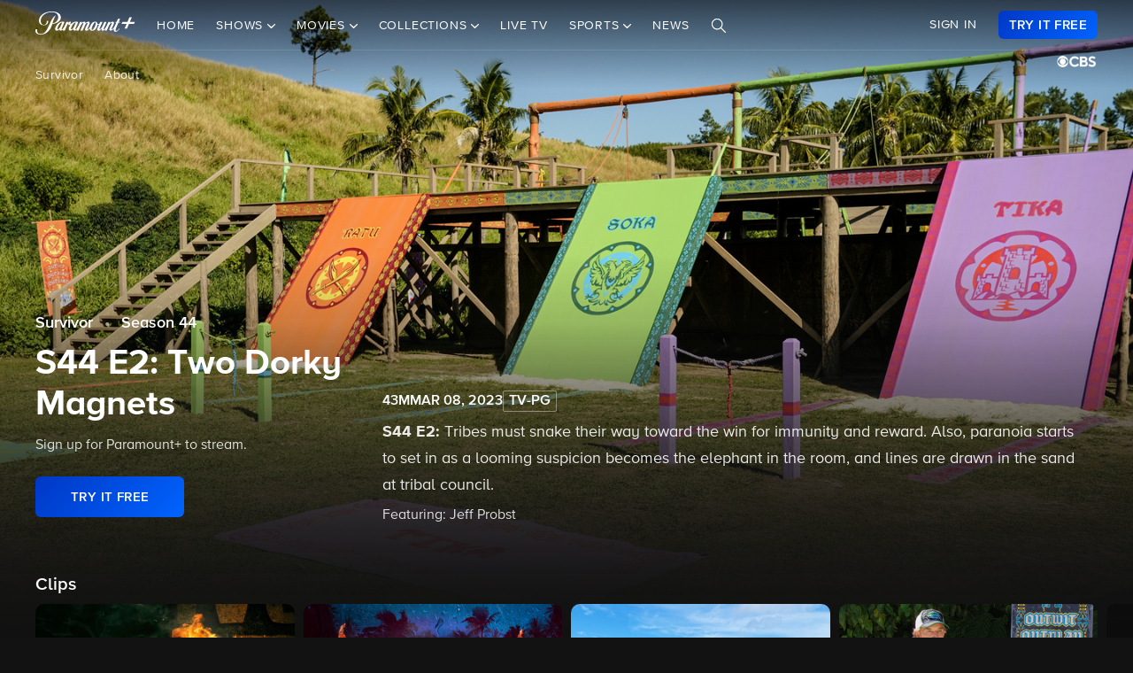

--- FILE ---
content_type: text/html; charset=utf-8
request_url: https://www.google.com/recaptcha/enterprise/anchor?ar=1&k=6Lc9vl8hAAAAADbAKaH_26skdqX2JDcZdVMEJzio&co=aHR0cHM6Ly93d3cucGFyYW1vdW50cGx1cy5jb206NDQz&hl=en&v=9TiwnJFHeuIw_s0wSd3fiKfN&size=invisible&anchor-ms=20000&execute-ms=30000&cb=b0w9zcmc32ny
body_size: 48279
content:
<!DOCTYPE HTML><html dir="ltr" lang="en"><head><meta http-equiv="Content-Type" content="text/html; charset=UTF-8">
<meta http-equiv="X-UA-Compatible" content="IE=edge">
<title>reCAPTCHA</title>
<style type="text/css">
/* cyrillic-ext */
@font-face {
  font-family: 'Roboto';
  font-style: normal;
  font-weight: 400;
  font-stretch: 100%;
  src: url(//fonts.gstatic.com/s/roboto/v48/KFO7CnqEu92Fr1ME7kSn66aGLdTylUAMa3GUBHMdazTgWw.woff2) format('woff2');
  unicode-range: U+0460-052F, U+1C80-1C8A, U+20B4, U+2DE0-2DFF, U+A640-A69F, U+FE2E-FE2F;
}
/* cyrillic */
@font-face {
  font-family: 'Roboto';
  font-style: normal;
  font-weight: 400;
  font-stretch: 100%;
  src: url(//fonts.gstatic.com/s/roboto/v48/KFO7CnqEu92Fr1ME7kSn66aGLdTylUAMa3iUBHMdazTgWw.woff2) format('woff2');
  unicode-range: U+0301, U+0400-045F, U+0490-0491, U+04B0-04B1, U+2116;
}
/* greek-ext */
@font-face {
  font-family: 'Roboto';
  font-style: normal;
  font-weight: 400;
  font-stretch: 100%;
  src: url(//fonts.gstatic.com/s/roboto/v48/KFO7CnqEu92Fr1ME7kSn66aGLdTylUAMa3CUBHMdazTgWw.woff2) format('woff2');
  unicode-range: U+1F00-1FFF;
}
/* greek */
@font-face {
  font-family: 'Roboto';
  font-style: normal;
  font-weight: 400;
  font-stretch: 100%;
  src: url(//fonts.gstatic.com/s/roboto/v48/KFO7CnqEu92Fr1ME7kSn66aGLdTylUAMa3-UBHMdazTgWw.woff2) format('woff2');
  unicode-range: U+0370-0377, U+037A-037F, U+0384-038A, U+038C, U+038E-03A1, U+03A3-03FF;
}
/* math */
@font-face {
  font-family: 'Roboto';
  font-style: normal;
  font-weight: 400;
  font-stretch: 100%;
  src: url(//fonts.gstatic.com/s/roboto/v48/KFO7CnqEu92Fr1ME7kSn66aGLdTylUAMawCUBHMdazTgWw.woff2) format('woff2');
  unicode-range: U+0302-0303, U+0305, U+0307-0308, U+0310, U+0312, U+0315, U+031A, U+0326-0327, U+032C, U+032F-0330, U+0332-0333, U+0338, U+033A, U+0346, U+034D, U+0391-03A1, U+03A3-03A9, U+03B1-03C9, U+03D1, U+03D5-03D6, U+03F0-03F1, U+03F4-03F5, U+2016-2017, U+2034-2038, U+203C, U+2040, U+2043, U+2047, U+2050, U+2057, U+205F, U+2070-2071, U+2074-208E, U+2090-209C, U+20D0-20DC, U+20E1, U+20E5-20EF, U+2100-2112, U+2114-2115, U+2117-2121, U+2123-214F, U+2190, U+2192, U+2194-21AE, U+21B0-21E5, U+21F1-21F2, U+21F4-2211, U+2213-2214, U+2216-22FF, U+2308-230B, U+2310, U+2319, U+231C-2321, U+2336-237A, U+237C, U+2395, U+239B-23B7, U+23D0, U+23DC-23E1, U+2474-2475, U+25AF, U+25B3, U+25B7, U+25BD, U+25C1, U+25CA, U+25CC, U+25FB, U+266D-266F, U+27C0-27FF, U+2900-2AFF, U+2B0E-2B11, U+2B30-2B4C, U+2BFE, U+3030, U+FF5B, U+FF5D, U+1D400-1D7FF, U+1EE00-1EEFF;
}
/* symbols */
@font-face {
  font-family: 'Roboto';
  font-style: normal;
  font-weight: 400;
  font-stretch: 100%;
  src: url(//fonts.gstatic.com/s/roboto/v48/KFO7CnqEu92Fr1ME7kSn66aGLdTylUAMaxKUBHMdazTgWw.woff2) format('woff2');
  unicode-range: U+0001-000C, U+000E-001F, U+007F-009F, U+20DD-20E0, U+20E2-20E4, U+2150-218F, U+2190, U+2192, U+2194-2199, U+21AF, U+21E6-21F0, U+21F3, U+2218-2219, U+2299, U+22C4-22C6, U+2300-243F, U+2440-244A, U+2460-24FF, U+25A0-27BF, U+2800-28FF, U+2921-2922, U+2981, U+29BF, U+29EB, U+2B00-2BFF, U+4DC0-4DFF, U+FFF9-FFFB, U+10140-1018E, U+10190-1019C, U+101A0, U+101D0-101FD, U+102E0-102FB, U+10E60-10E7E, U+1D2C0-1D2D3, U+1D2E0-1D37F, U+1F000-1F0FF, U+1F100-1F1AD, U+1F1E6-1F1FF, U+1F30D-1F30F, U+1F315, U+1F31C, U+1F31E, U+1F320-1F32C, U+1F336, U+1F378, U+1F37D, U+1F382, U+1F393-1F39F, U+1F3A7-1F3A8, U+1F3AC-1F3AF, U+1F3C2, U+1F3C4-1F3C6, U+1F3CA-1F3CE, U+1F3D4-1F3E0, U+1F3ED, U+1F3F1-1F3F3, U+1F3F5-1F3F7, U+1F408, U+1F415, U+1F41F, U+1F426, U+1F43F, U+1F441-1F442, U+1F444, U+1F446-1F449, U+1F44C-1F44E, U+1F453, U+1F46A, U+1F47D, U+1F4A3, U+1F4B0, U+1F4B3, U+1F4B9, U+1F4BB, U+1F4BF, U+1F4C8-1F4CB, U+1F4D6, U+1F4DA, U+1F4DF, U+1F4E3-1F4E6, U+1F4EA-1F4ED, U+1F4F7, U+1F4F9-1F4FB, U+1F4FD-1F4FE, U+1F503, U+1F507-1F50B, U+1F50D, U+1F512-1F513, U+1F53E-1F54A, U+1F54F-1F5FA, U+1F610, U+1F650-1F67F, U+1F687, U+1F68D, U+1F691, U+1F694, U+1F698, U+1F6AD, U+1F6B2, U+1F6B9-1F6BA, U+1F6BC, U+1F6C6-1F6CF, U+1F6D3-1F6D7, U+1F6E0-1F6EA, U+1F6F0-1F6F3, U+1F6F7-1F6FC, U+1F700-1F7FF, U+1F800-1F80B, U+1F810-1F847, U+1F850-1F859, U+1F860-1F887, U+1F890-1F8AD, U+1F8B0-1F8BB, U+1F8C0-1F8C1, U+1F900-1F90B, U+1F93B, U+1F946, U+1F984, U+1F996, U+1F9E9, U+1FA00-1FA6F, U+1FA70-1FA7C, U+1FA80-1FA89, U+1FA8F-1FAC6, U+1FACE-1FADC, U+1FADF-1FAE9, U+1FAF0-1FAF8, U+1FB00-1FBFF;
}
/* vietnamese */
@font-face {
  font-family: 'Roboto';
  font-style: normal;
  font-weight: 400;
  font-stretch: 100%;
  src: url(//fonts.gstatic.com/s/roboto/v48/KFO7CnqEu92Fr1ME7kSn66aGLdTylUAMa3OUBHMdazTgWw.woff2) format('woff2');
  unicode-range: U+0102-0103, U+0110-0111, U+0128-0129, U+0168-0169, U+01A0-01A1, U+01AF-01B0, U+0300-0301, U+0303-0304, U+0308-0309, U+0323, U+0329, U+1EA0-1EF9, U+20AB;
}
/* latin-ext */
@font-face {
  font-family: 'Roboto';
  font-style: normal;
  font-weight: 400;
  font-stretch: 100%;
  src: url(//fonts.gstatic.com/s/roboto/v48/KFO7CnqEu92Fr1ME7kSn66aGLdTylUAMa3KUBHMdazTgWw.woff2) format('woff2');
  unicode-range: U+0100-02BA, U+02BD-02C5, U+02C7-02CC, U+02CE-02D7, U+02DD-02FF, U+0304, U+0308, U+0329, U+1D00-1DBF, U+1E00-1E9F, U+1EF2-1EFF, U+2020, U+20A0-20AB, U+20AD-20C0, U+2113, U+2C60-2C7F, U+A720-A7FF;
}
/* latin */
@font-face {
  font-family: 'Roboto';
  font-style: normal;
  font-weight: 400;
  font-stretch: 100%;
  src: url(//fonts.gstatic.com/s/roboto/v48/KFO7CnqEu92Fr1ME7kSn66aGLdTylUAMa3yUBHMdazQ.woff2) format('woff2');
  unicode-range: U+0000-00FF, U+0131, U+0152-0153, U+02BB-02BC, U+02C6, U+02DA, U+02DC, U+0304, U+0308, U+0329, U+2000-206F, U+20AC, U+2122, U+2191, U+2193, U+2212, U+2215, U+FEFF, U+FFFD;
}
/* cyrillic-ext */
@font-face {
  font-family: 'Roboto';
  font-style: normal;
  font-weight: 500;
  font-stretch: 100%;
  src: url(//fonts.gstatic.com/s/roboto/v48/KFO7CnqEu92Fr1ME7kSn66aGLdTylUAMa3GUBHMdazTgWw.woff2) format('woff2');
  unicode-range: U+0460-052F, U+1C80-1C8A, U+20B4, U+2DE0-2DFF, U+A640-A69F, U+FE2E-FE2F;
}
/* cyrillic */
@font-face {
  font-family: 'Roboto';
  font-style: normal;
  font-weight: 500;
  font-stretch: 100%;
  src: url(//fonts.gstatic.com/s/roboto/v48/KFO7CnqEu92Fr1ME7kSn66aGLdTylUAMa3iUBHMdazTgWw.woff2) format('woff2');
  unicode-range: U+0301, U+0400-045F, U+0490-0491, U+04B0-04B1, U+2116;
}
/* greek-ext */
@font-face {
  font-family: 'Roboto';
  font-style: normal;
  font-weight: 500;
  font-stretch: 100%;
  src: url(//fonts.gstatic.com/s/roboto/v48/KFO7CnqEu92Fr1ME7kSn66aGLdTylUAMa3CUBHMdazTgWw.woff2) format('woff2');
  unicode-range: U+1F00-1FFF;
}
/* greek */
@font-face {
  font-family: 'Roboto';
  font-style: normal;
  font-weight: 500;
  font-stretch: 100%;
  src: url(//fonts.gstatic.com/s/roboto/v48/KFO7CnqEu92Fr1ME7kSn66aGLdTylUAMa3-UBHMdazTgWw.woff2) format('woff2');
  unicode-range: U+0370-0377, U+037A-037F, U+0384-038A, U+038C, U+038E-03A1, U+03A3-03FF;
}
/* math */
@font-face {
  font-family: 'Roboto';
  font-style: normal;
  font-weight: 500;
  font-stretch: 100%;
  src: url(//fonts.gstatic.com/s/roboto/v48/KFO7CnqEu92Fr1ME7kSn66aGLdTylUAMawCUBHMdazTgWw.woff2) format('woff2');
  unicode-range: U+0302-0303, U+0305, U+0307-0308, U+0310, U+0312, U+0315, U+031A, U+0326-0327, U+032C, U+032F-0330, U+0332-0333, U+0338, U+033A, U+0346, U+034D, U+0391-03A1, U+03A3-03A9, U+03B1-03C9, U+03D1, U+03D5-03D6, U+03F0-03F1, U+03F4-03F5, U+2016-2017, U+2034-2038, U+203C, U+2040, U+2043, U+2047, U+2050, U+2057, U+205F, U+2070-2071, U+2074-208E, U+2090-209C, U+20D0-20DC, U+20E1, U+20E5-20EF, U+2100-2112, U+2114-2115, U+2117-2121, U+2123-214F, U+2190, U+2192, U+2194-21AE, U+21B0-21E5, U+21F1-21F2, U+21F4-2211, U+2213-2214, U+2216-22FF, U+2308-230B, U+2310, U+2319, U+231C-2321, U+2336-237A, U+237C, U+2395, U+239B-23B7, U+23D0, U+23DC-23E1, U+2474-2475, U+25AF, U+25B3, U+25B7, U+25BD, U+25C1, U+25CA, U+25CC, U+25FB, U+266D-266F, U+27C0-27FF, U+2900-2AFF, U+2B0E-2B11, U+2B30-2B4C, U+2BFE, U+3030, U+FF5B, U+FF5D, U+1D400-1D7FF, U+1EE00-1EEFF;
}
/* symbols */
@font-face {
  font-family: 'Roboto';
  font-style: normal;
  font-weight: 500;
  font-stretch: 100%;
  src: url(//fonts.gstatic.com/s/roboto/v48/KFO7CnqEu92Fr1ME7kSn66aGLdTylUAMaxKUBHMdazTgWw.woff2) format('woff2');
  unicode-range: U+0001-000C, U+000E-001F, U+007F-009F, U+20DD-20E0, U+20E2-20E4, U+2150-218F, U+2190, U+2192, U+2194-2199, U+21AF, U+21E6-21F0, U+21F3, U+2218-2219, U+2299, U+22C4-22C6, U+2300-243F, U+2440-244A, U+2460-24FF, U+25A0-27BF, U+2800-28FF, U+2921-2922, U+2981, U+29BF, U+29EB, U+2B00-2BFF, U+4DC0-4DFF, U+FFF9-FFFB, U+10140-1018E, U+10190-1019C, U+101A0, U+101D0-101FD, U+102E0-102FB, U+10E60-10E7E, U+1D2C0-1D2D3, U+1D2E0-1D37F, U+1F000-1F0FF, U+1F100-1F1AD, U+1F1E6-1F1FF, U+1F30D-1F30F, U+1F315, U+1F31C, U+1F31E, U+1F320-1F32C, U+1F336, U+1F378, U+1F37D, U+1F382, U+1F393-1F39F, U+1F3A7-1F3A8, U+1F3AC-1F3AF, U+1F3C2, U+1F3C4-1F3C6, U+1F3CA-1F3CE, U+1F3D4-1F3E0, U+1F3ED, U+1F3F1-1F3F3, U+1F3F5-1F3F7, U+1F408, U+1F415, U+1F41F, U+1F426, U+1F43F, U+1F441-1F442, U+1F444, U+1F446-1F449, U+1F44C-1F44E, U+1F453, U+1F46A, U+1F47D, U+1F4A3, U+1F4B0, U+1F4B3, U+1F4B9, U+1F4BB, U+1F4BF, U+1F4C8-1F4CB, U+1F4D6, U+1F4DA, U+1F4DF, U+1F4E3-1F4E6, U+1F4EA-1F4ED, U+1F4F7, U+1F4F9-1F4FB, U+1F4FD-1F4FE, U+1F503, U+1F507-1F50B, U+1F50D, U+1F512-1F513, U+1F53E-1F54A, U+1F54F-1F5FA, U+1F610, U+1F650-1F67F, U+1F687, U+1F68D, U+1F691, U+1F694, U+1F698, U+1F6AD, U+1F6B2, U+1F6B9-1F6BA, U+1F6BC, U+1F6C6-1F6CF, U+1F6D3-1F6D7, U+1F6E0-1F6EA, U+1F6F0-1F6F3, U+1F6F7-1F6FC, U+1F700-1F7FF, U+1F800-1F80B, U+1F810-1F847, U+1F850-1F859, U+1F860-1F887, U+1F890-1F8AD, U+1F8B0-1F8BB, U+1F8C0-1F8C1, U+1F900-1F90B, U+1F93B, U+1F946, U+1F984, U+1F996, U+1F9E9, U+1FA00-1FA6F, U+1FA70-1FA7C, U+1FA80-1FA89, U+1FA8F-1FAC6, U+1FACE-1FADC, U+1FADF-1FAE9, U+1FAF0-1FAF8, U+1FB00-1FBFF;
}
/* vietnamese */
@font-face {
  font-family: 'Roboto';
  font-style: normal;
  font-weight: 500;
  font-stretch: 100%;
  src: url(//fonts.gstatic.com/s/roboto/v48/KFO7CnqEu92Fr1ME7kSn66aGLdTylUAMa3OUBHMdazTgWw.woff2) format('woff2');
  unicode-range: U+0102-0103, U+0110-0111, U+0128-0129, U+0168-0169, U+01A0-01A1, U+01AF-01B0, U+0300-0301, U+0303-0304, U+0308-0309, U+0323, U+0329, U+1EA0-1EF9, U+20AB;
}
/* latin-ext */
@font-face {
  font-family: 'Roboto';
  font-style: normal;
  font-weight: 500;
  font-stretch: 100%;
  src: url(//fonts.gstatic.com/s/roboto/v48/KFO7CnqEu92Fr1ME7kSn66aGLdTylUAMa3KUBHMdazTgWw.woff2) format('woff2');
  unicode-range: U+0100-02BA, U+02BD-02C5, U+02C7-02CC, U+02CE-02D7, U+02DD-02FF, U+0304, U+0308, U+0329, U+1D00-1DBF, U+1E00-1E9F, U+1EF2-1EFF, U+2020, U+20A0-20AB, U+20AD-20C0, U+2113, U+2C60-2C7F, U+A720-A7FF;
}
/* latin */
@font-face {
  font-family: 'Roboto';
  font-style: normal;
  font-weight: 500;
  font-stretch: 100%;
  src: url(//fonts.gstatic.com/s/roboto/v48/KFO7CnqEu92Fr1ME7kSn66aGLdTylUAMa3yUBHMdazQ.woff2) format('woff2');
  unicode-range: U+0000-00FF, U+0131, U+0152-0153, U+02BB-02BC, U+02C6, U+02DA, U+02DC, U+0304, U+0308, U+0329, U+2000-206F, U+20AC, U+2122, U+2191, U+2193, U+2212, U+2215, U+FEFF, U+FFFD;
}
/* cyrillic-ext */
@font-face {
  font-family: 'Roboto';
  font-style: normal;
  font-weight: 900;
  font-stretch: 100%;
  src: url(//fonts.gstatic.com/s/roboto/v48/KFO7CnqEu92Fr1ME7kSn66aGLdTylUAMa3GUBHMdazTgWw.woff2) format('woff2');
  unicode-range: U+0460-052F, U+1C80-1C8A, U+20B4, U+2DE0-2DFF, U+A640-A69F, U+FE2E-FE2F;
}
/* cyrillic */
@font-face {
  font-family: 'Roboto';
  font-style: normal;
  font-weight: 900;
  font-stretch: 100%;
  src: url(//fonts.gstatic.com/s/roboto/v48/KFO7CnqEu92Fr1ME7kSn66aGLdTylUAMa3iUBHMdazTgWw.woff2) format('woff2');
  unicode-range: U+0301, U+0400-045F, U+0490-0491, U+04B0-04B1, U+2116;
}
/* greek-ext */
@font-face {
  font-family: 'Roboto';
  font-style: normal;
  font-weight: 900;
  font-stretch: 100%;
  src: url(//fonts.gstatic.com/s/roboto/v48/KFO7CnqEu92Fr1ME7kSn66aGLdTylUAMa3CUBHMdazTgWw.woff2) format('woff2');
  unicode-range: U+1F00-1FFF;
}
/* greek */
@font-face {
  font-family: 'Roboto';
  font-style: normal;
  font-weight: 900;
  font-stretch: 100%;
  src: url(//fonts.gstatic.com/s/roboto/v48/KFO7CnqEu92Fr1ME7kSn66aGLdTylUAMa3-UBHMdazTgWw.woff2) format('woff2');
  unicode-range: U+0370-0377, U+037A-037F, U+0384-038A, U+038C, U+038E-03A1, U+03A3-03FF;
}
/* math */
@font-face {
  font-family: 'Roboto';
  font-style: normal;
  font-weight: 900;
  font-stretch: 100%;
  src: url(//fonts.gstatic.com/s/roboto/v48/KFO7CnqEu92Fr1ME7kSn66aGLdTylUAMawCUBHMdazTgWw.woff2) format('woff2');
  unicode-range: U+0302-0303, U+0305, U+0307-0308, U+0310, U+0312, U+0315, U+031A, U+0326-0327, U+032C, U+032F-0330, U+0332-0333, U+0338, U+033A, U+0346, U+034D, U+0391-03A1, U+03A3-03A9, U+03B1-03C9, U+03D1, U+03D5-03D6, U+03F0-03F1, U+03F4-03F5, U+2016-2017, U+2034-2038, U+203C, U+2040, U+2043, U+2047, U+2050, U+2057, U+205F, U+2070-2071, U+2074-208E, U+2090-209C, U+20D0-20DC, U+20E1, U+20E5-20EF, U+2100-2112, U+2114-2115, U+2117-2121, U+2123-214F, U+2190, U+2192, U+2194-21AE, U+21B0-21E5, U+21F1-21F2, U+21F4-2211, U+2213-2214, U+2216-22FF, U+2308-230B, U+2310, U+2319, U+231C-2321, U+2336-237A, U+237C, U+2395, U+239B-23B7, U+23D0, U+23DC-23E1, U+2474-2475, U+25AF, U+25B3, U+25B7, U+25BD, U+25C1, U+25CA, U+25CC, U+25FB, U+266D-266F, U+27C0-27FF, U+2900-2AFF, U+2B0E-2B11, U+2B30-2B4C, U+2BFE, U+3030, U+FF5B, U+FF5D, U+1D400-1D7FF, U+1EE00-1EEFF;
}
/* symbols */
@font-face {
  font-family: 'Roboto';
  font-style: normal;
  font-weight: 900;
  font-stretch: 100%;
  src: url(//fonts.gstatic.com/s/roboto/v48/KFO7CnqEu92Fr1ME7kSn66aGLdTylUAMaxKUBHMdazTgWw.woff2) format('woff2');
  unicode-range: U+0001-000C, U+000E-001F, U+007F-009F, U+20DD-20E0, U+20E2-20E4, U+2150-218F, U+2190, U+2192, U+2194-2199, U+21AF, U+21E6-21F0, U+21F3, U+2218-2219, U+2299, U+22C4-22C6, U+2300-243F, U+2440-244A, U+2460-24FF, U+25A0-27BF, U+2800-28FF, U+2921-2922, U+2981, U+29BF, U+29EB, U+2B00-2BFF, U+4DC0-4DFF, U+FFF9-FFFB, U+10140-1018E, U+10190-1019C, U+101A0, U+101D0-101FD, U+102E0-102FB, U+10E60-10E7E, U+1D2C0-1D2D3, U+1D2E0-1D37F, U+1F000-1F0FF, U+1F100-1F1AD, U+1F1E6-1F1FF, U+1F30D-1F30F, U+1F315, U+1F31C, U+1F31E, U+1F320-1F32C, U+1F336, U+1F378, U+1F37D, U+1F382, U+1F393-1F39F, U+1F3A7-1F3A8, U+1F3AC-1F3AF, U+1F3C2, U+1F3C4-1F3C6, U+1F3CA-1F3CE, U+1F3D4-1F3E0, U+1F3ED, U+1F3F1-1F3F3, U+1F3F5-1F3F7, U+1F408, U+1F415, U+1F41F, U+1F426, U+1F43F, U+1F441-1F442, U+1F444, U+1F446-1F449, U+1F44C-1F44E, U+1F453, U+1F46A, U+1F47D, U+1F4A3, U+1F4B0, U+1F4B3, U+1F4B9, U+1F4BB, U+1F4BF, U+1F4C8-1F4CB, U+1F4D6, U+1F4DA, U+1F4DF, U+1F4E3-1F4E6, U+1F4EA-1F4ED, U+1F4F7, U+1F4F9-1F4FB, U+1F4FD-1F4FE, U+1F503, U+1F507-1F50B, U+1F50D, U+1F512-1F513, U+1F53E-1F54A, U+1F54F-1F5FA, U+1F610, U+1F650-1F67F, U+1F687, U+1F68D, U+1F691, U+1F694, U+1F698, U+1F6AD, U+1F6B2, U+1F6B9-1F6BA, U+1F6BC, U+1F6C6-1F6CF, U+1F6D3-1F6D7, U+1F6E0-1F6EA, U+1F6F0-1F6F3, U+1F6F7-1F6FC, U+1F700-1F7FF, U+1F800-1F80B, U+1F810-1F847, U+1F850-1F859, U+1F860-1F887, U+1F890-1F8AD, U+1F8B0-1F8BB, U+1F8C0-1F8C1, U+1F900-1F90B, U+1F93B, U+1F946, U+1F984, U+1F996, U+1F9E9, U+1FA00-1FA6F, U+1FA70-1FA7C, U+1FA80-1FA89, U+1FA8F-1FAC6, U+1FACE-1FADC, U+1FADF-1FAE9, U+1FAF0-1FAF8, U+1FB00-1FBFF;
}
/* vietnamese */
@font-face {
  font-family: 'Roboto';
  font-style: normal;
  font-weight: 900;
  font-stretch: 100%;
  src: url(//fonts.gstatic.com/s/roboto/v48/KFO7CnqEu92Fr1ME7kSn66aGLdTylUAMa3OUBHMdazTgWw.woff2) format('woff2');
  unicode-range: U+0102-0103, U+0110-0111, U+0128-0129, U+0168-0169, U+01A0-01A1, U+01AF-01B0, U+0300-0301, U+0303-0304, U+0308-0309, U+0323, U+0329, U+1EA0-1EF9, U+20AB;
}
/* latin-ext */
@font-face {
  font-family: 'Roboto';
  font-style: normal;
  font-weight: 900;
  font-stretch: 100%;
  src: url(//fonts.gstatic.com/s/roboto/v48/KFO7CnqEu92Fr1ME7kSn66aGLdTylUAMa3KUBHMdazTgWw.woff2) format('woff2');
  unicode-range: U+0100-02BA, U+02BD-02C5, U+02C7-02CC, U+02CE-02D7, U+02DD-02FF, U+0304, U+0308, U+0329, U+1D00-1DBF, U+1E00-1E9F, U+1EF2-1EFF, U+2020, U+20A0-20AB, U+20AD-20C0, U+2113, U+2C60-2C7F, U+A720-A7FF;
}
/* latin */
@font-face {
  font-family: 'Roboto';
  font-style: normal;
  font-weight: 900;
  font-stretch: 100%;
  src: url(//fonts.gstatic.com/s/roboto/v48/KFO7CnqEu92Fr1ME7kSn66aGLdTylUAMa3yUBHMdazQ.woff2) format('woff2');
  unicode-range: U+0000-00FF, U+0131, U+0152-0153, U+02BB-02BC, U+02C6, U+02DA, U+02DC, U+0304, U+0308, U+0329, U+2000-206F, U+20AC, U+2122, U+2191, U+2193, U+2212, U+2215, U+FEFF, U+FFFD;
}

</style>
<link rel="stylesheet" type="text/css" href="https://www.gstatic.com/recaptcha/releases/9TiwnJFHeuIw_s0wSd3fiKfN/styles__ltr.css">
<script nonce="1t2xJt9ln3nlMUgQGMiGHw" type="text/javascript">window['__recaptcha_api'] = 'https://www.google.com/recaptcha/enterprise/';</script>
<script type="text/javascript" src="https://www.gstatic.com/recaptcha/releases/9TiwnJFHeuIw_s0wSd3fiKfN/recaptcha__en.js" nonce="1t2xJt9ln3nlMUgQGMiGHw">
      
    </script></head>
<body><div id="rc-anchor-alert" class="rc-anchor-alert"></div>
<input type="hidden" id="recaptcha-token" value="[base64]">
<script type="text/javascript" nonce="1t2xJt9ln3nlMUgQGMiGHw">
      recaptcha.anchor.Main.init("[\x22ainput\x22,[\x22bgdata\x22,\x22\x22,\[base64]/[base64]/[base64]/KE4oMTI0LHYsdi5HKSxMWihsLHYpKTpOKDEyNCx2LGwpLFYpLHYpLFQpKSxGKDE3MSx2KX0scjc9ZnVuY3Rpb24obCl7cmV0dXJuIGx9LEM9ZnVuY3Rpb24obCxWLHYpe04odixsLFYpLFZbYWtdPTI3OTZ9LG49ZnVuY3Rpb24obCxWKXtWLlg9KChWLlg/[base64]/[base64]/[base64]/[base64]/[base64]/[base64]/[base64]/[base64]/[base64]/[base64]/[base64]\\u003d\x22,\[base64]\\u003d\\u003d\x22,\x22w4DDjMKKFMK7wrzCjMKJw6REw55EPcKSEmrDvMOoUcO3w6vDqwnChcO0wr0iCsOKLirCgsOfMHhwLsOWw7rCiQ/Dk8OEFEwYwofDqlHCpcOIwqzDnMO1YQbDtsKXwqDCrHnCqkIMw6zDscK3wqoNw4MKwrzCgsKjwqbDvXvDmsKNwonDqUhlwrhDw781w4nDicKrXsKRw6AqPMOcbMK0TB/[base64]/[base64]/Dj8O/wqVjPsOKNcOkH8ONQ8KzwrY4w4A9NsO/w5oLwovDsGIcEMODQsOoEsKREhPCosKyKRHCksK5wp7CoWfCtG0gV8OUworClRoMbAxRwpzCq8OcwrEcw5USwo3CpCA4w6nDp8OowqYpCmnDhsKQCVN9NH7Du8KRw6w4w7N5N8KwS2jCsVwmQ8KDw6zDj0d0FF0Ew4rCvg12woYWwpjCkWfDsEVrAcKQSlbCpMKRwqk/URvDpjfCiApUwrHDn8KEacOHw6RTw7rCisKTM2ogP8Onw7bCusKZb8OLZwjDh1U1YsKqw5/CngVBw64iwpsqR0PDgMOiRB3DgE5iecOZw4IeZkHCtUnDiMKFw4nDlh3Ck8Ksw5pGwofDvBZhOnIJNWhuw4Mzw47ChADCmz7Dt1Bow45YNmIyOwbDlcOQM8Krw4sgNCtrTxTDm8KNbWY2a2cUTsOvS8KGCSRSSAzCqMOue8KPNG1fZCZ4UDYqwq/ChRd6CcKHw7TCmR/Ctj5sw6k/woE/MGtfw4PCrFLCr2DDqMK5woxOw68uUMOyw5sOwo/CmcKDNGvDqMOzHcKFacKUw6DDicOCw6HCpGDDjB0FKynDkR9GLk/[base64]/DmsKXw4fDoxx0wofCp8OvwpY8w4zCmsKGw73CisKpHMKMUHJeRMOAwqwgRHLCpcKnwqHCqmnDjcOaw6LCgcKlb0xySx7ClQrDicKLIzjDmyDDpSPDnsO0w5lCwq1zw7/DlsKcwqLCosO9VG7DkMK0w51FICEtwogYFsKmB8KlecObwqlcwr7ChMObw4Z5CMK/woHDsH4Ewq/[base64]/CnzDDsh/DiMOeXD1Vw7nCqUHDl10pNwrCtcOoUcONwpzCtMKlHMOcw6zDg8Ofw5dUNmM+TlYYFh50w7fCjsOUw7fDlEo2fCAKwo/Cvgp7ScOscW5kAsOQJ0o9dH/CgcOQw70kG03DhWbDs3zCvsO9e8Ojw48EUsO9w4TDgGfCsD/CswvDscKyJ2EGwrFMwqzCm3bDuRULw79PAhcPUMK8FcOAw5fCk8Oke3bDsMK4UcOMwrIwZ8Kxw6sCw7fDmzETZcKMXDdsYsOewq9Zw7/CrinCtVIFFFbDusKVwqYpwofCr3HCjcKHwppcw4xHChTCgBpMwrLCqMKqMMKiw45+w6BpVsOBaX57w4LCtRDDncOyw6ATeGkHWF/[base64]/A8KPw7PCkWPCvsOYw7bDsGjCpQ3CnW3DoRwTwpQnwoUiQ8KuwpALdDZ8wq3DliTDjcOxRcK/Q37Dg8KvwqrCmncmwrYwWsO9w6sEw61bMcKJVcO4wokNGW0BG8Oyw5lcEsKDw5vCuMKDD8KQGMOowrPCj20SEyckw6ZJcnbDmA7DvEBIwrTDnkMQXsOyw5zDjcORwq1mwp/[base64]/DgX4zAkbDlTjDn8OOw5TCkG1swpTChXoNRVd3VMOyw5wKw4p4wqd+NHTConI2wpFMQW7CugrDqjHDqMKlw7TCoShIJ8OEwojDh8OpMAM0U2d8w5Y7Z8O/wrHCuXZUwrNTTDkUw5NSw6HCmR0NPy8SwpIbasO1BMKCwrTDvsKZw6Fyw7zCmRTCpcOXwpQFfMKQwqZvwrpdOVwIw4kwaMKLOlrDtMO9AsO/UMKVfsO6FsOyQhDCmMOuOsOzw7odFw4yw5HCtnXDpAXDr8KWG3/[base64]/Ct8OjLSwkw5vDosKALUjClHDDh2lAw6zCncKxfjxiFmNowq1+w77CpjBBwqdmW8OkwrIUw6kIw6HCjwRsw5xAwqLCmVFHD8O+BcO1NzvDkFxlCcODwpdbw4PCpidMw4Rcwok3XcK8w6JKwo3DtcKOwqI5cWvCu1bCsMOHTlDCmsORN3/Cu8K9wrInf049YA5Dw6xPVsKOMzoBS1FECcKIJMOow5k1cHrDmUwhwpJ+wrgGwrTChG/Do8K5b0MZWcKYBVYOGRfDugh2cMOMwrY1c8K/MHrCgWlwCx/Di8Kmw5XDjMKLw6jDq0TDrsKICF3Ck8O8w6jDjcKzwoZnLlkBw4t2IcKGw4xCw6c2L8K1EDLDr8KTw7vDrMOrwpHDviV4w7AiDMODw5XDhjrDssOKE8Osw4liw6c8w49zw5ZcWXLDikwJw60pasOIw64kOcO0QMKeNS1rw5vDtxDCu3HCjxLDtV/[base64]/w6PCkg8fBg/[base64]/DiiPCjRhsw68xw6rCuxbCm8Kmb8OSwpbDk8OuwrBIFCMqw7xZK8Kvwp7CunLCpcKkw7wVw7/CrsOuw4jDowFjwoHDlAR9JsOvGy1QwpnDqcOPw4XDm25dVcKmB8OEw5obdsO5Nn5YwoZ/V8O/w7F5w6Qzw43CuV4Hw7vDtcK2w7DCvMKxI2cWVMOkHTzCrWXChSZowoLCkcKRwpLDnzjDj8KbJzrDisKewoDCq8O3bDjClV/[base64]/DtkgjwrR/CsKjJsOGwpoLwosrw67CgMO1DcKvw55Bwo3Dl8OxwrAjw4/Ct1XCqcOWF3QvwrTCt35nG8OjZ8OUw53CnMOhw6PDlWrCvcKDWXs9w4bDjnrCpHrDsmXDtMK4wqkdwqnCmsOPwoFZYhBnB8O6QmdNwpPCjS1OaBdZd8OyRcOSwqvDvmgdwofDrw5Ow6XDm8OBwqtfwq/DpmrCrS3Dq8Kta8OXMsO/w7Z4w6F5worDlcOcYVEyUmLDlsOfw5VAw6nDsV93w5cmNsK+wo/CmsKRIMK9w7XDqMKhw69Pw51oYAxqwpMzfhfCq0/Dg8KgIFLClm3DnBxDPsOgwqHDvmwzwrzCksKiD3Rtw6PDssOTJMKQCwXCiCbCkh9RwpBXQG7CscOnw5ROdFjDhEHCo8OIbx/DpcKEJEV7LcK/[base64]/[base64]/ChsKXwp/CqWZrG8KFw6RzwpnCjsKMLcK3Px3CkDbChC7DqmcDOcKsZk7CusKBwotiwr47YMK6woDCgR/DisONEnXCsH4vKMK6UsK5I27CoxLCqXLDqEpsWsK5woHDsCBgFH5ZSBM9V2NtwpdfBlXCgA7Dk8Kjwq7CqnpDNkTDmhg7f0zCucO/w7IvdsOSckAbw6FrNEoiw6fDhMOAwr/CrgcNwqpMcAVEwqx2w4nCphZwwokUGcO8wrrDp8O8w7AjwqpsAMKew7XDosKtO8Kiw53DoXLCmSzCv8OFw4zDpT0YbBZ8wp7CjQDCtMKUUAPDtRVlw4DDkz7DvgcIw4J2wrTDvMO2w4Vmw4jClFLDpMOBwoVhDxUVw6o1IMKswq/[base64]/csK7d8KVJ8KIw4/DlFc3EcKfNsKEUH/CklrDlX3DgndVRkvCnRgzw7HDt1PCsUkeQ8K/w7HDv8KBw5PCmR41LMKCOg43w5ZOw5zDkwfClMKvw4A7w4bDqcOsecOnSsKhScK9TsOpwowRScO6F2xgV8Kbw6rCq8O2wpXCpsKSw7/CvMOQP2VmIlHCp8OaO095fDoqe2sBw6bCisKpQijCucOQbkzChmIXw44Cw7jDtsKZw6FAWsO4wpMOAQPCj8OnwpRZIzrCnGJ/w7zCu8K3w4fCvy/Ck1XDvMKFwps4w6Q8fjoVw7DCsiPDt8Krw6Jqw6jCuMKnAsORw6h/wqZsw6fDqXXDqsKWL2bDkcO4w7TDu8O0U8KTw6EwwpQDVkk9ETR4AWXDp1sgwqgGw6TClcKuw7zDrMO5JcOPwr4KWcKZXcK9wp3CnWkWZgXCo2fCgWfDk8K4wojDn8Orwo9ew7EMYALDuQ/CvmXCoxLDsMKdw7p9CsKtwoZgY8KsF8OsGcO9w5nCl8KWw7p8w7Biw7PDg2oRw4kqwp7DjghIdcO3aMO9w7nDjMOIdgY/wrTDjhQQXD1SYHLCqsKyC8K/eg5tUsO1c8OcwrbClMOgwpXDvsKhdTbDmMOgBsKyw6DDnsOjJhrDpRxxw43DrsOVGg/CocOQw5nDkWvCp8K9RsOucsOnMsKQw6rCqcOfD8KVwqR+w5ZGC8OIw44YwrIwSwh3wp9zw4rCicOQwr9IwpHCiMKVwppew7jDiSfDlcKVwrjCqWMLTsKsw7nDo3Jtw65EJ8Obw5cJX8KuM29Zw4UAQsOVNg5Dw5AVw6ZhwoNOayB5PAPDqsOLAV/CgEwKwrrDu8KbwrDCqFnDrnrDmsKJw4MMwp7DimNbX8ORw48HwoXCtx7DoEfDrcOgw7XDmiXCtsOlw4DDkHfDiMO3wqnCk8KJwr/Dl1otXcONwp4Kw6LCmsO0VG3CqsOKWGfDqQrDkxhywo3DrQfDq3/DscKLC0jCiMKAw6xHeMKcD1IyPRHDu18twoJCCgHDi1nDqMO3w7oNwrdow4RNNcO1wo9hFMKHwr4zdDoSw4zDnsO4AcKXaiE/wrltRMKewrZTFy1Iw7PDrsOHw543b2fCj8ObBsOswrbCm8KWw5nDsxLCqMK0NhzDs1/CqGjDhDFecMKtwofChRzCuWUzTxHDrDQtw43CpcO1BF19w6MNwpY6wpLCvMOVw7spwqEpwrPDpMKOD8OSb8KQEcKzw6PCo8KHw78WXsOvGUIrw4HCp8KiSF86KWtmN3RGwqfCkk8AQx0UFj/CgizDlVTDqEodwqvDmxklw6TCr3zCtsOuw7oodywbPsKHI2DDtcK6w5U1bDLDuUUqw6/Cl8KrAMOcZiLDkVNJw6EuwoY4DsOOGsOWwqHCsMO1woNgOR1GNHzClx/DvQfDoMO/w6MLZcKNwqXDiVgbPF/DvmzDi8K2w7PCpToZwrDDhcORGMKDcxgEw6nDk0ERwr0xVcOuw5nChkvCi8Kowph5MsOUw4DCmCfClnHDpMOFGndCwpFOaFp4QcODwqsiLX3Cu8OAw4Blw5XDncKVaUwpwps8wrXDocOPLRRWJ8OUJks/wrZPwrfDn1NhNMKZw6RSDW9CClF4JQE8w5U+J8O5G8OyBwHCncOXaljCmEfCr8KsT8OWbVssecOEw55sZ8OHWSHDjcOWY8KZwoANwoMoWWDCq8OBF8KlSF/CvsO8w4oow4NWwpfChsO9w7VBTkEUTcKpw68qBMO1wp4kwqVbwokTBsKnQyfDlsOfJMKWUcO8IT7CoMONwoXCsMO3QVBIw5PDsS81CQHCh3XDkysYw5jDhAbCjhYCWlPCs0VPwrDDlsOSw53DgzAKw6vDtsKIw7TDsCE5F8KGwolowp1DH8OBOwbCi8O/[base64]/[base64]/[base64]/DMO4wpZeN8Oqw67CoCnDmAnCrTvChkJYwrpqaFVfw6PCt8KoRxLDucO2w6fCvmh7wrYmw4vDpBzCosKVOMKQwpPDnMKmw47CiybDl8OHwrh/PEPDkMKDwr7DhTJSwoxaJB/DnAZsdcOXwpLDj0ICw7t0JknDo8KOLntydCcOw6nCqsKyU2rDonJ2wqMLwqbCm8Opc8ORJsK0wroJwrZsNMOkwq3CjcKvEwTDklPDqEARwqnCmg51FsKhTilkOEBswoHCosKnBXlXHjPChMKuwpJxw7rCh8KnUcOWRMKmw6TCthlLE3HDo2IywoAqw7vCi8O0BTx/wqzDgHlRw57DssOoTsOKLsKOHi9bw4jDoQzCiFfCgHdTWcKUw6wLcms5w4JwWhfDvSgqLsOSwp/CoR40w77CsAfDmMO3w7LDvmrDtcKxEMOWw6zCkzPCkcOcwpLCpB/[base64]/DpsOeKsKUw6PCr8Kxwpk6w59FwqUiw6HDq8KMQcODQlvCpcKsa2wBEHfCoxhOMBTCkMK8FcOswqoSwox+w45vwpDCssKtwo45w6rDvcO6w7pew4PDiMOCwq0fMsOsK8ODe8KUSXRaVgHDl8OhcMOmw6/[base64]/WiXDmgUaw7gZwrXClzg7w6/DrsK/woLCqj03fsOAw4YGYE8Ew61Fw4YPI8KYaMKQw7LDnQkqH8KoCm7CkUM+w4VNbF/[base64]/Dq8KhTMKqwolHLBkAUsKhwqh8FVAZawYxwr/Dv8OVVcKQKsOaGgjCljPCvcOfAsKKa1x8w7fDr8O/SMOmw54RNsKTL0jClMOdw7vCqUTCv3J5wrvCk8Oqw64lfA9zM8KLOBzCkwfDh1gRwovDlcOyw5bDvB/DuwV3HTZvbsK0wrMSPsOAw5JewptgJMKAwpTDg8Ocw5UowpPCogVVVx7CqsO6w4pQU8KjwqfDt8KMw67CqA4awqRdaRIPeXIVw6B0wphnw4h6BcKqEsOVw6HDoERfKMOJw57DjsOyOFh1wp3CuVfDjH3DswbDpcKKexFYYcOQUcOPw7BAw7rCpCjCisO/w6zCjcOQw4kWQGRbaMOXcwvCqMOIHg4cw70awo/DqsOvw77CucKHwpDCuCglw7DCvcKnw499wr7DgDZXwrzDocKtw4liwpAcLcKNAMOEw4HCmUFcZRNkwprDnMOqw4TCtHHDnn/DgQbCjiDCizrDiXo8wpgoBWLDsMKYwpjDlMKjwpt5QijCksKew4jDsWx5H8Khw47ClAVYwrtWB1ktwpwGeGjDhyAsw7UNNHdzwpjCu0UwwrV1DMKxaBLDglrCgMO1w53DrcKBUsK/wp1jwp3Ck8K+w6pjDcO1wq3CnsKcG8K2Sw7Dq8OXOS3DsmRGbMKmwrfCm8KfScKqQcKtwpHCnB/DkBTDtUXCggDCmsORaAgOwo9Ow6LDucKwCy/Dv2PCsSg1w6vClsKeL8KVwr8Ew6I5wqLCnsOVS8OAFkHCnsK8w7jDl0XCiTbDtMK2w5ddXcObdVg3csKYDcOaEMKZO2UwPMKRw4MiAkLDksK0RMOYw5FBwp8wa1Nfw4dDwprDucKVXcKtwr45w5/DvMKbwo/DvwIKUMKrwo7Dr0vDlMOMw7QRwoFWwpPCksOJw5LCmDZjw40/wptOw6TCvDfDt0dpRFNgEcOTwoMKcMOgw7zCjV7DrMOGwqxWTsO9E13ChMKyJhIsUkUKwod7wodlQ1jCp8OKeFbDuMKmAVo6wrFSBcKKw4rCgiXCm3fCqynDi8K+wqXCpMO5bMKCU3/[base64]/DrQNOwpsawpnDvsOGU8K7PcO8K0IowqZnwr3Cg8KxI8KAe0ooFsKVP2bDqWvDsTzDmMK+TMKHw6EVB8OGw7HCk202wo7ChcKkRcKbwpbCgCvDhGhXwr8Xw4M+wr1+wrQQw6MsdcK0T8KIw7zDocO/f8KXEhfDvSRkccOWwqnDl8Ofw7Bze8OcA8Ogwo7Du8KHU0pdwq7CvU/DhsOBDsODwqfCnk3Clh93acOjKD5/bcOKwrtnw5cBw4jCmcO3MiRfw47CnQ/DiMKbdCVew5HCtiDCp8OGwrnDqXLCiR8nFE/[base64]/DQbCpMKdMQ9aCcOgNgXCl8OeRBwgw6FZwrjCn8OZEmrChDLDicKTwpbCgcKtFTzCrWzCvkrCtsO5NlzDtUtDfUvCvTJNwpTDrsO3XE7Dhyw7woDCicKkw63DkMKeamwTXQEbXMKkw6d9OMOtJmVlwqAIw4TClCrDosO/w58/aFRswrtkw6Blw63DpBbCrcOJw5c+wq4Mw7HDl2gBYGnDmHvCqmpjISYeTsKYw7ppU8O0wqvCksKyDcOFwqvCksOUBBdOQBDDi8Oqw4wcZxrDtFYzJREwGMOULjnCjMKvw4QZTyNJTzfDp8K/LMOcGsKRwrTCjcO/DGjDpXTCjD1xwrDDgsOyRk/[base64]/HwhocUVpSm9jL3nCoivClsOxVQnDtlHDmAbCs13Doy/DghLCmRjDpcOuMsK7EWbDnsOkfRYVWgABchfCqz4pTTwIb8Kew4fCvMOHXMONc8OXEcKHZi8CQm1lw6bCssOCHkBKw7zDvWfCoMOAwpnDnATCuAY1w79fwrgLKcK0w4jDp1F0wrnCgWjDgcKlNMOVwqk4DsKsCQ1/L8O9w71iwpPCmgnDpsOQwoDDvMKdwoJAw4/Cjm/DmMKCG8KTw4nCpcO2wpLCjW3Cglc6UUvDp3Ybw6xGwqLCgB3Dg8Oiw5LDiBRcBcKnw6rDqcKMLsOUwr4Fw7fDpsOVw6zDpMOwwq3DrMOuGB47axctw5E+AsOKL8KaWyVQfAJJw4DDtcOjwrlxwp7CrDFJwr0/wqfCogPCmRVuwqHDignCpsKAVDFnUTHCk8KQeMOfwoQgVsKJwo7Cp2bCusO0GsOfDmLDlBkKw4jCoQ/Dl2Udf8K/w7LDuwfCjsKvF8KYUC8TU8OZwrt0XyTDmjzChVgyIcOYCsK5wo/DmiPCqsOjYCHCtjHDnQdlJMKnwpXDgx/CvTHDl2fDq17Cj3nDrgcxCiPCjsO6XsKzwq3DhcO5EiJAwq7DhMOWw7cpXEZOK8KIw4E5MsOvw6sxw6jClsKCQmAvwpfDpSwcw7rChFcQwqFUwpNdMS7Cm8KUw6TDtsK7Qw7DuUPChcKzZsKvwqpIAzHDiF/[base64]/ciF9CcKUw7bDvlYnwqY3BUrDlg/[base64]/w4nCnxtLe8K6ZcKGTcK4BTbDrFnDu8OAwprCi8KawpbDvsOzY8OYwqAfbMKsw6kFwpPDjSYZwqR3w7zCjwrDgytrO8O1C8OWcyx2woEmYsKCNMOJLgBpInfDow7CjBfDgEzDm8OpNsOzw4zCvFB3wpE/H8KQHwfDuMOtw4leYl5ow7wFw6ZZYMOowoMdHHLCkxAjwoJzwowBUn0Zw5TDhcKIc3DCtTvChsOIesO7M8KxJQRHS8K6w6rCkcKlwptOa8K0w7FDJmcBcAvChMKXwo5Dwo80PsKSw5EDExgCeQ/[base64]/DvjtZBVDDjcKBw6HDulIxw5XDk8Ouwpsrwq3Dn8K/wr/CpsK1Si04wrfCmEfDmGY9wqXCgcK4woktKsKkw7dWB8KMw7UqCMKpwobCrcKUK8OyMcK+w6nCoBnDg8Kjw7Z0b8O3MsOsIcOew5fCi8OrO8OUaxbDkDIIw4R/w53CvcObMMOoB8OACcO3FUkqcCHClSDCp8K1BxhAw4gzw7PDmlBhGzrCvhdUSMOGM8OVw4TDpMOVw5fCk1fCrU7Dqwx4w4/CmXTCpcOUwprCgQ7CscOjw4QFw7Egw584w4YfGwfCjjPDlXlsw5/CoCx+CcOEw78YwrJkTMKnw4jCkcOuCsKxwrXCvD3DjCbCugbDmsK7bx0Cwqk1aXoHwrLDmkUEFCvCo8KaDcKjJFPDsMO0SsOrdMKWZUDCuBXCgMO/QXsefMOOQcK0wpvDk2/[base64]/[base64]/DgmfDiMKpwrDDinAlAjXDvsOiwph9w4rCksOfw7nDpHjClywzBV89CcOHwoJbOcOPw5HCqsKIecKtMcKNwqtzwqfDqAXCicKpeShiFivCr8KPM8O/[base64]/OcOdwp5MwrzDplFFwq1dZcOhX8KrwrTCqcK4wqXCtVcOwqpNwo/[base64]/wrAyw55gUH4+D8Okw7HDvE5Aw5pMdR4WSlfDosKtwql2aMOED8OfcMORAsOjwrHCoQwBw6/CjsKtacKVw4BnKsOHDD9eERBOwopkw6FSYcOFdFDDmxpWd8ODwqDCisKvw7omKTzDtcOJXHR9IcKCwrrCkMK3wpnDmcOWwqPCosOHw7PCtg1dY8KBw4oXIChWw5HDhl7CvsOpw7HDpcK4Q8OWwqLDr8K2wo3Col1/w5g5LMOXwrUgw7Fbw7LDnsKiEhTDnwnClnVIw4cCHcOCw4jDpMKcfcK4w4vCusOGw5h3PBPDn8Kyw4jCvsOzcXvDpwBowrLDhHB/w53DkyzCoGN8I3g5BcKNY3NJB0TDo0/DrMOjwoDDlsKFEHXClRLCnFc0DBnCqsOkwqpow7NawphPwoJMfwbCjHDDusOOecOwesKqaz96wp/CqERUw5vChFnCiMO7Y8Oecy/CiMOXwpzDgMKsw69Sw4TCtsKXw6TCk31cwqomGS7DnMK1w6fCv8KBbT8FODoCwpwPW8Kgwq1qIMOVwpLDj8Oywq/DiMKxw7l0w7HDuMKhw5VhwqpGwrfCgxEpDsKKS3RHwoTDi8OJwqlow6Rew4vDoD4VfsKjC8O+bUI5C2J1PlE4XRDCjC/[base64]/DvcKgNsOBJX/DvMOJf0EsG3Unc8OyL1Upw5ojPcO6w77Dk1hDLmzCqBjCoRZUdMKpwqZKIUQITRzChcKqwq09K8KxW8OhZQFMwpZswrbDnRLDucKDw5HDu8KRw4bCgRQhwq/Cu2MJwpnDicKHZMKOw43CtcKQJ1XDosKNU8KHOcKNw45PPMOtcmLDpMKFCDTCm8O/wrbDusOLNsK7w47DuGXCm8OZdMKuwqFpLR3DmsKKFMKzwrNdwqNqw6wRPMK9V2NUwo51w48aQcOhwp3DqW5Zd8K0b3V3wpnDr8Kcwqkiw6Ygw5EewrPDq8KDbsO/D8O2wq14wrrClXfCnMOHNUt9UsODT8KNSnd6BG3CjsOmRsK/w64vOMKAwr1WwppVwrpeZMKSw7rCucO5wrQuAcKJbMKsThrDmcKTwo7DncKYwozCqXxcNsKiwrLCrS8Ww4LDu8O/DsOgw6bCqsO2SXYWw5XCjz1RwrnCj8K+J1YYS8O2fj3Dt8OHwoTDkwcHC8KVDUvDj8K8cychQcO4YTNNw7TClGoBw4dOG3PDisKRwp7DvsOGwrjDlMOta8OnwpHCtsKOEcOKw7/DrMKZwoLDrFklZ8OHwpLDn8O9w4k/TgMHcsOzw7XDlR4sw5d/w77Dr1B6wqHDhGjCs8KNw4LDvMO7wrTClsKFWsOtLcK2UMOYw4hiwpRsw7Quw7PCkMOFw7AlY8K2b0LCkQPCtjnDmsKdwrXCp1bDusKNcDdWXB3CvDvCk8OtWMKzUVbDpsKmQU92AMO2KwXDt8OzCsKGw7B/Vz84wr/[base64]/wplEw47CrzdeFsOBAHrDm8OXbsK1Y8O+w61Ww4JubcOAecKfMcOIwoXDqsKFw4/CnMOAODXCtMOCwrAMw6PDkXVzwrUvwrXDjjkmwrvCpnhTwobDtsKPFVAqPsKBw7tsHX/DhnvDu8OawpUTwpbCgFnDgMKNw7xNfSEnwoAaw7vCo8KQAcKDwpbDhcOlw5I9w5vCgcKHwoE3KcKtwpYgw6HCrlInPQZBw5HDvDwNw77ClcKlAMOPwopiKMOJccKkwrwtwrnDpMOMwo7DilrDrTzDrm7DvinClcOjfVDDqMKAw71UYU/DqhrCr0HCnB3DowM9wqTCmMKjCkMBwoMOw4/Dl8KJwrsCCMK+ScK/wpkewr9dBcKxw4/CjMKpw7xHXMKocT7CmyDDqMOGVUrCoiFEBMKJwoIBw5rCtMKTEQXCnQ4qF8KJLsKdLQsjw782LsOROMOLUsOqwqF3wq56ecOTw7IrDyRSwrFfYMKrwoxIw4thw4LCh1tOJcOqwoUMw6Irw6fCtsOVwq7CgMOoT8OJXj0ewrx8J8OSwqPCozLCosKEwrLCgcKzIC/DhyLCpMKEFMKeJQhFJV9Kw4nDqMKGwqA3wqV0wq96w71sPgNQG3Uawo/CjkN5C8OtwovCp8K+SgXDqMKdV1MhwrlELMORwqjDjsO8w4ENAGUJwrhzfsKHOzTDmsK/wrwqw5PDi8OpLsKSKcOMcMO5AcKswqDDncO8wq/DginDvMKTTsOLwqA/AHHDjh/CgcOgw4jCrMKEw53CgFvCmMOxwqkuQsKhPMKKf343w5V+w5RfSDwyLsO3ATrDtR3DtMOxDC7DizLCkUoKEcOswo3Dn8OXw6hvw5gSw5heXsO3FMK6ecK7woMEIMKYw5w/FRzCv8KxacOIwq3CmcOqb8KuOiTDsVgOw6EzTDvCu3ENBsKAw7zDkXvDuWxkBcKvBWDCvDPDhcOzL8O7w7DDg3IrGsOLGcKkwqAWwpbDgnHDgBsowrDCpsKmVMK4PsOjw6k5w7NST8KAKXIjw5IJUC/Dn8Oww5VHAsO9wrzDtmxkKsOBwp3Dv8Otw7rDqU4+B8KQBMOdwqthJ2Q5woBAwpTDjcO1woI+SgvCuyvDtMOZw4NFwrx8wp3CjC8LDcO/aEhPw7/DtgnDkMObw4sRwprCnMOCAAVxbMOYw4fDmsK8JsOWw7NKwpshw7d1asOgw7PCncOCwpfCm8OTwrswIMOEHUDCggREwrwcw6RuD8KmEHt9BBLDr8KRTVAPFmJ+wrEbwrPCpj3CuVVhwqImDsORWcOIwoJBVcO/PWYZwoPDgsKud8KmwpzDpW16PMK0w6vCiMOaRy/[base64]/IsOpw4XChyVrw7nCm8OgO1g7w6PCn8O1bX3CvGpPw6NBacKqUMKFw5TDoHHDmsKAwp3CncKVwpJ1UMOOwprCkVMLwprDr8OzLXTChEk2QxHDjVXCqsOKw5NscmXDgD/Cq8OhwrwIw53DomDDo38FwpnDvn3DhsOyEwE9FHrDgBvDt8Oaw6TCq8KdYivCszPDusK7FsO8w4rDh0J9w68WfMKmMRFUV8OHw4kGwoHDjWcYRsOaHDJww63DscK+wq/[base64]/DkMOCwpQQSB/ClsOSwqjCg8KUXcKSw7MZOEbDpWN/BznDl8OiKkHDplzDv1lpwp0vBz/Cvml2wobDnhY/wrLCmcO1w5zCjBbDtcKnw7JuwrLDv8Oqw4oFw6xCw47DqQ/Cv8OlJVBRdsKXEgExS8OLwpPCvMO9w5fCrsKyw6jCqMKBfUXDl8OEwqnDu8OcGWMyw4A8FAJFasOnbcKddMKNwqgPwqdIGhcuw73DrHlswqYGw4bCoRYqwrXCncOawqnCvABMcCdMdS7CjsOpNQQFwo5nUMOIw41IVsOQDMKVw6/DoDjDs8Okw43CkChawqzDtgHCtsKbasK7w5rCkw50w4t8BMOww4tJXUDCplJMQcOjwr3DjcO4w7PCgBNywpgdJBbDpg7CrHXDmcOWPTwRw6TDnsOYw4/[base64]/NsOxw4BKwp8Uw7rDpcOvERp5w7UGd8OVwopww5HCg0vCo0XChXkCwofCphVZw5dXOWvCrFTDncObBcODTR4rYMOVS8O9NwnDgk/CpcKFViTDrMOfwrrCsH5VeMOLNsKww7YOJMO2w7XClU43w6rCt8OoBhHDixTCp8KHw4PDuzrDqGZ/[base64]/DgBnCicKFEsOowowlLcOOeVMCKMO0wqjDh8OCwoE1Tm/DpsKxw6jCsWXCki7CkVwrZMOxeMOYw4rClsObwoPDugPDiMKHWcKKH0vCv8K0wpZRTUjDgRvDjsK5PRB6w6pXw6Vxw6dAw7fCp8OeJsOnwqnDksO/VlYZwoAkwrs5N8OSG187wpVawp/CsMOLWChBIcOBwpnDt8OdwojCpjYlIMOuUsKaeSMeWEHCmgdFwq7Dp8OWw6TCicKYw47ChsKywpkkwoPDjkoiwqUkLhhWG8K6w4XDgwfCuwfCqQ9yw4jCicONLR/CvQJPZU7Cqm3CoFRQw5hmwp3DocOPw6zCrg7CnsKbwq/CkcOKwocRasOwAMKlNSVJa2cEWMOmw4NEwpohwqYIw7Nsw41Nw5R2w7jDjMOBXCcTwpsxUyzDhcOEKsKcwqvCmcKEE8OdDQ/CkzfCr8KqZwHDg8KJwpfCicKwQ8OxVsKqN8K+ZEfDgsKyRUwzw6liIMORw5sCwoLDgcK9DxdHwoAlTsOhRsOiHyTDrTDDocKjD8OHTcOtesKRTEdgw4EEwqcvw491fMOrw7fCl0/DtsOpw4bCjcKewqHCisOGw4nDrMOkw73DqEpzXFtsdMKGwrYpZzLCrT7DvSHCt8KVTMK9w68ibsK3OsKCVMKwMER3JcO6J31UMz/CtSXDtDxIMcOHw4rDr8OWw449CVTDpF4/[base64]/DrjEwWSUzacKKwrzCmDBNw6PDk8O8w4/DilcEIlc+wr/DtALDoUt/PQpeYMKgwqAHeMOIwqDDhyMuB8ORw6XCtcK9MMOJJcKVw5t3ecOMKy4YcMO3w7XCjcKDwrNNw7cRXEjCmifDosORw6/[base64]/ChC8aHMOJUcOhwpBkw6/Cv8Otb8KNw67CpQXChC3CrHURWsKodD0Iw5jDhl5mf8KjwqHCmH3DsyQzwq1vwoEQCVPCiFXDpE7DuxrDll3DrBLCqsOxwr8yw6lcw4DCk2NbwroEwpDCnETCj8OEw7jDicO0f8OawplGEjd6w6vCjsKFw4Q/w6zDr8KJQBHCvQbCtm7Dm8OiZcOowpVtwq1Qw6Nrw4c0wpgdw5bDj8OxaMOEw4/Cn8KjVcKzFMK9NcOCVsOcw6DCpi8Mw6wxw4ACwr/DqifCvWXDhVfDnXnDn13CtxoIIHI1wrzDviHDlsKxVTgDLgbDtMKfTDnDrWHDmRPCsMKjw4vDr8OMGGvDlwgZwpYyw55lw7Z7w6ZrW8KNKm13BRbChsKgw7Z0wpwHVMOBwoxqwqXDpHXCr8OwK8Knw6TDgsOoOcKrw4nCnsOWUsKLSsOTw6XCg8OjwrcvwoQ2wq/[base64]/DgsO9PzLDt1/CssOAw7EyYCbDkBBawrQVwrYoKGfCscK1w5BrMm7CjcKhVQ3DoGk+woXCqmDCgV/[base64]/Dp8KWwo7DkxnCg8KMeg3DicOHworDpsKkwrDDicKsJRXCrm3DisOsw6HDj8OWTcKww4LDt0g6LhlcesOlakFaPsO2FcOZEUVdwrDChsOQScOScmoww4XDnmdewp8HWcKQwr7Cmi4kw7s0U8K3wr/CmsOqw6rCoMKpHcKudxBkDwnDiMKow5RPwrUwfkEowrnDoW7DosOtw5nCpsO0w7vCj8OIwqtTasKnBFzCvHTDmcKEwp4kJsKJG2DCkjjDmsO1w47DuMKpfR/DlMKJTi3DvS0RcsKTwqbDv8KJwokFIUZEbEPCg8Kqw50Vf8OVCFXCuMKFbV3Cr8Ovw5xlSMKGBcKVc8KcAsKwwqBAwqjClAgcwoNvw67DhjBqwqfCr2g/wojDs3VqPsORwrpUw5HDjRLCvl8Rw6vDksOXw6HDhcOcw7pYKGh7WVrDsjRSW8KVbnrCgsKzWC8yT8OZwr85KR08e8OQw7rDqBbDkMOAZMO5aMO+EcKyw6xwTAEWeyQ7UCtBwpzDgH4HHSVvw4Jvw7cbw5/[base64]/w7LChVF8w6Ngwp/Cp0EaEBRFw5DDmATDoEkfSGUKKDl3w6HClzY5FUh6QMK7w6oMwrzCkMOIYcOiwroCFMKNEMKSUAF2w6PDgwrDsMK7wrrDnCrDplnDmWsMdRIrISAwSMKswpZqwpVUB2EWw5zCgSZZw6/[base64]/woQkVg/Cnxx2w53DlyLDnV8rw4XDmzHCul4Fw6XCv30iwqJMw7vDuh7DryIhw4XDhVR9SFhLU2TCkgc/[base64]/QkLCphfDpMOUw7XCssKuVsO4eijDmWkPwpgkwq50wovClBzDjsOaYRbDhQbDusKywpPDhxbDqEnCicKrwqduKybCjEEKw6xKw5Vyw7RoCsOpUhh6w4LDn8K9w6fCkH/ChxrCojrDlnjCgkcic8OlXkByLMKqwpjDoxVhw6PCvgDDhsKzCMKeclDDscKywr/CsgPDikUrw4rCuVtQR2Jlwpp7HcOeCcK/w5jCvGHCiFbCtsKJCcOiSCFqEEEtw63CvsOGw7fCjQcdXhLDtUU9IsOlKS9TZjHDsW7DsX00w7k2wqYVRsKKw6VbwpQKw655LcOaDjI7BlLCtFbCq2g4QQERZTDDncOow79kw4bDqcO0w7V/wrrDqsKMMwNLwpTCug3CoF9obsORUcKIwoPCpsK3wq3Cq8O2QF/DnsK5Q2jDuhl+PnMqwodXwpUmw4vClMKlwrXCk8KkwqcnfAvDnUYxw6/ChMKhWTx0w5t1w7Nfw6TCtsKrw6TDlcOaMikNwpxrwqZeTVbCocKJw4QAwopAwrtCRQfDksKfDjIGI2zCrsKnLMK7wozDqMOGLcKLw4A8Y8K4wrESwrjDssKXVnphwrwtw5ldw6EVw6vDmsKoUcK+wr1NRQDDvkdZw5MZUQUCw6Jywr/Ct8OFwqjDnMODw4Arwr0AMFvDt8ORwo/DukHDh8OOYMK1wrjCgMKlUsKGSMOtXDDDtMKHS2vDusKOEsOeWG7CqMOnSsOZw5lWU8Ktw7HCrFVTwo47fBsTwpjDokHDkMOFw6PDnsKATCM1w5XCi8OdwrnCnSbCsnRhw6hAFMOkMcOUwqvCgMOZwp/ComLDp8OFS8OgesOUwqzDpThma1coQMOMS8ObGMKFwpzDn8Ogw5cTwr1lwrbCklQawpXCkRjClkHCgR3DpSAcw5zDnMKue8KZw4NJUx8pwr3CrcO/[base64]/DrcKUw6XDuyEqAcOwwodXwrLDrnkEw47DkmzCrMKiw50iwr/DolTDqjtAwoUpQsK0wq3CvBbDkcO5wq/Dt8OAwqgIIcOIw5Q5GcKWCsKZYMKhwovDjgF8w4JHYHkLBzg3VG7DuMK/KSPDncO6fcOww4rCuh3DiMKbQx85K8ONbR0NaMOoMw3DlC0bEcKCw4rDscKfbk/Dtk/DpMOBwpzCocKXZcOow6bDuhrCoMKLw4RiwrcGOCLDpi82wpN+wq1AHFxWwofCjsK3OcKYUljDvGkywp/DscO9woHDultZwrTDssKlcsOIUA9TckbDpGdRe8O1wpPCokh2KBt4cR3DiFPDkERSwpoQMwbCjDjDizFAZcOPwqLCl3/[base64]/DqE3CqUbCr8K/Dmo1wrpuwpJmw5/[base64]/[base64]/CuiHDsMKNwqIQHgIcw4UXwp4GFDDDk8O8wqwJw6p4KDXDhsKlfMKkUVwjwotGNkvClsKMwoXDusOJV3XCnyXCn8OzZcOZEMKvw5HDn8KQA0ERwqDCg8KQKMK/[base64]/Ci8KIKsOSWMKFwoUIw67CjW45QMKXwrERwodNw5VEw5xwwq1PwqLDosKtBnXDjEoiQCTClmLCpRIrQCsFwowNwrbDksOBw60rb8KuKm9TJ8OEOMKtUcOkwqpswpMTZcKEGAdNworCisOLwrXCrCxycTnCigBXFcKBdEPDilzDlVDCjMK2ZsOOw5fDnsONTcK5KE/[base64]/CpsOww6bCo8K/Q3hxS8KywqRQw63Cr010X0HDoxA6RsO7wpvDhsO+w5xqQcKkOMKBZcKQw5nDugB/CcOGw5fDkEPDhMOBbhcgwoXDhQ03O8OCLVzCl8Kfw60gwoBhw4DDiANvwr/Dp8O1w5TDk2xLwrPDqMKCNkxuw5rCm8KUcMOHwpdpQhNyw70Mw6PDnnEJw5TCtyFfJ2HCrgfDmj7CnsK7W8OrwrM6Kj/CpUHCrxrCjizCul1nwoAWwrlTw4PDkxPDmBHDqsOxW3zDlnPDhsK1IsKhZgRSSFnDhXErwqbCvcK5w73Cl8Ogwr/[base64]\\u003d\x22],null,[\x22conf\x22,null,\x226Lc9vl8hAAAAADbAKaH_26skdqX2JDcZdVMEJzio\x22,0,null,null,null,1,[21,125,63,73,95,87,41,43,42,83,102,105,109,121],[-3059940,307],0,null,null,null,null,0,null,0,null,700,1,null,0,\x22CvYBEg8I8ajhFRgAOgZUOU5CNWISDwjmjuIVGAA6BlFCb29IYxIPCPeI5jcYADoGb2lsZURkEg8I8M3jFRgBOgZmSVZJaGISDwjiyqA3GAE6BmdMTkNIYxIPCN6/tzcYADoGZWF6dTZkEg8I2NKBMhgAOgZBcTc3dmYSDgi45ZQyGAE6BVFCT0QwEg8I0tuVNxgAOgZmZmFXQWUSDwiV2JQyGAA6BlBxNjBuZBIPCMXziDcYADoGYVhvaWFjEg8IjcqGMhgBOgZPd040dGYSDgiK/Yg3GAA6BU1mSUk0GhkIAxIVHRTwl+M3Dv++pQYZxJ0JGZzijAIZ\x22,0,0,null,null,1,null,0,0],\x22https://www.paramountplus.com:443\x22,null,[3,1,1],null,null,null,1,3600,[\x22https://www.google.com/intl/en/policies/privacy/\x22,\x22https://www.google.com/intl/en/policies/terms/\x22],\x22GycpBT+++O0Mag9STqpPZ3bG3qRUZ4UiyUE7okVCv4g\\u003d\x22,1,0,null,1,1767997719093,0,0,[136,201,191,55,62],null,[91,61,146,107,24],\x22RC-8WvxKXF69JLa7A\x22,null,null,null,null,null,\x220dAFcWeA7mpAMn8G8PB1mw613A3Vr6RfKkbrWWOcWtRr1pqj4CXd2gi1nGL3lF716WzOd1GVP7Ev2Wu4UTtGQV9i9W8w6tSK1l7g\x22,1768080519292]");
    </script></body></html>

--- FILE ---
content_type: application/javascript
request_url: https://tags.tiqcdn.com/utag/cbsi/pplus/prod/utag.js
body_size: 181819
content:
//tealium universal tag - utag.loader ut4.0.202512161955, Copyright 2025 Tealium.com Inc. All Rights Reserved.
if(typeof utag_err=='undefined')var utag_err=[];window._tealium_old_error=window._tealium_old_error||window.onerror||function(){};window.onerror=function(m,u,l){if(typeof u!=='undefined'&&u.indexOf('/utag.')>0&&utag_err.length<5)utag_err.push({e:m,s:u,l:l,t:'js'});window._tealium_old_error(m,u,l)};var utag_condload=false;try{(function(){function ul(src,a,b){a=document;b=a.createElement('script');b.language='javascript';b.type='text/javascript';b.src=src;a.getElementsByTagName('head')[0].appendChild(b)};var match=(""+document.cookie).match("(^|;\\s)utag_env_cbsi_pplus=(\/\/tags\.tiqcdn\.com\/utag\/cbsi\/[a-z0-9\\.-]{1,30}\\/[^\\s;]*)");if(match){if(match[2].indexOf("/prod/")===-1){var s=match[2];while(s.indexOf("%")!=-1){s=decodeURIComponent(s);}s=s.replace(/\.\./g,"");ul(s);utag_condload=true;__tealium_default_path='//tags.tiqcdn.com/utag/cbsi/pplus/prod/';}}})();}catch(e){};try{try{var firstpgvar=(document.cookie.indexOf("first_page_today")==-1);Date.prototype.stdTimezoneOffset=function(){var jan=new Date(this.getFullYear(),0,1);var jul=new Date(this.getFullYear(),6,1);return Math.max(jan.getTimezoneOffset(),jul.getTimezoneOffset());}
Date.prototype.dst=function(){return this.getTimezoneOffset()<this.stdTimezoneOffset();}
utag_set_first_page_today=function(){OFFSET=((new Date()).dst())?-4:-5;d=new Date();LOCAL_OFFSET=d.getTimezoneOffset()/60*-1;utc=d.getTime()+(d.getTimezoneOffset()*60000);nd=new Date(utc+(3600000*OFFSET));nd.setHours(23,59,59,0);nd.setTime(nd.getTime()+(-1*(OFFSET-LOCAL_OFFSET)*60*60*1000));var exp=nd.toGMTString();var domainArr=document.domain.split('.').reverse();var l2domain=domainArr[1]+"."+domainArr[0];document.cookie="first_page_today=false;path=/;domain="+l2domain+";expires="+exp;return 1;};utag_set_first_page_today();}catch(e){console.log(e)}}catch(e){console.log(e);}
if(!utag_condload){try{try{utag_cfg_ovrd=window.utag_cfg_ovrd||{};utag_cfg_ovrd.user_agent_regex=new RegExp('bot|google|aolbuild|baidu|bing|msn|duckduckgo|teoma|slurp|yandex|ktxn','i');if(utag_cfg_ovrd.user_agent_regex.test(navigator.userAgent)){utag_cfg_ovrd.noload=true;}}catch(e){console.log(e)}}catch(e){console.log(e);}}
if(!utag_condload){try{try{"use strict";var dit=dit||{};dit.svc=(()=>{var m=Object.defineProperty,H=Object.defineProperties,U=Object.getOwnPropertyDescriptor,x=Object.getOwnPropertyDescriptors,L=Object.getOwnPropertyNames,N=Object.getOwnPropertySymbols;var S=Object.prototype.hasOwnProperty,q=Object.prototype.propertyIsEnumerable;var P=(a,t,e)=>t in a?m(a,t,{enumerable:!0,configurable:!0,writable:!0,value:e}):a[t]=e,f=(a,t)=>{for(var e in t||(t={}))S.call(t,e)&&P(a,e,t[e]);if(N)for(var e of N(t))q.call(t,e)&&P(a,e,t[e]);return a},v=(a,t)=>H(a,x(t));var w=(a,t)=>{for(var e in t)m(a,e,{get:t[e],enumerable:!0})},j=(a,t,e,s)=>{if(t&&typeof t=="object"||typeof t=="function")for(let i of L(t))!S.call(a,i)&&i!==e&&m(a,i,{get:()=>t[i],enumerable:!(s=U(t,i))||s.enumerable});return a};var _=a=>j(m({},"__esModule",{value:!0}),a);var p=(a,t,e)=>new Promise((s,i)=>{var n=c=>{try{u(e.next(c))}catch(l){i(l)}},o=c=>{try{u(e.throw(c))}catch(l){i(l)}},u=c=>c.done?s(c.value):Promise.resolve(c.value).then(n,o);u((e=e.apply(a,t)).next())});var M={};w(M,{avia:()=>b,category:()=>C,datahub:()=>T});var g=class{constructor(t,e){this.inbound=[];this.paused=!1;this.dispatch=t,this.delegate=e,this.delegate.subscriptions={};let s=this.delegate.notificationInterests;Array.isArray(s)&&s.forEach(i=>{this.delegate.subscriptions[i]=!0})}update(t){this.inbound.push(t);try{this.delegate.onEvent(t,this)}catch(e){}this.dispatchEvents()}sendBefore(t){this.inbound.unshift(t),this.paused=!1,this.dispatchEvents()}sendAfter(t){this.paused&&this.inbound.length>0?this.inbound.splice(1,0,t):this.inbound.push(t),this.paused=!1,this.dispatchEvents()}pause(){this.paused=!0}resume(){this.paused=!1,this.inbound.length>0&&this.dispatchEvents()}dispatchEvents(){if(!this.paused)for(;this.inbound.length>0;){let t=this.inbound.shift();t&&this.dispatch(t)}}};var D=class a{constructor(){this.maxCloneDepth=15;this.maxHistoryLength=200}static fromDITOptions(t){var s,i;let e=new a;return t&&typeof t=="object"&&(e.maxCloneDepth=(s=t.maxCloneDepth)!=null?s:e.maxCloneDepth,e.maxHistoryLength=(i=t.maxHistoryLength)!=null?i:e.maxHistoryLength),e}};var y=class a{static isDefined(t){return!(t==null||t==="undefined"||t==="")}static deepClone(t,e=25,s=0){if(typeof t!="object"||t===null)return t;let i=Array.isArray,n=a.deepClone,o=s+1;if(s>=e)return i(t)?[]:{};if(i(t)){let d=t.length,r=new Array(d);for(let h=0;h<d;h++)r[h]=n(t[h],e,o);return r}let u={},c=a.isDefined,l=Object.keys(t),O=l.length;for(let d=0;d<O;d++){let r=l[d];if(r==="window"||r==="global"||r==="video"||r==="target")continue;let h=t[r],R=typeof h;R!=="function"&&c(h)&&(R==="object"?u[r]=n(h,e,o):u[r]=h)}return u}static merge(t,e={},s=5,i=0){if(typeof t!="object"||t===null||i>=s)return e;let n=a.isDefined,o=a.merge,u=Array.isArray,c=i+1,l=Object.keys(t),O=l.length;for(let d=0;d<O;d++){let r=l[d],h=t[r];if(!n(h))continue;if(typeof h==="object"&&!u(h)){let k=e[r];(typeof k!=="object"||k===null||u(k))&&(e[r]={}),e[r]=o(h,e[r],s,c)}else e[r]=h}return e}static find(t,e){if(typeof t!="string"||!a.isDefined(e))return e;let s;if(t.indexOf(".")>-1){let i=t.split("."),n=i.shift()||"",o=i.join(".");s=a.find(o,e[n])}else s=e[t];return s}};var A=class{constructor(t,e,s){this.sessionName=t;this.platform=e;this.onStreamId=s;this.REQUEST={method:"POST",headers:{"Content-type":"application/json"}};this.MAXQUEUE_LENGTH=5;this.queue=[];this.token=null;this.streamId=null;this.isAuthenticating=!1;this.isRequestingToken=!1}trackHistory(t){this.queue.push(...t),this.flushQueue()}trackEvent(t){this.queue.push(t),!(this.queue.length<this.MAXQUEUE_LENGTH)&&this.flushQueue()}flushQueue(){this.isRequestingToken||this.isAuthenticating||this.requestToken().then(()=>this.requestAuth()).then(()=>this.dispatchEvents()).catch(t=>{})}requestToken(){return p(this,null,function*(){if(this.token)return Promise.resolve(this.token);if(this.isRequestingToken)return Promise.reject("busy");this.isRequestingToken=!0;let t={appName:this.sessionName,platform:this.platform};return new Promise((e,s)=>p(this,null,function*(){let n=yield(yield fetch("https://hydra-api.cbsivideo.com/v1/token",v(f({},this.REQUEST),{body:JSON.stringify(t)}))).json();n.status==="Created"&&n.token?(this.token=n.token,this.isRequestingToken=!1,e(n.token)):(this.isRequestingToken=!1,s(n.status))}))})}requestAuth(){return p(this,null,function*(){if(!this.token)return Promise.reject("token not set");if(this.isAuthenticating)return Promise.reject("busy");if(this.streamId)return Promise.resolve(this.streamId);this.isAuthenticating=!0;let t={token:this.token};return new Promise((e,s)=>p(this,null,function*(){let n=yield(yield fetch("https://hydra-api.cbsivideo.com/v1/auth",v(f({},this.REQUEST),{body:JSON.stringify(t)}))).json();n.status==="Accepted"&&n.streamId?(this.streamId=n.streamId,this.isAuthenticating=!1,this.onStreamId&&this.onStreamId(n.streamId),e(n.streamId)):(this.isAuthenticating=!1,s(n.status))}))})}dispatchEvents(){return p(this,null,function*(){if(!this.streamId)return Promise.reject("token not set");let t=[];for(;this.queue.length>0;){let e=this.queue.shift();e&&t.push({streamId:this.streamId,senderId:"DataHub",category:"Client",eventName:e.type,eventOrder:e.order,timestamp:e.timestamp,detail:e})}return t.length===0?Promise.resolve():new Promise((e,s)=>p(this,null,function*(){let n=yield(yield fetch("https://hydra-api.cbsivideo.com/v1/events",v(f({},this.REQUEST),{body:JSON.stringify(t)}))).json();n.status==="Accepted"?e():s(n.status)}))})}};var E=class E{constructor(){this.history=[];this.datastore={};this.listeners={};this.optionsVo=new D;this.eventOrder=0}static getInstance(){return E.instance||(E.instance=new E),E.instance}delegate(t){t&&typeof t.onEvent=="function"&&(this.controller=new g(e=>this.onUpdate(e),t))}on(t,e){typeof e!="function"||(this.listeners[t]||(this.listeners[t]=[]),this.listeners[t].indexOf(e)!==-1)||this.listeners[t].push(e)}notify(t){this.dispatch(E.DEFAULT,t),this.dispatch(t.type,t)}dispatch(t,e){let s=this.listeners[t];s&&s.forEach(i=>{try{i(e)}catch(n){}})}update(t){let e=this.controller;e&&e.delegate&&e.delegate.subscriptions[t.type]?e.update(t):this.onUpdate(t)}onUpdate(t){t.category||(t.category=E.DEFAULT),t.order=this.eventOrder++,t.timestamp=Date.now();let e=this.optionsVo,s=y.deepClone(t,e.maxCloneDepth);this.history.length>=e.maxHistoryLength&&this.history.shift(),this.history.push(s);let i=t.category;s.detail&&(this.datastore[i]?this.datastore[i]=y.merge(s.detail,this.datastore[i],e.maxCloneDepth):this.datastore[i]=s.detail),this.hydraClient&&this.trackHydraEvent(s),this.notify(t)}configure(t){this.optionsVo=D.fromDITOptions(t)}snapshot(t){return t?y.find(t,this.datastore):this.datastore}timeline(){return this.history}clear(t){t&&(this.datastore[t]={})}reset(){this.history=[],this.datastore={},this.eventOrder=0}hydra(t,e="Typescript"){this.hydraClient||(this.hydraClient=new A(t,e,s=>{this.update({type:"observability",category:"system",detail:{hydraEnabled:!0,streamId:s,sessionName:t,platform:e}})}),this.hydraClient.trackHistory(this.history))}trackHydraEvent(t){switch(this.hydraClient.trackEvent(t),t.type){case"error":case"adPaused":case"contentPaused":case"qualityChange":case"resourceend":this.hydraClient.flushQueue();break}}};E.DEFAULT="default";var T=E;var C=(e=>(e.ADS="playback_ads",e.CONTENT="playback_content",e))(C||{});var I=class I{constructor(t,e,s){this.player=t;this.options=e;this.services=s;this.progressDetail={};this.progressCount=0;this.maxEventCount=2;this.maxClockCount=50;this.clockCounter=0;this.isLive=!1;this.datahub=T.getInstance();let i=this.services.avia.PlayerEvent;this.onPlayerEvent=o=>this.onNotify(o);for(let o in i)t.on(i[o],this.onPlayerEvent);let n=this.services.avia.PlayerHookType.ATTACH_RESOURCE;this.player.registerHook(n,o=>p(this,null,function*(){var c;this.isLive=!!((c=o.value.metadata)!=null&&c.isLive),this.datahub.clear("playback_content");let u={};Object.keys(s.system).forEach(l=>{typeof s.system[l]!="object"&&(u[l]=s.system[l])}),this.update({type:n,detail:{buildInfo:s.buildInfo,playerOptions:s.playerOptions,resource:o.value,system:u}})}))}static create(t,e){return new I(t.player,e,t)}static plugin(t){return{options:t,factory:I.create,id:I.NAME}}onNotify(t){let e=this.services.avia.PlayerEvent,s=this.services.avia.AdapterRole;switch(t.type){case e.ACTION_KEY:case e.HOTKEY_ACTION:case e.ACTION_KEY_METADATA:case e.ACTIVE_STATE_CHANGE:case e.PLUGIN_EVENT:case e.LOG_EVENT:case e.VIDEO_ELEMENT_ADDED:case e.VIDEO_ELEMENT_REMOVED:break;case e.CONTENT_PROGRESS:case e.AD_PROGRESS:this.progressDetail=f({},t.detail),this.progressCount++,this.progressCount==this.maxEventCount&&(this.progressCount=0,this.update(t));break;case e.CONTENT_PAUSED:case e.SEEK_COMPLETE:case e.RESOURCE_BUFFERING:case e.RESOURCE_END:this.update(t);break;case e.CLOCK:this.clockCounter++,this.clockCounter>this.maxClockCount&&(this.clockCounter=0,this.update(t));break;case e.AD_BREAK_METADATA:this.datahub.clear("playback_ads"),this.update(t);break;case e.RESOURCE_START:let i=this.player.getAdapter(s.PLAYBACK);i&&i.hasOwnProperty("info")&&(t.detail.playbackAdapterInfo=i.info),this.update(t);break;case e.QUALITY_CHANGE:let n=this.player.getAdapter(s.PLAYBACK);n&&n.getMetrics&&(t.detail.qualityMetrics=n.getMetrics()),this.update(t);break;default:this.update(t);break}}update(t){let e="playback_content";t.type.indexOf("ad")===0&&(e="playback_ads"),this.datahub.update({type:t.type,category:e,detail:f(f({playerId:this.player.id},t.detail),this.progressDetail)})}getId(){return I.NAME}destroy(){if(!this.player)return;let t=this.services.avia.PlayerEvent;for(let e in t)this.player.off(t[e],this.onPlayerEvent)}};I.NAME="AviaConnector";var b=I;return _(M);})();}catch(e){console.log(e)}}catch(e){console.log(e);}}
if(!utag_condload){try{try{if(dit){window.dataHub=new dit.svc.datahub();}}catch(e){console.log(e)}}catch(e){console.log(e);}}
if(!utag_condload){try{try{var global_pixelLoad=true;var thunder_productCategory=true;var thunder_productDetail=true;var thunder_home=true;var adobe_flag=true;var adobeMid='';var adobePaymentFlag=true;var kochavaEventFlag=true;var adobeAid='';var alloyData={};var productInfo={};if(window.utag_data){utag_data.kidsFlag="true";utag_data.fbpCookie='';}
var signinFlag=true;}catch(e){console.log(e)}}catch(e){console.log(e);}}
if(!utag_condload){try{try{if((window.utag_data&&utag_data.isSPA!=undefined&&utag_data.isSPA==true)||(window.utag_data&&utag_data.isIFrame!=undefined&&utag_data.isIFrame==true)){window.utag_cfg_ovrd.noview=true;}}catch(e){console.log(e)}}catch(e){console.log(e);}}
if(!utag_condload){try{try{var DataTransformer={AdobeMedia:{formatUserRegId:function(s){if(s&&s.toUpperCase()==="ANON"){s="undefined";}
return s;},formatClientTimestamp:function(){return new Date().toISOString();},formatPackageSource:function(s,options){if(options.source.utag.packageSource){s=options.source.utag.packageSource;}
else if(options.source.data.packageSource){s=options.source.data.packageSource;}
else{s="undefined";}
return s;},formatPageType:function(p,options){if(options.source.data.isLive||options.source.data.isLive){p=options.source.data._pageType;}
else{p;}
return p;},formatCurrentListingTitle:function(s,options){if(options.source.data.currentListingTitle){s=options.source.data.currentListingTitle;}
else if(options.source.utag.currentListingTitle){s=options.source.utag.currentListingTitle;}
else{s="undefined";}
return s;}},AdobeMediaEdge:{formatUserRegId:function(s){if(s&&s.toUpperCase()==="ANON"){s="undefined";}
return s;},formatClientTimestamp:function(){return new Date().toISOString();},formatPackageSource:function(s,options){if(options.source.utag.packageSource){s=options.source.utag.packageSource;}
else if(options.source.data.packageSource){s=options.source.data.packageSource;}
else{s="undefined";}
return s;},formatPageType:function(p,options){if(options.source.data.isLive||options.source.data.isLive){p=options.source.data._pageType;}
else{p;}
return p;},formatCurrentListingTitle:function(s,options){if(options.source.data.currentListingTitle){s=options.source.data.currentListingTitle;}
else if(options.source.utag.currentListingTitle){s=options.source.utag.currentListingTitle;}
else{s="undefined";}
return s;}},Nielsen:{formatAdModel:function(s,options){const data=options.source.data;if(data.isDcrLive&&data.liveTvChannel!=="Live Local TV"){s="undefined";}
return s;},formatAdLoadType:function(n,options){const data=options.source.data;if(data.isDcrLive&&data.liveTvChannel!=="Live Local TV"){n=2;}
return n;},formatAirDate:function(s,options){return options.source.data.isLive?" ":s;}},ComscoreStreaming:{formatDateOfTvAiring:function(s){var m=s.match(/(\d+-\d+-\d+)/);if(m.length>0&&m[0]){s=m[0].split('-');}
return s;},formatDateOfDigitalAiring:function(s){var m=s.match(/(\d+-\d+-\d+)/);if(m.length>0&&m[0]){s=m[0].split('-');}
return s;},formatLength:function(n){return Math.floor(n*1000);},formatDictionaryClassificationC6:function(c6,options){var custom_c6;var titles={"CBS News Live Stream":"CBSN","CBS News":"CBSN","Sports HQ":"Cbs Sports HQ","CBS News Baltimore":"LiveTV-CBSN Local Baltimore","CBS News Bay Area":"LiveTV-CBSN Local Bay Area","CBS News Boston":"LiveTV-CBSN Local Boston","CBS News Chicago":"LiveTV-CBSN Local Chicago","CBS News Colorado":"LiveTV-CBSN Local Colorado","CBS News Texas":"LiveTV-CBSN Local Texas","CBS News Los Angeles":"LiveTV-CBSN Local Los Angeles","CBS News Miami":"LiveTV-CBSN Local Miami","CBS News Minnesota":"LiveTV-CBSN Local Minnesota","CBS News New York":"LiveTV-CBSN Local New York","CBS News Philadelphia":"LiveTV-CBSN Local Philadelphia","CBS News Pittsburgh":"LiveTV-CBSN Local Pittsburgh","CBS News Sacramento":"LiveTV-CBSN Local Sacramento","CBS News Detroit":"LiveTV-CBSN Local Detroit"};var liveTvChannel=options.source.data.liveTvChannel;var episodeTitle=options.source.data.episodeTitle;var contentBrand=options.source.data.contentBrand;if(options.source.data.isLive||options.source.data.isDcrLive){if(liveTvChannel=="CBS News Local"){custom_c6=titles[options.source.data.videoTitle];}
else if(episodeTitle=="Paramount+ Channels"||liveTvChannel=="Showtime East"||liveTvChannel=="Showtime West"||liveTvChannel=="Dabl"||liveTvChannel=="Mixible"||liveTvChannel=="Inside Edition"||liveTvChannel=="CBS Sports Golazo Network"){custom_c6=options.source.data.showTitle;}
else if(liveTvChannel=="CBS News Live Stream"||liveTvChannel=="CBS News"||liveTvChannel=="Sports HQ"){custom_c6=titles[options.source.data.liveTvChannel];}
else{custom_c6=liveTvChannel;}}
else{custom_c6=options.source.data.videoTitle;}
return custom_c6?custom_c6:c6;},formatDictionaryClassificationC4:function(c4,options){var custom_c4;var episodeTitle=options.source.data.episodeTitle;if(options.source.data.isLive||options.source.data.isDcrLive){if(episodeTitle=="Paramount+ Channels"){custom_c4=episodeTitle;}
else if(episodeTitle=="Live Local TV"){custom_c4="CBS";}
else if(options.source.data.liveTvChannel=="Dabl"||options.source.data.liveTvChannel=="CBS Sports Golazo Network"||options.source.data.liveTvChannel=="Inside Edition"||options.source.data.seriesTitle=="Argentina Copa La Liga"){custom_c4=options.source.data.liveTvChannel;}
else if(options.source.data.contentBrand&&(options.source.data.liveTvChannel!="Dabl"||options.source.data.liveTvChannel!="CBS Sports Golazo Network"||options.source.data.liveTvChannel!="Inside Edition"||options.source.data.seriesTitle!="Argentina Copa La Liga")){custom_c4=options.data.source.contentBrand;}
else if(options.source.data.multiStreamEnabled){custom_c4="Paramount+";}
else{custom_c4=options.data.source.contentBrand;}}
else{if(options.source.data.contentBrand){custom_c4=options.source.data.contentBrand;}
else{custom_c4=options.source.data.copyright;}}
return custom_c4?custom_c4:c4;},formatGenreName:function(g,options){var custom_g;var genres={"CBS News":"News","CBS Sports":"Sports","Entertainment Tonight":"Variety","CBS":"Variety","Mixible":"Variety","Showtime":"Variety"};var episodeTitle=options.source.data.episodeTitle;var mediaContentType=options.source.data.mediaContentType;var movieId=options.source.data.movieId;var showId=options.source.data.showId;if(options.source.data.isLive&&episodeTitle!="Paramount+ Channels"&&options.source.data.liveTvChannel!="Dabl"&&options.source.data.liveTvChannel!="CBS Sports Golazo Network"){custom_g=genres[options.source.data.contentBrand];}
else if(options.source.data.isLive&&(episodeTitle=="Paramount+ Channels"||options.source.data.liveTvChannel=="Dabl"||options.source.data.liveTvChannel=="CBS Sports Golazo Network")){custom_g="Variety";}
else if(mediaContentType=="vod:fullepisodes"||options.source.data.isLive||(mediaContentType=="vod:clips"&&showId!==undefined&&showId!==null)){custom_g=options.source.data.showGenre;}
else if(mediaContentType=="vod:movies"||(mediaContentType=="vod:clips"&&movieId!==undefined&&movieId!==null)){custom_g=options.source.data.movieGenre;}
return custom_g?custom_g:g;}},Conviva:{formatBITRATE:function(n){return Math.floor(n/1000);},formatVideoProperties:function(s,options){var session=options.source.session;var isDesktop=vtg.config.Settings.platform==='Desktop';var custom_vidprops="unknown";var rdata=options.source.data;var vidprops=rdata.videoProperties;if(session&&session.convivaSessionId){if(!vidprops){custom_vidprops='DAI Failover '+session.convivaSessionId;delete session.convivaSessionId;}
else{custom_vidprops=vidprops+", "+"DAI Failover "+session.convivaSessionId;delete session.convivaSessionId;}}
else if(rdata.mediaId==="_55cL7EscO2mdFcpsZVcQ3VtXNA5bcA_"&&options.source.data.streamType=="DVR"){if(!vidprops){custom_vidprops="DVR";}
else{custom_vidprops=vidprops+", DVR";}}
else{custom_vidprops=vidprops;}
return custom_vidprops?custom_vidprops:s;},formatErrorText:function(s){var maxLength=45;if(s.length>maxLength){s=s.substr(0,maxLength);}
return s;},formatBrand:function(s,options){return s==='na'?' ':s;},formatAssetName:function(a,options){var n;if(options.source.data.isLive&&options.source.data.liveTvChannel=="Live Local TV"){n=options.source.data.stationCode;}
else if(options.source.data.isLive&&options.source.data.liveTvChannel=="NFL on CBS"){n=options.source.data.currentListingTitle;}
else if(options.source.data.isLive){n=options.source.data.liveVideoTitle;}
else{n=options.source.data.videoTitle;}
return n?n:a;},formatStreamType:function(s,options){var l;if(options.source.data.isLive||options.source.data.isDcrLive){l="LIVE";}
else{l="VOD";}
return l?l:s;},formatSeriesName:function(s,options){var t;if(options.source.data.isLive&&options.source.data.liveTvChannel=="Live Local TV"){t=options.source.data.seriesTitle;}
else if(options.source.data.isLive){t=options.source.data.showTitle;}
else{t=options.source.data.showSeriesTitle;}
return t?t:s;},formatSeriesTitle:function(s,options){var t;if(options.source.data.isLive&&options.source.data.liveTvChannel=="Live Local TV"){t=options.source.data.seriesTitle;}
else if(options.source.data.isLive){t=options.source.data.showTitle;}
else{t=options.source.data.showSeriesTitle;}
return t?t:s;},formatPackageSource:function(s,options){if(options.source.utag.packageSource){s=options.source.utag.packageSource;}
else if(options.source.data.packageSource){s=options.source.data.packageSource;}
else{s="none";}
return s;},formatAudioCodec:function(s){if(s==="mp4a")s="aac";return s;},formatVideoQuality:function(s){if(s==="UHD 4K")s="4kUHD";else s="undefined";return s;},formatEpisodeTitle:function(n,options){var custom_et="unknown";var rdata=options.source.data;var mediaContentType=rdata.mediaContentType;var liveTvChannel=rdata.liveTvChannel;if(mediaContentType==='vod:clip'){custom_et=rdata.showEpisodeLabel;}
else if(mediaContentType==='vod:movies'){custom_et=rdata.movieTitle;}
else if(mediaContentType==='vod:fullepisodes'||(mediaContentType==='live'&&liveTvChannel!=='NFL on CBS')){custom_et=rdata.episodeTitle;}
else if(mediaContentType==='live'&&liveTvChannel==='NFL on CBS'){custom_et=rdata.liveTvChannel;}
return custom_et;}},"Mux":{formatCustom13:function(s,options){var session=options.source.session;var isDesktop=vtg.config.Settings.platform==='Desktop';var custom_vidprops="unknown";var rdata=options.source.data;var vidprops=rdata.videoProperties;if(session&&session.convivaSessionId){if(!vidprops){custom_vidprops='DAI Failover '+session.convivaSessionId;delete session.convivaSessionId;}
else{custom_vidprops=vidprops+", "+"DAI Failover "+session.convivaSessionId;delete session.convivaSessionId;}}
else if(rdata.mediaId==="_55cL7EscO2mdFcpsZVcQ3VtXNA5bcA_"&&options.source.data.streamType=="DVR"){if(!vidprops){custom_vidprops="DVR";}
else{custom_vidprops=vidprops+", DVR";}}
else{custom_vidprops=vidprops;}
return custom_vidprops?custom_vidprops:s;},formatCustom15:function(s){if(s==="UHD 4K")s="4kUHD";else s="undefined";return s;},formatCustom20:function(s){if(s==="mp4a")s="aac";return s;},formatVideoSeries:function(s,options){var t;if(options.source.data.isLive&&options.source.data.liveTvChannel=="Live Local TV"){t=options.source.data.seriesTitle;}
else if(options.source.data.isLive){t=options.source.data.showTitle;}
else{t=options.source.data.showSeriesTitle;}
return t?t:s;},formatVideoStreamType:function(s,options){var l;if(options.source.data.isLive||options.source.data.isDcrLive){l="LIVE";}
else{l="VOD";}
return l?l:s;},formatVideoTitle:function(a,options){var n;if(options.source.data.isLive&&options.source.data.liveTvChannel=="Live Local TV"){n=options.source.data.stationCode;}
else if(options.source.data.isLive){n=options.source.data.liveVideoTitle;}
else{n=options.source.data.videoTitle;}
return n?n:a;},formatPlayerPlayheadTime:function(position){return Math.floor(position*1000);},formatPlayerMuxPluginVersion:function(){var mux=window.mux;var notFound='n/a';return mux&&mux.VERSION||notFound;}}};}catch(e){console.log(e)}}catch(e){console.log(e);}}
if(!utag_condload){try{try{(function(w){w.vtg=w.vtg||{};w.vtg.config={"DataSource":[{"label":"utag","var":"utag.data"},{"label":"location","var":"document.location"},{"label":"cfg","var":"utag.cfg"}],"Settings":{"debug":"{utag.isDev}","ssl":true,"platform":"Desktop","multiStreamEnabled":"{data.multiStreamEnabled}"},"AdobeData":{"enabled":true,"type":"apptracker","params":{"serverInfo":{"reportSuiteID":"{utag.isDev} ? cnetcbscomsite-dev : cnetcbscomsite","demdexUrl":"dpm.demdex.net/id?d_rtbd=json&d_ver=2&d_orgid=","marketingCloudOrgId":"10D31225525FF5790A490D4D@AdobeOrg","marketingCloudVisitorID":"{session.d_mid}","dataUrl":"{utag.isDev} ? saa.cbsi.com/b/ss/cnetcbscomsite-dev/6 : saa.cbsi.com/b/ss/cnetcbscomsite/6"}}},"AdobeMedia":{"enabled":true,"params":{"serverInfo":{"ecidSyncPriority":true,"apiServerHost":"{utag.isDev} ? saa.paramountplus.com/va-stage : saa.paramountplus.com/va","sessionsPath":"api/v1/sessions","eventsPath":"events","sendUndefined":false,"id3Tracking":"false","maxSessionTimeoutMinutes":30,"maxSessionStartWaitTime":240000,"aviaChapterTracking":"false"},"accountInfo":{"analytics.aid":"{utag.legacyAid}","analytics.trackingServer":"saa.paramountplus.com","analytics.reportSuite":"{utag.isDev} ? cnetcbscomsite-dev : cnetcbscomsite","analytics.enableSSL":"true","visitor.marketingCloudOrgId":"10D31225525FF5790A490D4D@AdobeOrg","visitor.marketingCloudUserId":"{session.d_mid}"},"mediaInfo":{"media.playerName":"{data.playerName} - {data.playerVersion}","media.contentType":"{data.isLive} ? Live : VOD","media.length":"{data.isLive} ? 86400 : {data.duration}","media.id":"{data.mediaId}","media.name":"{data.videoTitle}","media.channel":"Paramount Plus","media.network":"Paramount Plus","media.sdkVersion":"{data.playerVersion}","media.show":"{data.seriesTitle}","media.genre":"{data.category}","media.season":"{data.seasonNumber}","media.episode":"{data.episodeNumber}","media.showType":"{data.isEpisode} ? 0 : 2","media.resume":"{data.hasSessionResumed}"},"adBreakInfo":{"media.ad.podFriendlyName":"{data.adBreakType}","media.ad.podIndex":"{data.adBreakPosition}","media.ad.podSecond":"{data.playhead}"},"adInfo":{"media.ad.name":"{data.adTitle}","media.ad.id":"{data.videoTitle} - {data.adTitle}","media.ad.length":"{data.adDuration}","media.ad.creativeId":"{data.adId}","media.ad.creativeURL":"{data.adUrl}","media.ad.playerName":"{data.playerName}","media.ad.podPosition":"{data.adPosition}"},"playerInfo":{"media.state.name":"{data.playerInfo.playerState}"},"playerStates":{"fullScreen":false,"closedCaptioning":false,"mute":false,"timeShifted":true,"streamFormatHDR":true,"streamFormatSDR":true},"bitrateInfo":{"media.qoe.bitrate":"{data.bitrate}",},"customData":{"brandPlatformId":"{utag.brandPlatformId}","pageUrl":"{utag.pageUrl} || {utag.url}","pageType":"{data.pageType} || {utag.pageType}","pageName":"{utag.pageName} || {utag.dom.pathname} || {location.pathname}","pageViewGuid":"{utag.pageViewGuid}","userType":"{utag.userType}","userStatus":"{utag.userStatus}","userRegId":"{utag.userRegId}","userProfilePic":"{utag.userProfilePic}","spliceEnabled":"{data.spliceEnabled}","userProfilePicPath":"{utag.userProfilePicPath}","siteEdition":"{utag.siteEdition}","optimizelyExp":"{utag.optimizelyExp}","contentBrand":"{utag.contentBrand}","rowHeaderTitle":"{utag.rowHeaderTitle}","liveTvChannel":"{data.liveTvChannel}","stationCode":"{data.stationCode}","channelBrowseCategory":"{utag.channelBrowseCategory}","showSeriesId":"{utag.showSeriesId}","showSeriesTitle":"{utag.showSeriesTitle}","showDayPart":"{utag.showDayPart}","showGenre":"{data.showGenre} || {utag.showGenre}","showEpisodeId":"{utag.showEpisodeId}","showEpisode":"{utag.showEpisode}","showEpisodeTitle":"{utag.showEpisodeTitle}","showSeasonNumber":"{data.showSeasonNumber}","showEpisodeNumber":"{data.showEpisodeNumber}","videoTitle":"{utag.videoTitle}","contentType":"{data.mediaContentType}","mediaContentType":"{data.mediaContentType} || {utag.mediaContentType}","mvpdPartner":"{utag.mvpdPartner}","mvpdPartnerName":"{utag.mvpdPartnerName}","mvpdPartnerId":"{utag.mvpdPartnerId}","mediaSvodContentType":"{utag.mediaSvodContentType} || {data.mediaSvodContentType} || {data.subscriptionLevel}","mediaAutoPlay":"{utag.mediaAutoPlay}","mediaDynamicPlay":"{utag.mediaDynamicPlay}","mediaResume":"{utag.mediaResume}","movieGenre":"{utag.movieGenre}","movieBrowseCategory":"{data.movieBrowseCategory}","movieTitle":"{utag.movieTitle}","movieId":"{utag.movieId}","siteSection":"{data.siteSection}","siteHier":"{data.siteHier}","deviceType":"{data.deviceType}","endCardType":"{utag.endCardType}","endCardSource":"{utag.endCardSource}","endCardCountdownTime":"{utag.endCardCountdownTime}","endCardContentList":"{utag.endCardContentList}","endCardContentPosition":"{utag.endCardContentPosition}","endCardContentSelection":"{utag.endCardContentSelection}","endCardContentListType":"{data.endCardContentListType}","endCardSourceType":"{data.endCardSourceType}","endCardContentListCount":"{data.endCardContentListCount}","TVELockedBadge":"{data.TVELockedBadge}","PPlusSubscriberBadge":"{data.PPlusSubscriberBadge}","contPlayState":"{utag.contPlayState}","posRowNum":"{data.posRowNum}","posColNum":"{data.posColNum}","targetURL":"{data.targetURL}","targetType":"{data.targetType}","ctaText":"{data.ctaText}","contentLocked":"{data.contentLocked}","showBadgeLabel":"{data.showBadgeLabel}","userProfileId":"{utag.userProfileId}","userProfileCategory":"{utag.userProfileCategory}","userProfileMaster":"{utag.userProfileMaster}","cm.ssf":"{utag.ssfFlag}","networkSelectionReferral":"{data.networkSelectionReferral}","isSPA":"{utag.isSPA}","bundleStatus":"{data.bundleStatus}","clientTimestamp":"{utag.clientTimestamp}","packageSource":"{utag.packageSource}","autoPlayEnabled":"{utag.autoPlayEnabled}","videoTrackingVersion":"{data.version}","playerVersion":"{data.playerVersion}","playerName":"{data.playerName}","packageStatus":"{data.packageStatus}","vendorCode":"{data.vendorCode}","holdoutKey":"{utag.holdoutKey}","holdoutFeatures":"{utag.holdoutFeatures}","currentListingTitle":"{data.currentListingTitle}","endCardRecommendedContentIdList":"{data.endCardRecommendedContentIdList}","endCardSourceContentId":"{data.endCardSourceContentId}","endCardRecommendationContext":"{data.endCardRecommendationContext}","endCardRecommendationSource":"{data.endCardRecommendationSource}","endCardTriggerType":"{data.endCardTriggerType}","endCardTimerTotal":"{data.endCardTimerTotal}","midCardContentSelection":"{data.midCardContentSelection}","midCardContentPosition":"{data.midCardContentPosition}","midCardCountdownTime":"{data.midCardCountdownTime}","midCardTimerTotal":"{data.midCardTimerTotal}","midCardType":"{data.midCardType}","midCardContentListCount":"{data.midCardContentListCount}","midCardContentListType":"{data.midCardContentListType}","midCardContentList":"{data.midCardContentList}","midCardRecommendedContentIdList":"{data.midCardRecommendedContentIdList}","midCardSource":"{data.midCardSource}","midCardSourceType":"{data.midCardSourceType}","midCardSourceContentId":"{data.midCardSourceContentId}","midCardRecommendationContext":"{data.midCardRecommendationContext}","midCardRecommendationSource":"{data.midCardRecommendationSource}","midCardTriggerType":"{data.midCardTriggerType}","midCardHoverPosition":"{data.midCardHoverPosition}","myListAdded":"{data.myListAdded}","ltsOptInStatus":"{data.ltsOptInStatus}","dma":"{data.dma}","carouselId":"{data.carouselId}","toggleEnabled":"{utag.toggleEnabled}","nextVideoSource":"{data.nextVideoSource}","nextVideoSourceContentId":"{data.nextVideoSourceContentId}","nextVideoSourceType":"{data.nextVideoSourceType}","nextVideoRecommendedContentId":"{data.nextVideoRecommendedContentId}","nextVideoRecommendedContent":"{data.nextVideoRecommendedContent}","nextVideoRecommendationSource":"{data.nextVideoRecommendationSource}","multiViewEnabled":"{data.multiViewEnabled}","multiViewHeartbeatTile":"{data.multiViewHeartbeatTile}","aepOOHStatus":"{data.aepOOHStatus}","pplusOOHStatus":"{data.pplusOOHStatus}","vendorUserType":"{data.vendorUserType}","catchUpWithKeyMomentsInView":"{data.catchUpWithKeyMomentsInView}"},"qoeData":{"media.qoe.timeToStart":"{data.timeToStart}"},"chapterInfo":{"media.chapter.index":"{data.chapterIndex}","media.chapter.offset":"{data.chapterOffset}","media.chapter.length":"{data.chapterLength}","media.chapter.friendlyName":"Chapter {data.chapterIndex} - {data.videoTitle}"},"errorInfo":{"media.qoe.errorID":"{data.errorCode}","media.qoe.errorSource":"player"},"dataType":{"analytics.enableSSL":"boolean","media.length":"int","media.resume":"boolean","media.ad.podIndex":"int","media.ad.podSecond":"int","media.ad.length":"int","media.ad.podPosition":"int","media.qoe.timeToStart":"int","media.chapter.index":"int","media.chapter.offset":"int","media.chapter.length":"int","media.qoe.bitrate":"int"},"dataFormat":{"userRegId":DataTransformer.AdobeMedia.formatUserRegId,"clientTimestamp":DataTransformer.AdobeMedia.formatClientTimestamp,"packageSource":DataTransformer.AdobeMedia.formatPackageSource,"pageType":DataTransformer.AdobeMedia.formatPageType,"currentListingTitle":DataTransformer.AdobeMedia.formatCurrentListingTitle}}},"AdobeMediaEdge":{"enabled":true,"type":"restapi","params":{"settings":{"ssl":true,"datastreamId":"{utag.isDev} ? bc1f1b56-dce6-4a2d-a0b6-917ae75c6c7d : a5dffda5-a361-4a67-9711-43820e6af986","uriHost":"{utag.isDev} ? saa.paramountplus.com/ee-pre-prd : saa.paramountplus.com/ee","sendUndefined":false,"id3Owner":"com.cbsi.live.sg","id3Tracking":"false"},"eventList":{"ContentStart":{"path":"{settings.uriHost}/va/v1/play","schema":{"events":[{"xdm":{"eventType":"media.play","mediaCollection":{"sessionID":"{session.adobeEdgeSessionId}","playhead":"{data.playhead}"},"timestamp":"{data.timestampISO}"}}]}},"ContentPause":{"path":"{settings.uriHost}/va/v1/pauseStart","schema":{"events":[{"xdm":{"eventType":"media.pauseStart","mediaCollection":{"sessionID":"{session.adobeEdgeSessionId}","playhead":"{data.playhead}"},"timestamp":"{data.timestampISO}"}}]}},"ContentEnd":{"path":"{settings.uriHost}/va/v1/sessionComplete","schema":{"events":[{"xdm":{"eventType":"media.sessionComplete","mediaCollection":{"sessionID":"{session.adobeEdgeSessionId}","playhead":"{data.playhead}"},"timestamp":"{data.timestampISO}"}}]}},"Heartbeat":{"path":"{settings.uriHost}/va/v1/ping","schema":{"events":[{"xdm":{"eventType":"media.ping","mediaCollection":{"sessionID":"{session.adobeEdgeSessionId}","playhead":"{data.playhead}"},"timestamp":"{data.timestampISO}"}}]}},"BitrateChange":{"path":"{settings.uriHost}/va/v1/bitrateChange","schema":{"events":[{"xdm":{"eventType":"media.bitrateChange","mediaCollection":{"sessionID":"{session.adobeEdgeSessionId}","playhead":"{data.playhead}","qoeDataDetails":{"framesPerSecond":"-1","bitrate":"{data.bitrate}","droppedFrames":"-1","timeToStart":"{data.timeToStart}"}},"timestamp":"{data.timestampISO}"}}]}},"BufferStart":{"path":"{settings.uriHost}/va/v1/bufferStart","schema":{"events":[{"xdm":{"eventType":"media.bufferStart","mediaCollection":{"sessionID":"{session.adobeEdgeSessionId}","playhead":"{data.playhead}"},"timestamp":"{data.timestampISO}"}}]}},"AdBreakStart":{"path":"{settings.uriHost}/va/v1/adBreakStart","schema":{"events":[{"xdm":{"eventType":"media.adBreakStart","mediaCollection":{"advertisingPodDetails":{"friendlyName":"{data.adBreakTypeKey}-roll","index":"{data.adBreakPosition}","offset":"0"},"sessionID":"{session.adobeEdgeSessionId}","playhead":"{data.playhead}"},"timestamp":"{data.timestampISO}"}}]}},"AdBreakEnd":{"path":"{settings.uriHost}/va/v1/adBreakComplete","schema":{"events":[{"xdm":{"eventType":"media.adBreakComplete","mediaCollection":{"sessionID":"{session.adobeEdgeSessionId}","playhead":"{data.playhead}"},"timestamp":"{data.timestampISO}"}}]}},"AdStart":{"path":"{settings.uriHost}/va/v1/adStart","schema":{"events":[{"xdm":{"eventType":"media.adStart","mediaCollection":{"advertisingDetails":{"friendlyName":"{data.adTitle}","name":"{data.mediaId}","length":"{data.adDuration}","advertiser":"advertiser name","campaignID":"marketing campaign ID","creativeID":"{data.creativeId}","creativeURL":"{data.adUrl}","placementID":"placementID","siteID":"{data.siteId}","podPosition":"{data.adPosition}","playerName":"{data.playerName}"},"sessionID":"{session.adobeEdgeSessionId}","playhead":"{data.playhead}"},"timestamp":"{data.timestampISO}"}}]}},"AdEnd":{"path":"{settings.uriHost}/va/v1/adComplete","schema":{"events":[{"xdm":{"eventType":"media.adComplete","mediaCollection":{"sessionID":"{session.adobeEdgeSessionId}","playhead":"{data.playhead}"},"timestamp":"{data.timestampISO}"}}]}},"AdSkip":{"path":"{settings.uriHost}/va/v1/adSkip","schema":{"events":[{"xdm":{"eventType":"media.adSkip","mediaCollection":{"sessionID":"{session.adobeEdgeSessionId}","playhead":"{data.playhead}"},"timestamp":"{data.timestampISO}"}}]}},"FatalError":{"path":"{settings.uriHost}/va/v1/error","schema":{"events":[{"xdm":{"eventType":"media.error","mediaCollection":{"sessionID":"{session.adobeEdgeSessionId}","playhead":"{data.playhead}","qoeDataDetails":{"bitrate":"{data.bitrate}","droppedFrames":"{data.droppedFrames}"},"errorDetails":{"name":"{data.errorMessage}","source":"player"}},"timestamp":"{data.timestampISO}"}}]}},"SessionStart":{"path":"{settings.uriHost}/va/v1/sessionStart?configId={settings.datastreamId}","schema":{"events":[{"xdm":{"eventType":"media.sessionStart","mediaCollection":{"sessionDetails":{"name":"{data.mediaId}","friendlyName":"{data.isLive} ? {data.liveVideoTitle} : {data.videoTitle}","playerName":"{data.playerName}","contentType":"{data.isLive} ? Live : VOD","length":"{data.isLive} ? 86400 : {data.duration}","channel":"Paramount Plus","network":"Paramount Plus","appVersion":"{data.appVersion}"},"playhead":"{data.playhead}"},"timestamp":"{data.timestampISO}","identityMap":{"ECID":[{"id":"{session.d_mid}"}]}},"data":{"__adobe":{"analytics":{"contextData":{"brandPlatformId":"{utag.brandPlatformId}","pageUrl":"{utag.pageUrl} || {utag.url}","pageType":"{utag.pageType}","pageName":"{utag.pageName} || {utag.dom.pathname} || {location.pathname}","pageViewGuid":"{utag.pageViewGuid}","userType":"{utag.userType}","userStatus":"{utag.userStatus}","userRegId":"{utag.userRegId}","userProfilePic":"{utag.userProfilePic}","spliceEnabled":"{data.spliceEnabled}","userProfilePicPath":"{utag.userProfilePicPath}","siteEdition":"{utag.siteEdition}","optimizelyExp":"{utag.optimizelyExp}","contentBrand":"{utag.contentBrand}","rowHeaderTitle":"{utag.rowHeaderTitle}","liveTvChannel":"{data.liveTvChannel}","stationCode":"{data.stationCode}","channelBrowseCategory":"{utag.channelBrowseCategory}","showSeriesId":"{utag.showSeriesId}","showSeriesTitle":"{utag.showSeriesTitle}","showDayPart":"{utag.showDayPart}","showGenre":"{data.showGenre} || {utag.showGenre}","showEpisodeId":"{utag.showEpisodeId}","showEpisode":"{utag.showEpisode}","showEpisodeTitle":"{utag.showEpisodeTitle}","showSeasonNumber":"{data.showSeasonNumber}","showEpisodeNumber":"{data.showEpisodeNumber}","videoTitle":"{utag.videoTitle}","contentType":"{data.mediaContentType}","mediaContentType":"{data.mediaContentType} || {utag.mediaContentType}","mvpdPartner":"{utag.mvpdPartner}","mvpdPartnerName":"{utag.mvpdPartnerName}","mvpdPartnerId":"{utag.mvpdPartnerId}","mediaSvodContentType":"{utag.mediaSvodContentType} || {data.mediaSvodContentType} || {data.subscriptionLevel}","mediaAutoPlay":"{utag.mediaAutoPlay}","mediaDynamicPlay":"{utag.mediaDynamicPlay}","mediaResume":"{utag.mediaResume}","movieGenre":"{utag.movieGenre}","movieBrowseCategory":"{data.movieBrowseCategory}","movieTitle":"{utag.movieTitle}","movieId":"{utag.movieId}","siteSection":"{data.siteSection}","siteHier":"{data.siteHier}","deviceType":"{data.deviceType}","endCardType":"{utag.endCardType}","endCardSource":"{utag.endCardSource}","endCardCountdownTime":"{utag.endCardCountdownTime}","endCardContentList":"{utag.endCardContentList}","endCardContentPosition":"{utag.endCardContentPosition}","endCardContentSelection":"{utag.endCardContentSelection}","endCardContentListType":"{data.endCardContentListType}","endCardSourceType":"{data.endCardSourceType}","endCardContentListCount":"{data.endCardContentListCount}","TVELockedBadge":"{data.TVELockedBadge}","PPlusSubscriberBadge":"{data.PPlusSubscriberBadge}","contPlayState":"{utag.contPlayState}","posRowNum":"{data.posRowNum}","posColNum":"{data.posColNum}","targetURL":"{data.targetURL}","targetType":"{data.targetType}","ctaText":"{data.ctaText}","contentLocked":"{data.contentLocked}","showBadgeLabel":"{data.showBadgeLabel}","userProfileId":"{utag.userProfileId}","userProfileCategory":"{utag.userProfileCategory}","userProfileMaster":"{utag.userProfileMaster}","cm.ssf":"{utag.ssfFlag}","networkSelectionReferral":"{data.networkSelectionReferral}","isSPA":"{utag.isSPA}","bundleStatus":"{data.bundleStatus}","clientTimestamp":"{utag.clientTimestamp}","packageSource":"{utag.packageSource}","autoPlayEnabled":"{utag.autoPlayEnabled}","videoTrackingVersion":"{data.version}","playerVersion":"{data.playerVersion}","playerName":"{data.playerName}","packageStatus":"{data.packageStatus}","vendorCode":"{data.vendorCode}","holdoutKey":"{utag.holdoutKey}","holdoutFeatures":"{utag.holdoutFeatures}","currentListingTitle":"{data.currentListingTitle}","endCardRecommendedContentIdList":"{data.endCardRecommendedContentIdList}","endCardSourceContentId":"{data.endCardSourceContentId}","endCardRecommendationContext":"{data.endCardRecommendationContext}","endCardRecommendationSource":"{data.endCardRecommendationSource}","endCardTriggerType":"{data.endCardTriggerType}","endCardTimerTotal":"{data.endCardTimerTotal}","midCardContentSelection":"{data.midCardContentSelection}","midCardContentPosition":"{data.midCardContentPosition}","midCardCountdownTime":"{data.midCardCountdownTime}","midCardTimerTotal":"{data.midCardTimerTotal}","midCardType":"{data.midCardType}","midCardContentListCount":"{data.midCardContentListCount}","midCardContentListType":"{data.midCardContentListType}","midCardContentList":"{data.midCardContentList}","midCardRecommendedContentIdList":"{data.midCardRecommendedContentIdList}","midCardSource":"{data.midCardSource}","midCardSourceType":"{data.midCardSourceType}","midCardSourceContentId":"{data.midCardSourceContentId}","midCardRecommendationContext":"{data.midCardRecommendationContext}","midCardRecommendationSource":"{data.midCardRecommendationSource}","midCardTriggerType":"{data.midCardTriggerType}","midCardHoverPosition":"{data.midCardHoverPosition}","myListAdded":"{data.myListAdded}","ltsOptInStatus":"{data.ltsOptInStatus}","dma":"{data.dma}","carouselId":"{data.carouselId}","toggleEnabled":"{utag.toggleEnabled}","nextVideoSource":"{data.nextVideoSource}","nextVideoSourceContentId":"{data.nextVideoSourceContentId}","nextVideoSourceType":"{data.nextVideoSourceType}","nextVideoRecommendedContentId":"{data.nextVideoRecommendedContentId}","nextVideoRecommendedContent":"{data.nextVideoRecommendedContent}","nextVideoRecommendationSource":"{data.nextVideoRecommendationSource}","multiViewEnabled":"{data.multiViewEnabled}","multiViewHeartbeatTile":"{data.multiViewHeartbeatTile}","aepOOHStatus":"{data.aepOOHStatus}","pplusOOHStatus":"{data.pplusOOHStatus}","vendorUserType":"{data.vendorUserType}","catchUpWithKeyMomentsInView":"{data.catchUpWithKeyMomentsInView}"}}}}}]}},"StateStart":{"path":"{settings.uriHost}/va/v1/statesUpdate?configId={settings.datastreamId}","schema":{"events":[{"xdm":{"eventType":"media.statesUpdate","mediaCollection":{"sessionID":"{session.adobeEdgeSessionId}","playhead":"{data.playhead}","statesStart":[{"name":"{data.playerState.name}",}]},"timestamp":"{data.timestampISO}"}}]}},"StateEnd":{"path":"{settings.uriHost}/va/v1/statesUpdate?configId={settings.datastreamId}","schema":{"events":[{"xdm":{"eventType":"media.statesUpdate","mediaCollection":{"sessionID":"{session.adobeEdgeSessionId}","playhead":"{data.playhead}","statesEnd":[{"name":"{data.playerState.name}",}]},"timestamp":"{data.timestampISO}"}}]}},"SessionEnd":{"path":"{settings.uriHost}/va/v1/sessionEnd","schema":{"events":[{"xdm":{"eventType":"media.sessionEnd","mediaCollection":{"sessionID":"{session.adobeEdgeSessionId}","playhead":"{data.playhead}"},"timestamp":"{data.timestampISO}"}}]}}},"playerStates":{"fullScreen":true,"closedCaptioning":true,"mute":true,"timeShifted":true,"inFocus":true,"streamFormatHDR":true,"streamFormatSDR":true},"dataType":{"length":"number","playhead":"number","bitrate":"number","podPosition":"number","index":"number","timeToStart":"number","droppedFrames":"number","framesPerSecond":"number","offset":"number"},"dataFormat":{"userRegId":DataTransformer.AdobeMediaEdge.formatUserRegId,"clientTimestamp":DataTransformer.AdobeMediaEdge.formatClientTimestamp,"packageSource":DataTransformer.AdobeMediaEdge.formatPackageSource,"pageType":DataTransformer.AdobeMediaEdge.formatPageType,"currentListingTitle":DataTransformer.AdobeMediaEdge.formatCurrentListingTitle}}},"Sparrow":{"enabled":true,"params":{"serverInfo":{"serverUrl":"{utag.isDev} ? stage-sparrow.paramountplus.com : sparrow.paramountplus.com","urlPath":"streamer/v1.0/ingest/beacon.json","interval":10},"metadataInfo":{"contentid":"{data.mediaId}","userid":"{data.userId}","siteid":"{data.siteId} || 164","sessionid":"{utag.tealium_session_id}","platform":"{data.platform}","premium":"{data.isPaidContent}","affiliate":"{data.isAffiliateFeed}","medtime":"{data.playhead}","ts":"{data.timestamp}","profileid":"{data.referenceProfileId}"}}},"Nielsen":{"enabled":true,"params":{"sessionInfo":{"appId":"P1B2C58FF-9697-4469-A6A5-C5B3681719BA","nol_sdkDebug":"{utag.isDev} ? DEBUG : NONE","id3Owner":"www.nielsen.com","optout":"false","sendUndefined":"{utag.isDev}"},"mediaInfo":{"assetid":"{data.mediaId}","program":"{data.videoTitle}","title":"{data.episodeTitle} || {data.videoTitle}","type":"content","length":"{data.isLive} ? 0 : {data.duration}","mediaURL":"{data.mediaUrl}","isfullepisode":"{data.isEpisode} ? y : n","airdate":"{data.airDate}","adModel":"{data.isLive} ? 1 : undefined","adloadtype":"{data.isLive} ? 1 : 2"},"adInfo":{"assetid":"{data.adId}","type":"{data.adBreakType}"},"dataFormat":{"adModel":DataTransformer.Nielsen.formatAdModel,"adloadtype":DataTransformer.Nielsen.formatAdLoadType,"airdate":DataTransformer.Nielsen.formatAirDate}}},"ComscoreStreaming":{"enabled":true,"params":{"sessionInfo":{"publisherId":"3005086","platformApi":13,"persistentLabels":{"cs_ucfr":""}},"appInfo":{"setApplicationName":"ParamountPlusBrowser","setApplicationVersion":"{data.appVersion}","enableFirstPartyCookie":true},"initInfo":{"setImplementationId":"","setProjectId":"","setMediaPlayerName":"{data.playerName}","setMediaPlayerVersion":"{data.playerVersion}"},"contentInfo":{"setUniqueId":"{data.mediaId}","setLength":"{data.isLive} ? 0 : {data.durationMs}","setPublisherName":"Paramount","setProgramTitle":"{data.isLive} ? *null : {data.seriesTitle}","setEpisodeTitle":"{data.isLive} ? *null : {data.videoTitle}","setEpisodeSeasonNumber":"{data.isLive} ? *null : {data.seasonNumber}","setEpisodeNumber":"{data.isLive} ? *null : {data.episodeNumber}","setGenreName":"{data.isLive} ? news : {data.showGenre}","carryTvAdvertisementLoad":"{data.isLive} ? 1 : 0","classifyAsCompleteEpisode":"{data.isEpisode} ? 1 : 0","setStationTitle":"{data.stationCode} ? {data.stationCode} : *null","setDateOfDigitalAiring":"{data.isLive} ? *null : {data.tvAirDate}","setDateOfTvAiring":"{data.isLive} ? *null : {data.tvAirDate}","setDictionaryClassificationC2":"3005086","setDictionaryClassificationC3":"ParamountPlusBrowser","setDictionaryClassificationC4":"{data.contentBrand}","setDictionaryClassificationC6":"{data.isLive} ? {utag.cm_contentInfo_c6} : {data.videoTitle}"},"adInfo":{"setUniqueId":"{data.adId}","setLength":"{data.adDuration}","setRelatedContentMetadata":"{data.cm}"},"events":{"sessionStart":"createPlaybackSession","metadata":"setMetadata","play":"notifyPlay","pause":"notifyPause","end":"notifyEnd","bufferStart":"notifyBufferStart","bufferStop":"notifyBufferStop","seekStart":"notifySeekStart"},"dataFormat":{"setDateOfTvAiring":DataTransformer.ComscoreStreaming.formatDateOfTvAiring,"setDateOfDigitalAiring":DataTransformer.ComscoreStreaming.formatDateOfDigitalAiring,"setLength":DataTransformer.ComscoreStreaming.formatLength,"setDictionaryClassificationC6":DataTransformer.ComscoreStreaming.formatDictionaryClassificationC6,"setDictionaryClassificationC4":DataTransformer.ComscoreStreaming.formatDictionaryClassificationC4,"setGenreName":DataTransformer.ComscoreStreaming.formatGenreName}}},"Conviva":{"enabled":true,"params":{"sessionInfo":{"customerKey":"{utag.isDev} ? ce4836fb66f6e081bcf6fea7df4531f22ac7ffbb : 87a6b28bc7823e67a5bb2a0a6728c702afcae78d","gatewayUrl":"{utag.isDev} ? cbscom-test.ts-testonly.conviva.com : cws.conviva.com","logLevel":"{utag.isDev} ? 0 : 4","maxErrorTextLength":45},"deviceInfo":{"DeviceBrand":"{data.deviceBrand}","DeviceManufacturer":"{data.deviceManufacturer}","DeviceModel":"{data.deviceModel}","DeviceType":"{data.deviceType}","DeviceVersion":"{data.deviceVersion}","OperatingSystemName":"{data.osName}","OperatingSystemVersion":"{data.osVersion}","DeviceCategory":"{data.deviceCategory}"},"playerInfo":{"Conviva.frameworkName":"{data.frameworkName}","Conviva.frameworkVersion":"{data.frameworkVersion}"},"ebvsInfo":{"Conviva.defaultResource":"ebvsNA",},"contentInfo":{"Conviva.assetName":"{data.isLive} ? {data.liveVideoTitle} : {data.videoTitle}","Conviva.streamUrl":"{data.mediaUrl}","Conviva.streamType":"{data.isLive} ? LIVE : VOD","Conviva.applicationName":"Avia-JS","Conviva.viewerId":"{data.userRegId}","Conviva.duration":"{data.isLive} ? -1 : {data.duration}","Conviva.defaultResource":"{data.cdn}","Conviva.encodedFrameRate":"{data.framerate}","c3.cm.brand":"{data.contentBrand}","c3.cm.seriesName":"{data.isLive} ? {data.showTitle} : {data.showSeriesTitle}","c3.cm.seasonNumber":"{data.showSeasonNumber}","c3.cm.showTitle":"{data.showEpisodeTitle}","c3.cm.episodeNumber":"{data.showEpisodeNumber}","c3.cm.genre":"{data.showGenre} || {data.movieGenre} || none","c3.cm.channel":"Paramount+","c3.cm.affiliate":"{data.stationCode}"},"adBreakInfo":{"podPosition":"{data.adBreakType}","podIndex":"{data.adBreakPosition}","podDuration":"{data.adBreakDuration}"},"adInfo":{"Conviva.applicationName":"Avia-JS","Conviva.assetName":"{data.adTitle}","Conviva.streamUrl":"{data.mediaUrl}","Conviva.streamType":"{data.isLive} ? LIVE : VOD","Conviva.viewerId":"{data.userRegId}","Conviva.duration":"{data.adDuration}","Conviva.defaultResource":"{data.cdn}","Conviva.encodedFrameRate":"{data.framerate}","contentAssetName":"{data.videoTitle}","c3.ad.id":"{data.adId}","c3.ad.creativeId":"{data.creativeId}","c3.ad.technology":"{data.usesSsai} ? Server Side : Client Side","c3.ad.system":"{data.adServerName}","c3.ad.sequence":"","c3.ad.mediaFileApiFramework":"","c3.ad.advertiser":"","c3.ad.position":"{data.adBreakType} {data.adBreakPosition}","c3.ad.adManagerName":"","c3.ad.adManagerVersion":"","c3.ad.firstAdSystem":"{data.adServerName}","c3.ad.firstAdId":"{data.adId}","c3.ad.firstCreativeId":"","c3.csid":"{data.mediaId}","accessType":"{data.userStatus}","app":"PP_Avia-Desktop","appRegion":"{data.userCountry}","appVersion":"PP_Avia-Desktop {data.playerVersion}","contentId":"{data.mediaId}","contentType":"{data.mediaType}","drmType":"{data.drmName}","episodeTitle":"{data.episodeTitle}","isEpisode":"{data.episodeFlag}","seriesTitle":"{data.isLive} ? {data.showTitle} : {data.showSeriesTitle}","showId":"{data.showSeriesId}","stream_id":"{data.streamId}","testBucket":"{data.testBucket} || none","packageSource":"{data.packageSource}","bundleType":"{data.bundleStatus}","audioCodec":"{data.audioCodecName}","audioChannels":"{data.audioChannels}","videoCodec":"{data.videoCodecName}","videoColorRange":"SDR","videoQuality":"{data.videoQuality}","userProfileCategory":"{utag.userProfileCategory}","userProfileId":"{utag.userProfileId}","userProfileMaster":"{utag.userProfileMaster}","playbackRulesMatched":"{data.rulesMatched}","playbackRuleIds":"{data.ruleIds}","clientDevice":"{data.browserVersion}"},"adServerInfo":{"Conviva.frameworkName":"{data.adServerName}","Conviva.frameworkVersion":"{data.playerVersion}"},"cdnInfo":{"Conviva.defaultResource":"{data.cdn}","Conviva.encodedFrameRate":"{data.framerate}"},"qosInfo":{"BITRATE":"{data.bitrate}","PLAY_HEAD_TIME":"{data.playhead}","Conviva.encodedFrameRate":"{data.framerate}"},"errorInfo":{"errorText":"{data.errorCode} - {data.errorLabel}"},"customTagInfo":{"accessType":"{data.userStatus}","app":"PP_Avia-Desktop","appRegion":"{data.userCountry}","appVersion":"PP_Avia-Desktop {data.playerVersion}","brand":"{utag.contentBrand}","contentId":"{data.mediaId}","contentType":"{data.mediaType}","drm":"{data.drmEnabled}","drmType":"{data.drmName}","episodeTitle":"{data.episodeTitle}","isEpisode":"{data.episodeFlag}","Partner_ID":"{data.partner}","Player_Version":"{data.playerVersion}","seriesTitle":"{data.isLive} ? {data.showTitle} : {data.showSeriesTitle}","showId":"{data.showSeriesId}","stream_id":"{data.streamId}","testBucket":"{data.testBucket} || none","videoProperties":"{data.videoProperties}","winDimension":"{data.screenSize}","TSLibrary":"{data.version}","Tealium":"{utag.TRVersion} || {cfg.v}","packageSource":"{data.packageSource}","bundleType":"{data.bundleStatus}","audioCodec":"{data.audioCodecName}","audioChannels":"{data.audioChannels}","videoCodec":"{data.videoCodecName}","videoColorRange":"SDR","videoQuality":"{data.videoQuality}","userProfileCategory":"{utag.userProfileCategory}","userProfileId":"{utag.userProfileId}","userProfileMaster":"{utag.userProfileMaster}","playbackRulesMatched":"{data.rulesMatched}","playbackRuleIds":"{data.ruleIds}","clientDevice":"{data.browserVersion}","multiViewEnabled":"{data.multiViewEnabled}","multiViewHeartbeatTile":"{data.multiViewHeartbeatTile}","totalListingsInView":"{data.totalListingsInView}"},"dataType":{"logLevel":"int","Conviva.encodedFrameRate":"int","Conviva.duration":"int","podDuration":"int"},"dataFormat":{"BITRATE":DataTransformer.Conviva.formatBITRATE,"videoProperties":DataTransformer.Conviva.formatVideoProperties,"errorText":DataTransformer.Conviva.formatErrorText,"c3.cm.brand":DataTransformer.Conviva.formatBrand,"Conviva.assetName":DataTransformer.Conviva.formatAssetName,"Conviva.streamType":DataTransformer.Conviva.formatStreamType,"c3.cm.seriesName":DataTransformer.Conviva.formatSeriesName,"seriesTitle":DataTransformer.Conviva.formatSeriesTitle,"packageSource":DataTransformer.Conviva.formatPackageSource,"audioCodec":DataTransformer.Conviva.formatAudioCodec,"videoQuality":DataTransformer.Conviva.formatVideoQuality,"episodeTitle":DataTransformer.Conviva.formatEpisodeTitle}}},"Mux":{"enabled":true,"params":{"initInfo":{"minimumRebufferDuration":1250,"sustainedRebufferThreshold":2500},"mediaInfo":{"env_key":"{utag.isDev} ? j0l0m5dflg488d6tltfk5s18d : tk2kamgaetbcijkeoen9sb54g","experiment_name":"{data.testBucket} || none","page_type":"{data.pageType}","sub_property_id":"{data.partner}","view_client_application_name":"PP_Avia-Desktop","view_client_application_version":"{data.playerVersion}","custom_1":"{data.showSeriesId}","custom_2":"{data.showGenre} || {data.movieGenre} || none","custom_3":"{data.packageSource}","custom_4":"{data.episodeFlag}","custom_5":"{data.version}","custom_6":"{utag.TRVersion} || {cfg.v}","custom_7":"{data.showEpisodeNumber}","custom_8":"{data.videoQuality}","custom_9":"{data.ruleIds}","custom_10":"{data.rulesMatched}","custom_11":"{data.episodeTitle}","custom_12":"{data.showSeasonNumber}","custom_13":"{data.videoProperties}","custom_14":"{data.deviceVersion}","custom_15":"{utag.userProfileCategory}","custom_16":"{data.streamId}","custom_17":"{utag.userProfileId}","custom_18":"{utag.userProfileMaster}","custom_19":"PP_Avia-Desktop","custom_20":"{data.playerVersion}","player_init_time":"{data.timeToStart}","player_name":"Avia-JS","player_version":"{data.playerVersion}","player_software_name":"{data.frameworkName}","player_software_version":"{data.frameworkVersion}","player_mux_plugin_name":"Mux {data.platform}","player_mux_plugin_version":"{data.version}","video_content_type":"{data.mediaType}","video_duration":"{data.isLive} ? -1 : {data.data.durationMs}","video_cdn":"{data.cdn}","video_source_url":"{data.mediaUrl}","video_source_bitrate":"{data.bitrate}","video_encoding_variant":"","video_id":"{data.mediaId}","video_language_code":"{player.language}","video_producer":"Paramount+","video_series":"{data.isLive} ? {data.showTitle} : {data.showSeriesTitle}","video_stream_type":"{data.isLive} ? LIVE : VOD","video_content_type":"{data.mediaType}","video_title":"{data.isLive} ? {data.liveVideoTitle} : {data.videoTitle}","video_variant_id":"","video_variant_name":"","video_dynamic_range_type":"SDR","video_affiliate":"{data.stationCode}","video_brand":"{data.contentBrand}","video_codec":"{data.videoCodecName}","audio_codec":"{data.audioCodecName}","viewer_user_id":"{data.userRegId}","viewer_device_model":"{data.browserVersion}","view_drm_type":"{data.drmName}","viewer_plan":"{data.userStatus}","viewer_plan_status":"{data.packageCode}","viewer_plan_category":"{data.bundleStatus}"},"adInfo":{"ad_asset_url":"{data.adUrl}"},"cdnInfo":{"video_cdn":"{data.cdn}"},"errorInfo":{"player_error_code":"{data.errorCode}","player_error_message":"{data.errorLabel}"},"requestFailedInfo":{"request_error":"{data.errorName}","request_error_text":"{data.errorLabel}","request_error_code":"{data.errorCode}",},"hbInfo":{"player_playhead_time":"{data.playheadMs}",},"qosInfo":{"video_source_bitrate":"{data.bitrate}"},"playerInfo":{"player_is_paused":"{data.isPaused}","player_width":"{player.width}","player_height":"{player.height}","video_source_height":"{player.srcHeight}","video_source_width":"{player.srcWidth}","player_is_fullscreen":"{player.isFullscreen}","player_autoplay_on":"{player.isAutoplay}","player_preload_on":"{player.hasPreload}","video_source_duration":"{player.srcDuration}",},"dataType":{"player_init_time":"int","video_duration":"int","video_source_duration":"int","player_is_paused":"boolean","player_is_fullscreen":"boolean","player_autoplay_on":"boolean","player_preload_on":"boolean","video_source_bitrate":"int","minimumRebufferDuration":"int","sustainedRebufferThreshold":"int"},"dataFormat":{"custom_13":DataTransformer.Mux.formatCustom13,"custom_15":DataTransformer.Mux.formatCustom15,"custom_20":DataTransformer.Mux.formatCustom20,"video_series":DataTransformer.Mux.formatVideoSeries,"video_stream_type":DataTransformer.Mux.formatVideoStreamType,"video_title":DataTransformer.Mux.formatVideoTitle,"player_playhead_time":DataTransformer.Mux.formatPlayerPlayheadTime,"player_mux_plugin_version":DataTransformer.Mux.formatPlayerMuxPluginVersion}}}};})(window);}catch(e){console.log(e)}}catch(e){console.log(e);}}
if(!utag_condload){try{try{function deepClone(obj){var clone={};for(var key in obj){if(obj.hasOwnProperty(key)){if(typeof obj[key]==='object'&&obj[key]!==null){clone[key]=deepClone(obj[key]);}else{clone[key]=obj[key];}}}
return clone;}
var configs=[{config:Object.assign({},vtg.config)},{config:Object.assign({},vtg.config)},{config:Object.assign({},vtg.config)},{config:Object.assign({},vtg.config)}];configs.forEach(function(config){config.config.Sparrow=deepClone(vtg.config.Sparrow);config.config.Nielsen=deepClone(vtg.config.Nielsen);});configs[0].config.Sparrow.enabled=true;configs[1].config.Sparrow.enabled=false;configs[2].config.Sparrow.enabled=false;configs[3].config.Sparrow.enabled=false;configs[0].config.Nielsen.enabled=false;configs[1].config.Nielsen.enabled=false;configs[2].config.Nielsen.enabled=false;configs[3].config.Nielsen.enabled=false;}catch(e){console.log(e)}}catch(e){console.log(e);}}
if(!utag_condload){try{try{"use strict";window.vtg=window.vtg||{};window.vtg.ts=(()=>{var q=Object.defineProperty;var Tt=Object.getOwnPropertyDescriptor;var xt=Object.getOwnPropertyNames,vt=Object.getOwnPropertySymbols;var At=Object.prototype.hasOwnProperty,Ot=Object.prototype.propertyIsEnumerable;var Et=(c,t,e)=>t in c?q(c,t,{enumerable:!0,configurable:!0,writable:!0,value:e}):c[t]=e,ht=(c,t)=>{for(var e in t||(t={}))At.call(t,e)&&Et(c,e,t[e]);if(vt)for(var e of vt(t))Ot.call(t,e)&&Et(c,e,t[e]);return c};var Rt=(c,t)=>{for(var e in t)q(c,e,{get:t[e],enumerable:!0})},Ct=(c,t,e,i)=>{if(t&&typeof t=="object"||typeof t=="function")for(let n of xt(t))!At.call(c,n)&&n!==e&&q(c,n,{get:()=>t[n],enumerable:!(i=Tt(t,n))||i.enumerable});return c};var Pt=c=>Ct(q({},"__esModule",{value:!0}),c);var D=(c,t,e)=>new Promise((i,n)=>{var r=d=>{try{s(e.next(d))}catch(u){n(u)}},o=d=>{try{s(e.throw(d))}catch(u){n(u)}},s=d=>d.done?i(d.value):Promise.resolve(d.value).then(r,o);s((e=e.apply(c,t)).next())});var qt={};Rt(qt,{Event:()=>N,ServiceApi:()=>g,hydra:()=>Gt,restart:()=>St,setLogging:()=>Vt,snapshot:()=>Lt,start:()=>Nt,startYouboraLate:()=>Ht,track:()=>Ft,version:()=>Bt});var N=(a=>(a.AdBreakEnd="AdBreakEnd",a.AdBreakStart="AdBreakStart",a.AdClick="AdClick",a.AdCuepointsAvailable="AdCuepointsAvailable",a.AdEnd="AdEnd",a.AdError="AdError",a.AdFirstQuartile="AdFirstQuartile",a.AdHeartbeat="AdHeartbeat",a.AdMidQuartile="AdMidQuartile",a.AdPause="AdPause",a.AdPlaying="AdPlaying",a.AdProgress="AdProgress",a.AdResume="AdResume",a.AdSkip="AdSkip",a.AdStalled="AdStalled",a.AdStart="AdStart",a.AdJoin="AdJoin",a.AdThirdQuartile="AdThirdQuartile",a.AdobeData="AdobeData",a.AppBackground="AppBackground",a.AppForeground="AppForeground",a.AviaJsReady="AviaJsReady",a.BitrateChange="BitrateChange",a.BufferEnd="BufferEnd",a.BufferStart="BufferStart",a.CdnChange="CdnChange",a.ChapterComplete="ChapterComplete",a.ChapterStart="ChapterStart",a.CloudIdReady="CloudIdReady",a.ClockHeartbeat="ClockHeartbeat",a.ContentEnd="ContentEnd",a.ContentPause="ContentPause",a.ContentPlaying="ContentPlaying",a.ContentProgress="ContentProgress",a.ContentResume="ContentResume",a.ContentSegmentEnd="ContentSegmentEnd",a.ContentSegmentStart="ContentSegmentStart",a.ContentStart="ContentStart",a.CtvTimedData="CtvTimedData",a.CuePoint="CuePoint",a.DaiError="DaiError",a.DrmCreated="DrmCreated",a.DURATIONCHANGE="DurationChange",a.FatalError="FatalError",a.Foreground="Foreground",a.Heartbeat="Heartbeat",a.LiveUiStopped="LiveUiStopped",a.PausedHeartbeat="PausedHeartbeat",a.BufferHeartbeat="BufferHeartbeat",a.PlaybackStarted="PlaybackStarted",a.PlaybackStateWaiting="PlaybackStateWaiting",a.PlayerError="PlayerError",a.PlayerFocused="PlayerFocused",a.PlayerUnfocused="PlayerUnfocused",a.PlayerState="PlayerState",a.PlayerUpdate="PlayerUpdate",a.QualityChange="QualityChange",a.ResourceInterrupt="ResourceInterrupt",a.ResourceMetadata="ResourceMetadata",a.ResourceReady="ResourceReady",a.RuntimeError="RuntimeError",a.SeekEnd="SeekEnd",a.SeekStart="SeekStart",a.SessionEnd="SessionEnd",a.SessionStart="SessionStart",a.StreamMetadata="StreamMetadata",a.TimeUpdate="TimeUpdate",a.PlaybackStatePlaying="PlaybackStatePlaying",a.NetworkRecovery="NetworkRecovery",a.CustomError="CustomError",a.SessionIdReady="SessionIdReady",a.AudioTrackChange="AudioTrackChange",a.TextTrackChange="TextTrackChange",a))(N||{});var T=class{constructor(t,e){this.key=t;this.service=e;this.isRemove=!1}onUpdate(t){let i=this.eventMap[t.name];this.notification=t,i&&i.apply(this)}};var F=class{constructor(t,e,i){this.key=t;this.configNode=e;this.service=i;this.eventMap={};this.isRemove=!1;let n=e.events;typeof n=="object"&&this.bindEvents(n)}bindEvents(t){let{View:e}=this.service.util;Object.keys(t).forEach(i=>{let n=t[i],r=e.find(n.function);typeof r=="function"&&(this.eventMap[i]=r)})}onUpdate(t){let i=this.eventMap[t.name];t.body=t.body||{},t.body.serviceKey=this.service.key;try{i(t)}catch(n){}}onRemove(){}};var L=class{constructor(t,e){this.key=t;this.service=e;this.keepUndef=!1;let{StringUtil:i}=this.service.util;this.config=e.manifest[t];let n=this.mapByNodeName("serverInfo"),r=this.mapByNodeName("sessionInfo"),o=n||r;o&&(this.serverInfo=o,this.keepUndef=!!i.isTruthy(o["sendUndefined"]))}removeUndef(t){if(!t)return;let{StringUtil:e}=this.service.util,i={};return Object.keys(t).forEach(n=>{let r=t[n];e.isDefined(r)&&(i[n]=r)}),i}isAtLeast95(){let t=this.getData();return t&&t.isLive?!1:t.playhead>=t.duration*.95}isId3Owner(){let t=this.getData(),e=this.serverInfo,i=e?e.id3Owner:void 0;return t.id3Info&&t.id3Info.id===i}getLiveSegmentInfo(){let t=this.getData(),e=t.data,{StringUtil:i}=this.service.util,n={};if(e&&typeof e=="string"&&e.indexOf("|")>-1){let r=e.split("|"),o=i.trim;r.length>1&&(n={segmentId:o(r[0]),segmentTitle:o(r[1]),segmentEdition:o(r[2]),segmentOwner:t.id},this.service.dataProxy.update(n))}return n}getData(){return this.service.dataProxy.getData()}mapByNodeName(t,e){let i=this.service.dataRunner.mapByNodeName(this.key,t,e);return this.keepUndef?i:this.removeUndef(i)}mapByEventName(t,e){let i=this.service.dataRunner.mapByEventName(this.key,t,e);return this.keepUndef?i:this.removeUndef(i)}};var _=class extends T{constructor(e,i){super(e,i);this.key=e;this.service=i;this.config=i.manifest[e],this.dataAccess=new L(e,i),this.config.params.eventList&&(this.eventList=this.config.params.eventList),this.config.params.eventCategory&&(this.eventCategory=this.config.params.eventCategory);let n=this.mapByNodeName("settings");n&&(this.settings=n)}onNotify(e){if(this.isEventExcluded(e.name))return;let i=this;if(!i.eventMap)return;let n=i.eventMap[e.name];this.notification=e,this.service.dataProxy.update({event:{type:e.name}}),n&&n.apply(this)}isEventExcluded(e){let n=this.excludeList;return!!(n&&n.find(r=>r==e))}getEventNode(e){let i=this.eventList;return i[e]||i["Default"]}mapByNodeName(e,i){return this.service.dataRunner.mapBySubscriberNodeName(this.key,e,i)}mapNode(e){return this.service.dataRunner.mapNode(this.key,e)}hasId3Tracking(){let e=this.settings,{StringUtil:i}=this.service.util;return e.hasOwnProperty("id3Tracking")?i.isTruthy(e.id3Tracking):!0}isId3Owner(){let e=this.service.dataProxy.getData(),i=this.settings,n=i?i.id3Owner:void 0;return e.id3Info&&e.id3Info.id===n}getLiveSegmentInfo(){let e=this.service.dataProxy.getData().id3Info,i=e.data,{StringUtil:n}=this.service.util,r={};if(i&&typeof i=="string"&&i.indexOf("|")>-1){let o=i.split("|"),s=n.trim;o.length>1&&(r={segmentId:s(o[0]),segmentTitle:s(o[1]),segmentEdition:s(o[2]),segmentOwner:e.id},this.service.dataProxy.update(r))}return r}};_.version="v25.09.16-15:00:35";var yt={};Rt(yt,{ConfigUtil:()=>h,Cookie:()=>Y,DateUtil:()=>U,FetchUtil:()=>x,ObjectUtil:()=>p,StringUtil:()=>m,Timer:()=>j,View:()=>f});var h=class{static isNodeEnabled(t){return t?!!t.enabled:!1}static isIdSyncPriority(t){var i;let e=(i=t==null?void 0:t.params)==null?void 0:i.serverInfo;return!!(h.isNodeEnabled(t)&&(e==null?void 0:e.ecidSyncPriority))}};var f=class{static get(t){try{return window[t]}catch(e){}}static find(t,e){e=e||window;let i;if(t.indexOf(".")>-1){let n=t.split("."),r=n.shift()||"",o=n.join(".");i=f.find(o,e[r])}else i=e[t];return i}static getSize(){let t=f.get("screen");return t&&t.width&&t.height?t.width+"x"+t.height:"n/a"}static getProtocol(t){return["http",t?"s":"","://"].join("")}};var Y=class{static get(t){let e=f.get("document");if(!(e&&e.cookie))return"";let n=("; "+e.cookie).split(["; ",t,"="].join("")),r="";if(n.length>1){let o=n[1].split(";");o&&(r=o.shift()||"")}return r}static set(t,e,i){let n=f.get("document");!n||(i=i?";domain="+i:"",n.cookie=[t+"="+e,i,";expires=Tue, 19 Jan 2038 03:14:07 UTC",";path=/"].join(""))}};var U=class{static getTime(){return new Date().getTime()}static getISODate(){return new Date().toISOString()}static getElapsedSince(t){return U.getTime()-t}};var m=class{static trim(t){return m.isDefined(t)?t.toString().trim():t}static isDefined(t){return!(t==null||t==="undefined"||t==="")}static isTruthy(t){return m.isDefined(t)&&!!t&&t!=="false"&&t!=="0"&&t!=="null"&&t!=="NaN"}static toString(t){let e=f.get("JSON")||JSON;return e&&e.stringify?e.stringify(t):t.toString()}static toObject(t){let e=f.get("JSON")||JSON;return e&&e.parse?e.parse(t):t}static toMillisec(t){return isNaN(t)?t:Math.floor(t*1e3)}static toQs(t){let e=[],i=r=>r,n=f.get("encodeURIComponent")||i;for(let r in t){let o=n(r),s=n(t[r]);e.push(o+"="+s)}return e.join("&")}static trimFwdSlash(t){return t.replace(/^\/+/,"")}};var p=class{static hasKey(t,e){return t.hasOwnProperty(e)}static merge(t,e,i=5,n=0){if(e=e||{},n>=i)return e;let r,o;for(r in t)o=t[r],t.hasOwnProperty&&t.hasOwnProperty(r)&&m.isDefined(o)&&(e[r]=typeof o=="object"?p.merge(o,e[r],i,n+1):o);return e}static deleteIfDefined(t,e){return e.hasOwnProperty(t)?(delete e[t],!0):!1}static deepClone(t,e=25,i=0){if(typeof t!="object")return t;if(Array.isArray(t))return t.map(r=>p.deepClone(r,e,i));let n={};return Object.keys(t).forEach(r=>{let o=t[r];if(i>e)return n;typeof o!="function"&&p.isDefined(o)&&(typeof o=="object"?(i++,n[r]=p.deepClone(o,e,i)):n[r]=o)}),n}static isDefined(t){return!(t==null||t==="undefined"||t==="")}};var x=class{static fetch(t){return D(this,null,function*(){let e=f.getProtocol(t.ssl),i={method:"POST",headers:{"Content-type":"application/json"}};return t.body&&(i.body=JSON.stringify(t.body)),t.requestInit&&(i=p.merge(t.requestInit,i)),fetch(e+t.url,i)})}};var j=class{constructor(t){this.millisec=t;this.running=!1;this.elapsed=0;this.millisec=t}start(t){if(!setInterval)return;let e=()=>{this.elapsed+=this.millisec,t.call(null,this.elapsed)};this.running||(this.id=setInterval(e,this.millisec),this.running=!0)}stop(){!clearInterval||!this.running||(clearInterval(this.id),this.running=!1)}};var Q=class{constructor(t){this.service=t;this.data={}}update(t){var r;let e=this.data,i=(r=this.service.manifest.Settings)==null?void 0:r.maxMergeLevel,n=h.isNodeEnabled(this.service.dataRunner.getBaseNode("Orion"));this.data=n?ht(ht({},this.data),p.deepClone(t,i)):p.merge(t,e,i)}getData(){return this.data}};var J=class{constructor(t){this.dataRules=[];this.dataSources={};this.dataTypes={};this.transformers={};this.sendUndefined=!0;t.forEach(e=>{this.dataRules.push(new e)})}addDataSource(t,e){this.dataSources[t]=e}setConfig(t){this.config=t}setTransformers(t){this.transformers=t}setDataTypes(t){this.dataTypes=t}setSendUndefined(t){this.sendUndefined=t}mapEventNode(t){let e=this.config.events;if(!e)return;let i=e[t];if(!!i)return this.execDataRules(i)}mapNode(t){if(Array.isArray(t))return t.map(i=>this.mapNode(i));let e={};return Object.keys(t).forEach(i=>{let n=t[i];if(i==="customMetadata"){e[i]=this.mapMetadata(n);return}switch(typeof n){case"string":let r=this.execDataRules({[i]:n})[i];if(!m.isDefined(r)&&!this.sendUndefined)return;e[i]=r;break;case"boolean":e[i]=n;break;default:e[i]=this.mapNode(n)}}),e}mapMetadata(t){return t.reduce((e,i)=>{let n=this.execDataRules({[i.name]:i.value});return Object.keys(n).forEach(r=>{let o=n[r];m.isDefined(o)&&e.push({name:r,value:o})}),e},[])}mapParamNode(t){let e=this.config.params;if(!e)return;let i=e[t];if(!!i)return this.execDataRules(i)}execDataRules(t){let e={};return this.dataRules.forEach(i=>{e=i.exec({source:this.dataSources,map:t,data:e,types:this.dataTypes,format:this.transformers})}),e}};var W=class{exec(t){let e=t.data,i=t.format;return Object.keys(i).forEach(n=>{let r=e[n],o=i[n];if(r&&o&&typeof o=="function"){let s;try{s=o(r,t)}catch(d){s=void 0}s&&(e[n]=s)}}),e}};var z=class{exec(t){let e={};return Object.keys(t.data).forEach(i=>{let n=t.data[i].toString();if(n)switch(t.types[i]){case"int":case"number":e[i]=parseInt(n);break;case"boolean":e[i]=n==="true";break;default:let r=t.data[i];e[i]=typeof r=="object"?r:n;break}}),e}};var X=class{exec(t){let e={},i=m.trim,n=m.isTruthy;return Object.keys(t.data).forEach(r=>{if(t.data[r]){let o=t.data[r],s=o.toString(),d=s.split(" || ");if(e[r]=typeof o=="object"?o:s,d.length>1){let u=d.find(l=>n(i(l)));u?e[r]=i(u):e[r]="undefined"}}}),e}};var $=class{exec(t){let e={},i=(n,r)=>{let o=n?n.toString().match(r):null;return o&&o.length>0?o[1]:""};return Object.keys(t.map).forEach(n=>{let r=t.map[n],o=/\{.*?\}/g,s=r?r.toString().match(o):null;e[n]=t.map[n],s&&s.forEach(d=>{let u=i(d,/{(\w+).+}/),l=i(d,/{\w+\.(.+)}/),I=t.source[u];if(u&&l&&I){let E=f.find(l,I);if(typeof I=="function"){let b=I.call(null);E=f.find(l,b)}typeof E=="object"?e[n]=E:e[n]=e[n].replace(d.toString(),E)}})}),e}};var Z=class{exec(t){let e={};return Object.keys(t.data).forEach(i=>{if(t.data[i]){let r=t.data[i].toString().match(/(.+)\?(.+)\s:\s(.+)/);if(r&&r.length>3){let o=m.trim(r[1]),s=!1;(o==="true"||o!=="undefined")&&(s=!0),(o==="false"||o==="")&&(s=!1),e[i]=s?r[2]:r[3],e[i]=m.trim(e[i])}else e[i]=t.data[i]}}),e}};var C=class{static next(t){return C.counter[t]||(C.counter[t]=1),C.counter[t]++}static reset(t){C.counter[t]=1}static clearAll(){C.counter={}}},V=C;V.counter={};var B=class{static now(){return Date.now()}static toISOString(){return new Date().toISOString()}};var O=class{static session(){return O.sessionID||(O.sessionID=O.getRandomUUID()),O.sessionID}static random(){return O.getRandomUUID()}static getRandomUUID(){if(this.hasEfficientUUID)return crypto.randomUUID();let t=e=>{let i=Math.random()*16|0;return(e=="x"?i:i&3|8).toString(16)};return"xxxxxxxx-xxxx-4xxx-yxxx-xxxxxxxxxxxx".replace(O.re,t)}},P=O;P.re=new RegExp("[xy]","g"),P.hasEfficientUUID=typeof crypto=="object"&&crypto.randomUUID!==void 0;var wt=new RegExp(/\<\% (.*?) \%\>/,"g"),ki=new RegExp(/\( (.*?) \)/,"g"),K=class{exec(t){let e=t.data,i=(n,r)=>{let o=n?n.toString().match(r):null;return o&&o.length>0?o[1]:""};return Object.keys(t.data).forEach(n=>{let r=t.data[n],o=r?r.toString().match(wt):null;e[n]=t.data[n],o&&o.forEach(s=>{let d=i(s,/<% (.*?) %>/),u="()";if(d){let l=d.replace(u,"");if(!K.links[l])return d;let I=K.links[l](n);r=String(I),e[n]=r}})}),e}},G=K;G.links={"Date.now":B.now,"Date.toISOString":B.toISOString,"Counter.next":V.next,"UUID.random":P.random,"UUID.session":P.session};var tt=class{constructor(t){this.service=t;this.engine=new J([$,G,Z,X,z,W]),this.addDataSources()}addDataSources(){let t=this.service.manifest.DataSource,{View:e}=this.service.util;t&&t.forEach(i=>{if(i){let n=i.var||i.function;if(n){let r=e.find(n);this.engine.addDataSource(i.label,r)}}})}mapByNodeName(t,e,i){let n=this.getBaseNode(t,i);if(n&&n.params){let r=n.params;r.dataType&&this.engine.setDataTypes(r.dataType),r.dataFormat&&this.engine.setTransformers(r.dataFormat)}return this.engine.mapParamNode(e)}mapBySubscriberNodeName(t,e,i){if(!!this.getSubscriberBaseNode(t,i))return this.engine.mapParamNode(e)}getSubscriberBaseNode(t,e){let n=this.service.manifest[t],{ObjectUtil:r}=this.service.util;if(!n)return;this.engine.setConfig(n);let o=this.service.dataProxy.getData();e&&(o=r.merge(o,e)),this.engine.addDataSource("data",o),this.addDataSources();let s=this.service.manifest.SessionData;return s&&this.engine.addDataSource("session",s),n}mapNode(t,e){var n;let i=(n=this.getSubscriberBaseNode(t))==null?void 0:n.params;if(i.dataType&&this.engine.setDataTypes(i.dataType),i.settings){let r=this.engine.execDataRules(i.settings);this.engine.addDataSource("settings",r),this.engine.setSendUndefined(m.isTruthy(r.sendUndefined))}return i.dataFormat&&this.engine.setTransformers(i.dataFormat),this.engine.mapNode(e)}mapByEventName(t,e,i){let n=this.getBaseNode(t,i);return n&&n.events&&(n.dataTypes&&this.engine.setDataTypes(n.dataTypes),n.transformers&&this.engine.setTransformers(n.transformers)),this.engine.mapEventNode(e)}getBaseNode(t,e){let n=this.service.manifest[t],{ObjectUtil:r}=this.service.util;if(!n)return;this.engine.setConfig(n);let o=this.service.dataProxy.getData();e&&(o=r.merge(o,e)),this.engine.addDataSource("data",o),this.addDataSources();let s=this.service.manifest.SessionData;return s&&this.engine.addDataSource("session",s),n}execDataRules(t){return this.engine.execDataRules(t)}};var et=class{constructor(t){this.service=t;this.enabled=!1;this.header="[ts] ("+t.key+")",this.hydra=this.service.getHydra()}log(...t){t.unshift(this.header),console.log(...t),this.notify("log",...t)}debug(...t){t.unshift(this.header),console.debug(...t),this.notify("debug",...t)}info(...t){t.unshift(this.header),console.info(...t),this.notify("info",...t)}warn(...t){t.unshift(this.header),console.warn(...t),this.notify("warn",...t)}notify(t,...e){this.hydra.enabled&&this.hydra.onLogEvent(t,e)}};var it=class{constructor(t){this.service=t;this.receivers=[]}addReceiver(t){this.find(t.key)||this.receivers.push(t)}find(t){return this.receivers.find(e=>e.key===t)}notify(t){let e=[];this.receivers.forEach(i=>{i.onUpdate.call(i,t),i.isRemove&&e.push(i.key)}),e.length&&this.removeProxies(e)}removeProxies(t){let e=-1,i=t.length,n=this.receivers;for(;++e<i;){let r=-1,o=t[e];for(;++r<n.length;){let s=n[r];if(o===s.key){n.splice(r,1),s.onRemove();break}}}}removeAll(){this.receivers.forEach(t=>{t.onRemove()}),this.receivers=[]}};var nt=class{constructor(t){this.manifest=t}setItem(t,e){let i=this.manifest.SessionData||{};this.manifest.SessionData=Object.defineProperty(i,t,e)}getItem(t){return this.manifest.SessionData[t]}};var rt=class{getId(t){let{View:e}=t.util;return new Promise((i,n)=>{let r=e.get("_satellite");if(!r)n("api not found");else if(typeof r.getVar=="function"){let o=r.getVar("ECID");o?i(o):n("mid not found")}else n("api method not found")})}};var w=class{getId(t){return this.util=t.util,new Promise((e,i)=>{var d;let r=t.manifest.AdobeData,o=(d=r==null?void 0:r.params)==null?void 0:d.serverInfo,s=o.marketingCloudOrgId;if(!(o&&s))i("adobe org id not found");else{let u=this.getAmcvId(s);u?(this.saveAmcvCookie(u,s,o.cookieDomain),e(u)):i("amcv not found")}})}getAmcvId(t){let{Cookie:e,View:i}=this.util,n="AMCV_"+this.encode(t),r=e.get(n),o=i.get("decodeURIComponent"),s=/MCMID\|(\d+)/,d;if(r&&o){let l=o(r).match(s);l&&l.length>1&&l[1]&&(d=l[1])}return d}saveAmcvCookie(t,e,i){let{Cookie:n}=this.util,r="AMCV_"+this.encode(e),o=this.encode("MCMID|")+t;n.set(r,o,i)}encode(t){return t.replace("@","%40").replace("|","%7C")}};var ot=class{getId(t){let{View:e}=t.util;return new Promise((i,n)=>{var r;if(!t.manifest)n("config not found");else{let o=t.manifest,s=o.Settings,d=o.AdobeData,u=(r=d==null?void 0:d.params)==null?void 0:r.serverInfo,l=u.marketingCloudOrgId;if(!(u&&l))n("adobe org id not found");else{let E=[e.getProtocol((s==null?void 0:s.ssl)||!1),u.demdexUrl,u.marketingCloudOrgId].join("");fetch(E).then(b=>b.json()).then(b=>{let M=b["d_mid"];M?i(M):n("mid not found")})}}})}};var st=class{getId(t){let{Cookie:e,View:i}=t.util;return new Promise((n,r)=>{let o=i.get("localStorage"),s=o?o.getItem("d_mid"):e.get("d_mid");s?n(s):r("mid not found")})}};var at=class{getId(t){let{View:e}=t.util;return new Promise((i,n)=>D(this,null,function*(){var l;let r=e.get("Visitor"),s=t.manifest.AdobeData,d=(l=s==null?void 0:s.params)==null?void 0:l.serverInfo,u=d.marketingCloudOrgId;if(!(r&&d&&u))n("unable to sync visitor id");else try{let I=yield this.requestMID(r,u);I||(I=yield this.requestMID(r,u,!0)),I?i(I):n("mid not found")}catch(I){n(I)}}))}requestMID(t,e,i){return new Promise((n,r)=>{let o=t.getInstance(e);if(o)if(i)o.getMarketingCloudVisitorID(s=>{n(s)});else{let s=o.getMarketingCloudVisitorID();n(s)}else r("visitor not found")})}};var A=class{exec(t){return D(this,null,function*(){this.service=t;let e=[rt,at,w,st,ot],i=e.length;for(let n=0;n<i;n++){let r;try{if(r=yield new e[n]().getId(t),r){this.saveMid(r);break}}catch(o){this.service.notify("RuntimeError",{e:o})}}})}saveMid(t){var o;let{Cookie:e,View:i}=this.service.util,n=this.service.logger;n.enabled&&n.debug("IdSyncTask "+t);let r=i.get("localStorage");if(r)r.setItem("d_mid",t);else{let d=this.service.manifest.AdobeData,u=(o=d==null?void 0:d.params)==null?void 0:o.serverInfo;e.set("d_mid",t,u.cookieDomain)}this.service.sessionData.setItem("d_mid",{value:t,writable:!1}),this.service.notify("CloudIdReady",{visitorId:t})}};var H=class extends T{constructor(e,i,n){super(e,n);this.key=e;this.config=i;this.service=n;this.notifications=[];this.isRemove=!1;this.bundle=["vtg",e.toLowerCase(),e].join(".");let r=n.manifest.Settings;this.maxNotifications=r&&r.maxNotificationQueueSize?r.maxNotificationQueueSize:200}onUpdate(e){this.notifications.push(e),this.receiver||this.createReceiver(),this.flushQueue()}flushQueue(){let e=this.notifications.length;if(!this.receiver){e>=this.maxNotifications&&(this.isRemove=!0);return}for(let i=0;i<e;i++){let n=this.notifications.shift();n&&this.receiver.onNotify(n)}}createReceiver(){let{View:e}=this.service.util,i=e.find(this.bundle);typeof i=="function"&&(this.receiver=new i(this.key,this.service),this.receiver.onRegister(),this.flushQueue())}onRemove(){this.flushQueue(),this.receiver&&this.receiver.onRemove(),this.receiver=null,this.maxNotifications=null,this.notifications=null,this.isRemove=null,this.config=null,this.key=null}};var ct=class{exec(t){let e=t.logger;e.enabled&&e.debug("RegistrationTask.exe");let{isNodeEnabled:i}=t.util.ConfigUtil,n=t.manifest;Object.keys(n).forEach(r=>{let o=n[r];i(o)&&this.register(r,o,t)})}register(t,e,i){let n=e.type||"default",r=H;switch(n){case"subscriber":r=F;break;default:r=H;break}let o=new r(t,e,i);i.notifier.addReceiver(o)}};var dt=class{constructor(){this.debugEnabled=!1;this.loggingEnabled=!1;this.ssl=!0;this.multiStreamEnabled=!1}exec(t){let e=t.logger,{StringUtil:i,View:n}=t.util,r=null,o=t.dataRunner.getBaseNode("Settings");if(!o){e.warn("Settings"+" node is missing");return}let s=t.dataRunner.execDataRules(o),d=n.get("localStorage"),u=t.sessionData;d&&(r=d.getItem("loggingEnabled")),s&&(this.debugEnabled=i.isTruthy(s.debug),this.loggingEnabled=r!==null?i.isTruthy(r):i.isTruthy(s.loggingEnabled),this.ssl=i.isTruthy(s.ssl),this.multiStreamEnabled=i.isTruthy(s.multiStreamEnabled),Object.keys(s).forEach(l=>{let I=s[l];u.setItem(l,{value:I,writable:!0})})),t.logger.enabled=this.loggingEnabled,e.enabled&&e.debug("SetDebugTask.exec"),u.setItem("loggingEnabled",{value:this.loggingEnabled,writable:!0}),u.setItem("debug",{value:this.debugEnabled,writable:!0}),u.setItem("ssl",{value:this.ssl,writable:!0}),u.setItem("multiStreamEnabled",{value:this.multiStreamEnabled,writable:!0})}};var ut=class{constructor(t){this.service=t}exec(){let{isNodeEnabled:t}=this.service.util.ConfigUtil,e=[dt,ct],i=this.service.manifest,n=i.VisitorIdSync;t(i.AdobeMedia)&&!t(n)&&e.push(A),e.forEach(r=>{new r().exec(this.service)})}};var ft=(i=>(i.DEV="hydra-api.dev.cbsivideo.com",i.STAGE="hydra-api.stage.cbsivideo.com",i.PROD="hydra-api.cbsivideo.com",i))(ft||{});var S=class{constructor(){this.enabled=!1;this.hasAuth=!1;this.isPaused=!1;this.isAuthenticating=!1;this.isFlushing=!1;this.queue=[];this.order=0;this.count=0}static getInstance(t){return S.instance||(S.instance=new S),t&&(S.instance.service=t),S.instance}requestToken(t,e){let i={appName:t,platform:e};return new Promise((n,r)=>D(this,null,function*(){let s=yield(yield x.fetch({ssl:!0,url:S.HOST+"/v1/token",body:i})).json();s.status==="Created"&&s.token?(this.enabled=!0,this.token=s.token,n(s.token)):r(s.status)}))}requestAuth(){if(this.isAuthenticating)return Promise.reject("busy");if(this.hasAuth)return Promise.resolve(this.streamId);let t={token:this.token};return this.isAuthenticating=!0,new Promise((e,i)=>D(this,null,function*(){let r=yield(yield x.fetch({ssl:!0,url:S.HOST+"/v1/auth",body:t})).json();r.status==="Accepted"&&r.streamId?(this.streamId=r.streamId,this.hasAuth=!0,this.isAuthenticating=!1,e(r.streamId)):i(r.status);let o=f.get("localStorage");o.removeItem("HydraToken"),o.removeItem("HydraAppName")}))}flushQueue(t){t&&(this.isFlushing=!1),!this.isFlushing&&(this.isFlushing=!0,this.requestAuth().then(()=>{this.dispatchEvents().then(()=>{this.isFlushing=!1,t&&this.flushQueue()}).catch(e=>{this.onFlushError(e)})}).catch(e=>{this.onFlushError(e)}))}onFlushError(t){this.isFlushing=!1}dispatchEvents(){if(this.queue.length===0)return Promise.resolve("ok");let e=JSON.stringify(this.queue).replace(S.STREAMID_REGEX,this.streamId);return this.queue=[],new Promise((i,n)=>D(this,null,function*(){let o=yield(yield x.fetch({ssl:!0,url:S.HOST+"/v1/events",requestInit:{body:e}})).json();o.status==="ok"?i(o.status):n(o.status)}))}onTrackEvent(t,e){let i=e.senderId||"Client",n=e.category||"Track Event",r=e.timestamp||new Date().getTime();this.queueEvent({streamId:"{streamId}".toString(),senderId:i,category:n,eventName:t,eventOrder:this.order++,timestamp:r,detail:e})}onNetworkResponse(t,e){let i={ok:t.ok,redirected:t.redirected,status:t.status,statusText:t.statusText,type:t.type,url:t.url,payload:e};this.queueEvent({streamId:"{streamId}".toString(),senderId:"Client".toString(),category:"TS",eventName:"network".toString(),eventOrder:this.order++,timestamp:new Date().getTime(),detail:i})}onCafEvent(t,e){switch(this.queue.push({streamId:"{streamId}".toString(),senderId:t,category:"CAF",eventName:e.type.toLocaleLowerCase(),eventOrder:this.order++,timestamp:e.timestamp,detail:e.detail}),e.type){case"AviaJsReady":case"BitrateChange":case"FatalError":case"ContentEnd":case"AdPause":case"ContentPause":case"AdResume":case"ContentResume":case"Heartbeat":case"SessionEnd":this.trackDataUpdate(),this.flushQueue(!0);break}this.queue.length>=30&&this.flushQueue()}onAviaEvent(t,e,i){let n=i.avia.PlayerEvent;switch(e.type===n.VIDEO_ELEMENT_ADDED&&delete e.detail,this.queueEvent({streamId:"{streamId}".toString(),senderId:t,category:"AviaJS",eventName:e.type,eventOrder:this.order++,timestamp:e.timeStamp,detail:e.detail}),e.type){case n.QUALITY_CHANGE:case n.CONTENT_COMPLETE:case n.RESOURCE_END:case n.ERROR:this.trackDataUpdate(),this.flushQueue(!0);break;case n.CONTENT_PAUSED:case n.AD_PAUSED:this.trackDataUpdate(),this.flushQueue(!0),this.startHb(t),this.isPaused=!0;break;case n.CONTENT_PLAYING:case n.AD_PLAYING:this.trackDataUpdate(),this.flushQueue(),this.stopHb(),this.isPaused=!1;break}this.queue.length>=30&&this.flushQueue()}trackDataUpdate(){let t=this.service.dataProxy.getData();this.onTrackEvent("dataupdate",t)}onLogEvent(t,e){let i=e.filter(o=>typeof o=="string").join(" "),n=e.filter(o=>typeof o=="object")[0],r={level:t,item:i,obj:n};this.onTrackEvent("logevent",r)}startHb(t){if(this.isPaused)return;let e=()=>{this.queueHbEvent(t),this.flushQueue()};this.hbId=window.setInterval(e.bind(this),5e3)}stopHb(){clearInterval(this.hbId)}queueHbEvent(t){this.queueEvent({streamId:"{streamId}".toString(),senderId:t,category:"AviaJS",eventName:"heartbeat".toString(),eventOrder:this.order++,timestamp:new Date().getTime()}),this.flushQueue()}queueEvent(t){try{JSON.stringify(t)}catch(e){return}this.queue.push(t)}},R=S;R.STREAMID_REGEX=/{streamId}/g,R.HOST="hydra-api.cbsivideo.com";var k=class{constructor(t){this.key=t;this.util=yt}static getInstance(t){return k.instance[t]||(k.instance[t]=new k(t)),k.instance[t]}onRegister(t){this.manifest||(this.manifest=t,this.logger=new et(this),this.notifier=new it(this),this.dataProxy=new Q(this),this.dataRunner=new tt(this),this.sessionData=new nt(t),new ut(this).exec())}notify(t,e={}){let{DateUtil:i}=this.util;e.timestamp=e.timestamp||i.getTime(),e.serviceKey=this.key;let n={name:t,body:e};switch(t){case"NetworkRecovery":St(this.manifest);break}this.notifier.notify(n)}notifyAll(t,e){let i=k.instance;Object.keys(i).forEach(n=>{i[n].notify(t,e)})}getVersion(){return"v25.09.16-15:00:35"}getHydra(){return R.getInstance(this)}destroy(){}},g=k;g.instance={};var lt=class{exec(t){var d;let e=f.get("localStorage");if(!e)return;let i=e.getItem("HydraAppName");if(!i||i==="-1")return;let n=e.getItem("HydraOptions");n&&this.setHost(n);let r=((d=t.manifest.Settings)==null?void 0:d.platform)||"web",o=e.getItem("HydraToken"),s=R.getInstance();o?(s.enabled=!0,s.token=o):s.requestToken(i,r).then(u=>{e.setItem("HydraToken",u)}).catch(u=>{})}setHost(t){let e=JSON.parse(t);if(!(e&&e.env))return;let i=e.env.toUpperCase(),n=ft[i];m.isDefined(n)&&(R.HOST=n)}};var mt=class{exec(t){new A().exec(t.serviceApi)}};var It=class{exec(t){return D(this,null,function*(){this.service=t,this.manifest=t.manifest,this.util=t.util;let e=this.getOnNotify();if(typeof e!="function"){let r=this.service.logger;r.enabled&&r.debug("VisitorIdSync onNotify is not a function"),new A().exec(t);return}this.callbackFn=e;let i=this.getMID();if(i&&!this.saveAMCV(i)){let o={reason:"AMCV_COOKIE_SAVE_ERROR"},s=this.buildNotification("ECID_ERROR",o);this.callbackFn.call(null,s);return}let n=yield this.processProviders();!n||(this.storage.removeItem("d_mid"),this.sendSuccessSyncEvent(n))})}buildNotification(t,e){let i={name:t};return e&&(i.body=e),i}onSyncError(t){let e={reason:t},i=this.buildNotification("ECID_ERROR",e);this.callbackFn.call(null,i),new A().exec(this.service)}sendSuccessSyncEvent(t){let e={result:t},i=this.buildNotification("ECID_READY",e);this.callbackFn.call(null,i),this.service.sessionData.setItem("d_mid",{value:t.identity.ECID,writable:!1}),this.service.notify("CloudIdReady",{visitorId:t.identity.ECID})}getOnNotify(){var e;let t=(e=this.manifest.VisitorIdSync)==null?void 0:e.params.onNotify;return t?this.util.View.find(t):!1}getMID(){let t=this.util.View.get("localStorage");return t?(this.storage=t,t.getItem("d_mid")):null}saveAMCV(t){var e;try{let i=this.manifest.AdobeData,n=(e=i==null?void 0:i.params)==null?void 0:e.serverInfo,r=n.marketingCloudOrgId;if(!(n&&r))return!1;let o=n.cookieDomain,s=new w;s.util=this.util,s.saveAmcvCookie(t,r,o)}catch(i){return!1}return!0}processProviders(){return D(this,null,function*(){var r;let t=((r=this.manifest.VisitorIdSync)==null?void 0:r.params.providers)||[],e=t.length;if(!Array.isArray(t)||e===0)return this.onSyncError("PROVIDER_ARRAY_EMPTY"),!1;let i,n;for(let o=0;o<e;o++){let s=t[o],d=s.sdkPath,u=s.methodName,l=s.arguments,I=this.util.View.find,E=d?I(d):null,b=u?I(u,E):E;if(typeof b!="function"){i="PROVIDER_METHOD_INVALID";break}let M=b.apply(E||null,l);if(M instanceof Promise)try{n=yield M}catch(_t){i="PROVIDER_PROMISE_REJECTED";break}else n=M;if(n)break}return n&&!i?n:(this.onSyncError(i||"PROVERS_FAILED_SYNC"),!1)})}};var pt=class{exec(t){new It().exec(t.serviceApi)}};var gt=class{exec(t){let e=f.find("vtg.youbora.YouboraManager");if(!e){let n=t.serviceApi.logger;return}e.getInstance(t.serviceApi).newSession()}};var v=class{constructor(){this.commands=[lt];this.hasYouboraStartAttempted=!1;this.started=!1;this.serviceApi=g.getInstance("app")}static getInstance(){return v.instance||(v.instance=new v),v.instance}start(t){this.started||this.launch(t)}restart(t){this.launch(t)}launch(t){!t||(this.serviceApi.manifest||this.serviceApi.onRegister(t),this.manifest=t,this.started=!0,this.startIdSync(),this.startYoubora(),this.executeCommandQueue())}startIdSync(){let t=this.manifest.AdobeMedia,e=this.manifest.VisitorIdSync;if(!!h.isIdSyncPriority(t)){if(h.isNodeEnabled(e)){this.commands.push(pt);return}this.commands.push(mt)}}startYoubora(t=!1){let e=this.manifest.Youbora;!this.hasYouboraStartAttempted&&t||(this.hasYouboraStartAttempted=!0,h.isNodeEnabled(e)&&(this.commands.push(gt),t&&this.executeCommandQueue()))}executeCommandQueue(){this.commands.forEach(t=>{new t().exec(this)}),this.commands=[]}};function Ft(c,t={}){var s;let e=t&&t.playerId?g.getInstance(t.playerId):g.getInstance("app");if(!e.manifest){let d=f.find("vtg.config");if(d)e.onRegister(d);else throw"vtg.config not found"}e.dataProxy.update(t);let i=h.isNodeEnabled(e.dataRunner.getBaseNode("Orion")),n=(s=e.manifest.Settings)==null?void 0:s.maxMergeLevel,r=i?p.deepClone(t,n):p.merge(t,{},n);e.notify(c,r);let o=e.getHydra();o.enabled&&o.onTrackEvent(c,t)}function Lt(){let c={};if(g.instance)for(let t in g.instance){let e=g.instance[t];c[t]=e.dataProxy.getData()}return c}function Vt(c){let t=f.get("localStorage");if(!!t&&(t.setItem("loggingEnabled",c.toString()),g.instance))for(let e in g.instance)g.instance[e].logger.enabled=c}function Bt(){return"v25.09.16-15:00:35"}function Gt(c,t){let e=f.get("localStorage");!e||(c?e.setItem("HydraAppName",c.toUpperCase()):(e.setItem("HydraToken",""),e.setItem("HydraAppName","")),t?e.setItem("HydraOptions",JSON.stringify(t)):e.setItem("HydraOptions",""))}function Nt(){var t;let c=f.find("vtg.config");c&&!((t=c.Settings)!=null&&t.deferTsStart)&&v.getInstance().start(c)}function St(c){c&&v.getInstance().restart(c)}function Ht(){v.getInstance().startYoubora(!0)}Nt();return Pt(qt);})();(a=>{a.ts=a.ts||{},a.aviatracking&&(a.ts.AviaTracking=a.aviatracking.AviaTracking)})(window.vtg||{});}catch(e){console.log(e)}}catch(e){console.log(e);}}
if(!utag_condload){try{try{"use strict";window.vtg=window.vtg||{};window.vtg.aviatracking=(()=>{var E=Object.defineProperty,V=Object.defineProperties,w=Object.getOwnPropertyDescriptor,G=Object.getOwnPropertyDescriptors,Y=Object.getOwnPropertyNames,O=Object.getOwnPropertySymbols;var _=Object.prototype.hasOwnProperty,Q=Object.prototype.propertyIsEnumerable;var k=(n,t,e)=>t in n?E(n,t,{enumerable:!0,configurable:!0,writable:!0,value:e}):n[t]=e,y=(n,t)=>{for(var e in t||(t={}))_.call(t,e)&&k(n,e,t[e]);if(O)for(var e of O(t))Q.call(t,e)&&k(n,e,t[e]);return n},M=(n,t)=>V(n,G(t));var q=(n,t)=>{for(var e in t)E(n,e,{get:t[e],enumerable:!0})},j=(n,t,e,a)=>{if(t&&typeof t=="object"||typeof t=="function")for(let i of Y(t))!_.call(n,i)&&i!==e&&E(n,i,{get:()=>t[i],enumerable:!(a=w(t,i))||a.enumerable});return n};var J=n=>j(E({},"__esModule",{value:!0}),n);var U=(n,t,e)=>new Promise((a,i)=>{var r=c=>{try{o(e.next(c))}catch(d){i(d)}},s=c=>{try{o(e.throw(c))}catch(d){i(d)}},o=c=>c.done?a(c.value):Promise.resolve(c.value).then(r,s);o((e=e.apply(n,t)).next())});var z={};q(z,{AviaTracking:()=>u});var f=(o=>(o.FULLSCREEN="fullScreen",o.CLOSEDCAPTIONING="closedCaptioning",o.PICTUREINPICTURE="pictureInPicture",o.MUTE="mute",o.TIMESHIFTED="timeShifted",o.SDR="streamFormatSDR",o.HDR="streamFormatHDR",o))(f||{});var m=class{constructor(t,e){this.key=t;this.service=e;this.isRemove=!1}onUpdate(t){let a=this.eventMap[t.name];this.notification=t,a&&a.apply(this)}};var v=class{constructor(t,e){this.key=t;this.service=e;this.keepUndef=!1;let{StringUtil:a}=this.service.util;this.config=e.manifest[t];let i=this.mapByNodeName("serverInfo"),r=this.mapByNodeName("sessionInfo"),s=i||r;s&&(this.serverInfo=s,this.keepUndef=!!a.isTruthy(s["sendUndefined"]))}removeUndef(t){if(!t)return;let{StringUtil:e}=this.service.util,a={};return Object.keys(t).forEach(i=>{let r=t[i];e.isDefined(r)&&(a[i]=r)}),a}isAtLeast95(){let t=this.getData();return t&&t.isLive?!1:t.playhead>=t.duration*.95}isId3Owner(){let t=this.getData(),e=this.serverInfo,a=e?e.id3Owner:void 0;return t.id3Info&&t.id3Info.id===a}getLiveSegmentInfo(){let t=this.getData(),e=t.data,{StringUtil:a}=this.service.util,i={};if(e&&typeof e=="string"&&e.indexOf("|")>-1){let r=e.split("|"),s=a.trim;r.length>1&&(i={segmentId:s(r[0]),segmentTitle:s(r[1]),segmentEdition:s(r[2]),segmentOwner:t.id},this.service.dataProxy.update(i))}return i}getData(){return this.service.dataProxy.getData()}mapByNodeName(t,e){let a=this.service.dataRunner.mapByNodeName(this.key,t,e);return this.keepUndef?a:this.removeUndef(a)}mapByEventName(t,e){let a=this.service.dataRunner.mapByEventName(this.key,t,e);return this.keepUndef?a:this.removeUndef(a)}};var T=class extends m{constructor(e,a){super(e,a);this.key=e;this.service=a;this.config=a.manifest[e],this.dataAccess=new v(e,a),this.config.params.eventList&&(this.eventList=this.config.params.eventList),this.config.params.eventCategory&&(this.eventCategory=this.config.params.eventCategory);let i=this.mapByNodeName("settings");i&&(this.settings=i)}onNotify(e){if(this.isEventExcluded(e.name))return;let a=this;if(!a.eventMap)return;let i=a.eventMap[e.name];this.notification=e,this.service.dataProxy.update({event:{type:e.name}}),i&&i.apply(this)}isEventExcluded(e){let i=this.excludeList;return!!(i&&i.find(r=>r==e))}getEventNode(e){let a=this.eventList;return a[e]||a["Default"]}mapByNodeName(e,a){return this.service.dataRunner.mapBySubscriberNodeName(this.key,e,a)}mapNode(e){return this.service.dataRunner.mapNode(this.key,e)}hasId3Tracking(){let e=this.settings,{StringUtil:a}=this.service.util;return e.hasOwnProperty("id3Tracking")?a.isTruthy(e.id3Tracking):!0}isId3Owner(){let e=this.service.dataProxy.getData(),a=this.settings,i=a?a.id3Owner:void 0;return e.id3Info&&e.id3Info.id===i}getLiveSegmentInfo(){let e=this.service.dataProxy.getData().id3Info,a=e.data,{StringUtil:i}=this.service.util,r={};if(a&&typeof a=="string"&&a.indexOf("|")>-1){let s=a.split("|"),o=i.trim;s.length>1&&(r={segmentId:o(s[0]),segmentTitle:o(s[1]),segmentEdition:o(s[2]),segmentOwner:e.id},this.service.dataProxy.update(r))}return r}};T.version="v25.09.16-1.16.1-15:00:35";var b=class{static buildPlayerStateItems(){let t={},e=Object.keys(f),a="stateEnd";return e.forEach((i,r)=>{let s=f[e[r]];t[s]={name:s,status:a}}),t}static start(t){let e=this.playerStateStatus[t],a="stateStart";if(!e||e.status===a)return;let i="streamFormatSDR",r="streamFormatHDR";if(t===i||t===r){let s=t===i?r:i;this.end(s)}e.status=a,this.updatedStates.push(e)}static end(t){let e=this.playerStateStatus[t],a="stateEnd";!e||e.status!==a&&(e.status=a,this.updatedStates.push(e))}static flush(){let t=this.updatedStates;return this.updatedStates=[],t}static finish(){Object.keys(this.playerStateStatus).forEach(t=>{this.end(t)})}static reset(){this.playerStateStatus=this.buildPlayerStateItems(),this.updatedStates=[]}},l=b;l.updatedStates=[],l.playerStateStatus=b.buildPlayerStateItems();var S=class{constructor(t){this.connector=t;this.bandwidth=0;this.framerate=0;this.bitrate=0;this.mimeType=""}fromAviaAdapter(t){if(t.getMetrics){let e=t.getMetrics(),a=e.bandwidth;a&&(this.bandwidth=a);let i=e.framerate;i&&(this.framerate=i)}return this}fromEventDetail(t){var e,a;return this.mimeType=((e=t.fragment)==null?void 0:e.mimeType)||((a=t.manifest)==null?void 0:a.mimeType)||this.mimeType,this}fromAviaPlayer(t){return!!(t.bitrate&&t.bitrate>0)&&(this.bitrate=t.bitrate),this}};var A=class{constructor(t){this.connector=t;this.startTime=0;this.playhead=0;this.mediaTime=0;this.chapterOffset=0;this.adPlayhead=0;this.utcTimeSeconds=0;this.lastUtcTime=0;this.seekTimestamp=0;this.pauseTimestamp=0;this.bufferTimestamp=0;this.adPlayheadMs=0;this.elapsedTime=0;this.resourceAttachTimestamp=0;this.hasResourceStart=!1;this.hasAdBreakStart=!1;this.hasAdStart=!1;this.hasAdJoinSent=!1;this.hasResourceEnd=!1;this.isTimeShifted=!1;this.hasSeekStart=!1;this.hasContentPause=!1;this.hasAdPause=!1;this.lastStreamType=null;let{DateUtil:e}=this.connector.serviceApi.util;this.initTime=e.getTime();let a=this.connector.services;this.ERROR_CODE_ENUM=a.avia.ErrorCode;let i=a.avia.Measurement.RESOURCE_ATTACHMENT;this.RESOURCE_ATTACHMENT_END=i+":end",this.RESOURCE_ATTACHMENT_START=i+":start",this.qualityVo=new S(this.connector)}getAdBreakInfo(){let{ObjectUtil:t}=this.connector.serviceApi.util,e=this.connector.player.getAdBreakTimes(),a=e.length,i=e.map(d=>d.start).join(","),r=this.getDetail()||{},s=t.merge(r.adBreakInfo,{}),o=(s.adTechnology||"").toLocaleLowerCase(),c=this.getContentInfo();if(s){let d=(s.adBreakType||s.type||"").toLocaleLowerCase();if(d){let h="roll";d.indexOf(h)===-1?(s.adBreakType=d+h,s.adBreakTypeKey=d):s.adBreakTypeKey=d.replace(h,"")}}return s.isDai=o.indexOf("dai")>-1||o.indexOf("ssai")>-1,s.adBreakCount=a,s.adBreakTimeList=i,s.adBreakList=e,t.merge(s,c)}getAdInfo(){let e=(this.getDetail()||{}).adInfo;return e.adUrl=e.adAssetUrl,e}getSessionInfo(){let{DateUtil:t}=this.connector.serviceApi.util,{View:e,ObjectUtil:a}=this.connector.serviceApi.util,i=this.connector.services,r=this.connector.player,s=i.buildInfo,o=r.getAdapter("playback");if(!r.resource)return null;let c=r.resource.metadata||{},d=r.resource.location,h=i.system,C=t.getElapsedSince(this.resourceAttachTimestamp),H=this.getContentInfo(),R={playerName:s.playerName,playerVersion:s.playerVersion,playerId:r.id,userCountry:c.country||"us",drmEnabled:this.isDrmEnabled(d),isMobile:!!h.isMobile,isPaidContent:!!c.isPaidContent,isAffiliateFeed:!!c.isAffiliateFeed,isPlaylist:!!c.isPlaylist,isFullscreen:!1,systemDevice:h&&h.device?h.device:"",screenSize:e.getSize(),initTime:this.initTime,timeToStart:C<0?0:C};h&&h.osVersion&&(R.osVersion=h.osVersion),o&&o.hasOwnProperty("info")&&(R.playbackAdapterInfo=o.info);let P=a.merge;return P(R,P(c,H))}getContentInfo(){let t=this.connector.player;if(!t.resource)return{};let e=t.resource.metadata||{},a=t.resource.location,i=a?a.mediaUrl:"",r=t.resource.playback,s=this.qualityVo.fromAviaPlayer(t);return{mediaUrl:i,mediaId:e.videoId||"",duration:e.duration||t.contentDuration,bitrate:s.bitrate,isLive:this.isLive(),isDcrLive:!!e.isDcrLive,isEpisode:!!e.episodeFlag,streamType:this.getStreamType(),hasSessionResumed:!!(r&&r.startTime)}}getChapterInfo(){let t=this.chapterOffset,e=this.getPlayerInfo();return{chapterOffset:t,chapterIndex:t+1,chapterLength:e.srcDuration}}getPlayhead(){let t=this.getDetail()||{},e=this.connector.player,a=t.contentTime>-1?t.contentTime:e.contentTime;return this.isLive()?this.playhead=t.elapsedTimeMs/1e3:this.isLTS()?this.playhead=this.getUtcPlayhead():a>-1&&(this.playhead=a),this.playhead}getElapsedTime(){return(this.getDetail()||{}).elapsedTimeMs||-1}getUtcPlayhead(){let t=this.connector.player,e=Math.floor(t.liveStreamUtcTime/1e3);if(e!==this.utcTimeSeconds){this.utcTimeSeconds=e;let a=new Date(t.liveStreamUtcTime),i=a.getUTCHours(),r=a.getUTCMinutes(),s=a.getUTCSeconds();this.lastUtcTime=i*60*60+r*60+s}return this.lastUtcTime}getPlayerInfo(){var o,c;let t=this.connector.services,e=this.connector.player,a=this.connector.eventApi.getData(),i=this.qualityVo.fromAviaPlayer(e),r=((o=e.dimensions)==null?void 0:o.width)||-1,s=((c=e.dimensions)==null?void 0:c.height)||-1;return{isPaused:this.isPlaybackStopped(),isAutoplay:!1,hasPreload:!1,width:r,height:s,srcWidth:r,srcHeight:s,srcDuration:Math.floor(e.streamDuration),srcBitrate:i.bitrate,isFullscreen:a.isFullscreen,srcMimeType:a.srcMimeType,srcUrl:"",posterUrl:"",language:t.localization.language,playerState:this.playerState,volume:this.connector.player.volume,muted:this.connector.player.muted}}getStreamType(){var i;let t=this.connector.player,a=(((i=t.resource)==null?void 0:i.metadata)||{}).streamType||t.streamType;return a&&(a=a.toUpperCase(),this.lastStreamType=a),a||this.lastStreamType||""}isLive(){let t=this.connector.services.avia;return this.getStreamType()===t.StreamType.LIVE}isVod(){let t=this.connector.services.avia;return this.getStreamType()===t.StreamType.VOD}isLTS(){let e=this.connector.services.avia.StreamType.LTS,a="DVR",i=this.getStreamType();return e?i===e:i===a}getDetail(){return this.connector.aviaEvent.detail}setStartTime(t){this.startTime=t}updatePlayerInfo(){if(!this.hasResourceStart)return;let t={playerInfo:this.getPlayerInfo()};this.connector.serviceApi.dataProxy.update(t)}isPlaybackStopped(){let t=this.connector,e=t.services;return t.player.playbackState!==e.avia.PlaybackState.PLAYING}isDrmEnabled(t){if(!(t&&t.drm))return!1;let e=t.drm.aes,a=t.drm.fairplay,i=t.drm.playready,r=t.drm.widevine;return!!(e&&e.provider||a&&a.appCertUrl||i&&i.url||r&&r.url)}isTimeUpdated(){let t=!1,e=Math.floor(this.playhead);return this.mediaTime!==e&&(this.mediaTime=e,t=!0),t}getQualityInfo(t){let e=this.qualityVo.fromAviaPlayer(this.connector.player),a={renditionWidth:t.width,renditionHeight:t.height,renditionBitrate:e.bitrate,renditionCodec:t.codec};if(t.codec){let r=t.codec.split(",");r.length===2&&(a.videoCodec=r[0].trim(),a.audioCodec=r[1].trim(),a.videoCodecName=a.videoCodec.split(".")[0],a.audioCodecName=a.audioCodec.split(".")[0])}if(t.category){let r=t.category;if(Array.isArray(r)&&r.length>=1){let s="streamFormatSDR",o=this.connector.services.avia.QualityCategory;a.videoQuality=r[0],a.streamFormat="SDR",o&&o.HDR&&r.indexOf(o.HDR)!==-1&&(a.streamFormat=o.HDR,s="streamFormatHDR"),l.start(s),this.flushPlayerStates()}}let i=this.connector.player.getAdapter("playback");if(i){let r=this.qualityVo.fromAviaAdapter(i);a.bandwidth=r.bandwidth,a.framerate=r.framerate}return a}getErrorInfo(t){let e=this.ERROR_CODE_ENUM,a=Object.keys(e).find(i=>e[i]===t.code);return{errorName:t.category,errorMessage:t.message,errorCode:t.code,errorLabel:a}}getExcludedEvents(){let t=this.connector.services.avia.PlayerEvent;return{[t.LOG_EVENT]:!0,[t.ACTION_KEY]:!0,[t.HIDE_AD_UI]:!0,[t.SHOW_AD_UI]:!0,[t.PLUGIN_EVENT]:!0,[t.HOTKEY_ACTION]:!0,[t.ACTION_KEY_METADATA]:!0,[t.ACTIVE_STATE_CHANGE]:!0,[t.VIDEO_ELEMENT_ADDED]:!0,[t.VIDEO_ELEMENT_REMOVED]:!0}}isHeartbeat(){return this.isModulo(this.mediaTime)}isAdHeartbeat(){return this.isModulo(this.adPlayhead)}isModulo(t){return Math.floor(t)%p.pingInterval===0}cleanPlayerStates(){l.reset(),this.playerState=void 0}finishPlayerStates(){l.finish(),this.flushPlayerStates()}flushPlayerStates(){l.flush().forEach(t=>{this.connector.onPlayerState(t.status,t.name)})}};var g=class{constructor(t){this.connector=t;this.playhead=0}post(t,e={}){let a=this.connector.serviceApi;switch(t){case"ResourceMetadata":let r=a.manifest.Settings;a.dataProxy.update({platform:r==null?void 0:r.platform,version:a.getVersion()});break}e.playhead>-1?(e.playheadMs=e.playhead,e.playhead=Math.floor(e.playhead),this.playhead=e.playhead):e.playhead=this.playhead;let i=this.connector.aviaEvent;i&&i.timeStamp&&(e.timestamp=i.timeStamp),this.updateData(e),a.notify(t,e)}getData(){return this.connector.serviceApi.dataProxy.getData()}updateData(t){let{DateUtil:e}=this.connector.serviceApi.util;t.utcSeconds=Math.round(e.getTime()/1e3),t.timestamp||(t.timestamp=e.getTime()),t.duration>0&&(t.durationMs=t.duration,t.duration=Math.floor(t.duration)),t.timestampISO=new Date(t.timestamp).toISOString(),this.connector.serviceApi.dataProxy.update(t)}destroy(){this.playhead=null,this.connector=null}};var N=(e=>(e.QUALITY_INFO_CHANGE="qualityinfochange",e.QUALITY_CHANGE="qualitychange",e))(N||{});var D=class{constructor(t,e,a,i){this.player=t;this.options=e;this.services=a;this.serviceApi=i;this.eventQueue=[];this.isBufferingInProgress=!1;this.isPlaylist=!1;this.hasFatalError=!1;this.hasContentPlayingAfterFatalError=!1;let{Timer:r}=this.serviceApi.util,s=D.pingInterval*1e3;this.vo=new A(this),this.eventApi=new g(this),this.eventMap=this.bindPlayerEvents(),this.pingTimer=new r(s),this.bufferTimer=new r(s),this.hydra=i.getHydra(),this.exludedEventsList=this.vo.getExcludedEvents()}onNotify(t){let e={type:t.type,timeStamp:t.timeStamp,detail:t.detail,target:{},defaultPrevented:!1,preventDefault:()=>{}};this.aviaEvent=e;let a=this.services.avia.PlayerEvent,i=this.serviceApi.logger;if(this.hydra.enabled&&(e.type===a.READY&&(e.detail.config=this.options.config),this.hydra.onAviaEvent(this.player.id,e,this.services)),e.type in this.exludedEventsList)return;i.enabled&&e.type!==a.CONTENT_PROGRESS&&e.type!==a.CLOCK&&this.logEvent(e);let r=this.eventMap[e.type];r?r.call(this):this.eventApi.post(e.type,e.detail)}logEvent(t){this.serviceApi.logger.debug("onNotify \u2192 "+t.type,t.detail)}bindPlayerEvents(){var a;let t=y(y({},this.services.avia.PlayerEvent),N),e=(a=this.services.avia.PlayerHookType)==null?void 0:a.ATTACH_RESOURCE;return e&&typeof this.player.registerHook=="function"&&this.player.registerHook(e,i=>U(this,null,function*(){let r=i.value;this.onAttachResource(r)})),{[t.READY]:()=>{this.dispatch("AviaJsReady")},[t.RESOURCE_START]:()=>{this.vo.setStartTime(this.aviaEvent.timeStamp),this.vo.hasResourceStart=!0,this.vo.hasResourceEnd=!1,this.vo.lastStreamType=null,this.vo.qualityVo.bitrate=0,this.onSessionStart(),this.isBufferingInProgress&&this.stopBufferingHeartbeat()},[t.PLAYBACK_STARTED]:()=>{this.dispatch("PlaybackStarted")},[t.RESOURCE_END]:()=>{let i=this.aviaEvent.detail;this.vo.finishPlayerStates(),this.vo.hasResourceStart=!1,this.vo.hasResourceEnd=!0,this.stopTimers(),i.interrupted&&this.dispatch("ResourceInterrupt"),this.isPlaylist||this.dispatch("SessionEnd")},[t.LIVE_PRESENTATION_STOPPED]:()=>{this.dispatch("LiveUiStopped")},[t.CDN_CHANGE]:()=>{let i=this.aviaEvent.detail;this.dispatch("CdnChange",{cdn:i.cdn||""})},[t.DRM_KEY_SYSTEM_CREATED]:()=>{let i=this.aviaEvent.detail;this.dispatch("DrmCreated",{drmType:i.keySystem||"none"})},[t.STREAM_ID_AVAILABLE]:()=>{let i=this.aviaEvent.detail;this.eventApi.updateData({streamId:i.streamId})},[t.CONTENT_DURATION_AVAILABLE]:()=>{if(!this.aviaEvent.detail)return;let i=this.aviaEvent.detail.contentDuration;this.dispatch("DurationChange",{contentDuration:i})},[t.QUALITY_INFO_CHANGE]:this.onBitrateChange,[t.CONTENT_SEGMENT_START]:()=>{this.dispatch("ContentSegmentStart",this.vo.getChapterInfo())},[t.CONTENT_SEGMENT_END]:()=>{this.dispatch("ContentSegmentEnd"),this.vo.chapterOffset++},[t.CONTENT_START]:()=>{this.dispatch("ContentStart",this.vo.getContentInfo())},[t.CONTENT_PLAYING]:()=>{let{DateUtil:i}=this.serviceApi.util;if(this.vo.hasContentPause){this.vo.hasContentPause=!1;let r=i.getElapsedSince(this.vo.pauseTimestamp);this.dispatch("ContentResume",{pauseElapsed:r}),this.vo.pauseTimestamp=0}this.dispatch("ContentPlaying"),this.hasFatalError&&(this.hasContentPlayingAfterFatalError=!0)},[t.CONTENT_COMPLETE]:()=>{this.vo.finishPlayerStates(),this.dispatch("ContentEnd")},[t.METRIC]:()=>{let i=this.aviaEvent;if(!i.detail)return;switch(i.detail.metric.key){case this.vo.RESOURCE_ATTACHMENT_START:this.vo.resourceAttachTimestamp=i.timeStamp;break;case this.vo.RESOURCE_ATTACHMENT_END:this.dispatch("ResourceReady",y({},this.player.resource));break}if(!this.vo.hasResourceStart)return;let r=this.services.avia,s=i.detail.metric;if(!(s.type!==r.MetricType.API||this.player.isAd))switch(s.key){case r.ApiMetric.GO_LIVE:this.onGoLive();break;case r.ApiMetric.SEEK:this.vo.seekTimestamp=this.aviaEvent.timeStamp,this.onSeekStart();break;case r.ApiMetric.PAUSE:this.dispatch("ContentPause"),this.vo.pauseTimestamp=this.aviaEvent.timeStamp,this.vo.hasContentPause=!0,this.pingTimer&&this.startHeartbeatTimer();break}},[t.SEEK_COMPLETE]:()=>{let{DateUtil:i}=this.serviceApi.util;if(!this.vo.hasSeekStart)return;this.vo.hasSeekStart=!1;let r=i.getElapsedSince(this.vo.seekTimestamp);this.dispatch("SeekEnd",{seekElapsed:r}),this.vo.seekTimestamp=0},[t.AD_BREAK_METADATA]:()=>{this.vo.adPlayhead=0,this.vo.hasAdBreakStart=!0,this.dispatch("AdBreakStart",this.vo.getAdBreakInfo())},[t.AD_START]:()=>{!this.vo.hasAdBreakStart||(this.vo.adPlayhead=0,this.dispatch("AdStart",this.vo.getAdInfo()),this.vo.hasAdStart=!0,this.vo.hasAdJoinSent=!1)},[t.AD_PAUSED]:()=>{!this.vo.hasAdBreakStart||(this.dispatch("AdPause"),this.vo.hasAdPause=!0,this.pingTimer&&this.startHeartbeatTimer())},[t.AD_PLAYING]:()=>{this.dispatch("AdPlaying")},[t.AD_FIRST_QUARTILE]:()=>{!this.vo.hasAdBreakStart||this.dispatch("AdFirstQuartile",{adPlayheadMs:this.vo.adPlayheadMs,quartileNumer:1})},[t.AD_MIDPOINT]:()=>{!this.vo.hasAdBreakStart||this.dispatch("AdMidQuartile",{adPlayheadMs:this.vo.adPlayheadMs,quartileNumer:2})},[t.AD_THIRD_QUARTILE]:()=>{!this.vo.hasAdBreakStart||this.dispatch("AdThirdQuartile",{adPlayheadMs:this.vo.adPlayheadMs,quartileNumer:3})},[t.AD_PROGRESS]:()=>{if(!this.vo.hasAdBreakStart||!this.aviaEvent.detail)return;let i=this.aviaEvent.detail.currentTime,r=Math.floor(i);this.vo.adPlayheadMs=i,r>0&&this.vo.adPlayhead!==r&&(this.vo.adPlayhead=r,this.dispatch("AdProgress"),this.vo.isAdHeartbeat()&&this.dispatch("AdHeartbeat"),this.stopHeartbeatTimer()),!this.vo.hasAdJoinSent&&this.vo.hasAdStart&&i>0&&(this.vo.hasAdJoinSent=!0,this.dispatch("AdJoin",{adPlayheadMs:this.vo.adPlayheadMs}))},[t.AD_SKIPPED]:()=>{!this.vo.hasAdBreakStart||this.dispatch("AdSkip")},[t.AD_STALLED]:()=>{!this.vo.hasAdBreakStart||this.dispatch("AdStalled")},[t.AD_COMPLETE]:()=>{!this.vo.hasAdBreakStart||(this.vo.hasAdStart=!1,this.dispatch("AdEnd",{adPlayheadMs:this.vo.adPlayheadMs}))},[t.AD_BREAK_COMPLETE]:()=>{!this.vo.hasAdBreakStart||(this.vo.hasAdBreakStart=!1,this.dispatch("AdBreakEnd"))},[t.FULLSCREEN_CHANGE]:()=>{let i=this.aviaEvent.detail;this.vo.updatePlayerInfo(),this.eventApi.updateData({isFullscreen:!!i.fullscreen}),i.fullscreen?this.onPlayerState("stateStart","fullScreen"):this.onPlayerState("stateEnd","fullScreen")},[t.PRESENTATION_SIZE_CHANGE]:()=>{this.vo.updatePlayerInfo()},[t.MUTE_CHANGE]:()=>{let i=this.aviaEvent.detail;this.onPlayerState(i.muted?"stateStart":"stateEnd","mute")},[t.TEXT_TRACK_ENABLED_CHANGE]:()=>{let r=this.aviaEvent.detail.textTrackEnabled;this.eventApi.updateData({textTrackEnabled:r}),this.onPlayerState(r?"stateStart":"stateEnd","closedCaptioning")},[t.TEXT_TRACK_CHANGE]:()=>{let r=this.aviaEvent.detail.textTrack;this.dispatch("TextTrackChange",{textTrack:r})},[t.AUDIO_TRACK_CHANGE]:()=>{let r=this.aviaEvent.detail.audioTrack;this.dispatch("AudioTrackChange",{audioTrack:r})},[t.CLOCK]:()=>{let i=this.aviaEvent.detail,r=D.pingInterval*10;i.count%r===0&&this.dispatch("ClockHeartbeat")},[t.ERROR]:()=>{let i=this.aviaEvent.detail.error,r=this.services.avia.ErrorCategory,s=this.services.avia.ErrorCode;switch(i.category){case r.AD:this.dispatch("AdError"),(i.code===s.DAI_DATA_ERROR||i.code===s.DAI_NETWORK_ERROR)&&this.dispatch("DaiError"),i.fatal&&this.onError("FatalError",i);break;case r.RESOURCE:case r.VIDEO_START:i.fatal&&this.onError("FatalError",i);break;case r.PLAYBACK:if(i.fatal&&!this.hasFatalError)switch(this.onError("FatalError",i),i.code){case s.SHAKA_NETWORK_ERROR:case s.HLSJS_NETWORK_ERROR:case s.SHAKA_PARSE_ERROR:this.hasFatalError=!0,this.hasContentPlayingAfterFatalError=!1;break}break}},[t.METADATA_CUEPOINT]:()=>{let i=this.aviaEvent.detail;this.dispatch("CuePoint",{id3Info:i.cue})},[t.STREAM_METADATA]:()=>{let i=this.player.getAdapter("playback"),r=this.vo.qualityVo;i&&r.fromAviaAdapter(i);let s=this.aviaEvent.detail;s&&r.fromEventDetail(s),this.dispatch("StreamMetadata",{srcMimeType:r.mimeType,bandwidth:r.bandwidth,framerate:r.framerate})},[t.RESOURCE_BUFFERING]:()=>{let{DateUtil:i}=this.serviceApi.util;if(this.aviaEvent.detail.buffering)this.vo.bufferTimestamp=this.aviaEvent.timeStamp,this.dispatch("BufferStart"),this.startBufferingHeartbeat();else{let s=i.getElapsedSince(this.vo.bufferTimestamp);this.stopBufferingHeartbeat(),this.dispatch("BufferEnd",{bufferElapsed:s}),this.vo.bufferTimestamp=0}},[t.CONTENT_PROGRESS]:()=>{this.vo.hasContentPause||this.vo.hasSeekStart||(this.stopHeartbeatTimer(),this.dispatch("ContentProgress"),this.vo.isTimeUpdated()&&(this.dispatch("TimeUpdate",{aviaEvent:this.aviaEvent}),this.vo.isHeartbeat()&&this.dispatch("Heartbeat"),this.serviceApi.logger.enabled&&this.logEvent(this.aviaEvent)),this.onNetworkRecovery())},[t.PLAYBACK_STATE_CHANGE]:()=>{let i=this.aviaEvent.detail.playbackState,r=this.services.avia.PlaybackState;switch(i){case r.WAITING:this.dispatch("PlaybackStateWaiting");break;case r.PLAYING:this.vo.hasAdPause?(this.vo.hasAdPause=!1,this.dispatch("AdResume")):this.dispatch("PlaybackStatePlaying"),this.hasFatalError&&(this.hasContentPlayingAfterFatalError=!0);break}},[t.QUALITY_CHANGE]:()=>{let i=this.aviaEvent.detail.quality,r=this.vo.getQualityInfo(i);this.dispatch("QualityChange",r),this.onBitrateChange()},[t.AD_CLICK]:()=>{this.dispatch("AdClick")},[t.AD_CUEPOINTS_AVAILABLE]:()=>{let i=this.aviaEvent.detail.adBreaks;this.dispatch("AdCuepointsAvailable",{adBreaks:i})}}}onSessionStart(){let t=this.vo.getSessionInfo();!t||(this.isPlaylist=!!t.isPlaylist,this.vo.cleanPlayerStates(),this.vo.updatePlayerInfo(),this.dispatch("SessionStart",t))}onAttachResource(t){if(!(t&&t.metadata))return;let a=this.services.buildInfo,i=M(y({},t.metadata),{playerVersion:a.playerVersion,mediaId:t.metadata.videoId||"",drmEnabled:this.vo.isDrmEnabled(t.location)});this.dispatch("ResourceMetadata",i)}onPlayerState(t,e){!this.vo.hasResourceStart||(this.vo.playerState=e,this.vo.updatePlayerInfo(),this.dispatch("PlayerState",{playerState:{type:t,name:e}}))}onSeekStart(){this.vo.hasSeekStart=!0,this.dispatch("SeekStart"),this.vo.isLTS()&&!this.vo.isTimeShifted&&(this.onPlayerState("stateStart","timeShifted"),this.vo.isTimeShifted=!0,this.eventApi.updateData({isTimeShifted:!0}))}onGoLive(){!this.vo.isTimeShifted||(this.onPlayerState("stateEnd","timeShifted"),this.vo.isTimeShifted=!1,this.eventApi.updateData({isTimeShifted:!1}))}onBitrateChange(){let e=this.vo.qualityVo.fromAviaPlayer(this.player);this.dispatch("BitrateChange",{bitrate:e})}onError(t,e){if(!(e&&e.code))return;let a=this.vo.getErrorInfo(e);this.dispatch(t,a)}startHeartbeatTimer(){if(this.pingTimer.running)return;let t=()=>{this.aviaEvent.timeStamp=Date.now(),this.dispatch("PausedHeartbeat",{timerElapsed:this.pingTimer.elapsed})};this.pingTimer.start(t.bind(this))}stopHeartbeatTimer(){this.pingTimer&&this.pingTimer.running&&this.pingTimer.stop()}onNetworkRecovery(){if(this.hasFatalError&&this.hasContentPlayingAfterFatalError){this.hasFatalError=!1,this.hasContentPlayingAfterFatalError=!1,this.dispatch("NetworkRecovery");for(let t=this.eventQueue.length;t--;){let e=this.eventQueue.pop();e&&this.dispatch(e.id,e.data)}this.eventQueue=[]}}dispatch(t,e){let a=e||{},i=this.vo;a.playhead=i.getPlayhead(),a.adPlayhead=i.adPlayhead,a.utcPlayhead=this.player.liveStreamUtcTime,a.elapsedTime=i.getElapsedTime(),a.timestamp=this.aviaEvent.timeStamp,a.streamTime=this.player.streamTime,a.bitrate=i.qualityVo.bitrate,a.isAd=this.player.isAd;let r=this.serviceApi.dataProxy.getData().isCTVAdPlaying;if(r&&(a.isAd=r),i.hasResourceStart&&(a.playerInfo=i.getPlayerInfo()),this.hasFatalError&&t!=="FatalError"){this.eventQueue.unshift({id:t,data:e});return}this.eventApi.post(t,a)}destroy(){this.stopTimers(),this.eventApi.destroy(),this.serviceApi.destroy(),this.vo=null,this.player=null,this.options=null,this.services=null,this.eventApi=null,this.eventMap=null,this.aviaEvent=null,this.serviceApi=null}startBufferingHeartbeat(){if(this.isBufferingInProgress=!0,this.vo.isLTS()||this.bufferTimer.running)return;let t=()=>{this.aviaEvent&&(this.aviaEvent.timeStamp=Date.now(),this.dispatch("BufferHeartbeat"))};this.bufferTimer.start(t.bind(this))}stopBufferingHeartbeat(){this.isBufferingInProgress=!1,!(this.vo&&this.vo.isLTS())&&this.bufferTimer&&this.bufferTimer.running&&this.bufferTimer.stop()}stopTimers(){this.stopHeartbeatTimer(),this.stopBufferingHeartbeat()}},p=D;p.pingInterval=10;var I=class{constructor(t,e,a){this.player=t;this.options=e;this.services=a;this.version="v25.09.16-1.16.1-15:00:35";this.notifyHandler=o=>this.onNotify(o);let i=this.services.avia.PlayerEvent;for(let o in i)this.player.on(i[o],this.notifyHandler);let r=window.vtg,s;r&&r.ts&&(s=r.ts.ServiceApi.getInstance(t.id),s.onRegister(e.config)),this.connector=new p(t,e,a,s)}static plugin(t){return{options:t,factory:I.create,id:I.NAME}}static create(t,e){return new I(t.player,e,t)}onNotify(t){this.connector.onNotify(t)}getId(){return I.NAME}destroy(){let t=this.services.avia.PlayerEvent;for(let e in t)this.player.off(t[e],this.notifyHandler);this.connector.destroy(),this.player=null,this.options=null,this.services=null,this.connector=null,this.notifyHandler=null}},u=I;u.NAME="AviaTracking";(n=>{n.ts=n.ts||{},n.ts.AviaTracking=u})(window.vtg||{});return J(z);})();}catch(e){console.log(e)}}catch(e){console.log(e);}}
if(!utag_condload){try{try{function setupPlayerServicesIFrame(){function playerServicesOrigin(origin){if(!origin){origin='';}
var allowedOrigins=['localhost','.player-services.branch.paramountplus.com','player-services.paramountplus.com','.player-services.branch.cbs.com','player-services.cbs.com'];var allowedRegexStr=allowedOrigins.join('|').replace(/\//g,'\/');var allowedRegEx=new RegExp(allowedRegexStr);return origin.match(allowedRegEx)!==null;}
function playerServicesIfFrame(){const iframes=document.getElementsByTagName('iframe');for(const iframe of iframes){const iframeURL=new URL(iframe.src);if(playerServicesOrigin(iframeURL.host)&&iframeURL.pathname.indexOf('/player.php')>-1){return iframe;}}
return undefined;}
function postMessageHandler(event){if(playerServicesOrigin(event.origin)===false){return;}
if(event.data){if(event.data.iframeEvent){switch(event.data.iframeEvent.type){case'IFramePlayerEvent.ON_UTAG_DATA_REQUEST_FROM_IFRAME':console.log('UTAG:','postMessageHandler:','IFrame Player event:',event.data.iframeEvent);var playerServicesIFrame=playerServicesIfFrame();if(playerServicesIFrame!==undefined&&playerServicesIFrame.contentWindow!==undefined){var postMessageData={utag_data:window.utag_data};console.log('UTAG:','postMessageHandler:','Send utag_data to IFrame Player:',postMessageData,'targetOrigin:',event.origin);playerServicesIFrame.contentWindow.postMessage(postMessageData,event.origin);}
break;}}}}
window.addEventListener('message',postMessageHandler,false);}
setupPlayerServicesIFrame();}catch(e){console.log(e)}}catch(e){console.log(e);}}
if(!utag_condload){try{try{window.registerAdobeDataLayer={hasInitialized:false,consentObject:{kidsFlag:"true",},intitialize:function(){if(this.hasInitialized){return;}
this.hasInitialized=true;this._setOptanonConsent();this._updateConsentObject();this._registerCallbacks();},_setOptanonConsent:function(){window.cbsoptanon.onScriptsReady(function(cbsoptanon){cbsoptanon.ot.getState(function(marketing,performance,functional,social){var consentObject=window.registerAdobeDataLayer.consentObject;consentObject._optanonConsentPerformance=performance?'1':'0';consentObject._optanonConsentFunctional=functional?'1':'0';consentObject._optanonConsentMarketing=marketing?'1':'0';consentObject._optanonConsentSocial=social?'1':'0';document.cookie="optanonConsentValues="+JSON.stringify(consentObject)+";path=/";});});},_callGoogleConsentUpdate:function(){window.dataLayer=window.dataLayer||[];function gtag(){dataLayer.push(arguments);}
gtag("consent","update",{ad_storage:this.consentObject._optanonConsentMarketing==="1"?"granted":"denied",analytics_storage:this.consentObject._optanonConsentPerformance==="1"?"granted":"denied",ad_user_data:this.consentObject._optanonConsentMarketing==="1"?"granted":"denied",ad_personalization:this.consentObject._optanonConsentMarketing==="1"?"granted":"denied",wait_for_update:500,});},_registerCallbacks:function(){var dataLayerCallBacksRegistered=new CustomEvent("dataLayerCallBacksRegistered");window.readDataLayerPageUpdate=this.readDataLayerPageUpdate.bind(this);window.readDataLayerEvent=this.readDataLayerEvent.bind(this);setTimeout(function(){window.dispatchEvent(dataLayerCallBacksRegistered);},500);},_resetUtagData:function(){this._updateConsentObject();return utag_data=window.utag_data=Object.assign({},this.consentObject);},_updateConsentObject:function(){var optanonConsentFromCookies=JSON.parse(document.cookie.split('optanonConsentValues=')[1].split(';')[0]);this.consentObject=Object.assign(this.consentObject,optanonConsentFromCookies);},readDataLayerPageUpdate:function(){var dataLayer=window.adobeDataLayer;var state;var utag_data=this._resetUtagData();if(!dataLayer){return;}
state=dataLayer.getState();utag_data.isMfe=true;utag_data=this._setNestedStringKeys(state,"",utag_data);utag.view(utag_data);},readDataLayerEvent:function(){var dataLayer=window.adobeDataLayer;var eventObject;var state;var utag_data=this._resetUtagData();var sendObject={};if(!dataLayer){return;}
state=dataLayer.getState();eventObject=dataLayer[dataLayer.length-1];sendObject.isMfe=true;sendObject.mfeEventName=(eventObject.event||"").toLowerCase();sendObject=this._setNestedStringKeys(eventObject,"",sendObject);utag_data=this._setNestedStringKeys(state,"",utag_data);sendObject=Object.assign(utag_data,sendObject);utag.link(sendObject);},_setNestedStringKeys:function(dataLayerObject,keyString,output){var childKeys=Object.keys(dataLayerObject);childKeys.forEach(function(keyName){var value=dataLayerObject[keyName];var newString=keyString?keyString+"."+keyName:keyName;if(typeof value==="object"&&!Array.isArray(value)){registerAdobeDataLayer._setNestedStringKeys(value,newString,output);}else{output[newString]=value;}});return output;},}
registerAdobeDataLayer.intitialize();}catch(e){console.log(e)}}catch(e){console.log(e);}}
if(typeof utag=="undefined"&&!utag_condload){var utag={id:"cbsi.pplus",o:{},sender:{},send:{},rpt:{ts:{a:new Date()}},dbi:[],db_log:[],loader:{q:[],lc:0,f:{},p:0,ol:0,wq:[],lq:[],bq:{},bk:{},rf:0,ri:0,rp:0,rq:[],ready_q:[],sendq:{"pending":0},run_ready_q:function(){for(var i=0;i<utag.loader.ready_q.length;i++){utag.DB("READY_Q:"+i);try{utag.loader.ready_q[i]()}catch(e){utag.DB(e)};}},lh:function(a,b,c){a=""+location.hostname;b=a.split(".");c=(/\.co\.|\.com\.|\.org\.|\.edu\.|\.net\.|\.asn\.|\...\.jp$/.test(a))?3:2;return b.splice(b.length-c,c).join(".");},WQ:function(a,b,c,d,g){utag.DB('WQ:'+utag.loader.wq.length);try{if(utag.udoname&&utag.udoname.indexOf(".")<0){utag.ut.merge(utag.data,window[utag.udoname],0);}
if(utag.cfg.load_rules_at_wait){utag.handler.LR(utag.data);}}catch(e){utag.DB(e)};d=0;g=[];for(a=0;a<utag.loader.wq.length;a++){b=utag.loader.wq[a];b.load=utag.loader.cfg[b.id].load;if(b.load==4){this.f[b.id]=0;utag.loader.LOAD(b.id)}else if(b.load>0){g.push(b);d++;}else{this.f[b.id]=1;}}
for(a=0;a<g.length;a++){utag.loader.AS(g[a]);}
if(d==0){utag.loader.END();}},AS:function(a,b,c,d){utag.send[a.id]=a;if(typeof a.src=='undefined'||!utag.ut.hasOwn(a,'src')){a.src=utag.cfg.path+((typeof a.name!='undefined')?a.name:'ut'+'ag.'+a.id+'.js')}
a.src+=(a.src.indexOf('?')>0?'&':'?')+'utv='+(a.v?utag.cfg.template+a.v:utag.cfg.v);utag.rpt['l_'+a.id]=a.src;b=document;this.f[a.id]=0;if(a.load==2){utag.DB("Attach sync: "+a.src);a.uid=a.id;b.write('<script id="utag_'+a.id+'" src="'+a.src+'"></scr'+'ipt>')
if(typeof a.cb!='undefined')a.cb();}else if(a.load==1||a.load==3){if(b.createElement){c='utag_cbsi.pplus_'+a.id;if(!b.getElementById(c)){d={src:a.src,id:c,uid:a.id,loc:a.loc}
if(a.load==3){d.type="iframe"};if(typeof a.cb!='undefined')d.cb=a.cb;utag.ut.loader(d);}}}},GV:function(a,b,c){b={};for(c in a){if(a.hasOwnProperty(c)&&typeof a[c]!="function")b[c]=a[c];}
return b},OU:function(tid,tcat,a,b,c,d,f,g){g={};utag.loader.RDcp(g);try{if(typeof g['cp.OPTOUTMULTI']!='undefined'){c=utag.loader.cfg;a=utag.ut.decode(g['cp.OPTOUTMULTI']).split('|');for(d=0;d<a.length;d++){b=a[d].split(':');if(b[1]*1!==0){if(b[0].indexOf('c')==0){for(f in utag.loader.GV(c)){if(c[f].tcat==b[0].substring(1))c[f].load=0;if(c[f].tid==tid&&c[f].tcat==b[0].substring(1))return true;}
if(tcat==b[0].substring(1))return true;}else if(b[0]*1==0){utag.cfg.nocookie=true}else{for(f in utag.loader.GV(c)){if(c[f].tid==b[0])c[f].load=0}
if(tid==b[0])return true;}}}}}catch(e){utag.DB(e)}
return false;},RDdom:function(o){var d=document||{},l=location||{};o["dom.referrer"]=d.referrer;o["dom.title"]=""+d.title;o["dom.domain"]=""+l.hostname;o["dom.query_string"]=(""+l.search).substring(1);o["dom.hash"]=(""+l.hash).substring(1);o["dom.url"]=""+d.URL;o["dom.pathname"]=""+l.pathname;o["dom.viewport_height"]=window.innerHeight||(d.documentElement?d.documentElement.clientHeight:960);o["dom.viewport_width"]=window.innerWidth||(d.documentElement?d.documentElement.clientWidth:960);},RDcp:function(o,b,c,d){b=utag.loader.RC();for(d in b){if(d.match(/utag_(.*)/)){for(c in utag.loader.GV(b[d])){o["cp.utag_"+RegExp.$1+"_"+c]=b[d][c];}}}
for(c in utag.loader.GV((utag.cl&&!utag.cl['_all_'])?utag.cl:b)){if(c.indexOf("utag_")<0&&typeof b[c]!="undefined")o["cp."+c]=b[c];}},RDqp:function(o,a,b,c){a=location.search+(location.hash+'').replace("#","&");if(utag.cfg.lowerqp){a=a.toLowerCase()};if(a.length>1){b=a.substring(1).split('&');for(a=0;a<b.length;a++){c=b[a].split("=");if(c.length>1){o["qp."+c[0]]=utag.ut.decode(c[1])}}}},RDmeta:function(o,a,b,h){a=document.getElementsByTagName("meta");for(b=0;b<a.length;b++){try{h=a[b].name||a[b].getAttribute("property")||"";}catch(e){h="";utag.DB(e)};if(utag.cfg.lowermeta){h=h.toLowerCase()};if(h!=""){o["meta."+h]=a[b].content}}},RDva:function(o){var readAttr=function(o,l){var a="",b;a=localStorage.getItem(l);if(!a||a=="{}")return;b=utag.ut.flatten({va:JSON.parse(a)});utag.ut.merge(o,b,1);}
try{readAttr(o,"tealium_va");readAttr(o,"tealium_va_"+o["ut.account"]+"_"+o["ut.profile"]);}catch(e){utag.DB(e)}},RDut:function(o,a){var t={};var d=new Date();var m=(utag.ut.typeOf(d.toISOString)=="function");o["ut.domain"]=utag.cfg.domain;o["ut.version"]=utag.cfg.v;t["tealium_event"]=o["ut.event"]=a||"view";t["tealium_visitor_id"]=o["ut.visitor_id"]=o["cp.utag_main_v_id"];t["tealium_session_id"]=o["ut.session_id"]=o["cp.utag_main_ses_id"];t["tealium_session_number"]=o["cp.utag_main__sn"];t["tealium_session_event_number"]=o["cp.utag_main__se"];try{t["tealium_datasource"]=utag.cfg.datasource;t["tealium_account"]=o["ut.account"]=utag.cfg.utid.split("/")[0];t["tealium_profile"]=o["ut.profile"]=utag.cfg.utid.split("/")[1];t["tealium_environment"]=o["ut.env"]="prod";}catch(e){utag.DB(e)}
t["tealium_random"]=Math.random().toFixed(16).substring(2);t["tealium_library_name"]="ut"+"ag.js";t["tealium_library_version"]=(utag.cfg.template+"0").substring(2);t["tealium_timestamp_epoch"]=Math.floor(d.getTime()/1000);t["tealium_timestamp_utc"]=(m?d.toISOString():"");d.setHours(d.getHours()-(d.getTimezoneOffset()/60));t["tealium_timestamp_local"]=(m?d.toISOString().replace("Z",""):"");utag.ut.merge(o,t,0);},RDses:function(o,a,c){a=(new Date()).getTime();c=(a+parseInt(utag.cfg.session_timeout))+"";if(!o["cp.utag_main_ses_id"]){o["cp.utag_main_ses_id"]=a+"";o["cp.utag_main__ss"]="1";o["cp.utag_main__se"]="1";o["cp.utag_main__sn"]=(1+parseInt(o["cp.utag_main__sn"]||0))+"";}else{o["cp.utag_main__ss"]="0";o["cp.utag_main__se"]=(1+parseInt(o["cp.utag_main__se"]||0))+"";}
o["cp.utag_main__pn"]=o["cp.utag_main__pn"]||"1";o["cp.utag_main__st"]=c;utag.loader.SC("utag_main",{"_sn":(o["cp.utag_main__sn"]||1),"_se":o["cp.utag_main__se"],"_ss":o["cp.utag_main__ss"],"_st":c,"ses_id":(o["cp.utag_main_ses_id"]||a)+";exp-session","_pn":o["cp.utag_main__pn"]+";exp-session"});},RDpv:function(o){if(typeof utag.pagevars=="function"){utag.DB("Read page variables");utag.pagevars(o);}},RDlocalStorage:function(o){if(utag.cfg.ignoreLocalStorage){return;}
Object.keys(window.localStorage).forEach(function(localStorageKey){o["ls."+localStorageKey]=window.localStorage[localStorageKey];});},RDsessionStorage:function(o){if(utag.cfg.ignoreSessionStorage){return;}
Object.keys(window.sessionStorage).forEach(function(sessionStorageKey){o["ss."+sessionStorageKey]=window.sessionStorage[sessionStorageKey];});},RD:function(o,a){utag.DB("utag.loader.RD");utag.DB(o);utag.loader.RDcp(o);if(!utag.loader.rd_flag){utag.loader.rd_flag=1;o["cp.utag_main_v_id"]=o["cp.utag_main_v_id"]||utag.ut.vi((new Date()).getTime());o["cp.utag_main__pn"]=(1+parseInt(o["cp.utag_main__pn"]||0))+"";utag.loader.SC("utag_main",{"v_id":o["cp.utag_main_v_id"]});utag.loader.RDses(o);}
if(a&&!utag.cfg.noview)utag.loader.RDses(o);utag.loader.RDqp(o);utag.loader.RDmeta(o);utag.loader.RDdom(o);utag.loader.RDut(o,a||"view");utag.loader.RDpv(o);utag.loader.RDva(o);utag.loader.RDlocalStorage(o);utag.loader.RDsessionStorage(o);},RC:function(a,x,b,c,d,e,f,g,h,i,j,k,l,m,n,o,v,ck,cv,r,s,t){o={};b=(""+document.cookie!="")?(document.cookie).split("; "):[];r=/^(.*?)=(.*)$/;s=/^(.*);exp-(.*)$/;t=(new Date()).getTime();for(c=0;c<b.length;c++){if(b[c].match(r)){ck=RegExp.$1;cv=RegExp.$2;}
e=utag.ut.decode(cv);if(typeof ck!="undefined"){if(ck.indexOf("ulog")==0||ck.indexOf("utag_")==0){e=cv.split("$");g=[];j={};for(f=0;f<e.length;f++){try{g=e[f].split(":");if(g.length>2){g[1]=g.slice(1).join(":");}
v="";if((""+g[1]).indexOf("~")==0){h=g[1].substring(1).split("|");for(i=0;i<h.length;i++)h[i]=utag.ut.decode(h[i]);v=h}else v=utag.ut.decode(g[1]);j[g[0]]=v;}catch(er){utag.DB(er)};}
o[ck]={};for(f in utag.loader.GV(j)){if(utag.ut.typeOf(j[f])=="array"){n=[];for(m=0;m<j[f].length;m++){if(j[f][m].match(s)){k=(RegExp.$2=="session")?(typeof j._st!="undefined"?j._st:t-1):parseInt(RegExp.$2);if(k>t)n[m]=(x==0)?j[f][m]:RegExp.$1;}}
j[f]=n.join("|");}else{j[f]=""+j[f];if(j[f].match(s)){k=(RegExp.$2=="session")?(typeof j._st!="undefined"?j._st:t-1):parseInt(RegExp.$2);j[f]=(k<t)?null:(x==0?j[f]:RegExp.$1);}}
if(j[f])o[ck][f]=j[f];}}else if(utag.cl[ck]||utag.cl['_all_']){o[ck]=e}}}
return(a)?(o[a]?o[a]:{}):o;},SC:function(a,b,c,d,e,f,g,h,i,j,k,x,v){if(!a)return 0;if(a=="utag_main"&&utag.cfg.nocookie)return 0;v="";var date=new Date();var exp=new Date();exp.setTime(date.getTime()+(365*24*60*60*1000));x=exp.toGMTString();if(c&&c=="da"){x="Thu, 31 Dec 2009 00:00:00 GMT";}else if(a.indexOf("utag_")!=0&&a.indexOf("ulog")!=0){if(typeof b!="object"){v=b}}else{d=utag.loader.RC(a,0);for(e in utag.loader.GV(b)){f=""+b[e];if(f.match(/^(.*);exp-(\d+)(\w)$/)){g=date.getTime()+parseInt(RegExp.$2)*((RegExp.$3=="h")?3600000:86400000);if(RegExp.$3=="u")g=parseInt(RegExp.$2);f=RegExp.$1+";exp-"+g;}
if(c=="i"){if(d[e]==null)d[e]=f;}else if(c=="d")delete d[e];else if(c=="a")d[e]=(d[e]!=null)?(f-0)+(d[e]-0):f;else if(c=="ap"||c=="au"){if(d[e]==null)d[e]=f;else{if(d[e].indexOf("|")>0){d[e]=d[e].split("|")}
g=(utag.ut.typeOf(d[e])=="array")?d[e]:[d[e]];g.push(f);if(c=="au"){h={};k={};for(i=0;i<g.length;i++){if(g[i].match(/^(.*);exp-(.*)$/)){j=RegExp.$1;}
if(typeof k[j]=="undefined"){k[j]=1;h[g[i]]=1;}}
g=[];for(i in utag.loader.GV(h)){g.push(i);}}
d[e]=g}}else d[e]=f;}
h=new Array();for(g in utag.loader.GV(d)){if(utag.ut.typeOf(d[g])=="array"){for(c=0;c<d[g].length;c++){d[g][c]=encodeURIComponent(d[g][c])}
h.push(g+":~"+d[g].join("|"))}else h.push((g+":").replace(/[\,\$\;\?]/g,"")+encodeURIComponent(d[g]))}
if(h.length==0){h.push("");x=""}
v=(h.join("$"));}
document.cookie=a+"="+v+";path=/;domain="+utag.cfg.domain+";expires="+x+(utag.cfg.secure_cookie?";secure":"");return 1},LOAD:function(a,b,c,d){if(!utag.loader.cfg){return}
if(this.ol==0){if(utag.loader.cfg[a].block&&utag.loader.cfg[a].cbf){this.f[a]=1;delete utag.loader.bq[a];}
for(b in utag.loader.GV(utag.loader.bq)){if(utag.loader.cfg[a].load==4&&utag.loader.cfg[a].wait==0){utag.loader.bk[a]=1;utag.DB("blocked: "+a);}
utag.DB("blocking: "+b);return;}
utag.loader.INIT();return;}
utag.DB('utag.loader.LOAD:'+a);if(this.f[a]==0){this.f[a]=1;if(utag.cfg.noview!=true){if(utag.loader.cfg[a].send){utag.DB("SENDING: "+a);try{if(utag.loader.sendq.pending>0&&utag.loader.sendq[a]){utag.DB("utag.loader.LOAD:sendq: "+a);while(d=utag.loader.sendq[a].shift()){utag.DB(d);utag.sender[a].send(d.event,utag.handler.C(d.data));utag.loader.sendq.pending--;}}else{utag.sender[a].send('view',utag.handler.C(utag.data));}
utag.rpt['s_'+a]=0;}catch(e){utag.DB(e);utag.rpt['s_'+a]=1;}}}
if(utag.loader.rf==0)return;for(b in utag.loader.GV(this.f)){if(this.f[b]==0||this.f[b]==2)return}
utag.loader.END();}},EV:function(a,b,c,d){if(b=="ready"){if(!utag.data){try{utag.cl={'_all_':1};utag.loader.initdata();utag.loader.RD(utag.data);}catch(e){utag.DB(e)};}
if((document.attachEvent||utag.cfg.dom_complete)?document.readyState==="complete":document.readyState!=="loading")setTimeout(c,1);else{utag.loader.ready_q.push(c);var RH;if(utag.loader.ready_q.length<=1){if(document.addEventListener){RH=function(){document.removeEventListener("DOMContentLoaded",RH,false);utag.loader.run_ready_q()};if(!utag.cfg.dom_complete)document.addEventListener("DOMContentLoaded",RH,false);window.addEventListener("load",utag.loader.run_ready_q,false);}else if(document.attachEvent){RH=function(){if(document.readyState==="complete"){document.detachEvent("onreadystatechange",RH);utag.loader.run_ready_q()}};document.attachEvent("onreadystatechange",RH);window.attachEvent("onload",utag.loader.run_ready_q);}}}}else{if(a.addEventListener){a.addEventListener(b,c,false)}else if(a.attachEvent){a.attachEvent(((d==1)?"":"on")+b,c)}}},END:function(b,c,d,e,v,w){if(this.ended){return};this.ended=1;utag.DB("loader.END");b=utag.data;if(utag.handler.base&&utag.handler.base!='*'){e=utag.handler.base.split(",");for(d=0;d<e.length;d++){if(typeof b[e[d]]!="undefined")utag.handler.df[e[d]]=b[e[d]]}}else if(utag.handler.base=='*'){utag.ut.merge(utag.handler.df,b,1);}
utag.rpt['r_0']="t";for(var r in utag.loader.GV(utag.cond)){utag.rpt['r_'+r]=(utag.cond[r])?"t":"f";}
utag.rpt.ts['s']=new Date();(function(a,b,c,l){if(typeof utag_err!='undefined'&&utag_err.length>0){a='//uconnect.tealiumiq.com/ulog/_error?utid='+utag.cfg.utid;l=utag_err.length>5?5:utag_err.length;for(b=0;b<l;b++){c=utag_err[b];a+='&e'+b+'='+encodeURIComponent(c.t+'::'+c.l+'::'+c.s+'::'+c.e);}
utag.dbi.push((new Image()).src=a);}})();v=utag.cfg.path;w=v.indexOf(".tiqcdn.");if(w>0&&b["cp.utag_main__ss"]==1&&!utag.cfg.no_session_count)utag.ut.loader({src:v.substring(0,v.indexOf("/ut"+"ag/")+6)+"tiqapp/ut"+"ag.v.js?a="+utag.cfg.utid+(utag.cfg.nocookie?"&nocookie=1":"&cb="+(new Date).getTime()),id:"tiqapp"})
if(utag.cfg.noview!=true)utag.handler.RE('view',b,"end");utag.handler.INIT();}},DB:function(a,b){if(utag.cfg.utagdb===false){return;}else if(typeof utag.cfg.utagdb=="undefined"){b=document.cookie+'';utag.cfg.utagdb=((b.indexOf('utagdb=true')>=0)?true:false);}
if(utag.cfg.utagdb===true){var t;if(utag.ut.typeOf(a)=="object"){t=utag.handler.C(a)}else{t=a}
utag.db_log.push(t);try{if(!utag.cfg.noconsole)console.log(t)}catch(e){}}},RP:function(a,b,c){if(typeof a!='undefined'&&typeof a.src!='undefined'&&a.src!=''){b=[];for(c in utag.loader.GV(a)){if(c!='src')b.push(c+'='+escape(a[c]))}
this.dbi.push((new Image()).src=a.src+'?utv='+utag.cfg.v+'&utid='+utag.cfg.utid+'&'+(b.join('&')))}},view:function(a,c,d){return this.track({event:'view',data:a||{},cfg:{cb:c,uids:d}})},link:function(a,c,d){return this.track({event:'link',data:a||{},cfg:{cb:c,uids:d}})},track:function(a,b,c,d,e){a=a||{};if(typeof a=="string"){a={event:a,data:b||{},cfg:{cb:c,uids:d}}}
for(e in utag.loader.GV(utag.o)){utag.o[e].handler.trigger(a.event||"view",a.data||a,a.cfg||{cb:b,uids:c})}
a.cfg=a.cfg||{cb:b};if(typeof a.cfg.cb=="function")a.cfg.cb();return true},handler:{base:"",df:{},o:{},send:{},iflag:0,INIT:function(a,b,c){utag.DB('utag.handler.INIT');if(utag.initcatch){utag.initcatch=0;return}
this.iflag=1;a=utag.loader.q.length;if(a>0){utag.DB("Loader queue");for(b=0;b<a;b++){c=utag.loader.q[b];utag.handler.trigger(c.a,c.b,c.c)}}
},test:function(){return 1},LR:function(b){utag.DB("Load Rules");for(var d in utag.loader.GV(utag.cond)){utag.cond[d]=false;}
utag.DB(b);utag.loader.loadrules(b);utag.DB(utag.cond);utag.loader.initcfg();utag.loader.OU();for(var r in utag.loader.GV(utag.cond)){utag.rpt['r_'+r]=(utag.cond[r])?"t":"f";}},RE:function(a,b,c,d,e,f,g){if(c!="alr"&&!this.cfg_extend){return 0;}
utag.DB("RE: "+c);if(c=="alr")utag.DB("All Tags EXTENSIONS");utag.DB(b);if(typeof this.extend!="undefined"){g=0;for(d=0;d<this.extend.length;d++){try{e=0;if(typeof this.cfg_extend!="undefined"){f=this.cfg_extend[d];if(typeof f.count=="undefined")f.count=0;if(f[a]==0||(f.once==1&&f.count>0)||f[c]==0){e=1}else{if(f[c]==1){g=1};f.count++}}
if(e!=1){this.extend[d](a,b);utag.rpt['ex_'+d]=0}}catch(er){utag.DB(er);utag.rpt['ex_'+d]=1;utag.ut.error({e:er.message,s:utag.cfg.path+'utag.js',l:d,t:'ge'});}}
utag.DB(b);return g;}},trigger:function(a,b,c,d,e,f){utag.DB('trigger:'+a+(c&&c.uids?":"+c.uids.join(","):""));b=b||{};utag.DB(b);if(!this.iflag){utag.DB("trigger:called before tags loaded");for(d in utag.loader.f){if(!(utag.loader.f[d]===1))utag.DB('Tag '+d+' did not LOAD')}
utag.loader.q.push({a:a,b:utag.handler.C(b),c:c});return;}
utag.ut.merge(b,this.df,0);utag.loader.RD(b,a);utag.cfg.noview=false;function sendTag(a,b,d){try{if(typeof utag.sender[d]!="undefined"){utag.DB("SENDING: "+d);utag.sender[d].send(a,utag.handler.C(b));utag.rpt['s_'+d]=0;}else if(utag.loader.cfg[d].load!=2){utag.loader.sendq[d]=utag.loader.sendq[d]||[];utag.loader.sendq[d].push({"event":a,"data":utag.handler.C(b)});utag.loader.sendq.pending++;utag.loader.AS({id:d,load:1});}}catch(e){utag.DB(e)}}
if(c&&c.uids){this.RE(a,b,"alr");for(f=0;f<c.uids.length;f++){d=c.uids[f];if(!utag.loader.OU(utag.loader.cfg[d].tid)){sendTag(a,b,d);}}}else if(utag.cfg.load_rules_ajax){this.RE(a,b,"blr");this.LR(b);this.RE(a,b,"alr");for(f=0;f<utag.loader.cfgsort.length;f++){d=utag.loader.cfgsort[f];if(utag.loader.cfg[d].load&&utag.loader.cfg[d].send){sendTag(a,b,d);}}}else{this.RE(a,b,"alr");for(d in utag.loader.GV(utag.sender)){sendTag(a,b,d);}}
this.RE(a,b,"end");},C:function(a,b,c){b={};for(c in utag.loader.GV(a)){if(utag.ut.typeOf(a[c])=="array"){b[c]=a[c].slice(0)}else{b[c]=a[c]}}
return b}},ut:{pad:function(a,b,c,d){a=""+((a-0).toString(16));d='';if(b>a.length){for(c=0;c<(b-a.length);c++){d+='0'}}return""+d+a},vi:function(t,a,b){if(!utag.v_id){a=this.pad(t,12);b=""+Math.random();a+=this.pad(b.substring(2,b.length),16);try{a+=this.pad((navigator.plugins.length?navigator.plugins.length:0),2);a+=this.pad(navigator.userAgent.length,3);a+=this.pad(document.URL.length,4);a+=this.pad(navigator.appVersion.length,3);a+=this.pad(screen.width+screen.height+parseInt((screen.colorDepth)?screen.colorDepth:screen.pixelDepth),5)}catch(e){utag.DB(e);a+="12345"};utag.v_id=a;}
return utag.v_id},hasOwn:function(o,a){return o!=null&&Object.prototype.hasOwnProperty.call(o,a)},isEmptyObject:function(o,a){for(a in o){if(utag.ut.hasOwn(o,a))return false}
return true},isEmpty:function(o){var t=utag.ut.typeOf(o);if(t=="number"){return isNaN(o)}else if(t=="boolean"){return false}else if(t=="string"){return o.length===0}else return utag.ut.isEmptyObject(o)},typeOf:function(e){return({}).toString.call(e).match(/\s([a-zA-Z]+)/)[1].toLowerCase();},flatten:function(o){var a={};function r(c,p){if(Object(c)!==c||utag.ut.typeOf(c)=="array"){a[p]=c;}else{if(utag.ut.isEmptyObject(c)){}else{for(var d in c){r(c[d],p?p+"."+d:d);}}}}
r(o,"");return a;},merge:function(a,b,c,d){if(c){for(d in utag.loader.GV(b)){a[d]=b[d]}}else{for(d in utag.loader.GV(b)){if(typeof a[d]=="undefined")a[d]=b[d]}}},decode:function(a,b){b="";try{b=decodeURIComponent(a)}catch(e){utag.DB(e)};if(b==""){b=unescape(a)};return b},encode:function(a,b){b="";try{b=encodeURIComponent(a)}catch(e){utag.DB(e)};if(b==""){b=escape(a)};return b},error:function(a,b,c){if(typeof utag_err!="undefined"){utag_err.push(a)}},loader:function(o,a,b,c,l,m){utag.DB(o);a=document;if(o.type=="iframe"){m=a.getElementById(o.id);if(m&&m.tagName=="IFRAME"){m.parentNode.removeChild(m);}
b=a.createElement("iframe");o.attrs=o.attrs||{};utag.ut.merge(o.attrs,{"height":"1","width":"1","style":"display:none"},0);}else if(o.type=="img"){utag.DB("Attach img: "+o.src);b=new Image();}else{b=a.createElement("script");b.language="javascript";b.type="text/javascript";b.async=1;b.charset="utf-8";}
if(o.id){b.id=o.id};for(l in utag.loader.GV(o.attrs)){b.setAttribute(l,o.attrs[l])}
b.setAttribute("src",o.src);if(typeof o.cb=="function"){if(b.addEventListener){b.addEventListener("load",function(){o.cb()},false);}else{b.onreadystatechange=function(){if(this.readyState=='complete'||this.readyState=='loaded'){this.onreadystatechange=null;o.cb()}};}}
if(typeof o.error=="function"){utag.loader.EV(b,"error",o.error);}
if(o.type!="img"){l=o.loc||"head";c=a.getElementsByTagName(l)[0];if(c){utag.DB("Attach to "+l+": "+o.src);if(l=="script"){c.parentNode.insertBefore(b,c);}else{c.appendChild(b)}}}}}};utag.o['cbsi.pplus']=utag;utag.cfg={template:"ut4.49.",load_rules_ajax:true,load_rules_at_wait:false,lowerqp:false,noconsole:false,session_timeout:1800000,readywait:0,noload:0,domain:utag.loader.lh(),datasource:"##UTDATASOURCE##".replace("##"+"UTDATASOURCE##",""),secure_cookie:("##UTSECURECOOKIE##".replace("##"+"UTSECURECOOKIE##","")==="true")?true:false,path:"//tags.tiqcdn.com/utag/cbsi/pplus/prod/",utid:"cbsi/pplus/202512161955",ignoreSessionStorage:false,ignoreLocalStorage:false};utag.cfg.v=utag.cfg.template+"202512161955";utag.cond={155:0,156:0,157:0,158:0,159:0,167:0,168:0,171:0,174:0,175:0,178:0,189:0,190:0,197:0,199:0,200:0,205:0,206:0,216:0,222:0,223:0,224:0,225:0,227:0,228:0,231:0,237:0,241:0,245:0,246:0,247:0,248:0,37:0,48:0};utag.pagevars=function(ud){ud=ud||utag.data;try{ud['js_page.gdprConsent']=gdprConsent}catch(e){utag.DB(e)};try{ud['js_page.kidsFlag']=kidsFlag}catch(e){utag.DB(e)};};utag.loader.initdata=function(){try{utag.data=(typeof utag_data!='undefined')?utag_data:{};utag.udoname='utag_data';}catch(e){utag.data={};utag.DB('idf:'+e);}};utag.loader.loadrules=function(_pd,_pc){var d=_pd||utag.data;var c=_pc||utag.cond;for(var l in utag.loader.GV(c)){switch(l){case'155':try{c[155]|=(d['cp.OptanonConsent'].toString().indexOf('1:1')>-1)}catch(e){utag.DB(e)};break;case'156':try{c[156]|=(d['_optanonConsentPerformance']=='1')}catch(e){utag.DB(e)};break;case'157':try{c[157]|=(d['_optanonConsentFunctional']=='1')}catch(e){utag.DB(e)};break;case'158':try{c[158]|=(d['_optanonConsentMarketing']=='1')}catch(e){utag.DB(e)};break;case'159':try{c[159]|=(d['_optanonConsentSocial']=='1')}catch(e){utag.DB(e)};break;case'167':try{c[167]|=(typeof d['dom.url']!='undefined')}catch(e){utag.DB(e)};break;case'168':try{c[168]|=(d['purchaseEventOrderComplete']=='1'&&d['pageType']=='svod_complete')||(d['pageType']=='svod_provider_activationsuccess'&&d['purchaseEventOrderComplete']=='1')}catch(e){utag.DB(e)};break;case'171':try{c[171]|=(d['dom.pathname']=='/')}catch(e){utag.DB(e)};break;case'174':try{c[174]|=(d['pageName'].toString().toLowerCase().indexOf('/movies/'.toLowerCase())>-1)}catch(e){utag.DB(e)};break;case'175':try{c[175]|=(d['dom.pathname'].toString().indexOf('/shows/')>-1)}catch(e){utag.DB(e)};break;case'178':try{c[178]|=(d['kidsFlag']=='false')}catch(e){utag.DB(e)};break;case'189':try{c[189]|=(d['dom.pathname'].toString().toLowerCase().indexOf('/video'.toLowerCase())<0)}catch(e){utag.DB(e)};break;case'190':try{c[190]|=(d['dom.pathname'].toString().toLowerCase().indexOf('/live-tv'.toLowerCase())<0)}catch(e){utag.DB(e)};break;case'197':try{c[197]|=(d['purchaseEventOrderComplete']=='1'&&d['pageType'].toString().toLowerCase()=='svod_complete'.toLowerCase()&&d['link_text'].toString().toLowerCase()=='trackPaymentComplete'.toLowerCase())}catch(e){utag.DB(e)};break;case'199':try{c[199]|=(d['link_text'].toString().toLowerCase()=='oAuthTrackPaymentComplete'.toLowerCase()&&d['purchaseEventOrderComplete']=='1')}catch(e){utag.DB(e)};break;case'200':try{c[200]|=(/svod_upsell$/i.test(d['pageType']))}catch(e){utag.DB(e)};break;case'205':try{c[205]|=(d['dom.pathname'].toString().toLowerCase().indexOf('/movie'.toLowerCase())<0)}catch(e){utag.DB(e)};break;case'206':try{c[206]|=(d['dom.pathname'].toString().toLowerCase().indexOf('/shows'.toLowerCase())<0)}catch(e){utag.DB(e)};break;case'216':try{c[216]|=(typeof d['qp.first_name']=='undefined'&&typeof d['qp.last_name']=='undefined'&&typeof d['qp.address']=='undefined'&&typeof d['qp.city']=='undefined'&&typeof d['qp.postal_code']=='undefined'&&typeof d['qp.birthdate']=='undefined')}catch(e){utag.DB(e)};break;case'222':try{c[222]|=(d['purchaseProductName'].toString().toLowerCase().indexOf('Premium'.toLowerCase())>-1)}catch(e){utag.DB(e)};break;case'223':try{c[223]|=(d['link_text'].toString().toLowerCase().indexOf('trackSwitchPlan'.toLowerCase())>-1&&d['purchaseProductName'].toString().toLowerCase().indexOf('Paramount+ with SHOWTIME'.toLowerCase())>-1)}catch(e){utag.DB(e)};break;case'224':try{c[224]|=(d['link_text'].toString().toLowerCase().indexOf('trackCancelSubscription'.toLowerCase())>-1)||(d['pageType'].toString().toLowerCase()=='cancel_confirmation'.toLowerCase())}catch(e){utag.DB(e)};break;case'225':try{c[225]|=(d['pageType'].toString().toLowerCase()=='svod_pickaplan'.toLowerCase())||(d['pageType'].toString().toLowerCase()=='svod_signup'.toLowerCase())||(d['pageType'].toString().toLowerCase()=='svod_payment'.toLowerCase())}catch(e){utag.DB(e)};break;case'227':try{c[227]|=(d['link_text'].toString().indexOf('trackPickPlanSelection')>-1&&d['pageType'].toString().toLowerCase()=='svod_pickaplan'.toLowerCase())}catch(e){utag.DB(e)};break;case'228':try{c[228]|=(d['link_text'].toString().indexOf('trackRegistrationNew')>-1&&d['pageType'].toString().toLowerCase()=='svod_signup'.toLowerCase())}catch(e){utag.DB(e)};break;case'231':try{c[231]|=(typeof d['userType']!='undefined'&&d['userType'].toString().toLowerCase().indexOf('SUBSCRIBER'.toLowerCase())>-1)}catch(e){utag.DB(e)};break;case'237':try{c[237]|=(d['link_text'].toString().toLowerCase()=='trackMVPDAccountBindingSuccess'.toLowerCase())}catch(e){utag.DB(e)};break;case'241':try{c[241]|=(d['link_text'].toString().toLowerCase().indexOf('trackUpgradeComplete'.toLowerCase())>-1)||(d['upgradeConfirm']=='1')}catch(e){utag.DB(e)};break;case'245':try{c[245]|=(d['link_text'].toString().toLowerCase().indexOf('trackCrossgradeComplete'.toLowerCase())>-1&&d['crossgradeConfirm']=='1')}catch(e){utag.DB(e)};break;case'246':try{c[246]|=(d['link_text'].toString().toLowerCase().indexOf('trackDowngradeComplete'.toLowerCase())>-1)}catch(e){utag.DB(e)};break;case'247':try{c[247]|=(d['link_text'].toString().toLowerCase().indexOf('trackCancelSubscriptionCompleteCancellation'.toLowerCase())>-1)}catch(e){utag.DB(e)};break;case'248':try{c[248]|=(d['link_text'].toString().toLowerCase().indexOf('trackUpdatePaymentMethodSuccess'.toLowerCase())>-1)}catch(e){utag.DB(e)};break;case'37':try{c[37]|=(d['dom.pathname'].toString().toLowerCase().indexOf('/all-access/'.toLowerCase())>-1)}catch(e){utag.DB(e)};break;case'48':try{c[48]|=(d['siteHier'].toString().indexOf('fbinstant')>-1)}catch(e){utag.DB(e)};break;}}};utag.pre=function(){utag.loader.initdata();utag.pagevars();try{utag.loader.RD(utag.data)}catch(e){utag.DB(e)};utag.loader.loadrules();};utag.loader.GET=function(){utag.cl={'_all_':1};utag.pre();utag.handler.extend=[function(a,b){try{if(1){if(!!window.OneTrust){if(!!vtg){if(b._optanonConsentFunctional=='0'||b._optanonConsentMarketing=='0'||b._optanonConsentPerformance=='0'||b._optanonConsentSocial=='0'){vtg.config.AdobeMedia.enabled=false;vtg.config.AdobeData.enabled=false;vtg.config.AdobeMediaEdge.enabled=false;vtg.config.Mux.enabled=false;vtg.config.Nielsen.enabled=false;vtg.config.ComscoreStreaming.enabled=false;}else if(b._optanonConsentFunctional=='1'||b._optanonConsentMarketing=='1'||b._optanonConsentPerformance=='1'||b._optanonConsentSocial=='1'){vtg.config.AdobeMedia.enabled=true;vtg.config.AdobeData.enabled=true;vtg.config.AdobeMediaEdge.enabled=true;vtg.config.Mux.enabled=true;vtg.config.Nielsen.enabled=true;vtg.config.ComscoreStreaming.enabled=true;}}}}}catch(e){utag.DB(e)}},function(a,b){try{if(1){(function(w){if(w.utag&&w.utag.data){var env=w.utag.data['ut.env'];w.utag.data['isDev']=!!(env&&env!=='prod');}})(window);}}catch(e){utag.DB(e)}},function(a,b){try{if(1){alloyData={"brandPlatformId":utag_data.brandPlatformId,"pageName":utag_data.pageName,"pageType":utag_data.pageType,"userRegId":utag_data.userRegId,"userStatus":utag_data.userStatus,"userType":utag_data.userType,"pageURL":document.location.href,"fbq_value":utag_data.fbpCookie,"facebook_id":utag_data.tealium_random,"userAgent":navigator.userAgent}
productInfo={"purchasePrice":utag_data.purchasePrice,"purchaseProduct":utag_data.purchaseProduct,"purchasePaymentMethod":utag_data.purchasePaymentMethod,"purchaseProductName":utag_data.purchaseProductName,"purchasePromoCode":utag_data.purchasePromoCode,"productPricingPlan":utag_data.productPricingPlan,"productOfferPeriod":utag_data.productOfferPeriod,"purchaseOrderId":utag_data.purchaseOrderId,"purchaseEventOrderComplete":utag_data.purchaseEventOrderComplete}}}catch(e){utag.DB(e)}},function(a,b){try{if(1){try{b['math_random']=Math.random()}catch(e){}}}catch(e){utag.DB(e);}},function(a,b){try{if(1){if(utag.data._optanonConsentPerformance!=null&&utag.data._optanonConsentPerformance=="1"){utag_data.ComscoreCCPAFlag="";}else{utag_data.ComscoreCCPAFlag="";}}}catch(e){utag.DB(e)}},function(a,b){try{if(typeof b['isMfe']!='undefined'){try{b['dom.pathname']=b["domInfo.pathname"];}catch(e){};try{b['pageName']=b["domInfo.pathname"];}catch(e){};try{b['dom.hash']=b["domInfo.hash"];}catch(e){};try{b['dom.domain']=b["domInfo.domain"];}catch(e){};try{b['pageUrl']=b["pageInfo.pageUrl"];}catch(e){};try{b['dom.query_string']=b["domInfo.query_string"];}catch(e){};try{b['dom.referrer']=b["domInfo.referrer"];}catch(e){};try{b['dom.viewport_height']=b["domInfo.viewport.height"];}catch(e){};try{b['dom.viewport_width']=b["domInfo.viewport.width"];}catch(e){};try{b['userProfilePicPath']=b["userInfo.activeProfile.profilePicPath"];}catch(e){};try{b['userProfileMaster']=b["userInfo.activeProfile.isMasterProfile"];}catch(e){};try{b['userProfileCategory']=b["userInfo.activeProfile.profileType"];}catch(e){};try{b['userProfilePic']=b["userInfo.activeProfile.profilePic"];}catch(e){};try{b['referenceProfileId']=b["userInfo.activeProfile.referenceProfileId"];}catch(e){};try{b['userId']=b["userInfo.activeProfile.userId"];}catch(e){};try{b['userRegId']=b["userInfo.activeProfile.userId"];}catch(e){};try{b['userProfileId']=b["userInfo.activeProfile.id"];}catch(e){};try{b['bundleStatus']=b["userInfo.bundleStatusTracking"]||b["eventInfo.bundleStatusTracking"];}catch(e){};try{b['packageSource']=b["userInfo.cbsPackageInfo.packageSource"];}catch(e){};try{b['packageStatus']=b["userInfo.cbsPackageInfo.packageStatus"];}catch(e){};try{b['userStatus']=b["userInfo.packageStatusTracking"]||"sb|0";}catch(e){};try{b['userType']=b["userInfo.userStatus.description"]||"ANON";}catch(e){};try{b['userHash']=b["userInfo.sha256EmailHash"];}catch(e){};try{b['dom.url']=b["pageInfo.pageUrl"];}catch(e){};try{b['pageViewGuid']=b["pageInfo.pageViewGuid"];}catch(e){};try{b['brandPlatformId']=b["siteInfo.brandPlatformId"];}catch(e){};try{b['siteEdition']=(function(){var value=b["siteInfo.siteEdition"];if(value){var delimiter=value.indexOf('-')!==-1?'-':'|';var splitHalf=value.split(delimiter);return splitHalf[0].toLowerCase()+"|"+splitHalf[1].toUpperCase();}})();}catch(e){};try{b['sitePrimaryRsid']=b["siteInfo.sitePrimaryRsid"];}catch(e){};try{b['deviceType']=b["siteInfo.siteTypeDevice"];}catch(e){};try{b['optimizelyExp']=b["siteInfo.optimizelyExp"];}catch(e){};try{b['showGenre']=b["siteInfo.genre"];}catch(e){};try{b['contentBrand']=b["siteInfo.contentBrand"];}catch(e){};try{b['autoPlayEnabled']=b["siteInfo.autoPlayEnabled"];}catch(e){};try{b['authPartnerId']=b["authSuiteInfo.authPartnerId"];}catch(e){};try{b['ottActivationPartner']=b["authSuiteInfo.ottActivationPartner"];}catch(e){};try{b['activationDeviceFamily']=b["authSuiteInfo.activationDeviceFamily"];}catch(e){};try{b['activationShortCode']=b["authSuiteInfo.activationShortCode"];}catch(e){};try{b['userLoginType']=b["authSuiteInfo.userLoginType"];}catch(e){};try{b['vendorCode']=b["userInfo.cbsPackageInfo.vendorCode"];}catch(e){};try{b['mediaPartnerId']="cbs";}catch(e){};try{b['upsellType']=b["pageInfo.upsellType"];}catch(e){};try{b['isTokenized']=b["pageInfo.isTokenized"]||b["eventInfo.isTokenized"];}catch(e){};try{b['pickPlanType']=b["pageInfo.pickPlanType"]||b["eventInfo.pickPlanType"];}catch(e){};try{b['productCurrentSku']=b["pageInfo.productCurrentSku"];}catch(e){};try{b['productDiscount']=b["pageInfo.productDiscount"]||b["eventInfo.productDiscount"];}catch(e){};try{b['productNewSku']=b["pageInfo.productNewSku"];}catch(e){};try{b['productOfferPeriod']=b["pageInfo.productOfferPeriod"]||b["eventInfo.productOfferPeriod"];}catch(e){};try{b['productPricingPlan']=b["pageInfo.productPricingPlan"]||b["eventInfo.productPricingPlan"];}catch(e){};try{b['promoOffer']=b["pageInfo.promoOffer"]||b["eventInfo.promoOffer"];}catch(e){};try{b['purchasePrice']=b["pageInfo.purchasePrice"]||b["eventInfo.purchasePrice"];}catch(e){};try{b['purchaseProductName']=b["pageInfo.purchaseProductName"]||b["eventInfo.purchaseProductName"];}catch(e){};try{b['productName']=b["pageInfo.productName"]||b["eventInfo.productName"];}catch(e){}}}catch(e){utag.DB(e);}},function(a,b){try{if(typeof b['isMfe']!='undefined'){try{b['menuItemLabel']=b["eventInfo.menuItemLabel"];}catch(e){};try{b['menuOrientation']=b["eventInfo.menuOrientation"];}catch(e){};try{b['posColNum']=b["eventInfo.posColNum"];}catch(e){};try{b['posRowNum']=b["eventInfo.posRowNum"];}catch(e){};try{b['ctaText']=b["eventInfo.ctaText"];}catch(e){};try{b['avatarFileName']=b["eventInfo.avatarFileName"];}catch(e){};try{b['avatarGroupId']=b["eventInfo.avatarGroupId"];}catch(e){};try{b['avatarGroupTitle']=b["eventInfo.avatarGroupTitle"];}catch(e){};try{b['avatarUuid']=b["eventInfo.avatarUuid"];}catch(e){};try{b['showPickerContentList']=b["eventInfo.showPickerContentList"];}catch(e){};try{b['showPickerSelectionCount']=b["eventInfo.showPickerCount"];}catch(e){};try{b['showPickerPosition']=b["eventInfo.showPickerPosition"];}catch(e){};try{b['showPickerSelection']=b["eventInfo.showPickerSelection"];}catch(e){};try{b['showPickerGenreSelected']=b["eventInfo.showPickerGenreSelected"];}catch(e){};try{b['authPartnerId']=b['authPartnerId']||b["eventInfo.authPartnerId"];}catch(e){};try{b['ottActivationPartner']=b['ottActivationPartner']||b["eventInfo.ottActivationPartner"];}catch(e){};try{b['activationDeviceFamily']=b['activationDeviceFamily']||b["eventInfo.activationDeviceFamily"];}catch(e){};try{b['activationShortCode']=b['activationShortCode']||b["eventInfo.activationShortCode"];}catch(e){};try{b['upsellType']=b['eventInfo.upsellType'];}catch(e){};try{b['partnerBundle']=b['eventInfo.partnerBundle'];}catch(e){};try{b['rowHeaderNumberTotal']=b['eventInfo.rowHeaderNumberTotal'];}catch(e){};try{b['rowHeaderPosition']=b['eventInfo.rowHeaderPosition'];}catch(e){};try{b['rowHeaderTitle']=b['eventInfo.rowHeaderTitle'];}catch(e){};try{b['pickPlanSelection']=b['eventInfo.pickPlanSelection'];}catch(e){};try{b['pickPlanSku']=b['eventInfo.pickPlanSku'];}catch(e){};try{b['pickPlanType']=b["pageInfo.pickPlanType"]||b["eventInfo.pickPlanType"];}catch(e){};try{b['productDiscount']=b["pageInfo.productDiscount"]||b["eventInfo.productDiscount"];}catch(e){};try{b['productOfferPeriod']=b["pageInfo.productOfferPeriod"]||b["eventInfo.productOfferPeriod"];}catch(e){};try{b['productPricingPlan']=b["pageInfo.productPricingPlan"]||b["eventInfo.productPricingPlan"];}catch(e){};try{b['promoOffer']=b["pageInfo.promoOffer"]||b["eventInfo.promoOffer"];}catch(e){};try{b['purchasePrice']=b["pageInfo.purchasePrice"]||b["eventInfo.purchasePrice"];}catch(e){};try{b['purchaseProductName']=b["pageInfo.purchaseProductName"]||b["eventInfo.purchaseProductName"];}catch(e){};try{b['purchaseProductCode']=b['eventInfo.purchasePromoCode'];}catch(e){};try{b['firstTitleSubmitted']=b['eventInfo.firstTitleSubmitted'];}catch(e){};try{b['passIsVisible']=b['eventInfo.passIsVisible'];}catch(e){};try{b['userLoginType']=b['eventInfo.userLoginType'];}catch(e){};try{b['isTokenized']=b["pageInfo.isTokenized"]||b["eventInfo.isTokenized"];}catch(e){};try{b['mngdDeviceInfo']=b["eventInfo.mngdDeviceInfo"];}catch(e){};try{b['mngdDeviceLocation']=b["eventInfo.mngdDeviceLocation"];}catch(e){};try{b['mngdDeviceVisitorId']=b["eventInfo.mngdDeviceVisitorId"];}catch(e){};try{b['mngdDeviceVisitorProfileId']=b["eventInfo.mngdDeviceVisitorProfileId"]!=null?String(b["eventInfo.mngdDeviceVisitorProfileId"]):"";}catch(e){};try{b['productName']=b["pageInfo.productName"]||b["eventInfo.productName"];}catch(e){};try{b['switchPlanClick']=b["eventInfo.switchPlanClick"];}catch(e){}}}catch(e){utag.DB(e);}},function(a,b,c,d,e,f,g){if((typeof b['isMfe']!='undefined'&&typeof b['pageType']=='undefined')){d=b['dom.pathname'];if(typeof d=='undefined')return;c=[{'/user-profile/whos-watching':'profile_who_is_watching'},{'/user-profile/manage-profiles':'profile_edit'},{'/user-profile/manage':'profile_edit'},{'/user-profile/create-pin':'kids_pin_creation'},{'/user-profile/edit':'profile_edit'},{'/user-profile/delete':'profile_delete'},{'/user-profile/select-avatar':'select_avatar'},{'/user-profile/showpicker':'svod_show-picker'},{'/user-profile/compiling':'compiling-page'},{'/user-profile/create':'profile_create'},{'/user-profile/enter-pin':'enter_pin'},{'/user-profile/age-restriction':'parental_control_pin'},{'/user-profile/confirm-password':'confirm_password'},{'/home':'front_door'},{'/global/activate':'tv-provider_activation'},{'/account/sign-out':'svod_sign-out-all-devices'},{'/home':'front_door'},{'/upsell':'svod_upsell'},{'/account/signin':'svod_signin'},{'/account/manage-devices':'svod_manage-devices'},{'/account/direct/cr/':'redeem_cancel_offer'},{'/account/pws/':'pws_level1'},{'/account/cancel/':'cancel_subscription_intermediate'},{'/account/cancel-survey/':'cancel-subscription_confirmation'}];var m=false;for(e=0;e<c.length;e++){for(f in utag.loader.GV(c[e])){if(d.toString().indexOf(f)>-1){b['pageType']=c[e][f];m=true};};if(m)break};}},function(a,b){try{if(1){if(b["domInfo.pathname"].includes("/global/activate")){b["pageType"]=b["pageInfo.pageType"];}}}catch(e){utag.DB(e)}},function(a,b,c,d,e,f,g){if(typeof b['isMfe']!='undefined'){d=b['dom.pathname'];if(typeof d=='undefined')return;c=[{'/home':'front_door'},{'/user-profile':'front_door'},{'live-tv':'live-tv'}];var m=false;for(e=0;e<c.length;e++){for(f in utag.loader.GV(c[e])){if(d.toString().indexOf(f)>-1){b['siteSection']=c[e][f];m=true};};if(m)break};}},function(a,b,c,d,e,f,g){if(typeof b['isMfe']!='undefined'){d=b['mfeEventName'];if(typeof d=='undefined')return;c=[{'user_profile_whos_watching:user_profiles:click_edit_profiles':'trackEditUserProfile'},{'user_profile_whos_watching:user_profiles:click_select_profile':'trackProfileSelection'},{'user_profile_edit:user_profiles:button_click_save_profile':'trackProfileEdited'},{'user_profile_edit:user_profiles:button_click_delete_profile_button':'trackEditDeleteUserProfile'},{'user_profiles:button_click_no_keep_profile_':'trackKeepUserProfile'},{'user_profile_delete_confirm:user_profiles:button_click_delete_confirm':'trackProfileDeleted'},{'user_profile_manage_profiles:user_profiles:click_add_profile':'trackAddUserProfile'},{'user_profile_whos_watching:user_profiles:click_save_profile_cancel':'trackUserProfileCancel'},{'user_profile_create:user_profiles:button_click_save_profile':'trackProfileCreated'},{'user_profile_create:user_profiles:button_click_create_pin':'trackCreatePin'},{'user_profile_create_pin:user_profiles:button_click_save_profile_cancel':'trackCancelPin'},{'user_profile_create_pin:user_profiles:button_click_save_profile':'trackSavePinSuccess'},{'user_profile_enter_pin:user_profiles:click_forgot_pin_enter_account_password_instead':'trackForgotPIN'},{'user_profile_confirm_password:user_profiles:user_action_successful_enter_password':'trackContinueConfirmAccount'},{'user_profiles:user_action_switch_profile_enter_wrong_pin':'trackParentalControlsEnterPinFail'},{'user_profiles:user_action_switch_profile_enter_correct_pin':'trackParentalControlsEnterPinOk'},{'user_profile_age_restriction:user_profiles:button_click_home':'trackHomeAgeRestriction'},{'user_profile_age_restriction:user_profiles:button_click_switch_profiles':'trackSwitchProfilesAgeRestriction'},{'user_profile_select_avatar:user_profiles:click_select_avatar':'trackSelectAvatar'},{'user_profile_showpicker:user_profiles:button_click_next':'trackShowPickerSelection'},{'user_profile_whos_watching:user_profiles:click_add_profile':'trackAddUserProfile'},{'user_profile_manage:user_profiles:click_edit_profiles':'trackEditUserProfile'},{'user_profile_create_pin:user_profiles:user_action_profile_creation_success':'trackProfileCreated'},{'user_profile_showpicker:user_profiles:click_genre':'trackShowPickerGenreSelect'},{'global_activate:signup:button_click_successful_activation':'trackMVPDActivationSuccess'},{'global_activate:app-shell:button_click_successful_activation':'trackMVPDActivationSuccess'},{'tracksignoutalldevicesconfirmcta':'trackSignOutAllDevicesConfirmCTA'},{'trackrequestnewlink':'trackRequestNewLink'},{'tracksignoutalldevicescancelcta':'trackSignOutAllDevicesCancelCTA'},{'trackemailsenttosignoutalldevices':'trackEmailSentToSignOutAllDevices'},{'tracksignoutalldevicessuccess':'trackSignOutAllDevicesSuccess'},{'trackMovieBrowseTileSelect':'trackMovieBrowseTileSelect'},{'trackShowBrowseTileSelect':'trackShowBrowseTileSelect'},{'trackhubrowheader':'trackHubRowHeader'},{'trackcarouseltileinfocus':'trackCarouselTileInFocus'},{'trackVideoPreviewStart':'trackVideoPreviewStart'},{'trackVideoPreviewEnd':'trackVideoPreviewEnd'},{'trackaddwatchlist':'trackAddWatchlist'},{'trackRemoveWatchlist':'trackRemoveWatchlist'},{'trackreminderselect':'trackReminderSelect'},{'trackreminderdeselect':'trackReminderDeselect'},{'trackreminderdeselect':'trackReminderDeSelect'},{'trackPromoTileSelect':'trackPromoTileSelect'},{'trackHubPromoTileSelect':'trackHubPromoTileSelect'},{'trackcarouselexpanded':'trackCarouselExpanded'},{'trackMutePlayer':'trackMutePlayer'},{'trackUnmutePlayer':'trackUnmutePlayer'},{'account_signin:app_shell:button_click_tracklogin':'trackLogin'},{'account_signin:app_shell:user_action_trackapplog':'trackAppLog'},{'account_signin:app_shell:user_action_trackloginsuccess':'trackLoginSuccess'},{'account_signin:app_shell:click_trackforgotpassword':'trackForgotPassword'},{'account_signin:app_shell:button_click_tracksignintvprovider':'trackSignInTvProvider'},{'account_signin:app_shell:user_action_trackshowpassword':'trackShowPassword'},{'account_signin:app_shell:user_action_trackhidepassword':'trackHidePassword'},{'trackmarqueeview':'trackMarqueeView'},{'trackmarqueeselect':'trackMarqueeSelect'},{'trackremovewatchlist':'trackRemoveWatchlist'},{'trackmarqueeposterselect':'trackMarqueePosterSelect'},{'trackmarqueeposterarrowselect':'trackMarqueePosterArrowSelect'},{'trackhubmarqueeselect':'trackHubMarqueeSelect'},{'trackhubmarqueeview':'trackHubMarqueeView'},{'trackvideopreviewstart':'trackVideoPreviewStart'},{'trackvideopreviewend':'trackVideoPreviewEnd'},{'click_get_discount':'trackGetOffer'},{'trackcarouselselect':'trackCarouselSelect'},{'trackremovekw':'trackRemoveKW'},{'trackeditkw':'trackEditKW'},{'trackcancelkw':'trackCancelKW'},{'trackmyListedit':'trackMyListEdit'},{'trackmylistcancel':'trackMyListCancel'},{'trackverifyemailtosignoutcta':'trackVerifyEmailToSignOutCTA'},{'trackverifyemailtosignoutsent':'trackVerifyEmailToSignOutSent'},{'tracksignoutalldevicescta':'trackSignOutAllDevicesCTA'},{'trackindividualdevicesignoutcta':'trackIndividualDeviceSignOutCTA'},{'trackindividualdevicesignoutsuccess':'trackIndividualDeviceSignOutSuccess'},{'trackforgotpassword':'trackForgotPassword'},{'trackfaqlink':'trackFAQLink'},{'trackclick':'trackClick'},{'trackrowheader':'trackUpsellRowHeader'},{'trackupsellrowheadercta':'trackUpsellRowHeaderCTA'},{'trackupsellgetshowtimebundle':'trackUpsellGetShowtimeBundle'},{'trackpickplantoggle':'trackPickPlanToggle'},{'trackpickplanselection':'trackPickPlanSelection'},{'trackfaqcta':'trackFAQCTA'},{'trackgetoffer':'trackGetOffer'},{'trackupselllinktvproviderselect':'trackUpsellLinkTvProviderSelect'},{'trackcancelofferredemptionsuccess':'trackCancelOfferRedemptionSuccess'},{'trackpwssignup':'trackPWSSignUp'},{'trackpwstravelingcta':'trackPWSTravelingCTA'},{'trackpwstravelingconfirmation':'trackPWSTravelingConfirmation'},{'account_cancel:account:button_click_cancel_now':'trackContinueToCancelCTA'},{'trackbacktoaccountcta':'trackBackToAccountCTA'},{'trackcancelflowposterselect':'trackCancelFlowPosterSelect'},{'tracksuccessfulcancelsubscription':'trackSuccessfulCancelSubscription'},{'tracksubmitcta':'trackSubmitCTA'},{'tracknothankscta':'trackNoThanksCTA'},{'trackredeemoffercta':'trackRedeemOfferCTA'},{'trackcancelofferredemptionsuccess':'trackCancelOfferRedemptionSuccess'}];var m=false;for(e=0;e<c.length;e++){for(f in utag.loader.GV(c[e])){if(d.toString().indexOf(f)>-1){b['link_text']=c[e][f];m=true};};if(m)break};}},function(a,b){try{if(1){if(b.isMfe&&a==="link"){b.contentBadgeLabel=b["eventInfo.contentBadgeLabel"]||"";b.movieGenre=b["eventInfo.movieGenre"]||"";b.movieId=b["eventInfo.movieId"]||"";b.movieTitle=b["eventInfo.movieTitle"]||"";b.posColNum=!isNaN(b["eventInfo.posColNum"])?b["eventInfo.posColNum"]:"";b.posRowNum=!isNaN(b["eventInfo.posRowNum"])?b["eventInfo.posRowNum"]:"";b.rowHeaderTitle=b["eventInfo.rowHeaderTitle"]||"";b.showGenre=b["eventInfo.showGenre"]||"";b.showSeriesId=b["eventInfo.showSeriesId"]||"";b.showSeriesTitle=b["eventInfo.showSeriesTitle"]||"";b.carouselContentType=b["eventInfo.carouselContentType"]||"";b.carouselId=b["eventInfo.carouselId"]||"";b.carouselLink=b["eventInfo.carouselLink"]||"";b.carouselModel=b["eventInfo.carouselModel"]||"";b.carouselItemTotal=b["eventInfo.carouselItemTotal"]||"";b.ctaText=b["eventInfo.ctaText"]||"";b.promoSpotTitle=b["eventInfo.promoSpotTitle"]||"";b.carouselPresentationStyle=b["eventInfo.carouselPresentationStyle"]||"";b.isHighlightEnabled=b["eventInfo.isHighlightEnabled"]||"";b.videoPreviewId=b["eventInfo.videoPreviewId"]||"";b.contentStatus=b["eventInfo.contentStatus"]||"";b.showEpisodeId=b["eventInfo.showEpisodeId"]||"";b.showEpisodeTitle=b["eventInfo.showEpisodeTitle"]||"";b.showSeasonNumber=b["eventInfo.showSeasonNumber"]||"";b.elapsedTime=b["eventInfo.elapsedTime"]||"";b.liveTvChannel=b["eventInfo.liveTvChannel"]||"";b.slideCTA=b["eventInfo.slideCTA"]||"";b.slideId=b["eventInfo.slideId"]||"";b.slideTitle=b["eventInfo.slideTitle"]||"";b.slideType=b["eventInfo.slideType"]||"";b.slideTarget=b["eventInfo.slideTarget"]||"";b.posRowNum=b["eventInfo.posRowNum"]||"";b.posColNum=b["eventInfo.posColNum"]||"";b.hubId=b["eventInfo.hubId"]||"";b.hubPageType=b["eventInfo.hubPageType"]||"";b.hubSlug=b["eventInfo.hubSlug"]||"";b.marqueePostersContentList=b["eventInfo.marqueePostersContentList"]||"";b.movieGenre=b["eventInfo.movieGenre"]||"";b.movieId=b["eventInfo.movieId"]||"";b.movieTitle=b["eventInfo.movieTitle"]||"";b.showGenre=b["eventInfo.showGenre"]||"";b.showSeriesId=b["eventInfo.showSeriesId"]||"";b.showSeriesTitle=b["eventInfo.showSeriesTitle"]||"";b.slideCycle=b["eventInfo.slideCycle"]||"";b.showSectionTitle=b["eventInfo.showSectionTitle"]||"";b.contentLocked=b["eventInfo.contentLocked"]||"";b.videoPreviewId=b["eventInfo.videoPreviewId"]||"";b.spliceEnabled=b["eventInfo.spliceEnabled"]||"";b.isPvr=b["eventInfo.isPvr"]===false?"false":b["eventInfo.isPvr"]?b["eventInfo.isPvr"].toString():"";b.myListEnabled=b["eventInfo.myListEnabled"]?b["eventInfo.myListEnabled"]:b["myListEnabled"];b.siteHier=b["eventInfo.siteHier"]?b["eventInfo.siteHier"]:b["siteHier"];b.stationCode=b["eventInfo.stationCode"]?b["eventInfo.stationCode"]:b["stationCode"];b.pageType=b["eventInfo.pageType"]?b["eventInfo.pageType"]:b["pageType"];}}}catch(e){utag.DB(e)}},function(a,b){try{if(1){if(b.isMfe&&a==="link"&&!b.link_text){var mfeEventNameCopy=b["mfeEventName"];if(!mfeEventNameCopy){return;}
var mfeEventMappings=[{"user_profiles:click_manage_profiles":"trackMenu"},{"user_profiles:click_select_profile":"trackMenu"},{"user_profiles:click_sign_out":"trackMenu"},{"user_profiles:click_account":"trackMenu"},{"user_profiles:click_help":"trackMenu"},{"user_profiles:click_switch_profile":"trackMenu"},{"user_profiles:click_add_profile":"trackMenu"},];var eventComponents=mfeEventNameCopy.split(":");eventComponents.shift();manipulatedString=eventComponents.join(":");for(var i=0;i<mfeEventMappings.length;i++){var obj=mfeEventMappings[i];for(var key in obj){if(key===manipulatedString){b.link_text=obj[key];}}}}}}catch(e){utag.DB(e)}},function(a,b){try{if(1){if(b.isMfe&&a==="link"&&!b.link_text){var mfeEventName=b["mfeEventName"];if(!mfeEventName){return;}
var mfeEventMappings=[{key:"click_logo",value:"trackMenu"},{key:"click_Home",value:"trackMenu"},{key:"click_Shows",value:"trackMenu"},{key:"click_Movies",value:"trackMenu"},{key:"click_Collections",value:"trackMenu"},{key:"click_Live_TV",value:"trackMenu"},{key:"click_Sports",value:"trackMenu"},{key:"click_News",value:"trackMenu"},{key:"click_Apple_TV+",value:"trackMenu"},{key:"click_Search",value:"trackMenu"},{key:"click_Brands",value:"trackMenu"},{key:"click_Paramount+_Global",value:"trackMenu"},{key:"click_Subscription_Terms",value:"trackMenu"},{key:"click_Terms_Of_Use",value:"trackMenu"},{key:"click_Privacy_Policy",value:"trackMenu"},{key:"click_Do_Not_Sell_My_Personal_Information",value:"trackMenu"},{key:"click_Help_Contact_Us",value:"trackMenu"},{key:"click_Closed_Captioning",value:"trackMenu"},{key:"click_Ratings_Guidelines",value:"trackMenu"},{key:"click_Careers",value:"trackMenu"},{key:"click_About_Paramount",value:"trackMenu"},{key:"click_Anti_Bias_Statement",value:"trackMenu"},{key:"click_login",value:"trackMenu"},{key:"click_account",value:"trackMenu"},{key:"click_help",value:"trackMenu"},{key:"click_sign_out",value:"trackMenu"},{key:"click_signin",value:"trackMenu"},{key:"click_try_it_free",value:"trackMenu"},{key:"click_your_privacy_choices",value:"trackMenu"},{key:"click_policy",value:"trackMenu"},{key:"click_terms",value:"trackMenu"}];if(mfeEventName==="trackNavigationClick"){b.link_text="trackMenu";}else{for(var i=0;i<mfeEventMappings.length;i++){var object=mfeEventMappings[i];if(mfeEventName.toLowerCase().includes(object.key.toLowerCase())){b.link_text=object.value;}}}
if(b.link_text){b.menuItemLabel=b.ctaText=b["eventInfo.ctaText"]||"";b.posRowNum=b["eventInfo.posRowNum"]||"";b.posColNum=b["eventInfo.posColNum"]||"";b.menuOrientation=b["eventInfo.link_name"]==="trackNav"?"header":"footer";if(b.menuItemLabel==="Live TV"){b.PPlusSubscriberBadge="0";}}}}}catch(e){utag.DB(e)}},function(a,b){try{if((b['ottActivationDevice'].toString().toLowerCase()=='ps4'.toLowerCase()&&b['dom.url'].toString().toLowerCase().indexOf('playstation'.toLowerCase())>-1)){b['ottActivationPartner']='ps4'}}catch(e){utag.DB(e);}},function(a,b){try{if((b['ottActivationDevice'].toString().toLowerCase()=='ps5'.toLowerCase()&&b['dom.url'].toString().toLowerCase().indexOf('playstation'.toLowerCase())>-1)){b['ottActivationPartner']='ps5'}}catch(e){utag.DB(e);}},function(a,b){try{if((b['pageType']=='news_door'&&typeof b['linkName']=='undefined'&&typeof b['link_text']=='undefined'&&typeof b['link_name']=='undefined')){b['rowHeaderTitle']='news hub hero';b['posRowNum']='0';b['posColNum']='0'}}catch(e){utag.DB(e);}},function(a,b){try{if(1){try{utag_data.kidsFlag="false";function checkValue(val){return val&&val.toString().toLowerCase().includes("kids");}
function checkNickelodeon(val){return val&&/nick(\s|$|jr|elodeon)/i.test(val.toString());}
var checks=[checkValue(utag_data.showGenre),checkValue(utag_data.movieGenre),checkValue(utag_data.userProfileCategory),checkValue(utag_data.videoProperties),checkNickelodeon(utag_data.contentBrand),(window.location.href||"").toLowerCase().includes("kids")];if(checks.some(function(val){return val;})){utag_data.kidsFlag="true";}}catch(e){}}}catch(e){utag.DB(e)}},function(a,b){try{if(1){if(window.utag){var eventUtagReady=new CustomEvent("eventUtagReady");window.dispatchEvent(eventUtagReady);}}}catch(e){utag.DB(e)}},function(a,b){try{if(1){if(b.pageType==="enter_pin"&&a==="view"){var sendObject=Object.assign({},b);sendObject.link_text="trackParentalControlsPromptView",sendObject.parentalControlsPromptView=1,setTimeout(function(){utag.link(sendObject);},50);}}}catch(e){utag.DB(e)}},function(a,b){try{if(1){if(b["pageInfo.pageType"]==="404"){b["pageType"]="error_404";}}}catch(e){utag.DB(e)}},function(a,b){try{if(1){if((b["eventInfo.linkName"]==="trackAppLog"||b["eventInfo.link_name"]==="trackAppLog")&&b['isMfe']){b["link_text"]="trackAppLog";b["appLogCode"]=b["eventInfo.appLogCode"];b["appLogText"]=b["eventInfo.appLogText"];b["appLogType"]=b["eventInfo.appLogType"];}}}catch(e){utag.DB(e)}},function(a,b){try{if(1){if(b["eventInfo.link_name"]==="trackLoginSuccess"&&b['isMfe']){b["link_text"]="trackLoginSuccess";b["userLoginType"]=b["eventInfo.userLoginType"];b["userRegId"]=b["eventInfo.userRegId"];b["userStatus"]=b["eventInfo.userStatus"];b["userType"]=b["eventInfo.userType"];b["userEventLoginSuccess"]=b["eventInfo.userEventLoginSuccess"];b["packageSource"]=b["eventInfo.packageSource"];}}}catch(e){utag.DB(e)}},function(a,b){try{if(1){try{var scookies=document.cookie.split(';');var fbqVal='';for(var i=0;i<scookies.length;i++){if(scookies[i].indexOf(' _fbp=')>-1){fbqVal=scookies[i];utag_data.fbpCookie=fbqVal.slice(fbqVal.indexOf('=')+1);}}}catch(e){}}}catch(e){utag.DB(e)}},function(a,b){try{if(1){if(b["eventInfo.linkName"]==="trackPickPlanToggle"&&b["isMfe"]){if(b["ctaText"]==="annual"){b["pickPlanIsAnnual"]="1";}else{b["pickPlanIsAnnual"]="0";}}}}catch(e){utag.DB(e)}},function(a,b){try{if(1){if(b["pageInfo.pageType"]==="svod_upsell"){b["pageType"]="svod_upsell";}}}catch(e){utag.DB(e)}},function(a,b){try{if(1){try{b['clientTimestamp']=new Date().toISOString()}catch(e){}}}catch(e){utag.DB(e);}},function(a,b){try{if(1){b['_siteType']='responsive web';b['_siteCode']='cbscom';b['_siteId']='164';b['_userAgent']='D=User-Agent';try{b['pageTitle']=b["pageTitle"]?b["pageTitle"]:document.title;}catch(e){};b['_scRsidDev']='cnetcbscomsite-dev';b['_scRsid']='cnetcbscomsite';b['_scAccount']=b['_scRsidDev'];b['_siteDomain']=b['dom.domain'];b['_siteEdition']=b['siteEdition'];try{b['pageUrl']=b["pageUrl"]?b["pageUrl"]:window.location.href;}catch(e){}}}catch(e){utag.DB(e);}},function(a,b){try{if(typeof b['pageName']=='undefined'||typeof b['pageName']!='undefined'&&b['pageName']==''){try{b['pageName']=b['dom.pathname']}catch(e){}}}catch(e){utag.DB(e);}},function(a,b){try{if(b['dom.domain']=='www.paramountplus.com'||b['dom.domain'].toString().indexOf('colbertlateshow.com')>-1||b['dom.domain']=='pplus-release-v1-7-0.mvc.branch.paramountplus.com'){b['_scAccount']=b['_scRsid']}}catch(e){utag.DB(e);}},function(a,b){try{if(typeof b['_scAccount']!='undefined'&&b['_scAccount']!=''){try{b['_sitePrimaryRsid']=b["_scAccount"].split(",")[0]}catch(e){}}}catch(e){utag.DB(e);}},function(a,b){try{if(1){if(typeof utag_data.pageUrl=="undefined"){utag_data.pageUrl=document.location.href;}}}catch(e){utag.DB(e)}},function(a,b){try{if(typeof b['articleAuthorName']!='undefined'&&b['articleAuthorName']!=''){try{b['_authorPrimaryName']=b["articleAuthorName"]instanceof Array?b["articleAuthorName"][0]:b["articleAuthorName"]}catch(e){}}}catch(e){utag.DB(e);}},function(a,b){try{if(typeof b['siteSection']!='undefined'&&b['siteSection']!=''){b['_siteSection']=b['siteSection']}}catch(e){utag.DB(e);}},function(a,b){try{if(1){if(typeof(b["articleAuthorId"])=="object"){var authorList=new Array();var arrayLength=b["articleAuthorId"].length;for(var i=0;i<arrayLength;i++){authorList[i]=b["articleAuthorId"][i];}
if(authorList.length){b["_authorList"]=authorList.join("|");}}}}catch(e){utag.DB(e)}},function(a,b){try{if(typeof b['siteType']!='undefined'&&b['siteType']!=''){b['_siteType']=b['siteType']}}catch(e){utag.DB(e);}},function(a,b){try{if(typeof b['deviceType']!='undefined'&&b['deviceType']!=''){b['_deviceType']=b['deviceType']}}catch(e){utag.DB(e);}},function(a,b){try{if(typeof b['pageViewGuid']!='undefined'&&b['pageViewGuid']!=''){b['_pageViewGuid']=b['pageViewGuid']}}catch(e){utag.DB(e);}},function(a,b){try{if(typeof b['siteHier']!='undefined'&&b['siteHier']!=''){try{b['_siteHier']=b["siteHier"]instanceof Array?b["siteHier"].join("|"):b["siteHier"]}catch(e){};try{b['_siteHierPrefix']=b["_siteCode"]+':'+b["_siteHier"]}catch(e){}}}catch(e){utag.DB(e);}},function(a,b){try{if(typeof b['articleAuthorId']!='undefined'&&b['articleAuthorId']!=''){try{b['_authorPrimaryId']=b["articleAuthorId"]instanceof Array?b["articleAuthorId"][0]:b["articleAuthorId"]}catch(e){}}}catch(e){utag.DB(e);}},function(a,b){try{if(typeof b['userRegId']!='undefined'&&b['userRegId']!=''){b['_userRegId']=b['userRegId']}}catch(e){utag.DB(e);}},function(a,b){try{if(typeof b['qp.intcid']!='undefined'&&b['qp.intcid']!=''){document.cookie="last_known_intcid="+b['qp.intcid']+";path=/;domain="+utag.cfg.domain+";expires=";b['cp.last_known_intcid']=b['qp.intcid'];}}catch(e){utag.DB(e);}},function(a,b){try{if(typeof b['cp.prevPageType']!='undefined'&&b['cp.prevPageType']!=''){b['_prevPageType']=b['cp.prevPageType']}}catch(e){utag.DB(e);}},function(a,b){try{if(typeof b['userRegService']!='undefined'&&b['userRegService']!=''){b['_userRegService']=b['userRegService']}}catch(e){utag.DB(e);}},function(a,b){try{if(typeof b['pageEvent']!='undefined'&&b['pageEvent']!=''){b['_pageActions']=b['pageEvent']}}catch(e){utag.DB(e);}},function(a,b){try{if(typeof b['pageError']!='undefined'&&b['pageError']!=''){b['_errorPageType']='errorPage';try{b['pageName']=b["pageName"]+":error "+b["pageError"]}catch(e){};try{b['pageType']="error_"+b["pageError"]}catch(e){}}}catch(e){utag.DB(e);}},function(a,b){try{if(typeof b['showId']!='undefined'&&b['showId']!=''){try{b['show']=b["showId"]+"|"+b["showTitle"]}catch(e){}}}catch(e){utag.DB(e);}},function(a,b,c,d){try{if(1){c=[b['_siteType'],b['_deviceType']];b['_siteTypeDevice']=c.join('|||')}}catch(e){utag.DB(e);}},function(a,b){try{if(1){var socialCodes={facebook:1,facebookSend:2,google:3,googleplus:3,linkedin:4,pinterest:5,reddit:6,stumbleupon:7,twitter:8,twitterFollow:9,email:10,digg:11,delicious:12,googleBookmark:13,tumblr:14,print:15,save:16}
if(typeof(socialCodes[b['socialService']])!='undefined'){b['_socialShareCode']=socialCodes[b['socialService']];}}}catch(e){utag.DB(e)}},function(a,b){try{if(1){b['_purchaseOrderRefNum']=b['purchaseOrderRefNum'];b['_purchaseTransactionId']=b['purchaseTransactionId']}}catch(e){utag.DB(e);}},function(a,b){try{if(1){var cam=new Array();if(typeof(b["qp.ftag"])!="undefined"){cam.push('ftag:'+b["qp.ftag"]);}else if(typeof(b["cp.graph"])!="undefined"){var asObject=JSON.parse(utag_data['cp.graph']);sv_campaignObject=asObject['sv_campaign']
cam.push("ftag:"+sv_campaignObject['ftag']);}
if(typeof(b["qp.vndid"])!="undefined"){cam.push('vndid:'+b["qp.vndid"]);}
if(typeof(b["qp.ttag"])!="undefined"){cam.push('ttag:'+b["qp.ttag"]);}
if(typeof(b["qp.s_cid"])!="undefined"){cam.push('s_cid:'+b["qp.s_cid"]);}
if(typeof(b["qp.utm_campaign"])!="undefined"){cam.push('utm_campaign:'+b["qp.utm_campaign"]);}
if(typeof(b["qp.utm_medium"])!="undefined"){cam.push('utm_medium:'+b["qp.utm_medium"]);}
if(typeof(b["qp.utm_source"])!="undefined"){cam.push('utm_source:'+b["qp.utm_source"]);}
if(cam.length){b["_campaign"]=cam.join('|');}}}catch(e){utag.DB(e)}},function(a,b){try{if(1){try{b['_visitNum']=s.getVisitNum(30)}catch(e){};try{b['_newVsReturn']=s.getNewRepeat(30,'s_getNewRepeat')}catch(e){};try{b['_daySinceLastVisit']=s.getDaysSinceLastVisit('s_lv_'+b.siteCode)}catch(e){};try{b['_hourOfTheDay']=s.getTimeParting('h','-5')}catch(e){};try{b['_dayOfTheWeek']=s.getTimeParting('d','-5')}catch(e){}}}catch(e){utag.DB(e);}},function(a,b){try{if(typeof b['pageType']!='undefined'&&b['pageType']!=''){document.cookie="prevPageType="+b['pageType']+";path=/;domain="+utag.cfg.domain+";expires=";b['cp.prevPageType']=b['pageType'];}}catch(e){utag.DB(e);}},function(a,b){try{if(1){if(!!s){if(!!s.Util){if(s.Util.cookieRead("last_known_intcid")!==""&&b['dom.pathname']=='/all-access/subscription/payment/confirmation/'){document.cookie="last_known_intcid=; domain=cbs.com; path=/; expires=Thu, 01 Jan 1970 00:00:00 UTC";}}}}}catch(e){utag.DB(e)}},function(a,b){b['previous_page_name']=b['cp.utag_main__prevpage'];utag.loader.SC('utag_main',{'_prevpage':b['pageName']+';exp-1h'})},function(a,b){try{if(1){try{b['_purchaseCategory']=b["purchaseCategory"]instanceof Array?b["purchaseCategory"]:false}catch(e){};try{b['_purchaseQuantity']=b["purchaseQuantity"]instanceof Array?b["purchaseQuantity"]:false}catch(e){};try{b['_purchasePrice']=b["purchasePrice"]instanceof Array?b["purchasePrice"]:false}catch(e){};b['_purchaseOrderId']=b['purchaseOrderId'];b['_purchaseTransactionId']=b['purchaseTransactionId']}}catch(e){utag.DB(e);}},function(a,b){try{if(typeof b['purchaseEventOrderComplete']!='undefined'&&b['purchaseEventOrderComplete']!=''){b['_pageActions']='eventProductPurchaseSuccess';b['_purchaseAction']='eventPurchaseComplete'}}catch(e){utag.DB(e);}},function(a,b){try{if(typeof b['purchaseProduct']!='undefined'&&b['purchaseProduct']!=''){b['_pageActions']='eventProductOrderView';b['_purchaseAction']='eventPurchaseView'}}catch(e){utag.DB(e);}},function(a,b){try{if(1){if(b['purchaseProduct']instanceof Array&&b['purchaseProductName']instanceof Array){if(b['purchaseProduct'].length===b['purchaseProductName'].length){var prodList=new Array();var arrlen=b['purchaseProduct'].length;for(var i=0;i<arrlen;i++){prodList[i]=b['purchaseProduct'][i]+'|'+b['purchaseProductName'][i];}}
if(prodList.length){b["_purchaseProduct"]=prodList;}}}}catch(e){utag.DB(e)}},function(a,b){try{if((b['dom.referrer'].toString().indexOf('facebook')>-1&&typeof b['qp.nan_pid']!='undefined')){document.cookie="fb_ad="+'fb_ad'+";path=/;domain="+utag.cfg.domain+";expires=";b['cp.fb_ad']='fb_ad';}}catch(e){utag.DB(e);}},function(a,b){try{if(1){var rid=utag_data['_userRegId'];if(rid!=''&&rid!=undefined){var aa_cookie="cbsiaa";var aa="";var name=aa_cookie+"=";var ca=document.cookie.split(';');for(var i=0;i<ca.length;i++){var c=ca[i];while(c.charAt(0)==' '){c=c.substring(1);}
if(c.indexOf(name)==0){aa=c.substring(name.length,c.length);}}
var d=new Date();d.setTime(d.getTime()+(265*24*60*60*1000));var expires="expires="+d.toUTCString();if(aa==""){document.cookie=aa_cookie+"="+rid+";"+expires+";path=/";}else{if(aa!=rid){document.cookie=aa_cookie+"="+rid+";"+expires+";path=/";}}}}}catch(e){utag.DB(e)}},function(a,b){try{if(b['dom.pathname'].toString().toLowerCase()=='/activate/firetv/'.toLowerCase()||b['dom.pathname'].toString().toLowerCase()=='/activate/appletv/'.toLowerCase()||b['dom.pathname'].toString().toLowerCase()=='/activate/roku/'.toLowerCase()||b['dom.pathname'].toString().toLowerCase()=='/activate/xboxone/'.toLowerCase()||b['dom.pathname'].toString().toLowerCase()=='/activate/ps4/'.toLowerCase()||b['dom.pathname'].toString().toLowerCase()=='/activate/androidtv/'.toLowerCase()||/\/activate\/xbox360\/$/i.test(b['dom.pathname'])||/\/activate\/samsungtv\/$/i.test(b['dom.pathname'])||/\/activate\/vizio\/$/i.test(b['dom.pathname'])||/\/activate\/portaltv\/$/i.test(b['dom.pathname'])||/\/activate\/comcast\/$/i.test(b['dom.pathname'])||/\/activate\/hisense\/$/i.test(b['dom.pathname'])||/\/activate\/lg\/$/i.test(b['dom.pathname'])){b['pageType']='rendezvous_activation_enter_code'}}catch(e){utag.DB(e);}},function(a,b){try{if(b['dom.pathname'].toString().toLowerCase()=='/activate/firetv/complete/'.toLowerCase()||b['dom.pathname'].toString().toLowerCase()=='/activate/appletv/complete/'.toLowerCase()||b['dom.pathname'].toString().toLowerCase()=='/activate/roku/complete/'.toLowerCase()||b['dom.pathname'].toString().toLowerCase()=='/activate/xboxone/complete/'.toLowerCase()||b['dom.pathname'].toString().toLowerCase()=='/activate/ps4/complete/'.toLowerCase()||b['dom.pathname'].toString().toLowerCase()=='/activate/androidtv/complete/'.toLowerCase()||/\/activate\/xbox360\/complete\/$/i.test(b['dom.pathname'])){b['pageType']='rendezvous_activation_complete'}}catch(e){utag.DB(e);}},function(a,b,c,d,e,f,g){if(1){d=b['dom.pathname'];if(typeof d=='undefined')return;c=[{'/activate/firetv/':'amazon fire tv'},{'/activate/appletv/':'apple tv'},{'/activate/roku/':'roku'},{'/activate/xboxone/':'xbox one'},{'/activate/xbox360/':'xbox 360'},{'/activate/xps4/':'ps4'},{'/activate/androidtv/':'android tv'}];var m=false;for(e=0;e<c.length;e++){for(f in utag.loader.GV(c[e])){if(d.toString().indexOf(f)>-1){b['_ottActivationDevice']=c[e][f];m=true};};if(m)break};}},function(a,b){try{if(1){if(b['productOfferPeriod']instanceof Array&&b['productPricingPlan']instanceof Array){if(b['productOfferPeriod'].length===b['productPricingPlan'].length){var prodList=new Array();var arrlen=b['purchaseCategory'].length;for(var i=0;i<arrlen;i++){prodList[i]=b['productOfferPeriod'][i]+'|'+b['productPricingPlan'][i];}}
if(prodList.length){b["purchaseCategory"]=prodList;}}}}catch(e){utag.DB(e)}},function(a,b){try{if(typeof b['cp.ET_CID']=='undefined'){document.cookie="ET_CID="+b['qp.ET_CID']+";path=/;domain="+utag.cfg.domain+";expires=";b['cp.ET_CID']=b['qp.ET_CID'];}}catch(e){utag.DB(e);}},function(a,b){try{if(typeof b['cp.mid']=='undefined'){document.cookie="mid="+b['qp.ET_CID']+";path=/;domain="+utag.cfg.domain+";expires=";b['cp.mid']=b['qp.ET_CID'];}}catch(e){utag.DB(e);}},function(a,b){try{if(typeof b['cp.j']=='undefined'){document.cookie="j="+b['qp.j']+";path=/;domain="+utag.cfg.domain+";expires=";b['cp.j']=b['qp.j'];}}catch(e){utag.DB(e);}},function(a,b){try{if(typeof b['cp.sfmc_sub']=='undefined'){document.cookie="sfmc_sub="+b['qp.sfmc_sub']+";path=/;domain="+utag.cfg.domain+";expires=";b['cp.sfmc_sub']=b['qp.sfmc_sub'];}}catch(e){utag.DB(e);}},function(a,b){try{if(typeof b['cp.l']=='undefined'){document.cookie="l="+b['qp.l']+";path=/;domain="+utag.cfg.domain+";expires=";b['cp.l']=b['qp.l'];}}catch(e){utag.DB(e);}},function(a,b){try{if(typeof b['cp.u']=='undefined'){document.cookie="u="+b['qp.u']+";path=/;domain="+utag.cfg.domain+";expires=";b['cp.u']=b['qp.u'];}}catch(e){utag.DB(e);}},function(a,b){try{if(typeof b['cp.jb']=='undefined'){document.cookie="jb="+b['qp.jb']+";path=/;domain="+utag.cfg.domain+";expires=";b['cp.jb']=b['qp.jb'];}}catch(e){utag.DB(e);}},function(a,b){try{if(typeof b['qp.ftag']!='undefined'&&b['qp.ftag']!=''){document.cookie="last_known_ftag="+b['qp.ftag']+";path=/;domain="+utag.cfg.domain+";expires=";b['cp.last_known_ftag']=b['qp.ftag'];}}catch(e){utag.DB(e);}},function(a,b){try{if(b['dom.pathname'].toString().indexOf('/kids')>-1){b['showGenre']='kids'}}catch(e){utag.DB(e);}},function(a,b){try{if((typeof b['showSeriesTitle']!='undefined'&&b['showSeriesTitle']==''&&typeof b['showTitle']!='undefined'&&b['showTitle']!='')){b['showSeriesTitle']=b['showTitle']}}catch(e){utag.DB(e);}},function(a,b){try{if(1){try{b['cm.ssf']=b['_optanonConsentMarketing']=='0'?'1':'0'}catch(e){}}}catch(e){utag.DB(e);}},function(a,b){try{if(typeof b['pageTitle']!='undefined'&&b['pageTitle']==''){try{b['pageTitle']=document.title}catch(e){}}}catch(e){utag.DB(e);}},function(a,b){try{if(1){try{b['TRVersion']=utag.cfg.v}catch(e){}}}catch(e){utag.DB(e);}},function(a,b){try{if(typeof b['showGenre']!='undefined'||typeof b['movieGenre']!='undefined'){try{b['genre']=utag_data.showGenre!=undefined?utag_data.showGenre.toLowerCase():utag_data.movieGenre.toLowerCase()}catch(e){}}}catch(e){utag.DB(e);}},function(a,b){try{if(typeof b['purchasePrice']!='undefined'){try{b['purchasePriceFloat']=b.purchasePrice[0]}catch(e){}}}catch(e){utag.DB(e);}},function(a,b){try{if(typeof b['qp.cbscidmt']!='undefined'&&b['qp.cbscidmt']!=''){if(typeof b['cp.cbscidmt']=='undefined'){document.cookie="cbscidmt="+b['qp.cbscidmt']+";path=/;domain="+utag.cfg.domain+";expires=";b['cp.cbscidmt']=b['qp.cbscidmt'];}}}catch(e){utag.DB(e);}},function(a,b){try{if(b['link_text'].toString().indexOf('trackCancelSubscription')>-1){b['floodlightCustEventName']='ClickCancelButton'}}catch(e){utag.DB(e);}},function(a,b){try{if(b['pageType'].toString().toLowerCase()=='cancel_confirmation'.toLowerCase()){b['floodlightCustEventName']='LoadCancelPage'}}catch(e){utag.DB(e);}}];utag.handler.cfg_extend=[{"id":"558","end":0,"blr":1,"bwq":0,"alr":0},{"end":0,"id":"288","blr":1,"alr":0,"bwq":0},{"alr":0,"bwq":0,"id":"574","end":0,"blr":1},{"alr":0,"bwq":0,"id":"79","end":0,"blr":1},{"blr":1,"id":"244","end":0,"bwq":0,"alr":0},{"alr":0,"bwq":0,"blr":1,"end":0,"id":"469"},{"blr":1,"end":0,"id":"492","bwq":0,"alr":0},{"bwq":0,"alr":0,"end":0,"id":"471","blr":1},{"alr":0,"bwq":0,"id":"572","end":0,"blr":1},{"id":"472","end":0,"blr":1,"bwq":0,"alr":0},{"alr":0,"bwq":0,"blr":1,"id":"489","end":0},{"blr":1,"end":0,"id":"602","bwq":0,"alr":0},{"id":"575","end":0,"blr":1,"bwq":0,"alr":0},{"id":"576","end":0,"blr":1,"bwq":0,"alr":0},{"alr":0,"bwq":0,"id":"401","end":0,"blr":1},{"alr":0,"bwq":0,"id":"402","end":0,"blr":1},{"id":"301","end":0,"blr":1,"bwq":0,"alr":0},{"end":0,"id":"562","blr":1,"alr":0,"bwq":0},{"alr":0,"bwq":0,"id":"563","end":0,"blr":1},{"blr":1,"end":0,"id":"577","bwq":0,"alr":0},{"end":0,"id":"578","blr":1,"alr":0,"bwq":0},{"blr":1,"end":0,"id":"579","bwq":0,"alr":0},{"blr":1,"end":0,"id":"613","bwq":0,"alr":0},{"blr":1,"id":"567","end":0,"bwq":0,"alr":0},{"alr":0,"bwq":0,"id":"591","end":0,"blr":1},{"blr":1,"end":0,"id":"608","bwq":0,"alr":0},{"blr":0,"id":"367","end":0,"bwq":0,"alr":1},{"alr":1,"bwq":0,"blr":0,"end":0,"id":"1"},{"id":"595","end":0,"blr":0,"bwq":0,"alr":1},{"alr":1,"bwq":0,"blr":0,"id":"4","end":0},{"alr":1,"bwq":0,"blr":0,"end":0,"id":"25"},{"alr":1,"bwq":0,"id":"324","end":0,"blr":0},{"alr":1,"bwq":0,"blr":0,"id":"18","end":0},{"alr":1,"bwq":0,"id":"5","end":0,"blr":0},{"alr":1,"bwq":0,"id":"599","end":0,"blr":0},{"alr":1,"bwq":0,"blr":0,"id":"23","end":0},{"alr":1,"bwq":0,"id":"24","end":0,"blr":0},{"alr":1,"bwq":0,"blr":0,"end":0,"id":"9"},{"bwq":0,"alr":1,"end":0,"id":"10","blr":0},{"id":"17","end":0,"blr":0,"bwq":0,"alr":1},{"alr":1,"bwq":0,"id":"34","end":0,"blr":0},{"bwq":0,"alr":1,"end":0,"id":"73","blr":0},{"alr":1,"bwq":0,"blr":0,"end":0,"id":"38"},{"id":"45","end":0,"blr":0,"bwq":0,"alr":1},{"id":"46","end":0,"blr":0,"bwq":0,"alr":1},{"alr":1,"bwq":0,"blr":0,"id":"22","end":0},{"alr":1,"bwq":0,"id":"36","end":0,"blr":0},{"alr":1,"bwq":0,"id":"20","end":0,"blr":0},{"alr":1,"bwq":0,"id":"598","end":0,"blr":0},{"blr":0,"id":"49","end":0,"bwq":0,"alr":1},{"alr":1,"bwq":0,"blr":0,"end":0,"id":"600"},{"id":"14","end":0,"blr":0,"bwq":0,"alr":1},{"bwq":0,"alr":1,"end":0,"id":"39","blr":0},{"alr":1,"bwq":0,"blr":0,"end":0,"id":"586"},{"id":"84","end":0,"blr":0,"bwq":0,"alr":1},{"end":0,"id":"87","blr":0,"alr":1,"bwq":0},{"id":"88","end":0,"blr":0,"bwq":0,"alr":1},{"blr":0,"end":0,"id":"89","bwq":0,"alr":1},{"blr":0,"id":"585","end":0,"bwq":0,"alr":1},{"alr":1,"bwq":0,"blr":0,"end":0,"id":"97"},{"blr":0,"end":0,"id":"587","bwq":0,"alr":1},{"bwq":0,"alr":1,"end":0,"id":"105","blr":0},{"blr":0,"end":0,"id":"106","bwq":0,"alr":1},{"alr":1,"bwq":0,"blr":0,"end":0,"id":"110"},{"alr":1,"bwq":0,"blr":0,"id":"584","end":0},{"alr":1,"bwq":0,"id":"116","end":0,"blr":0},{"id":"117","end":0,"blr":0,"bwq":0,"alr":1},{"end":0,"id":"118","blr":0,"alr":1,"bwq":0},{"alr":1,"bwq":0,"blr":0,"end":0,"id":"119"},{"blr":0,"end":0,"id":"120","bwq":0,"alr":1},{"blr":0,"id":"121","end":0,"bwq":0,"alr":1},{"alr":1,"bwq":0,"id":"122","end":0,"blr":0},{"alr":1,"bwq":0,"id":"131","end":0,"blr":0},{"alr":1,"bwq":0,"blr":0,"id":"229","end":0},{"alr":1,"bwq":0,"id":"29","end":0,"blr":0},{"blr":0,"end":0,"id":"303","bwq":0,"alr":1},{"bwq":0,"alr":1,"end":0,"id":"333","blr":0},{"blr":0,"end":0,"id":"341","bwq":0,"alr":1},{"id":"345","end":0,"blr":0,"bwq":0,"alr":1},{"alr":1,"bwq":0,"blr":0,"id":"455","end":0},{"id":"465","end":0,"blr":0,"bwq":0,"alr":1},{"alr":1,"bwq":0,"id":"466","end":0,"blr":0},{"blr":0,"id":"467","end":0,"bwq":0,"alr":1}];if(utag.gdpr){var consentEnabled=false;var preferencesEnabled=false;var doNotSellEnabled=false;utag.gdpr.doNotSell=utag.gdpr.doNotSell||{};utag.gdpr.preferences_prompt=utag.gdpr.preferences_prompt||{};utag.gdpr.consent_prompt=utag.gdpr.consent_prompt||{};utag.gdpr.applyConsentState=function(){var enforcementMode=utag.gdpr.getEnforcementMode();if(enforcementMode==='none')return;utag.DB('Consent Manager: Applying consent');try{var i,lc=utag.loader.cfg,cs=utag.gdpr.getConsentState(),ot=utag.gdpr.omittedTags||{};if(typeof cs==='number'){if((utag.gdpr.consent_prompt.isEnabled&&parseInt(cs)!==1)||((!consentEnabled&&preferencesEnabled&&enforcementMode==='opt-in')&&(parseInt(cs)===-1||parseInt(cs)===0))){utag.DB('Consent Manager: Setting all tags to off');for(i in utag.loader.GV(lc)){if(typeof ot[i]==='undefined'){lc[i].load=0;}}}}else if(((utag.gdpr.consent_prompt.isEnabled||utag.gdpr.preferences_prompt.isEnabled)||(!consentEnabled&&preferencesEnabled))&&enforcementMode==='opt-in'){utag.DB('Consent Manager: Partial Consent');for(i in utag.loader.GV(lc)){if(typeof ot[i]==='undefined'){if(lc[i].tcat>0&&cs[lc[i].tcat-1].ct!='1'){lc[i].load=0;}}}}var btl=utag.gdpr.dns?utag.gdpr.dns.getBlockedDnsTagLookup():null;utag.DB('Consent Manager: Do Not Sell Tags');if(enforcementMode==='opt-out'&&btl){for(i in utag.loader.GV(lc)){if(parseInt(btl[i])===1){lc[i].load=0;}}}try{if(window.tealiumConsentRegister&&window.tealiumConsentRegister.currentDecision===null){var cookieValues=utag.gdpr.getCookieValues();var hasDnsCookie=typeof cookieValues.dns==='string';var hasConsentCookie=typeof cookieValues.consent==='string';var decisionType=(enforcementMode==='opt-in'&&hasConsentCookie)||(enforcementMode==='opt-out'&&hasDnsCookie)?'explicit':'implicit';var decision=(decisionType==='implicit'&&enforcementMode==='opt-in')?[]:utag.gdpr.getSelectedCategories();decision.unshift('always_on');decision.type=decisionType;window.tealiumConsentRegister.addConsentDecision(decision);}}catch(e){utag.DB(e);}}catch(e){utag.DB(e);}};utag.gdpr.promptEnabledSetting=function(){if(!utag.gdpr.dr&&(utag.cfg.readywait||utag.cfg.waittimer)){utag.gdpr.dr=1;return;}utag.gdpr.consent_prompt.wasInitiallyEnabled=consentEnabled;utag.gdpr.preferences_prompt.wasInitiallyEnabled=preferencesEnabled;utag.gdpr.doNotSell.wasInitiallyEnabled=doNotSellEnabled;if(consentEnabled===true&&!(1)){utag.gdpr.consent_prompt.isEnabled=false;}if(preferencesEnabled===true&&(consentEnabled===true&&!(1))){utag.gdpr.preferences_prompt.isEnabled=false;}if(doNotSellEnabled===true&&!(1)){utag.gdpr.doNotSell.isEnabled=false;}if(preferencesEnabled===true&&consentEnabled===false&&!(1)){utag.gdpr.preferences_prompt.isEnabled=true;}};var splitGdprModules=false;if(typeof utag.gdpr.getEnforcementMode!=='function'){splitGdprModules=true;}utag.gdpr.getEnforcementMode=function(){utag.gdpr.promptEnabledSetting();var optInModulesAreActive=(utag.gdpr.consent_prompt&&utag.gdpr.consent_prompt.isEnabled===true);var optOutModuleIsActive=(utag.gdpr.doNotSell&&utag.gdpr.doNotSell.isEnabled===true);var optInPreferencesOnly=(!optInModulesAreActive&&!utag.gdpr.consent_prompt.wasInitiallyEnabled&&utag.gdpr.preferences_prompt.wasInitiallyEnabled&&!optOutModuleIsActive)||(splitGdprModules&&utag.gdpr.preferences_prompt&&utag.gdpr.preferences_prompt.wasInitiallyEnabled);var enforcementMode='opt-in';if(optOutModuleIsActive&&!optInModulesAreActive)enforcementMode='opt-out';if(!optOutModuleIsActive&&optInPreferencesOnly)enforcementMode='opt-in';if(!optOutModuleIsActive&&!optInModulesAreActive&&!optInPreferencesOnly)enforcementMode='none';return enforcementMode;};}utag.loader.initcfg=function(){utag.loader.cfg={"708":{load:4,send:(((utag.cond[178])&&(utag.cond[156]))),v:202512161955,wait:0,tid:20010},"458":{load:4,send:((utag.cond[156])),v:202504091719,wait:0,tid:1191},"730":{load:4,send:(utag.cond[167]&&utag.cond[156]),v:202510071843,wait:0,tid:20010},"731":{load:4,send:utag.cond[156],v:202510071843,wait:0,tid:20010},"732":{load:4,send:((utag.cond[156])),v:202510071843,wait:0,tid:20010},"733":{load:4,send:((utag.cond[167])),v:202510071843,wait:0,tid:20010},"539":{load:4,send:((utag.cond[156])),v:202512161955,wait:1,tid:19063},"464":{load:4,send:(utag.cond[178]&&utag.cond[159]&&utag.cond[190]&&utag.cond[206]&&utag.cond[189]&&utag.cond[205]&&utag.cond[216]),v:202507011627,wait:1,tid:6026},"390":{load:4,send:(utag.cond[168]&&utag.cond[156]),v:202411122036,wait:1,tid:20010},"5":{load:4,send:(utag.cond[168]&&utag.cond[158]),v:202105250120,wait:1,tid:4023},"16":{load:4,send:(utag.cond[178]&&utag.cond[158]),v:202110271840,wait:1,tid:20010},"131":{load:4,send:(((utag.cond[48])&&(utag.cond[156]))),v:202310262017,wait:1,tid:20067},"253":{load:4,send:(utag.cond[37]&&utag.cond[158]),v:202102172052,wait:1,tid:5002},"306":{load:4,send:((utag.cond[155])),v:202401232212,wait:1,tid:20010},"389":{load:4,send:(utag.cond[178]&&utag.cond[156]),v:202411122036,wait:1,tid:20010},"465":{load:4,send:(utag.cond[178]&&utag.cond[158]),v:202301121916,wait:1,tid:20067},"366":{load:4,send:(utag.cond[178]&&utag.cond[158]),v:202309061935,wait:1,tid:4049},"476":{load:4,send:(utag.cond[168]&&utag.cond[158]),v:202309061935,wait:1,tid:4049},"674":{load:4,send:(((utag.cond[157])&&(utag.cond[178]))),v:202511181958,wait:1,tid:20067},"355":{load:4,send:(utag.cond[158]&&utag.cond[197]),v:202501282110,wait:1,tid:7132},"479":{load:4,send:(((utag.cond[158])&&(utag.cond[178]))),v:202412102224,wait:1,tid:7132},"506":{load:4,send:(utag.cond[168]&&utag.cond[158]),v:202301121916,wait:1,tid:4023},"734":{load:(utag.cond[167]&&utag.cond[156]),send:1,v:202510071843,wait:1,tid:20010},"735":{load:4,send:((utag.cond[167])),v:202510071843,wait:1,tid:20010},"503":{load:4,send:(((utag.cond[155])&&(utag.cond[178]))),v:202512032239,wait:1,tid:20067},"736":{load:4,send:(utag.cond[167]&&utag.cond[156]),v:202510071843,wait:1,tid:20010},"520":{load:4,send:(((utag.cond[158])&&(utag.cond[178]))),v:202507011627,wait:1,tid:4049},"521":{load:4,send:(((utag.cond[158])&&(utag.cond[197]||utag.cond[223]))),v:202402132058,wait:1,tid:20067},"523":{load:4,send:(utag.cond[178]&&utag.cond[159]),v:202301121916,wait:1,tid:16044},"525":{load:4,send:(utag.cond[178]&&utag.cond[158]),v:202504091719,wait:1,tid:4049},"529":{load:4,send:(utag.cond[171]&&utag.cond[158]),v:202301121916,wait:1,tid:20067},"531":{load:4,send:(utag.cond[168]&&utag.cond[158]),v:202308092057,wait:1,tid:20067},"533":{load:4,send:(((utag.cond[174])&&(utag.cond[158])&&(utag.cond[178]))),v:202504091719,wait:1,tid:4049},"536":{load:4,send:(utag.cond[178]&&utag.cond[158]&&utag.cond[175]),v:202504091719,wait:1,tid:4049},"538":{load:4,send:(utag.cond[168]&&utag.cond[158]),v:202301121916,wait:1,tid:20067},"541":{load:4,send:(utag.cond[168]&&utag.cond[158]),v:202108122151,wait:1,tid:4049},"542":{load:4,send:(utag.cond[168]&&utag.cond[158]),v:202108122151,wait:1,tid:4049},"554":{load:4,send:(utag.cond[158]&&utag.cond[197]),v:202301121916,wait:1,tid:20067},"603":{load:4,send:(((utag.cond[158])&&(utag.cond[223]))),v:202308092057,wait:1,tid:4049},"629":{load:4,send:(utag.cond[178]&&utag.cond[159]),v:202307061806,wait:1,tid:20200},"637":{load:4,send:(utag.cond[199]&&utag.cond[158]),v:202304252153,wait:1,tid:20067},"638":{load:4,send:(utag.cond[199]&&utag.cond[158]),v:202304252153,wait:1,tid:20067},"646":{load:4,send:(utag.cond[158]&&utag.cond[200]),v:202301121916,wait:1,tid:20067},"648":{load:4,send:(((utag.cond[158])&&(utag.cond[168]))),v:202411122036,wait:1,tid:18049},"651":{load:4,send:(((utag.cond[199]||utag.cond[237])&&(utag.cond[158]))),v:202501282110,wait:1,tid:7132},"669":{load:4,send:(((utag.cond[158])&&(utag.cond[199]))),v:202304271736,wait:1,tid:4049},"681":{load:4,send:(((utag.cond[158])&&(utag.cond[197])&&(utag.cond[222]))),v:202501282110,wait:1,tid:7132},"682":{load:4,send:(((utag.cond[159])&&(utag.cond[178])&&(utag.cond[225]||utag.cond[197]||utag.cond[171]))),v:202509091857,wait:1,tid:19129},"683":{load:4,send:(((utag.cond[158])&&(utag.cond[178])&&(utag.cond[225]||utag.cond[197]||utag.cond[171]))),v:202509091857,wait:1,tid:20119},"688":{load:4,send:(utag.cond[178]&&utag.cond[158]),v:202504091719,wait:1,tid:4049},"689":{load:4,send:(((utag.cond[158])&&(utag.cond[224]))),v:202311142056,wait:1,tid:4049},"690":{load:4,send:(((utag.cond[223])&&(utag.cond[158]))),v:202501282110,wait:1,tid:7132},"691":{load:4,send:(utag.cond[178]&&utag.cond[158]),v:202504091719,wait:1,tid:4049},"693":{load:4,send:(((utag.cond[158])&&(utag.cond[178]))),v:202311061913,wait:1,tid:20010},"695":{load:4,send:(((utag.cond[178])&&(utag.cond[158])&&(utag.cond[227]||utag.cond[228]||utag.cond[197]||utag.cond[225]))),v:202512032239,wait:1,tid:20010},"696":{load:4,send:(((utag.cond[178])&&(utag.cond[158])&&(utag.cond[231]))),v:202504091719,wait:1,tid:4049},"711":{load:((utag.cond[156])),send:1,v:202504091719,wait:1,tid:20067},"719":{load:4,send:((utag.cond[158])),v:202507011627,wait:1,tid:19101},"749":{load:4,send:((((utag.cond[158])&&(utag.cond[178]))&&(utag.cond[200]||utag.cond[225]||utag.cond[197]||utag.cond[227]||utag.cond[228]||utag.cond[241]||utag.cond[245]||utag.cond[246]||utag.cond[247]||utag.cond[248]))),v:202511181958,wait:1,tid:20067},"751":{load:4,send:(((utag.cond[158])&&(utag.cond[197]))),v:202512161955,wait:1,tid:20067}};utag.loader.cfgsort=["708","458","730","731","732","733","539","464","390","5","16","131","253","306","389","465","366","476","674","355","479","506","734","735","503","736","520","521","523","525","529","531","533","536","538","541","542","554","603","629","637","638","646","648","651","669","681","682","683","688","689","690","691","693","695","696","711","719","749","751"];if(utag.gdpr&&utag.gdpr.getEnforcementMode()==='opt-in'){Object.keys(utag.loader.cfg).forEach(function(tagId){if(utag.loader.cfg[tagId].tcat===16){utag.DB('Consent Manager: Removing uncategorized tag from utag.loader.cfg in opt-in mode: '+tagId);delete utag.loader.cfg[tagId];utag.loader.cfgsort=utag.loader.cfgsort.filter(function(id){return id!==tagId;});}})}}
utag.loader.initcfg();}
if(typeof utag_cfg_ovrd!='undefined'){for(utag._i in utag.loader.GV(utag_cfg_ovrd))utag.cfg[utag._i]=utag_cfg_ovrd[utag._i]};utag.loader.PINIT=function(a,b,c){utag.DB("Pre-INIT");if(utag.cfg.noload){return;}
try{this.GET();if(utag.handler.RE('view',utag.data,"blr")){utag.handler.LR(utag.data);}}catch(e){utag.DB(e)};a=this.cfg;c=0;for(b in this.GV(a)){if(a[b].block==1||(a[b].load>0&&(typeof a[b].src!='undefined'&&a[b].src!=''))){a[b].block=1;c=1;this.bq[b]=1;}}
if(c==1){for(b in this.GV(a)){if(a[b].block){a[b].id=b;if(a[b].load==4)a[b].load=1;a[b].cb=function(){var d=this.uid;utag.loader.cfg[d].cbf=1;utag.loader.LOAD(d)};this.AS(a[b]);}}}
if(c==0)this.INIT();};utag.loader.INIT=function(a,b,c,d,e){utag.DB('utag.loader.INIT');if(this.ol==1)return-1;else this.ol=1;if(utag.cfg.noview!=true)utag.handler.RE('view',utag.data,"alr");utag.rpt.ts['i']=new Date();d=this.cfgsort;for(a=0;a<d.length;a++){e=d[a];b=this.cfg[e];b.id=e;if(b.block!=1){if(utag.loader.bk[b.id]||((utag.cfg.readywait||utag.cfg.noview)&&b.load==4)){this.f[b.id]=0;utag.loader.LOAD(b.id)}else if(b.wait==1&&utag.loader.rf==0){utag.DB('utag.loader.INIT: waiting '+b.id);this.wq.push(b)
this.f[b.id]=2;}else if(b.load>0){utag.DB('utag.loader.INIT: loading '+b.id);this.lq.push(b);this.AS(b);}}}
if(this.wq.length>0)utag.loader.EV('','ready',function(a){if(utag.loader.rf==0){utag.DB('READY:utag.loader.wq');utag.loader.rf=1;utag.loader.WQ();}});else if(this.lq.length>0)utag.loader.rf=1;else if(this.lq.length==0)utag.loader.END();return 1};utag.loader.EV('','ready',function(a){if(utag.loader.efr!=1){utag.loader.efr=1;try{try{if(1){om={getHbParams:function(p){var utag_keys=new Array('siteEdition','cm.ssf','siteSection','siteType','siteHier','adBlockStatus','articleId','articleType','articleTitle','brandPlatformId','continueWatchingShowsList','contPlayState','endCardCountdownTime','endCardContentPosition','endCardContentSelection','endCardType','endCardSource','endCardContentList','flashPromptAllow','optimizleyExperiment','pageType','pageTypeId','pageOntologyId','pageViewGuid','productPricingPlan','productOfferPeriod','mediaAutoPlay','mediaDynamicPlay','mediaPartnerId','mediaDistNetwork','mediaDeviceId','mediaEndCardUi','mediaEndCardUiShowsList','mediaResume','mediaResumeSource','mediaSvodContentType','mediaIsPaidContent','mediaType','mediaWatchNextType','mediaWatchNextTypePosition','mediaWatchNextTypeReferrer','showId','showTitle','showEpisodeId','showEpisodeTitle','showtimeAddConfirmation','mediaContentType','userState','userStatus','userId','userType','userRegId','vod_type','deviceType','dwAnonId','searchTerm','sitePrimaryRsid','screenName','pageTitle','mediaPartnerID','adID','adTitle','adDeviceID','mvpdPartnerName','showSectionTitle','showDayPart','showAirDate','showBrowseCategory','showGenre','castSenderApp','rowHeaderTitle','rowHeaderPosition','videoSessionID','connectedState','mediaDownloaded','liveTvChannel','stationCode','playerSubtitleLanguage','playerAudioLanguage','posRowNumber','posColNumber','userRegType','userLoginType','ottActivationPartner','contentBrand','movieBrowseCategory','movieGenre');var hbParams={},data={};if(!p){p={}};for(var i=0;i<utag_keys.length;i++){if(!!utag_data[utag_keys[i]]){hbParams[utag_keys[i]]=utag_data[utag_keys[i]];}}
$.extend(data,hbParams,{'siteRsids':utag_data['_scAccount'],'siteCode':utag_data['_siteCode'],'pageUrl':utag_data['pageUrl'],'sitePrimaryRsid':utag_data['_sitePrimaryRsid']},p);return data;},trackChatEvent:function(data,eventId){var room=(!!data.room)?data.room:"";var uuid=(!!data.uuid)?data.uuid:"";var event_str='bblf_chat|room|'+room+'|'+eventId;var params={link_text:'trackBBLFChatClick',_clickAction:'eventClick',_clickText:event_str};var udata={};jQuery.extend(udata,utag_data,params);utag.link(udata);return false;},trackAppLog:function(p){var a=(!!p.msg)?p.msg:"";var b=(!!p.type)?p.type:"";var data={};$.extend(data,utag_data,{'link_text':'trackAppLog','pageEvent':'false','_clickAction':'eventAppLog','appLog':b+'|'+a});utag.link(data);utag_data['appLog']='';utag_data['_clickAction']='';return false;},trackClick:function(p){var a=(!!p.item)?p.item:"";var data={};utag_data['_pageActions']='';utag_data['pageEvent']='';utag_data['sc_events']='';utag_data['purchaseEventOrderComplete']='';utag_data['flashPrompt']='';$.extend(data,utag_data,{'link_text':'trackClick','_clickAction':'eventClick','_clickText':a,'pageEvent':false,'_pageActions':false,'videoAction':'false'});utag.link(data);return false;},trackSocialClick:function(p){var a=(!!p.socialService)?p.socialService:"";var data={};$.extend(data,utag_data,{'link_text':'trackSocialClick','_clickAction':'socialShareClick','pageEvent':'false','socialService':a,'_levtType':'social','_levtEventType':'share','_riaEventT':'share','_riaSsite':a,'_riaWd':'sharebar','_riaWdLoc':'river'});utag.link(data);return false;},trackView:function(p){var data={};if(!p){p={}};$.extend(data,utag_data,{'_noViewTrack':'QUALTRICS'},p);if(p["marqueeStatus"]=="view"){utag.link(data);utag_data['_clickAction']='';utag_data['_clickText']='';}else{utag.view(data);}
return false;},trackLogin:function(p){var data={};if(typeof p=="undefined"){var p={};}
if(!!p.userStatus){delete p.userStatus;}
$.extend(data,utag_data,{'_noLinkTrack':'LEVT','pageEvent':false,'_clickAction':'eventLogin','link_text':'trackLogin'},p);utag.link(data);return false;},trackNewRegistration:function(p){var data={};if(typeof p=="undefined"){var p={};}
$.extend(data,utag_data,{'_noLinkTrack':'LEVT','pageEvent':false,'_clickAction':'eventRegNew','link_text':'trackNewRegistration','link_name':'trackNewRegistration'},p);utag.link(data);return false;},trackOverlayView:function(p){var data={};$.extend(data,utag_data,p);utag.view(data);return false;},trackPaymentSubmitClick:function(p){var a=(!!p.purchaseOrderRefNum)?p.purchaseOrderRefNum:"";var data={};$.extend(data,utag_data,{'link_text':'trackPaymentSubmitClick','_clickAction':'eventPaymentSubmit','purchaseOrderRefNum':a,'pageEvent':false});utag.link(data);return false;},trackLocationCheckClick:function(p){var a=(!!p.result)?p.result:"";var data={};$.extend(data,utag_data,{'link_text':'trackLocationCheckClick','_clickAction':'evt_location_'+a});utag.link(data);return false;},trackChannelSelectionOpen:function(){var data={};$.extend(data,utag_data,{'link_text':'trackChannelSelectionOpen','_clickAction':'evt_chanselect_view'});utag.link(data);return false;},trackChannelSelectionClick:function(p){var a=(!!p.live_station)?p.live_station:"";var data={};$.extend(data,utag_data,{'link_text':'trackChannelSelectionClick','live_station':a,'event_type':'evt_chanselect_click'});utag.link(data);return false;},trackMyCBSAdd:function(p){if(!p){p={}};var data={};$.extend(data,utag_data,p,{'link_text':'trackMyCBSAdd','_clickAction':'eventMyCBSAdd'});utag.link(data);return false;},trackMyCBSRemove:function(p){if(!p){p={}};var data={};$.extend(data,utag_data,p,{'link_text':'trackMyCBSAdd','_clickAction':'eventMyCBSRemove'});utag.link(data);return false;},trackCast:function(e,c){var data={};var action=e?(c?'eventCastingConnected':'eventCastingNotConnected'):'eventCastingNotEnabled';var state='chromecast:'+(e?'on':'off');$.extend(data,utag_data,{'link_text':'trackCasting','_clickAction':action,'_chromecastState':state,'pageEvent':false});utag.link(data);return false;},trackH5Video:function(p){var data={};var st=(p.eVar3)?p.eVar3:'';var va=(p.eVar31)?p.eVar31:'';var vb=(p.eVar25)?p.eVar25:'';var vc=(p.eVar32)?p.eVar32:'';var vd=(p.eVar33)?p.eVar33:'';var ve=(p.eVar34)?p.eVar34:'';var vf=(p.eVar38)?p.eVar38:'';var vg=(p.eVar39)?p.eVar39:'';var vp;var s;if(p.events){if(p.events.indexOf('event52')>-1){s='videoPlayStart';}else if(p.events.indexOf('event53')>-1){s='videoPlay25Percent';}else if(p.events.indexOf('event54')>-1){s='videoPlay50Percent';}else if(p.events.indexOf('event55')>-1){s='videoPlay75Percent';}else if(p.events.indexOf('event58')>-1){s='videoPlayComplete';}else if(p.events.indexOf('event60')>-1){s='videoAdStart';}else if(p.events.indexOf('event62')>-1){s='videoAd25Percent';}else if(p.events.indexOf('event63')>-1){s='videoAd50Percent';}else if(p.events.indexOf('event64')>-1){s='videoAd75Percent';}else if(p.events.indexOf('event61')>-1){s='videoAdComplete';}else{s='videoPaused';}
var vh=0;if(p.events.indexOf('=')>-1){vh=p.events.split('=')[1];}}
try{if(typeof(cbsiPlayer["curContentVOpts"])!='undefined'){var vopts=cbsiPlayer["curContentVOpts"]
if(!!vopts){vp=(typeof(vopts["isPaidContent"])!='undefined')?"svod":"non-svod";}}}catch(e){console.log("TEALIUM - Unable to read cbsiPlayer.curContentVOpts.isPaidContent");}
$.extend(data,utag_data,{'videoAction':s,'link_text':'trackH5Video-'+s,'videoId':va,'videoTitle':vb,'videoPartners':vc,'videoAdId':vd,'videoAdTitle':ve,'videoContentType':vf,'videoSegment':vg,'videoTime':vh,'siteType':st,'videoIsPaidContent':vp,'_clickAction':'false','_clickText':''});utag.link(data);return false;},trackAccountCancel:function(p){var data={};$.extend(data,utag_data,{'link_text':'trackAccountCancel','_clickAction':'eventAccountCancel'});utag.link(data);return false;},trackMarqueeView:function(p){var data={};$.extend(data,utag_data,p);utag.link(data);return false;},trackMVPDAuthentication:function(p){if(!p){p={}};var data={};$.extend(data,utag_data,p,{'link_text':'trackMVPDAuthentication','_clickAction':'eventMVPDAuthentication'});utag.link(data);return false;},trackInternalSearch:function(p){if(!p){p={}};var data={};$.extend(data,utag_data,p,{'link_text':'trackInternalSearch'});utag.link(data);return false;},trackEndCardUi:function(p){if(!p){p={}};var data={};$.extend(data,utag_data,p,{'link_text':'trackEndCardUi'});utag.link(data);return false;},trackAction:function(link_name,p){var data={};utag_data.event_name='';utag_data.link_text=(!!link_name)?link_name:"";window.cbsoptanon.onScriptsReady(function(cbsoptanon){cbsoptanon.ot.getState(function(marketing,performance,functional,social){utag_data._optanonConsentPerformance=performance?'1':'0';utag_data._optanonConsentFunctional=functional?'1':'0';utag_data._optanonConsentMarketing=marketing?'1':'0';utag_data._optanonConsentSocial=social?'1':'0';});});$.extend(data,utag_data,p);utag.link(data);if(data.pageType=="svod_complete"&&data.purchaseEventOrderComplete==1&&utag_data.link_text=='trackPaymentComplete'){this.sendEvent(this._formatXDM(link_name,data));}
om._clearVars();return false;},_formatXDM(evt,d){var map={};switch(evt){case"trackPaymentComplete":{map={"brandPlatformId":d.brandPlatformId,"fbId":d.tealium_random,"fbqVal":d.fbpCookie,"purchaseOrderId":d.purchaseOrderId,"purchasePrice":d.purchasePrice,"purchaseProductName":d.purchaseProductName,"purchaseProduct":d.purchaseProduct,"userRegId":d.userRegId,"userType":d.userType,"userStatus":d.userStatus,"bundleStatus":d.bundleStatus,"userHash":d.userHash,"userProfileId":d.userProfileId,"userProfileCategory":d.userProfileCategory,"userProfileRefId":d.userProfileRefId,"userProfileMaster":d.userProfileMaster,"pageViewGuid":d.pageViewGuid,"pageType":d.pageType,"siteEdition":d.siteEdition,"tealiumEnv":utag_data["ut.env"]}
break;}
default:map={};}
var xEvent={"xdm":{},"data":{"pplus":map},"type":evt};return xEvent;},trackState:function(p){var data={};utag_data.link_text="";$.extend(data,utag_data,p);if(data!==undefined&&data.actionName!==undefined&&data.pageType==="svod_complete"&&data.actionName==="oAuthTrackPaymentComplete"){om.trackAction("oAuthTrackPaymentComplete",p);}
else{utag.view(data);}
return false;},_clearVars:function(){if(typeof s!=='undefined'&&s){s.clearVars();if(!!s.contextData){s.contextData={};}}},sendEvent:function(p){if(p.hasOwnProperty("data")&&!p.data.pplus.hasOwnProperty("purchaseOrderId")){p.data.pplus.contentFeatures.forEach(function(items){delete items.position;})}
if(!p.hasOwnProperty("data")){p={"xdm":p}}
p=this._toString(p);if(!!window.alloy){alloy("sendEvent",p);}
},_toString:function(o){Object.keys(o).forEach(k=>{if(typeof o[k]==='object'){return this._toString(o[k]);}
o[k]=''+o[k];});return o;},}}}catch(e){utag.DB(e)}}catch(e){utag.DB(e)};try{try{if(1){window.utag_cfg_ovrd=window.utag_cfg_ovrd||{};if(utag_data){var firePageView=false;var isLiveMedia=utag_data.mediaContentType==="live";var isSPA=utag_data.isSPA;var isMfe=window.isMfe;if((!isSPA&&!isMfe)||(isSPA&&isLiveMedia)){firePageView=true;}
window.cbsoptanon.onScriptsReady(function(cbsoptanon){cbsoptanon.ot.getState(function(marketing,performance,functional,social){utag_data._optanonConsentPerformance=performance?'1':'0';utag_data._optanonConsentFunctional=functional?'1':'0';utag_data._optanonConsentMarketing=marketing?'1':'0';utag_data._optanonConsentSocial=social?'1':'0';if(firePageView){utag.view(utag_data);}});});}}}catch(e){utag.DB(e)}}catch(e){utag.DB(e)};}})
if(utag.cfg.readywait||utag.cfg.waittimer){utag.loader.EV('','ready',function(a){if(utag.loader.rf==0){utag.loader.rf=1;utag.cfg.readywait=1;utag.DB('READY:utag.cfg.readywait');setTimeout(function(){utag.loader.PINIT()},utag.cfg.waittimer||1);}})}else{utag.loader.PINIT()}}
//tealium universal tag - utag.708 ut4.0.202512161955, Copyright 2025 Tealium.com Inc. All Rights Reserved.
try{(function(id,loader){var u={};utag.o[loader].sender[id]=u;if(utag===undefined){utag={};}
if(utag.ut===undefined){utag.ut={};}
if(utag.ut.loader===undefined){u.loader=function(o){var a,b,c,l;a=document;if(o.type==="iframe"){b=a.createElement("iframe");b.setAttribute("height","1");b.setAttribute("width","1");b.setAttribute("style","display:none");b.setAttribute("src",o.src);}else if(o.type==="img"){utag.DB("Attach img: "+o.src);b=new Image();b.src=o.src;return;}else{b=a.createElement("script");b.language="javascript";b.type="text/javascript";b.async=1;b.charset="utf-8";b.src=o.src;}
if(o.id){b.id=o.id;}
if(typeof o.cb==="function"){if(b.addEventListener){b.addEventListener("load",function(){o.cb();},false);}else{b.onreadystatechange=function(){if(this.readyState==="complete"||this.readyState==="loaded"){this.onreadystatechange=null;o.cb();}};}}
l=o.loc||"head";c=a.getElementsByTagName(l)[0];if(c){utag.DB("Attach to "+l+": "+o.src);if(l==="script"){c.parentNode.insertBefore(b,c);}else{c.appendChild(b);}}};}else{u.loader=utag.ut.loader;}
u.ev={'view':1,'link':1};u.initialized=false;u.set_config=false;if(!!window['alloy']){u.set_config=true;}
u.clearEmptyKeys=function(object){for(var key in object){if(object[key]===""||object[key]===undefined){delete object[key];}}
return object;};u.deepenXDM=function(object){const result={};for(const objectPath in object){const parts=objectPath.split('.');let target=result;while(parts.length>1){const part=parts.shift();target=target[part]=target[part]||{};}
target[parts[0]]=object[objectPath]}
return result;};u.map={"_sm_708_1":"library_version","_sm_708_2":"orgId","_sm_708_3":"edgeDomain","eventType":"xevent.xdm.eventType","adobeDatastreamMiscId":"edgeConfigId"};u.extend=[function(a,b){try{b['_sm_708_1']="2.19.2";}catch(e){utag.DB(e);}
try{b['_sm_708_2']="10D31225525FF5790A490D4D@AdobeOrg";}catch(e){utag.DB(e);}
try{b['_sm_708_3']="saa.paramountplus.com";}catch(e){utag.DB(e);}},function(a,b){try{if(1){try{b['adobeDatastreamInteractionId']=b["ut.env"]==="prod"?"a5dffda5-a361-4a67-9711-43820e6af986":"bc1f1b56-dce6-4a2d-a0b6-917ae75c6c7d"}catch(e){};try{b['adobeDatastreamMiscId']=b["ut.env"]==="prod"?"fee87715-5ffe-452d-8967-7245aff893c6":"7f342689-f4d2-408e-a22c-1089010fd434"}catch(e){}}}catch(e){utag.DB(e);}}];u.send=function(a,b){if(u.ev[a]||u.ev.all!==undefined){var c,d,e,f,i;u.data={"base_url":"https://cdn1.adoberesources.net/alloy/##utag_replace_library_version##/alloy.min.js","library_version":"2.14.0","orgId":"10D31225525FF5790A490D4D@AdobeOrg","downloadLinkQualifier":"\\.(exe|zip|wav|mp3|mov|mpg|avi|wmv|pdf|doc|docx|xls|xlsx|ppt|pptx)$","defaultConsent":"in","edgeDomain":"edge.adobedc.net","edgeBasePath":"ee","clickCollectionEnabled":false,"debugEnabled":true,"idMigrationEnabled":true,"thirdPartyCookiesEnabled":false,"context":undefined,"commandCallback":function(){},"onBeforeEventSend":function(){},};for(c=0;c<u.extend.length;c++){try{d=u.extend[c](a,b);if(d==false)return}catch(e){if(typeof utag_err!='undefined'){utag_err.push({e:'extension error:'+e,s:utag.cfg.path+'utag.'+id+'.js',l:c,t:'ex'})}}};for(d in utag.loader.GV(u.map)){if(b[d]!==undefined&&b[d]!==""){e=u.map[d].split(",");for(f=0;f<e.length;f++){u.data[e[f]]=b[d];}}}
u.data.base_url=u.data.base_url.replace("##utag_replace_library_version##",u.data.library_version);!function(n,o){o.forEach(function(o){n[o]||((n.__alloyNS=n.__alloyNS||[]).push(o),n[o]=function(){var u=arguments;return new Promise(function(i,l){n[o].q.push([i,l,u])})},n[o].q=[])})}(window,["alloy"]);if(!u.set_config){u.set_config=true;config={"orgId":u.data.orgId,"downloadLinkQualifier":u.data.downloadLinkQualifier,"context":["web","device","environment","placeContext","highEntropyUserAgentHints"],"debugEnabled":u.data.debugEnabled,"defaultConsent":u.data.defaultConsent,"edgeConfigId":u.data.edgeConfigId,"edgeDomain":u.data.edgeDomain,"edgeBasePath":u.data.edgeBasePath,"clickCollectionEnabled":u.data.clickCollectionEnabled,"idMigrationEnabled":u.data.idMigrationEnabled,"onBeforeEventSend":u.data.onBeforeEventSend,"thirdPartyCookiesEnabled":u.data.thirdPartyCookiesEnabled};alloy("configure",u.clearEmptyKeys(config))
.then(function(result){utag.DB(">> Alloy Configure: Success");utag.DB(result);})
.catch(function(error){utag.DB(">> Alloy Configure: Error");utag.DB(error);});}
u.data["xevent.xdm.web.webPageDetails.server"]=document.domain;if(a=="link"){u.data["xevent.xdm.web.webInteraction.URL"]=document.baseURI;u.data["xevent.xdm.web.webInteraction.name"]=u.data["xevent.xdm.eventType"];u.data["xevent.xdm.web.webInteraction.type"]="other";}
var command="sendEvent";var event_data={}
Object.keys(u.data).forEach(function(mapping){var parts=mapping.match(/^xevent\.(.*)$/);if(parts!==null){event_data[parts[1]]=u.data[parts[0]];}});var event_data=u.deepenXDM(event_data);if((event_data.type!==undefined&&event_data.type!=="")||(event_data.xdm.eventType!==undefined&&event_data.xdm.eventType!=="")){alloy(command,event_data)
.then(u.data.commandCallback)
.catch(function(error){utag.DB(error);});}else{utag.DB(">> Execution Error: missing eventType definition");}
if(!u.initialized){u.initialized=true;u.loader({"type":"script","src":u.data.base_url,"cb":null,"loc":"script","id":'utag_708',"attrs":{}});}
}};utag.o[loader].loader.LOAD(id);})("708","cbsi.pplus");}catch(error){utag.DB(error);}

//tealium universal tag - utag.458 ut4.0.202512161955, Copyright 2025 Tealium.com Inc. All Rights Reserved.
var e=function(){"use strict";function e(t){return(e="function"==typeof Symbol&&"symbol"==typeof Symbol.iterator?function(e){return typeof e}:function(e){return e&&"function"==typeof Symbol&&e.constructor===Symbol&&e!==Symbol.prototype?"symbol":typeof e})(t)}function t(e,t,n){return t in e?Object.defineProperty(e,t,{value:n,enumerable:!0,configurable:!0,writable:!0}):e[t]=n,e}function n(){return{callbacks:{},add:function(e,t){this.callbacks[e]=this.callbacks[e]||[];var n=this.callbacks[e].push(t)-1,i=this;return function(){i.callbacks[e].splice(n,1)}},execute:function(e,t){if(this.callbacks[e]){t=void 0===t?[]:t,t=t instanceof Array?t:[t];try{for(;this.callbacks[e].length;){var n=this.callbacks[e].shift();"function"==typeof n?n.apply(null,t):n instanceof Array&&n[1].apply(n[0],t)}delete this.callbacks[e]}catch(e){}}},executeAll:function(e,t){(t||e&&!j.isObjectEmpty(e))&&Object.keys(this.callbacks).forEach(function(t){var n=void 0!==e[t]?e[t]:"";this.execute(t,n)},this)},hasCallbacks:function(){return Boolean(Object.keys(this.callbacks).length)}}}function i(e,t,n){var i=null==e?void 0:e[t];return void 0===i?n:i}function r(e){for(var t=/^\d+$/,n=0,i=e.length;n<i;n++)if(!t.test(e[n]))return!1;return!0}function a(e,t){for(;e.length<t.length;)e.push("0");for(;t.length<e.length;)t.push("0")}function o(e,t){for(var n=0;n<e.length;n++){var i=parseInt(e[n],10),r=parseInt(t[n],10);if(i>r)return 1;if(r>i)return-1}return 0}function s(e,t){if(e===t)return 0;var n=e.toString().split("."),i=t.toString().split(".");return r(n.concat(i))?(a(n,i),o(n,i)):NaN}function l(e){return e===Object(e)&&0===Object.keys(e).length}function c(e){return"function"==typeof e||e instanceof Array&&e.length}function u(){var e=arguments.length>0&&void 0!==arguments[0]?arguments[0]:"",t=arguments.length>1&&void 0!==arguments[1]?arguments[1]:function(){return!0};this.log=_e("log",e,t),this.warn=_e("warn",e,t),this.error=_e("error",e,t)}function d(){var e=arguments.length>0&&void 0!==arguments[0]?arguments[0]:{},t=e.isEnabled,n=e.cookieName,i=arguments.length>1&&void 0!==arguments[1]?arguments[1]:{},r=i.cookies;return t&&n&&r?{remove:function(){r.remove(n)},get:function(){var e=r.get(n),t={};try{t=JSON.parse(e)}catch(e){t={}}return t},set:function(e,t){t=t||{},r.set(n,JSON.stringify(e),{domain:t.optInCookieDomain||"",cookieLifetime:t.optInStorageExpiry||3419e4,expires:!0})}}:{get:Le,set:Le,remove:Le}}function f(e){this.name=this.constructor.name,this.message=e,"function"==typeof Error.captureStackTrace?Error.captureStackTrace(this,this.constructor):this.stack=new Error(e).stack}function p(){function e(e,t){var n=Se(e);return n.length?n.every(function(e){return!!t[e]}):De(t)}function t(){M(b),O(ce.COMPLETE),_(h.status,h.permissions),m.set(h.permissions,{optInCookieDomain:l,optInStorageExpiry:c}),C.execute(xe)}function n(e){return function(n,i){if(!Ae(n))throw new Error("[OptIn] Invalid category(-ies). Please use the `OptIn.Categories` enum.");return O(ce.CHANGED),Object.assign(b,ye(Se(n),e)),i||t(),h}}var i=arguments.length>0&&void 0!==arguments[0]?arguments[0]:{},r=i.doesOptInApply,a=i.previousPermissions,o=i.preOptInApprovals,s=i.isOptInStorageEnabled,l=i.optInCookieDomain,c=i.optInStorageExpiry,u=i.isIabContext,f=arguments.length>1&&void 0!==arguments[1]?arguments[1]:{},p=f.cookies,g=Pe(a);Re(g,"Invalid `previousPermissions`!"),Re(o,"Invalid `preOptInApprovals`!");var m=d({isEnabled:!!s,cookieName:"adobeujs-optin"},{cookies:p}),h=this,_=le(h),C=ge(),I=Me(g),v=Me(o),S=m.get(),D={},A=function(e,t){return ke(e)||t&&ke(t)?ce.COMPLETE:ce.PENDING}(I,S),y=function(e,t,n){var i=ye(pe,!r);return r?Object.assign({},i,e,t,n):i}(v,I,S),b=be(y),O=function(e){return A=e},M=function(e){return y=e};h.deny=n(!1),h.approve=n(!0),h.denyAll=h.deny.bind(h,pe),h.approveAll=h.approve.bind(h,pe),h.isApproved=function(t){return e(t,h.permissions)},h.isPreApproved=function(t){return e(t,v)},h.fetchPermissions=function(e){var t=arguments.length>1&&void 0!==arguments[1]&&arguments[1],n=t?h.on(ce.COMPLETE,e):Le;return!r||r&&h.isComplete||!!o?e(h.permissions):t||C.add(xe,function(){return e(h.permissions)}),n},h.complete=function(){h.status===ce.CHANGED&&t()},h.registerPlugin=function(e){if(!e||!e.name||"function"!=typeof e.onRegister)throw new Error(je);D[e.name]||(D[e.name]=e,e.onRegister.call(e,h))},h.execute=Ne(D),Object.defineProperties(h,{permissions:{get:function(){return y}},status:{get:function(){return A}},Categories:{get:function(){return ue}},doesOptInApply:{get:function(){return!!r}},isPending:{get:function(){return h.status===ce.PENDING}},isComplete:{get:function(){return h.status===ce.COMPLETE}},__plugins:{get:function(){return Object.keys(D)}},isIabContext:{get:function(){return u}}})}function g(e,t){function n(){r=null,e.call(e,new f("The call took longer than you wanted!"))}function i(){r&&(clearTimeout(r),e.apply(e,arguments))}if(void 0===t)return e;var r=setTimeout(n,t);return i}function m(){if(window.__cmp)return window.__cmp;var e=window;if(e===window.top)return void Ie.error("__cmp not found");for(var t;!t;){e=e.parent;try{e.frames.__cmpLocator&&(t=e)}catch(e){}if(e===window.top)break}if(!t)return void Ie.error("__cmp not found");var n={};return window.__cmp=function(e,i,r){var a=Math.random()+"",o={__cmpCall:{command:e,parameter:i,callId:a}};n[a]=r,t.postMessage(o,"*")},window.addEventListener("message",function(e){var t=e.data;if("string"==typeof t)try{t=JSON.parse(e.data)}catch(e){}if(t.__cmpReturn){var i=t.__cmpReturn;n[i.callId]&&(n[i.callId](i.returnValue,i.success),delete n[i.callId])}},!1),window.__cmp}function h(){var e=this;e.name="iabPlugin",e.version="0.0.1";var t=ge(),n={allConsentData:null},i=function(e){var t=arguments.length>1&&void 0!==arguments[1]?arguments[1]:{};return n[e]=t};e.fetchConsentData=function(e){var t=e.callback,n=e.timeout,i=g(t,n);r({callback:i})},e.isApproved=function(e){var t=e.callback,i=e.category,a=e.timeout;if(n.allConsentData)return t(null,s(i,n.allConsentData.vendorConsents,n.allConsentData.purposeConsents));var o=g(function(e){var n=arguments.length>1&&void 0!==arguments[1]?arguments[1]:{},r=n.vendorConsents,a=n.purposeConsents;t(e,s(i,r,a))},a);r({category:i,callback:o})},e.onRegister=function(t){var n=Object.keys(de),i=function(e){var i=arguments.length>1&&void 0!==arguments[1]?arguments[1]:{},r=i.purposeConsents,a=i.gdprApplies,o=i.vendorConsents;!e&&a&&o&&r&&(n.forEach(function(e){var n=s(e,o,r);t[n?"approve":"deny"](e,!0)}),t.complete())};e.fetchConsentData({callback:i})};var r=function(e){var r=e.callback;if(n.allConsentData)return r(null,n.allConsentData);t.add("FETCH_CONSENT_DATA",r);var s={};o(function(){var e=arguments.length>0&&void 0!==arguments[0]?arguments[0]:{},r=e.purposeConsents,o=e.gdprApplies,l=e.vendorConsents;(arguments.length>1?arguments[1]:void 0)&&(s={purposeConsents:r,gdprApplies:o,vendorConsents:l},i("allConsentData",s)),a(function(){var e=arguments.length>0&&void 0!==arguments[0]?arguments[0]:{};(arguments.length>1?arguments[1]:void 0)&&(s.consentString=e.consentData,i("allConsentData",s)),t.execute("FETCH_CONSENT_DATA",[null,n.allConsentData])})})},a=function(e){var t=m();t&&t("getConsentData",null,e)},o=function(e){var t=Fe(de),n=m();n&&n("getVendorConsents",t,e)},s=function(e){var t=arguments.length>1&&void 0!==arguments[1]?arguments[1]:{},n=arguments.length>2&&void 0!==arguments[2]?arguments[2]:{},i=!!t[de[e]];return i&&function(){return fe[e].every(function(e){return n[e]})}()}}var _="undefined"!=typeof globalThis?globalThis:"undefined"!=typeof window?window:"undefined"!=typeof global?global:"undefined"!=typeof self?self:{};Object.assign=Object.assign||function(e){for(var t,n,i=1;i<arguments.length;++i){n=arguments[i];for(t in n)Object.prototype.hasOwnProperty.call(n,t)&&(e[t]=n[t])}return e};var C,I,v={HANDSHAKE:"HANDSHAKE",GETSTATE:"GETSTATE",PARENTSTATE:"PARENTSTATE"},S={MCMID:"MCMID",MCAID:"MCAID",MCAAMB:"MCAAMB",MCAAMLH:"MCAAMLH",MCOPTOUT:"MCOPTOUT",CUSTOMERIDS:"CUSTOMERIDS"},D={MCMID:"getMarketingCloudVisitorID",MCAID:"getAnalyticsVisitorID",MCAAMB:"getAudienceManagerBlob",MCAAMLH:"getAudienceManagerLocationHint",MCOPTOUT:"isOptedOut",ALLFIELDS:"getVisitorValues"},A={CUSTOMERIDS:"getCustomerIDs"},y={MCMID:"getMarketingCloudVisitorID",MCAAMB:"getAudienceManagerBlob",MCAAMLH:"getAudienceManagerLocationHint",MCOPTOUT:"isOptedOut",MCAID:"getAnalyticsVisitorID",CUSTOMERIDS:"getCustomerIDs",ALLFIELDS:"getVisitorValues"},b={MC:"MCMID",A:"MCAID",AAM:"MCAAMB"},O={MCMID:"MCMID",MCOPTOUT:"MCOPTOUT",MCAID:"MCAID",MCAAMLH:"MCAAMLH",MCAAMB:"MCAAMB"},M={UNKNOWN:0,AUTHENTICATED:1,LOGGED_OUT:2},k={GLOBAL:"global"},E={MESSAGES:v,STATE_KEYS_MAP:S,ASYNC_API_MAP:D,SYNC_API_MAP:A,ALL_APIS:y,FIELDGROUP_TO_FIELD:b,FIELDS:O,AUTH_STATE:M,OPT_OUT:k},T=E.STATE_KEYS_MAP,L=function(e){function t(){}function n(t,n){var i=this;return function(){var r=e(0,t),a={};return a[t]=r,i.setStateAndPublish(a),n(r),r}}this.getMarketingCloudVisitorID=function(e){e=e||t;var i=this.findField(T.MCMID,e),r=n.call(this,T.MCMID,e);return void 0!==i?i:r()},this.getVisitorValues=function(e){this.getMarketingCloudVisitorID(function(t){e({MCMID:t})})}},P=E.MESSAGES,R=E.ASYNC_API_MAP,w=E.SYNC_API_MAP,F=function(){function e(){}function t(e,t){var n=this;return function(){return n.callbackRegistry.add(e,t),n.messageParent(P.GETSTATE),""}}function n(n){this[R[n]]=function(i){i=i||e;var r=this.findField(n,i),a=t.call(this,n,i);return void 0!==r?r:a()}}function i(t){this[w[t]]=function(){return this.findField(t,e)||{}}}Object.keys(R).forEach(n,this),Object.keys(w).forEach(i,this)},N=E.ASYNC_API_MAP,x=function(){Object.keys(N).forEach(function(e){this[N[e]]=function(t){this.callbackRegistry.add(e,t)}},this)},j=function(e,t){return t={exports:{}},e(t,t.exports),t.exports}(function(t,n){n.isObjectEmpty=function(e){return e===Object(e)&&0===Object.keys(e).length},n.isValueEmpty=function(e){return""===e||n.isObjectEmpty(e)},n.getIeVersion=function(){if(document.documentMode)return document.documentMode;for(var e=7;e>4;e--){var t=document.createElement("div");if(t.innerHTML="\x3c!--[if IE "+e+"]><span></span><![endif]--\x3e",t.getElementsByTagName("span").length)return t=null,e;t=null}return null},n.encodeAndBuildRequest=function(e,t){return e.map(encodeURIComponent).join(t)},n.isObject=function(t){return null!==t&&"object"===e(t)&&!1===Array.isArray(t)},n.defineGlobalNamespace=function(){return window.adobe=n.isObject(window.adobe)?window.adobe:{},window.adobe},n.pluck=function(e,t){return t.reduce(function(t,n){return e[n]&&(t[n]=e[n]),t},Object.create(null))},n.parseOptOut=function(e,t,n){t||(t=n,e.d_optout&&e.d_optout instanceof Array&&(t=e.d_optout.join(",")));var i=parseInt(e.d_ottl,10);return isNaN(i)&&(i=7200),{optOut:t,d_ottl:i}},n.normalizeBoolean=function(e){var t=e;return"true"===e?t=!0:"false"===e&&(t=!1),t}}),V=(j.isObjectEmpty,j.isValueEmpty,j.getIeVersion,j.encodeAndBuildRequest,j.isObject,j.defineGlobalNamespace,j.pluck,j.parseOptOut,j.normalizeBoolean,n),H=E.MESSAGES,U={0:"prefix",1:"orgID",2:"state"},B=function(e,t){this.parse=function(e){try{var t={};return e.data.split("|").forEach(function(e,n){if(void 0!==e){t[U[n]]=2!==n?e:JSON.parse(e)}}),t}catch(e){}},this.isInvalid=function(n){var i=this.parse(n);if(!i||Object.keys(i).length<2)return!0;var r=e!==i.orgID,a=!t||n.origin!==t,o=-1===Object.keys(H).indexOf(i.prefix);return r||a||o},this.send=function(n,i,r){var a=i+"|"+e;r&&r===Object(r)&&(a+="|"+JSON.stringify(r));try{n.postMessage(a,t)}catch(e){}}},G=E.MESSAGES,Y=function(e,t,n,i){function r(e){Object.assign(p,e)}function a(e){Object.assign(p.state,e),Object.assign(p.state.ALLFIELDS,e),p.callbackRegistry.executeAll(p.state)}function o(e){if(!h.isInvalid(e)){m=!1;var t=h.parse(e);p.setStateAndPublish(t.state)}}function s(e){!m&&g&&(m=!0,h.send(i,e))}function l(){r(new L(n._generateID)),p.getMarketingCloudVisitorID(),p.callbackRegistry.executeAll(p.state,!0),_.removeEventListener("message",c)}function c(e){if(!h.isInvalid(e)){var t=h.parse(e);m=!1,_.clearTimeout(p._handshakeTimeout),_.removeEventListener("message",c),r(new F(p)),_.addEventListener("message",o),p.setStateAndPublish(t.state),p.callbackRegistry.hasCallbacks()&&s(G.GETSTATE)}}function u(){g&&postMessage?(_.addEventListener("message",c),s(G.HANDSHAKE),p._handshakeTimeout=setTimeout(l,250)):l()}function d(){_.s_c_in||(_.s_c_il=[],_.s_c_in=0),p._c="Visitor",p._il=_.s_c_il,p._in=_.s_c_in,p._il[p._in]=p,_.s_c_in++}function f(){function e(e){0!==e.indexOf("_")&&"function"==typeof n[e]&&(p[e]=function(){})}Object.keys(n).forEach(e),p.getSupplementalDataID=n.getSupplementalDataID,p.isAllowed=function(){return!0}}var p=this,g=t.whitelistParentDomain;p.state={ALLFIELDS:{}},p.version=n.version,p.marketingCloudOrgID=e,p.cookieDomain=n.cookieDomain||"",p._instanceType="child";var m=!1,h=new B(e,g);p.callbackRegistry=V(),p.init=function(){d(),f(),r(new x(p)),u()},p.findField=function(e,t){if(void 0!==p.state[e])return t(p.state[e]),p.state[e]},p.messageParent=s,p.setStateAndPublish=a},q=E.MESSAGES,X=E.ALL_APIS,W=E.ASYNC_API_MAP,J=E.FIELDGROUP_TO_FIELD,K=function(e,t){function n(){var t={};return Object.keys(X).forEach(function(n){var i=X[n],r=e[i]();j.isValueEmpty(r)||(t[n]=r)}),t}function i(){var t=[];return e._loading&&Object.keys(e._loading).forEach(function(n){if(e._loading[n]){var i=J[n];t.push(i)}}),t.length?t:null}function r(t){return function n(r){var a=i();if(a){var o=W[a[0]];e[o](n,!0)}else t()}}function a(e,i){var r=n();t.send(e,i,r)}function o(e){l(e),a(e,q.HANDSHAKE)}function s(e){r(function(){a(e,q.PARENTSTATE)})()}function l(n){function i(i){r.call(e,i),t.send(n,q.PARENTSTATE,{CUSTOMERIDS:e.getCustomerIDs()})}var r=e.setCustomerIDs;e.setCustomerIDs=i}return function(e){if(!t.isInvalid(e)){(t.parse(e).prefix===q.HANDSHAKE?o:s)(e.source)}}},z=function(e,t){function n(e){return function(n){i[e]=n,r++,r===a&&t(i)}}var i={},r=0,a=Object.keys(e).length;Object.keys(e).forEach(function(t){var i=e[t];if(i.fn){var r=i.args||[];r.unshift(n(t)),i.fn.apply(i.context||null,r)}})},Q={get:function(e){e=encodeURIComponent(e);var t=(";"+document.cookie).split(" ").join(";"),n=t.indexOf(";"+e+"="),i=n<0?n:t.indexOf(";",n+1);return n<0?"":decodeURIComponent(t.substring(n+2+e.length,i<0?t.length:i))},set:function(e,t,n){var r=i(n,"cookieLifetime"),a=i(n,"expires"),o=i(n,"domain"),s=i(n,"secure"),l=s?"Secure":"";if(a&&"SESSION"!==r&&"NONE"!==r){var c=""!==t?parseInt(r||0,10):-60;if(c)a=new Date,a.setTime(a.getTime()+1e3*c);else if(1===a){a=new Date;var u=a.getYear();a.setYear(u+2+(u<1900?1900:0))}}else a=0;return e&&"NONE"!==r?(document.cookie=encodeURIComponent(e)+"="+encodeURIComponent(t)+"; path=/;"+(a?" expires="+a.toGMTString()+";":"")+(o?" domain="+o+";":"")+l,this.get(e)===t):0},remove:function(e,t){var n=i(t,"domain");n=n?" domain="+n+";":"",document.cookie=encodeURIComponent(e)+"=; Path=/; Expires=Thu, 01 Jan 1970 00:00:01 GMT;"+n}},$=function(e){var t;!e&&_.location&&(e=_.location.hostname),t=e;var n,i=t.split(".");for(n=i.length-2;n>=0;n--)if(t=i.slice(n).join("."),Q.set("test","cookie",{domain:t}))return Q.remove("test",{domain:t}),t;return""},Z={compare:s,isLessThan:function(e,t){return s(e,t)<0},areVersionsDifferent:function(e,t){return 0!==s(e,t)},isGreaterThan:function(e,t){return s(e,t)>0},isEqual:function(e,t){return 0===s(e,t)}},ee=!!_.postMessage,te={postMessage:function(e,t,n){var i=1;t&&(ee?n.postMessage(e,t.replace(/([^:]+:\/\/[^\/]+).*/,"$1")):t&&(n.location=t.replace(/#.*$/,"")+"#"+ +new Date+i+++"&"+e))},receiveMessage:function(e,t){var n;try{ee&&(e&&(n=function(n){if("string"==typeof t&&n.origin!==t||"[object Function]"===Object.prototype.toString.call(t)&&!1===t(n.origin))return!1;e(n)}),_.addEventListener?_[e?"addEventListener":"removeEventListener"]("message",n):_[e?"attachEvent":"detachEvent"]("onmessage",n))}catch(e){}}},ne=function(e){var t,n,i="0123456789",r="",a="",o=8,s=10,l=10;if(1==e){for(i+="ABCDEF",t=0;16>t;t++)n=Math.floor(Math.random()*o),r+=i.substring(n,n+1),n=Math.floor(Math.random()*o),a+=i.substring(n,n+1),o=16;return r+"-"+a}for(t=0;19>t;t++)n=Math.floor(Math.random()*s),r+=i.substring(n,n+1),0===t&&9==n?s=3:(1==t||2==t)&&10!=s&&2>n?s=10:2<t&&(s=10),n=Math.floor(Math.random()*l),a+=i.substring(n,n+1),0===t&&9==n?l=3:(1==t||2==t)&&10!=l&&2>n?l=10:2<t&&(l=10);return r+a},ie=function(e,t){return{corsMetadata:function(){var e="none",t=!0;return"undefined"!=typeof XMLHttpRequest&&XMLHttpRequest===Object(XMLHttpRequest)&&("withCredentials"in new XMLHttpRequest?e="XMLHttpRequest":"undefined"!=typeof XDomainRequest&&XDomainRequest===Object(XDomainRequest)&&(t=!1),Object.prototype.toString.call(_.HTMLElement).indexOf("Constructor")>0&&(t=!1)),{corsType:e,corsCookiesEnabled:t}}(),getCORSInstance:function(){return"none"===this.corsMetadata.corsType?null:new _[this.corsMetadata.corsType]},fireCORS:function(t,n,i){function r(e){var n;try{if((n=JSON.parse(e))!==Object(n))return void a.handleCORSError(t,null,"Response is not JSON")}catch(e){return void a.handleCORSError(t,e,"Error parsing response as JSON")}try{for(var i=t.callback,r=_,o=0;o<i.length;o++)r=r[i[o]];r(n)}catch(e){a.handleCORSError(t,e,"Error forming callback function")}}var a=this;n&&(t.loadErrorHandler=n);try{var o=this.getCORSInstance();o.open("get",t.corsUrl+"&ts="+(new Date).getTime(),!0),"XMLHttpRequest"===this.corsMetadata.corsType&&(o.withCredentials=!0,o.timeout=e.loadTimeout,o.setRequestHeader("Content-Type","application/x-www-form-urlencoded"),o.onreadystatechange=function(){4===this.readyState&&200===this.status&&r(this.responseText)}),o.onerror=function(e){a.handleCORSError(t,e,"onerror")},o.ontimeout=function(e){a.handleCORSError(t,e,"ontimeout")},o.send(),e._log.requests.push(t.corsUrl)}catch(e){this.handleCORSError(t,e,"try-catch")}},handleCORSError:function(t,n,i){e.CORSErrors.push({corsData:t,error:n,description:i}),t.loadErrorHandler&&("ontimeout"===i?t.loadErrorHandler(!0):t.loadErrorHandler(!1))}}},re={POST_MESSAGE_ENABLED:!!_.postMessage,DAYS_BETWEEN_SYNC_ID_CALLS:1,MILLIS_PER_DAY:864e5,ADOBE_MC:"adobe_mc",ADOBE_MC_SDID:"adobe_mc_sdid",VALID_VISITOR_ID_REGEX:/^[0-9a-fA-F\-]+$/,ADOBE_MC_TTL_IN_MIN:5,VERSION_REGEX:/vVersion\|((\d+\.)?(\d+\.)?(\*|\d+))(?=$|\|)/,FIRST_PARTY_SERVER_COOKIE:"s_ecid"},ae=function(e,t){var n=_.document;return{THROTTLE_START:3e4,MAX_SYNCS_LENGTH:649,throttleTimerSet:!1,id:null,onPagePixels:[],iframeHost:null,getIframeHost:function(e){if("string"==typeof e){var t=e.split("/");return t[0]+"//"+t[2]}},subdomain:null,url:null,getUrl:function(){var t,i="http://fast.",r="?d_nsid="+e.idSyncContainerID+"#"+encodeURIComponent(n.location.origin);return this.subdomain||(this.subdomain="nosubdomainreturned"),e.loadSSL&&(i=e.idSyncSSLUseAkamai?"https://fast.":"https://"),t=i+this.subdomain+".demdex.net/dest5.html"+r,this.iframeHost=this.getIframeHost(t),this.id="destination_publishing_iframe_"+this.subdomain+"_"+e.idSyncContainerID,t},checkDPIframeSrc:function(){var t="?d_nsid="+e.idSyncContainerID+"#"+encodeURIComponent(n.location.href);"string"==typeof e.dpIframeSrc&&e.dpIframeSrc.length&&(this.id="destination_publishing_iframe_"+(e._subdomain||this.subdomain||(new Date).getTime())+"_"+e.idSyncContainerID,this.iframeHost=this.getIframeHost(e.dpIframeSrc),this.url=e.dpIframeSrc+t)},idCallNotProcesssed:null,doAttachIframe:!1,startedAttachingIframe:!1,iframeHasLoaded:null,iframeIdChanged:null,newIframeCreated:null,originalIframeHasLoadedAlready:null,iframeLoadedCallbacks:[],regionChanged:!1,timesRegionChanged:0,sendingMessages:!1,messages:[],messagesPosted:[],messagesReceived:[],messageSendingInterval:re.POST_MESSAGE_ENABLED?null:100,onPageDestinationsFired:[],jsonForComparison:[],jsonDuplicates:[],jsonWaiting:[],jsonProcessed:[],canSetThirdPartyCookies:!0,receivedThirdPartyCookiesNotification:!1,readyToAttachIframePreliminary:function(){return!(e.idSyncDisableSyncs||e.disableIdSyncs||e.idSyncDisable3rdPartySyncing||e.disableThirdPartyCookies||e.disableThirdPartyCalls)},readyToAttachIframe:function(){return this.readyToAttachIframePreliminary()&&(this.doAttachIframe||e._doAttachIframe)&&(this.subdomain&&"nosubdomainreturned"!==this.subdomain||e._subdomain)&&this.url&&!this.startedAttachingIframe},attachIframe:function(){function e(){r=n.createElement("iframe"),r.sandbox="allow-scripts allow-same-origin",r.title="Adobe ID Syncing iFrame",r.id=i.id,r.name=i.id+"_name",r.style.cssText="display: none; width: 0; height: 0;",r.src=i.url,i.newIframeCreated=!0,t(),n.body.appendChild(r)}function t(e){r.addEventListener("load",function(){r.className="aamIframeLoaded",i.iframeHasLoaded=!0,i.fireIframeLoadedCallbacks(e),i.requestToProcess()})}this.startedAttachingIframe=!0;var i=this,r=n.getElementById(this.id);r?"IFRAME"!==r.nodeName?(this.id+="_2",this.iframeIdChanged=!0,e()):(this.newIframeCreated=!1,"aamIframeLoaded"!==r.className?(this.originalIframeHasLoadedAlready=!1,t("The destination publishing iframe already exists from a different library, but hadn't loaded yet.")):(this.originalIframeHasLoadedAlready=!0,this.iframeHasLoaded=!0,this.iframe=r,this.fireIframeLoadedCallbacks("The destination publishing iframe already exists from a different library, and had loaded alresady."),this.requestToProcess())):e(),this.iframe=r},fireIframeLoadedCallbacks:function(e){this.iframeLoadedCallbacks.forEach(function(t){"function"==typeof t&&t({message:e||"The destination publishing iframe was attached and loaded successfully."})}),this.iframeLoadedCallbacks=[]},requestToProcess:function(t){function n(){r.jsonForComparison.push(t),r.jsonWaiting.push(t),r.processSyncOnPage(t)}var i,r=this;if(t===Object(t)&&t.ibs)if(i=JSON.stringify(t.ibs||[]),this.jsonForComparison.length){var a,o,s,l=!1;for(a=0,o=this.jsonForComparison.length;a<o;a++)if(s=this.jsonForComparison[a],i===JSON.stringify(s.ibs||[])){l=!0;break}l?this.jsonDuplicates.push(t):n()}else n();if((this.receivedThirdPartyCookiesNotification||!re.POST_MESSAGE_ENABLED||this.iframeHasLoaded)&&this.jsonWaiting.length){var c=this.jsonWaiting.shift();this.process(c),this.requestToProcess()}e.idSyncDisableSyncs||e.disableIdSyncs||!this.iframeHasLoaded||!this.messages.length||this.sendingMessages||(this.throttleTimerSet||(this.throttleTimerSet=!0,setTimeout(function(){r.messageSendingInterval=re.POST_MESSAGE_ENABLED?null:150},this.THROTTLE_START)),this.sendingMessages=!0,this.sendMessages())},getRegionAndCheckIfChanged:function(t,n){var i=e._getField("MCAAMLH"),r=t.d_region||t.dcs_region;return i?r&&(e._setFieldExpire("MCAAMLH",n),e._setField("MCAAMLH",r),parseInt(i,10)!==r&&(this.regionChanged=!0,this.timesRegionChanged++,e._setField("MCSYNCSOP",""),e._setField("MCSYNCS",""),i=r)):(i=r)&&(e._setFieldExpire("MCAAMLH",n),e._setField("MCAAMLH",i)),i||(i=""),i},processSyncOnPage:function(e){var t,n,i,r;if((t=e.ibs)&&t instanceof Array&&(n=t.length))for(i=0;i<n;i++)r=t[i],r.syncOnPage&&this.checkFirstPartyCookie(r,"","syncOnPage")},process:function(e){var t,n,i,r,a,o=encodeURIComponent,s=!1;if((t=e.ibs)&&t instanceof Array&&(n=t.length))for(s=!0,i=0;i<n;i++)r=t[i],a=[o("ibs"),o(r.id||""),o(r.tag||""),j.encodeAndBuildRequest(r.url||[],","),o(r.ttl||""),"","",r.fireURLSync?"true":"false"],r.syncOnPage||(this.canSetThirdPartyCookies?this.addMessage(a.join("|")):r.fireURLSync&&this.checkFirstPartyCookie(r,a.join("|")));s&&this.jsonProcessed.push(e)},checkFirstPartyCookie:function(t,n,i){var r="syncOnPage"===i,a=r?"MCSYNCSOP":"MCSYNCS";e._readVisitor();var o,s,l=e._getField(a),c=!1,u=!1,d=Math.ceil((new Date).getTime()/re.MILLIS_PER_DAY);l?(o=l.split("*"),s=this.pruneSyncData(o,t.id,d),c=s.dataPresent,u=s.dataValid,c&&u||this.fireSync(r,t,n,o,a,d)):(o=[],this.fireSync(r,t,n,o,a,d))},pruneSyncData:function(e,t,n){var i,r,a,o=!1,s=!1;for(r=0;r<e.length;r++)i=e[r],a=parseInt(i.split("-")[1],10),i.match("^"+t+"-")?(o=!0,n<a?s=!0:(e.splice(r,1),r--)):n>=a&&(e.splice(r,1),r--);return{dataPresent:o,dataValid:s}},manageSyncsSize:function(e){if(e.join("*").length>this.MAX_SYNCS_LENGTH)for(e.sort(function(e,t){return parseInt(e.split("-")[1],10)-parseInt(t.split("-")[1],10)});e.join("*").length>this.MAX_SYNCS_LENGTH;)e.shift()},fireSync:function(t,n,i,r,a,o){var s=this;if(t){if("img"===n.tag){var l,c,u,d,f=n.url,p=e.loadSSL?"https:":"http:";for(l=0,c=f.length;l<c;l++){u=f[l],d=/^\/\//.test(u);var g=new Image;g.addEventListener("load",function(t,n,i,r){return function(){s.onPagePixels[t]=null,e._readVisitor();var o,l=e._getField(a),c=[];if(l){o=l.split("*");var u,d,f;for(u=0,d=o.length;u<d;u++)f=o[u],f.match("^"+n.id+"-")||c.push(f)}s.setSyncTrackingData(c,n,i,r)}}(this.onPagePixels.length,n,a,o)),g.src=(d?p:"")+u,this.onPagePixels.push(g)}}}else this.addMessage(i),this.setSyncTrackingData(r,n,a,o)},addMessage:function(t){var n=encodeURIComponent,i=n(e._enableErrorReporting?"---destpub-debug---":"---destpub---");this.messages.push((re.POST_MESSAGE_ENABLED?"":i)+t)},setSyncTrackingData:function(t,n,i,r){t.push(n.id+"-"+(r+Math.ceil(n.ttl/60/24))),this.manageSyncsSize(t),e._setField(i,t.join("*"))},sendMessages:function(){var e,t=this,n="",i=encodeURIComponent;this.regionChanged&&(n=i("---destpub-clear-dextp---"),this.regionChanged=!1),this.messages.length?re.POST_MESSAGE_ENABLED?(e=n+i("---destpub-combined---")+this.messages.join("%01"),this.postMessage(e),this.messages=[],this.sendingMessages=!1):(e=this.messages.shift(),this.postMessage(n+e),setTimeout(function(){t.sendMessages()},this.messageSendingInterval)):this.sendingMessages=!1},postMessage:function(e){te.postMessage(e,this.url,this.iframe.contentWindow),this.messagesPosted.push(e)},receiveMessage:function(e){var t,n=/^---destpub-to-parent---/;"string"==typeof e&&n.test(e)&&(t=e.replace(n,"").split("|"),"canSetThirdPartyCookies"===t[0]&&(this.canSetThirdPartyCookies="true"===t[1],this.receivedThirdPartyCookiesNotification=!0,this.requestToProcess()),this.messagesReceived.push(e))},processIDCallData:function(i){(null==this.url||i.subdomain&&"nosubdomainreturned"===this.subdomain)&&("string"==typeof e._subdomain&&e._subdomain.length?this.subdomain=e._subdomain:this.subdomain=i.subdomain||"",this.url=this.getUrl()),i.ibs instanceof Array&&i.ibs.length&&(this.doAttachIframe=!0),this.readyToAttachIframe()&&(e.idSyncAttachIframeOnWindowLoad?(t.windowLoaded||"complete"===n.readyState||"loaded"===n.readyState)&&this.attachIframe():this.attachIframeASAP()),"function"==typeof e.idSyncIDCallResult?e.idSyncIDCallResult(i):this.requestToProcess(i),"function"==typeof e.idSyncAfterIDCallResult&&e.idSyncAfterIDCallResult(i)},canMakeSyncIDCall:function(t,n){return e._forceSyncIDCall||!t||n-t>re.DAYS_BETWEEN_SYNC_ID_CALLS},attachIframeASAP:function(){function e(){t.startedAttachingIframe||(n.body?t.attachIframe():setTimeout(e,30))}var t=this;e()}}},oe={audienceManagerServer:{},audienceManagerServerSecure:{},cookieDomain:{},cookieLifetime:{},cookieName:{},doesOptInApply:{},disableThirdPartyCalls:{},discardTrackingServerECID:{},idSyncAfterIDCallResult:{},idSyncAttachIframeOnWindowLoad:{},idSyncContainerID:{},idSyncDisable3rdPartySyncing:{},disableThirdPartyCookies:{},idSyncDisableSyncs:{},disableIdSyncs:{},idSyncIDCallResult:{},idSyncSSLUseAkamai:{},isCoopSafe:{},isIabContext:{},isOptInStorageEnabled:{},loadSSL:{},loadTimeout:{},marketingCloudServer:{},marketingCloudServerSecure:{},optInCookieDomain:{},optInStorageExpiry:{},overwriteCrossDomainMCIDAndAID:{},preOptInApprovals:{},previousPermissions:{},resetBeforeVersion:{},sdidParamExpiry:{},serverState:{},sessionCookieName:{},secureCookie:{},takeTimeoutMetrics:{},trackingServer:{},trackingServerSecure:{},whitelistIframeDomains:{},whitelistParentDomain:{}},se={getConfigNames:function(){return Object.keys(oe)},getConfigs:function(){return oe},normalizeConfig:function(e){return"function"!=typeof e?e:e()}},le=function(e){var t={};return e.on=function(e,n,i){if(!n||"function"!=typeof n)throw new Error("[ON] Callback should be a function.");t.hasOwnProperty(e)||(t[e]=[]);var r=t[e].push({callback:n,context:i})-1;return function(){t[e].splice(r,1),t[e].length||delete t[e]}},e.off=function(e,n){t.hasOwnProperty(e)&&(t[e]=t[e].filter(function(e){if(e.callback!==n)return e}))},e.publish=function(e){if(t.hasOwnProperty(e)){var n=[].slice.call(arguments,1);t[e].slice(0).forEach(function(e){e.callback.apply(e.context,n)})}},e.publish},ce={PENDING:"pending",CHANGED:"changed",COMPLETE:"complete"},ue={AAM:"aam",ADCLOUD:"adcloud",ANALYTICS:"aa",CAMPAIGN:"campaign",ECID:"ecid",LIVEFYRE:"livefyre",TARGET:"target",VIDEO_ANALYTICS:"videoaa"},de=(C={},t(C,ue.AAM,565),t(C,ue.ECID,565),C),fe=(I={},t(I,ue.AAM,[1,2,5]),t(I,ue.ECID,[1,2,5]),I),pe=function(e){return Object.keys(e).map(function(t){return e[t]})}(ue),ge=function(){var e={};return e.callbacks=Object.create(null),e.add=function(t,n){if(!c(n))throw new Error("[callbackRegistryFactory] Make sure callback is a function or an array of functions.");e.callbacks[t]=e.callbacks[t]||[];var i=e.callbacks[t].push(n)-1;return function(){e.callbacks[t].splice(i,1)}},e.execute=function(t,n){if(e.callbacks[t]){n=void 0===n?[]:n,n=n instanceof Array?n:[n];try{for(;e.callbacks[t].length;){var i=e.callbacks[t].shift();"function"==typeof i?i.apply(null,n):i instanceof Array&&i[1].apply(i[0],n)}delete e.callbacks[t]}catch(e){}}},e.executeAll=function(t,n){(n||t&&!l(t))&&Object.keys(e.callbacks).forEach(function(n){var i=void 0!==t[n]?t[n]:"";e.execute(n,i)},e)},e.hasCallbacks=function(){return Boolean(Object.keys(e.callbacks).length)},e},me=function(){},he=function(e){var t=window,n=t.console;return!!n&&"function"==typeof n[e]},_e=function(e,t,n){return n()?function(){if(he(e)){for(var n=arguments.length,i=new Array(n),r=0;r<n;r++)i[r]=arguments[r];console[e].apply(console,[t].concat(i))}}:me},Ce=u,Ie=new Ce("[ADOBE OPT-IN]"),ve=function(t,n){return e(t)===n},Se=function(e,t){return e instanceof Array?e:ve(e,"string")?[e]:t||[]},De=function(e){var t=Object.keys(e);return!!t.length&&t.every(function(t){return!0===e[t]})},Ae=function(e){return!(!e||Oe(e))&&Se(e).every(function(e){return pe.indexOf(e)>-1})},ye=function(e,t){return e.reduce(function(e,n){return e[n]=t,e},{})},be=function(e){return JSON.parse(JSON.stringify(e))},Oe=function(e){return"[object Array]"===Object.prototype.toString.call(e)&&!e.length},Me=function(e){if(Te(e))return e;try{return JSON.parse(e)}catch(e){return{}}},ke=function(e){return void 0===e||(Te(e)?Ae(Object.keys(e)):Ee(e))},Ee=function(e){try{var t=JSON.parse(e);return!!e&&ve(e,"string")&&Ae(Object.keys(t))}catch(e){return!1}},Te=function(e){return null!==e&&ve(e,"object")&&!1===Array.isArray(e)},Le=function(){},Pe=function(e){return ve(e,"function")?e():e},Re=function(e,t){ke(e)||Ie.error("".concat(t))},we=function(e){return Object.keys(e).map(function(t){return e[t]})},Fe=function(e){return we(e).filter(function(e,t,n){return n.indexOf(e)===t})},Ne=function(e){return function(){var t=arguments.length>0&&void 0!==arguments[0]?arguments[0]:{},n=t.command,i=t.params,r=void 0===i?{}:i,a=t.callback,o=void 0===a?Le:a;if(!n||-1===n.indexOf("."))throw new Error("[OptIn.execute] Please provide a valid command.");try{var s=n.split("."),l=e[s[0]],c=s[1];if(!l||"function"!=typeof l[c])throw new Error("Make sure the plugin and API name exist.");var u=Object.assign(r,{callback:o});l[c].call(l,u)}catch(e){Ie.error("[execute] Something went wrong: "+e.message)}}};f.prototype=Object.create(Error.prototype),f.prototype.constructor=f;var xe="fetchPermissions",je="[OptIn#registerPlugin] Plugin is invalid.";p.Categories=ue,p.TimeoutError=f;var Ve=Object.freeze({OptIn:p,IabPlugin:h}),He=function(e,t){e.publishDestinations=function(n){var i=arguments[1],r=arguments[2];try{r="function"==typeof r?r:n.callback}catch(e){r=function(){}}var a=t;if(!a.readyToAttachIframePreliminary())return void r({error:"The destination publishing iframe is disabled in the Visitor library."});if("string"==typeof n){if(!n.length)return void r({error:"subdomain is not a populated string."});if(!(i instanceof Array&&i.length))return void r({error:"messages is not a populated array."});var o=!1;if(i.forEach(function(e){"string"==typeof e&&e.length&&(a.addMessage(e),o=!0)}),!o)return void r({error:"None of the messages are populated strings."})}else{if(!j.isObject(n))return void r({error:"Invalid parameters passed."});var s=n;if("string"!=typeof(n=s.subdomain)||!n.length)return void r({error:"config.subdomain is not a populated string."});var l=s.urlDestinations;if(!(l instanceof Array&&l.length))return void r({error:"config.urlDestinations is not a populated array."});var c=[];l.forEach(function(e){j.isObject(e)&&(e.hideReferrer?e.message&&a.addMessage(e.message):c.push(e))});!function e(){c.length&&setTimeout(function(){var t=new Image,n=c.shift();t.src=n.url,a.onPageDestinationsFired.push(n),e()},100)}()}a.iframe?(r({message:"The destination publishing iframe is already attached and loaded."}),a.requestToProcess()):!e.subdomain&&e._getField("MCMID")?(a.subdomain=n,a.doAttachIframe=!0,a.url=a.getUrl(),a.readyToAttachIframe()?(a.iframeLoadedCallbacks.push(function(e){r({message:"Attempted to attach and load the destination publishing iframe through this API call. Result: "+(e.message||"no result")})}),a.attachIframe()):r({error:"Encountered a problem in attempting to attach and load the destination publishing iframe through this API call."})):a.iframeLoadedCallbacks.push(function(e){r({message:"Attempted to attach and load the destination publishing iframe through normal Visitor API processing. Result: "+(e.message||"no result")})})}},Ue=function e(t){function n(e,t){return e>>>t|e<<32-t}for(var i,r,a=Math.pow,o=a(2,32),s="",l=[],c=8*t.length,u=e.h=e.h||[],d=e.k=e.k||[],f=d.length,p={},g=2;f<64;g++)if(!p[g]){for(i=0;i<313;i+=g)p[i]=g;u[f]=a(g,.5)*o|0,d[f++]=a(g,1/3)*o|0}for(t+="�";t.length%64-56;)t+="\0";for(i=0;i<t.length;i++){if((r=t.charCodeAt(i))>>8)return;l[i>>2]|=r<<(3-i)%4*8}for(l[l.length]=c/o|0,l[l.length]=c,r=0;r<l.length;){var m=l.slice(r,r+=16),h=u;for(u=u.slice(0,8),i=0;i<64;i++){var _=m[i-15],C=m[i-2],I=u[0],v=u[4],S=u[7]+(n(v,6)^n(v,11)^n(v,25))+(v&u[5]^~v&u[6])+d[i]+(m[i]=i<16?m[i]:m[i-16]+(n(_,7)^n(_,18)^_>>>3)+m[i-7]+(n(C,17)^n(C,19)^C>>>10)|0);u=[S+((n(I,2)^n(I,13)^n(I,22))+(I&u[1]^I&u[2]^u[1]&u[2]))|0].concat(u),u[4]=u[4]+S|0}for(i=0;i<8;i++)u[i]=u[i]+h[i]|0}for(i=0;i<8;i++)for(r=3;r+1;r--){var D=u[i]>>8*r&255;s+=(D<16?0:"")+D.toString(16)}return s},Be=function(e,t){return"SHA-256"!==t&&"SHA256"!==t&&"sha256"!==t&&"sha-256"!==t||(e=Ue(e)),e},Ge=function(e){return String(e).trim().toLowerCase()},Ye=Ve.OptIn;j.defineGlobalNamespace(),window.adobe.OptInCategories=Ye.Categories;var qe=function(t,n,i){function r(e){var t=e;return function(e){var n=e||v.location.href;try{var i=g._extractParamFromUri(n,t);if(i)return w.parsePipeDelimetedKeyValues(i)}catch(e){}}}function a(e){function t(e,t,n){e&&e.match(re.VALID_VISITOR_ID_REGEX)&&(n===A&&(I=!0),t(e))}t(e[A],g.setMarketingCloudVisitorID,A),g._setFieldExpire(k,-1),t(e[O],g.setAnalyticsVisitorID)}function o(e){e=e||{},g._supplementalDataIDCurrent=e.supplementalDataIDCurrent||"",g._supplementalDataIDCurrentConsumed=e.supplementalDataIDCurrentConsumed||{},g._supplementalDataIDLast=e.supplementalDataIDLast||"",g._supplementalDataIDLastConsumed=e.supplementalDataIDLastConsumed||{}}function s(e){function t(e,t,n){return n=n?n+="|":n,n+=e+"="+encodeURIComponent(t)}function n(e,n){var i=n[0],r=n[1];return null!=r&&r!==T&&(e=t(i,r,e)),e}var i=e.reduce(n,"");return function(e){var t=w.getTimestampInSeconds();return e=e?e+="|":e,e+="TS="+t}(i)}function l(e){var t=e.minutesToLive,n="";return(g.idSyncDisableSyncs||g.disableIdSyncs)&&(n=n||"Error: id syncs have been disabled"),"string"==typeof e.dpid&&e.dpid.length||(n=n||"Error: config.dpid is empty"),"string"==typeof e.url&&e.url.length||(n=n||"Error: config.url is empty"),void 0===t?t=20160:(t=parseInt(t,10),(isNaN(t)||t<=0)&&(n=n||"Error: config.minutesToLive needs to be a positive number")),{error:n,ttl:t}}function c(){return!!g.configs.doesOptInApply&&!(m.optIn.isComplete&&u())}function u(){return g.configs.isIabContext?m.optIn.isApproved(m.optIn.Categories.ECID)&&C:m.optIn.isApproved(m.optIn.Categories.ECID)}function d(e,t){if(C=!0,e)throw new Error("[IAB plugin] : "+e);t.gdprApplies&&(h=t.consentString),g.init(),p()}function f(){m.optIn.isApproved(m.optIn.Categories.ECID)&&(g.configs.isIabContext?m.optIn.execute({command:"iabPlugin.fetchConsentData",callback:d}):(g.init(),p()))}function p(){m.optIn.off("complete",f)}if(!i||i.split("").reverse().join("")!==t)throw new Error("Please use `Visitor.getInstance` to instantiate Visitor.");var g=this,m=window.adobe,h="",C=!1,I=!1;g.version="4.4.0";var v=_,S=v.Visitor;S.version=g.version,S.AuthState=E.AUTH_STATE,S.OptOut=E.OPT_OUT,v.s_c_in||(v.s_c_il=[],v.s_c_in=0),g._c="Visitor",g._il=v.s_c_il,g._in=v.s_c_in,g._il[g._in]=g,v.s_c_in++,g._instanceType="regular",g._log={requests:[]},g.marketingCloudOrgID=t,g.cookieName="AMCV_"+t,g.sessionCookieName="AMCVS_"+t,g.cookieDomain=$(),g.loadSSL=v.location.protocol.toLowerCase().indexOf("https")>=0,g.loadTimeout=3e4,g.CORSErrors=[],g.marketingCloudServer=g.audienceManagerServer="dpm.demdex.net",g.sdidParamExpiry=30;var D=null,A="MCMID",y="MCIDTS",b="A",O="MCAID",M="AAM",k="MCAAMB",T="NONE",L=function(e){return!Object.prototype[e]},P=ie(g);g.FIELDS=E.FIELDS,g.cookieRead=function(e){return Q.get(e)},g.cookieWrite=function(e,t,n){var i=g.cookieLifetime?(""+g.cookieLifetime).toUpperCase():"",r=!1;return g.configs&&g.configs.secureCookie&&"https:"===location.protocol&&(r=!0),Q.set(e,""+t,{expires:n,domain:g.cookieDomain,cookieLifetime:i,secure:r})},g.resetState=function(e){e?g._mergeServerState(e):o()},g._isAllowedDone=!1,g._isAllowedFlag=!1,g.isAllowed=function(){return g._isAllowedDone||(g._isAllowedDone=!0,(g.cookieRead(g.cookieName)||g.cookieWrite(g.cookieName,"T",1))&&(g._isAllowedFlag=!0)),"T"===g.cookieRead(g.cookieName)&&g._helpers.removeCookie(g.cookieName),g._isAllowedFlag},g.setMarketingCloudVisitorID=function(e){g._setMarketingCloudFields(e)},g._use1stPartyMarketingCloudServer=!1,g.getMarketingCloudVisitorID=function(e,t){g.marketingCloudServer&&g.marketingCloudServer.indexOf(".demdex.net")<0&&(g._use1stPartyMarketingCloudServer=!0);var n=g._getAudienceManagerURLData("_setMarketingCloudFields"),i=n.url;return g._getRemoteField(A,i,e,t,n)},g.getVisitorValues=function(e,t){var n={MCMID:{fn:g.getMarketingCloudVisitorID,args:[!0],context:g},MCOPTOUT:{fn:g.isOptedOut,args:[void 0,!0],context:g},MCAID:{fn:g.getAnalyticsVisitorID,args:[!0],context:g},MCAAMLH:{fn:g.getAudienceManagerLocationHint,args:[!0],context:g},MCAAMB:{fn:g.getAudienceManagerBlob,args:[!0],context:g}},i=t&&t.length?j.pluck(n,t):n;z(i,e)},g._currentCustomerIDs={},g._customerIDsHashChanged=!1,g._newCustomerIDsHash="",g.setCustomerIDs=function(t,n){function i(){g._customerIDsHashChanged=!1}if(!g.isOptedOut()&&t){if(!j.isObject(t)||j.isObjectEmpty(t))return!1;g._readVisitor();var r,a,o;for(r in t)if(L(r)&&(a=t[r],n=a.hasOwnProperty("hashType")?a.hashType:n,a))if("object"===e(a)){var s={};if(a.id){if(n){if(!(o=Be(Ge(a.id),n)))return;a.id=o,s.hashType=n}s.id=a.id}void 0!=a.authState&&(s.authState=a.authState),g._currentCustomerIDs[r]=s}else if(n){if(!(o=Be(Ge(a),n)))return;g._currentCustomerIDs[r]={id:o,hashType:n}}else g._currentCustomerIDs[r]={id:a};var l=g.getCustomerIDs(),c=g._getField("MCCIDH"),u="";c||(c=0);for(r in l)L(r)&&(a=l[r],u+=(u?"|":"")+r+"|"+(a.id?a.id:"")+(a.authState?a.authState:""));g._newCustomerIDsHash=String(g._hash(u)),g._newCustomerIDsHash!==c&&(g._customerIDsHashChanged=!0,g._mapCustomerIDs(i))}},g.getCustomerIDs=function(){g._readVisitor();var e,t,n={};for(e in g._currentCustomerIDs)L(e)&&(t=g._currentCustomerIDs[e],n[e]||(n[e]={}),t.id&&(n[e].id=t.id),void 0!=t.authState?n[e].authState=t.authState:n[e].authState=S.AuthState.UNKNOWN,t.hashType&&(n[e].hashType=t.hashType));return n},g.setAnalyticsVisitorID=function(e){g._setAnalyticsFields(e)},g.getAnalyticsVisitorID=function(e,t,n){if(!w.isTrackingServerPopulated()&&!n)return g._callCallback(e,[""]),"";var i="";if(n||(i=g.getMarketingCloudVisitorID(function(t){g.getAnalyticsVisitorID(e,!0)})),i||n){var r=n?g.marketingCloudServer:g.trackingServer,a="";g.loadSSL&&(n?g.marketingCloudServerSecure&&(r=g.marketingCloudServerSecure):g.trackingServerSecure&&(r=g.trackingServerSecure));var o={};if(r){var s="http"+(g.loadSSL?"s":"")+"://"+r+"/id",l="d_visid_ver="+g.version+"&mcorgid="+encodeURIComponent(g.marketingCloudOrgID)+(i?"&mid="+encodeURIComponent(i):"")+(g.idSyncDisable3rdPartySyncing||g.disableThirdPartyCookies?"&d_coppa=true":""),c=["s_c_il",g._in,"_set"+(n?"MarketingCloud":"Analytics")+"Fields"];a=s+"?"+l+"&callback=s_c_il%5B"+g._in+"%5D._set"+(n?"MarketingCloud":"Analytics")+"Fields",o.corsUrl=s+"?"+l,o.callback=c}return o.url=a,g._getRemoteField(n?A:O,a,e,t,o)}return""},g.getAudienceManagerLocationHint=function(e,t){if(g.getMarketingCloudVisitorID(function(t){g.getAudienceManagerLocationHint(e,!0)})){var n=g._getField(O);if(!n&&w.isTrackingServerPopulated()&&(n=g.getAnalyticsVisitorID(function(t){g.getAudienceManagerLocationHint(e,!0)})),n||!w.isTrackingServerPopulated()){var i=g._getAudienceManagerURLData(),r=i.url;return g._getRemoteField("MCAAMLH",r,e,t,i)}}return""},g.getLocationHint=g.getAudienceManagerLocationHint,g.getAudienceManagerBlob=function(e,t){if(g.getMarketingCloudVisitorID(function(t){g.getAudienceManagerBlob(e,!0)})){var n=g._getField(O);if(!n&&w.isTrackingServerPopulated()&&(n=g.getAnalyticsVisitorID(function(t){g.getAudienceManagerBlob(e,!0)})),n||!w.isTrackingServerPopulated()){var i=g._getAudienceManagerURLData(),r=i.url;return g._customerIDsHashChanged&&g._setFieldExpire(k,-1),g._getRemoteField(k,r,e,t,i)}}return""},g._supplementalDataIDCurrent="",g._supplementalDataIDCurrentConsumed={},g._supplementalDataIDLast="",g._supplementalDataIDLastConsumed={},g.getSupplementalDataID=function(e,t){g._supplementalDataIDCurrent||t||(g._supplementalDataIDCurrent=g._generateID(1));var n=g._supplementalDataIDCurrent;return g._supplementalDataIDLast&&!g._supplementalDataIDLastConsumed[e]?(n=g._supplementalDataIDLast,g._supplementalDataIDLastConsumed[e]=!0):n&&(g._supplementalDataIDCurrentConsumed[e]&&(g._supplementalDataIDLast=g._supplementalDataIDCurrent,g._supplementalDataIDLastConsumed=g._supplementalDataIDCurrentConsumed,g._supplementalDataIDCurrent=n=t?"":g._generateID(1),g._supplementalDataIDCurrentConsumed={}),n&&(g._supplementalDataIDCurrentConsumed[e]=!0)),n};var R=!1;g._liberatedOptOut=null,g.getOptOut=function(e,t){var n=g._getAudienceManagerURLData("_setMarketingCloudFields"),i=n.url;if(u())return g._getRemoteField("MCOPTOUT",i,e,t,n);if(g._registerCallback("liberatedOptOut",e),null!==g._liberatedOptOut)return g._callAllCallbacks("liberatedOptOut",[g._liberatedOptOut]),R=!1,g._liberatedOptOut;if(R)return null;R=!0;var r="liberatedGetOptOut";return n.corsUrl=n.corsUrl.replace(/dpm\.demdex\.net\/id\?/,"dpm.demdex.net/optOutStatus?"),n.callback=[r],_[r]=function(e){if(e===Object(e)){var t,n,i=j.parseOptOut(e,t,T);t=i.optOut,n=1e3*i.d_ottl,g._liberatedOptOut=t,setTimeout(function(){g._liberatedOptOut=null},n)}g._callAllCallbacks("liberatedOptOut",[t]),R=!1},P.fireCORS(n),null},g.isOptedOut=function(e,t,n){t||(t=S.OptOut.GLOBAL);var i=g.getOptOut(function(n){var i=n===S.OptOut.GLOBAL||n.indexOf(t)>=0;g._callCallback(e,[i])},n);return i?i===S.OptOut.GLOBAL||i.indexOf(t)>=0:null},g._fields=null,g._fieldsExpired=null,g._hash=function(e){var t,n,i=0;if(e)for(t=0;t<e.length;t++)n=e.charCodeAt(t),i=(i<<5)-i+n,i&=i;return i},g._generateID=ne,g._generateLocalMID=function(){var e=g._generateID(0);return N.isClientSideMarketingCloudVisitorID=!0,e},g._callbackList=null,g._callCallback=function(e,t){try{"function"==typeof e?e.apply(v,t):e[1].apply(e[0],t)}catch(e){}},g._registerCallback=function(e,t){t&&(null==g._callbackList&&(g._callbackList={}),void 0==g._callbackList[e]&&(g._callbackList[e]=[]),g._callbackList[e].push(t))},g._callAllCallbacks=function(e,t){if(null!=g._callbackList){var n=g._callbackList[e];if(n)for(;n.length>0;)g._callCallback(n.shift(),t)}},g._addQuerystringParam=function(e,t,n,i){var r=encodeURIComponent(t)+"="+encodeURIComponent(n),a=w.parseHash(e),o=w.hashlessUrl(e);if(-1===o.indexOf("?"))return o+"?"+r+a;var s=o.split("?"),l=s[0]+"?",c=s[1];return l+w.addQueryParamAtLocation(c,r,i)+a},g._extractParamFromUri=function(e,t){var n=new RegExp("[\\?&#]"+t+"=([^&#]*)"),i=n.exec(e);if(i&&i.length)return decodeURIComponent(i[1])},g._parseAdobeMcFromUrl=r(re.ADOBE_MC),g._parseAdobeMcSdidFromUrl=r(re.ADOBE_MC_SDID),g._attemptToPopulateSdidFromUrl=function(e){var n=g._parseAdobeMcSdidFromUrl(e),i=1e9;n&&n.TS&&(i=w.getTimestampInSeconds()-n.TS),n&&n.SDID&&n.MCORGID===t&&i<g.sdidParamExpiry&&(g._supplementalDataIDCurrent=n.SDID,g._supplementalDataIDCurrentConsumed.SDID_URL_PARAM=!0)},g._attemptToPopulateIdsFromUrl=function(){var e=g._parseAdobeMcFromUrl();if(e&&e.TS){var n=w.getTimestampInSeconds(),i=n-e.TS;if(Math.floor(i/60)>re.ADOBE_MC_TTL_IN_MIN||e.MCORGID!==t)return;a(e)}},g._mergeServerState=function(e){if(e)try{if(e=function(e){return w.isObject(e)?e:JSON.parse(e)}(e),e[g.marketingCloudOrgID]){var t=e[g.marketingCloudOrgID];!function(e){w.isObject(e)&&g.setCustomerIDs(e)}(t.customerIDs),o(t.sdid)}}catch(e){throw new Error("`serverState` has an invalid format.")}},g._timeout=null,g._loadData=function(e,t,n,i){t=g._addQuerystringParam(t,"d_fieldgroup",e,1),i.url=g._addQuerystringParam(i.url,"d_fieldgroup",e,1),i.corsUrl=g._addQuerystringParam(i.corsUrl,"d_fieldgroup",e,1),N.fieldGroupObj[e]=!0,i===Object(i)&&i.corsUrl&&"XMLHttpRequest"===P.corsMetadata.corsType&&P.fireCORS(i,n,e)},g._clearTimeout=function(e){null!=g._timeout&&g._timeout[e]&&(clearTimeout(g._timeout[e]),g._timeout[e]=0)},g._settingsDigest=0,g._getSettingsDigest=function(){if(!g._settingsDigest){var e=g.version;g.audienceManagerServer&&(e+="|"+g.audienceManagerServer),g.audienceManagerServerSecure&&(e+="|"+g.audienceManagerServerSecure),g._settingsDigest=g._hash(e)}return g._settingsDigest},g._readVisitorDone=!1,g._readVisitor=function(){if(!g._readVisitorDone){g._readVisitorDone=!0;var e,t,n,i,r,a,o=g._getSettingsDigest(),s=!1,l=g.cookieRead(g.cookieName),c=new Date;if(l||I||g.discardTrackingServerECID||(l=g.cookieRead(re.FIRST_PARTY_SERVER_COOKIE)),null==g._fields&&(g._fields={}),l&&"T"!==l)for(l=l.split("|"),l[0].match(/^[\-0-9]+$/)&&(parseInt(l[0],10)!==o&&(s=!0),l.shift()),l.length%2==1&&l.pop(),e=0;e<l.length;e+=2)t=l[e].split("-"),n=t[0],i=l[e+1],t.length>1?(r=parseInt(t[1],10),a=t[1].indexOf("s")>0):(r=0,a=!1),s&&("MCCIDH"===n&&(i=""),r>0&&(r=c.getTime()/1e3-60)),n&&i&&(g._setField(n,i,1),r>0&&(g._fields["expire"+n]=r+(a?"s":""),(c.getTime()>=1e3*r||a&&!g.cookieRead(g.sessionCookieName))&&(g._fieldsExpired||(g._fieldsExpired={}),g._fieldsExpired[n]=!0)));!g._getField(O)&&w.isTrackingServerPopulated()&&(l=g.cookieRead("s_vi"))&&(l=l.split("|"),l.length>1&&l[0].indexOf("v1")>=0&&(i=l[1],e=i.indexOf("["),e>=0&&(i=i.substring(0,e)),i&&i.match(re.VALID_VISITOR_ID_REGEX)&&g._setField(O,i)))}},g._appendVersionTo=function(e){var t="vVersion|"+g.version,n=e?g._getCookieVersion(e):null;return n?Z.areVersionsDifferent(n,g.version)&&(e=e.replace(re.VERSION_REGEX,t)):e+=(e?"|":"")+t,e},g._writeVisitor=function(){var e,t,n=g._getSettingsDigest();for(e in g._fields)L(e)&&g._fields[e]&&"expire"!==e.substring(0,6)&&(t=g._fields[e],n+=(n?"|":"")+e+(g._fields["expire"+e]?"-"+g._fields["expire"+e]:"")+"|"+t);n=g._appendVersionTo(n),g.cookieWrite(g.cookieName,n,1)},g._getField=function(e,t){return null==g._fields||!t&&g._fieldsExpired&&g._fieldsExpired[e]?null:g._fields[e]},g._setField=function(e,t,n){null==g._fields&&(g._fields={}),g._fields[e]=t,n||g._writeVisitor()},g._getFieldList=function(e,t){var n=g._getField(e,t);return n?n.split("*"):null},g._setFieldList=function(e,t,n){g._setField(e,t?t.join("*"):"",n)},g._getFieldMap=function(e,t){var n=g._getFieldList(e,t);if(n){var i,r={};for(i=0;i<n.length;i+=2)r[n[i]]=n[i+1];return r}return null},g._setFieldMap=function(e,t,n){var i,r=null;if(t){r=[];for(i in t)L(i)&&(r.push(i),r.push(t[i]))}g._setFieldList(e,r,n)},g._setFieldExpire=function(e,t,n){var i=new Date;i.setTime(i.getTime()+1e3*t),null==g._fields&&(g._fields={}),g._fields["expire"+e]=Math.floor(i.getTime()/1e3)+(n?"s":""),t<0?(g._fieldsExpired||(g._fieldsExpired={}),g._fieldsExpired[e]=!0):g._fieldsExpired&&(g._fieldsExpired[e]=!1),n&&(g.cookieRead(g.sessionCookieName)||g.cookieWrite(g.sessionCookieName,"1"))},g._findVisitorID=function(t){return t&&("object"===e(t)&&(t=t.d_mid?t.d_mid:t.visitorID?t.visitorID:t.id?t.id:t.uuid?t.uuid:""+t),t&&"NOTARGET"===(t=t.toUpperCase())&&(t=T),t&&(t===T||t.match(re.VALID_VISITOR_ID_REGEX))||(t="")),t},g._setFields=function(t,n){if(g._clearTimeout(t),null!=g._loading&&(g._loading[t]=!1),N.fieldGroupObj[t]&&N.setState(t,!1),"MC"===t){!0!==N.isClientSideMarketingCloudVisitorID&&(N.isClientSideMarketingCloudVisitorID=!1);var i=g._getField(A);if(!i||g.overwriteCrossDomainMCIDAndAID){if(!(i="object"===e(n)&&n.mid?n.mid:g._findVisitorID(n))){if(g._use1stPartyMarketingCloudServer&&!g.tried1stPartyMarketingCloudServer)return g.tried1stPartyMarketingCloudServer=!0,void g.getAnalyticsVisitorID(null,!1,!0);i=g._generateLocalMID()}g._setField(A,i)}i&&i!==T||(i=""),"object"===e(n)&&((n.d_region||n.dcs_region||n.d_blob||n.blob)&&g._setFields(M,n),g._use1stPartyMarketingCloudServer&&n.mid&&g._setFields(b,{id:n.id})),g._callAllCallbacks(A,[i])}if(t===M&&"object"===e(n)){var r=604800;void 0!=n.id_sync_ttl&&n.id_sync_ttl&&(r=parseInt(n.id_sync_ttl,10));var a=F.getRegionAndCheckIfChanged(n,r);g._callAllCallbacks("MCAAMLH",[a]);var o=g._getField(k);(n.d_blob||n.blob)&&(o=n.d_blob,o||(o=n.blob),g._setFieldExpire(k,r),g._setField(k,o)),o||(o=""),g._callAllCallbacks(k,[o]),!n.error_msg&&g._newCustomerIDsHash&&g._setField("MCCIDH",g._newCustomerIDsHash)}if(t===b){var s=g._getField(O);s&&!g.overwriteCrossDomainMCIDAndAID||(s=g._findVisitorID(n),s?s!==T&&g._setFieldExpire(k,-1):s=T,g._setField(O,s)),s&&s!==T||(s=""),g._callAllCallbacks(O,[s])}if(g.idSyncDisableSyncs||g.disableIdSyncs)F.idCallNotProcesssed=!0;else{F.idCallNotProcesssed=!1;var l={};l.ibs=n.ibs,l.subdomain=n.subdomain,F.processIDCallData(l)}if(n===Object(n)){var c,d;u()&&g.isAllowed()&&(c=g._getField("MCOPTOUT"));var f=j.parseOptOut(n,c,T);c=f.optOut,d=f.d_ottl,g._setFieldExpire("MCOPTOUT",d,!0),g._setField("MCOPTOUT",c),g._callAllCallbacks("MCOPTOUT",[c])}},g._loading=null,g._getRemoteField=function(e,t,n,i,r){var a,o="",s=w.isFirstPartyAnalyticsVisitorIDCall(e),l={MCAAMLH:!0,MCAAMB:!0};if(u()&&g.isAllowed()){g._readVisitor(),o=g._getField(e,!0===l[e]);if(function(){return(!o||g._fieldsExpired&&g._fieldsExpired[e])&&(!g.disableThirdPartyCalls||s)}()){if(e===A||"MCOPTOUT"===e?a="MC":"MCAAMLH"===e||e===k?a=M:e===O&&(a=b),a)return!t||null!=g._loading&&g._loading[a]||(null==g._loading&&(g._loading={}),g._loading[a]=!0,g._loadData(a,t,function(t){if(!g._getField(e)){t&&N.setState(a,!0);var n="";e===A?n=g._generateLocalMID():a===M&&(n={error_msg:"timeout"}),g._setFields(a,n)}},r)),g._registerCallback(e,n),o||(t||g._setFields(a,{id:T}),"")}else o||(e===A?(g._registerCallback(e,n),o=g._generateLocalMID(),g.setMarketingCloudVisitorID(o)):e===O?(g._registerCallback(e,n),o="",g.setAnalyticsVisitorID(o)):(o="",i=!0))}return e!==A&&e!==O||o!==T||(o="",i=!0),n&&i&&g._callCallback(n,[o]),o},g._setMarketingCloudFields=function(e){g._readVisitor(),g._setFields("MC",e)},g._mapCustomerIDs=function(e){g.getAudienceManagerBlob(e,!0)},g._setAnalyticsFields=function(e){g._readVisitor(),g._setFields(b,e)},g._setAudienceManagerFields=function(e){g._readVisitor(),g._setFields(M,e)},g._getAudienceManagerURLData=function(e){var t=g.audienceManagerServer,n="",i=g._getField(A),r=g._getField(k,!0),a=g._getField(O),o=a&&a!==T?"&d_cid_ic=AVID%01"+encodeURIComponent(a):"";if(g.loadSSL&&g.audienceManagerServerSecure&&(t=g.audienceManagerServerSecure),t){var s,l,c=g.getCustomerIDs();if(c)for(s in c)L(s)&&(l=c[s],o+="&d_cid_ic="+encodeURIComponent(s)+"%01"+encodeURIComponent(l.id?l.id:"")+(l.authState?"%01"+l.authState:""));e||(e="_setAudienceManagerFields");var u="http"+(g.loadSSL?"s":"")+"://"+t+"/id",d="d_visid_ver="+g.version+(h&&-1!==u.indexOf("demdex.net")?"&gdpr=1&gdpr_force=1&gdpr_consent="+h:"")+"&d_rtbd=json&d_ver=2"+(!i&&g._use1stPartyMarketingCloudServer?"&d_verify=1":"")+"&d_orgid="+encodeURIComponent(g.marketingCloudOrgID)+"&d_nsid="+(g.idSyncContainerID||0)+(i?"&d_mid="+encodeURIComponent(i):"")+(g.idSyncDisable3rdPartySyncing||g.disableThirdPartyCookies?"&d_coppa=true":"")+(!0===D?"&d_coop_safe=1":!1===D?"&d_coop_unsafe=1":"")+(r?"&d_blob="+encodeURIComponent(r):"")+o,f=["s_c_il",g._in,e];return n=u+"?"+d+"&d_cb=s_c_il%5B"+g._in+"%5D."+e,{url:n,corsUrl:u+"?"+d,callback:f}}return{url:n}},g.appendVisitorIDsTo=function(e){try{var t=[[A,g._getField(A)],[O,g._getField(O)],["MCORGID",g.marketingCloudOrgID]];return g._addQuerystringParam(e,re.ADOBE_MC,s(t))}catch(t){return e}},g.appendSupplementalDataIDTo=function(e,t){if(!(t=t||g.getSupplementalDataID(w.generateRandomString(),!0)))return e;try{var n=s([["SDID",t],["MCORGID",g.marketingCloudOrgID]]);return g._addQuerystringParam(e,re.ADOBE_MC_SDID,n)}catch(t){return e}};var w={parseHash:function(e){var t=e.indexOf("#");return t>0?e.substr(t):""},hashlessUrl:function(e){var t=e.indexOf("#");return t>0?e.substr(0,t):e},addQueryParamAtLocation:function(e,t,n){var i=e.split("&");return n=null!=n?n:i.length,i.splice(n,0,t),i.join("&")},isFirstPartyAnalyticsVisitorIDCall:function(e,t,n){if(e!==O)return!1;var i;return t||(t=g.trackingServer),n||(n=g.trackingServerSecure),!("string"!=typeof(i=g.loadSSL?n:t)||!i.length)&&(i.indexOf("2o7.net")<0&&i.indexOf("omtrdc.net")<0)},isObject:function(e){return Boolean(e&&e===Object(e))},removeCookie:function(e){Q.remove(e,{domain:g.cookieDomain})},isTrackingServerPopulated:function(){return!!g.trackingServer||!!g.trackingServerSecure},getTimestampInSeconds:function(){return Math.round((new Date).getTime()/1e3)},parsePipeDelimetedKeyValues:function(e){return e.split("|").reduce(function(e,t){var n=t.split("=");return e[n[0]]=decodeURIComponent(n[1]),e},{})},generateRandomString:function(e){e=e||5;for(var t="",n="abcdefghijklmnopqrstuvwxyz0123456789";e--;)t+=n[Math.floor(Math.random()*n.length)];return t},normalizeBoolean:function(e){return"true"===e||"false"!==e&&e},parseBoolean:function(e){return"true"===e||"false"!==e&&null},replaceMethodsWithFunction:function(e,t){for(var n in e)e.hasOwnProperty(n)&&"function"==typeof e[n]&&(e[n]=t);return e}};g._helpers=w;var F=ae(g,S);g._destinationPublishing=F,g.timeoutMetricsLog=[];var N={isClientSideMarketingCloudVisitorID:null,MCIDCallTimedOut:null,AnalyticsIDCallTimedOut:null,AAMIDCallTimedOut:null,fieldGroupObj:{},setState:function(e,t){switch(e){case"MC":!1===t?!0!==this.MCIDCallTimedOut&&(this.MCIDCallTimedOut=!1):this.MCIDCallTimedOut=t;break;case b:!1===t?!0!==this.AnalyticsIDCallTimedOut&&(this.AnalyticsIDCallTimedOut=!1):this.AnalyticsIDCallTimedOut=t;break;case M:!1===t?!0!==this.AAMIDCallTimedOut&&(this.AAMIDCallTimedOut=!1):this.AAMIDCallTimedOut=t}}};g.isClientSideMarketingCloudVisitorID=function(){return N.isClientSideMarketingCloudVisitorID},g.MCIDCallTimedOut=function(){return N.MCIDCallTimedOut},g.AnalyticsIDCallTimedOut=function(){return N.AnalyticsIDCallTimedOut},g.AAMIDCallTimedOut=function(){return N.AAMIDCallTimedOut},g.idSyncGetOnPageSyncInfo=function(){return g._readVisitor(),g._getField("MCSYNCSOP")},g.idSyncByURL=function(e){if(!g.isOptedOut()){var t=l(e||{});if(t.error)return t.error;var n,i,r=e.url,a=encodeURIComponent,o=F;return r=r.replace(/^https:/,"").replace(/^http:/,""),n=j.encodeAndBuildRequest(["",e.dpid,e.dpuuid||""],","),i=["ibs",a(e.dpid),"img",a(r),t.ttl,"",n],o.addMessage(i.join("|")),o.requestToProcess(),"Successfully queued"}},g.idSyncByDataSource=function(e){if(!g.isOptedOut())return e===Object(e)&&"string"==typeof e.dpuuid&&e.dpuuid.length?(e.url="//dpm.demdex.net/ibs:dpid="+e.dpid+"&dpuuid="+e.dpuuid,g.idSyncByURL(e)):"Error: config or config.dpuuid is empty"},He(g,F),g._getCookieVersion=function(e){e=e||g.cookieRead(g.cookieName);var t=re.VERSION_REGEX.exec(e);return t&&t.length>1?t[1]:null},g._resetAmcvCookie=function(e){var t=g._getCookieVersion();t&&!Z.isLessThan(t,e)||w.removeCookie(g.cookieName)},g.setAsCoopSafe=function(){D=!0},g.setAsCoopUnsafe=function(){D=!1},function(){if(g.configs=Object.create(null),w.isObject(n))for(var e in n)L(e)&&(g[e]=n[e],g.configs[e]=n[e])}(),function(){[["getMarketingCloudVisitorID"],["setCustomerIDs",void 0],["getAnalyticsVisitorID"],["getAudienceManagerLocationHint"],["getLocationHint"],["getAudienceManagerBlob"]].forEach(function(e){var t=e[0],n=2===e.length?e[1]:"",i=g[t];g[t]=function(e){return u()&&g.isAllowed()?i.apply(g,arguments):("function"==typeof e&&g._callCallback(e,[n]),n)}})}(),g.init=function(){if(c())return m.optIn.fetchPermissions(f,!0);!function(){if(w.isObject(n)){g.idSyncContainerID=g.idSyncContainerID||0,D="boolean"==typeof g.isCoopSafe?g.isCoopSafe:w.parseBoolean(g.isCoopSafe),g.resetBeforeVersion&&g._resetAmcvCookie(g.resetBeforeVersion),g._attemptToPopulateIdsFromUrl(),g._attemptToPopulateSdidFromUrl(),g._readVisitor();var e=g._getField(y),t=Math.ceil((new Date).getTime()/re.MILLIS_PER_DAY);g.idSyncDisableSyncs||g.disableIdSyncs||!F.canMakeSyncIDCall(e,t)||(g._setFieldExpire(k,-1),g._setField(y,t)),g.getMarketingCloudVisitorID(),g.getAudienceManagerLocationHint(),g.getAudienceManagerBlob(),g._mergeServerState(g.serverState)}else g._attemptToPopulateIdsFromUrl(),g._attemptToPopulateSdidFromUrl()}(),function(){if(!g.idSyncDisableSyncs&&!g.disableIdSyncs){F.checkDPIframeSrc();var e=function(){var e=F;e.readyToAttachIframe()&&e.attachIframe()};v.addEventListener("load",function(){S.windowLoaded=!0,e()});try{te.receiveMessage(function(e){F.receiveMessage(e.data)},F.iframeHost)}catch(e){}}}(),function(){g.whitelistIframeDomains&&re.POST_MESSAGE_ENABLED&&(g.whitelistIframeDomains=g.whitelistIframeDomains instanceof Array?g.whitelistIframeDomains:[g.whitelistIframeDomains],g.whitelistIframeDomains.forEach(function(e){var n=new B(t,e),i=K(g,n);te.receiveMessage(i,e)}))}()}};qe.config=se,_.Visitor=qe;var Xe=qe,We=function(e){if(j.isObject(e))return Object.keys(e).filter(function(t){return""!==e[t]}).reduce(function(t,n){var i="doesOptInApply"!==n?e[n]:se.normalizeConfig(e[n]),r=j.normalizeBoolean(i);return t[n]=r,t},Object.create(null))},Je=Ve.OptIn,Ke=Ve.IabPlugin;return Xe.getInstance=function(e,t){if(!e)throw new Error("Visitor requires Adobe Marketing Cloud Org ID.");e.indexOf("@")<0&&(e+="@AdobeOrg");var n=function(){var t=_.s_c_il;if(t)for(var n=0;n<t.length;n++){var i=t[n];if(i&&"Visitor"===i._c&&i.marketingCloudOrgID===e)return i}}();if(n)return n;var i=We(t);!function(e){_.adobe.optIn=_.adobe.optIn||function(){var t=j.pluck(e,["doesOptInApply","previousPermissions","preOptInApprovals","isOptInStorageEnabled","optInStorageExpiry","isIabContext"]),n=e.optInCookieDomain||e.cookieDomain;n=n||$(),n=n===window.location.hostname?"":n,t.optInCookieDomain=n;var i=new Je(t,{cookies:Q});if(t.isIabContext){var r=new Ke(window.__cmp);i.registerPlugin(r)}return i}()}(i||{});var r=e,a=r.split("").reverse().join(""),o=new Xe(e,null,a);j.isObject(i)&&i.cookieDomain&&(o.cookieDomain=i.cookieDomain),function(){_.s_c_il.splice(--_.s_c_in,1)}();var s=j.getIeVersion();if("number"==typeof s&&s<10)return o._helpers.replaceMethodsWithFunction(o,function(){});var l=function(){try{return _.self!==_.parent}catch(e){return!0}}()&&!function(e){return e.cookieWrite("TEST_AMCV_COOKIE","T",1),"T"===e.cookieRead("TEST_AMCV_COOKIE")&&(e._helpers.removeCookie("TEST_AMCV_COOKIE"),!0)}(o)&&_.parent?new Y(e,i,o,_.parent):new Xe(e,i,a);return o=null,l.init(),l},function(){function e(){Xe.windowLoaded=!0}_.addEventListener?_.addEventListener("load",e):_.attachEvent&&_.attachEvent("onload",e),Xe.codeLoadEnd=(new Date).getTime()}(),Xe}();try{(function(id,loader){window.utag.tagsettings=window.utag.tagsettings||{};window.utag.tagsettings.adobe=window.utag.tagsettings.adobe||{};var vAPI=window.utag.tagsettings.adobe.visitorAPI=window.utag.tagsettings.adobe.visitorAPI||(function(){function logger(msg){utag.DB('['+id+'] : '+msg);}
function Observer(orgId,config){var observers=[],visitor={},demdex=null,instance=null,regex=new RegExp('AMCV_'+window.encodeURIComponent(orgId)+'=(.*?)(;|$)'),active=false,util={'hasOwn':function(o,a){return o!==null&&Object.prototype.hasOwnProperty.call(o,a);}},mTags=(function(){var tags=[],tag,cfg=utag.loader.cfg,loadcond={1:1,4:1};for(tag in cfg){if(!util.hasOwn(cfg,tag)){continue;}
if(cfg[tag].tid===1191&&loadcond[cfg[tag].load]){tags.push(tag);}}
return tags;}());function mTagsLoaded(){var loaded=true,id;for(var i=0,len=mTags.length;i<len;i++){id=mTags[i];if(!utag.loader.f[id]){loaded=false;break;}}
return loaded;}
function notify(result){instance=result;if(instance&&instance.setCustomerIDs){var aliases,alias;for(aliases in visitor){if(util.hasOwn(visitor,aliases)){alias=visitor[aliases];if(alias.authState&&Visitor.AuthState[alias.authState]!==undefined){alias.authState=Visitor.AuthState[alias.authState];}}}
instance.setCustomerIDs(visitor);}
while(observers.length!==0){var nextCallback=observers.shift();nextCallback(instance);}
return true;}
this.sync=function(ids){var alias;for(alias in ids){if(util.hasOwn(ids,alias)){if(!visitor[alias]){visitor[alias]=ids[alias];}}}
return true;};this.subscribe=function(callback){var self=this;if(instance!==null){return callback(instance);}else{observers.push(callback);if(!active){logger('demdex org id ['+orgId+'] sync requested');(function retry(retries){if(retries===0){logger('demdex org id ['+orgId+'] sync timed out!');active=false;return notify(undefined);}else{active=true;if(regex.test(document.cookie)&&/\|mcmid\|/i.test(window.decodeURIComponent(RegExp.$1))&&mTagsLoaded()){logger('demdex org id ['+orgId+'] sync completed');return config?notify(window.Visitor.getInstance(orgId,config)):notify(window.Visitor.getInstance(orgId));}else{if(window.Visitor&&window.Visitor.getInstance){if(config&&!demdex){demdex=window.Visitor.getInstance(orgId,config);}}
window.setTimeout(function(){logger('demdex org id ['+orgId+'] sync, waiting...');retry(--retries);},25);}}}(80));}}
return true;};}
function VisitorAPIWrapper(){var observers={};this._version='1.0';this.getInstance=function(orgId,callback,config,customerIds){if(!orgId){return callback(undefined);}
orgId=!/@AdobeOrg$/.test(orgId)?orgId+'@AdobeOrg':orgId;if(!observers[orgId]){if(!config){logger('demdex org id ['+orgId+'] sync error. marketing cloud tag missing demdex config');return callback(undefined);}
observers[orgId]=new Observer(orgId,config);}
if(customerIds){observers[orgId].sync(customerIds);}
observers[orgId].subscribe(callback);return true;};}
return new VisitorAPIWrapper();}());var u={"id":id};utag.o[loader].sender[id]=u;if(utag.ut===undefined){utag.ut={};}
var match=/ut\d\.(\d*)\..*/.exec(utag.cfg.v);if(utag.ut.loader===undefined||!match||parseInt(match[1])<41){u.loader=function(o,a,b,c,l,m){utag.DB(o);a=document;if(o.type=="iframe"){m=a.getElementById(o.id);if(m&&m.tagName=="IFRAME"){b=m;}else{b=a.createElement("iframe");}o.attrs=o.attrs||{};utag.ut.merge(o.attrs,{"height":"1","width":"1","style":"display:none"},0);}else if(o.type=="img"){utag.DB("Attach img: "+o.src);b=new Image();}else{b=a.createElement("script");b.language="javascript";b.type="text/javascript";b.async=1;b.charset="utf-8";}if(o.id){b.id=o.id;}for(l in utag.loader.GV(o.attrs)){b.setAttribute(l,o.attrs[l]);}b.setAttribute("src",o.src);if(typeof o.cb=="function"){if(b.addEventListener){b.addEventListener("load",function(){o.cb();},false);}else{b.onreadystatechange=function(){if(this.readyState=="complete"||this.readyState=="loaded"){this.onreadystatechange=null;o.cb();}};}}if(o.type!="img"&&!m){l=o.loc||"head";c=a.getElementsByTagName(l)[0];if(c){utag.DB("Attach to "+l+": "+o.src);if(l=="script"){c.parentNode.insertBefore(b,c);}else{c.appendChild(b);}}}};}else{u.loader=utag.ut.loader;}
if(utag.ut.typeOf===undefined){u.typeOf=function(e){return({}).toString.call(e).match(/\s([a-zA-Z]+)/)[1].toLowerCase();};}else{u.typeOf=utag.ut.typeOf;}
u.hasOwn=function(o,a){return o!=null&&Object.prototype.hasOwnProperty.call(o,a);};u.isEmptyObject=function(o,a){for(a in o){if(u.hasOwn(o,a))return false;}return true;};u.ev={"view":1};u.initialized=false;u.map_func=function(arr,obj,item){var i=arr.shift();obj[i]=obj[i]||{};if(arr.length>0){u.map_func(arr,obj[i],item);}else{obj[i]=item;}};u.clearEmptyKeys=function(object){for(var key in object){if(object[key]===""||object[key]===undefined){delete object[key];}}
return object;};u.map={};u.extend=[];u.send=function(a,b){if(u.ev[a]||u.ev.all!==undefined){utag.DB("send:458");utag.DB(b);var c,d,e,f;u.data={"adobe_org_id":"10D31225525FF5790A490D4D@AdobeOrg","config":{"trackingServer":"aa.paramountplus.com","trackingServerSecure":"saa.paramountplus.com","marketingCloudServer":"","marketingCloudServerSecure":"","cookieDomain":(function(){return utag.loader.RC('utag_main').vapi_domain||(function(){var i=0,d=document.domain,p=d.split('.'),s='_vapi'+new Date().getTime();while(i<(p.length-1)&&document.cookie.indexOf(s+'='+s)===-1){d=p.slice(-1-(++i)).join('.');document.cookie=s+'='+s+';domain='+d+';';}
document.cookie=s+'=;expires=Thu, 01 Jan 1970 00:00:01 GMT;domain='+d+';';utag.loader.SC('utag_main',{'vapi_domain':d});return d;}());}())},'customer_ids':{}};utag.DB("send:458:EXTENSIONS");utag.DB(b);c=[];for(d in utag.loader.GV(u.map)){if(b[d]!==undefined&&b[d]!==""){e=u.map[d].split(",");for(f=0;f<e.length;f++){u.map_func(e[f].split("."),u.data,b[d]);}}}
utag.DB("send:458:MAPPINGS");utag.DB(u.data);if(!u.data.adobe_org_id){utag.DB(u.id+": Tag not fired: Required attribute not populated [adobe_org_id]");return;}
if(!u.initialized){u.initialized=!0;vAPI.getInstance(u.data.adobe_org_id,function(instance){},u.clearEmptyKeys(u.data.config),u.data.customer_ids);}
utag.DB("send:458:COMPLETE");}};utag.o[loader].loader.LOAD(id);}("458","cbsi.pplus"));}catch(error){utag.DB(error);}

//tealium universal tag - utag.730 ut4.0.202512161955, Copyright 2025 Tealium.com Inc. All Rights Reserved.
!(function(t,n){t[n]=t[n]||{nlsQ:function(e,o,c,r,s,i){return(r=(s=t.document).createElement("script")).async=1,r.src=("http:"===t.location.protocol?"http:":"https:")+"//cdn-gl.imrworldwide.com/conf/"+e+".js#name="+o+"&ns="+n,(i=s.getElementsByTagName("script")[0]).parentNode.insertBefore(r,i),t[n][o]=t[n][o]||{g:c||{},ggPM:function(e,c,r,s,i){(t[n][o].q=t[n][o].q||[]).push([e,c,r,s,i])}},t[n][o]}}})(window,"NOLBUNDLE");"use strict";window.vtg=window.vtg||{};window.vtg.nielsen=(()=>{var m=Object.defineProperty;var g=Object.getOwnPropertyDescriptor;var N=Object.getOwnPropertyNames;var O=Object.prototype.hasOwnProperty;var A=(i,o)=>{for(var t in o)m(i,t,{get:o[t],enumerable:!0})},E=(i,o,t,e)=>{if(o&&typeof o=="object"||typeof o=="function")for(let r of N(o))!O.call(i,r)&&r!==t&&m(i,r,{get:()=>o[r],enumerable:!(e=g(o,r))||e.enumerable});return i};var T=i=>E(m({},"__esModule",{value:!0}),i),c=(i,o,t,e)=>{for(var r=e>1?void 0:e?g(o,t):o,n=i.length-1,s;n>=0;n--)(s=i[n])&&(r=(e?s(o,t,r):s(r))||r);return e&&r&&m(o,t,r),r};var v={};A(v,{Nielsen:()=>d});function S(i){return o=>{o.prototype.dependency=i}}function a(i){return function(o,t,e){typeof e.value=="function"&&(typeof o.eventMap!="object"&&(o.eventMap={}),o.eventMap[i]||(o.eventMap[i]=e.value))}}var I=class{constructor(o,t){this.key=o;this.service=t;this.isRemove=!1}onUpdate(o){let e=this.eventMap[o.name];this.notification=o,e&&e.apply(this)}};var f=class{constructor(o,t){this.key=o;this.service=t;this.keepUndef=!1;let{StringUtil:e}=this.service.util;this.config=t.manifest[o];let r=this.mapByNodeName("serverInfo"),n=this.mapByNodeName("sessionInfo"),s=r||n;s&&(this.serverInfo=s,this.keepUndef=!!e.isTruthy(s["sendUndefined"]))}removeUndef(o){if(!o)return;let{StringUtil:t}=this.service.util,e={};return Object.keys(o).forEach(r=>{let n=o[r];t.isDefined(n)&&(e[r]=n)}),e}isAtLeast95(){let o=this.getData();return o&&o.isLive?!1:o.playhead>=o.duration*.95}isId3Owner(){let o=this.getData(),t=this.serverInfo,e=t?t.id3Owner:void 0;return o.id3Info&&o.id3Info.id===e}getLiveSegmentInfo(){let o=this.getData(),t=o.data,{StringUtil:e}=this.service.util,r={};if(t&&typeof t=="string"&&t.indexOf("|")>-1){let n=t.split("|"),s=e.trim;n.length>1&&(r={segmentId:s(n[0]),segmentTitle:s(n[1]),segmentEdition:s(n[2]),segmentOwner:o.id},this.service.dataProxy.update(r))}return r}getData(){return this.service.dataProxy.getData()}mapByNodeName(o,t){let e=this.service.dataRunner.mapByNodeName(this.key,o,t);return this.keepUndef?e:this.removeUndef(e)}mapByEventName(o,t){let e=this.service.dataRunner.mapByEventName(this.key,o,t);return this.keepUndef?e:this.removeUndef(e)}};var u=class extends I{constructor(t,e){super(t,e);this.key=t;this.service=e;this.queue=[];this.version="v25.09.16-1.4.0-15:00:35";this.config=e.manifest[t],this.dataAccess=new f(t,e)}onNotify(t){let{View:e}=this.service.util;this.dependency?(this.sdk||(this.sdk=e.get(this.dependency.name)),this.queue.unshift(t),this.flush()):this.dispatch(t)}flush(){if(this.dependency&&!this.sdk)return;let t=this.queue.length;for(;t--;){let e=this.queue.pop();e&&this.dispatch(e)}}dispatch(t){let r=this.eventMap[t.name];this.notification=t,r&&r.apply(this)}};var D=class extends I{constructor(t,e){super(t,e);this.key=t;this.service=e;this.config=e.manifest[t],this.dataAccess=new f(t,e),this.config.params.eventList&&(this.eventList=this.config.params.eventList),this.config.params.eventCategory&&(this.eventCategory=this.config.params.eventCategory);let r=this.mapByNodeName("settings");r&&(this.settings=r)}onNotify(t){if(this.isEventExcluded(t.name))return;let e=this;if(!e.eventMap)return;let r=e.eventMap[t.name];this.notification=t,this.service.dataProxy.update({event:{type:t.name}}),r&&r.apply(this)}isEventExcluded(t){let r=this.excludeList;return!!(r&&r.find(n=>n==t))}getEventNode(t){let e=this.eventList;return e[t]||e["Default"]}mapByNodeName(t,e){return this.service.dataRunner.mapBySubscriberNodeName(this.key,t,e)}mapNode(t){return this.service.dataRunner.mapNode(this.key,t)}hasId3Tracking(){let t=this.settings,{StringUtil:e}=this.service.util;return t.hasOwnProperty("id3Tracking")?e.isTruthy(t.id3Tracking):!0}isId3Owner(){let t=this.service.dataProxy.getData(),e=this.settings,r=e?e.id3Owner:void 0;return t.id3Info&&t.id3Info.id===r}getLiveSegmentInfo(){let t=this.service.dataProxy.getData().id3Info,e=t.data,{StringUtil:r}=this.service.util,n={};if(e&&typeof e=="string"&&e.indexOf("|")>-1){let s=e.split("|"),l=r.trim;s.length>1&&(n={segmentId:l(s[0]),segmentTitle:l(s[1]),segmentEdition:l(s[2]),segmentOwner:t.id},this.service.dataProxy.update(n))}return n}};D.version="v25.09.16-1.4.0-15:00:35";var h=class{constructor(o){this.receiver=o;let t=o.dataAccess.mapByNodeName("sessionInfo");if(t)this.sessionInfo=t;else{let e=o.service.logger;e.enabled&&e.warn("nielsen session info node is missing")}}getPlayhead(){let o=this.getData(),t=o.isAd?o.adPlayhead:o.playhead;return o.isLive?o.utcSeconds:t}isVodOrDcr(){let o=this.getData(),t=o.streamType;return o.isDcrLive||t.toLowerCase()==="vod"}getData(){return this.receiver.service.dataProxy.getData()}};var d=class extends u{constructor(){super(...arguments);this.hasLoaded=!1}onRegister(){let{View:t}=this.service.util;this.vo=new h(this),this.sdk=t.get("NOLBUNDLE")}onAdStart(){this.load()}onAdEnd(){this.stop()}onAdProgress(){this.progress()}onContentStart(){this.hasLoaded||(this.load(),this.hasLoaded=!0)}onContentEnd(){this.stop()}onSessionStart(){this.start()}onSessionEnd(){this.end()}onTimeUpdate(){this.vo.getData().isAd||!this.vo.isVodOrDcr()||this.progress()}onPlayerError(){this.stop(),this.end()}onCuePoint(){let t=this.vo.getData().id3Info,e=this.vo.sessionInfo;e&&t&&t.id===e.id3Owner&&this.sdkInstance.ggPM("sendID3",t.info)}start(){let t=!!this.service.sessionData.getItem("debug"),e=this.vo.sessionInfo;if(!e)return;!t&&e.nol_sdkDebug&&delete e.nol_sdkDebug;let n=this.vo.getData().multiStreamEnabled?this.service.key:"nolInstance";this.sdkInstance=this.sdk.nlsQ(e.appId,n,e),this.vo.isVodOrDcr()||this.load()}load(){let e=this.vo.getData().isAd?"adInfo":"mediaInfo",r=this.dataAccess.mapByNodeName(e);this.sdkInstance.ggPM("loadMetadata",r),this.progress()}stop(){this.track("stop"),this.hasLoaded=!1}progress(){this.track("setPlayheadPosition")}end(){this.track("end"),this.hasLoaded=!1}track(t){!this.sdkInstance||this.sdkInstance.ggPM(t,this.vo.getPlayhead())}onRemove(){this.vo=null,this.eventMap=null,this.sdk=null,this.sdkInstance=null}};c([a("AdStart")],d.prototype,"onAdStart",1),c([a("AdEnd")],d.prototype,"onAdEnd",1),c([a("AdProgress")],d.prototype,"onAdProgress",1),c([a("ContentSegmentStart"),a("ContentStart")],d.prototype,"onContentStart",1),c([a("ContentEnd"),a("ResourceInterrupt"),a("ContentPause")],d.prototype,"onContentEnd",1),c([a("SessionStart")],d.prototype,"onSessionStart",1),c([a("SessionEnd")],d.prototype,"onSessionEnd",1),c([a("TimeUpdate")],d.prototype,"onTimeUpdate",1),c([a("PlayerError"),a("FatalError")],d.prototype,"onPlayerError",1),c([a("CuePoint")],d.prototype,"onCuePoint",1),d=c([S({name:"NOLBUNDLE",type:"object"})],d);return T(v);})();
//tealium universal tag - utag.731 ut4.0.202512161955, Copyright 2025 Tealium.com Inc. All Rights Reserved.
"use strict";window.vtg=window.vtg||{};window.vtg.adobemedia=(()=>{var l=Object.defineProperty;var E=Object.getOwnPropertyDescriptor;var C=Object.getOwnPropertyNames;var A=Object.prototype.hasOwnProperty;var O=(d,s)=>{for(var t in s)l(d,t,{get:s[t],enumerable:!0})},y=(d,s,t,e)=>{if(s&&typeof s=="object"||typeof s=="function")for(let r of C(s))!A.call(d,r)&&r!==t&&l(d,r,{get:()=>s[r],enumerable:!(e=E(s,r))||e.enumerable});return d};var x=d=>y(l({},"__esModule",{value:!0}),d),n=(d,s,t,e)=>{for(var r=e>1?void 0:e?E(s,t):s,i=d.length-1,c;i>=0;i--)(c=d[i])&&(r=(e?c(s,t,r):c(r))||r);return e&&r&&l(s,t,r),r};var R=(d,s,t)=>new Promise((e,r)=>{var i=I=>{try{h(t.next(I))}catch(u){r(u)}},c=I=>{try{h(t.throw(I))}catch(u){r(u)}},h=I=>I.done?e(I.value):Promise.resolve(I.value).then(i,c);h((t=t.apply(d,s)).next())});var B={};O(B,{AdobeMedia:()=>a});function o(d){return function(s,t,e){typeof e.value=="function"&&(typeof s.eventMap!="object"&&(s.eventMap={}),s.eventMap[d]||(s.eventMap[d]=e.value))}}var f=class{constructor(s,t){this.key=s;this.service=t;this.isRemove=!1}onUpdate(s){let e=this.eventMap[s.name];this.notification=s,e&&e.apply(this)}};var m=class{constructor(s,t){this.key=s;this.service=t;this.keepUndef=!1;let{StringUtil:e}=this.service.util;this.config=t.manifest[s];let r=this.mapByNodeName("serverInfo"),i=this.mapByNodeName("sessionInfo"),c=r||i;c&&(this.serverInfo=c,this.keepUndef=!!e.isTruthy(c["sendUndefined"]))}removeUndef(s){if(!s)return;let{StringUtil:t}=this.service.util,e={};return Object.keys(s).forEach(r=>{let i=s[r];t.isDefined(i)&&(e[r]=i)}),e}isAtLeast95(){let s=this.getData();return s&&s.isLive?!1:s.playhead>=s.duration*.95}isId3Owner(){let s=this.getData(),t=this.serverInfo,e=t?t.id3Owner:void 0;return s.id3Info&&s.id3Info.id===e}getLiveSegmentInfo(){let s=this.getData(),t=s.data,{StringUtil:e}=this.service.util,r={};if(t&&typeof t=="string"&&t.indexOf("|")>-1){let i=t.split("|"),c=e.trim;i.length>1&&(r={segmentId:c(i[0]),segmentTitle:c(i[1]),segmentEdition:c(i[2]),segmentOwner:s.id},this.service.dataProxy.update(r))}return r}getData(){return this.service.dataProxy.getData()}mapByNodeName(s,t){let e=this.service.dataRunner.mapByNodeName(this.key,s,t);return this.keepUndef?e:this.removeUndef(e)}mapByEventName(s,t){let e=this.service.dataRunner.mapByEventName(this.key,s,t);return this.keepUndef?e:this.removeUndef(e)}};var p=class extends f{constructor(t,e){super(t,e);this.key=t;this.service=e;this.queue=[];this.version="v25.09.16-1.5.0-15:00:35";this.config=e.manifest[t],this.dataAccess=new m(t,e)}onNotify(t){let{View:e}=this.service.util;this.dependency?(this.sdk||(this.sdk=e.get(this.dependency.name)),this.queue.unshift(t),this.flush()):this.dispatch(t)}flush(){if(this.dependency&&!this.sdk)return;let t=this.queue.length;for(;t--;){let e=this.queue.pop();e&&this.dispatch(e)}}dispatch(t){let r=this.eventMap[t.name];this.notification=t,r&&r.apply(this)}};var T=class extends f{constructor(t,e){super(t,e);this.key=t;this.service=e;this.config=e.manifest[t],this.dataAccess=new m(t,e),this.config.params.eventList&&(this.eventList=this.config.params.eventList),this.config.params.eventCategory&&(this.eventCategory=this.config.params.eventCategory);let r=this.mapByNodeName("settings");r&&(this.settings=r)}onNotify(t){if(this.isEventExcluded(t.name))return;let e=this;if(!e.eventMap)return;let r=e.eventMap[t.name];this.notification=t,this.service.dataProxy.update({event:{type:t.name}}),r&&r.apply(this)}isEventExcluded(t){let r=this.excludeList;return!!(r&&r.find(i=>i==t))}getEventNode(t){let e=this.eventList;return e[t]||e["Default"]}mapByNodeName(t,e){return this.service.dataRunner.mapBySubscriberNodeName(this.key,t,e)}mapNode(t){return this.service.dataRunner.mapNode(this.key,t)}hasId3Tracking(){let t=this.settings,{StringUtil:e}=this.service.util;return t.hasOwnProperty("id3Tracking")?e.isTruthy(t.id3Tracking):!0}isId3Owner(){let t=this.service.dataProxy.getData(),e=this.settings,r=e?e.id3Owner:void 0;return t.id3Info&&t.id3Info.id===r}getLiveSegmentInfo(){let t=this.service.dataProxy.getData().id3Info,e=t.data,{StringUtil:r}=this.service.util,i={};if(e&&typeof e=="string"&&e.indexOf("|")>-1){let c=e.split("|"),h=r.trim;c.length>1&&(i={segmentId:h(c[0]),segmentTitle:h(c[1]),segmentEdition:h(c[2]),segmentOwner:t.id},this.service.dataProxy.update(i))}return i}};T.version="v25.09.16-1.5.0-15:00:35";var D=class{constructor(s){this.receiver=s;this.maxWaitTime=12e4;this.maxSessionTime=30;this.startTime=0;this.hasChapterInfoNode=!1;let{DateUtil:t}=this.receiver.service.util,e=this.receiver.dataAccess,r=this.receiver.service.logger,i=e.mapByNodeName("serverInfo");if(!i){r.enabled&&r.warn("serverInfo"+" node is missing");return}i.maxSessionStartWaitTime&&(this.maxWaitTime=i.maxSessionStartWaitTime),i.maxSessionTimeoutMinutes&&(this.maxSessionTime=i.maxSessionTimeoutMinutes),this.serverInfo=i,this.startTime=t.getTime(),this.playerStateNode=e.mapByNodeName("playerStates"),this.hasChapterInfoNode=!!e.mapByNodeName("chapterInfo")}getSessionUrl(){let{StringUtil:s}=this.receiver.service.util,t=s.trimFwdSlash,e=this.serverInfo,r=t(e["sessionsPath"]||e.urlPath);return this.host=t(e["apiServerHost"]||e.serverUrl),[this.host,r].join("/")}getEventUrl(s){let t=s.replace(/^\/|\/$/g,""),e=this.serverInfo,{StringUtil:r}=this.receiver.service.util,i=r.trimFwdSlash(e["eventsPath"]||"events");return[this.host,t,i].join("/")}getSessionInfo(){var h;let{ObjectUtil:s,StringUtil:t}=this.receiver.service.util,e=this.getPayload("sessionStart"),r=s.merge;e.params=r(this.mapByNodeName("mediaInfo"),this.mapByNodeName("accountInfo")),e.customMetadata=this.mapByNodeName("customData"),e.qoeData=this.mapByNodeName("qoeData");let i=e.params["visitor.marketingCloudUserId"],c=(h=this.receiver.config.params)==null?void 0:h["accountInfo"];return c&&c["analytics.aid"]&&!t.isDefined(i)&&delete e.params["visitor.marketingCloudUserId"],e}getPayload(s){let{DateUtil:t}=this.receiver.service.util,e=this.receiver.service.dataProxy.getData(),r={eventType:s,playerTime:{playhead:e.playhead,ts:t.getTime()},params:{}};switch(s){case"adBreakStart":r.params=this.mapByNodeName("adBreakInfo");break;case"adStart":r.params=this.mapByNodeName("adInfo");break;case"chapterStart":r.params=this.mapByNodeName("chapterInfo"),r.customMetadata=this.mapByNodeName("customData");break;case"error":r.qoeData=this.mapByNodeName("errorInfo");break;case"bitrateChange":r.qoeData=this.mapByNodeName("bitrateInfo");break;case"stateStart":case"stateEnd":r.params=this.mapByNodeName("playerInfo");break}return r}isMaxWaitTime(){let{DateUtil:s}=this.receiver.service.util;return s.getTime()-this.startTime>this.maxWaitTime}hasId3Tracking(){let s=this.serverInfo,{StringUtil:t}=this.receiver.service.util;return s.hasOwnProperty("id3Tracking")?t.isTruthy(s.id3Tracking):!0}hasBitrateInfo(){let s=this.receiver.config.params;return!!(s&&s["bitrateInfo"])}mapByNodeName(s){return this.receiver.dataAccess.mapByNodeName(s)||{}}};var a=class extends p{constructor(){super(...arguments);this.hasSession=!1;this.hasSessionRequest=!1;this.hasChapterTracking=!0;this.hasContentStart=!1;this.hasStateChange=!1;this.hasAdStart=!1;this.hasInterrupted=!1;this.hasBitrateInfo=!1;this.isIdReady=!1;this.pausedTime=-1;this.liveStreamSegmentCount=0;this.pingInterval=10;this.ssl=!0}onAdBreakStart(){this.hasContentStart=!1,this.start(),this.track("adBreakStart")}onAdStart(){this.hasAdStart=!0,this.track("adStart")}onAdPause(){this.track("pauseStart"),this.pause()}onAdQuartile(){this.adHb()}onAdSkip(){this.track("adSkip")}onAdEnd(){this.hasAdStart=!1,this.track("adComplete")}onAdBreakEnd(){this.track("adBreakComplete"),this.hasStateChange=!0,this.hasContentStart=!0,this.hasAdStart=!1}onContentPause(){this.track("pauseStart"),this.pause()}onContentEnd(){this.hasContentStart=!1}onContentSegmentStart(){!this.hasChapterTracking||this.chapterStart()}onContentSegmentEnd(){!this.hasChapterTracking||this.chapterEnd()}onBufferStart(){!this.hasContentStart||(this.hasStateChange=!0,this.track("bufferStart"))}onSeekStart(){!this.hasContentStart||(this.hasStateChange=!0)}onCuePoint(){if(!this.vo.hasId3Tracking()||!(this.getData().isLive||this.dataAccess.isId3Owner()))return;let t=this.dataAccess.getLiveSegmentInfo();if(!t.segmentId)return;let e=t.segmentId;this.liveSegmentId!==e&&(this.liveSegmentId=e,this.end(),this.liveStreamSegmentCount++,this.service.dataProxy.update({liveStreamSegmentCount:this.liveStreamSegmentCount}),this.contentStart())}onFatalError(){this.track("error"),this.track("sessionEnd"),this.hasSession=!1,this.hasSessionRequest=!1,this.hasContentStart=!1}onPlayerState(){let t=this.getData().playerState,e=!1;switch(t.name){case"streamFormatSDR":case"streamFormatHDR":case"timeShifted":e=!0;break}!this.hasSession&&!e||this.vo.playerStateNode&&this.vo.playerStateNode[t.name]&&this.track(t.type)}onChapterStart(){this.chapterStart()}onChapterComplete(){this.chapterEnd()}onContentResume(){this.resume()}onContentStart(){this.contentStart()}onAdResume(){this.resume()}onTimeUpdate(){this.play()}onHeartbeat(){this.ping()}onPausedHeartbeat(){this.ping()}onSessionEnd(){this.end()}onResourceInterrupt(){this.hasInterrupted=!0,this.end()}onIdReady(){this.isIdReady=!0}onBitrateChange(){let t=this.getData();!isNaN(t.bitrate)&&this.hasBitrateInfo&&this.track("bitrateChange")}onRegister(){let{StringUtil:t}=this.service.util;this.vo=new D(this),this.eventQueue=[],this.ssl=!!this.service.sessionData.getItem("ssl");let e=this.vo.serverInfo;if(e){let r=e["aviaChapterTracking"];this.hasChapterTracking=t.isTruthy(r),e.pingInterval&&(this.pingInterval=e.pingInterval)}}onRemove(){this.vo=null,this.eventMap=null}flush(){return R(this,null,function*(){let{FetchUtil:t}=this.service.util,e=this.service.logger;if(!this.hasSession)return;let r=this.getData(),i=this.eventQueue;(()=>R(this,null,function*(){let h=[];for(let I=i.length;I--;){let u=this.eventQueue.pop();h.push(new Promise((N,b)=>{t.fetch({ssl:this.ssl,url:this.eventUrl,body:u}).then(S=>{this.onNetworkResponse(S,u),N(S)}).catch(S=>{e.enabled&&e.warn(S),this.service.notify("RuntimeError",S),N(!1)})}))}return(yield Promise.all(h)).filter(I=>I!==!1)}))()})}start(){return R(this,null,function*(){let{StringUtil:t}=this.service.util,e=this.service.sessionData.getItem("d_mid");if(t.isDefined(e)&&(this.isIdReady=!0),!this.isIdReady||this.hasSessionRequest)return;this.hasSessionRequest=!0,this.hasInterrupted=!1,this.sessionInfo=this.vo.getSessionInfo(),this.hasBitrateInfo=this.vo.hasBitrateInfo();let{FetchUtil:r}=this.service.util,i=yield r.fetch({ssl:this.ssl,url:this.vo.getSessionUrl(),body:this.sessionInfo});if(this.onNetworkResponse(i,this.sessionInfo),i.ok){let c=i.headers.get("location");if(!c)throw"error"+": location not found";this.hasSession=!0,this.eventUrl=this.vo.getEventUrl(c),this.flush()}else throw this.hasSessionRequest=!1,this.service.notify("RuntimeError",i),"error"+i.statusText})}onNetworkResponse(t,e){let r=this.service.getHydra();r.enabled&&r.onNetworkResponse(t,e)}track(t){let e=this.vo.getPayload(t);this.eventQueue.unshift(e),this.flush(),!this.hasInterrupted&&(this.hasSession||this.start())}contentStart(){this.hasContentStart=!0,this.hasStateChange=!1,this.start(),this.track("play")}chapterStart(){this.vo.hasChapterInfoNode&&this.track("chapterStart")}chapterEnd(){this.vo.hasChapterInfoNode&&this.track("chapterComplete")}play(){this.hasStateChange&&(this.hasStateChange=!1,this.track("play")),this.hasSession||this.start()}adHb(){this.hasAdStart||this.eventMap["AdStart"].call(this),this.ping()}ping(){this.track("ping")}end(){if(!this.hasSession){this.hasSessionRequest=!1;return}let t=this.getData();this.dataAccess.isAtLeast95()&&!t.isLive?this.track("sessionComplete"):this.track("sessionEnd"),this.hasSession=!1,this.hasSessionRequest=!1,this.hasContentStart=!1,this.sessionInfo=null}checkPausedTime(){let{DateUtil:t}=this.service.util;if(this.pausedTime===-1)return;t.getElapsedSince(this.pausedTime)/6e4>=this.vo.maxSessionTime&&(this.end(),this.contentStart())}getData(){return this.service.dataProxy.getData()}pause(){let{DateUtil:t}=this.service.util;this.hasStateChange=!0,this.pausedTime=t.getTime()}resume(){this.checkPausedTime(),this.play()}};n([o("AdBreakStart")],a.prototype,"onAdBreakStart",1),n([o("AdStart")],a.prototype,"onAdStart",1),n([o("AdPause")],a.prototype,"onAdPause",1),n([o("AdFirstQuartile"),o("AdMidQuartile"),o("AdThirdQuartile")],a.prototype,"onAdQuartile",1),n([o("AdSkip")],a.prototype,"onAdSkip",1),n([o("AdEnd")],a.prototype,"onAdEnd",1),n([o("AdBreakEnd")],a.prototype,"onAdBreakEnd",1),n([o("ContentPause")],a.prototype,"onContentPause",1),n([o("ContentEnd")],a.prototype,"onContentEnd",1),n([o("ContentSegmentStart")],a.prototype,"onContentSegmentStart",1),n([o("ContentSegmentEnd")],a.prototype,"onContentSegmentEnd",1),n([o("BufferStart")],a.prototype,"onBufferStart",1),n([o("SeekStart")],a.prototype,"onSeekStart",1),n([o("CuePoint")],a.prototype,"onCuePoint",1),n([o("FatalError")],a.prototype,"onFatalError",1),n([o("PlayerState")],a.prototype,"onPlayerState",1),n([o("ChapterStart")],a.prototype,"onChapterStart",1),n([o("ChapterComplete")],a.prototype,"onChapterComplete",1),n([o("ContentResume")],a.prototype,"onContentResume",1),n([o("ContentStart")],a.prototype,"onContentStart",1),n([o("AdResume")],a.prototype,"onAdResume",1),n([o("TimeUpdate")],a.prototype,"onTimeUpdate",1),n([o("Heartbeat")],a.prototype,"onHeartbeat",1),n([o("PausedHeartbeat")],a.prototype,"onPausedHeartbeat",1),n([o("SessionEnd")],a.prototype,"onSessionEnd",1),n([o("ResourceInterrupt")],a.prototype,"onResourceInterrupt",1),n([o("CloudIdReady")],a.prototype,"onIdReady",1),n([o("BitrateChange")],a.prototype,"onBitrateChange",1);return x(B);})();
//tealium universal tag - utag.732 ut4.0.202512161955, Copyright 2025 Tealium.com Inc. All Rights Reserved.
"use strict";window.vtg=window.vtg||{};window.vtg.adobemediaedge=(()=>{var l=Object.defineProperty;var g=Object.getOwnPropertyDescriptor;var N=Object.getOwnPropertyNames;var T=Object.prototype.hasOwnProperty;var v=(a,o)=>{for(var e in o)l(a,e,{get:o[e],enumerable:!0})},y=(a,o,e,t)=>{if(o&&typeof o=="object"||typeof o=="function")for(let r of N(o))!T.call(a,r)&&r!==e&&l(a,r,{get:()=>o[r],enumerable:!(t=g(o,r))||t.enumerable});return a};var E=a=>y(l({},"__esModule",{value:!0}),a),c=(a,o,e,t)=>{for(var r=t>1?void 0:t?g(o,e):o,i=a.length-1,s;i>=0;i--)(s=a[i])&&(r=(t?s(o,e,r):s(r))||r);return t&&r&&l(o,e,r),r};var D=(a,o,e)=>new Promise((t,r)=>{var i=f=>{try{I(e.next(f))}catch(m){r(m)}},s=f=>{try{I(e.throw(f))}catch(m){r(m)}},I=f=>f.done?t(f.value):Promise.resolve(f.value).then(i,s);I((e=e.apply(a,o)).next())});var k={};v(k,{AdobeMediaEdge:()=>d});function n(a){return function(o,e,t){typeof t.value=="function"&&(typeof o.eventMap!="object"&&(o.eventMap={}),o.eventMap[a]||(o.eventMap[a]=t.value))}}var u=class{constructor(o,e){this.key=o;this.service=e;this.isRemove=!1}onUpdate(o){let t=this.eventMap[o.name];this.notification=o,t&&t.apply(this)}};var S=class{constructor(o,e){this.key=o;this.service=e;this.keepUndef=!1;let{StringUtil:t}=this.service.util;this.config=e.manifest[o];let r=this.mapByNodeName("serverInfo"),i=this.mapByNodeName("sessionInfo"),s=r||i;s&&(this.serverInfo=s,this.keepUndef=!!t.isTruthy(s["sendUndefined"]))}removeUndef(o){if(!o)return;let{StringUtil:e}=this.service.util,t={};return Object.keys(o).forEach(r=>{let i=o[r];e.isDefined(i)&&(t[r]=i)}),t}isAtLeast95(){let o=this.getData();return o&&o.isLive?!1:o.playhead>=o.duration*.95}isId3Owner(){let o=this.getData(),e=this.serverInfo,t=e?e.id3Owner:void 0;return o.id3Info&&o.id3Info.id===t}getLiveSegmentInfo(){let o=this.getData(),e=o.data,{StringUtil:t}=this.service.util,r={};if(e&&typeof e=="string"&&e.indexOf("|")>-1){let i=e.split("|"),s=t.trim;i.length>1&&(r={segmentId:s(i[0]),segmentTitle:s(i[1]),segmentEdition:s(i[2]),segmentOwner:o.id},this.service.dataProxy.update(r))}return r}getData(){return this.service.dataProxy.getData()}mapByNodeName(o,e){let t=this.service.dataRunner.mapByNodeName(this.key,o,e);return this.keepUndef?t:this.removeUndef(t)}mapByEventName(o,e){let t=this.service.dataRunner.mapByEventName(this.key,o,e);return this.keepUndef?t:this.removeUndef(t)}};var p=class extends u{constructor(e,t){super(e,t);this.key=e;this.service=t;this.config=t.manifest[e],this.dataAccess=new S(e,t),this.config.params.eventList&&(this.eventList=this.config.params.eventList),this.config.params.eventCategory&&(this.eventCategory=this.config.params.eventCategory);let r=this.mapByNodeName("settings");r&&(this.settings=r)}onNotify(e){if(this.isEventExcluded(e.name))return;let t=this;if(!t.eventMap)return;let r=t.eventMap[e.name];this.notification=e,this.service.dataProxy.update({event:{type:e.name}}),r&&r.apply(this)}isEventExcluded(e){let r=this.excludeList;return!!(r&&r.find(i=>i==e))}getEventNode(e){let t=this.eventList;return t[e]||t["Default"]}mapByNodeName(e,t){return this.service.dataRunner.mapBySubscriberNodeName(this.key,e,t)}mapNode(e){return this.service.dataRunner.mapNode(this.key,e)}hasId3Tracking(){let e=this.settings,{StringUtil:t}=this.service.util;return e.hasOwnProperty("id3Tracking")?t.isTruthy(e.id3Tracking):!0}isId3Owner(){let e=this.service.dataProxy.getData(),t=this.settings,r=t?t.id3Owner:void 0;return e.id3Info&&e.id3Info.id===r}getLiveSegmentInfo(){let e=this.service.dataProxy.getData().id3Info,t=e.data,{StringUtil:r}=this.service.util,i={};if(t&&typeof t=="string"&&t.indexOf("|")>-1){let s=t.split("|"),I=r.trim;s.length>1&&(i={segmentId:I(s[0]),segmentTitle:I(s[1]),segmentEdition:I(s[2]),segmentOwner:e.id},this.service.dataProxy.update(i))}return i}};p.version="v25.09.16-1.4.0-15:00:35";var h=class{constructor(o){this.subscriber=o;this.playbackStopped=!1;this.isAdBreak=!1;this.playerStateNode=this.subscriber.mapByNodeName("playerStates")}parseSessionId(o){let e=this.subscriber.service.logger;try{let t=o.handle[0].payload[0].sessionId;return this.subscriber.service.sessionData.setItem("adobeEdgeSessionId",{value:t,writable:!0}),!0}catch(t){return e.enabled&&e.warn("AdobeMediaEdge Session Id error",t),!1}}getData(){return this.subscriber.dataAccess.getData()}isAtLeast95(){return this.subscriber.dataAccess.isAtLeast95()}};var d=class extends p{constructor(){super(...arguments);this.eventQueue=[];this.hasSession=!1;this.liveStreamSegmentCount=0}onRegister(){this.vo=new h(this)}onAdBreakStart(){this.vo.isAdBreak=!0}onAdBreakEnd(){this.vo.isAdBreak=!1}onPausedHeartbeat(){this.track("Heartbeat")}onSessionStart(){let e=this.getEventNode("SessionStart");!e||this.start(e)}onAdQuartile(){this.track("Heartbeat")}onSessionEnd(){this.end()}onPlayerState(){let e=this.vo.getData().playerState,t=!1;switch(e.name){case"streamFormatSDR":case"streamFormatHDR":case"timeShifted":t=!0;break}!this.hasSession&&!t||!this.vo.playerStateNode||!this.vo.playerStateNode[e.name]||(e.type==="stateEnd"&&this.track("StateEnd"),e.type==="stateStart"&&this.track("StateStart"))}onAdPause(){this.vo.playbackStopped=!0,this.track("ContentPause")}onContentPause(){this.vo.playbackStopped=!0}onBufferStart(){this.vo.isAdBreak||(this.vo.playbackStopped=!0)}onSeekStart(){this.vo.playbackStopped=!0}onProgress(){!this.vo.playbackStopped||(this.vo.playbackStopped=!1,this.track("ContentStart"))}onCuePoint(){if(!this.hasId3Tracking()||!(this.vo.getData().isLive||this.isId3Owner()))return;let e=this.getLiveSegmentInfo();if(!e.segmentId)return;let t=e.segmentId;this.liveSegmentId!==t&&(this.liveSegmentId=t,this.end(),this.liveStreamSegmentCount++,this.service.dataProxy.update({liveStreamSegmentCount:this.liveStreamSegmentCount}),this.onSessionStart())}onFatalError(){this.track("FatalError"),this.end()}onNotify(e){super.onNotify(e);let t=!0;switch(e.name){case"SessionStart":case"SessionEnd":case"ContentEnd":t=!1;break;case"BufferStart":t=!this.vo.isAdBreak;break}t&&this.track(e.name)}onNetworkResponse(e,t){let r=this.service.getHydra();r.enabled&&r.onNetworkResponse(e,t)}end(){if(!this.hasSession)return;let e=this.vo.getData().isLive;this.vo.isAtLeast95()&&!e?this.track("ContentEnd"):this.track("SessionEnd"),this.hasSession=!1,this.vo.isAdBreak=!1}onRemove(){this.vo=null}start(e){return D(this,null,function*(){let{FetchUtil:t}=this.service.util,r=this.service.logger,i=this.mapNode(e);if(!i){r.enabled&&r.warn("AdobeMediaEdge.start payload is undefined");return}try{let s=yield t.fetch({ssl:this.settings.ssl,url:i.path,body:i.schema});this.onNetworkResponse(s,i);let I=yield s.json().catch(m=>r.enabled&&r.warn(m));if(!this.vo.parseSessionId(I))return;this.vo.playbackStopped=!1,this.hasSession=!0,this.flush()}catch(s){throw r.enabled&&r.warn(s),this.service.notify("RuntimeError",s),"error"+s}})}flush(){return D(this,null,function*(){let{FetchUtil:e}=this.service.util,t=this.service.logger,r=this.eventQueue;for(let i=r.length;i--;){let s=this.eventQueue.pop();if(!s)continue;let I=this.mapNode(s);if(!I){t.enabled&&t.warn("AdobeMediaEdge event payload is undefined");break}try{let f=yield e.fetch({ssl:this.settings.ssl,url:I.path,body:I.schema});this.onNetworkResponse(f,I)}catch(f){throw t.enabled&&t.warn(f),this.service.notify("RuntimeError",f),"error"+f}}})}track(e){let t=this.getEventNode(e);!t||(this.eventQueue.unshift(t),this.hasSession&&this.flush())}};c([n("AdBreakStart")],d.prototype,"onAdBreakStart",1),c([n("AdBreakEnd")],d.prototype,"onAdBreakEnd",1),c([n("PausedHeartbeat")],d.prototype,"onPausedHeartbeat",1),c([n("SessionStart")],d.prototype,"onSessionStart",1),c([n("AdFirstQuartile"),n("AdMidQuartile"),n("AdThirdQuartile")],d.prototype,"onAdQuartile",1),c([n("ContentEnd"),n("SessionEnd"),n("ResourceInterrupt")],d.prototype,"onSessionEnd",1),c([n("PlayerState")],d.prototype,"onPlayerState",1),c([n("AdPause")],d.prototype,"onAdPause",1),c([n("ContentPause")],d.prototype,"onContentPause",1),c([n("BufferStart")],d.prototype,"onBufferStart",1),c([n("SeekStart")],d.prototype,"onSeekStart",1),c([n("AdResume"),n("ContentResume"),n("TimeUpdate"),n("AdProgress")],d.prototype,"onProgress",1),c([n("CuePoint")],d.prototype,"onCuePoint",1),c([n("FatalError")],d.prototype,"onFatalError",1);return E(k);})();
//tealium universal tag - utag.733 ut4.0.202512161955, Copyright 2025 Tealium.com Inc. All Rights Reserved.
"use strict";window.vtg=window.vtg||{};window.vtg.sparrow=(()=>{var p=Object.defineProperty;var g=Object.getOwnPropertyDescriptor;var T=Object.getOwnPropertyNames;var O=Object.prototype.hasOwnProperty;var E=(n,o)=>{for(var e in o)p(n,e,{get:o[e],enumerable:!0})},A=(n,o,e,t)=>{if(o&&typeof o=="object"||typeof o=="function")for(let r of T(o))!O.call(n,r)&&r!==e&&p(n,r,{get:()=>o[r],enumerable:!(t=g(o,r))||t.enumerable});return n};var x=n=>A(p({},"__esModule",{value:!0}),n),h=(n,o,e,t)=>{for(var r=t>1?void 0:t?g(o,e):o,i=n.length-1,s;i>=0;i--)(s=n[i])&&(r=(t?s(o,e,r):s(r))||r);return t&&r&&p(o,e,r),r};var y={};E(y,{Sparrow:()=>I});function u(n){return function(o,e,t){typeof t.value=="function"&&(typeof o.eventMap!="object"&&(o.eventMap={}),o.eventMap[n]||(o.eventMap[n]=t.value))}}var a=class{constructor(o,e){this.key=o;this.service=e;this.isRemove=!1}onUpdate(o){let t=this.eventMap[o.name];this.notification=o,t&&t.apply(this)}};var c=class{constructor(o,e){this.key=o;this.service=e;this.keepUndef=!1;let{StringUtil:t}=this.service.util;this.config=e.manifest[o];let r=this.mapByNodeName("serverInfo"),i=this.mapByNodeName("sessionInfo"),s=r||i;s&&(this.serverInfo=s,this.keepUndef=!!t.isTruthy(s["sendUndefined"]))}removeUndef(o){if(!o)return;let{StringUtil:e}=this.service.util,t={};return Object.keys(o).forEach(r=>{let i=o[r];e.isDefined(i)&&(t[r]=i)}),t}isAtLeast95(){let o=this.getData();return o&&o.isLive?!1:o.playhead>=o.duration*.95}isId3Owner(){let o=this.getData(),e=this.serverInfo,t=e?e.id3Owner:void 0;return o.id3Info&&o.id3Info.id===t}getLiveSegmentInfo(){let o=this.getData(),e=o.data,{StringUtil:t}=this.service.util,r={};if(e&&typeof e=="string"&&e.indexOf("|")>-1){let i=e.split("|"),s=t.trim;i.length>1&&(r={segmentId:s(i[0]),segmentTitle:s(i[1]),segmentEdition:s(i[2]),segmentOwner:o.id},this.service.dataProxy.update(r))}return r}getData(){return this.service.dataProxy.getData()}mapByNodeName(o,e){let t=this.service.dataRunner.mapByNodeName(this.key,o,e);return this.keepUndef?t:this.removeUndef(t)}mapByEventName(o,e){let t=this.service.dataRunner.mapByEventName(this.key,o,e);return this.keepUndef?t:this.removeUndef(t)}};var m=class extends a{constructor(e,t){super(e,t);this.key=e;this.service=t;this.queue=[];this.version="v25.09.16-1.1.1-15:00:35";this.config=t.manifest[e],this.dataAccess=new c(e,t)}onNotify(e){let{View:t}=this.service.util;this.dependency?(this.sdk||(this.sdk=t.get(this.dependency.name)),this.queue.unshift(e),this.flush()):this.dispatch(e)}flush(){if(this.dependency&&!this.sdk)return;let e=this.queue.length;for(;e--;){let t=this.queue.pop();t&&this.dispatch(t)}}dispatch(e){let r=this.eventMap[e.name];this.notification=e,r&&r.apply(this)}};var D=class extends a{constructor(e,t){super(e,t);this.key=e;this.service=t;this.config=t.manifest[e],this.dataAccess=new c(e,t),this.config.params.eventList&&(this.eventList=this.config.params.eventList),this.config.params.eventCategory&&(this.eventCategory=this.config.params.eventCategory);let r=this.mapByNodeName("settings");r&&(this.settings=r)}onNotify(e){if(this.isEventExcluded(e.name))return;let t=this;if(!t.eventMap)return;let r=t.eventMap[e.name];this.notification=e,this.service.dataProxy.update({event:{type:e.name}}),r&&r.apply(this)}isEventExcluded(e){let r=this.excludeList;return!!(r&&r.find(i=>i==e))}getEventNode(e){let t=this.eventList;return t[e]||t["Default"]}mapByNodeName(e,t){return this.service.dataRunner.mapBySubscriberNodeName(this.key,e,t)}mapNode(e){return this.service.dataRunner.mapNode(this.key,e)}hasId3Tracking(){let e=this.settings,{StringUtil:t}=this.service.util;return e.hasOwnProperty("id3Tracking")?t.isTruthy(e.id3Tracking):!0}isId3Owner(){let e=this.service.dataProxy.getData(),t=this.settings,r=t?t.id3Owner:void 0;return e.id3Info&&e.id3Info.id===r}getLiveSegmentInfo(){let e=this.service.dataProxy.getData().id3Info,t=e.data,{StringUtil:r}=this.service.util,i={};if(t&&typeof t=="string"&&t.indexOf("|")>-1){let s=t.split("|"),f=r.trim;s.length>1&&(i={segmentId:f(s[0]),segmentTitle:f(s[1]),segmentEdition:f(s[2]),segmentOwner:e.id},this.service.dataProxy.update(i))}return i}};D.version="v25.09.16-1.1.1-15:00:35";var R=class{constructor(o){this.receiver=o;let e=o.dataAccess,t=o.service.logger,r=e.mapByNodeName("serverInfo");if(!r){t.enabled&&t.warn("serverInfo"+" node is missing");return}this.serverInfo=r}getUrl(o){let{View:e}=this.receiver.service.util;return e.getProtocol(o)+[this.serverInfo.serverUrl,this.serverInfo.urlPath].join("/")}getPlatform(){let o=this.getData(),e=o.platform;return e==="Desktop"&&o.isMobile&&(e="mobile_web"),e}isUserAnon(){let o=this.getData().userType;return!!(o&&typeof o=="string"&&o.toLowerCase()==="anon")}hasElapsed(){let o=this.getData(),e=this.serverInfo,t=e.interval?e.interval:10;return o.playhead%t===0&&(o.isEpisode||o.isLive)}getData(){return this.receiver.service.dataProxy.getData()}};var I=class extends m{constructor(){super(...arguments);this.playhead=0;this.ssl=!0}onRegister(){this.vo=new R(this),this.ssl=!!this.service.sessionData.getItem("ssl")}onOtherEvents(){this.doNetworkCall()}onTimeUpdate(){this.vo.hasElapsed()&&this.doNetworkCall()}doNetworkCall(){let e=this.service.dataRunner,t=this.service.logger,r=e.mapByNodeName(this.key,"metadataInfo");if(!r){t.enabled&&t.warn("metadataInfo"+" node is missing");return}let i=this.service.dataProxy.getData().playhead;if(i===this.playhead)return;this.playhead=i,r.platform=this.vo.getPlatform();let{StringUtil:s}=this.service.util;if(r.medtime>0&&!this.vo.isUserAnon()){let f=s.toQs(r),N=[this.vo.getUrl(this.ssl),f].join("?");fetch(N).then(d=>{d.ok||this.service.notify("RuntimeError",{errorName:"Sparrow Server Error",errorCode:d.status,errorMessage:d.statusText});try{d.text()}catch(C){}}).catch(d=>{this.service.notify("RuntimeError",d)})}}onRemove(){this.vo=null}};h([u("ResourceInterrupt"),u("ContentPause")],I.prototype,"onOtherEvents",1),h([u("TimeUpdate")],I.prototype,"onTimeUpdate",1);return x(y);})();
//tealium universal tag - utag.539 ut4.0.202512161955, Copyright 2025 Tealium.com Inc. All Rights Reserved.
var s=s_gi("cnetcbscomsite")
s.account="cnetcbscomsite";s.trackDownloadLinks=true;s.trackExternalLinks=true;s.trackInlineStats=true;s.linkInternalFilters="paramountplus.com,cbs.com";s.linkLeaveQueryString=false;s.linkTrackVars="";s.linkTrackEvents="";s.usePlugins=false;s.currencyCode="USD";s.visitorNamespace="cbsinteractive";s.trackingServer="aa.paramountplus.com";s.trackingServerSecure="saa.paramountplus.com";s.charSet="UTF-8";s.expectSupplementalData=true;s.debugTracking=(utag.cfg)?utag.cfg.utagdb:false;s.loadModule("AudienceManagement");function AppMeasurement_Module_AudienceManagement(d){var a=this;a.s=d;var b=window;b.s_c_in||(b.s_c_il=[],b.s_c_in=0);a._il=b.s_c_il;a._in=b.s_c_in;a._il[a._in]=a;b.s_c_in++;a._c="s_m";a.setup=function(c){b.DIL&&c&&(c.disableDefaultRequest=!0,c.disableCORS=!0,c.secureDataCollection=!1,a.instance=b.DIL.create(c),a.tools=b.DIL.tools)};a.isReady=function(){return a.instance?!0:!1};a.getEventCallConfigParams=function(){return a.instance&&a.instance.api&&a.instance.api.getEventCallConfigParams?a.instance.api.getEventCallConfigParams():{}};a.passData=function(b){a.instance&&a.instance.api&&a.instance.api.passData&&a.instance.api.passData(b)}}
!function(){"use strict";var r,o,a;"function"!=typeof window.DIL&&(window.DIL=function(n){var c,e,I,r,u,h,t,o,s,i,a,d,y,l,f,g,p,m,b,v,D,O=[],C={};function S(e){return void 0===e||!0===e}n!==Object(n)&&(n={}),I=n.partner,r=n.containerNSID,u=n.mappings,h=n.uuidCookie,t=!0===n.enableErrorReporting,o=n.visitorService,s=n.declaredId,i=!0===n.delayAllUntilWindowLoad,a=S(n.secureDataCollection),d="boolean"==typeof n.isCoopSafe?n.isCoopSafe:null,y=S(n.enableHrefererParam),l=S(n.enableLogging),f=S(n.enableUrlDestinations),g=S(n.enableCookieDestinations),p=!0===n.disableDefaultRequest,m=n.afterResultForDefaultRequest,b=n.visitorConstructor,v=!0===n.disableCORS,D=!0===n.ignoreHardDependencyOnVisitorAPI,t&&DIL.errorModule.activate(),D&&O.push("Warning: this instance is configured to ignore the hard dependency on the VisitorAPI service. This means that no URL destinations will be fired if the instance has no connection to VisitorAPI. If the VisitorAPI service is not instantiated, ID syncs will not be fired either.");var w=!0===window._dil_unit_tests;if((c=arguments[1])&&O.push(c+""),!I||"string"!=typeof I){var _={name:"error",message:c="DIL partner is invalid or not specified in initConfig",filename:"dil.js"};return DIL.errorModule.handleError(_),new Error(c)}if(c="DIL containerNSID is invalid or not specified in initConfig, setting to default of 0",!r&&"number"!=typeof r||(r=parseInt(r,10),!isNaN(r)&&0<=r&&(c="")),c&&(r=0,O.push(c),c=""),(e=DIL.getDil(I,r))instanceof DIL&&e.api.getPartner()===I&&e.api.getContainerNSID()===r)return e;if(!(this instanceof DIL))return new DIL(n,"DIL was not instantiated with the 'new' operator, returning a valid instance with partner = "+I+" and containerNSID = "+r);DIL.registerDil(this,I,r);var R={doesConsoleLogExist:window.console===Object(window.console)&&"function"==typeof window.console.log,logMemo:{},log:function(e){O.push(e),l&&this.doesConsoleLogExist&&Function.prototype.bind.call(window.console.log,window.console).apply(window.console,arguments)},logOnce:function(e){this.logMemo[e]||(this.logMemo[e]=!0,R.log(e))}},E={IS_HTTPS:a||"https:"===document.location.protocol,SIX_MONTHS_IN_MINUTES:259200,IE_VERSION:function(){if(document.documentMode)return document.documentMode;for(var e=7;4<e;e--){var t=document.createElement("div");if(t.innerHTML="\x3c!--[if IE "+e+"]><span></span><![endif]--\x3e",t.getElementsByTagName("span").length)return t=null,e}return null}()};E.IS_IE_LESS_THAN_10="number"==typeof E.IE_VERSION&&E.IE_VERSION<10;var P={stuffed:{}},L={},A={firingQueue:[],fired:[],firing:!1,sent:[],errored:[],reservedKeys:{sids:!0,pdata:!0,logdata:!0,callback:!0,postCallbackFn:!0,useImageRequest:!0},firstRequestHasFired:!1,abortRequests:!1,num_of_cors_responses:0,num_of_cors_errors:0,corsErrorSources:[],num_of_img_responses:0,num_of_img_errors:0,platformParams:{d_nsid:r+"",d_rtbd:"json",d_jsonv:DIL.jsonVersion+"",d_dst:"1"},nonModStatsParams:{d_rtbd:!0,d_dst:!0,d_cts:!0,d_rs:!0},modStatsParams:null,adms:{TIME_TO_CATCH_ALL_REQUESTS_RELEASE:3e4,calledBack:!1,mid:null,noVisitorAPI:null,VisitorAPI:null,instance:null,releaseType:"no VisitorAPI",isOptedOut:!0,isOptedOutCallbackCalled:!1,admsProcessingStarted:!1,process:function(e){try{if(this.admsProcessingStarted)return;this.admsProcessingStarted=!0;var t,n,s,i=o;if("function"!=typeof e||"function"!=typeof e.getInstance)throw this.noVisitorAPI=!0,new Error("Visitor does not exist.");if(i!==Object(i)||!(t=i.namespace)||"string"!=typeof t)throw this.releaseType="no namespace",new Error("DIL.create() needs the initConfig property `visitorService`:{namespace:'<Experience Cloud Org ID>'}");if((n=e.getInstance(t,{idSyncContainerID:r}))!==Object(n)||"function"!=typeof n.isAllowed||"function"!=typeof n.getMarketingCloudVisitorID||"function"!=typeof n.getCustomerIDs||"function"!=typeof n.isOptedOut||"function"!=typeof n.publishDestinations)throw this.releaseType="invalid instance",s="Invalid Visitor instance.",n===Object(n)&&"function"!=typeof n.publishDestinations&&(s+=" In particular, visitorInstance.publishDestinations is not a function. This is needed to fire URL destinations in DIL v8.0+ and should be present in Visitor v3.3.0+ ."),new Error(s);if(this.VisitorAPI=e,!n.isAllowed())return this.releaseType="VisitorAPI is not allowed to write cookies",void this.releaseRequests();this.instance=n,this.waitForMidToReleaseRequests()}catch(e){if(!D)throw new Error("Error in processing Visitor API, which is a hard dependency for DIL v8.0+: "+e.message);this.releaseRequests()}},waitForMidToReleaseRequests:function(){var t=this;this.instance&&(this.instance.getMarketingCloudVisitorID(function(e){t.mid=e,t.releaseType="VisitorAPI",t.releaseRequests()},!0),(!N.exists||!N.isIabContext&&N.isApproved()||N.isIabContext&&B.hasGoSignal())&&setTimeout(function(){"VisitorAPI"!==t.releaseType&&(t.releaseType="timeout",t.releaseRequests())},this.getLoadTimeout()))},releaseRequests:function(){this.calledBack=!0,A.registerRequest()},getMarketingCloudVisitorID:function(){return this.instance?this.instance.getMarketingCloudVisitorID():null},getMIDQueryString:function(){var e=k.isPopulatedString,t=this.getMarketingCloudVisitorID();return e(this.mid)&&this.mid===t||(this.mid=t),e(this.mid)?"d_mid="+this.mid+"&":""},getCustomerIDs:function(){return this.instance?this.instance.getCustomerIDs():null},getCustomerIDsQueryString:function(e){if(e!==Object(e))return"";var t,n,s,i,r="",o=[],a=[];for(t in e)e.hasOwnProperty(t)&&(n=e[a[0]=t])===Object(n)&&(a[1]=n.id||"",a[2]=n.authState||0,o.push(a),a=[]);if(i=o.length)for(s=0;s<i;s++)r+="&d_cid_ic="+x.encodeAndBuildRequest(o[s],"%01");return r},getIsOptedOut:function(){this.instance?this.instance.isOptedOut([this,this.isOptedOutCallback],this.VisitorAPI.OptOut.GLOBAL,!0):(this.isOptedOut=!1,this.isOptedOutCallbackCalled=!0)},isOptedOutCallback:function(e){this.isOptedOut=e,this.isOptedOutCallbackCalled=!0,A.registerRequest(),N.isIabContext()&&B.checkQueryStringObject()},getLoadTimeout:function(){var e=this.instance;if(e){if("function"==typeof e.getLoadTimeout)return e.getLoadTimeout();if(void 0!==e.loadTimeout)return e.loadTimeout}return this.TIME_TO_CATCH_ALL_REQUESTS_RELEASE}},declaredId:{declaredId:{init:null,request:null},declaredIdCombos:{},setDeclaredId:function(e,t){var n=k.isPopulatedString,s=encodeURIComponent;if(e===Object(e)&&n(t)){var i=e.dpid,r=e.dpuuid,o=null;if(n(i)&&n(r))return o=s(i)+"$"+s(r),!0===this.declaredIdCombos[o]?"setDeclaredId: combo exists for type '"+t+"'":(this.declaredIdCombos[o]=!0,this.declaredId[t]={dpid:i,dpuuid:r},"setDeclaredId: succeeded for type '"+t+"'")}return"setDeclaredId: failed for type '"+t+"'"},getDeclaredIdQueryString:function(){var e=this.declaredId.request,t=this.declaredId.init,n=encodeURIComponent,s="";return null!==e?s="&d_dpid="+n(e.dpid)+"&d_dpuuid="+n(e.dpuuid):null!==t&&(s="&d_dpid="+n(t.dpid)+"&d_dpuuid="+n(t.dpuuid)),s}},registerRequest:function(e){var t,n=this.firingQueue;e===Object(e)&&(n.push(e),e.isDefaultRequest||(p=!0)),this.firing||!n.length||i&&!DIL.windowLoaded||(this.adms.isOptedOutCallbackCalled||this.adms.getIsOptedOut(),this.adms.calledBack&&!this.adms.isOptedOut&&this.adms.isOptedOutCallbackCalled&&(N.isApproved()||B.hasGoSignal())&&(this.adms.isOptedOutCallbackCalled=!1,(t=n.shift()).src=t.src.replace(/&d_nsid=/,"&"+this.adms.getMIDQueryString()+B.getQueryString()+"d_nsid="),k.isPopulatedString(t.corsPostData)&&(t.corsPostData=t.corsPostData.replace(/^d_nsid=/,this.adms.getMIDQueryString()+B.getQueryString()+"d_nsid=")),V.fireRequest(t),this.firstRequestHasFired||"script"!==t.tag&&"cors"!==t.tag||(this.firstRequestHasFired=!0)))},processVisitorAPI:function(){this.adms.process(b||window.Visitor)},getCoopQueryString:function(){var e="";return!0===d?e="&d_coop_safe=1":!1===d&&(e="&d_coop_unsafe=1"),e}};C.requestController=A;var q,j,T={sendingMessages:!1,messages:[],messagesPosted:[],destinations:[],destinationsPosted:[],jsonForComparison:[],jsonDuplicates:[],jsonWaiting:[],jsonProcessed:[],publishDestinationsVersion:null,requestToProcess:function(e,t){var n,s=this;function i(){s.jsonForComparison.push(e),s.jsonWaiting.push([e,t])}if(e&&!k.isEmptyObject(e))if(n=JSON.stringify(e.dests||[]),this.jsonForComparison.length){var r,o,a,d=!1;for(r=0,o=this.jsonForComparison.length;r<o;r++)if(a=this.jsonForComparison[r],n===JSON.stringify(a.dests||[])){d=!0;break}d?this.jsonDuplicates.push(e):i()}else i();if(this.jsonWaiting.length){var u=this.jsonWaiting.shift();this.process(u[0],u[1]),this.requestToProcess()}this.messages.length&&!this.sendingMessages&&this.sendMessages()},process:function(e){if(f){var t,n,s,i,r,o,a=encodeURIComponent,d=this.getPublishDestinationsVersion(),u=!1;if(-1!==d){if((t=e.dests)&&t instanceof Array&&(n=t.length)){for(s=0;s<n;s++)i=t[s],o=[a("dests"),a(i.id||""),a(i.y||""),a(i.c||"")].join("|"),this.addMessage(o),r={url:i.c,hideReferrer:void 0===i.hr||!!i.hr,message:o},this.addDestination(r),void 0!==i.hr&&(u=!0);1===d&&u&&R.logOnce("Warning: visitorInstance.publishDestinations version is old (Visitor v3.3.0 to v4.0.0). URL destinations will not have the option of being fired on page, only in the iframe.")}this.jsonProcessed.push(e)}}},addMessage:function(e){this.messages.push(e)},addDestination:function(e){this.destinations.push(e)},sendMessages:function(){this.sendingMessages||(this.sendingMessages=!0,f&&this.messages.length&&this.publishDestinations())},publishDestinations:function(){function e(e){R.log("visitor.publishDestinations() result: "+(e.error||e.message)),n.sendingMessages=!1,n.requestToProcess()}function t(){n.messages=[],n.destinations=[]}var n=this,s=A.adms.instance,i=[],r=[];return 1===this.publishDestinationsVersion?(x.extendArray(i,this.messages),x.extendArray(this.messagesPosted,this.messages),t(),s.publishDestinations(I,i,e),"Called visitor.publishDestinations() version 1"):1<this.publishDestinationsVersion?(x.extendArray(r,this.destinations),x.extendArray(this.destinationsPosted,this.destinations),t(),s.publishDestinations({subdomain:I,callback:e,urlDestinations:r}),"Called visitor.publishDestinations() version > 1"):void 0},getPublishDestinationsVersion:function(){if(null!==this.publishDestinationsVersion)return this.publishDestinationsVersion;var e=A.adms.instance,n=-1;return e.publishDestinations(null,null,function(e){if(e===Object(e)){var t=e.error;"subdomain is not a populated string."===t?n=1:"Invalid parameters passed."===t&&(n=2)}}),this.publishDestinationsVersion=n}},M={traits:function(e){return k.isValidPdata(e)&&(L.sids instanceof Array||(L.sids=[]),x.extendArray(L.sids,e)),this},pixels:function(e){return k.isValidPdata(e)&&(L.pdata instanceof Array||(L.pdata=[]),x.extendArray(L.pdata,e)),this},logs:function(e){return k.isValidLogdata(e)&&(L.logdata!==Object(L.logdata)&&(L.logdata={}),x.extendObject(L.logdata,e)),this},customQueryParams:function(e){return k.isEmptyObject(e)||x.extendObject(L,e,A.reservedKeys),this},signals:function(e,t){var n,s=e;if(!k.isEmptyObject(s)){if(t&&"string"==typeof t)for(n in s={},e)e.hasOwnProperty(n)&&(s[t+n]=e[n]);x.extendObject(L,s,A.reservedKeys)}return this},declaredId:function(e){return A.declaredId.setDeclaredId(e,"request"),this},result:function(e){return"function"==typeof e&&(L.callback=e),this},afterResult:function(e){return"function"==typeof e&&(L.postCallbackFn=e),this},useImageRequest:function(){return L.useImageRequest=!0,this},clearData:function(){return L={},this},submit:function(e){return L.isDefaultRequest=!!e,V.submitRequest(L),L={},this},getPartner:function(){return I},getContainerNSID:function(){return r},getEventLog:function(){return O},getState:function(){var e={},t={};return x.extendObject(e,A,{registerRequest:!0}),x.extendObject(t,T,{requestToProcess:!0,process:!0,sendMessages:!0}),{initConfig:n,pendingRequest:L,otherRequestInfo:e,destinationPublishingInfo:t,log:O}},idSync:function(){throw new Error("Please use the `idSyncByURL` method of the Experience Cloud ID Service (Visitor) instance")},aamIdSync:function(){throw new Error("Please use the `idSyncByDataSource` method of the Experience Cloud ID Service (Visitor) instance")},passData:function(e){return k.isEmptyObject(e)?"Error: json is empty or not an object":(V.defaultCallback(e),e)},getPlatformParams:function(){return A.platformParams},getEventCallConfigParams:function(){var e,t=A,n=t.modStatsParams,s=t.platformParams;if(!n){for(e in n={},s)s.hasOwnProperty(e)&&!t.nonModStatsParams[e]&&(n[e.replace(/^d_/,"")]=s[e]);!0===d?n.coop_safe=1:!1===d&&(n.coop_unsafe=1),t.modStatsParams=n}return n},setAsCoopSafe:function(){return d=!0,this},setAsCoopUnsafe:function(){return d=!1,this},getEventCallIabSignals:function(e){var t;return e!==Object(e)?"Error: config is not an object":"function"!=typeof e.callback?"Error: config.callback is not a function":(t=parseInt(e.timeout,10),isNaN(t)&&(t=null),void B.getQueryStringObject(e.callback,t))}},V={corsMetadata:(q="none","undefined"!=typeof XMLHttpRequest&&XMLHttpRequest===Object(XMLHttpRequest)&&"withCredentials"in new XMLHttpRequest&&(q="XMLHttpRequest"),{corsType:q}),getCORSInstance:function(){return"none"===this.corsMetadata.corsType?null:new window[this.corsMetadata.corsType]},submitRequest:function(e){return A.registerRequest(V.createQueuedRequest(e)),!0},createQueuedRequest:function(e){var t,n,s,i,r,o=e.callback,a="img",d=e.isDefaultRequest;if(delete e.isDefaultRequest,!k.isEmptyObject(u))for(s in u)if(u.hasOwnProperty(s)){if(null==(i=u[s])||""===i)continue;if(s in e&&!(i in e)&&!(i in A.reservedKeys)){if(null==(r=e[s])||""===r)continue;e[i]=r}}return k.isValidPdata(e.sids)||(e.sids=[]),k.isValidPdata(e.pdata)||(e.pdata=[]),k.isValidLogdata(e.logdata)||(e.logdata={}),e.logdataArray=x.convertObjectToKeyValuePairs(e.logdata,"=",!0),e.logdataArray.push("_ts="+(new Date).getTime()),"function"!=typeof o&&(o=this.defaultCallback),t=this.makeRequestSrcData(e),(n=this.getCORSInstance())&&!0!==e.useImageRequest&&(a="cors"),{tag:a,src:t.src,corsSrc:t.corsSrc,callbackFn:o,postCallbackFn:e.postCallbackFn,useImageRequest:!!e.useImageRequest,requestData:e,corsInstance:n,corsPostData:t.corsPostData,isDefaultRequest:d}},defaultCallback:function(e,t){var n,s,i,r,o,a,d,u,c;if(g&&(n=e.stuff)&&n instanceof Array&&(s=n.length))for(i=0;i<s;i++)(r=n[i])&&r===Object(r)&&(o=r.cn,a=r.cv,void 0!==(d=r.ttl)&&""!==d||(d=Math.floor(x.getMaxCookieExpiresInMinutes()/60/24)),u=r.dmn||"."+document.domain.replace(/^www\./,""),c=r.type,o&&(a||"number"==typeof a)&&("var"!==c&&(d=parseInt(d,10))&&!isNaN(d)&&x.setCookie(o,a,24*d*60,"/",u,!1),P.stuffed[o]=a));var l,f,p=e.uuid;k.isPopulatedString(p)&&(k.isEmptyObject(h)||("string"==typeof(l=h.path)&&l.length||(l="/"),f=parseInt(h.days,10),isNaN(f)&&(f=100),x.setCookie(h.name||"aam_did",p,24*f*60,l,h.domain||"."+document.domain.replace(/^www\./,""),!0===h.secure))),A.abortRequests||T.requestToProcess(e,t)},makeRequestSrcData:function(r){r.sids=k.removeEmptyArrayValues(r.sids||[]),r.pdata=k.removeEmptyArrayValues(r.pdata||[]);var o=A,e=o.platformParams,t=x.encodeAndBuildRequest(r.sids,","),n=x.encodeAndBuildRequest(r.pdata,","),s=(r.logdataArray||[]).join("&");delete r.logdataArray;var i,a,d=encodeURIComponent,u=E.IS_HTTPS?"https://":"http://",c=o.declaredId.getDeclaredIdQueryString(),l=o.adms.instance?o.adms.getCustomerIDsQueryString(o.adms.getCustomerIDs()):"",f=function(){var e,t,n,s,i=[];for(e in r)if(!(e in o.reservedKeys)&&r.hasOwnProperty(e))if(t=r[e],e=d(e),t instanceof Array)for(n=0,s=t.length;n<s;n++)i.push(e+"="+d(t[n]));else i.push(e+"="+d(t));return i.length?"&"+i.join("&"):""}(),p="d_dil_ver="+d(DIL.version),h="d_nsid="+e.d_nsid+o.getCoopQueryString()+c+l+(t.length?"&d_sid="+t:"")+(n.length?"&d_px="+n:"")+(s.length?"&d_ld="+d(s):""),g="&d_rtbd="+e.d_rtbd+"&d_jsonv="+e.d_jsonv+"&d_dst="+e.d_dst,m=y?"&h_referer="+d(location.href):"";return a=(i=u+I+".demdex.net/event")+"?"+p+"&"+h+g+f+m,{corsSrc:i+"?"+p+"&_ts="+(new Date).getTime(),src:a,corsPostData:h+g+f+m,isDeclaredIdCall:""!==c}},fireRequest:function(e){if("img"===e.tag)this.fireImage(e);else{var t=A.declaredId,n=t.declaredId.request||t.declaredId.init||{},s={dpid:n.dpid||"",dpuuid:n.dpuuid||""};this.fireCORS(e,s)}},fireImage:function(t){var e,n,s=A;s.abortRequests||(s.firing=!0,e=new Image(0,0),s.sent.push(t),e.onload=function(){s.firing=!1,s.fired.push(t),s.num_of_img_responses++,s.registerRequest()},n=function(e){c="imgAbortOrErrorHandler received the event of type "+e.type,R.log(c),s.abortRequests=!0,s.firing=!1,s.errored.push(t),s.num_of_img_errors++,s.registerRequest()},e.addEventListener("error",n),e.addEventListener("abort",n),e.src=t.src)},fireCORS:function(s,i){var r=this,o=A,e=this.corsMetadata.corsType,t=s.corsSrc,n=s.corsInstance,a=s.corsPostData,d=s.postCallbackFn,u="function"==typeof d;if(!o.abortRequests&&!v){o.firing=!0;try{n.open("post",t,!0),"XMLHttpRequest"===e&&(n.withCredentials=!0,n.setRequestHeader("Content-Type","application/x-www-form-urlencoded"),n.onreadystatechange=function(){4===this.readyState&&200===this.status&&function(e){var t;try{if((t=JSON.parse(e))!==Object(t))return r.handleCORSError(s,i,"Response is not JSON")}catch(e){return r.handleCORSError(s,i,"Error parsing response as JSON")}try{var n=s.callbackFn;o.firing=!1,o.fired.push(s),o.num_of_cors_responses++,n(t,i),u&&d(t,i)}catch(e){e.message="DIL handleCORSResponse caught error with message "+e.message,c=e.message,R.log(c),e.filename=e.filename||"dil.js",e.partner=I,DIL.errorModule.handleError(e);try{n({error:e.name+"|"+e.message},i),u&&d({error:e.name+"|"+e.message},i)}catch(e){}}finally{o.registerRequest()}}(this.responseText)}),n.onerror=function(){r.handleCORSError(s,i,"onerror")},n.ontimeout=function(){r.handleCORSError(s,i,"ontimeout")},n.send(a)}catch(e){this.handleCORSError(s,i,"try-catch")}o.sent.push(s),o.declaredId.declaredId.request=null}},handleCORSError:function(e,t,n){A.num_of_cors_errors++,A.corsErrorSources.push(n)}},k={isValidPdata:function(e){return!!(e instanceof Array&&this.removeEmptyArrayValues(e).length)},isValidLogdata:function(e){return!this.isEmptyObject(e)},isEmptyObject:function(e){if(e!==Object(e))return!0;var t;for(t in e)if(e.hasOwnProperty(t))return!1;return!0},removeEmptyArrayValues:function(e){var t,n=0,s=e.length,i=[];for(n=0;n<s;n++)null!=(t=e[n])&&""!==t&&i.push(t);return i},isPopulatedString:function(e){return"string"==typeof e&&e.length}},x={convertObjectToKeyValuePairs:function(e,t,n){var s,i,r=[];for(s in t=t||"=",e)e.hasOwnProperty(s)&&null!=(i=e[s])&&""!==i&&r.push(s+t+(n?encodeURIComponent(i):i));return r},encodeAndBuildRequest:function(e,t){return e.map(function(e){return encodeURIComponent(e)}).join(t)},getCookie:function(e){var t,n,s,i=e+"=",r=document.cookie.split(";");for(t=0,n=r.length;t<n;t++){for(s=r[t];" "===s.charAt(0);)s=s.substring(1,s.length);if(0===s.indexOf(i))return decodeURIComponent(s.substring(i.length,s.length))}return null},setCookie:function(e,t,n,s,i,r){var o=new Date;n=n&&1e3*n*60,document.cookie=e+"="+encodeURIComponent(t)+(n?";expires="+new Date(o.getTime()+n).toUTCString():"")+(s?";path="+s:"")+(i?";domain="+i:"")+(r?";secure":"")},extendArray:function(e,t){return e instanceof Array&&t instanceof Array&&(Array.prototype.push.apply(e,t),!0)},extendObject:function(e,t,n){var s;if(e!==Object(e)||t!==Object(t))return!1;for(s in t)if(t.hasOwnProperty(s)){if(!k.isEmptyObject(n)&&s in n)continue;e[s]=t[s]}return!0},getMaxCookieExpiresInMinutes:function(){return E.SIX_MONTHS_IN_MINUTES},replaceMethodsWithFunction:function(e,t){var n;if(e===Object(e)&&"function"==typeof t)for(n in e)e.hasOwnProperty(n)&&"function"==typeof e[n]&&(e[n]=t)}},N=(j=C.requestController,{exists:null,instance:null,aamIsApproved:null,init:function(){var e=this;this.checkIfExists()?(this.exists=!0,this.instance=window.adobe.optIn,this.instance.fetchPermissions(function(){e.callback()},!0)):this.exists=!1},checkIfExists:function(){return window.adobe===Object(window.adobe)&&window.adobe.optIn===Object(window.adobe.optIn)},callback:function(){this.aamIsApproved=this.instance.isApproved([this.instance.Categories.AAM]),j.adms.waitForMidToReleaseRequests(),j.adms.getIsOptedOut()},isApproved:function(){return!this.isIabContext()&&!j.adms.isOptedOut&&(!this.exists||this.aamIsApproved)},isIabContext:function(){return this.instance&&this.instance.isIabContext}});C.optIn=N;var F,Q,H,U,B=(Q=(F=C).requestController,H=F.optIn,U={isVendorConsented:null,doesGdprApply:null,consentString:null,queryStringObjectCallbacks:[],init:function(){this.fetchConsentData()},hasGoSignal:function(){return!(!(H.isIabContext()&&this.isVendorConsented&&this.doesGdprApply&&"string"==typeof this.consentString&&this.consentString.length)||Q.adms.isOptedOut)},fetchConsentData:function(n,e){var s=this,t={};"function"!=typeof n&&(n=function(){}),H.instance&&H.isIabContext()?(e&&(t.timeout=e),H.instance.execute({command:"iabPlugin.fetchConsentData",params:t,callback:function(e,t){t===Object(t)?(s.doesGdprApply=!!t.gdprApplies,s.consentString=t.consentString||""):(s.doesGdprApply=!1,s.consentString=""),s.isVendorConsented=H.instance.isApproved(H.instance.Categories.AAM),e?n({}):s.checkQueryStringObject(n),Q.adms.waitForMidToReleaseRequests()}})):n({})},getQueryString:function(){return H.isIabContext()?"gdpr="+(this.doesGdprApply?1:0)+"&gdpr_consent="+this.consentString+"&":""},getQueryStringObject:function(e,t){this.fetchConsentData(e,t)},checkQueryStringObject:function(e){U.hasGoSignal()&&"function"==typeof e&&e({gdpr:this.doesGdprApply?1:0,gdpr_consent:this.consentString})}});C.iab=B,"error"===I&&0===r&&window.addEventListener("load",function(){DIL.windowLoaded=!0});function G(){W||(W=!0,A.registerRequest(),X())}var W=!1,X=function(){setTimeout(function(){p||A.firstRequestHasFired||("function"==typeof m?M.afterResult(m).submit(!0):M.submit(!0))},DIL.constants.TIME_TO_DEFAULT_REQUEST)},K=document;"error"!==I&&(DIL.windowLoaded?G():"complete"!==K.readyState&&"loaded"!==K.readyState?window.addEventListener("load",function(){DIL.windowLoaded=!0,G()}):(DIL.windowLoaded=!0,G())),A.declaredId.setDeclaredId(s,"init"),N.init(),B.init(),A.processVisitorAPI();E.IS_IE_LESS_THAN_10&&x.replaceMethodsWithFunction(M,function(){return this}),this.api=M,this.getStuffedVariable=function(e){var t=P.stuffed[e];return t||"number"==typeof t||(t=x.getCookie(e))||"number"==typeof t||(t=""),t},this.validators=k,this.helpers=x,this.constants=E,this.log=O,this.pendingRequest=L,this.requestController=A,this.destinationPublishing=T,this.requestProcs=V,this.units=C,this.initConfig=n,this.logger=R,w&&(this.variables=P,this.callWindowLoadFunctions=G)},DIL.extendStaticPropertiesAndMethods=function(e){var t;if(e===Object(e))for(t in e)e.hasOwnProperty(t)&&(this[t]=e[t])},DIL.extendStaticPropertiesAndMethods({version:"9.4",jsonVersion:1,constants:{TIME_TO_DEFAULT_REQUEST:500},variables:{scriptNodeList:document.getElementsByTagName("script")},windowLoaded:!1,dils:{},isAddedPostWindowLoad:function(){var e=arguments[0];this.windowLoaded="function"==typeof e?!!e():"boolean"!=typeof e||e},create:function(e){try{return new DIL(e)}catch(e){throw new Error("Error in attempt to create DIL instance with DIL.create(): "+e.message)}},registerDil:function(e,t,n){var s=t+"$"+n;s in this.dils||(this.dils[s]=e)},getDil:function(e,t){var n;return"string"!=typeof e&&(e=""),(n=e+"$"+(t=t||0))in this.dils?this.dils[n]:new Error("The DIL instance with partner = "+e+" and containerNSID = "+t+" was not found")},dexGetQSVars:function(e,t,n){var s=this.getDil(t,n);return s instanceof this?s.getStuffedVariable(e):""}}),DIL.errorModule=(r=DIL.create({partner:"error",containerNSID:0,ignoreHardDependencyOnVisitorAPI:!0}),a=!(o={harvestererror:14138,destpuberror:14139,dpmerror:14140,generalerror:14137,error:14137,noerrortypedefined:15021,evalerror:15016,rangeerror:15017,referenceerror:15018,typeerror:15019,urierror:15020}),{activate:function(){a=!0},handleError:function(e){if(!a)return"DIL error module has not been activated";e!==Object(e)&&(e={});var t=e.name?(e.name+"").toLowerCase():"",n=t in o?o[t]:o.noerrortypedefined,s=[],i={name:t,filename:e.filename?e.filename+"":"",partner:e.partner?e.partner+"":"no_partner",site:e.site?e.site+"":document.location.href,message:e.message?e.message+"":""};return s.push(n),r.api.pixels(s).logs(i).useImageRequest().submit(),"DIL error report sent"},pixelMap:o}),DIL.tools={},DIL.modules={helpers:{}})}();function AppMeasurement(r){var a=this;a.version="2.23.0";var h=window;h.s_c_in||(h.s_c_il=[],h.s_c_in=0);a._il=h.s_c_il;a._in=h.s_c_in;a._il[a._in]=a;h.s_c_in++;a._c="s_c";var q=h.AppMeasurement.mc;q||(q=null);var p=h,m,s;try{for(m=p.parent,s=p.location;m&&m.location&&s&&""+m.location!==""+s&&p.location&&""+m.location!==""+p.location&&m.location.host===s.host;)p=m,m=p.parent}catch(u){}a.log=function(a){try{console.log(a)}catch(c){}};a.Sa=function(a){return""+parseInt(a)==""+a};a.replace=function(a,c,d){return!a||0>a.indexOf(c)?a:a.split(c).join(d)};a.escape=function(b){var c,d;if(!b)return b;b=encodeURIComponent(b);for(c=0;7>c;c++)d="+~!*()'".substring(c,c+1),0<=b.indexOf(d)&&(b=a.replace(b,d,"%"+d.charCodeAt(0).toString(16).toUpperCase()));return b};a.unescape=function(b){if(!b)return b;b=0<=b.indexOf("+")?a.replace(b,"+"," "):b;try{return decodeURIComponent(b)}catch(c){}return unescape(b)};a.Rb=function(){var b=h.location.hostname,c=a.fpCookieDomainPeriods,d;c||(c=a.cookieDomainPeriods);if(b&&!a.La&&!/^[0-9.]+$/.test(b)&&(c=c?parseInt(c):2,c=2<c?c:2,d=b.lastIndexOf("."),0<=d)){for(;0<=d&&1<c;)d=b.lastIndexOf(".",d-1),c--;a.La=0<d?b.substring(d):b}return a.La};a.c_r=a.cookieRead=function(b){b=a.escape(b);var c=" "+a.d.cookie,d=c.indexOf(" "+b+"="),f=0>d?d:c.indexOf(";",d);b=0>d?"":a.unescape(c.substring(d+2+b.length,0>f?c.length:f));return"[[B]]"!=b?b:""};a.c_w=a.cookieWrite=function(b,c,d){var f=a.Rb(),e=a.cookieLifetime,g;c=""+c;e=e?(""+e).toUpperCase():"";d&&"SESSION"!=e&&"NONE"!=e&&((g=""!=c?parseInt(e?e:0):-60)?(d=new Date,d.setTime(d.getTime()+1E3*g)):1===d&&(d=new Date,g=d.getYear(),d.setYear(g+2+(1900>g?1900:0))));return b&&"NONE"!=e?(a.d.cookie=a.escape(b)+"="+a.escape(""!=c?c:"[[B]]")+"; path=/;"+(d&&"SESSION"!=e?" expires="+d.toUTCString()+";":"")+(f?" domain="+f+";":"")+(a.writeSecureCookies?" secure;":""),a.cookieRead(b)==c):0};a.Ob=function(){var b=a.Util.getIeVersion();"number"===typeof b&&10>b&&(a.unsupportedBrowser=!0,a.Bb(a,function(){}))};a.za=function(){var a=navigator.userAgent;return"Microsoft Internet Explorer"===navigator.appName||0<=a.indexOf("MSIE ")||0<=a.indexOf("Trident/")&&0<=a.indexOf("Windows NT 6")?!0:!1};a.Bb=function(a,c){for(var d in a)Object.prototype.hasOwnProperty.call(a,d)&&"function"===typeof a[d]&&(a[d]=c)};a.K=[];a.fa=function(b,c,d){if(a.Ma)return 0;a.maxDelay||(a.maxDelay=250);var f=0,e=(new Date).getTime()+a.maxDelay,g=a.d.visibilityState,k=["webkitvisibilitychange","visibilitychange"];g||(g=a.d.webkitVisibilityState);if(g&&"prerender"==g){if(!a.ga)for(a.ga=1,d=0;d<k.length;d++)a.d.addEventListener(k[d],function(){var b=a.d.visibilityState;b||(b=a.d.webkitVisibilityState);"visible"==b&&(a.ga=0,a.delayReady())});f=1;e=0}else d||a.u("_d")&&(f=1);f&&(a.K.push({m:b,a:c,t:e}),a.ga||setTimeout(a.delayReady,a.maxDelay));return f};a.delayReady=function(){var b=(new Date).getTime(),c=0,d;for(a.u("_d")?c=1:a.Ba();0<a.K.length;){d=a.K.shift();if(c&&!d.t&&d.t>b){a.K.unshift(d);setTimeout(a.delayReady,parseInt(a.maxDelay/2));break}a.Ma=1;a[d.m].apply(a,d.a);a.Ma=0}};a.setAccount=a.sa=function(b){var c,d;if(!a.fa("setAccount",arguments))if(a.account=b,a.allAccounts)for(c=a.allAccounts.concat(b.split(",")),a.allAccounts=[],c.sort(),d=0;d<c.length;d++)0!=d&&c[d-1]==c[d]||a.allAccounts.push(c[d]);else a.allAccounts=b.split(",")};a.foreachVar=function(b,c){var d,f,e,g,k="";e=f="";if(a.lightProfileID)d=a.O,(k=a.lightTrackVars)&&(k=","+k+","+a.la.join(",")+",");else{d=a.g;if(a.pe||a.linkType)k=a.linkTrackVars,f=a.linkTrackEvents,a.pe&&(e=a.pe.substring(0,1).toUpperCase()+a.pe.substring(1),a[e]&&(k=a[e].ic,f=a[e].hc));k&&(k=","+k+","+a.D.join(",")+",");f&&k&&(k+=",events,")}c&&(c=","+c+",");for(f=0;f<d.length;f++)e=d[f],(g=a[e])&&(!k||0<=k.indexOf(","+e+","))&&(!c||0<=c.indexOf(","+e+","))&&b(e,g)};a.l=function(b,c,d,f,e){var g="",k,l,h,n,m=0;"contextData"==b&&(b="c");"clientHints"==b&&(b="h");if(c){for(k in c)if(!(Object.prototype[k]||e&&k.substring(0,e.length)!=e)&&c[k]&&(!d||0<=d.indexOf(","+(f?f+".":"")+k+","))){h=!1;if(m)for(l=0;l<m.length;l++)if(k.substring(0,m[l].length)==m[l]){h=!0;break}if(!h&&(""==g&&(g+="&"+b+"."),l=c[k],e&&(k=k.substring(e.length)),0<k.length))if(h=k.indexOf("."),0<h)l=k.substring(0,h),h=(e?e:"")+l+".",m||(m=[]),m.push(h),g+=a.l(l,c,d,f,h);else if("boolean"==typeof l&&(l=l?"true":"false"),l){if("retrieveLightData"==f&&0>e.indexOf(".contextData."))switch(h=k.substring(0,4),n=k.substring(4),k){case"transactionID":k="xact";break;case"channel":k="ch";break;case"campaign":k="v0";break;default:a.Sa(n)&&("prop"==h?k="c"+n:"eVar"==h?k="v"+n:"list"==h?k="l"+n:"hier"==h&&(k="h"+n,l=l.substring(0,255)))}g+="&"+a.escape(k)+"="+a.escape(l)}}""!=g&&(g+="&."+b)}return g};a.usePostbacks=0;a.Ub=function(){var b="",c,d,f,e,g,k,l,h,n="",m="",p=e="",r=a.T();if(a.lightProfileID)c=a.O,(n=a.lightTrackVars)&&(n=","+n+","+a.la.join(",")+",");else{c=a.g;if(a.pe||a.linkType)n=a.linkTrackVars,m=a.linkTrackEvents,a.pe&&(e=a.pe.substring(0,1).toUpperCase()+a.pe.substring(1),a[e]&&(n=a[e].ic,m=a[e].hc));n&&(n=","+n+","+a.D.join(",")+",");m&&(m=","+
m+",",n&&(n+=",events,"));a.events2&&(p+=(""!=p?",":"")+a.events2)}if(r&&r.getCustomerIDs){e=q;if(g=r.getCustomerIDs())for(d in g)Object.prototype[d]||(f=g[d],"object"==typeof f&&(e||(e={}),f.id&&(e[d+".id"]=f.id),f.authState&&(e[d+".as"]=f.authState)));e&&(b+=a.l("cid",e))}a.AudienceManagement&&a.AudienceManagement.isReady()&&(b+=a.l("d",a.AudienceManagement.getEventCallConfigParams()));for(d=0;d<c.length;d++){e=c[d];g=a[e];f=e.substring(0,4);k=e.substring(4);g||("events"==e&&p?(g=p,p=""):"marketingCloudOrgID"==e&&r&&a.V("ECID")&&(g=r.marketingCloudOrgID));if(g&&(!n||0<=n.indexOf(","+e+","))){switch(e){case"customerPerspective":e="cp";break;case"marketingCloudOrgID":e="mcorgid";break;case"supplementalDataID":e="sdid";break;case"timestamp":e="ts";break;case"dynamicVariablePrefix":e="D";break;case"visitorID":e="vid";break;case"marketingCloudVisitorID":e="mid";break;case"analyticsVisitorID":e="aid";break;case"audienceManagerLocationHint":e="aamlh";break;case"audienceManagerBlob":e="aamb";break;case"authState":e="as";break;case"pageURL":e="g";255<g.length&&(a.pageURLRest=g.substring(255),g=g.substring(0,255));break;case"pageURLRest":e="-g";break;case"referrer":e="r";break;case"vmk":case"visitorMigrationKey":e="vmt";break;case"visitorMigrationServer":e="vmf";a.ssl&&a.visitorMigrationServerSecure&&(g="");break;case"visitorMigrationServerSecure":e="vmf";!a.ssl&&a.visitorMigrationServer&&(g="");break;case"charSet":e="ce";break;case"visitorNamespace":e="ns";break;case"cookieDomainPeriods":e="cdp";break;case"cookieLifetime":e="cl";break;case"variableProvider":e="vvp";break;case"currencyCode":e="cc";break;case"channel":e="ch";break;case"transactionID":e="xact";break;case"campaign":e="v0";break;case"latitude":e="lat";break;case"longitude":e="lon";break;case"resolution":e="s";break;case"colorDepth":e="c";break;case"javascriptVersion":e="j";break;case"javaEnabled":e="v";break;case"cookiesEnabled":e="k";break;case"browserWidth":e="bw";break;case"browserHeight":e="bh";break;case"connectionType":e="ct";break;case"homepage":e="hp";break;case"events":p&&(g+=(""!=g?",":"")+p);if(m)for(k=g.split(","),g="",f=0;f<k.length;f++)l=k[f],h=l.indexOf("="),0<=h&&(l=l.substring(0,h)),h=l.indexOf(":"),0<=h&&(l=l.substring(0,h)),0<=m.indexOf(","+l+",")&&(g+=(g?",":"")+k[f]);break;case"events2":g="";break;case"contextData":b+=a.l("c",a[e],n,e);g="";break;case"clientHints":b+=a.l("h",a[e],n,e);g="";break;case"lightProfileID":e="mtp";break;case"lightStoreForSeconds":e="mtss";a.lightProfileID||(g="");break;case"lightIncrementBy":e="mti";a.lightProfileID||(g="");break;case"retrieveLightProfiles":e="mtsr";break;case"deleteLightProfiles":e="mtsd";break;case"retrieveLightData":a.retrieveLightProfiles&&(b+=a.l("mts",a[e],n,e));g="";break;default:a.Sa(k)&&("prop"==f?e="c"+k:"eVar"==f?e="v"+k:"list"==f?e="l"+k:"hier"==f&&(e="h"+k,g=g.substring(0,255)))}g&&(b+="&"+e+"="+("pev"!=e.substring(0,3)?a.escape(g):g))}"pev3"==e&&a.e&&(b+=a.e)}a.ka&&(b+="&lrt="+a.ka,a.ka=null);return b};a.B=function(a){var c=a.tagName;if("undefined"!=""+a.pc||"undefined"!=""+a.cc&&"HTML"!=(""+a.cc).toUpperCase())return"";c=c&&c.toUpperCase?c.toUpperCase():"";"SHAPE"==c&&(c="");c&&(("INPUT"==c||"BUTTON"==c)&&a.type&&a.type.toUpperCase?c=a.type.toUpperCase():!c&&a.href&&(c="A"));return c};a.Oa=function(a){var c=h.location,d=a.href?a.href:"",f,e,g;"string"!==typeof d&&(d="");f=d.indexOf(":");e=d.indexOf("?");g=d.indexOf("/");d&&(0>f||0<=e&&f>e||0<=g&&f>g)&&(e=a.protocol&&1<a.protocol.length?a.protocol:c.protocol?c.protocol:"",f=c.pathname.lastIndexOf("/"),d=(e?e+"//":"")+(a.host?a.host:c.host?c.host:"")+("/"!=d.substring(0,1)?c.pathname.substring(0,0>f?0:f)+"/":"")+d);return d};a.L=function(b){var c=a.B(b),d,f,e="",g=0;return c&&(d=b.protocol,f=b.onclick,!b.href||"A"!=c&&"AREA"!=c||f&&d&&!(0>d.toLowerCase().indexOf("javascript"))?f?(e=a.replace(a.replace(a.replace(a.replace(""+f,"\r",""),"\n",""),"\t","")," ",""),g=2):"INPUT"==c||"SUBMIT"==c?(b.value?e=b.value:b.innerText?e=b.innerText:b.textContent&&(e=b.textContent),g=3):"IMAGE"==c&&b.src&&(e=b.src):e=a.Oa(b),e)?{id:e.substring(0,100),type:g}:0};a.nc=function(b){for(var c=a.B(b),d=a.L(b);b&&!d&&"BODY"!=c;)if(b=b.parentElement?b.parentElement:b.parentNode)c=a.B(b),d=a.L(b);d&&"BODY"!=c||(b=0);b&&(c=b.onclick?""+b.onclick:"",0<=c.indexOf(".tl(")||0<=c.indexOf(".trackLink("))&&(b=0);return b};a.bc=function(){var b,c,d=a.linkObject,f=a.linkType,e=a.linkURL,g,k;a.ma=1;d||(a.ma=0,d=a.clickObject);if(d){b=a.B(d);for(c=a.L(d);d&&!c&&"BODY"!=b;)if(d=d.parentElement?d.parentElement:d.parentNode)b=a.B(d),c=a.L(d);c&&"BODY"!=b||(d=0);if(d&&!a.linkObject){var l=d.onclick?""+d.onclick:"";if(0<=l.indexOf(".tl(")||0<=l.indexOf(".trackLink("))d=0}}else a.ma=1;!e&&d&&(e=a.Oa(d));e&&!a.linkLeaveQueryString&&(g=e.indexOf("?"),0<=g&&(e=e.substring(0,g)));if(!f&&e){var m=0,n=0,p;if(a.trackDownloadLinks&&a.linkDownloadFileTypes)for(l=e.toLowerCase(),g=l.indexOf("?"),k=l.indexOf("#"),0<=g?0<=k&&k<g&&(g=k):g=k,0<=g&&(l=l.substring(0,g)),g=a.linkDownloadFileTypes.toLowerCase().split(","),k=0;k<g.length;k++)(p=g[k])&&l.substring(l.length-(p.length+1))=="."+p&&(f="d");if(a.trackExternalLinks&&!f&&(l=e.toLowerCase(),a.Ra(l)&&(a.linkInternalFilters||(a.linkInternalFilters=h.location.hostname),g=0,a.linkExternalFilters?(g=a.linkExternalFilters.toLowerCase().split(","),m=1):a.linkInternalFilters&&(g=a.linkInternalFilters.toLowerCase().split(",")),g))){for(k=0;k<g.length;k++)p=g[k],0<=l.indexOf(p)&&(n=1);n?m&&(f="e"):m||(f="e")}}a.linkObject=d;a.linkURL=e;a.linkType=f;if(a.trackClickMap||a.trackInlineStats)a.e="",d&&(f=a.pageName,e=1,d=d.sourceIndex,f||(f=a.pageURL,e=0),h.s_objectID&&(c.id=h.s_objectID,d=c.type=1),f&&c&&c.id&&b&&(a.e="&pid="+a.escape(f.substring(0,255))+(e?"&pidt="+e:"")+"&oid="+a.escape(c.id.substring(0,100))+(c.type?"&oidt="+c.type:"")+"&ot="+b+(d?"&oi="+d:"")))};a.Vb=function(){var b=a.ma,c=a.linkType,d=a.linkURL,f=a.linkName;c&&(d||f)&&(c=c.toLowerCase(),"d"!=c&&"e"!=c&&(c="o"),a.pe="lnk_"+c,a.pev1=d?a.escape(d):"",a.pev2=f?a.escape(f):"",b=1);a.abort&&(b=0);if(a.trackClickMap||a.trackInlineStats||a.Yb()){var c={},d=0,e=a.vb(),g=e?e.split("&"):0,k,l,h,e=0;if(g)for(k=0;k<g.length;k++)l=g[k].split("="),f=a.unescape(l[0]).split(","),l=a.unescape(l[1]),c[l]=f;f=a.account.split(",");k={};for(h in a.contextData)h&&!Object.prototype[h]&&"a.activitymap."==h.substring(0,14)&&(k[h]=a.contextData[h],a.contextData[h]="");a.e=a.l("c",k)+(a.e?a.e:"");if(b||a.e){b&&!a.e&&(e=1);for(l in c)if(!Object.prototype[l])for(h=0;h<f.length;h++)for(e&&(g=c[l].join(","),g==a.account&&(a.e+=("&"!=l.charAt(0)?"&":"")+
l,c[l]=[],d=1)),k=0;k<c[l].length;k++)g=c[l][k],g==f[h]&&(e&&(a.e+="&u="+a.escape(g)+("&"!=l.charAt(0)?"&":"")+l+"&u=0"),c[l].splice(k,1),d=1);b||(d=1);if(d){e="";k=2;!b&&a.e&&(e=a.escape(f.join(","))+"="+a.escape(a.e),k=1);for(l in c)!Object.prototype[l]&&0<k&&0<c[l].length&&(e+=(e?"&":"")+a.escape(c[l].join(","))+"="+a.escape(l),k--);a.Db(e)}}}return b};a.vb=function(){if(a.useLinkTrackSessionStorage){if(a.Fa())return h.sessionStorage.getItem(a.P)}else return a.cookieRead(a.P)};a.Fa=function(){return h.sessionStorage?!0:!1};a.Db=function(b){a.useLinkTrackSessionStorage?a.Fa()&&h.sessionStorage.setItem(a.P,b):a.cookieWrite(a.P,b)};a.Wb=function(){if(!a.gc){var b=new Date,c=p.location,d,f,e=f=d="",g="",k="",l="1.2",h=a.cookieWrite("s_cc","true",0)?"Y":"N",m="",q="";if(b.setUTCDate&&(l="1.3",(0).toPrecision&&(l="1.5",b=[],b.forEach))){l="1.6";f=0;d={};try{f=new Iterator(d),f.next&&(l="1.7",b.reduce&&(l="1.8",l.trim&&(l="1.8.1",Date.parse&&(l="1.8.2",Object.create&&(l="1.8.5")))))}catch(r){}}d=screen.width+"x"+screen.height;e=navigator.javaEnabled()?"Y":"N";f=screen.pixelDepth?screen.pixelDepth:screen.colorDepth;g=a.w.innerWidth?a.w.innerWidth:a.d.documentElement.offsetWidth;k=a.w.innerHeight?a.w.innerHeight:a.d.documentElement.offsetHeight;try{a.b.addBehavior("#default#homePage"),m=a.b.oc(c)?"Y":"N"}catch(s){}try{a.b.addBehavior("#default#clientCaps"),q=a.b.connectionType}catch(t){}a.resolution=d;a.colorDepth=f;a.javascriptVersion=l;a.javaEnabled=e;a.cookiesEnabled=h;a.browserWidth=g;a.browserHeight=k;a.connectionType=q;a.homepage=m;a.gc=1}};a.ib=function(){if(a.collectHighEntropyUserAgentHints&&!a.H&&a.cb()){a.H=!0;try{navigator.userAgentData.getHighEntropyValues(a.ta).then(function(b){a.clientHints={};a.ta.forEach(function(d){Object.prototype.hasOwnProperty.call(b,d)&&(a.clientHints[d]=b[d])})})["catch"](function(b){a.H=!1;a.clientHints={};a.debugTracking&&a.log(b.message)})}catch(b){a.H=!1,a.clientHints={},a.debugTracking&&a.log(b.message)}}else a.clientHints={}};a.cb=function(){return"undefined"!==typeof navigator.userAgentData};a.Q={};a.loadModule=function(b,c){var d=a.Q[b];if(!d){d=h["AppMeasurement_Module_"+b]?new h["AppMeasurement_Module_"+b](a):{};a.Q[b]=a[b]=d;d.ob=function(){return d.yb};d.Eb=function(c){if(d.yb=c)a[b+"_onLoad"]=c,a.fa(b+"_onLoad",[a,d],1)||c(a,d)};try{Object.defineProperty?Object.defineProperty(d,"onLoad",{get:d.ob,set:d.Eb}):d._olc=1}catch(f){d._olc=1}}c&&(a[b+"_onLoad"]=c,a.fa(b+"_onLoad",[a,d],1)||c(a,d))};a.u=function(b){var c,d;for(c in a.Q)if(!Object.prototype[c]&&(d=a.Q[c])&&(d._olc&&d.onLoad&&(d._olc=0,d.onLoad(a,d)),d[b]&&d[b]()))return 1;return 0};a.Yb=function(){return a.ActivityMap&&a.ActivityMap._c?!0:!1};a.Zb=function(){var b=Math.floor(1E13*Math.random()),c=a.visitorSampling,d=a.visitorSamplingGroup,d="s_vsn_"+(a.visitorNamespace?a.visitorNamespace:a.account)+(d?"_"+d:""),f=a.cookieRead(d);if(c){c*=100;f&&(f=parseInt(f));if(!f){if(!a.cookieWrite(d,b))return 0;f=b}if(f%1E4>c)return 0}return 1};a.S=function(b,c){var d,f,e,g,k,h,m;m={};for(d=0;2>d;d++)for(f=0<d?a.Ha:a.g,e=0;e<f.length;e++)if(g=f[e],(k=b[g])||b["!"+g]){if(k&&!c&&("contextData"==g||"retrieveLightData"==g)&&a[g])for(h in a[g])k[h]||(k[h]=a[g][h]);a[g]||(m["!"+g]=1);m[g]=a[g];a[g]=k}return m};a.lc=function(b){var c,d,f,e;for(c=0;2>c;c++)for(d=0<c?a.Ha:a.g,f=0;f<d.length;f++)e=d[f],b[e]=a[e],b[e]||"prop"!==e.substring(0,4)&&"eVar"!==e.substring(0,4)&&"hier"!==e.substring(0,4)&&"list"!==e.substring(0,4)&&"channel"!==e&&"events"!==e&&"eventList"!==e&&"products"!==e&&"productList"!==e&&"purchaseID"!==e&&"transactionID"!==e&&"state"!==e&&"zip"!==e&&"campaign"!==e&&"events2"!==e&&"latitude"!==e&&"longitude"!==e&&"ms_a"!==e&&"contextData"!==e&&"supplementalDataID"!==e&&"tnt"!==e&&"timestamp"!==e&&"abort"!==e&&"useBeacon"!==e&&"linkObject"!==e&&"clickObject"!==e&&"linkType"!==e&&"linkName"!==e&&"linkURL"!==e&&"bodyClickTarget"!==e&&"bodyClickFunction"!==e||(b["!"+e]=1)};a.Qb=function(a){var c,d,f,e,g,k=0,h,m="",n="";if(a&&255<a.length&&(c=""+a,d=c.indexOf("?"),0<d&&(h=c.substring(d+1),c=c.substring(0,d),e=c.toLowerCase(),f=0,"http://"==e.substring(0,7)?f+=7:"https://"==e.substring(0,8)&&(f+=8),d=e.indexOf("/",f),0<d&&(e=e.substring(f,d),g=c.substring(d),c=c.substring(0,d),0<=e.indexOf("google")?k=",q,ie,start,search_key,word,kw,cd,":0<=e.indexOf("yahoo.co")?k=",p,ei,":0<=e.indexOf("baidu.")&&(k=",wd,word,"),k&&h)))){if((a=h.split("&"))&&1<a.length){for(f=0;f<a.length;f++)e=a[f],d=e.indexOf("="),0<d&&0<=k.indexOf(","+e.substring(0,d)+",")?m+=(m?"&":"")+e:n+=(n?"&":"")+e;m&&n?h=m+"&"+n:n=""}d=253-(h.length-n.length)-c.length;a=c+
(0<d?g.substring(0,d):"")+"?"+h}return a};a.gb=function(b){var c=a.d.visibilityState,d=["webkitvisibilitychange","visibilitychange"];c||(c=a.d.webkitVisibilityState);if(c&&"prerender"==c){if(b)for(c=0;c<d.length;c++)a.d.addEventListener(d[c],function(){var c=a.d.visibilityState;c||(c=a.d.webkitVisibilityState);"visible"==c&&b()});return!1}return!0};a.ca=!1;a.G=!1;a.Gb=function(){a.G=!0;a.p()};a.I=!1;a.Hb=function(b){a.marketingCloudVisitorID=b.MCMID;a.visitorOptedOut=b.MCOPTOUT;a.analyticsVisitorID=b.MCAID;a.audienceManagerLocationHint=b.MCAAMLH;a.audienceManagerBlob=b.MCAAMB;a.I=!1;a.p()};a.fb=function(b){a.maxDelay||(a.maxDelay=250);return a.u("_d")?(b&&setTimeout(function(){b()},a.maxDelay),!1):!0};a.aa=!1;a.F=!1;a.Ba=function(){a.F=!0;a.p()};a.isReadyToTrack=function(){var b=!0;if(!a.sb()||!a.qb())return!1;a.ub()||(b=!1);a.xb()||(b=!1);a.hb()||(b=!1);return b};a.sb=function(){a.ca||a.G||(a.gb(a.Gb)?a.G=!0:a.ca=!0);return a.ca&&!a.G?!1:!0};a.qb=function(){var b=a.xa();if(b)if(a.ua||a.ba)if(a.ua){if(!b.isApproved(b.Categories.ANALYTICS))return!1}else return!1;else return b.fetchPermissions(a.zb,!0),a.ba=!0,!1;return!0};a.V=function(b){var c=a.xa();return c&&!c.isApproved(c.Categories[b])?!1:!0};a.xa=function(){return h.adobe&&h.adobe.optIn?h.adobe.optIn:null};a.Y=!0;a.ub=function(){var b=a.T();if(!b||!b.getVisitorValues)return!0;a.Y&&(a.Y=!1,a.I||(a.I=!0,b.getVisitorValues(a.Hb)));return!a.I};a.T=function(){var b=a.visitor;b&&!b.isAllowed()&&(b=null);return b};a.xb=function(){a.aa||a.F||(a.fb(a.Ba)?a.F=!0:a.aa=!0);return a.aa&&!a.F?!1:!0};a.hb=function(){a.H||a.clientHints||a.ib();return a.clientHints};a.ba=!1;a.zb=function(){a.ba=!1;a.ua=!0};a.j=q;a.q=0;a.callbackWhenReadyToTrack=function(b,c,d){var f;f={};f.Lb=b;f.Kb=c;f.Ib=d;a.j==q&&(a.j=[]);a.j.push(f);0==a.q&&(a.q=setInterval(a.p,100))};a.p=function(){var b;if(a.isReadyToTrack()&&(a.Fb(),a.j!=q))for(;0<a.j.length;)b=a.j.shift(),b.Kb.apply(b.Lb,b.Ib)};a.Fb=function(){a.q&&(clearInterval(a.q),a.q=0)};a.va=function(b){var c,d={};a.lc(d);if(b!=q)for(c in b)d[c]=b[c];a.callbackWhenReadyToTrack(a,a.Ga,[d]);a.Ea()};a.Sb=function(){var b=a.cookieRead("s_fid"),c="",d="",f;f=8;var e=4;if(!b||0>b.indexOf("-")){for(b=0;16>b;b++)f=Math.floor(Math.random()*f),c+="0123456789ABCDEF".substring(f,f+1),f=Math.floor(Math.random()*e),d+="0123456789ABCDEF".substring(f,f+1),f=e=16;b=c+"-"+d}a.cookieWrite("s_fid",b,1)||(b=0);return b};a.Ga=function(b){var c=new Date,d="s"+Math.floor(c.getTime()/108E5)%10+Math.floor(1E13*Math.random()),f=c.getYear(),f="t="+a.escape(c.getDate()+"/"+c.getMonth()+"/"+(1900>f?f+1900:f)+" "+c.getHours()+":"+c.getMinutes()+":"+c.getSeconds()+" "+c.getDay()+" "+c.getTimezoneOffset()),e=a.T(),g;b&&(g=a.S(b,1));a.Zb()&&!a.visitorOptedOut&&(a.ya()||(a.fid=a.Sb()),a.bc(),a.usePlugins&&a.doPlugins&&a.doPlugins(a),a.account&&(a.abort||(a.trackOffline&&!a.timestamp&&(a.timestamp=Math.floor(c.getTime()/1E3)),b=h.location,a.pageURL||(a.pageURL=b.href?b.href:b),a.referrer||a.ab||(b=a.Util.getQueryParam("adobe_mc_ref",null,null,!0),a.referrer=b||void 0===b?void 0===b?"":b:p.document.referrer),a.ab=1,!a.referrer&&a.Z&&(a.referrer=a.Z),a.Z=0,a.referrer=a.Qb(a.referrer),a.u("_g")),a.Vb()&&!a.abort&&(e&&a.V("TARGET")&&!a.supplementalDataID&&e.getSupplementalDataID&&(a.supplementalDataID=e.getSupplementalDataID("AppMeasurement:"+a._in,a.expectSupplementalData?!1:!0)),a.V("AAM")||(a.contextData["cm.ssf"]=1),a.Wb(),a.Ab(),f+=a.Ub(),a.wb(d,f),a.u("_t"),a.referrer="",a.contextData&&a.contextData.excCodes&&(a.contextData.excCodes=0))));a.referrer&&(a.Z=a.referrer);a.Ea();g&&a.S(g,1)};a.t=a.track=function(b,c){c&&a.S(c);a.Y=!0;a.isReadyToTrack()?null!=a.j&&0<a.j.length?(a.va(b),a.p()):a.Ga(b):a.va(b)};a.Ab=function(){a.writeSecureCookies&&!a.ssl&&a.bb()};a.bb=function(){a.contextData.excCodes=a.contextData.excCodes||[];a.contextData.excCodes.push(1)};a.Ea=function(){a.abort=a.supplementalDataID=a.timestamp=a.pageURLRest=a.linkObject=a.clickObject=a.linkURL=a.linkName=a.linkType=h.s_objectID=a.pe=a.pev1=a.pev2=a.pev3=a.e=a.lightProfileID=a.useBeacon=a.referrer=0};a.Da=[];a.registerPreTrackCallback=function(b){for(var c=[],d=1;d<arguments.length;d++)c.push(arguments[d]);"function"==typeof b?a.Da.push([b,c]):a.debugTracking&&a.log("Warning, Non function type passed to registerPreTrackCallback")};a.lb=function(b){a.wa(a.Da,b)};a.Ca=[];a.registerPostTrackCallback=function(b){for(var c=[],d=1;d<arguments.length;d++)c.push(arguments[d]);"function"==typeof b?a.Ca.push([b,c]):a.debugTracking&&a.log("Warning, Non function type passed to registerPostTrackCallback")};a.kb=function(b){a.wa(a.Ca,b)};a.wa=function(b,c){if("object"==typeof b)for(var d=0;d<b.length;d++){var f=b[d][0],e=b[d][1].slice();e.unshift(c);if("function"==typeof f)try{f.apply(null,e)}catch(g){a.debugTracking&&a.log(g.message)}}};a.tl=a.trackLink=function(b,c,d,f,e){a.linkObject=b;a.linkType=c;a.linkName=d;e&&(a.bodyClickTarget=b,a.bodyClickFunction=e);return a.track(f)};a.trackLight=function(b,c,d,f){a.lightProfileID=b;a.lightStoreForSeconds=c;a.lightIncrementBy=d;return a.track(f)};a.clearVars=function(){var b,c;for(b=0;b<a.g.length;b++)if(c=a.g[b],"prop"==c.substring(0,4)||"eVar"==c.substring(0,4)||"hier"==c.substring(0,4)||"list"==c.substring(0,4)||"channel"==c||"events"==c||"eventList"==c||"products"==c||"productList"==c||"purchaseID"==c||"transactionID"==c||"state"==c||"zip"==c||"campaign"==c)a[c]=void 0};a.tagContainerMarker="";a.wb=function(b,c){var d=a.mb()+"/"+b+"?AQB=1&ndh=1&pf=1&"+(a.Aa()?"callback=s_c_il["+a._in+"].doPostbacks&et=1&":"")+c+"&AQE=1";a.lb(d);a.jb(d);a.U()};a.mb=function(){var b=a.nb();return"http"+(a.ssl?"s":"")+"://"+b+"/b/ss/"+a.account+"/"+(a.mobile?"5.":"")+(a.Aa()?"10":"1")+"/JS-"+a.version+(a.fc?"T":"")+(a.tagContainerMarker?"-"+a.tagContainerMarker:"")};a.Aa=function(){return a.AudienceManagement&&a.AudienceManagement.isReady()||0!=a.usePostbacks};a.nb=function(){var b=a.dc,c=a.trackingServer;c?a.trackingServerSecure&&a.ssl&&(c=a.trackingServerSecure):(b=b?(""+b).toLowerCase():"d1","d1"==b?b="112":"d2"==b&&(b="122"),c=a.pb()+"."+b+".2o7.net");return c};a.pb=function(){var b=a.visitorNamespace;b||(b=a.account.split(",")[0],b=b.replace(/[^0-9a-z]/gi,""));return b};a.$a=/{(%?)(.*?)(%?)}/;a.kc=RegExp(a.$a.source,"g");a.Pb=function(b){if("object"==typeof b.dests)for(var c=0;c<b.dests.length;++c){var d=b.dests[c];if("string"==typeof d.c&&"aa."==d.id.substr(0,3))for(var f=d.c.match(a.kc),e=0;e<f.length;++e){var g=f[e],k=g.match(a.$a),h="";"%"==k[1]&&"timezone_offset"==k[2]?h=(new Date).getTimezoneOffset():"%"==k[1]&&"timestampz"==k[2]&&(h=a.Tb());d.c=d.c.replace(g,a.escape(h))}}};a.Tb=function(){var b=new Date,c=new Date(6E4*Math.abs(b.getTimezoneOffset()));return a.k(4,b.getFullYear())+"-"+a.k(2,b.getMonth()+1)+"-"+a.k(2,b.getDate())+"T"+a.k(2,b.getHours())+":"+a.k(2,b.getMinutes())+":"+a.k(2,b.getSeconds())+(0<b.getTimezoneOffset()?"-":"+")+a.k(2,c.getUTCHours())+":"+a.k(2,c.getUTCMinutes())};a.k=function(a,c){return(Array(a+1).join(0)+c).slice(-a)};a.qa={};a.doPostbacks=function(b){if("object"==typeof b)if(a.Pb(b),"object"==typeof a.AudienceManagement&&"function"==typeof a.AudienceManagement.isReady&&a.AudienceManagement.isReady()&&"function"==typeof a.AudienceManagement.passData)a.AudienceManagement.passData(b);else if("object"==typeof b&&"object"==typeof b.dests)for(var c=0;c<b.dests.length;++c){var d=b.dests[c];"object"==typeof d&&"string"==typeof d.c&&"string"==typeof d.id&&"aa."==d.id.substr(0,3)&&(a.qa[d.id]=new Image,a.qa[d.id].alt="",a.qa[d.id].src=d.c)}};a.jb=function(b){a.i||a.Xb();a.i.push(b);a.ja=a.A();a.Za()};a.Xb=function(){a.i=a.$b();a.i||(a.i=[])};a.$b=function(){var b,c;if(a.pa()){try{(c=h.localStorage.getItem(a.na()))&&(b=h.JSON.parse(c))}catch(d){}return b}};a.pa=function(){var b=!0;a.trackOffline&&a.offlineFilename&&h.localStorage&&h.JSON||(b=!1);return b};a.Pa=function(){var b=0;a.i&&(b=a.i.length);a.o&&b++;return b};a.U=function(){if(a.o&&(a.v&&a.v.complete&&a.v.C&&a.v.R(),a.o))return;a.Qa=q;if(a.oa)a.ja>a.N&&a.Xa(a.i),a.ra(500);else{var b=a.Jb();if(0<b)a.ra(b);else if(b=a.Na())a.o=1,a.ac(b),a.ec(b)}};a.ra=function(b){a.Qa||(b||(b=0),a.Qa=setTimeout(a.U,b))};a.Jb=function(){var b;if(!a.trackOffline||0>=a.offlineThrottleDelay)return 0;b=a.A()-a.Va;return a.offlineThrottleDelay<b?0:a.offlineThrottleDelay-b};a.Na=function(){if(0<a.i.length)return a.i.shift()};a.ac=function(b){if(a.debugTracking){var c="AppMeasurement Debug: "+b;b=b.split("&");var d;for(d=0;d<b.length;d++)c+="\n\t"+a.unescape(b[d]);a.log(c)}};a.ya=function(){return a.marketingCloudVisitorID||a.analyticsVisitorID};a.X=!1;var t;try{t=JSON.parse('{"x":"y"}')}catch(v){t=null}t&&"y"==t.x?(a.X=!0,a.W=function(a){return JSON.parse(a)}):h.$&&h.$.parseJSON?(a.W=function(a){return h.$.parseJSON(a)},a.X=!0):a.W=function(){return null};a.ec=function(b){var c,d,f;a.rb(b)&&(d=1,c={send:function(b){a.useBeacon=!1;navigator.sendBeacon(b)?c.R():c.ha()}});!c&&a.ya()&&2047<b.length&&(a.eb()&&(d=2,c=new XMLHttpRequest),c&&(a.AudienceManagement&&a.AudienceManagement.isReady()||0!=a.usePostbacks)&&(a.X?c.Ia=!0:c=0));!c&&a.jc&&(b=b.substring(0,2047));!c&&a.d.createElement&&(0!=a.usePostbacks||a.AudienceManagement&&a.AudienceManagement.isReady())&&(c=a.d.createElement("SCRIPT"))&&"async"in c&&((f=(f=a.d.getElementsByTagName("HEAD"))&&f[0]?f[0]:a.d.body)?(c.type="text/javascript",c.setAttribute("async","async"),d=3):c=0);c||(c=new Image,d=4,c.alt="",c.abort||"undefined"===typeof h.InstallTrigger||(c.abort=function(){c.src=q}));c.Wa=Date.now();c.Ka=function(){try{c.C&&(clearTimeout(c.C),c.C=0)}catch(a){}};c.onload=c.R=function(){c.Wa&&(a.ka=Date.now()-c.Wa);a.kb(b);c.Ka();a.Nb();a.da();a.o=0;a.U();if(c.Ia){c.Ia=!1;try{a.doPostbacks(a.W(c.responseText))}catch(d){}}};c.onabort=c.onerror=c.ha=function(){c.Ka();(a.trackOffline||a.oa)&&a.o&&a.i.unshift(a.Mb);a.o=0;a.ja>a.N&&a.Xa(a.i);a.da();a.ra(500)};c.onreadystatechange=function(){4==c.readyState&&(200==c.status?c.R():c.ha())};a.Va=a.A();if(1===d)c.send(b);else if(2===d)f=b.indexOf("?"),d=b.substring(0,f),f=b.substring(f+1),f=f.replace(/&callback=[a-zA-Z0-9_.\[\]]+/,""),c.open("POST",d,!0),c.withCredentials=!0,c.send(f);else if(c.src=b,3===d){if(a.Ta)try{f.removeChild(a.Ta)}catch(e){}f.firstChild?f.insertBefore(c,f.firstChild):f.appendChild(c);a.Ta=a.v}c.C=setTimeout(function(){c.C&&(c.complete?c.R():(a.trackOffline&&c.abort&&c.abort(),c.ha()))},5E3);a.Mb=b;a.v=h["s_i_"+a.replace(a.account,",","_")]=c;if(a.useForcedLinkTracking&&a.J||a.bodyClickFunction)a.forcedLinkTrackingTimeout||(a.forcedLinkTrackingTimeout=250),a.ea=setTimeout(a.da,a.forcedLinkTrackingTimeout)};a.rb=function(b){var c=!1;navigator.sendBeacon&&(a.tb(b)?c=!0:a.useBeacon&&(c=!0));a.Cb(b)&&(c=!1);return c};a.tb=function(a){return a&&0<a.indexOf("pe=lnk_e")?!0:!1};a.Cb=function(a){return 64E3<=a.length};a.eb=function(){return"undefined"!==typeof XMLHttpRequest&&"withCredentials"in new XMLHttpRequest?!0:!1};a.Nb=function(){if(a.pa()&&!(a.Ua>a.N))try{h.localStorage.removeItem(a.na()),a.Ua=a.A()}catch(b){}};a.Xa=function(b){if(a.pa()){a.Za();try{h.localStorage.setItem(a.na(),h.JSON.stringify(b)),a.N=a.A()}catch(c){}}};a.Za=function(){if(a.trackOffline){if(!a.offlineLimit||0>=a.offlineLimit)a.offlineLimit=10;for(;a.i.length>a.offlineLimit;)a.Na()}};a.forceOffline=function(){a.oa=!0};a.forceOnline=function(){a.oa=!1};a.na=function(){return a.offlineFilename+"-"+a.visitorNamespace+a.account};a.A=function(){return(new Date).getTime()};a.Ra=function(a){a=a.toLowerCase();return 0!=a.indexOf("#")&&0!=a.indexOf("about:")&&0!=a.indexOf("opera:")&&0!=a.indexOf("javascript:")?!0:!1};a.setTagContainer=function(b){var c,d,f;a.fc=b;for(c=0;c<a._il.length;c++)if((d=a._il[c])&&"s_l"==d._c&&d.tagContainerName==b){a.S(d);if(d.lmq)for(c=0;c<d.lmq.length;c++)f=d.lmq[c],a.loadModule(f.n);if(d.ml)for(f in d.ml)if(a[f])for(c in b=a[f],f=d.ml[f],f)!Object.prototype[c]&&("function"!=typeof f[c]||0>(""+f[c]).indexOf("s_c_il"))&&(b[c]=f[c]);if(d.mmq)for(c=0;c<d.mmq.length;c++)f=d.mmq[c],a[f.m]&&(b=a[f.m],b[f.f]&&"function"==typeof b[f.f]&&(f.a?b[f.f].apply(b,f.a):b[f.f].apply(b)));if(d.tq)for(c=0;c<d.tq.length;c++)a.track(d.tq[c]);d.s=a;break}};a.Util={urlEncode:a.escape,urlDecode:a.unescape,cookieRead:a.cookieRead,cookieWrite:a.cookieWrite,getQueryParam:function(b,c,d,f){var e,g="";c||(c=a.pageURL?a.pageURL:h.location);d=d?d:"&";if(!b||!c)return g;c=""+c;e=c.indexOf("?");if(0>e)return g;c=d+c.substring(e+1)+d;if(!f||!(0<=c.indexOf(d+b+d)||0<=c.indexOf(d+b+"="+d))){e=c.indexOf("#");0<=e&&(c=c.substr(0,e)+d);e=c.indexOf(d+b+"=");if(0>e)return g;c=c.substring(e+d.length+b.length+1);e=c.indexOf(d);0<=e&&(c=c.substring(0,e));0<c.length&&(g=a.unescape(c));return g}},getIeVersion:function(){return document.documentMode?document.documentMode:a.za()?7:null}};a.D="supplementalDataID timestamp dynamicVariablePrefix visitorID marketingCloudVisitorID analyticsVisitorID audienceManagerLocationHint authState fid vmk visitorMigrationKey visitorMigrationServer visitorMigrationServerSecure charSet visitorNamespace cookieDomainPeriods fpCookieDomainPeriods cookieLifetime pageName pageURL customerPerspective referrer contextData contextData.cm.ssf contextData.opt.dmp contextData.opt.sell clientHints currencyCode lightProfileID lightStoreForSeconds lightIncrementBy retrieveLightProfiles deleteLightProfiles retrieveLightData".split(" ");a.g=a.D.concat("purchaseID variableProvider channel server pageType transactionID campaign state zip events events2 products audienceManagerBlob tnt".split(" "));a.la="timestamp charSet visitorNamespace cookieDomainPeriods cookieLifetime contextData lightProfileID lightStoreForSeconds lightIncrementBy".split(" ");a.O=a.la.slice(0);a.Ha="account allAccounts debugTracking visitor visitorOptedOut trackOffline offlineLimit offlineThrottleDelay offlineFilename usePlugins doPlugins configURL visitorSampling visitorSamplingGroup linkObject clickObject linkURL linkName linkType trackDownloadLinks trackExternalLinks trackClickMap trackInlineStats linkLeaveQueryString linkTrackVars linkTrackEvents linkDownloadFileTypes linkExternalFilters linkInternalFilters useForcedLinkTracking forcedLinkTrackingTimeout writeSecureCookies useLinkTrackSessionStorage collectHighEntropyUserAgentHints trackingServer trackingServerSecure ssl abort mobile dc lightTrackVars maxDelay expectSupplementalData useBeacon usePostbacks registerPreTrackCallback registerPostTrackCallback bodyClickTarget bodyClickFunction AudienceManagement".split(" ");for(m=0;250>=m;m++)76>m&&(a.g.push("prop"+m),a.O.push("prop"+m)),a.g.push("eVar"+m),a.O.push("eVar"+m),6>m&&a.g.push("hier"+m),4>m&&a.g.push("list"+m);m="pe pev1 pev2 pev3 latitude longitude resolution colorDepth javascriptVersion javaEnabled cookiesEnabled browserWidth browserHeight connectionType homepage pageURLRest marketingCloudOrgID ms_a".split(" ");a.g=a.g.concat(m);a.D=a.D.concat(m);a.ssl=0<=h.location.protocol.toLowerCase().indexOf("https");a.charSet="UTF-8";a.contextData={};a.ta=["architecture","bitness","model","platformVersion","wow64"];a.writeSecureCookies=!1;a.collectHighEntropyUserAgentHints=1;a.offlineThrottleDelay=0;a.offlineFilename="AppMeasurement.offline";a.P="s_sq";a.Va=0;a.ja=0;a.N=0;a.Ua=0;a.linkDownloadFileTypes="exe,zip,wav,mp3,mov,mpg,avi,wmv,pdf,doc,docx,xls,xlsx,ppt,pptx";a.w=h;a.d=h.document;a.da=function(){a.ea&&(h.clearTimeout(a.ea),a.ea=q);a.bodyClickTarget&&a.J&&a.bodyClickTarget.dispatchEvent(a.J);a.bodyClickFunction&&("function"==typeof a.bodyClickFunction?a.bodyClickFunction():a.bodyClickTarget&&a.bodyClickTarget.href&&(a.d.location=a.bodyClickTarget.href));a.bodyClickTarget=a.J=a.bodyClickFunction=0};a.Ya=function(){a.b=a.d.body;a.b?(a.r=function(b){var c,d,f,e,g;if(!(a.d&&a.d.getElementById("cppXYctnr")||b&&b["s_fe_"+a._in])){if(a.Ja)if(a.useForcedLinkTracking)a.b.removeEventListener("click",a.r,!1);else{a.b.removeEventListener("click",a.r,!0);a.Ja=a.useForcedLinkTracking=0;return}else a.useForcedLinkTracking=0;a.clickObject=b.srcElement?b.srcElement:b.target;try{if(!a.clickObject||a.M&&a.M==a.clickObject||!(a.clickObject.tagName||a.clickObject.parentElement||a.clickObject.parentNode))a.clickObject=0;else{var k=a.M=a.clickObject;a.ia&&(clearTimeout(a.ia),a.ia=0);a.ia=setTimeout(function(){a.M==k&&(a.M=0)},1E4);f=a.Pa();a.track();if(f<a.Pa()&&a.useForcedLinkTracking&&b.target){for(e=b.target;e&&e!=a.b&&"A"!=e.tagName.toUpperCase()&&"AREA"!=e.tagName.toUpperCase();)e=e.parentNode;if(e&&(g=e.href,a.Ra(g)||(g=0),d=e.target,b.target.dispatchEvent&&g&&(!d||"_self"==d||"_top"==d||"_parent"==d||h.name&&d==h.name))){try{c=a.d.createEvent("MouseEvents")}catch(l){c=new h.MouseEvent}if(c){try{c.initMouseEvent("click",b.bubbles,b.cancelable,b.view,b.detail,b.screenX,b.screenY,b.clientX,b.clientY,b.ctrlKey,b.altKey,b.shiftKey,b.metaKey,b.button,b.relatedTarget)}catch(m){c=0}c&&(c["s_fe_"+a._in]=c.s_fe=1,b.stopPropagation(),b.stopImmediatePropagation&&b.stopImmediatePropagation(),b.preventDefault(),a.bodyClickTarget=b.target,a.J=c)}}}}}catch(n){a.clickObject=0}}},a.b&&a.b.attachEvent?a.b.attachEvent("onclick",a.r):a.b&&a.b.addEventListener&&(navigator&&(0<=navigator.userAgent.indexOf("WebKit")&&a.d.createEvent||0<=navigator.userAgent.indexOf("Firefox/2")&&h.MouseEvent)&&(a.Ja=1,a.useForcedLinkTracking=1,a.b.addEventListener("click",a.r,!0)),a.b.addEventListener("click",a.r,!1))):setTimeout(a.Ya,30)};a.jc=a.za();a.Ob();a.qc||(r?a.setAccount(r):a.log("Error, missing Report Suite ID in AppMeasurement initialization"),a.Ya(),a.loadModule("ActivityMap"))}
function s_gi(r){var a,h=window.s_c_il,q,p,m=r.split(","),s,u,t=0;if(h)for(q=0;!t&&q<h.length;){a=h[q];if("s_c"==a._c&&(a.account||a.oun))if(a.account&&a.account==r)t=1;else for(p=a.account?a.account:a.oun,p=a.allAccounts?a.allAccounts:p.split(","),s=0;s<m.length;s++)for(u=0;u<p.length;u++)m[s]==p[u]&&(t=1);q++}t?a.setAccount&&a.setAccount(r):a=new AppMeasurement(r);return a}AppMeasurement.getInstance=s_gi;window.s_objectID||(window.s_objectID=0);function s_pgicq(){var r=window,a=r.s_giq,h,q,p;if(a)for(h=0;h<a.length;h++)q=a[h],p=s_gi(q.oun),p.setAccount(q.un),p.setTagContainer(q.tagContainerName);r.s_giq=0}s_pgicq();function AppMeasurement_Module_Integrate(f){var c=this;c.s=f;var e=window;e.s_c_in||(e.s_c_il=[],e.s_c_in=0);c._il=e.s_c_il;c._in=e.s_c_in;c._il[c._in]=c;e.s_c_in++;c._c="s_m";c.list=[];c.add=function(d,b){var a;b||(b="s_Integrate_"+d);e[b]||(e[b]={});a=c[d]=e[b];a.a=d;a.e=c;a._c=0;a._d=0;void 0==a.disable&&(a.disable=0);a.get=function(b,d){var g=document,k=g.getElementsByTagName("HEAD"),l,f;if(!a.disable&&(d||(f="s_"+c._in+"_Integrate_"+a.a+"_get_"+a._c),a._c++,a.VAR=f,a.CALLBACK="s_c_il["+c._in+
"]."+a.a+".callback",a.delay(),k=k&&0<k.length?k[0]:g.body))try{l=g.createElement("SCRIPT"),l.type="text/javascript",l.setAttribute("async","async"),l.src=c.c(a,b),0>b.indexOf("[CALLBACK]")&&(l.onload=l.onreadystatechange=function(){a.callback(e[f])}),k.firstChild?k.insertBefore(l,k.firstChild):k.appendChild(l)}catch(m){}};a.callback=function(b){var c;if(b)for(c in b)Object.prototype[c]||(a[c]=b[c]);a.ready()};a.beacon=function(b){var d="s_i_"+c._in+"_Integrate_"+a.a+"_"+a._c;a.disable||(a._c++,d=e[d]=new Image,d.src=c.c(a,b))};a.script=function(b){a.get(b,1)};a.delay=function(){a._d++};a.ready=function(){a._d--;a.disable||f.delayReady()};c.list.push(d)};c._g=function(d){var b,a=(d?"use":"set")+"Vars";for(d=0;d<c.list.length;d++)if((b=c[c.list[d]])&&!b.disable&&b[a])try{b[a](f,b)}catch(e){}};c._t=function(){c._g(1)};c._d=function(){var d,b;for(d=0;d<c.list.length;d++)if((b=c[c.list[d]])&&!b.disable&&0<b._d)return 1;return 0};c.c=function(c,b){var a,e,h,g;"http"!=b.toLowerCase().substring(0,4)&&(b="http://"+b);f.ssl&&(b=f.replace(b,"http:","https:"));c.RAND=Math.floor(1E13*Math.random());for(a=0;0<=a;)a=b.indexOf("[",a),0<=a&&(e=b.indexOf("]",a),e>a&&(h=b.substring(a+1,e),2<h.length&&"s."==h.substring(0,2)?(g=f[h.substring(2)])||(g=""):(g=""+c[h],g!=c[h]&&parseFloat(g)!=c[h]&&(h=0)),h&&(b=b.substring(0,a)+encodeURIComponent(g)+b.substring(e+1)),a=e));return b}}
s.ActivityMap.regionIDAttribute="aa-region";s.ActivityMap.link=function(ele,linkName){if(ele){if(ele.tagName=='A'&&ele.getAttribute("aa-link")){return ele.getAttribute("aa-link");}
if(ele.tagName=='A'&&ele.innerText){return ele.innerText;}
if(ele.tagName=='A'&&ele.href){return ele.href;}}
if(linkName){return linkName;}}
function AppMeasurement_Module_ActivityMap(k){function p(){var a=f.pageYOffset+(f.innerHeight||0);a&&a>+g&&(g=a)}function q(){if(e.scrollReachSelector){var a=k.d.querySelector&&k.d.querySelector(e.scrollReachSelector);a?(g=a.scrollTop||0,a.addEventListener("scroll",function(){var d;(d=a&&a.scrollTop+a.clientHeight||0)>g&&(g=d)})):0<v--&&setTimeout(q,1E3)}}function l(a,d){var b,c,n;if(a&&d&&(b=e.c[d]||(e.c[d]=d.split(","))))for(n=0;n<b.length&&(c=b[n++]);)if(-1<a.indexOf(c))return null;return a}function r(a,d,b,c,e){var f,h;if(a.dataset&&(h=a.dataset[d]))f=h;else if(a.getAttribute)if(h=a.getAttribute("data-"+b))f=h;else if(h=a.getAttribute(b))f=h;if(!f&&k.useForcedLinkTracking&&e){var g;a=a.onclick?""+a.onclick:"";d="";if(c&&a&&(b=a.indexOf(c),0<=b)){for(b+=c.length;b<a.length;)if(h=a.charAt(b++),0<="'\"".indexOf(h)){g=h;break}for(var l=!1;b<a.length&&g;){h=a.charAt(b);if(!l&&h===g)break;"\\"===h?l=!0:(d+=h,l=!1);b++}}(g=d)&&(k.w[c]=g)}return f||e&&k.w[c]}function s(a,d,b){var c;return(c=e[d](a,b))&&l(m(c),e[d+"Exclusions"])}function t(a,d,b){var c;if(a&&!(1===(c=a.nodeType)&&(c=a.nodeName)&&(c=c.toUpperCase())&&w[c])&&(1===a.nodeType&&(c=a.nodeValue)&&(d[d.length]=c),b.a||b.t||b.s||!a.getAttribute||((c=a.getAttribute("alt"))?b.a=c:(c=a.getAttribute("title"))?b.t=c:"IMG"==(""+a.nodeName).toUpperCase()&&(c=a.getAttribute("src")||a.src)&&(b.s=c)),(c=a.childNodes)&&c.length))for(a=0;a<c.length;a++)t(c[a],d,b)}function m(a){if(null==a||void 0==a)return a;try{return a.replace(RegExp("^[\\s\\n\\f\\r\\t\t-\r \u00a0\u1680\u180e\u2000-\u200a\u2028\u2029\u205f\u3000\ufeff]+","mg"),"").replace(RegExp("[\\s\\n\\f\\r\\t\t-\r \u00a0\u1680\u180e\u2000-\u200a\u2028\u2029\u205f\u3000\ufeff]+$","mg"),"").replace(RegExp("[\\s\\n\\f\\r\\t\t-\r \u00a0\u1680\u180e\u2000-\u200a\u2028\u2029\u205f\u3000\ufeff]{1,}","mg")," ").substring(0,254)}catch(d){}}var e=this;e.s=k;var f=window;f.s_c_in||(f.s_c_il=[],f.s_c_in=0);e._il=f.s_c_il;e._in=f.s_c_in;e._il[e._in]=e;f.s_c_in++;e._c="s_m";var g=0,u,v=60;e.c={};var w={SCRIPT:1,STYLE:1,LINK:1,CANVAS:1};e._g=function(){var a,d,b,c=k.contextData,e=k.linkObject;(a=k.pageName||k.pageURL)&&(d=s(e,"link",k.linkName))&&(b=s(e,"region"))&&(c["a.activitymap.page"]=a.substring(0,255),c["a.activitymap.link"]=128<d.length?d.substring(0,128):d,c["a.activitymap.region"]=127<b.length?b.substring(0,127):b,0<g&&(c["a.activitymap.xy"]=10*Math.floor(g/10)),c["a.activitymap.pageIDType"]=k.pageName?1:0)};e._d=function(){e.trackScrollReach&&!u&&(e.scrollReachSelector?q():(p(),f.addEventListener&&f.addEventListener("scroll",p,!1)),u=!0)};e.link=function(a,d){var b;if(d)b=l(m(d),e.linkExclusions);else if((b=a)&&!(b=r(a,"sObjectId","s-object-id","s_objectID",1))){var c,f;(f=l(m(a.innerText||a.textContent),e.linkExclusions))||(t(a,c=[],b={a:void 0,t:void 0,s:void 0}),(f=l(m(c.join(""))))||(f=l(m(b.a?b.a:b.t?b.t:b.s?b.s:void 0)))||!(c=(c=a.tagName)&&c.toUpperCase?c.toUpperCase():"")||("INPUT"==c||"SUBMIT"==c&&a.value?f=l(m(a.value)):"IMAGE"==c&&a.src&&(f=l(m(a.src)))));b=f}return b};e.region=function(a){for(var d,b=e.regionIDAttribute||"id";a&&(a=a.parentNode);){if(d=r(a,b,b,b))return d;if("BODY"==a.nodeName)return"BODY"}}}
try{(function(id,loader){window.utag.tagsettings=window.utag.tagsettings||{};window.utag.tagsettings.adobe=window.utag.tagsettings.adobe||{};var vAPI=window.utag.tagsettings.adobe.visitorAPI=window.utag.tagsettings.adobe.visitorAPI||(function(){return{getInstance:function(orgID,callback){if(orgID){utag.DB("["+u.id+"] OrgID used, but no 'Adobe Marketing Cloud ID Service' tag detected");}
return callback();}};}());var u={"id":id};u.queue=[];utag.o[loader].sender[id]=u;u.ev={'view':1,'link':1,'video':1};u.o=s;u.varlist={pageName:'pageName',channel:'ch',campaign:'v0',hier1:'h1',hier2:'h2',hier3:'h3',hier4:'h4'};for(var i=1;i<76;i++){u.varlist['prop'+i]='c'+i;u.varlist['eVar'+i]='v'+i;}
u.combineLinkVar=false;u.pushlt=function(l,v){if(typeof l!="undefined")l.push(v)};if(utag.ut.typeOf===undefined){u.typeOf=function(e){return({}).toString.call(e).match(/\s([a-zA-Z]+)/)[1].toLowerCase();};}else{u.typeOf=utag.ut.typeOf;}
u.typeCheck=function(linkTrack,type){if(u.typeOf(linkTrack)==="string"){u[type]=linkTrack.split(",");}else if(u.typeOf(linkTrack)==="array"){u[type]=linkTrack;}else{u[type]=[];}}
u.hasadobeView=function(){if(utag.ut.adobeViewScriptRequested){return true;}
var i,s=document.getElementsByTagName("script");for(i=0;i<s.length;i++){if(s[i].src&&s[i].src.indexOf("https://www.everestjs.net/static/le/last-event-tag-latest.min.js")>=0){return true;}}
return false;};u.map={"_scAccount":"s_account","_siteSection":"channel","_siteDomain":"server","_errorPageType":"pageType","_siteHierPrefix":"hier1","_siteEdition":"c.siteEdition","_siteTypeDevice":"c.siteType","_sitePrimaryRsid":"c.sitePrimaryRsid","_siteHier":"c.siteHier","_userAgent":"eVar9","userStatus":"c.userStatus","_pageViewGuid":"c.pageViewGuid","_socialShareCode":"eVar40","internalSearchTerm":"eVar41","_clickText":"eVar46","_hourOfTheDay":"prop50,eVar50","_dayOfTheWeek":"prop51,eVar51","_visitNum":"prop52,eVar52","showSeriesTitle":"c.showSeriesTitle","qp.socc":"eVar67","_userRegId":"c.userRegId","_clickAction:socialShareClick":"event10","_clickAction:evt_location_available":"event85","_clickAction:evt_location_unavailable":"event86","_clickAction:eventClick":"event19","_clickAction:eventLogin":"event28","_clickAction:eventRegNew":"event5","_clickAction:eventAppLog":"event20","_clickAction:eventPaymentSubmit":"event75","_clickAction:eventCastingNotEnabled":"event92","_clickAction:eventCastingConnected":"event91","_clickAction:eventCastingNotConnected":"event90","_clickAction:eventAccountCancel":"event77","_clickAction:eventMVPDAuthentication":"event109","_pageActions:evt_gallery_view":"event32","_pageActions:evt_signup_view":"event8","_pageActions:evt_billing_view":"event14","_pageActions:evt_payment_view":"event12","_pageActions:evt_payment_confirm":"event13","_pageActions:evt_upsell_view":"event89","_campaign":"campaign","qp.ET_CID":"eVar76","qp.ET_RID":"eVar77","contentWidget":"eVar49","_purchaseCategory":"PRODUCTS_category,c.purchaseCategory","_purchaseProduct":"PRODUCTS_id","userType":"c.userType","_purchasePrice":"PRODUCTS_price","_purchaseQuantity":"PRODUCTS_quantity,","purchaseProduct":"c.purchaseProduct","pageEvent:cancel":"event77","mediaAutoPlay":"c.mediaAutoPlay","purchaseGiftCardRedeemConfirm:true":"event131","purchaseEventOrderComplete":"c.purchaseEventOrderComplete","purchaseEventOrderStart:1":"scCheckout","pageType:svod_upsell":"prodView","pageType:svod_provider_activationsuccess":"event250","pageType:svod_provider_activationfail":"event251","pageType":"c.pageType","productPricingPlan":"c.productPricingPlan","productOfferPeriod":"PRODUCTS_eVar82,eVar82,c.productOfferPeriod","qp.iv_":"eVar80","mediaResume":"c.mediaResume","mediaResume:true":"event165","stillWatchingPrompt:true":"event169","adBlockStatus":"eVar87","internalSearchReferral":"c.internalSearchReferral","purchasePaymentMethod":"c.purchasePaymentMethod","purchaseProductName":"c.purchaseProductName","brandPlatformId":"c.brandPlatformId","eventParentalControlsOff":"c.eventParentalControlsOff","eventParentalControlsOn":"c.eventParentalControlsOn","parentalControlsRatingCategory":"c.parentalControlsRatingCategory","parentalControlsPromptView":"c.parentalControlsPromptView","parentalControlsEnterPinOk":"c.parentalControlsEnterPinOk","parentalControlsEnterPinFailed":"c.parentalControlsEnterPinFailed","parentalControlsCancel":"c.parentalControlsCancel","lockLiveTV":"c.lockLiveTV","upsellType":"c.upsellType","link_text":"c.linkName","eventVpnBlock:1":"event206","articleProducer":"c.articleProducer","photoName":"c.photoName","photoId":"c.photoId","purchasePrice":"c.purchasePrice","purchaseOrderId":"c.purchaseOrderId","photoNumberPercentViewed":"c.photoNumberPercentViewed","photoNumber":"c.photoNumber","photoNumberTotal":"c.photoNumberTotal","rowHeaderNumber":"c.rowHeaderNumber","rowHeaderTitle":"c.rowHeaderTitle","rowHeaderNumberTotal":"c.rowHeaderNumberTotal","rowHeaderPosition":"c.rowHeaderPosition","optimizelyExp":"c.optimizelyExp","searchEventStart":"c.searchEventStart","searchEventCancel":"c.searchEventCancel","searchEventComplete":"c.searchEventComplete","searchTerm":"c.searchTerm","appLog":"c.appLog","showDaypart":"c.showDayPart","showGenre":"c.showGenre","cm.ssf":"contextData.cm.ssf","playerSubtitleLanguage":"c.playerSubtitleLanguage","editSYW":"c.editSYW","removeSYWComplete":"c.removeSYWComplete","userHash":"c.cbsihash","cancelSYW":"c.cancelSYW","cancelKW":"c.cancelKW","posRowNum":"c.posRowNum","posColNum":"c.posColNum","pinOverlayPromptView":"c.pinOverlayPromptView","pinOverlayTakeMeThere":"c.pinOverlayTakeMeThere","pinOverlayNoThanks":"c.pinOverlayNoThanks","cancellationReason":"c.cancellationReason","promoCancelOfferApplied":"c.promoCancelOfferApplied","cancelSuccess":"c.cancelSuccess","cancelRoadblockContentSelected":"c.cancelRoadblockContentSelected","mvpdEventSuccess":"c.mvpdEventSuccess","userEventLoginSuccess":"c.userEventLoginSuccess","userEventRegistrationSuccess":"c.userEventRegistrationSuccess","endCardType":"c.endCardType","endCardContentPosition":"c.endCardContentPosition","endCardCountdownTime":"c.endCardCountdownTime","endCardSource":"c.endCardSource","endCardContentList":"c.endCardContentList","endCardContentSelection":"c.endCardContentSelection","contPlayState":"c.contPlayState","activationCodeShortSuccess":"c.activationCodeShortSuccess","activationShortCodeFailure":"c.activationShortCodeFailure","activationPartner":"c.ottActivationPartner","mvpdPartnerId":"c.mvpdPartnerId","activationShortCode":"c.activationShortCode","userRegType":"c.userRegType","showPickerSelection":"c.showPickerSelection","showPickerPosition":"c.showPickerPosition","code_sports":"c.activationShortCode_sports","userLoginType":"c.userLoginType","qp.cbssc":"c.sportsShortCodeTemp","movieGenre":"c.movieGenre","movieBrowseCategory":"c.movieBrowseCategory","contentBrand":"c.contentBrand","userProfileId":"c.userProfileId","userProfileCategory":"c.userProfileCategory","pickPlanType":"c.pickPlanType","pickPlanPayment":"c.pickPlanPayment","pickPlanCTA":"c.pickPlanCTA","pickPlanSelection":"c.pickPlanSelection","networkSelectionReferral":"c.networkSelectionReferral","qp.intcid":"eVar57","avatarFileName":"c.avatarFileName","targetURL":"c.targetURL","ctaText":"c.ctaText","showBadgeLabel":"c.showBadgeLabel","contentLocked":"c.contentLocked","liveTvChannel":"c.liveTvChannel","liveTvStationCode":"c.liveTvStationCode","userProfileMaster":"c.userProfileMaster","carouselTile":"c.carouselTile","spliceEnabled":"c.spliceEnabled","movieId":"c.movieId","movieTitle":"c.movieTitle","pickPlanSku":"c.pickPlanSku","productSku":"c.productSku","productCurrentSku":"c.productCurrentSku","productNewSku":"c.productNewSku","upgradeConfirm":"c.upgradeConfirm","downgradeConfirm":"c.downgradeConfirm","crossgradeConfirm":"c.crossgradeConfirm","pickPlanIsAnnual":"c.pickPlanIsAnnual","purchaseEventBillingStart":"c.purchaseEventBillingStart","switchPlanClick":"c.switchPlanClick","purchaseQuantity":"c.purchaseQuantity","purchaseCategory":"c.purchaseCategory","ottActivationPartner":"c.ottActivationPartner","hubId":"c.hubId","hubPageType":"c.hubPageType","hubSlug":"c.hubSlug","showEpisodeNumber":"c.showEpisodeNumber","showSeasonNumber":"c.showSeasonNumber","promoOffer":"c.promoOffer","partnerBundle":"c.partnerBundle","searchResultListing":"c.searchResultListing","brazecampaignname":"c.brazecampaignname","brazecampaignid":"c.brazecampaignid","brazesegmentname":"c.brazesegmentname","brazesegmentid":"c.brazesegmentid","brazeid":"c.brazeid","stationCode":"c.stationCode","showId":"c.showSeriesId","showSeriesId":"c.showSeriesId","modalMessage":"c.modalMessage","subscriberFlag":"c.subscriberFlag","showBrowseCategory":"c.showBrowseCategory","purchasePromoCode":"c.purchasePromoCode","endCardContentListType":"c.endCardContentListType","endCardContentListCount":"c.endCardContentListCount","endCardSourceType":"c.endCardSourceType","eventEndCardView":"c.eventEndCardView","eventEndCardSelect":"c.eventEndCardSelect","eventEndCardSelectCredits":"c.eventEndCardSelectCredits","assetTitle":"c.assetTitle","searchEventNoResult":"c.searchEventNoResult","eventEndCardFreeTimeout":"c.eventEndCardFreeTimeout","eventEndCardSelectUpsellCTA":"c.eventEndCardSelectUpsellCTA","carouselId":"c.carouselId","carouselContentType":"c.carouselContentType","carouselModel":"c.carouselModel","carouselLink":"c.carouselLink","contentBadgeLabel":"c.contentBadgeLabel","slideId":"c.slideId","slideTitle":"c.slideTitle","slideTarget":"c.slideTarget","slideCTA":"c.slideCTA","slideType":"c.slideType","slideLink":"c.slideLink","slideCycle":"c.slideCycle","activationShortcodeSuccess":"c.activationShortcodeSuccess","avatarGroupId":"c.avatarGroupId","avatarGroupTitle":"c.avatarGroupTitle","avatarUuid":"c.avatarUuid","userProfilePic":"c.userProfilePic","avatarName":"c.avatarName","characterTitle":"c.characterTitle","characterFileName":"c.characterFileName","showSectionTitle":"c.showSectionTitle","movieSectionTitle":"c.movieSectionTitle","channelBrowseCategory":"c.channelBrowseCategory","userProfilePicPath":"c.userProfilePicPath","authPartnerId":"c.authPartnerId","captchaEventView":"c.captchaEventView","captchaEventVerify":"c.captchaEventVerify","captchaEventSuccess":"c.captchaEventSuccess","captchaEventFail":"c.captchaEventFail","parentalControlsEnterPinForgetPin":"c.parentalControlsEnterPinForgetPin","playerAudioLanguage":"c.playerAudioLanguage","passIsVisible":"c.passIsVisible","bundleStatus":"c.bundleStatus","menuItemLabel":"c.menuItemLabel","menuOrientation":"c.menuOrientation","activeSubscriberBannerView":"c.activeSubscriberBannerView","marketingConsent":"c.marketingConsent","passwordResetBannerView":"c.passwordResetBannerView","passwordResetBannerSuccess":"c.passwordResetBannerSuccess","onNowSearchCount":"c.onNowSearchCount","resultsSearchCount":"c.resultsSearchCount","searchFilterInView":"c.searchFilterInView","promoSpotTitle":"c.promoSpotTitle","loginFailureReason":"c.loginFailureReason","showPickerSelectionCount":"c.showPickerSelectionCount","appLogCode":"c.appLogCode","appLogText":"c.appLogText","appLogType":"c.appLogType","packageSource":"c.packageSource","agreeSelect":"c.agreeSelect","videoPreviewId":"c.videoPreviewId","isPvr":"c.isPvr","elapsedTime":"c.elapsedTime","dma":"c.dma","locationShared":"c.locationShared","suggestedSearchTerm":"c.suggestedSearchTerm","showPickerContentList":"c.showPickerContentList","actionName":"c.actionName","packageStatus":"c.packageStatus","qp.cbscidmt":"c.cbscidmt","qp.deltaproxyid":"c.deltaProxyId","resumeRestartIsPresent":"c.resumeRestartIsPresent","autoPlayEnabled":"c.autoPlayEnabled","vendorCode":"c.vendorCode","marqueePostersContentList":"c.marqueePostersContentList","showPickerGenreSelected":"c.showPickerGenreSelected","brazemessage":"c.brazemessage","mvpdPartnerName":"c.mvpdPartnerName","holdoutKey":"c.holdoutKey","holdoutFeatures":"c.holdoutFeatures","endCardRecommendedContentIdList":"c.endCardRecommendedContentIdList","endCardSourceContentId":"c.endCardSourceContentId","endCardRecommendationContext":"c.endCardRecommendationContext","endCardRecommendationSource":"c.endCardRecommendationSource","endCardTriggerType":"c.endCardTriggerType","endCardTimerTotal":"c.endCardTimerTotal","streamStartTimestamp":"c.streamStartTimestamp","streamEndTimestamp":"c.streamEndTimestamp","contentStatus":"c.contentStatus","carouselPresentationStyle":"c.carouselPresentationStyle","myListAdded":"c.myListAdded","midCardContentSelection":"c.midCardContentSelection","midCardTimerTotal":"c.midCardTimerTotal","midCardType":"c.midCardType","midCardContentListCount":"c.midCardContentListCount","midCardContentListType":"c.midCardContentListType","midCardContentList":"c.midCardContentList","midCardRecommendedContentIdList":"c.midCardRecommendedContentIdList","midCardSource":"c.midCardSource","midCardSourceType":"c.midCardSourceType","midCardSourceContentId":"c.midCardSourceContentId","midCardRecommendationContext":"c.midCardRecommendationContext","midCardRecommendationSource":"c.midCardRecommendationSource","midCardTriggerType":"c.midCardTriggerType","midCardHoverPosition":"c.midCardHoverPosition","midCardContentPosition":"c.midCardContentPosition","midCardCountdownTime":"c.midCardCountdownTime","isHighlightEnabled":"c.isHighlightEnabled","videoId":"c.videoId","eventEndCardCreditsSelect":"c.eventEndCardCreditsSelect","displayId":"c.displayId","carouselItemTotal":"c.carouselItemTotal","deepLinkPath":"c.deepLinkPath","deepLinkSource":"c.deepLinkSource","myListEnabled":"c.myListEnabled","currentListingTitle":"c.currentListingTitle","productDiscount":"c.productDiscount","ltsOptInStatus":"c.ltsOptInStatus","showEpisodeTitle":"c.showEpisodeTitle,c.showEpisodeLabel","toggleEnabled":"c.toggleEnabled","searchResultSelect":"c.searchResultSelect","activationDeviceFamily":"c.activationDeviceFamily","nextVideoRecommendationSource":"c.nextVideoRecommendationSource","nextVideoRecommendedContent":"c.nextVideoRecommendedContent","nextVideoRecommendedContentId":"c.nextVideoRecommendedContentId","nextVideoSource":"c.nextVideoSource","nextVideoSourceContentId":"c.nextVideoSourceContentId","nextVideoSourceType":"c.nextVideoSourceType","playerName":"c.playerName","playerVersion":"c.playerVersion","contentType":"c.contentType","midSearchSuggestedId":"c.midSearchSuggestedId","searchIdInView":"c.searchIdInView","giftCardRedeemExistingSub":"c.giftCardRedeemExistingSub","catchUpWithKeyMomentsInView":"c.catchUpWithKeyMomentsInView","clientTimestamp":"c.clientTimestamp","pageName":"c.pageName,pageName","pageTitle":"c.pageTitle","pageUrl":"c.pageUrl","showEpisode":"c.showEpisodeTitle,c.showEpisodeLabel","showEpisodeId":"c.showEpisodeId","mediaPartnerId":"c.partnerId","multiViewEnabled":"c.multiViewEnabled","multiViewFormat":"c.multiViewFormat","totalListingsInView":"c.totalListingsInView","tileInFocus":"c.tileInFocus","listingInFocus":"c.listingInFocus","firstTitleSubmitted":"c.firstTitleSubmitted","ftcCheckboxSelect":"c.ftcCheckboxSelect","postersContentList":"c.postersContentList","startFromBeginningInView":"c.startFromBeginningInView","vendorUserType":"c.vendorUserType","paymentOnFile":"c.paymentOnFile","tooltipType":"c.tooltipType","isTokenized":"c.isTokenized","mngdDeviceInfo":"c.mngdDeviceInfo","mngdDeviceVisitorId":"c.mngdDeviceVisitorId","mngdDeviceVisitorProfileId":"c.mngdDeviceVisitorProfileId","mngdDeviceLocation":"c.mngdDeviceLocation","pplusOOHStatus":"c.pplusOOHStatus","aepOOHStatus":"c.aepOOHStatus","ftcCheckboxShown":"c.ftcCheckboxShown","episodesRemaining":"c.episodesRemaining","episodesRemainingDetails":"c.episodesRemainingDetails"};u.extend=[function(a,b){try{b['_sm_539_214']="";}catch(e){utag.DB(e);}
try{b['_sm_539_329']="";}catch(e){utag.DB(e);}
try{b['_sm_539_330']="";}catch(e){utag.DB(e);}},function(a,b){try{if(1){if(b.isMfe&&a==="link"&&!b.link_text){return false;}}}catch(e){utag.DB(e)}},function(a,b){try{if(1){s.collectHighEntropyUserAgentHints=true;}}catch(e){utag.DB(e)}},function(a,b){try{if(1){s.usePlugins=true;var s_doPlugins=function(s){s.AudienceManagement.setup({"partner":'cbsi',"containerNSID":0,"uuidCookie":{"name":"aam_uuid","days":30},"visitorService":{namespace:"10D31225525FF5790A490D4D@AdobeOrg"},});try{if(utag_data['userId']){s.visitor.setCustomerIDs({"other":{"id":utag_data['userId'],"authState":Visitor.AuthState.AUTHENTICATED},"cbsihash":utag_data['userHash']});}}catch(err){console.log(err)}
s.useBeacon=true;s.prop1=(typeof s.eVar1!='undefined')?"D=v1":"";s.prop2=(typeof s.eVar2!='undefined')?"D=v2":"";s.prop3=(typeof s.eVar3!='undefined')?"D=v3":"";s.prop5=(typeof s.eVar5!='undefined')?"D=v5":"";s.prop6=(typeof s.eVar6!='undefined')?"D=v6":"";s.prop7=(typeof s.eVar7!='undefined')?"D=v7":"";s.prop8=(typeof s.eVar8!='undefined')?"D=v8":"";s.prop10=(typeof s.eVar10!='undefined')?"D=v10":"";s.prop11=(typeof s.eVar11!='undefined')?"D=v11":"";s.prop12=(typeof s.eVar12!='undefined')?"D=v12":"";s.prop13=(typeof s.eVar13!='undefined')?"D=v13":"";s.prop20=(typeof s.eVar20!='undefined')?"D=v20":"";s.prop21=(typeof s.eVar21!='undefined')?"D=v21":"";s.prop22=(typeof s.eVar22!='undefined')?"D=v22":"";s.prop23=(typeof s.eVar23!='undefined')?"D=v23":"";s.prop24=(typeof s.eVar24!='undefined')?"D=v24":"";s.prop25=(typeof s.eVar25!='undefined')?"D=v25":"";s.prop26=(typeof s.eVar26!='undefined')?"D=v26":"";s.prop30=(typeof s.eVar30!='undefined')?"D=v30":"";s.prop31=(typeof s.eVar31!='undefined')?"D=v31":"";s.prop35=(typeof s.eVar35!='undefined')?"D=v35":"";s.prop44=(typeof s.eVar44!='undefined')?"D=v44":"";s.prop60=(typeof s.eVar60!='undefined')?"D=v60":"";s.prop61=(typeof s.eVar61!='undefined')?"D=v61":"";s.prop62=(typeof s.eVar62!='undefined')?"D=v62":"";s.prop63=(typeof s.eVar63!='undefined')?"D=v63":"";s.prop64=(typeof s.eVar64!='undefined')?"D=v64":"";s.prop65=(typeof s.eVar65!='undefined')?"D=v65":"";s.prop66=(typeof s.eVar66!='undefined')?"D=v66":"";window.optimizely=window.optimizely||[];window.optlyTracked=false;if((window.optimizely)&&(typeof window.optimizely.get==='function')&&(window.optimizely.get("custom/adobeIntegrator"))){window.optlyTracked=true;window.optimizely.get("custom/adobeIntegrator").assignCampaigns(window.s);window.optimizely.push({type:"sendEvents"});window.optimizely.push({type:"event",eventName:"cbs_adobe_track"});if(!!s.events){s.events=s.events+",event68";}else{s.events="event68";}}
if(utag_data.rowHeaderPosition!=null&&utag_data.rowHeaderPosition==0){s.contextData.rowHeaderPosition=utag_data.rowHeaderPosition.toString();}
utag_data.legacyAid=s.visitor.getAnalyticsVisitorID();if((utag_data.showGenre==""||typeof utag_data.showGenre==='undefined')&&utag_data.isLive==true&&utag_data.mediaContentType=="live"){utag_data.showGenre="other";}
if(utag_data.page_type!=null&&utag_data.page_type=="svod_upsell"){if(s.linkName!=null&&s.linkName=="trackClick"){if(s.events=="prodView,event19"){s.events="event19";}}}
if(s.linkName!=null&&s.linkName.toString().indexOf('track')<0){utag_data['link_text']='';utag_data['link_name']='';}
if(utag_data.link_text!=="trackSearchStart"&&s.contextData.linkName!=="trackSearchStart"){utag_data['searchEventStart']='';}
if(utag_data&&(utag_data.genre&&utag_data.genre.toLowerCase().indexOf('kids')>=0)||(utag_data.channelBrowseCategory&&utag_data.channelBrowseCategory.indexOf('kid')>=0)||(utag_data.videoProperties&&utag_data.videoProperties.toLowerCase().indexOf('kids')>=0)||(utag_data.contentBrand&&utag_data.contentBrand.toLowerCase().includes('nick'))||utag_data.userProfileCategory=="KIDS"||utag_data.userProfileCategory=="YOUNGER_KIDS"){s.contextData["cm.ssf"]="1";utag_data.ssfFlag="1";}
else{s.contextData["cm.ssf"]="0";utag_data.ssfFlag="0";}
if(s.linkName!=null&&s.linkName!="trackRegistrationNew"){if(s.contextData.pageType!=null&&s.contextData.pageType!="svod_signup"){if(s.contextData.linkName!=null&&s.contextData.linkName=="trackRegistrationNew"){s.contextData.linkName='';s.contextData.userEventRegistrationSuccess='';}}}
if(s.linkName!=null&&s.linkName=="trackShowPickerSkip"){clearProductVariables();}
if(s.linkName!=null&&s.linkName=="trackShowPickerSelection"){clearProductVariables();}
if(typeof s!="undefined"&&s.contextData.pageType!=null&&s.contextData.pageType=="svod_show-picker"){clearProductVariables();}
if(s.linkName!=null&&s.linkName==0){if(s.linkType!=null&&s.linkType=='e'){clearProductVariables();}}
if(s.linkName!=null&&s.linkName=="trackPaymentComplete"){}
if(s.linkName!=null&&s.linkName=="trackAppLog"&&s.contextData!=null&&s.contextData.appLogCode=="recurly loaded succesfully"){s.abort=true;}
if(document.location.pathname=="/account/signin/"&&signinFlag==false&&utag_data.pageType=="svod"){s.abort=true;}
if(utag_data.link_text=="trackMarqueeView"&&s.contextData!=null&&window.location.href.indexOf('user-profile')>-1){s.abort=true;}
if(typeof s!="undefined"&&s.contextData.pageType!=null&&s.contextData.pageType=="compiling-page"){s.abort=true;}
if(typeof s!="undefined"&&s.linkName!=0&&s.contextData.pageType!="svod_payment"){s.contextData.purchaseEventBillingStart="";}
if(typeof s!="undefined"&&s.linkName!=0&&s.contextData.pageType!="svod_switch-plan"){s.contextData.switchPlanClick="";}
kochavaAdobeInstallEvent();signinFlag=false;};function kochavaAdobeInstallEvent(){try{adobeMid=s.visitor.getMarketingCloudVisitorID();adobeAid=s.visitor.getAnalyticsVisitorID();if(document.location.pathname!="/shows/picker/"&&typeof kochava!="undefined"){if(!kochava.getInstallSent()){kochava.installWithIdentity({marketingcloudvisitorid:adobeMid,adobevisitorid:adobeAid});}}}
catch(e){}}
function clearPickAPlanVars(){s.contextData.linkName='';s.contextData.PickPlanType='';s.contextData.PickPlanPayment='';s.contextData.PickPlanCTA='';s.contextData.PickPlanSelection='';}
function clearProductVariables(){s.events='';s.products='';s.contextData.purchaseProduct='';s.contextData.purchaseProductName='';s.contextData.purchasePaymentMethod='';s.contextData.productOfferPeriod='';s.contextData.purchasePrice='';s.contextData.productPricingPlan='';s.contextData.purchaseCategory='';s.contextData.purchaseOrderId='';s.contextData.purchaseEventOrderComplete='';}
s.doPlugins=s_doPlugins;}}catch(e){utag.DB(e)}},function(a,b){try{if(1){if(b['event_name']=='evidonConsentGiven'){window.utag_data.event_name='';return false;}}}catch(e){utag.DB(e)}},function(a,b){try{if(1){try{b['adobe_mid']=s.visitor.getMarketingCloudVisitorID();}catch(e){}}}catch(e){utag.DB(e);}}];u.send=function(a,b,c,d,e,f,g,h,ev){if(u.ev[a]||typeof u.ev.all!="undefined"){utag.DB("send:539");u.data={"adobe_org_id":"10D31225525FF5790A490D4D@AdobeOrg","cookieDomain":(function(){return utag.loader.RC('utag_main').vapi_domain||(function(){var i=0,d=document.domain,p=d.split('.'),s='_vapi'+new Date().getTime();while(i<(p.length-1)&&document.cookie.indexOf(s+'='+s)===-1){d=p.slice(-1-(++i)).join('.');document.cookie=s+'='+s+';domain='+d+';';}
document.cookie=s+'=;expires=Thu, 01 Jan 1970 00:00:01 GMT;domain='+d+';';utag.loader.SC('utag_main',{'vapi_domain':d});return d;}());}()),"a":{},"serial":{},"linkName":"","linkType":"","runviewthrough":"no","viewthroughloaded":u.hasadobeView(),"viewthroughinterval":100,"viewthroughmaxtries":3,"clearVars_in_RPTCallback":true,"send_timestamp":"no","timestamp":""};if(u.data.runviewthrough==="yes"&&!u.data.viewthroughloaded){(function(el,script){el=document.createElement("script");el.async=!0;el.src="https://www.everestjs.net/static/le/last-event-tag-latest.min.js";script=document.getElementsByTagName("script")[0];script.parentNode.insertBefore(el,script);})();utag.ut.adobeViewScriptRequested=true;u.data.viewthroughloaded=true;}
for(d in utag.loader.GV(u.map)){if(b[d]!==undefined&&b[d]!==""){e=u.map[d].split(",");for(f=0;f<e.length;f++){if(e[f]==="adobe_org_id"||e[f]==="linkTrackVars"||e[f]==="linkTrackEvents"||e[f]==="linkType"||e[f]==="linkName"){u.data[e[f]]=b[d];if(e[f]==="linkName"&&b[d]!==""&&b[d]!==null&&b[d]!==undefined){if(utag.ut.typeOf(window.tealium)!=="undefined"&&utag.ut.typeOf(window.tealium.track)==="function"){utag.DB("Found mapping of linkName. Calling Adobe link tracking function tl().");a="link";}}}else if(e[f]==="combineLinkVar"){u.combineLinkVar=b[d];}}}}
if(utag.ut.typeOf(window.tealium)!=="undefined"&&utag.ut.typeOf(window.tealium.track)==="function"){if(window.utag_cfg_ovrd&&window.utag_cfg_ovrd.link_attribute&&b[window.utag_cfg_ovrd.link_attribute]){utag.DB("Config utag_cfg_ovrd.link_attribute property set. Calling Adobe link tracking function tl().");a="link";}}
u.queue.push({"a":a,"b":b,"u.data":u.data});vAPI.getInstance(u.data.adobe_org_id,function(instance){var data=u.queue.shift();a=data["a"];b=data["b"];u.data=data["u.data"];u.a=a;b.sc_events=b.sc_events||{};u.addEvent=function(v,n){var t=[];if(v instanceof Array){t=v.slice(0);}else if(typeof n!=="undefined"){t.push(v+"="+n);}else{t.push(v);}
for(var i=0;i<t.length;i++){b.sc_events[t[i]]=1;u.pushlt(u.lte,t[i].indexOf("=")>-1?t[i].split('=')[0]:t[i].split(':')[0]);}
return b.sc_events;};u.addProduct=function(v){u.data.sc_addProd="";if(v instanceof Array){u.data.sc_addProd=v.join(",");}else{u.data.sc_addProd=v;}};if(u.data.runviewthrough==="yes"){var editedReportSuite="cnetcbscomsite".toLowerCase();editedReportSuite=editedReportSuite.replace(/\s/g,"");var attempt_counter=0;var adcloud_interval=setInterval(function(){attempt_counter++;if(window["AdCloudEvent"]){clearInterval(adcloud_interval);AdCloudEvent(u.data.adobe_org_id,editedReportSuite);processAnalytics();}else if(attempt_counter>u.data.viewthroughmaxtries){clearInterval(adcloud_interval);processAnalytics();}},u.data.viewthroughinterval);}else{processAnalytics();}
function processAnalytics(){if(u.a==="link"){u.ltflag=true;if(typeof u.data.linkTrackVars==="undefined"&&typeof b.linkTrackVars==="undefined"){u.ltv=[];}
if(u.combineLinkVar&&typeof u.data.linkTrackVars!=="undefined"){u.typeCheck(u.data.linkTrackVars,"ltv");}else if(u.combineLinkVar&&typeof b.linkTrackVars!=="undefined"){u.typeCheck(b.linkTrackVars,"ltv");}
if(typeof u.data.linkTrackEvents==="undefined"&&typeof b.linkTrackEvents==="undefined"){u.lte=[];}
if(u.combineLinkVar&&typeof u.data.linkTrackEvents!=="undefined"){u.typeCheck(u.data.linkTrackEvents,"lte");}else if(u.combineLinkVar&&typeof b.linkTrackEvents!=="undefined"){u.typeCheck(b.linkTrackEvents,"lte");}}
u.data.tagdevicetype="standard";u.data.detectserial="yes";for(c=0;c<u.extend.length;c++){try{d=u.extend[c](a,b);if(d==false)return}catch(e){if(typeof utag_err!='undefined'){utag_err.push({e:'extension error:'+e,s:utag.cfg.path+'utag.'+id+'.js',l:c,t:'ex'})}}};try{if(window.sessionStorage){var standardDimensions=sessionStorage.getItem("s_dmdbase")||"";var customDimensions1=sessionStorage.getItem("s_dmdbase_custom1")||"";var customDimensions2=sessionStorage.getItem("s_dmdbase_custom2")||"";var customDimensions3=sessionStorage.getItem("s_dmdbase_custom3")||"";var customDimensions4=sessionStorage.getItem("s_dmdbase_custom4")||"";u.o.contextData.s_dmdbase=standardDimensions;u.o.contextData.s_dmdbase_custom1=customDimensions1;u.o.contextData.s_dmdbase_custom2=customDimensions2;u.o.contextData.s_dmdbase_custom3=customDimensions3;u.o.contextData.s_dmdbase_custom4=customDimensions4;}}
catch(e){utag.DB("AppMeasurement Demandbase Error: "+e.message);}
if(u.data.tagdevicetype==="mobile"){u.data.timestamp=u.data.timestamp||b.timestamp||b.timestamp_unix;if(isTrue(u.data.send_timestamp)&&u.data.timestamp){u.o.timestamp=u.data.timestamp;}
u.data.a={"AppID":b.app_id||"","CarrierName":b.carrier||"","DeviceName":b.device||"","HourOfDay":b.lifecycle_hourofday_local||"","DayOfWeek":b.lifecycle_dayofweek_local||"","OSVersion":b.os_version||b.platform_version||"","Resolution":b.device_resolution||""};if(b.lifecycle_type){u.data.a.disable_wake_track=false;u.data.a.disable_sleep_track=false;u.data.a.DaysSinceFirstUse=b.lifecycle_dayssincelaunch||"";u.data.a.DaysSinceLastUpgrade=b.lifecycle_dayssinceupdate||"";u.data.a.DaysSinceLastUse=b.lifecycle_dayssincelastwake||"";u.data.a.Launches=b.lifecycle_launchcount||"";u.data.a.InstallDate=b.lifecycle_firstlaunchdate_MMDDYYYY||"";u.data.a.UpgradeEvent=b.lifecycle_isfirstlaunchupdate||"";u.data.a.PrevSessionLength=b.lifecycle_priorsecondsawake||"";}
if(b.lifecycle_isfirstlaunch){u.data.a.InstallEvent="InstallEvent";}
if(b.lifecycle_diddetectcrash){u.data.a.CrashEvent="CrashEvent";}
if(b.lifecycle_type==="launch"){u.data.a.LaunchEvent="LaunchEvent";}
if(b.lifecycle_isfirslaunchupdate){u.data.a.UpgradeEvent="UpgradeEvent";}}
for(e in utag.loader.GV(u.map)){if(typeof b[e]!="undefined"&&typeof u.map[e]=="string"&&u.map[e].indexOf("SERIAL_")>-1){f=u.map[e].split(",");for(g=0;g<f.length;g++){if(f[g].indexOf("SERIAL_")===0){u.data.serial[f[g].substring(7)]=b[e];}}}else if(typeof b[e]!="undefined"&&typeof u.map[e]=="string"&&u.map[e].indexOf("PRODUCTS_")>-1){f=u.map[e].split(",");for(g=0;g<f.length;g++){if(f[g].indexOf("PRODUCTS_id")||f[g].indexOf("PRODUCTS_category")||f[g].indexOf("PRODUCTS_quantity")||f[g].indexOf("PRODUCTS_price")){u.data[f[g].substring(9)]=b[e];}}}
if(u.data.tagdevicetype==="mobile"){if(typeof b[e]!="undefined"&&typeof u.map[e]=="string"&&u.map[e].indexOf("contextData.a.")>-1){f=u.map[e].split(",");for(g=0;g<f.length;g++){if(f[g].indexOf("contextData.a.")===0){u.data.a[f[g].substring(14)]=b[e];}}}}}
if(u.data.a.disable_wake_track===true||u.data.a.disable_wake_track==="true"){if(b.lifecycle_type==="wake"){return false;}}
if(u.data.a.disable_sleep_track===true||u.data.a.disable_sleep_track==="true"){if(b.lifecycle_type==="sleep"){return false;}}
u.data.id=u.data.id||(typeof b._cprod!="undefined"?b._cprod.slice(0):[]);u.data.category=u.data.category||(typeof b._ccat!="undefined"?b._ccat.slice(0):[]);u.data.quantity=u.data.quantity||(typeof b._cquan!="undefined"?b._cquan.slice(0):[]);u.data.price=u.data.price||(typeof b._cprice!="undefined"?b._cprice.slice(0):[]);if(typeof u.data.id!="undefined"&&u.data.id!=""){c=[];d={};ev={};for(e in utag.loader.GV(u.map)){if(typeof b[e]!="undefined"&&typeof u.map[e]=="string"&&u.map[e].indexOf("PRODUCTS_")>-1){f=u.map[e].split(",");for(g=0;g<f.length;g++){var pv=f[g].substring(9);if(f[g].indexOf("PRODUCTS_evar")==0||f[g].indexOf("PRODUCTS_eVar")==0){if(b[e]instanceof Array){b.sc_prodevars=b.sc_prodevars||[];for(var i=0;i<b[e].length;i++){var prodvars={};if(typeof b.sc_prodevars[i]!="undefined"&&b.sc_prodevars[i]!=""){b.sc_prodevars[i][pv]=b[e][i];}else{prodvars[pv]=b[e][i];b.sc_prodevars.push(prodvars);}}}else{d[pv]=(b[e]+"").split(",");}}else if(f[g].indexOf("PRODUCTS_event")==0){if(b[e]instanceof Array){b.sc_prodevents=b.sc_prodevents||[];for(var i=0;i<b[e].length;i++){var prodevents={};if(typeof b.sc_prodevents[i]!="undefined"&&b.sc_prodevents[i]!=""){b.sc_prodevents[i][pv]=b[e][i];}else{prodevents[pv]=b[e][i];b.sc_prodevents.push(prodevents);}}
u.addEvent(pv);}else if(b[e]!==""){ev[pv]=b[e];u.addEvent(pv);}}}}}
e="";for(f in utag.loader.GV(d)){for(g=0;g<d[f].length;g++){if(e!=""){e+="|"+f+"="+d[f][g];}else{e=f+"="+d[f][g];}}}
h="";for(f in utag.loader.GV(ev)){if(h){h+="|"+f+"="+((isNaN(ev[f]))?"1":ev[f]);}else{h=f+"="+((isNaN(ev[f]))?"1":ev[f]);}}
b.sc_prodevents=b.sc_prodevents||[];b.sc_prodevars=b.sc_prodevars||[];for(d=0;d<u.data.id.length;d++){var h2=h;var h3=e;if(typeof b.sc_prodevents!="undefined"){for(f in b.sc_prodevents[d]){if(typeof b.sc_prodevents[d][f]!="undefined"){var l=b.sc_prodevents[d][f];if(typeof l!="undefined"&&l!=""&&isNaN(l)==false){if(h2){h2+="|"+f+"="+l;}else{h2=f+"="+l;}}}}}
if(typeof b.sc_prodevars!="undefined"){for(f in b.sc_prodevars[d]){if(typeof b.sc_prodevars[d][f]!="undefined"){var l=b.sc_prodevars[d][f];if(typeof l!="undefined"&&l!=""){if(h3){h3+="|"+f+'='+l;}else{h3=f+'='+l;}}}}}
c.push((u.data.category[d]?u.data.category[d]:"")+";"+u.data.id[d]+";"+(u.data.quantity[d]?u.data.quantity[d]:"")+";"+(u.data.price[d]?((u.data.quantity[d]?parseInt(u.data.quantity[d]):1)*parseFloat(u.data.price[d])).toFixed(2):"")+";"+h2+";"+h3);}
if(typeof u.data.sc_addProd!=="undefined"&&u.data.sc_addProd){c.push(u.data.sc_addProd);}
u.o.products=c.join(",");}else{u.o.products="";}
var evt=/^event|prodView|scOpen|scAdd|scRemove|scView|scCheckout|purchase$/;for(c in utag.loader.GV(b)){if(b[c]!==""){f=(""+b[c]).split(",");for(g=0;g<f.length;g++){h=f[g].split(":");d=[];if(u.data.detectserial==="no"){if(typeof u.map[c+":"+h.join(":")]!="undefined"){d=u.map[c+":"+h.join(":")].split(",");}else if(typeof u.map[c]!="undefined"){d=u.map[c].split(",");}}else{if(h.length>1){var subTrigger=h[0];for(var i=1;i<h.length-1;i++){subTrigger+=":"+h[i];}
h[0]=subTrigger;h[1]=h[h.length-1];}
if(typeof u.map[c+":"+h[0]]!="undefined"){d=u.map[c+":"+h[0]].split(",");}else if(typeof u.map[c]!="undefined"){d=u.map[c].split(",");}}
for(e=0;e<d.length;e++){if(d[e]!="events"&&evt.test(d[e])&&d[e].indexOf("SERIAL_")!==0){if(u.data.serial[d[e]]!==undefined&&u.data.serial[d[e]]!==""){u.addEvent(d[e]+":"+u.data.serial[d[e]]);}else{if(u.data.detectserial==="yes"){u.addEvent(d[e]+(h.length>1?":"+h[1]:""));}else{u.addEvent(d[e]);}}}}}}}
for(var m in u.data.a){u.o.contextData["a."+m]=u.data.a[m];u.pushlt(u.ltv,"contextData.a."+m);}
for(c in utag.loader.GV(b)){if(typeof u.map[c]!="undefined"){d=u.map[c].split(",");for(e=0;e<d.length;e++){if(d[e].indexOf("VALUE_")==0){if(u.data.serial[d[e]]!==undefined&&u.data.serial[d[e]]!==""){u.addEvent(d[e].substring(6),b[c]+":"+u.data.serial[d[e]]);}else{u.addEvent(d[e].substring(6),b[c]);}}else if(d[e]=="doneAction"){b.doneAction=b[c];if(b.doneAction!="navigate"){b.doneAction=eval(b[c]);}}else if(d[e].indexOf("c.")==0||d[e].indexOf("contextData.")==0){d[e]=d[e].replace("contextData.","c.");if(!(d[e][2]==="a"&&d[e][3]===".")){u.o.contextData[d[e].substring(2)]=b[c];u.pushlt(u.ltv,"contextData."+d[e].substring(2))}}else if(d[e]==="clearVars_in_RPTCallback"){u.data[d[e]]=b[c];}else{if(c=="sc_events"||c=="sc_prodevents"||c=="sc_prodevars"){utag.DB("Error:539: Mapping reserved object name "+c)}else{u.o[d[e]]=b[c];}
if(d[e]=="s_account"){u.o.account=b[c];}else if(d[e]=="linkTrackVars"){u.ltflag=false;}else{if(u.combineLinkVar){u.ltflag=true;}
if(d[e]!=="combineLinkVar"){u.pushlt(u.ltv,d[e]);}}}}}}
d=[];for(c in utag.loader.GV(b.sc_events)){if(b.sc_events[c]){d.push(c)}}
if(d.length>0){u.o.events=d.join(",");u.pushlt(u.lte,u.o.events);}else{u.o.events="";}
if(b._ccurrency){u.o.currencyCode=b._ccurrency;}
if(b._corder){u.pushlt(u.lte,"purchase");u.pushlt(u.ltv,"purchaseID");u.o.purchaseID=((u.o.purchaseID)?u.o.purchaseID:b._corder);u.o.events=((u.o.events)?u.o.events:"purchase");if(u.o.events.indexOf("purchase")<0){u.o.events+=",purchase";}}
if(instance){u.o.visitor=instance;}
if(!u.o.visitor){if(typeof visitor!=="undefined"){u.o.visitor=window.visitor;}else if(typeof Visitor!=="undefined"&&typeof Visitor.getInstance!=="undefined"){u.o.visitor=Visitor.getInstance(u.data.adobe_org_id);}}
u.o.cookieDomain=u.o.visitor?u.o.visitor.cookieDomain||u.data.cookieDomain:u.data.cookieDomain;if(u.a==="view"){var img=u.o.t();if(typeof img!=="undefined"&&img!==""){u.img=new Image();u.img.src=img.substring(img.indexOf("src=")+5,img.indexOf("width=")-2);}}else if(u.a==="link"){if(typeof u.ltv!=="undefined"&&u.ltflag){if(u.o.events){u.ltv.push("events");}
if(u.o.products){u.ltv.push("products");}
b.linkTrackVars=u.ltv.join(",");}
if(typeof u.lte!=="undefined"&&u.ltflag){b.linkTrackEvents=u.lte.join(",");}
u.o.linkTrackVars=(u.data.linkTrackVars)||b.linkTrackVars||"None";u.o.linkTrackEvents=(u.data.linkTrackEvents)||b.linkTrackEvents||"None";if(!u.data.linkType){if(b.link_type==="download link"){u.data.linkType="d";}else if(b.link_type==="exit link"){u.data.linkType="e";}}
u.o.linkType=u.data.linkType||u.o.linkType||"o";u.data.linkName=u.data.linkName||b.link_name||b.link_text||"no link_name";u.o.tl(((b.link_obj)?b.link_obj:true),u.o.linkType,u.data.linkName,null,(b.doneAction?b.doneAction:null));}
if("no"==="yes"){if(u.data.clearVars_in_RPTCallback===true||u.data.clearVars_in_RPTCallback==="true"){u.o.registerPostTrackCallback(u.o.clearVars);}else{u.o.clearVars();}}}
utag.DB("send:539:COMPLETE");});}};function isTrue(input){if(typeof input==="boolean"){return input;}else if(typeof input==="string"&&(input.toLowerCase()==="yes"||input.toLowerCase()==="true")){return true;}else{return false;}}
try{utag.o[loader].loader.LOAD(id)}catch(e){utag.loader.LOAD(id)}})("539","cbsi.pplus");}catch(e){utag.DB(e);}

//tealium universal tag - utag.464 ut4.0.202512161955, Copyright 2025 Tealium.com Inc. All Rights Reserved.
try{(function(id,loader){var u={"id":id},md5;utag.o[loader].sender[id]=u;utag.globals=utag.globals||{};if(utag.ut===undefined){utag.ut={};}
var match=/ut\d\.(\d*)\..*/.exec(utag.cfg.v);if(utag.ut.loader===undefined||!match||parseInt(match[1])<41){u.loader=function(o,a,b,c,l,m){utag.DB(o);a=document;if(o.type=="iframe"){m=a.getElementById(o.id);if(m&&m.tagName=="IFRAME"){b=m;}else{b=a.createElement("iframe");}o.attrs=o.attrs||{};utag.ut.merge(o.attrs,{"height":"1","width":"1","style":"display:none"},0);}else if(o.type=="img"){utag.DB("Attach img: "+o.src);b=new Image();}else{b=a.createElement("script");b.language="javascript";b.type="text/javascript";b.async=1;b.charset="utf-8";}if(o.id){b.id=o.id;}for(l in utag.loader.GV(o.attrs)){b.setAttribute(l,o.attrs[l]);}b.setAttribute("src",o.src);if(typeof o.cb=="function"){if(b.addEventListener){b.addEventListener("load",function(){o.cb();},false);}else{b.onreadystatechange=function(){if(this.readyState=="complete"||this.readyState=="loaded"){this.onreadystatechange=null;o.cb();}};}}if(o.type!="img"&&!m){l=o.loc||"head";c=a.getElementsByTagName(l)[0];if(c){utag.DB("Attach to "+l+": "+o.src);if(l=="script"){c.parentNode.insertBefore(b,c);}else{c.appendChild(b);}}}};}else{u.loader=utag.ut.loader;}
if(utag.ut.typeOf===undefined){u.typeOf=function(e){return({}).toString.call(e).match(/\s([a-zA-Z]+)/)[1].toLowerCase();};}else{u.typeOf=utag.ut.typeOf;}
if(utag.ut.merge===undefined){u.merge=function(a,b,c,d){if(c){for(d in utag.loader.GV(b)){a[d]=b[d];}}else{for(d in utag.loader.GV(b)){if(typeof a[d]=="undefined"){a[d]=b[d];}}}};}else{u.merge=utag.ut.merge;}
if(utag.ut.md5===undefined){md5=function(t,n){var r;if("undefined"!=typeof window&&window.crypto&&(r=window.crypto),!r&&"undefined"!=typeof window&&window.msCrypto&&(r=window.msCrypto),!r&&"undefined"!=typeof global&&global.crypto&&(r=global.crypto),!r&&"function"==typeof require)try{r=require("crypto")}catch(t){}var e=function(){if(r){if("function"==typeof r.getRandomValues)
try{return r.getRandomValues(new Uint32Array(1))[0]}catch(t){}if("function"==typeof r.randomBytes)try{return r.randomBytes(4).readInt32LE()}catch(t){}}throw new Error("Native crypto module could not be used to get secure random number.")},i=Object.create||function(){function t(){}return function(n){var r;return t.prototype=n,r=new t,t.prototype=null,r}}(),o={},s=o.lib={},a=s.Base={extend:function(t){var n=i(this);return t&&n.mixIn(t),n.hasOwnProperty("init")&&this.init!==n.init||(n.init=function(){n.$super.init.apply(this,arguments)}),n.init.prototype=n,n.$super=this,n},create:function(){var t=this.extend();return t.init.apply(t,arguments),t},init:function(){},mixIn:function(t){for(var n in t)t.hasOwnProperty(n)&&(this[n]=t[n]);t.hasOwnProperty("toString")&&(this.toString=t.toString)},clone:function(){return this.init.prototype.extend(this)}},c=s.WordArray=a.extend({init:function(t,n){t=this.words=t||[],this.sigBytes=null!=n?n:4*t.length},toString:function(t){return(t||f).stringify(this)},concat:function(t){var n=this.words,r=t.words,e=this.sigBytes,i=t.sigBytes;if(this.clamp(),e%4)for(var o=0;o<i;o++){var s=r[o>>>2]>>>24-o%4*8&255;n[e+o>>>2]|=s<<24-(e+o)%4*8}else for(o=0;o<i;o+=4)n[e+o>>>2]=r[o>>>2];return this.sigBytes+=i,this},clamp:function(){var n=this.words,r=this.sigBytes;n[r>>>2]&=4294967295<<32-r%4*8,n.length=t.ceil(r/4)},clone:function(){var t=a.clone.call(this);return t.words=this.words.slice(0),t},random:function(t){for(var n=[],r=0;r<t;r+=4)n.push(e());return new c.init(n,t)}}),u=o.enc={},f=u.Hex={stringify:function(t){for(var n=t.words,r=t.sigBytes,e=[],i=0;i<r;i++){var o=n[i>>>2]>>>24-i%4*8&255;e.push((o>>>4).toString(16)),e.push((15&o).toString(16))}return e.join("")},parse:function(t){for(var n=t.length,r=[],e=0;e<n;e+=2)r[e>>>3]|=parseInt(t.substr(e,2),16)<<24-e%8*4;return new c.init(r,n/2)}},h=u.Latin1={stringify:function(t){for(var n=t.words,r=t.sigBytes,e=[],i=0;i<r;i++){var o=n[i>>>2]>>>24-i%4*8&255;e.push(String.fromCharCode(o))}
return e.join("")},parse:function(t){for(var n=t.length,r=[],e=0;e<n;e++)r[e>>>2]|=(255&t.charCodeAt(e))<<24-e%4*8;return new c.init(r,n)}},d=u.Utf8={stringify:function(t){try{return decodeURIComponent(escape(h.stringify(t)))}catch(t){throw new Error("Malformed UTF-8 data")}},parse:function(t){return h.parse(unescape(encodeURIComponent(t)))}},l=s.BufferedBlockAlgorithm=a.extend({reset:function(){this._data=new c.init,this._nDataBytes=0},_append:function(t){"string"==typeof t&&(t=d.parse(t)),this._data.concat(t),this._nDataBytes+=t.sigBytes},_process:function(n){var r,e=this._data,i=e.words,o=e.sigBytes,s=this.blockSize,a=o/(4*s),u=(a=n?t.ceil(a):t.max((0|a)-this._minBufferSize,0))*s,f=t.min(4*u,o);if(u){for(var h=0;h<u;h+=s)this._doProcessBlock(i,h);r=i.splice(0,u),e.sigBytes-=f}
return new c.init(r,f)},clone:function(){var t=a.clone.call(this);return t._data=this._data.clone(),t},_minBufferSize:0}),p=(s.Hasher=l.extend({cfg:a.extend(),init:function(t){this.cfg=this.cfg.extend(t),this.reset()},reset:function(){l.reset.call(this),this._doReset()},update:function(t){return this._append(t),this._process(),this},finalize:function(t){return t&&this._append(t),this._doFinalize()},blockSize:16,_createHelper:function(t){return function(n,r){return new t.init(r).finalize(n)}},_createHmacHelper:function(t){return function(n,r){return new p.HMAC.init(t,r).finalize(n)}}}),o.algo={});return o}(Math);(function(t){var n=md5,r=n.lib,e=r.WordArray,i=r.Hasher,o=n.algo,s=[];!function(){for(var n=0;n<64;n++)s[n]=4294967296*t.abs(t.sin(n+1))|0}();var a=o.MD5=i.extend({_doReset:function(){this._hash=new e.init([1732584193,4023233417,2562383102,271733878])},_doProcessBlock:function(t,n){for(var r=0;r<16;r++){var e=n+r,i=t[e];t[e]=16711935&(i<<8|i>>>24)|4278255360&(i<<24|i>>>8)}
var o=this._hash.words,a=t[n+0],d=t[n+1],l=t[n+2],p=t[n+3],y=t[n+4],g=t[n+5],w=t[n+6],v=t[n+7],_=t[n+8],m=t[n+9],B=t[n+10],x=t[n+11],b=t[n+12],S=t[n+13],H=t[n+14],z=t[n+15],C=o[0],M=o[1],A=o[2],D=o[3];C=c(C,M,A,D,a,7,s[0]),D=c(D,C,M,A,d,12,s[1]),A=c(A,D,C,M,l,17,s[2]),M=c(M,A,D,C,p,22,s[3]),C=c(C,M,A,D,y,7,s[4]),D=c(D,C,M,A,g,12,s[5]),A=c(A,D,C,M,w,17,s[6]),M=c(M,A,D,C,v,22,s[7]),C=c(C,M,A,D,_,7,s[8]),D=c(D,C,M,A,m,12,s[9]),A=c(A,D,C,M,B,17,s[10]),M=c(M,A,D,C,x,22,s[11]),C=c(C,M,A,D,b,7,s[12]),D=c(D,C,M,A,S,12,s[13]),A=c(A,D,C,M,H,17,s[14]),C=u(C,M=c(M,A,D,C,z,22,s[15]),A,D,d,5,s[16]),D=u(D,C,M,A,w,9,s[17]),A=u(A,D,C,M,x,14,s[18]),M=u(M,A,D,C,a,20,s[19]),C=u(C,M,A,D,g,5,s[20]),D=u(D,C,M,A,B,9,s[21]),A=u(A,D,C,M,z,14,s[22]),M=u(M,A,D,C,y,20,s[23]),C=u(C,M,A,D,m,5,s[24]),D=u(D,C,M,A,H,9,s[25]),A=u(A,D,C,M,p,14,s[26]),M=u(M,A,D,C,_,20,s[27]),C=u(C,M,A,D,S,5,s[28]),D=u(D,C,M,A,l,9,s[29]),A=u(A,D,C,M,v,14,s[30]),C=f(C,M=u(M,A,D,C,b,20,s[31]),A,D,g,4,s[32]),D=f(D,C,M,A,_,11,s[33]),A=f(A,D,C,M,x,16,s[34]),M=f(M,A,D,C,H,23,s[35]),C=f(C,M,A,D,d,4,s[36]),D=f(D,C,M,A,y,11,s[37]),A=f(A,D,C,M,v,16,s[38]),M=f(M,A,D,C,B,23,s[39]),C=f(C,M,A,D,S,4,s[40]),D=f(D,C,M,A,a,11,s[41]),A=f(A,D,C,M,p,16,s[42]),M=f(M,A,D,C,w,23,s[43]),C=f(C,M,A,D,m,4,s[44]),D=f(D,C,M,A,b,11,s[45]),A=f(A,D,C,M,z,16,s[46]),C=h(C,M=f(M,A,D,C,l,23,s[47]),A,D,a,6,s[48]),D=h(D,C,M,A,v,10,s[49]),A=h(A,D,C,M,H,15,s[50]),M=h(M,A,D,C,g,21,s[51]),C=h(C,M,A,D,b,6,s[52]),D=h(D,C,M,A,p,10,s[53]),A=h(A,D,C,M,B,15,s[54]),M=h(M,A,D,C,d,21,s[55]),C=h(C,M,A,D,_,6,s[56]),D=h(D,C,M,A,z,10,s[57]),A=h(A,D,C,M,w,15,s[58]),M=h(M,A,D,C,S,21,s[59]),C=h(C,M,A,D,y,6,s[60]),D=h(D,C,M,A,x,10,s[61]),A=h(A,D,C,M,l,15,s[62]),M=h(M,A,D,C,m,21,s[63]),o[0]=o[0]+C|0,o[1]=o[1]+M|0,o[2]=o[2]+A|0,o[3]=o[3]+D|0},_doFinalize:function(){var n=this._data,r=n.words,e=8*this._nDataBytes,i=8*n.sigBytes;r[i>>>5]|=128<<24-i%32;var o=t.floor(e/4294967296),s=e;r[15+(i+64>>>9<<4)]=16711935&(o<<8|o>>>24)|4278255360&(o<<24|o>>>8),r[14+(i+64>>>9<<4)]=16711935&(s<<8|s>>>24)|4278255360&(s<<24|s>>>8),n.sigBytes=4*(r.length+1),this._process();for(var a=this._hash,c=a.words,u=0;u<4;u++){var f=c[u];c[u]=16711935&(f<<8|f>>>24)|4278255360&(f<<24|f>>>8)}return a},clone:function(){var t=i.clone.call(this);return t._hash=this._hash.clone(),t}});function c(t,n,r,e,i,o,s){var a=t+(n&r|~n&e)+i+s;return(a<<o|a>>>32-o)+n}function u(t,n,r,e,i,o,s){var a=t+(n&e|r&~e)+i+s;return(a<<o|a>>>32-o)+n}function f(t,n,r,e,i,o,s){var a=t+(n^r^e)+i+s;return(a<<o|a>>>32-o)+n}function h(t,n,r,e,i,o,s){var a=t+(r^(n|~e))+i+s;return(a<<o|a>>>32-o)+n}n.MD5=i._createHelper(a),n.HmacMD5=i._createHmacHelper(a)}(Math));}else{md5=utag.ut.md5;}
u.ev={"view":1,"link":1};u.initialized=false;u.scriptrequested=false;u.queue=[];u.event_lookup={"AddPaymentInfo":{obj:"payment","map":["value","currency","content_category","content_ids"]},"AddToCart":{obj:"cart","map":["value","currency","content_name","content_ids"]},"AddToWishlist":{obj:"wish","map":["value","currency","content_name","content_ids"]},"CompleteRegistration":{obj:"reg","map":["value","currency","content_name"]},"Contact":{obj:"contact","map":[]},"CustomizeProduct":{obj:"customizeproduct","map":[]},"Donate":{obj:"donate","map":[]},"FindLocation":{obj:"findlocation","map":[]},"InitiateCheckout":{obj:"cout","map":["value","currency","content_name","content_ids","num_items"]},"Lead":{obj:"lead","map":["value","currency","content_name","content_category"]},"PageView":{obj:"page","map":[]},"Purchase":{obj:"purch","map":["value","currency","content_name","content_ids","num_items"]},"Schedule":{obj:"schedule","map":[]},"Search":{obj:"search","map":["value","currency","content_category","content_ids"]},"StartTrial":{obj:"starttrial","map":["value","currency"]},"SubmitApplication":{obj:"submitapplication","map":[]},"Subscribe":{obj:"subscribe","map":["value","currency"]},"ViewContent":{obj:"vc","map":["value","currency","content_name","content_ids","content_category"]},"Custom":{obj:"cust","map":[]},"Conversion":{obj:"cnv","map":["value","currency"]}};u.std_params={"value":function(g,event){if(g.value===undefined||g.value===""){if(event==="ViewContent"||event==="AddToCart"){g.value=u.data.ecom.product_unit_price;}else{g.value=u.data.ecom.order_subtotal;}}
g.value=u.val(g.value);},"currency":function(g){if(!g.currency){g.currency=u.data.ecom.order_currency;}},"content_name":function(g){if(!g.content_name){g.content_name=u.data.ecom.product_name;}
if(u.typeOf(g.content_name)!=="array"){g.content_name=g.content_name.split(/\s*,\s*/);}},"content_ids":function(g){if(!g.content_ids){g.content_ids=u.data.ecom.product_id;}
if(u.typeOf(g.content_ids)!=="array"){g.content_ids=g.content_ids.split(/\s*,\s*/);}},"content_category":function(g){if(!g.content_category){g.content_category=u.data.ecom.product_category;}
g.content_category=u.val(g.content_category);},"num_items":function(g){if(!g.num_items&&u.data.calc_items==="true"){g.num_items=u.calc_items(u.data.ecom.product_quantity);}}};u.processing_options=function(){var key,ldu_option;for(key in u.data.lmt_data.ldu_types){if(u.data.lmt_data.ldu_types[key]==="true"||u.data.lmt_data.ldu_types[key]===true){ldu_option=key;}}
if(u.data.lmt_data.use_ldu==="true"||u.data.lmt_data.use_ldu===true){switch(ldu_option){case"california":u.data.lmt_data.country=1;u.data.lmt_data.state=1000;break;case"geolocate":u.data.lmt_data.country=0;u.data.lmt_data.state=0;break;default:break;}
fbq("dataProcessingOptions",u.data.lmt_data.prcs_optns,u.data.lmt_data.country,u.data.lmt_data.state);}else if(u.data.lmt_data.use_ldu==="false"||u.data.lmt_data.use_ldu===false){fbq("dataProcessingOptions",[]);}}
u.map_func=function(arr,obj,item){var i=arr.shift();obj[i]=obj[i]||{};if(arr.length>0){u.map_func(arr,obj[i],item);}else{obj[i]=item;}};u.val=function(value){return u.typeOf(value)==="array"?value[0]:value;};u.remove_empty=function(a){var b,t;for(b in utag.loader.GV(a)){t=u.typeOf(a[b]);if(t==="object"){u.remove_empty(a[b]);if(u.isEmptyObject(a[b])){try{delete a[b];}catch(e){a[b]=undefined;}}}else if(!((a[b]===0||a[b]===false)?!0:(t==="array"&&a[b].length===0)?!1:!!a[b])){try{delete a[b];}catch(e){a[b]=undefined;}}}
return a;};u.calc_items=function(quan){var q,i=0;for(q=0;q<quan.length;q++){i+=parseInt(quan[q]);}
return i;};u.hasOwn=function(o,a){return o!=null&&Object.prototype.hasOwnProperty.call(o,a);};u.isEmptyObject=function(o,a){for(a in o){if(u.hasOwn(o,a)){return false;}}return true;};u.process_AM_data=function(_data){var am_data={},item,val;for(item in utag.loader.GV(_data)){val=String(_data[item]);if(item==="ph"||item==="ge"||item==="db"||item==="zp"){val=val.replace(/\s/g,"").toLowerCase();}
if(item==="ph"){val=val.replace(/[^\d]/g,"");}else if(item==="ge"){if(val!=="m"&&val!=="f"){utag.DB("["+u.id+"] ge in wrong format. Removed from init call");continue;}}else if(item==="db"){if(val.length!==8){utag.DB("["+u.id+"] db is not the correct length. Please check format. Removed from init call");continue;}}else if(item==="zp"){val=val.replace(/[^\d]/g,"");if(val.length>5){utag.DB("["+u.id+"] zp is too long. Removed from init call");continue;}}
am_data[item]=val;}
return u.isEmptyObject(am_data)?undefined:am_data;};u.generateEventID=function(event,data,lookup_id){var hash_input=(data["tealium_timestamp_epoch"]||(function(){var d=new Date();return Math.floor(d.getTime()/1000);})())+"-"+lookup_id+"-"+event,event_id=md5.MD5(hash_input).toString();return event_id;};u.map={"fb_event:InitiateCheckout":"InitiateCheckout","fb_event:Purchase":"Purchase","fb_event:AddPaymentInfo":"AddPaymentInfo","fb_event:CancelSubscription":"CancelSubscription","fb_event:Upgrade":"Upgrade","fb_event:Auth Conversions":"Auth Conversions","show":"purch.u7","userStatus":"CancelSubscription.userStatus,Upgrade.userStatus,Auth Conversions.userStatus","tealium_event:cart_add":"AddToCart","productSelected":"cart.content_ids,cart.content_name","_sm_464_6":"cart.content_type","_sm_464_7":"cart.currency,purch.currency","productSelectedPrice":"cart.value","purchaseOrderId":"purch.order_id","purchaseProduct":"purch.content_ids,Upgrade.content_ids,Auth Conversions.content_ids","purchaseProductName":"purch.content_name,Upgrade.content_name","purchaseCategory":"purch.content_category","productOfferPeriod":"purch.product_offer_period,Upgrade.product_offer_period","productPricingPlan":"purch.product_pricing_plan,Upgrade.product_pricing_plan","purchasePrice":"purch.value,Upgrade.value","userRegId":"purch.userRegId,search.userRegId,payment.userRegId,payment.userRegId,cout.userRegId,cart.userRegId,page.userRegId,CancelSubscription.userRegId,Upgrade.userRegId,Auth Conversions.userRegId","_sm_464_17":"autoConfig","pageType":"Upgrade.u6","productCurrentSku":"Upgrade.product_current_sku","productNewSku":"Upgrade.product_new_sku","userRegType":"Auth Conversions.userRegType"};u.extend=[function(a,b){try{b['_sm_464_17']="false";}catch(e){utag.DB(e);}
try{b['_sm_464_6']="Plan Selection";}catch(e){utag.DB(e);}
try{b['_sm_464_7']="USD";}catch(e){utag.DB(e);}},function(a,b){try{if(1){var pathname=b['dom.pathname'];var match="/collections/";if(pathname.indexOf(match)>-1&&pathname!==match){return false;}}}catch(e){utag.DB(e)}},function(a,b){try{if(b['link_text'].toString().toLowerCase().indexOf('oAuthTrackPaymentComplete'.toLowerCase())>-1){b['fb_event']='Auth Conversions'}}catch(e){utag.DB(e);}},function(a,b){try{if((typeof b['cancellationReason']!='undefined'&&b['cancellationReason']!=''&&typeof b['cancelSuccess']=='undefined')){b['fb_event']='CancelSubscription'}}catch(e){utag.DB(e);}},function(a,b,c,d,e,f,g){if(1){d=b['dom.pathname'];if(typeof d=='undefined')return;c=[{'/shows':'ViewContent'},{'/account/signup/createaccount':'InitiateCheckout'},{'/account/signup/submitpayment':'AddPaymentInfo'}];var m=false;for(e=0;e<c.length;e++){for(f in utag.loader.GV(c[e])){if(d.toString().indexOf(f)>-1){b['fb_event']=c[e][f];m=true};};if(m)break};}},function(a,b){try{if((b['purchaseEventOrderComplete']=='1'&&b['dom.pathname'].toString().toLowerCase().indexOf('/account/signup/submitpayment'.toLowerCase())>-1&&b['link_text'].toString().toLowerCase().indexOf('trackPaymentComplete'.toLowerCase())>-1)){b['fb_event']='Purchase'}}catch(e){utag.DB(e);}},function(a,b){try{if((b['link_text']=='trackUpgradeShowtime'&&b['ctaText'].toString().toLowerCase()=='bundle now'.toLowerCase())||(b['link_text']=='trackUpgradeShowtimeAccountAnnual'&&b['ctaText'].toString().toLowerCase()=='bundle now'.toLowerCase())||(b['link_text'].toString().toLowerCase()=='trackSwitchPlan'.toLowerCase()&&b['purchaseProductName'].toString().toLowerCase().indexOf('Paramount+ with SHOWTIME'.toLowerCase())>-1)){b['fb_event']='Upgrade'}}catch(e){utag.DB(e);}},function(a,b){try{if(1){if(b.fb_event===utag.data.prev_fb_event&&b.pageName===b.previous_page_name){b.fb_event="";}else{utag.data.prev_fb_event=b.fb_event;}}}catch(e){utag.DB(e)}}];u.send=function(a,b){if(u.ev[a]||u.ev.all!==undefined){utag.DB("send:464");utag.DB(b);var c,d,e,f,g,h,i,j,amObj,event_id,lookup_id,tracking_type="track",evt=[];u.data={"qsp_delim":"&","kvp_delim":"=","base_url":"https://connect.facebook.net/en_US/fbevents.js","cust_pixel":"643986219080079","conv_pixel":"","page_view":"true","calc_items":"true","default_event":"None","adv_match":"false","track_single":"true","disablePushState":"","autoConfig":false,"custom_data":{},"custom_event":"","lmt_data":{"prcs_optns":["LDU"],"country":0,"state":0},"product_id":[],"product_name":[],"product_category":[],"product_unit_price":[],"product_quantity":[],"evt_list":[],"ecom":{},"generate_event_id":"false"};for(c=0;c<u.extend.length;c++){try{d=u.extend[c](a,b);if(d==false)return}catch(e){if(typeof utag_err!='undefined'){utag_err.push({e:'extension error:'+e,s:utag.cfg.path+'utag.'+id+'.js',l:c,t:'ex'})}}};utag.DB("send:464:EXTENSIONS");utag.DB(b);c=[];for(d in utag.loader.GV(u.map)){if(b[d]!==undefined&&b[d]!==""){e=u.map[d].split(",");for(f=0;f<e.length;f++){u.map_func(e[f].split("."),u.data,b[d]);}}else{h=d.split(":");if(h.length===2&&b[h[0]]===h[1]){if(u.map[d]){evt=evt.concat(u.map[d].split(","));}}}}
if(u.data.track_single===true||u.data.track_single==="true"){tracking_type+="Single";}
lookup_id=b.tealium_random||Math.random().toFixed(16).substring(2);utag.globals[lookup_id]=window.utag.globals[lookup_id]||{};if(u.data.evt_list&&u.typeOf(u.data.evt_list)!=="array"){u.data.evt_list=u.data.evt_list.split(/\s*,\s*/);}
if(u.data.default_event!=="None"&&u.data.default_event!==""){u.data.evt_list.push(u.data.default_event);}
u.data.evt_list=u.data.evt_list.concat(evt);g=u.data.ecom;g.order_id=u.data.order_id||b._corder||"";g.order_subtotal=u.data.order_subtotal||b._csubtotal||"";g.order_currency=u.data.order_currency||b._ccurrency||"";if(u.data.product_name.length===0&&b._cprodname!==undefined){g.product_name=b._cprodname.slice(0);}else{g.product_name=u.data.product_name;}
if(u.data.product_id.length===0&&b._cprod!==undefined){g.product_id=b._cprod.slice(0);}else{g.product_id=u.data.product_id;}
if(u.data.product_category.length===0&&b._ccat!==undefined){g.product_category=b._ccat.slice(0);}else{g.product_category=u.data.product_category;}
if(u.data.product_unit_price.length===0&&b._cprice!==undefined){g.product_unit_price=b._cprice.slice(0);}else{g.product_unit_price=u.data.product_unit_price;}
if(u.data.product_quantity.length===0&&b._cquan!==undefined){g.product_quantity=b._cquan.slice(0);}else{g.product_quantity=u.data.product_quantity;}
u.loader_cb=function(){utag.DB("send:464:CALLBACK");var g={},i,j,k,_event,_event_id,tracking_type,_track="track",p,cb_amObj;if(u.typeOf(u.data.cust_pixel)!=="array"){u.data.cust_pixel=u.data.cust_pixel.split(/\s*,\s*/);}
if(a==="view"&&(u.data.adv_match===true||u.data.adv_match==="true")){cb_amObj=u.process_AM_data(u.remove_empty(u.data.am));if(!cb_amObj){utag.DB(u.id+": no data is mapped to Advanced Matching.");}
for(k=0;k<u.data.cust_pixel.length;k++){fbq("init",u.data.cust_pixel[k],cb_amObj);}}
if(u.data.track_single===true||u.data.track_single==="true"){_track+="Single";}
if(u.data.evt_list.toString().indexOf("Purchase")===-1&&u.data.ecom.order_id){u.data.evt_list.push("Purchase");}
if(u.data.ecom.order_id){for(i=0;i<u.data.evt_list.length;i++){if(u.data.evt_list[i]==="Purchase"){p=true;}}
if(!p){u.data.evt_list.push("Purchase");}}
for(i=0;i<u.data.evt_list.length;i++){_event=u.data.evt_list[i];tracking_type=_track;f=u.event_lookup[_event];c=f?f.map:[];f=f?f.obj:_event;g=u.data[f]=u.data[f]||{};for(j=0;j<c.length;j++){u.std_params[c[j]](g,_event);}
if(_event==="Search"){if(!g.content_category){g.content_category="Product Search";}}else if(_event==="Conversion"&&u.data.conv_pixel){_event=u.data.conv_pixel;}else if(_event&&!u.event_lookup[_event]){tracking_type+="Custom";g=u.data[_event];}
if(g.value!==undefined){if(u.typeOf(g.value)==="array"){for(j=0;j<g.value.length;j++){g.value[j]=parseFloat(g.value[j])||0.00;}}else{g.value=parseFloat(g.value)||0.00;}}
if(_event){if(u.data.track_single===true||u.data.track_single==="true"){for(k=0;k<u.data.cust_pixel.length;k++){if(u.data.generate_event_id==="true"||u.data.generate_event_id===true){_event_id=u.generateEventID(_event,b,lookup_id);window.utag.globals[lookup_id]["fb_event_id_"+_event]=_event_id;fbq(tracking_type,u.data.cust_pixel[k],_event,u.remove_empty(g),{eventID:_event_id});}else{fbq(tracking_type,u.data.cust_pixel[k],_event,u.remove_empty(g));}}}else{if(u.data.generate_event_id==="true"||u.data.generate_event_id===true){_event_id=u.generateEventID(_event,b,lookup_id);window.utag.globals[lookup_id]["fb_event_id_"+_event]=_event_id;fbq(tracking_type,_event,u.remove_empty(g),{eventID:_event_id});}else{fbq(tracking_type,_event,u.remove_empty(g));}}}}
utag.DB("send:464:CALLBACK:COMPLETE");};u.callBack=function(){var data={};u.initialized=true;while(data=u.queue.shift()){u.data=data.data;u.loader_cb();}};if(u.initialized){u.loader_cb();}else if(!u.initialized&&window.fbq){u.initialized=true;if(u.data.cust_pixel){u.data.cust_pixel=u.data.cust_pixel.split(/\s*,\s*/);for(i=0;i<u.data.cust_pixel.length;i++){fbq("set","autoConfig","false",u.data.cust_pixel[i]);u.data.cust_pixel[i]=u.data.cust_pixel[i].replace(/^\s*/,"").replace(/\s*$/,"");if(u.data.adv_match===true||u.data.adv_match==="true"){amObj=u.process_AM_data(u.remove_empty(u.data.am));if(!amObj){utag.DB(u.id+": no data is mapped to Advanced Matching.");}}
if(u.data.disablePushState===true||u.data.disablePushState==="true"){fbq.disablePushState=true;}
if(u.data.autoConfig==="false"||u.data.autoConfig===false){fbq("set","autoConfig",false,u.data.cust_pixel[i]);}
u.processing_options();fbq("init",u.data.cust_pixel[i],amObj);}
if(u.data.page_view==="true"){if(u.data.generate_event_id==="true"||u.data.generate_event_id===true){event_id=u.generateEventID("PageView",b,lookup_id);window.utag.globals[lookup_id]["fb_event_id_PageView"]=event_id;for(j=0;j<u.data.cust_pixel.length;j++){fbq(tracking_type,u.data.cust_pixel[j],"PageView",u.data.page,{eventID:event_id});}}else{for(j=0;j<u.data.cust_pixel.length;j++){fbq(tracking_type,u.data.cust_pixel[j],"PageView",u.data.page);}}}}
u.loader_cb();}else{u.queue.push({"data":u.data});if(!u.scriptrequested){u.scriptrequested=true;u.loader_config={"type":"script","src":u.data.base_url,"cb":u.callBack,"loc":"script","id":"utag_464"};!function(f,b,self,config,e){if(f.fbq)return;self.loader(config);e=f.fbq=function(){e.callMethod?e.callMethod.apply(e,arguments):e.queue.push(arguments);};if(!f._fbq)f._fbq=e;e.push=e;e.loaded=!0;e.version="2.0";e.queue=[];e.agent="tmtealium";}(window,document,this,u.loader_config);u.processing_options();if(u.data.disablePushState===true||u.data.disablePushState==="true"){fbq.disablePushState=true;}
if(u.data.cust_pixel){u.data.cust_pixel=u.data.cust_pixel.split(/\s*,\s*/);for(i=0;i<u.data.cust_pixel.length;i++){u.data.cust_pixel[i]=u.data.cust_pixel[i].replace(/^\s*/,"").replace(/\s*$/,"");if(u.data.adv_match===true||u.data.adv_match==="true"){amObj=u.process_AM_data(u.remove_empty(u.data.am));if(!amObj){utag.DB(u.id+": no data is mapped to Advanced Matching.");}}
if(u.data.autoConfig==="false"||u.data.autoConfig===false){fbq("set","autoConfig",false,u.data.cust_pixel[i]);}
fbq("init",u.data.cust_pixel[i],amObj);}
if(u.data.page_view==="true"){if(u.data.generate_event_id==="true"||u.data.generate_event_id===true){event_id=u.generateEventID("PageView",b,lookup_id);window.utag.globals[lookup_id]["fb_event_id_PageView"]=event_id;for(j=0;j<u.data.cust_pixel.length;j++){fbq(tracking_type,u.data.cust_pixel[j],"PageView",u.data.page,{eventID:event_id});}}else{for(j=0;j<u.data.cust_pixel.length;j++){fbq(tracking_type,u.data.cust_pixel[j],"PageView",u.data.page);}}}}}}
utag.DB("send:464:COMPLETE");}};utag.o[loader].loader.LOAD(id);}("464","cbsi.pplus"));}catch(error){utag.DB(error);}

//tealium universal tag - utag.390 ut4.0.202512161955, Copyright 2025 Tealium.com Inc. All Rights Reserved.
try{(function(id,loader){var u={};utag.o[loader].sender[id]=u;if(utag===undefined){utag={};}if(utag.ut===undefined){utag.ut={};}if(utag.ut.loader===undefined){u.loader=function(o){var a,b,c,l;a=document;if(o.type==="iframe"){b=a.createElement("iframe");b.setAttribute("height","1");b.setAttribute("width","1");b.setAttribute("style","display:none");b.setAttribute("src",o.src);}else if(o.type==="img"){utag.DB("Attach img: "+o.src);b=new Image();b.src=o.src;return;}else{b=a.createElement("script");b.language="javascript";b.type="text/javascript";b.async=1;b.charset="utf-8";b.src=o.src;}if(o.id){b.id=o.id;}if(typeof o.cb==="function"){if(b.addEventListener){b.addEventListener("load",function(){o.cb();},false);}else{b.onreadystatechange=function(){if(this.readyState==="complete"||this.readyState==="loaded"){this.onreadystatechange=null;o.cb();}};}}l=o.loc||"head";c=a.getElementsByTagName(l)[0];if(c){utag.DB("Attach to "+l+": "+o.src);if(l==="script"){c.parentNode.insertBefore(b,c);}else{c.appendChild(b);}}};}else{u.loader=utag.ut.loader;}
u.ev={"view":1,"link":1};u.initialized=false;u.map={};u.extend=[];u.send=function(a,b){if(u.ev[a]||u.ev.all!==undefined){var c,d,e,f,i;u.data={};for(d in utag.loader.GV(u.map)){if(b[d]!==undefined&&b[d]!==""){e=u.map[d].split(",");for(f=0;f<e.length;f++){u.data[e[f]]=b[d];}}}
ire('trackConversion',6793,{orderId:b.purchaseOrderId,orderPromoCode:b.purchasePromoCode,customerPostCode:'',items:[{subTotal:b.purchasePrice,category:"Subscription",sku:b.purchaseProductName,quantity:1}]},{verifySiteDefinitionMatch:true});}};utag.o[loader].loader.LOAD(id);})("390","cbsi.pplus");}catch(error){utag.DB(error);}

//tealium universal tag - utag.5 ut4.0.202512161955, Copyright 2025 Tealium.com Inc. All Rights Reserved.
try{(function(id,loader,u){try{u=utag.o[loader].sender[id]={}}catch(e){u=utag.sender[id]};u.ev={"view":1,"link":1};u.qsp_delim=";";u.kvp_delim="=";u.xsp="130929";u.ord="";u.base_url="//pubads.g.doubleclick.net/activity;";u.map={"purchaseOrderRefNum":"ord"};u.extend=[];u.send=function(a,b,c,d,e,f){if(u.ev[a]||typeof u.ev.all!="undefined"){c=[];for(d in utag.loader.GV(u.map)){if(typeof b[d]!=="undefined"&&b[d]!==""){e=u.map[d].split(",");for(f=0;f<e.length;f++){u[e[f]]=encodeURIComponent(b[d]);}}}
if(u.ord==""){u.ord=(b._corder?b._corder:Math.round(Math.random()*100000000));}
c.push("xsp="+u.xsp,"ord="+u.ord);u.img=new Image();u.img.src=u.base_url+c.join(u.qsp_delim)+"?";}}
try{utag.o[loader].loader.LOAD(id)}catch(e){utag.loader.LOAD(id)}})('5','cbsi.pplus');}catch(e){}

//tealium universal tag - utag.16 ut4.0.202512161955, Copyright 2025 Tealium.com Inc. All Rights Reserved.
try{(function(id,loader){var u={};utag.o[loader].sender[id]=u;if(utag===undefined){utag={};}if(utag.ut===undefined){utag.ut={};}if(utag.ut.loader===undefined){u.loader=function(o){var a,b,c,l;a=document;if(o.type==="iframe"){b=a.createElement("iframe");b.setAttribute("height","1");b.setAttribute("width","1");b.setAttribute("style","display:none");b.setAttribute("src",o.src);}else if(o.type==="img"){utag.DB("Attach img: "+o.src);b=new Image();b.src=o.src;return;}else{b=a.createElement("script");b.language="javascript";b.type="text/javascript";b.async=1;b.charset="utf-8";b.src=o.src;}if(o.id){b.id=o.id;}if(typeof o.cb==="function"){if(b.addEventListener){b.addEventListener("load",function(){o.cb();},false);}else{b.onreadystatechange=function(){if(this.readyState==="complete"||this.readyState==="loaded"){this.onreadystatechange=null;o.cb();}};}}l=o.loc||"head";c=a.getElementsByTagName(l)[0];if(c){utag.DB("Attach to "+l+": "+o.src);if(l==="script"){c.parentNode.insertBefore(b,c);}else{c.appendChild(b);}}};}else{u.loader=utag.ut.loader;}
u.ev={'view':1,'link':1};u.initialized=false;u.map={};u.extend=[function(a,b){try{if(b['dom.referrer'].toString().indexOf('advertise.bingads.microsoft')>-1){if(typeof b['cp.utag_main_bingadcookie']=='undefined'){utag.loader.SC('utag_main',{'bingadcookie':'cookiebingad_set'+';exp-session'});b['cp.utag_main_bingadcookie']='cookiebingad_set';}}}catch(e){utag.DB(e);}}];u.send=function(a,b){if(u.ev[a]||u.ev.all!==undefined){var c,d,e,f,i;u.data={};for(c=0;c<u.extend.length;c++){try{d=u.extend[c](a,b);if(d==false)return}catch(e){if(typeof utag_err!='undefined'){utag_err.push({e:'extension error:'+e,s:utag.cfg.path+'utag.'+id+'.js',l:c,t:'ex'})}}};for(d in utag.loader.GV(u.map)){if(b[d]!==undefined&&b[d]!==""){e=u.map[d].split(",");for(f=0;f<e.length;f++){u.data[e[f]]=b[d];}}}
(function(w,d,t,r,u){var f,n,i;w[u]=w[u]||[],f=function(){var o={ti:"4003224"};o.q=w[u],w[u]=new UET(o),w[u].push("pageLoad")},n=d.createElement(t),n.src=r,n.async=1,n.onload=n.onreadystatechange=function(){var s=this.readyState;s&&s!=="loaded"&&s!=="complete"||(f(),n.onload=n.onreadystatechange=null)},i=d.getElementsByTagName(t)[0],i.parentNode.insertBefore(n,i)})(window,document,"script","//bat.bing.com/bat.js","uetq");}};utag.o[loader].loader.LOAD(id);})("16","cbsi.pplus");}catch(error){utag.DB(error);}

//tealium universal tag - utag.131 ut4.0.202512161955, Copyright 2025 Tealium.com Inc. All Rights Reserved.
try{(function(id,loader){var u={"id":id};utag.o[loader].sender[id]=u;if(utag.ut===undefined){utag.ut={};}
if(utag.ut.loader===undefined){u.loader=function(o){var b,c,l,a=document;if(o.type==="iframe"){b=a.createElement("iframe");o.attrs=o.attrs||{"height":"1","width":"1","style":"display:none"};for(l in utag.loader.GV(o.attrs)){b.setAttribute(l,o.attrs[l]);}b.setAttribute("src",o.src);}else if(o.type=="img"){utag.DB("Attach img: "+o.src);b=new Image();b.src=o.src;return;}else{b=a.createElement("script");b.language="javascript";b.type="text/javascript";b.async=1;b.charset="utf-8";for(l in utag.loader.GV(o.attrs)){b[l]=o.attrs[l];}b.src=o.src;}if(o.id){b.id=o.id};if(typeof o.cb=="function"){if(b.addEventListener){b.addEventListener("load",function(){o.cb()},false);}else{b.onreadystatechange=function(){if(this.readyState=='complete'||this.readyState=='loaded'){this.onreadystatechange=null;o.cb()}};}}l=o.loc||"head";c=a.getElementsByTagName(l)[0];if(c){utag.DB("Attach to "+l+": "+o.src);if(l=="script"){c.parentNode.insertBefore(b,c);}else{c.appendChild(b)}}}}else{u.loader=utag.ut.loader;}
u.encode=function(a,b){b="";try{b=encodeURIComponent(a)}catch(e){utag.DB(e);}if(b==""){b=escape(a);}return b}
u.ev={"view":1};u.rp=function(a,b){if(typeof a!=="undefined"&&a.indexOf("@@")>0){a=a.replace(/@@([^@]+)@@/g,function(m,d){if(b[d]){return u.encode(b[d]);}else{return"";}});}
return a;};u.map={};u.extend=[];u.send=function(a,b){if(u.ev[a]||u.ev.all!==undefined){var c,d,e,f;u.data={"qsp_delim":"&","kvp_delim":"=","qs_delim":"?","tag_type":"img","base_url":"http://b.scorecardresearch.com/b?c1=2&c2=3005086&c4=fbia","secure_base_url":"","static_params":"comscorekw=fbia","cachebust":"enabled","cachevar":"rn"||"_rnd"};utag.DB("send:131:EXTENSIONS");utag.DB(b);c=[];for(d in utag.loader.GV(u.map)){if(typeof b[d]!=="undefined"&&b[d]!==""){e=u.map[d].split(",");for(f=0;f<e.length;f++){if(!u.data.hasOwnProperty(e[f])){c.push(e[f]+"##kvp_delim##"+u.encode(b[d]));}
u.data[e[f]]=b[d];}}}
u.data.secure_base_url=u.data.secure_base_url||u.data.base_url;u.data.url=(location.protocol==="https:"?u.data.secure_base_url:u.data.base_url);if(u.data.url.indexOf("http")!==0&&u.data.url.indexOf("/")!==0){u.data.url=location.protocol+"//"+u.data.url;}
if(u.data.static_params){c.push(u.data.static_params);}
var cb_check=new RegExp("(\\"+u.data.qs_delim+"|"+u.data.qsp_delim+")"+u.data.cachevar+"=");if(u.data.cachebust==="enabled"&&!cb_check.test(u.data.url)){c.push([u.data.cachevar,Math.random()].join(u.data.kvp_delim));}
if(c.length>0){if(u.data.url.indexOf(u.data.qs_delim)<0){u.data.url+=u.data.qs_delim;}else if(u.data.url.indexOf(u.data.qs_delim)!==(u.data.url.length-1)){u.data.url+=u.data.qsp_delim;}}
u.data.url=u.rp(u.data.url,b)+c.join(u.data.qsp_delim);u.data.url=u.data.url.replace(/##kvp_delim##/g,u.data.kvp_delim);u.loader({"type":u.data.tag_type,"src":u.data.url,"loc":"script","id":"utag_131"});utag.DB("send:131:COMPLETE");}};utag.o[loader].loader.LOAD(id);}("131","cbsi.pplus"));}catch(error){utag.DB(error);}

//tealium universal tag - utag.253 ut4.0.202512161955, Copyright 2025 Tealium.com Inc. All Rights Reserved.
try{(function(id,loader){var u={"id":id};utag.o[loader].sender[id]=u;u.ev={"view":1};u.xml_elem=function(a,b){var c,d;c="<"+a+">";d="<\/"+a+">";return c+b+d;}
u.qp={"j":"job_id","sfmc_sub":"sub_id","l":"list","u":"original_link_id","jb":"BatchID","mid":"member_id"};u.map={"purchaseOrderId":"order_id","purchasePrice":"product_unit_price","purchaseProductName":"product_id","cp.mid":"account","cp.ET_CID":"convid"};u.extend=[];u.send=function(a,b){if(u.ev[a]||u.ev.all!==undefined){utag.DB("send:253");utag.DB(b);var c,d,e,f,i,key,job_id,member_id,data_set;u.data={"base_url":"","account":"7209301","convid":"1","alias":"All Access Conversion","displayorder":"4","s4":"no","system_name":"tracking","action":"conversion","product_id":[],"product_unit_price":[]};utag.DB("send:253:EXTENSIONS");utag.DB(b);c=[];for(d in utag.loader.GV(u.map)){if(b[d]!==undefined&&b[d]!==""){e=u.map[d].split(",");for(f=0;f<e.length;f++){u.data[e[f]]=b[d];}}}
utag.DB("send:253:MAPPINGS");utag.DB(u.data);u.data.order_id=u.data.order_id||b._corder||"";if(u.data.product_id.length===0&&b._cprod!==undefined){u.data.product_id=b._cprod.slice(0);}
if(u.data.product_unit_price.length===0&&b._cprice!==undefined){u.data.product_unit_price=b._cprice.slice(0);}
if(b["qp.j"]&&b["qp.sfmc_sub"]&&b["qp.u"]&&b["qp.l"]){for(key in u.qp){var f={};f[u.qp[key]]=b["qp."+key];utag.loader.SC("utag_main",f);}}
job_id=b["qp.j"]||b["cp.utag_main_job_id"]||"";member_id=b["qp.mid"]||b["cp.utag_main_member_id"]||"";if(!u.data.account&&(!member_id||member_id==="undefined")){utag.DB(u.id+": Tag not fired: Account and Member ID parameters not populated");return;}
if(u.data.order_id&&job_id){c.push(u.xml_elem("system_name",encodeURIComponent(u.data.system_name)));c.push(u.xml_elem("action",encodeURIComponent(u.data.action)));for(key in u.qp){if(key==="mid"&&(!member_id||member_id==="undefined")){c.push(u.xml_elem(u.qp[key],encodeURIComponent(u.data.account)));}else{c.push(u.xml_elem(u.qp[key],encodeURIComponent(b["cp.utag_main_"+u.qp[key]])));}}
c.push(u.xml_elem("conversion_link_id",encodeURIComponent(u.data.convid)));c.push(u.xml_elem("link_alias",encodeURIComponent(u.data.alias)));c.push(u.xml_elem("display_order",encodeURIComponent(u.data.displayorder)));data_set="";for(i=0;i<u.data.product_id.length;i++){data_set+='<data amt="'+encodeURIComponent(u.data.product_unit_price[i])+'" unit="'+encodeURIComponent(u.data.product_id[i])+'" accumulate="true"/>';}
c.push(u.xml_elem("data_set",data_set));u.data.base_url="//click."+((u.data.s4=="yes")?"s4.":"")+"exacttarget.com/conversion.aspx?xml=";u.img=new Image();u.img.src=u.data.base_url+"<system>"+c.join("")+"<\/system>";}
utag.DB("send:253:COMPLETE");}};utag.o[loader].loader.LOAD(id);}("253","cbsi.pplus"));}catch(error){utag.DB(error);}

//tealium universal tag - utag.306 ut4.0.202512161955, Copyright 2025 Tealium.com Inc. All Rights Reserved.
try{(function(id,loader){var u={};utag.o[loader].sender[id]=u;if(utag===undefined){utag={};}if(utag.ut===undefined){utag.ut={};}if(utag.ut.loader===undefined){u.loader=function(o){var a,b,c,l;a=document;if(o.type==="iframe"){b=a.createElement("iframe");b.setAttribute("height","1");b.setAttribute("width","1");b.setAttribute("style","display:none");b.setAttribute("src",o.src);}else if(o.type==="img"){utag.DB("Attach img: "+o.src);b=new Image();b.src=o.src;return;}else{b=a.createElement("script");b.language="javascript";b.type="text/javascript";b.async=1;b.charset="utf-8";b.src=o.src;}if(o.id){b.id=o.id;}if(typeof o.cb==="function"){if(b.addEventListener){b.addEventListener("load",function(){o.cb();},false);}else{b.onreadystatechange=function(){if(this.readyState==="complete"||this.readyState==="loaded"){this.onreadystatechange=null;o.cb();}};}}l=o.loc||"head";c=a.getElementsByTagName(l)[0];if(c){utag.DB("Attach to "+l+": "+o.src);if(l==="script"){c.parentNode.insertBefore(b,c);}else{c.appendChild(b);}}};}else{u.loader=utag.ut.loader;}
u.ev={'view':1};u.initialized=false;u.map={};u.extend=[];u.send=function(a,b){if(u.ev[a]||u.ev.all!==undefined){var c,d,e,f,i;u.data={};for(d in utag.loader.GV(u.map)){if(b[d]!==undefined&&b[d]!==""){e=u.map[d].split(",");for(f=0;f<e.length;f++){u.data[e[f]]=b[d];}}}
if(window.console){window.console.log("Service: branch");}
(function(b,r,a,n,c,h,_,s,d,k){if(!b[n]||!b[n]._q){for(;s<_.length;)c(h,_[s++]);d=r.createElement(a);d.async=1;d.src="https://cdn.branch.io/branch-latest.min.js";k=r.getElementsByTagName(a)[0];k.parentNode.insertBefore(d,k);b[n]=h}})(window,document,"script","branch",function(b,r){b[r]=function(){b._q.push([r,arguments])}},{_q:[],_v:1},"addListener applyCode autoAppIndex banner closeBanner closeJourney creditHistory credits data deepview deepviewCta first getCode init link logout redeem referrals removeListener sendSMS setBranchViewData setIdentity track validateCode trackCommerceEvent".split(" "),0);branch.init('key_live_gaBuUGxbvNDbATGkWLwbnbijqCarctmk',function(err,data){console.log(data);});}};utag.o[loader].loader.LOAD(id);})("306","cbsi.pplus");}catch(error){utag.DB(error);}

//tealium universal tag - utag.389 ut4.0.202512161955, Copyright 2025 Tealium.com Inc. All Rights Reserved.
try{(function(id,loader){var u={};utag.o[loader].sender[id]=u;if(utag===undefined){utag={};}if(utag.ut===undefined){utag.ut={};}if(utag.ut.loader===undefined){u.loader=function(o){var a,b,c,l;a=document;if(o.type==="iframe"){b=a.createElement("iframe");b.setAttribute("height","1");b.setAttribute("width","1");b.setAttribute("style","display:none");b.setAttribute("src",o.src);}else if(o.type==="img"){utag.DB("Attach img: "+o.src);b=new Image();b.src=o.src;return;}else{b=a.createElement("script");b.language="javascript";b.type="text/javascript";b.async=1;b.charset="utf-8";b.src=o.src;}if(o.id){b.id=o.id;}if(typeof o.cb==="function"){if(b.addEventListener){b.addEventListener("load",function(){o.cb();},false);}else{b.onreadystatechange=function(){if(this.readyState==="complete"||this.readyState==="loaded"){this.onreadystatechange=null;o.cb();}};}}l=o.loc||"head";c=a.getElementsByTagName(l)[0];if(c){utag.DB("Attach to "+l+": "+o.src);if(l==="script"){c.parentNode.insertBefore(b,c);}else{c.appendChild(b);}}};}else{u.loader=utag.ut.loader;}
u.ev={'view':1};u.initialized=false;u.map={};u.extend=[];u.send=function(a,b){if(u.ev[a]||u.ev.all!==undefined){var c,d,e,f,i;u.data={};for(d in utag.loader.GV(u.map)){if(b[d]!==undefined&&b[d]!==""){e=u.map[d].split(",");for(f=0;f<e.length;f++){u.data[e[f]]=b[d];}}}
(function(a,b,c,d,e,f,g){e['ire_o']=c;e[c]=e[c]||function(){(e[c].a=e[c].a||[]).push(arguments)};f=d.createElement(b);g=d.getElementsByTagName(b)[0];f.async=1;f.src=a;g.parentNode.insertBefore(f,g);})('https://d.impactradius-event.com/A121062-2406-4629-b67b-8529a30308bc1.js','script','ire',document,window);ire('identify',{});}};utag.o[loader].loader.LOAD(id);})("389","cbsi.pplus");}catch(error){utag.DB(error);}

//tealium universal tag - utag.465 ut4.0.202512161955, Copyright 2025 Tealium.com Inc. All Rights Reserved.
try{(function(id,loader){var u={"id":id};utag.o[loader].sender[id]=u;if(utag.ut===undefined){utag.ut={};}
if(utag.ut.loader===undefined){u.loader=function(o){var b,c,l,a=document;if(o.type==="iframe"){b=a.createElement("iframe");o.attrs=o.attrs||{"height":"1","width":"1","style":"display:none"};for(l in utag.loader.GV(o.attrs)){b.setAttribute(l,o.attrs[l]);}b.setAttribute("src",o.src);}else if(o.type=="img"){utag.DB("Attach img: "+o.src);b=new Image();b.src=o.src;return;}else{b=a.createElement("script");b.language="javascript";b.type="text/javascript";b.async=1;b.charset="utf-8";for(l in utag.loader.GV(o.attrs)){b[l]=o.attrs[l];}b.src=o.src;}if(o.id){b.id=o.id};if(typeof o.cb=="function"){if(b.addEventListener){b.addEventListener("load",function(){o.cb()},false);}else{b.onreadystatechange=function(){if(this.readyState=='complete'||this.readyState=='loaded'){this.onreadystatechange=null;o.cb()}};}}l=o.loc||"head";c=a.getElementsByTagName(l)[0];if(c){utag.DB("Attach to "+l+": "+o.src);if(l=="script"){c.parentNode.insertBefore(b,c);}else{c.appendChild(b)}}}}else{u.loader=utag.ut.loader;}
u.encode=function(a,b){b="";try{b=encodeURIComponent(a)}catch(e){utag.DB(e);}if(b==""){b=escape(a);}return b}
u.ev={"view":1};u.scriptrequested=false;u.rp=function(a,b){if(typeof a!=="undefined"&&a.indexOf("@@")>0){a=a.replace(/@@([^@]+)@@/g,function(m,d){if(b[d]){return u.encode(b[d]);}else{return"";}});}
return a;};u.map={"purchaseProductName":"ec","purchaseProduct":"ea","productPricingPlan":"el","purchasePrice":"gv"};u.extend=[];u.send=function(a,b){if(u.ev[a]||u.ev.all!==undefined){var c,d,e,f;u.data={"qsp_delim":"&"||"&","kvp_delim":"="||"=","qs_delim":"?"||"?","tag_type":"img","base_url":"https://sp.analytics.yahoo.com/spp.pl?a=10000&.yp=10020522","secure_base_url":"","static_params":"","cachebust":"disabled","cachevar":""||"_rnd","requestscriptonce":"disabled"};utag.DB("send:465:EXTENSIONS");utag.DB(b);c=[];for(d in utag.loader.GV(u.map)){if(typeof b[d]!=="undefined"&&b[d]!==""){e=u.map[d].split(",");for(f=0;f<e.length;f++){if(!u.data.hasOwnProperty(e[f])){c.push(e[f]+"##kvp_delim##"+u.encode(b[d]));}
u.data[e[f]]=b[d];}}}
if(!u.data.base_url){if(!u.data.secure_base_url){utag.DB("Error: No Base URL or Secure HTTPS Override Provided.");return;}else{u.data.base_url=u.data.secure_base_url;utag.DB("No Base URL provided, using Secure HTTPS Override.");}}
u.data.secure_base_url=u.data.secure_base_url||u.data.base_url;u.data.url=(location.protocol==="https:"?u.data.secure_base_url:u.data.base_url);if(u.data.url.indexOf("http")!==0&&u.data.url.indexOf("/")!==0){u.data.url=location.protocol+"//"+u.data.url;}
if(u.data.static_params){c.push(u.data.static_params);}
var cb_check=new RegExp("(\\"+u.data.qs_delim+"|"+u.data.qsp_delim+")"+u.data.cachevar+"=");if(u.data.cachebust==="enabled"&&!cb_check.test(u.data.url)){c.push([u.data.cachevar,Math.random()].join(u.data.kvp_delim));}
if(c.length>0){if(u.data.url.indexOf(u.data.qs_delim)<0){u.data.url+=u.data.qs_delim;}else if(u.data.url.indexOf(u.data.qs_delim)!==(u.data.url.length-1)){u.data.url+=u.data.qsp_delim;}}
u.data.url=u.rp(u.data.url,b)+u.rp(c.join(u.data.qsp_delim),b);u.data.url=u.data.url.replace(/##kvp_delim##/g,u.data.kvp_delim);u.callback=u.callback||function(){};if(u.data.requestscriptonce==="enabled"&&u.data.tag_type==="script"){if(!u.scriptrequested){u.scriptrequested=true;u.loader({"type":u.data.tag_type,"src":u.data.url,"loc":"script","id":"utag_465","cb":u.callback});}else{u.callback();}}else{u.loader({"type":u.data.tag_type,"src":u.data.url,"loc":"script","id":"utag_465","cb":u.callback});}
utag.DB("send:465:COMPLETE");}};utag.o[loader].loader.LOAD(id);}("465","cbsi.pplus"));}catch(error){utag.DB(error);}

//tealium universal tag - utag.366 ut4.0.202512161955, Copyright 2025 Tealium.com Inc. All Rights Reserved.
try{(function(id,loader){var u={"id":id};utag.o[loader].sender[id]=u;if(utag.ut===undefined){utag.ut={};}
var match=/ut\d\.(\d*)\..*/.exec(utag.cfg.v);if(utag.ut.loader===undefined||!match||parseInt(match[1])<41){u.loader=function(o,a,b,c,l,m){utag.DB(o);a=document;if(o.type=="iframe"){m=a.getElementById(o.id);if(m&&m.tagName=="IFRAME"){b=m;}else{b=a.createElement("iframe");}o.attrs=o.attrs||{};utag.ut.merge(o.attrs,{"height":"1","width":"1","style":"display:none"},0);}else if(o.type=="img"){utag.DB("Attach img: "+o.src);b=new Image();}else{b=a.createElement("script");b.language="javascript";b.type="text/javascript";b.async=1;b.charset="utf-8";}if(o.id){b.id=o.id;}for(l in utag.loader.GV(o.attrs)){b.setAttribute(l,o.attrs[l]);}b.setAttribute("src",o.src);if(typeof o.cb=="function"){if(b.addEventListener){b.addEventListener("load",function(){o.cb();},false);}else{b.onreadystatechange=function(){if(this.readyState=="complete"||this.readyState=="loaded"){this.onreadystatechange=null;o.cb();}};}}if(o.type!="img"&&!m){l=o.loc||"head";c=a.getElementsByTagName(l)[0];if(c){utag.DB("Attach to "+l+": "+o.src);if(l=="script"){c.parentNode.insertBefore(b,c);}else{c.appendChild(b);}}}};}else{u.loader=utag.ut.loader;}
if(utag.ut.typeOf===undefined){u.typeOf=function(e){return({}).toString.call(e).match(/\s([a-zA-Z]+)/)[1].toLowerCase();};}else{u.typeOf=utag.ut.typeOf;}
u.ev={"view":1,"link":1};u.hasgtagjs=function(){window.gtagRename=window.gtagRename||""||"gtag";if(utag.ut.gtagScriptRequested){return true;}
var i,s=document.getElementsByTagName("script");for(i=0;i<s.length;i++){if(s[i].src&&s[i].src.indexOf("gtag/js")>=0){return true;}}
window.dataLayer=window.dataLayer||[];if(typeof window[window.gtagRename]!=="function"){window[window.gtagRename]=function(){dataLayer.push(arguments);};window[window.gtagRename]("js",new Date());}
return false;};u.scriptrequested=u.hasgtagjs();u.o=window[window.gtagRename];u.map_func=function(arr,obj,item){var i=arr.shift();obj[i]=obj[i]||{};if(arr.length>0){u.map_func(arr,obj[i],item);}else{obj[i]=item;}};u.hasOwn=function(o,a){return o!=null&&Object.prototype.hasOwnProperty.call(o,a);};u.isEmptyObject=function(o,a){for(a in o){if(u.hasOwn(o,a)){return false;}}return true;};u.map={"ut.event:view":"conversion","dc_category":"activity","qp.cbscidmt":"custom.u8","adobeMid":"custom.u17"};u.extend=[function(a,b,c,d,e,f,g){if(1){d=b['dom.pathname'];if(typeof d=='undefined')return;c=[{'/shows/big_brother/live_feed/':'bigbr0'},{'/shows/the-good-fight/':'thego0'},{'/shows/big-brother-over-the-top/':'bigbr00'},{'/shows/star-trek-discovery/':'start00'},{'/shows/no-activity/':'noacs0'},{'/shows/enterprise/':'start'},{'/shows/thomas-john-experience/':'theth0'},{'/shows/the-stand/':'thest0'},{'/search/':'ppm_e000'},{'/shows/star-trek-lower-decks/':'start002'},{'/shows/the-good-fight/':'thego0'},{'/shows/tooning-out-the-news/':'tooni0'},{'/':'cbsco0'}];var m=false;for(e=0;e<c.length;e++){for(f in utag.loader.GV(c[e])){if(d==f){b['dc_category']=c[e][f];m=true};};if(m)break};}},function(a,b,c,d,e,f,g){if(1){d=b['qp.cbscidmt'];if(typeof d=='undefined')return;c=[{'tooningoutthenews':'tooni0'},{'uel':'uefas0'},{'lowerdecks':'start002'}];var m=false;for(e=0;e<c.length;e++){for(f in utag.loader.GV(c[e])){if(d==f){b['dc_category']=c[e][f];m=true};};if(m)break};}}];u.send=function(a,b){if(u.ev[a]||u.ev.all!==undefined){utag.DB("send:366");utag.DB(b);var d,e,f,h,i,j,_event,p,key;u.data={"qsp_delim":"&","kvp_delim":"=","base_url":"https://www.googletagmanager.com/gtag/js","advertiser_id":"DC-6441934","activity_group":"rtg","activity":"","counting_method":"standard","custom_scripts":"true","session_id":"","product_quantity":[],"dc_custom_params":{},"event_name":"","event":[],"custom":{}};for(c=0;c<u.extend.length;c++){try{d=u.extend[c](a,b);if(d==false)return}catch(e){if(typeof utag_err!='undefined'){utag_err.push({e:'extension error:'+e,s:utag.cfg.path+'utag.'+id+'.js',l:c,t:'ex'})}}};utag.DB("send:366:EXTENSIONS");utag.DB(b);for(d in utag.loader.GV(u.map)){if(b[d]!==undefined&&b[d]!==""){e=u.map[d].split(",");for(f=0;f<e.length;f++){u.map_func(e[f].split("."),u.data,b[d]);}}else{h=d.split(":");if(h.length===2&&b[h[0]]===h[1]){if(u.map[d]){u.data.event=u.data.event.concat(u.map[d].split(","));}}}}
utag.DB("send:366:MAPPINGS");utag.DB(u.data);u.data.order_id=u.data.order_id||b._corder||"";u.data.order_total=u.data.order_total||b._ctotal||"";if(u.data.product_quantity.length===0&&b._cquan!==undefined){u.data.product_quantity=b._cquan.slice(0);}
if(typeof(u.data.advertiser_id)==="string"){u.data.advertiser_id=u.data.advertiser_id.split(",");}
if(typeof(u.data.activity_group)==="string"){u.data.activity_group=u.data.activity_group.split(",");}
if(typeof(u.data.activity)==="string"){u.data.activity=u.data.activity.split(",");}
if(typeof(u.data.counting_method)==="string"){u.data.counting_method=u.data.counting_method.split(",");}
if(typeof(u.data.session_id)==="string"){u.data.session_id=u.data.session_id.split(",");}
if(!u.data.advertiser_id){utag.DB(u.id+": Tag not fired: Required attribute not populated");return;}
u.data.base_url+="?id="+(u.data.advertiser_id[0]);for(i=0;i<u.data.advertiser_id.length;i++){u.o("config",u.data.advertiser_id[i]);}
if(u.data.order_id){for(i=0;i<u.data.event.length;i++){if(u.data.event[i]==="purchase"){p=true;}}
if(!p){u.data.event.push("purchase");}}
var total_qty=1;if(typeof(u.data.product_quantity)==="number"){total_qty=u.data.product_quantity;}else if(u.data.product_quantity.length===1){total_qty=u.data.product_quantity[0];}else if(u.data.product_quantity.length>1){for(i=0;i<u.data.product_quantity.length;i++){total_qty+=parseInt(u.data.product_quantity[i],10);}}
for(i=0;i<u.data.event.length;i++){_event=u.data.event[i];for(j=0;j<u.data.advertiser_id.length;j++){var eventIdData={};if(u.data.custom_scripts==="true"||u.data.custom_scripts){eventIdData.allow_custom_scripts=true;}else if(u.data.custom_scripts==="false"||!u.data.custom_scripts){eventIdData.allow_custom_scripts=false;}
if(u.data.session_id.length===1&&u.data.session_id[0]!==""){eventIdData.session_id=u.data.session_id[0];}else if(u.data.session_id[j]!==""){eventIdData.session_id=u.data.session_id[j];}
if(u.data.order_total){eventIdData.value=u.data.order_total;eventIdData.transaction_id=u.data.order_id;}
if(u.data.product_quantity){eventIdData.quantity=total_qty;}
for(key in u.data.custom){eventIdData[key]=u.data.custom[key];}
if(!u.isEmptyObject(u.data.dc_custom_params)){eventIdData.dc_custom_params={};for(key in u.data.dc_custom_params){eventIdData.dc_custom_params[key]=u.data.dc_custom_params[key];}}
eventIdData.send_to=u.data.advertiser_id[j]+"/"+u.data.activity_group[j]+"/"+u.data.activity[j]+"+"+u.data.counting_method[j];if(_event==="purchase"){u.o("event","purchase",eventIdData);}
if(_event==="conversion"){u.o("event","conversion",eventIdData);}}}
if(!u.hasgtagjs()){u.scriptrequested=true;utag.ut.gtagScriptRequested=true;u.loader({"type":"script","src":u.data.base_url,"cb":null,"loc":"script","id":"utag_366","attrs":{}});}
utag.DB("send:366:COMPLETE");}};utag.o[loader].loader.LOAD(id);}("366","cbsi.pplus"));}catch(error){utag.DB(error);}

//tealium universal tag - utag.476 ut4.0.202512161955, Copyright 2025 Tealium.com Inc. All Rights Reserved.
try{(function(id,loader){var u={"id":id};utag.o[loader].sender[id]=u;if(utag.ut===undefined){utag.ut={};}
var match=/ut\d\.(\d*)\..*/.exec(utag.cfg.v);if(utag.ut.loader===undefined||!match||parseInt(match[1])<41){u.loader=function(o,a,b,c,l,m){utag.DB(o);a=document;if(o.type=="iframe"){m=a.getElementById(o.id);if(m&&m.tagName=="IFRAME"){b=m;}else{b=a.createElement("iframe");}o.attrs=o.attrs||{};utag.ut.merge(o.attrs,{"height":"1","width":"1","style":"display:none"},0);}else if(o.type=="img"){utag.DB("Attach img: "+o.src);b=new Image();}else{b=a.createElement("script");b.language="javascript";b.type="text/javascript";b.async=1;b.charset="utf-8";}if(o.id){b.id=o.id;}for(l in utag.loader.GV(o.attrs)){b.setAttribute(l,o.attrs[l]);}b.setAttribute("src",o.src);if(typeof o.cb=="function"){if(b.addEventListener){b.addEventListener("load",function(){o.cb();},false);}else{b.onreadystatechange=function(){if(this.readyState=="complete"||this.readyState=="loaded"){this.onreadystatechange=null;o.cb();}};}}if(o.type!="img"&&!m){l=o.loc||"head";c=a.getElementsByTagName(l)[0];if(c){utag.DB("Attach to "+l+": "+o.src);if(l=="script"){c.parentNode.insertBefore(b,c);}else{c.appendChild(b);}}}};}else{u.loader=utag.ut.loader;}
if(utag.ut.typeOf===undefined){u.typeOf=function(e){return({}).toString.call(e).match(/\s([a-zA-Z]+)/)[1].toLowerCase();};}else{u.typeOf=utag.ut.typeOf;}
u.ev={"view":1,"link":1};u.hasgtagjs=function(){window.gtagRename=window.gtagRename||""||"gtag";if(utag.ut.gtagScriptRequested){return true;}
var i,s=document.getElementsByTagName("script");for(i=0;i<s.length;i++){if(s[i].src&&s[i].src.indexOf("gtag/js")>=0){return true;}}
window.dataLayer=window.dataLayer||[];if(typeof window[window.gtagRename]!=="function"){window[window.gtagRename]=function(){dataLayer.push(arguments);};window[window.gtagRename]("js",new Date());}
return false;};u.scriptrequested=u.hasgtagjs();u.o=window[window.gtagRename];u.map_func=function(arr,obj,item){var i=arr.shift();obj[i]=obj[i]||{};if(arr.length>0){u.map_func(arr,obj[i],item);}else{obj[i]=item;}};u.hasOwn=function(o,a){return o!=null&&Object.prototype.hasOwnProperty.call(o,a);};u.isEmptyObject=function(o,a){for(a in o){if(u.hasOwn(o,a)){return false;}}return true;};u.map={"purchaseOrderId":"order_id","purchaseProduct":"Purchase Type","purchasePrice":"cost,order_total,custom.u2","purchaseTransactionId":"ord","dc_activity":"activity","dc_activity_group":"activity_group","dc_counting_method":"counting_method","dc_event:conversion":"conversion","dc_advertiser_id":"advertiser_id","purchaseProductName":"custom.u1","userRegId":"custom.u3","productOfferPeriod":"custom.u4","productPricingPlan":"custom.u5","show":"custom.u6","cp.cbscidmt":"custom.u8","adobeMid":"custom.u17","userType":"custom.u18","userRegType":"custom.u22","userStatus":"custom.u23","partnerBundle":"custom.u21","subscriberFlag":"custom.u25","link_text":"custom.u20"};u.extend=[];u.send=function(a,b){if(u.ev[a]||u.ev.all!==undefined){utag.DB("send:476");utag.DB(b);var d,e,f,h,i,j,_event,p,key;u.data={"qsp_delim":"&","kvp_delim":"=","base_url":"https://www.googletagmanager.com/gtag/js","advertiser_id":"DC-6441934","activity_group":"starts","activity":"start0","counting_method":"Transactions","custom_scripts":"true","session_id":"","product_quantity":[],"dc_custom_params":{},"event_name":"","event":[],"custom":{}};utag.DB("send:476:EXTENSIONS");utag.DB(b);for(d in utag.loader.GV(u.map)){if(b[d]!==undefined&&b[d]!==""){e=u.map[d].split(",");for(f=0;f<e.length;f++){u.map_func(e[f].split("."),u.data,b[d]);}}else{h=d.split(":");if(h.length===2&&b[h[0]]===h[1]){if(u.map[d]){u.data.event=u.data.event.concat(u.map[d].split(","));}}}}
utag.DB("send:476:MAPPINGS");utag.DB(u.data);u.data.order_id=u.data.order_id||b._corder||"";u.data.order_total=u.data.order_total||b._ctotal||"";if(u.data.product_quantity.length===0&&b._cquan!==undefined){u.data.product_quantity=b._cquan.slice(0);}
if(typeof(u.data.advertiser_id)==="string"){u.data.advertiser_id=u.data.advertiser_id.split(",");}
if(typeof(u.data.activity_group)==="string"){u.data.activity_group=u.data.activity_group.split(",");}
if(typeof(u.data.activity)==="string"){u.data.activity=u.data.activity.split(",");}
if(typeof(u.data.counting_method)==="string"){u.data.counting_method=u.data.counting_method.split(",");}
if(typeof(u.data.session_id)==="string"){u.data.session_id=u.data.session_id.split(",");}
if(!u.data.advertiser_id){utag.DB(u.id+": Tag not fired: Required attribute not populated");return;}
u.data.base_url+="?id="+(u.data.advertiser_id[0]);for(i=0;i<u.data.advertiser_id.length;i++){u.o("config",u.data.advertiser_id[i]);}
if(u.data.order_id){for(i=0;i<u.data.event.length;i++){if(u.data.event[i]==="purchase"){p=true;}}
if(!p){u.data.event.push("purchase");}}
var total_qty=1;if(typeof(u.data.product_quantity)==="number"){total_qty=u.data.product_quantity;}else if(u.data.product_quantity.length===1){total_qty=u.data.product_quantity[0];}else if(u.data.product_quantity.length>1){for(i=0;i<u.data.product_quantity.length;i++){total_qty+=parseInt(u.data.product_quantity[i],10);}}
for(i=0;i<u.data.event.length;i++){_event=u.data.event[i];for(j=0;j<u.data.advertiser_id.length;j++){var eventIdData={};if(u.data.custom_scripts==="true"||u.data.custom_scripts){eventIdData.allow_custom_scripts=true;}else if(u.data.custom_scripts==="false"||!u.data.custom_scripts){eventIdData.allow_custom_scripts=false;}
if(u.data.session_id.length===1&&u.data.session_id[0]!==""){eventIdData.session_id=u.data.session_id[0];}else if(u.data.session_id[j]!==""){eventIdData.session_id=u.data.session_id[j];}
if(u.data.order_total){eventIdData.value=u.data.order_total;eventIdData.transaction_id=u.data.order_id;}
if(u.data.product_quantity){eventIdData.quantity=total_qty;}
for(key in u.data.custom){eventIdData[key]=u.data.custom[key];}
if(!u.isEmptyObject(u.data.dc_custom_params)){eventIdData.dc_custom_params={};for(key in u.data.dc_custom_params){eventIdData.dc_custom_params[key]=u.data.dc_custom_params[key];}}
eventIdData.send_to=u.data.advertiser_id[j]+"/"+u.data.activity_group[j]+"/"+u.data.activity[j]+"+"+u.data.counting_method[j];if(_event==="purchase"){u.o("event","purchase",eventIdData);}
if(_event==="conversion"){u.o("event","conversion",eventIdData);}}}
if(!u.hasgtagjs()){u.scriptrequested=true;utag.ut.gtagScriptRequested=true;u.loader({"type":"script","src":u.data.base_url,"cb":null,"loc":"script","id":"utag_476","attrs":{}});}
utag.DB("send:476:COMPLETE");}};utag.o[loader].loader.LOAD(id);}("476","cbsi.pplus"));}catch(error){utag.DB(error);}

//tealium universal tag - utag.674 ut4.0.202512161955, Copyright 2025 Tealium.com Inc. All Rights Reserved.
try{(function(id,loader){var u={"id":id};utag.o[loader].sender[id]=u;if(utag.ut===undefined){utag.ut={};}
if(utag.ut.loader===undefined){u.loader=function(o){var b,c,l,a=document;if(o.type==="iframe"){b=a.createElement("iframe");o.attrs=o.attrs||{"height":"1","width":"1","style":"display:none"};for(l in utag.loader.GV(o.attrs)){b.setAttribute(l,o.attrs[l]);}b.setAttribute("src",o.src);}else if(o.type=="img"){utag.DB("Attach img: "+o.src);b=new Image();b.src=o.src;return;}else{b=a.createElement("script");b.language="javascript";b.type="text/javascript";b.async=1;b.charset="utf-8";for(l in utag.loader.GV(o.attrs)){b[l]=o.attrs[l];}b.src=o.src;}if(o.id){b.id=o.id};if(typeof o.cb=="function"){if(b.addEventListener){b.addEventListener("load",function(){o.cb()},false);}else{b.onreadystatechange=function(){if(this.readyState=='complete'||this.readyState=='loaded'){this.onreadystatechange=null;o.cb()}};}}l=o.loc||"head";c=a.getElementsByTagName(l)[0];if(c){utag.DB("Attach to "+l+": "+o.src);if(l=="script"){c.parentNode.insertBefore(b,c);}else{c.appendChild(b)}}}}else{u.loader=utag.ut.loader;}
u.encode=function(a,b){b="";try{b=encodeURIComponent(a)}catch(e){utag.DB(e);}if(b==""){b=escape(a);}return b}
u.ev={"view":1,'link':1};u.scriptrequested=false;u.rp=function(a,b){if(typeof a!=="undefined"&&a.indexOf("@@")>0){a=a.replace(/@@([^@]+)@@/g,function(m,d){if(b[d]){return u.encode(b[d]);}else{return"";}});}
return a;};u.map={};u.extend=[function(a,b){try{if(1){var environment=b['ut.env'];(environment&&environment.indexOf('prod')>-1)?b['redfastBaseUrl']='prod':b['redfastBaseUrl']='stg';}}catch(e){utag.DB(e)}}];u.send=function(a,b){if(u.ev[a]||u.ev.all!==undefined){var c,d,e,f;u.data={"qsp_delim":"&"||"&","kvp_delim":"="||"=","qs_delim":"?"||"?","tag_type":"script","base_url":"js-@@redfastBaseUrl@@-us.paramountplus.com/assets/redfast.js","secure_base_url":"","static_params":"","cachebust":"disabled","cachevar":""||"_rnd","requestscriptonce":"disabled","attribute":{}};for(c=0;c<u.extend.length;c++){try{d=u.extend[c](a,b);if(d==false)return}catch(e){if(typeof utag_err!='undefined'){utag_err.push({e:'extension error:'+e,s:utag.cfg.path+'utag.'+id+'.js',l:c,t:'ex'})}}};utag.DB("send:674:EXTENSIONS");utag.DB(b);c=[];for(d in utag.loader.GV(u.map)){if(typeof b[d]!=="undefined"&&b[d]!==""){e=u.map[d].split(",");for(f=0;f<e.length;f++){if(e[f].indexOf("attribute.")===0){u.data.attribute[e[f].split(".")[1]]=b[d];}else if(!u.data.hasOwnProperty(e[f])){c.push(e[f]+"##kvp_delim##"+u.encode(b[d]));}
u.data[e[f]]=b[d];}}}
if(!u.data.base_url){if(!u.data.secure_base_url){utag.DB("Error: No Base URL or Secure HTTPS Override Provided.");return;}else{u.data.base_url=u.data.secure_base_url;utag.DB("No Base URL provided, using Secure HTTPS Override.");}}
u.data.secure_base_url=u.data.secure_base_url||u.data.base_url;u.data.url=(location.protocol==="https:"?u.data.secure_base_url:u.data.base_url);if(u.data.url.indexOf("http")!==0&&u.data.url.indexOf("/")!==0){u.data.url=location.protocol+"//"+u.data.url;}
if(u.data.static_params){c.push(u.data.static_params);}
var cb_check=new RegExp("(\\"+u.data.qs_delim+"|"+u.data.qsp_delim+")"+u.data.cachevar+"=");if(u.data.cachebust==="enabled"&&!cb_check.test(u.data.url)){c.push([u.data.cachevar,Math.random()].join(u.data.kvp_delim));}
if(c.length>0){if(u.data.url.indexOf(u.data.qs_delim)<0){u.data.url+=u.data.qs_delim;}else if(u.data.qs_delim!==u.data.url[u.data.url.length-1]){u.data.url+=u.data.qsp_delim;}}
u.data.url=u.rp(u.data.url,b)+u.rp(c.join(u.data.qsp_delim),b);u.data.url=u.data.url.replace(/##kvp_delim##/g,u.data.kvp_delim);u.callback=u.callback||function(){};if(u.data.requestscriptonce==="enabled"&&u.data.tag_type==="script"){if(!u.scriptrequested){u.scriptrequested=true;u.loader({"type":u.data.tag_type,"src":u.data.url,"loc":"script","id":"utag_674","cb":u.callback,"attrs":u.data.attribute});}else{u.callback();}}else{u.loader({"type":u.data.tag_type,"src":u.data.url,"loc":"script","id":"utag_674","cb":u.callback,"attrs":u.data.attribute});}
utag.DB("send:674:COMPLETE");}};utag.o[loader].loader.LOAD(id);}("674","cbsi.pplus"));}catch(error){utag.DB(error);}

//tealium universal tag - utag.355 ut4.0.202512161955, Copyright 2025 Tealium.com Inc. All Rights Reserved.
try{(function(id,loader){var u={"id":id};utag.o[loader].sender[id]=u;if(utag.ut===undefined){utag.ut={};}
var match=/ut\d\.(\d*)\..*/.exec(utag.cfg.v);if(utag.ut.loader===undefined||!match||parseInt(match[1])<41){u.loader=function(o,a,b,c,l,m){utag.DB(o);a=document;if(o.type=="iframe"){m=a.getElementById(o.id);if(m&&m.tagName=="IFRAME"){b=m;}else{b=a.createElement("iframe");}o.attrs=o.attrs||{};utag.ut.merge(o.attrs,{"height":"1","width":"1","style":"display:none"},0);}else if(o.type=="img"){utag.DB("Attach img: "+o.src);b=new Image();}else{b=a.createElement("script");b.language="javascript";b.type="text/javascript";b.async=1;b.charset="utf-8";}if(o.id){b.id=o.id;}for(l in utag.loader.GV(o.attrs)){b.setAttribute(l,o.attrs[l]);}b.setAttribute("src",o.src);if(typeof o.cb=="function"){if(b.addEventListener){b.addEventListener("load",function(){o.cb();},false);}else{b.onreadystatechange=function(){if(this.readyState=="complete"||this.readyState=="loaded"){this.onreadystatechange=null;o.cb();}};}}if(o.type!="img"&&!m){l=o.loc||"head";c=a.getElementsByTagName(l)[0];if(c){utag.DB("Attach to "+l+": "+o.src);if(l=="script"){c.parentNode.insertBefore(b,c);}else{c.appendChild(b);}}}};}else{u.loader=utag.ut.loader;}
if(utag.ut.typeOf===undefined){u.typeOf=function(e){return({}).toString.call(e).match(/\s([a-zA-Z]+)/)[1].toLowerCase();};}else{u.typeOf=utag.ut.typeOf;}
u.ev={"view":1,"link":1};u.hasgtagjs=function(){window.gtagRename=window.gtagRename||""||"gtag";if(utag.ut.gtagScriptRequested){return true;}
var i,s=document.getElementsByTagName("script");for(i=0;i<s.length;i++){if(s[i].src&&s[i].src.indexOf("gtag/js")>=0){return true;}}
window.dataLayer=window.dataLayer||[];if(typeof window[window.gtagRename]!=="function"){window[window.gtagRename]=function(){dataLayer.push(arguments);};window[window.gtagRename]("js",new Date());}
return false;};u.scriptrequested=u.hasgtagjs();u.o=window[window.gtagRename];u.map_func=function(arr,obj,item){var i=arr.shift();obj[i]=obj[i]||{};if(arr.length>0){u.map_func(arr,obj[i],item);}else{obj[i]=item;}};u.toBoolean=function(val){val=val||"";return val===true||val.toLowerCase()==="true"||val.toLowerCase()==="on";};u.clearEmptyKeys=function(object){for(var key in object){if(object[key]===""||object[key]===undefined){delete object[key];}}
return object;};u.isEmptyObject=function(o,a){for(a in o){if(utag.ut.hasOwn(o,a))return false;}
return true;};u.sites={"ecomm":{"required":["prodid"],"params":["prodid","pagetype","totalvalue","category","pvalue","quantity"],"valuerules":["product","cart","purchase"]},"hotel":{"required":["hotelid"],"params":["hotelid","pagetype","checkoutdate","totalvalue"],"valuerules":["cart","purchase"]},"edu":{"required":["pid"],"params":["pid","plocid","pagetype"]},"flight":{"required":["originid","destid"],"params":["originid","destid","pagetype","totalvalue","startdate","enddate"],"valuerules":["cart","purchase"]},"hrental":{"required":["id"],"params":["id","pagetype","startdate","enddate","totalvalue"],"valuerules":["conversionintent","conversion"]},"job":{"required":["id"],"params":["id","locid","pagetype","totalvalue"],"valuerules":["conversionintent","conversion"]},"local":{"required":["id"],"params":["id","pagetype","totalvalue"],"valuerules":["conversionintent","conversion"]},"listing":{"required":["id"],"params":["id","pagetype","totalvalue"],"valuerules":["conversionintent","conversion"]},"travel":{"required":["destid"],"params":["destid","originid","pagetype","startdate","enddate","totalvalue"],"valuerules":["conversionintent","conversion"]},"dynx":{"required":["itemid"],"params":["itemid","itemid2","pagetype","totalvalue"],"valuerules":["conversionintent"]}};u.checkRequired=function(siteName,site){var i,valid=false;if(!u.data[siteName]){return valid;}
for(i=0;i<site.required.length;i++){valid=u.data[siteName][site.required[i]]?true:false;}
return valid;};u.getValue=function(paramName,siteName,site){var i;for(i=0;i<site.valuerules.length;i++){if(u.data.pagetype&&u.data.pagetype===site.valuerules[i]){return u.data[siteName][paramName]||u.data.order_subtotal;}}};u.getParams=function(){var siteName,g={},i;for(siteName in u.sites){var site=u.sites[siteName];if(!u.data[siteName]){continue;}
if(u.checkRequired(siteName,site)){for(i=0;i<site.params.length;i++){if(site.params[i]==="totalvalue"){g[siteName+"_"+site.params[i]]=u.getValue(site.params[i],siteName,site);}else if(site.params[i]==="pagetype"){g[siteName+"_"+site.params[i]]=u.data.pagetype;}else{g[siteName+"_"+site.params[i]]=u.data[siteName][site.params[i]];}}}}
return u.clearEmptyKeys(g);};u.getItems=function(len){var g={},i,items=[];len=len||u.data.product_id.length;for(i=0;i<len;i++){g={};g.id=u.data.product_id[i];g.price=(u.data.product_unit_price[i]?u.data.product_unit_price[i]:"");g.quantity=(u.data.product_quantity[i]?u.data.product_quantity[i]:"");items.push(g);}
return items;}
u.callBack=function(){utag.ut.gtagScriptRequested=true;};u.map={"purchasePrice":"conversion_value","conversion_label":"conversion_label","allowEnhancedConversion":"config.allow_enhanced_conversions","userHash":"user_data.sha256_email_address"};u.extend=[function(a,b){try{if(1){try{b['allowEnhancedConversion']=true}catch(e){}}}catch(e){utag.DB(e);}},function(a,b){try{if((b['purchaseEventOrderComplete']=='1'&&b['pageType'].toString().indexOf('svod_complete')>-1)){b['conversion_label']='6cpBCNzbo1cQkd672gM'}}catch(e){utag.DB(e);}}];u.send=function(a,b){if(u.ev[a]||u.ev.all!==undefined){utag.DB("send:355");utag.DB(b);var c,d,e,f,h,i;u.data={"base_url":"https://www.googletagmanager.com/gtag/js","conversion_id":"AW-995028753","conversion_label":"6cpBCNzbo1cQkd672gM","conversion_value":"","pagetype":"conversion","remarketing":"true","product_id":[],"product_category":[],"product_quantity":[],"product_unit_price":[],"product_discount":[],"config":{},"event_data":{},"event":[],"custom":{}};for(c=0;c<u.extend.length;c++){try{d=u.extend[c](a,b);if(d==false)return}catch(e){if(typeof utag_err!='undefined'){utag_err.push({e:'extension error:'+e,s:utag.cfg.path+'utag.'+id+'.js',l:c,t:'ex'})}}};utag.DB("send:355:EXTENSIONS");utag.DB(b);c=[];for(d in utag.loader.GV(u.map)){if(b[d]!==undefined&&b[d]!==""){e=u.map[d].split(",");for(f=0;f<e.length;f++){u.map_func(e[f].split("."),u.data,b[d]);}}else{h=d.split(":");if(h.length===2&&b[h[0]]===h[1]){if(u.map[d]){u.data.event=u.data.event.concat(u.map[d].split(","));}}}}
utag.DB("send:355:MAPPINGS");utag.DB(u.data);u.data.order_id=u.data.order_id||b._corder||"";u.data.order_subtotal=u.data.conversion_value||u.data.order_subtotal||b._csubtotal||"";u.data.order_currency=u.data.conversion_currency||u.data.order_currency||b._ccurrency||"";if(u.data.product_id.length===0&&b._cprod!==undefined){u.data.product_id=b._cprod.slice(0);}
if(u.data.product_category.length===0&&b._ccat!==undefined){u.data.product_category=b._ccat.slice(0);}
if(u.data.product_quantity.length===0&&b._cquan!==undefined){u.data.product_quantity=b._cquan.slice(0);}
if(u.data.product_unit_price.length===0&&b._cprice!==undefined){u.data.product_unit_price=b._cprice.slice(0);}
if(u.data.product_discount.length===0&&b._cpdisc!==undefined){u.data.product_discount=b._cpdisc.slice(0);}
if(u.data.event.length===0&&b._cevent!==undefined){u.data.event=(u.typeOf(b._cevent)==="array")?b._cevent.slice(0):[b._cevent];}
if(u.data.order_currency!==u.data.order_currency.toUpperCase()){u.data.order_currency=u.data.order_currency.toUpperCase();utag.DB("Currency not supplied in uppercase - automatically converting");}
if(!u.data.conversion_id){utag.DB(u.id+": Tag not fired: Required attribute not populated");return;}
u.data.base_url+="?id="+u.data.conversion_id;u.o("config",u.data.conversion_id,u.data.config);if(u.data.product_id.length>0){u.data.ecomm=u.data.ecomm||{};if(u.data.ecomm.prodid===undefined){u.data.ecomm.prodid=u.data.product_id;}
if(u.data.product_category.length>0&&u.data.ecomm.category===undefined){u.data.ecomm.category=u.data.product_category;}
if(u.data.product_quantity.length>0&&u.data.ecomm.quantity===undefined){u.data.ecomm.quantity=u.data.product_quantity;}
if(u.data.product_unit_price.length>0&&u.data.ecomm.pvalue===undefined){u.data.ecomm.pvalue=u.data.product_unit_price;}}
u.data.event_data=u.getParams();utag.ut.merge(u.data.event_data,u.data.custom,1);if(u.data.conversion_label){u.data.event_data.send_to=u.data.conversion_id+"/"+u.data.conversion_label;if(u.data.order_subtotal){u.data.event_data.value=u.data.order_subtotal;u.data.event_data.currency=u.data.order_currency;u.data.event_data.transaction_id=u.data.order_id;}
if(u.data.user_data){u.data.event_data.user_data={sha256_email_address:u.data.user_data.sha256_email_address||""};}
u.data.event_data.items=u.getItems();u.data.event_data.aw_merchant_id=u.data.aw_merchant_id;u.data.event_data.aw_feed_country=u.data.aw_feed_country;u.data.event_data.aw_feed_language=u.data.aw_feed_language;u.data.event_data.discount=0;for(j=0;j<u.data.product_discount.length;j++){u.data.event_data.discount+=isNaN(parseFloat(u.data.product_discount[j]))?0:parseFloat(u.data.product_discount[j]);}
var containsConversion=false;for(i=0;i<u.data.event.length;i++){if(u.data.event[i]==="conversion"||u.data.event[i]==="purchase"){containsConversion=true;}}
if(!containsConversion){u.data.event.push("conversion");}}
if(u.toBoolean(u.data.remarketing)){if(!u.data.event.length){u.data.event.push("page_view");}}
for(i=0;i<u.data.event.length;i++){u.o("event",u.data.event[i],u.clearEmptyKeys(u.data.event_data));}
if(!u.hasgtagjs()){u.scriptrequested=true;u.loader({"type":"script","src":u.data.base_url,"cb":u.callBack,"loc":"script","id":"utag_355","attrs":{}});}
utag.DB("send:355:COMPLETE");}};utag.o[loader].loader.LOAD(id);}("355","cbsi.pplus"));}catch(error){utag.DB(error);}

//tealium universal tag - utag.479 ut4.0.202512161955, Copyright 2025 Tealium.com Inc. All Rights Reserved.
try{(function(id,loader){var u={"id":id};utag.o[loader].sender[id]=u;if(utag.ut===undefined){utag.ut={};}
var match=/ut\d\.(\d*)\..*/.exec(utag.cfg.v);if(utag.ut.loader===undefined||!match||parseInt(match[1])<41){u.loader=function(o,a,b,c,l,m){utag.DB(o);a=document;if(o.type=="iframe"){m=a.getElementById(o.id);if(m&&m.tagName=="IFRAME"){b=m;}else{b=a.createElement("iframe");}o.attrs=o.attrs||{};utag.ut.merge(o.attrs,{"height":"1","width":"1","style":"display:none"},0);}else if(o.type=="img"){utag.DB("Attach img: "+o.src);b=new Image();}else{b=a.createElement("script");b.language="javascript";b.type="text/javascript";b.async=1;b.charset="utf-8";}if(o.id){b.id=o.id;}for(l in utag.loader.GV(o.attrs)){b.setAttribute(l,o.attrs[l]);}b.setAttribute("src",o.src);if(typeof o.cb=="function"){if(b.addEventListener){b.addEventListener("load",function(){o.cb();},false);}else{b.onreadystatechange=function(){if(this.readyState=="complete"||this.readyState=="loaded"){this.onreadystatechange=null;o.cb();}};}}if(o.type!="img"&&!m){l=o.loc||"head";c=a.getElementsByTagName(l)[0];if(c){utag.DB("Attach to "+l+": "+o.src);if(l=="script"){c.parentNode.insertBefore(b,c);}else{c.appendChild(b);}}}};}else{u.loader=utag.ut.loader;}
if(utag.ut.typeOf===undefined){u.typeOf=function(e){return({}).toString.call(e).match(/\s([a-zA-Z]+)/)[1].toLowerCase();};}else{u.typeOf=utag.ut.typeOf;}
u.ev={"view":1};u.hasgtagjs=function(){window.gtagRename=window.gtagRename||""||"gtag";if(utag.ut.gtagScriptRequested){return true;}
var i,s=document.getElementsByTagName("script");for(i=0;i<s.length;i++){if(s[i].src&&s[i].src.indexOf("gtag/js")>=0){return true;}}
window.dataLayer=window.dataLayer||[];if(typeof window[window.gtagRename]!=="function"){window[window.gtagRename]=function(){dataLayer.push(arguments);};window[window.gtagRename]("js",new Date());}
return false;};u.scriptrequested=u.hasgtagjs();u.o=window[window.gtagRename];u.map_func=function(arr,obj,item){var i=arr.shift();obj[i]=obj[i]||{};if(arr.length>0){u.map_func(arr,obj[i],item);}else{obj[i]=item;}};u.toBoolean=function(val){val=val||"";return val===true||val.toLowerCase()==="true"||val.toLowerCase()==="on";};u.clearEmptyKeys=function(object){for(var key in object){if(object[key]===""||object[key]===undefined){delete object[key];}}
return object;};u.isEmptyObject=function(o,a){for(a in o){if(utag.ut.hasOwn(o,a))return false;}
return true;};u.sites={"ecomm":{"required":["prodid"],"params":["prodid","pagetype","totalvalue","category","pvalue","quantity"],"valuerules":["product","cart","purchase"]},"hotel":{"required":["hotelid"],"params":["hotelid","pagetype","checkoutdate","totalvalue"],"valuerules":["cart","purchase"]},"edu":{"required":["pid"],"params":["pid","plocid","pagetype"]},"flight":{"required":["originid","destid"],"params":["originid","destid","pagetype","totalvalue","startdate","enddate"],"valuerules":["cart","purchase"]},"hrental":{"required":["id"],"params":["id","pagetype","startdate","enddate","totalvalue"],"valuerules":["conversionintent","conversion"]},"job":{"required":["id"],"params":["id","locid","pagetype","totalvalue"],"valuerules":["conversionintent","conversion"]},"local":{"required":["id"],"params":["id","pagetype","totalvalue"],"valuerules":["conversionintent","conversion"]},"listing":{"required":["id"],"params":["id","pagetype","totalvalue"],"valuerules":["conversionintent","conversion"]},"travel":{"required":["destid"],"params":["destid","originid","pagetype","startdate","enddate","totalvalue"],"valuerules":["conversionintent","conversion"]},"dynx":{"required":["itemid"],"params":["itemid","itemid2","pagetype","totalvalue"],"valuerules":["conversionintent"]}};u.checkRequired=function(siteName,site){var i,valid=false;if(!u.data[siteName]){return valid;}
for(i=0;i<site.required.length;i++){valid=u.data[siteName][site.required[i]]?true:false;}
return valid;};u.getValue=function(paramName,siteName,site){var i;for(i=0;i<site.valuerules.length;i++){if(u.data.pagetype&&u.data.pagetype===site.valuerules[i]){return u.data[siteName][paramName]||u.data.order_subtotal;}}};u.getParams=function(){var siteName,g={},i;for(siteName in u.sites){var site=u.sites[siteName];if(!u.data[siteName]){continue;}
if(u.checkRequired(siteName,site)){for(i=0;i<site.params.length;i++){if(site.params[i]==="totalvalue"){g[siteName+"_"+site.params[i]]=u.getValue(site.params[i],siteName,site);}else if(site.params[i]==="pagetype"){g[siteName+"_"+site.params[i]]=u.data.pagetype;}else{g[siteName+"_"+site.params[i]]=u.data[siteName][site.params[i]];}}}}
return u.clearEmptyKeys(g);};u.getItems=function(len){var g={},i,items=[];len=len||u.data.product_id.length;for(i=0;i<len;i++){g={};g.id=u.data.product_id[i];g.price=(u.data.product_unit_price[i]?u.data.product_unit_price[i]:"");g.quantity=(u.data.product_quantity[i]?u.data.product_quantity[i]:"");items.push(g);}
return items;}
u.callBack=function(){utag.ut.gtagScriptRequested=true;};u.map={"purchasePrice":"conversion_value","conversion_label":"conversion_label","allowEnhancedConversion":"config.allow_enhanced_conversions","userHash":"user_data.sha256_email_address"};u.extend=[function(a,b){try{if(1){try{b['allowEnhancedConversion']=true}catch(e){}}}catch(e){utag.DB(e);}},function(a,b){try{if((b['purchaseEventOrderComplete']=='1'&&b['pageType'].toString().indexOf('svod_complete')>-1)){b['conversion_label']='6cpBCNzbo1cQkd672gM'}}catch(e){utag.DB(e);}}];u.send=function(a,b){if(u.ev[a]||u.ev.all!==undefined){utag.DB("send:479");utag.DB(b);var c,d,e,f,h,i;u.data={"base_url":"https://www.googletagmanager.com/gtag/js","conversion_id":"AW-730748066","conversion_label":"","conversion_value":"","pagetype":"conversion","remarketing":"true","product_id":[],"product_category":[],"product_quantity":[],"product_unit_price":[],"product_discount":[],"config":{},"event_data":{},"event":[],"custom":{}};for(c=0;c<u.extend.length;c++){try{d=u.extend[c](a,b);if(d==false)return}catch(e){if(typeof utag_err!='undefined'){utag_err.push({e:'extension error:'+e,s:utag.cfg.path+'utag.'+id+'.js',l:c,t:'ex'})}}};utag.DB("send:479:EXTENSIONS");utag.DB(b);c=[];for(d in utag.loader.GV(u.map)){if(b[d]!==undefined&&b[d]!==""){e=u.map[d].split(",");for(f=0;f<e.length;f++){u.map_func(e[f].split("."),u.data,b[d]);}}else{h=d.split(":");if(h.length===2&&b[h[0]]===h[1]){if(u.map[d]){u.data.event=u.data.event.concat(u.map[d].split(","));}}}}
utag.DB("send:479:MAPPINGS");utag.DB(u.data);u.data.order_id=u.data.order_id||b._corder||"";u.data.order_subtotal=u.data.conversion_value||u.data.order_subtotal||b._csubtotal||"";u.data.order_currency=u.data.conversion_currency||u.data.order_currency||b._ccurrency||"";if(u.data.product_id.length===0&&b._cprod!==undefined){u.data.product_id=b._cprod.slice(0);}
if(u.data.product_category.length===0&&b._ccat!==undefined){u.data.product_category=b._ccat.slice(0);}
if(u.data.product_quantity.length===0&&b._cquan!==undefined){u.data.product_quantity=b._cquan.slice(0);}
if(u.data.product_unit_price.length===0&&b._cprice!==undefined){u.data.product_unit_price=b._cprice.slice(0);}
if(u.data.product_discount.length===0&&b._cpdisc!==undefined){u.data.product_discount=b._cpdisc.slice(0);}
if(u.data.event.length===0&&b._cevent!==undefined){u.data.event=(u.typeOf(b._cevent)==="array")?b._cevent.slice(0):[b._cevent];}
if(u.data.order_currency!==u.data.order_currency.toUpperCase()){u.data.order_currency=u.data.order_currency.toUpperCase();utag.DB("Currency not supplied in uppercase - automatically converting");}
if(!u.data.conversion_id){utag.DB(u.id+": Tag not fired: Required attribute not populated");return;}
u.data.base_url+="?id="+u.data.conversion_id;u.o("config",u.data.conversion_id,u.data.config);if(u.data.product_id.length>0){u.data.ecomm=u.data.ecomm||{};if(u.data.ecomm.prodid===undefined){u.data.ecomm.prodid=u.data.product_id;}
if(u.data.product_category.length>0&&u.data.ecomm.category===undefined){u.data.ecomm.category=u.data.product_category;}
if(u.data.product_quantity.length>0&&u.data.ecomm.quantity===undefined){u.data.ecomm.quantity=u.data.product_quantity;}
if(u.data.product_unit_price.length>0&&u.data.ecomm.pvalue===undefined){u.data.ecomm.pvalue=u.data.product_unit_price;}}
u.data.event_data=u.getParams();utag.ut.merge(u.data.event_data,u.data.custom,1);if(u.data.conversion_label){u.data.event_data.send_to=u.data.conversion_id+"/"+u.data.conversion_label;if(u.data.order_subtotal){u.data.event_data.value=u.data.order_subtotal;u.data.event_data.currency=u.data.order_currency;u.data.event_data.transaction_id=u.data.order_id;}
u.data.event_data.sha256_email_address=u.data.user_data.sha256_email_address
u.data.event_data.items=u.getItems();u.data.event_data.aw_merchant_id=u.data.aw_merchant_id;u.data.event_data.aw_feed_country=u.data.aw_feed_country;u.data.event_data.aw_feed_language=u.data.aw_feed_language;u.data.event_data.discount=0;for(j=0;j<u.data.product_discount.length;j++){u.data.event_data.discount+=isNaN(parseFloat(u.data.product_discount[j]))?0:parseFloat(u.data.product_discount[j]);}
var containsConversion=false;for(i=0;i<u.data.event.length;i++){if(u.data.event[i]==="conversion"||u.data.event[i]==="purchase"){containsConversion=true;}}
if(!containsConversion){u.data.event.push("conversion");}}
if(u.toBoolean(u.data.remarketing)){if(!u.data.event.length){u.data.event.push("page_view");}}
for(i=0;i<u.data.event.length;i++){u.o("event",u.data.event[i],u.clearEmptyKeys(u.data.event_data));}
if(!u.hasgtagjs()){u.scriptrequested=true;u.loader({"type":"script","src":u.data.base_url,"cb":u.callBack,"loc":"script","id":"utag_479","attrs":{}});}
utag.DB("send:479:COMPLETE");}};utag.o[loader].loader.LOAD(id);}("479","cbsi.pplus"));}catch(error){utag.DB(error);}

//tealium universal tag - utag.506 ut4.0.202512161955, Copyright 2025 Tealium.com Inc. All Rights Reserved.
try{(function(id,loader,u){try{u=utag.o[loader].sender[id]={}}catch(e){u=utag.sender[id]};u.ev={'view':1,'link':1};u.qsp_delim=";";u.kvp_delim="=";u.xsp="4712248";u.ord="";u.base_url="//pubads.g.doubleclick.net/activity;";u.map={"purchaseOrderRefNum":"ord"};u.extend=[];u.send=function(a,b,c,d,e,f){if(u.ev[a]||typeof u.ev.all!="undefined"){c=[];for(d in utag.loader.GV(u.map)){if(typeof b[d]!=="undefined"&&b[d]!==""){e=u.map[d].split(",");for(f=0;f<e.length;f++){u[e[f]]=encodeURIComponent(b[d]);}}}
if(u.ord==""){u.ord=(b._corder?b._corder:Math.round(Math.random()*100000000));}
c.push("xsp="+u.xsp,"ord="+u.ord);u.img=new Image();u.img.src=u.base_url+c.join(u.qsp_delim)+"?";}}
try{utag.o[loader].loader.LOAD(id)}catch(e){utag.loader.LOAD(id)}})('506','cbsi.pplus');}catch(e){}

//tealium universal tag - utag.735 ut4.0.202512161955, Copyright 2025 Tealium.com Inc. All Rights Reserved.
!function(t,n){"function"===typeof define&&define.amd?define(n):("object"===typeof exports||"object"===typeof module&&module.exports)&&(module.exports=n()),"undefined"===typeof t||!t||t.Conviva||t.ConvivaLoading||(t.ConvivaLoading=!0,t.Conviva=n(),delete t.ConvivaLoading)}(this,function(){var lt={};return function(){"use strict";var n,s,V,k,o,r,F,e,u,g,a,f,c,I,B,H,G,j,K,W,Y,x,h,i,l,q,w,X,J,d,v,E,_,R,Q,p,A,T,S,O,N,Z,z,C,$,tt,nt,y,it,et,st,m,ot,D,P,b,L,rt,ut,M,ht,at,U={};function ft(){var t,n="";for("-"===s&&r(n="-");s>="0"&&s<="9";)n+=s,r();if("."===s)for(n+=".";r()&&s>="0"&&s<="9";)n+=s;if("e"===s||"E"===s)for(n+=s,r(),"-"!==s&&"+"!==s||(n+=s,r());s>="0"&&s<="9";)n+=s,r();if(t=+n,!isNaN(t))return t;o("Bad number")}function t(t){return t<10?"0"+t:t}function ct(t){return E.lastIndex=0,E.test(t)?'"'+t.replace(E,function(t){var n=Q[t];return"string"===typeof n?n:"\\u"+("0000"+t.charCodeAt(0).toString(16)).slice(-4)})+'"':'"'+t+'"'}g=lt.Constants={version:"4.7.12",CUSTOMER_KEY:"customerKey",GATEWAY_URL:"gatewayUrl",LOG_LEVEL:"logLevel",ASSET_NAME:"Conviva.assetName",PLAYER_NAME:"Conviva.applicationName",APPLICATION_VERSION:"c3.app.version",IS_LIVE:"Conviva.streamType",ENCODED_FRAMERATE:"Conviva.encodedFrameRate",DEFAULT_RESOURCE:"Conviva.defaultResource",STREAM_URL:"Conviva.streamUrl",VIEWER_ID:"Conviva.viewerId",DURATION:"Conviva.duration",UTM_TRACKING_URL:"c3.cm.utmTrackingUrl",POD_INDEX:"podIndex",POD_POSITION:"podPosition",POD_DURATION:"podDuration",AD_TYPE:"adType",MODULE_NAME:"Conviva.moduleName",MODULE_VERSION:"Conviva.moduleVersion",FRAMEWORK_NAME:"Conviva.frameworkName",FRAMEWORK_VERSION:"Conviva.frameworkVersion",i:"Constants not yet configured",o:"Invalid : Did you report playback ended?",u:"Invalid : Did you report ad playback ended?",h:"Player cannot be null",l:"PlaybackAnlytics already built",v:"PlaybackAnlytics not yet built",Playback:{BITRATE:"BITRATE",AVG_BITRATE:"AVG_BITRATE",PLAY_HEAD_TIME:"PLAY_HEAD_TIME",RESOLUTION:"RESOLUTION",BUFFER_LENGTH:"BUFFER_LENGTH",PLAYER_STATE:"PLAYER_STATE",RENDERED_FRAMERATE:"RENDERED_FRAMERATE",SEEK_STARTED:"SEEK_STARTED",SEEK_ENDED:"SEEK_ENDED",CDN_IP:"CDN_IP",DROPPED_FRAMES_TOTAL:"DROPPED_FRAMES_TOTAL",DROPPED_FRAMES_COUNT:"DROPPED_FRAMES_COUNT",AUDIO_LANGUAGE:"AUDIO_LANGUAGE",SUBTITLES_LANGUAGE:"SUBTITLES_LANGUAGE",CLOSED_CAPTIONS_LANGUAGE:"CLOSED_CAPTIONS_LANGUAGE"},Network:{SIGNAL_STRENGTH:"SIGNAL_STRENGTH",LINK_ENCRYPTION:"LINK_ENCRYPTION",CONNECTION_TYPE:"CONNECTION_TYPE"},ErrorSeverity:{FATAL:1,WARNING:0},NO_SESSION_KEY:-2,AdPosition:{PREROLL:"Pre-roll",MIDROLL:"Mid-roll",POSTROLL:"Post-roll"},AdPlayer:{CONTENT:"CONTENT",SEPARATE:"SEPARATE"},DeviceType:{DESKTOP:"DESKTOP",CONSOLE:"Console",SETTOP:"Settop",MOBILE:"Mobile",TABLET:"Tablet",SMARTTV:"SmartTV",VEHICLE:"Vehicle",OTHER:"Other"},AdType:{CLIENT_SIDE:"Client Side",SERVER_SIDE:"Server Side"},AdSlates:{BLACKOUT_SLATE:"Blackout slate",TECHNICAL_DIFFICULTIES_SLATE:"Technical Difficulties slate",COMMERCIAL_SLATE:"Commercial Break slate",OTHER_SLATE:"Other slate",VPAID:"VPAID",REGULAR:"Regular Ad"},AdServingType:{INLINE:"Inline",WRAPPER:"Wrapper"},DeviceCategory:{ANDROID_DEVICE:"AND",APPLE_DEVICE:"APL",CHROMECAST:"CHR",DESKTOP_APP:"DSKAPP",DEVICE_SIMULATOR:"SIMULATOR",LG_TV:"LGTV",NINTENDO:"NINTENDO",PLAYSTATION:"PS",ROKU:"RK",SAMSUNG_TV:"SAMSUNGTV",SMART_TV:"TV",SET_TOP_BOX:"STB",TIVO:"TIVO",WEB:"WEB",WINDOWS_DEVICE:"WIN",XBOX:"XB",KAIOS_DEVICE:"KAIOS",LINUX:"LNX"},LogLevel:{DEBUG:0,INFO:1,WARNING:2,ERROR:3,NONE:4},PlayerState:{STOPPED:"STOPPED",PLAYING:"PLAYING",BUFFERING:"BUFFERING",PAUSED:"PAUSED",UNKNOWN:"UNKNOWN",NOT_MONITORED:"NOT_MONITORED"},Events:{USER_WAIT_STARTED:"Conviva.UserWaitStarted",USER_WAIT_ENDED:"Conviva.UserWaitEnded",BUMPER_VIDEO_STARTED:"Conviva.BumperVideoStarted",BUMPER_VIDEO_ENDED:"Conviva.BumperVideoEnded",AD_REQUESTED:"Conviva.AdRequested",AD_RESPONSE:"Conviva.AdResponse",AD_SLOT_STARTED:"Conviva.SlotStarted",AD_ATTEMPTED:"Conviva.AdAttempted",AD_SLOT_ENDED:"Conviva.SlotEnded",AD_IMPRESSION_START:"Conviva.AdImpression",AD_START:"Conviva.AdStart",AD_FIRST_QUARTILE:"Conviva.AdFirstQuartile",AD_MID_QUARTILE:"Conviva.AdMidQuartile",AD_THIRD_QUARTILE:"Conviva.AdThirdQuartile",AD_COMPLETE:"Conviva.AdComplete",AD_END:"Conviva.AdEnd",AD_IMPRESSION_END:"Conviva.AdImpressionEnd",AD_SKIPPED:"Conviva.AdSkipped",AD_ERROR:"Conviva.AdError",AD_PROGRESS:"Conviva.AdProgress",AD_CLOSE:"Conviva.AdClose",CONTENT_PAUSED:"Conviva.PauseContent",CONTENT_RESUMED:"Conviva.ResumeContent",POD_START:"Conviva.PodStart",POD_END:"Conviva.PodEnd"},ErrorType:{ERROR_UNKNOWN:"ERROR_UNKNOWN",ERROR_IO:"ERROR_IO",ERROR_TIMEOUT:"ERROR_TIMEOUT",ERROR_NULL_ASSET:"ERROR_NULL_ASSET",ERROR_MISSING_PARAMETER:"ERROR_MISSING_PARAMETER",ERROR_NO_AD_AVAILABLE:"ERROR_NO_AD_AVAILABLE",ERROR_PARSE:"ERROR_PARSE",ERROR_INVALID_VALUE:"ERROR_INVALID_VALUE",ERROR_INVALID_SLOT:"ERROR_INVALID_SLOT",ERROR_3P_COMPONENT:"ERROR_3P_COMPONENT",ERROR_UNSUPPORTED_3P_FEATURE:"ERROR_UNSUPPORTED_3P_FEATURE",ERROR_DEVICE_LIMIT:"ERROR_DEVICE_LIMIT",ERROR_UNMATCHED_SLOT_SIZE:"ERROR_UNMATCHED_SLOT_SIZE"},StreamType:{UNKNOWN:"UNKNOWN",LIVE:"LIVE",VOD:"VOD"},CallbackFunctions:{CONSOLE_LOG:"consoleLog",MAKE_REQUEST:"makeRequest",SAVE_DATA:"saveData",LOAD_DATA:"loadData",GET_EPOCH_TIME_IN_MS:"getEpochTimeInMs",CREATE_TIMER:"createTimer",GENERATE_HASH:"generateHash",BASE64_ENCODE:"base64Encode"},DeviceMetadata:{BRAND:"DeviceBrand",MANUFACTURER:"DeviceManufacturer",MODEL:"DeviceModel",TYPE:"DeviceType",VERSION:"DeviceVersion",OS_NAME:"OperatingSystemName",OS_VERSION:"OperatingSystemVersion",CATEGORY:"DeviceCategory",SCREEN_RESOLUTION_WIDTH:"ScreenWidth",SCREEN_RESOLUTION_HEIGHT:"ScreenHeight",SCREEN_RESOLUTION_SCALE_FACTOR:"ScaleFactor"},AD_PRELOAD_FEATURE:"adPreloading",AD_TAG_URL:"adTagUrl",IMASDK_CONTENT_PLAYER:"imaMainContentPlayer",CONVIVA_AD_MODULE:"convivaAdModule",CONVIVA_MODULE:"convivaModule",MEDIA_ELEMENT:"mediaElement",APP_TRACKER_EVENT:{TYPE:"convivaVideoEvent",INIT:"c3.sdk.init",VIDEO_ATTEMPT:"c3.video.attempt",VIDEO_END:"c3.video.end",VIDEO_PLAY:"c3.video.play",VIDEO_PAUSE:"c3.video.pause",VIDEO_BUFFERING:"c3.video.buffering",VIDEO_ERROR:"c3.video.error",SDK_CUSTOM_EVENT:"c3.sdk.custom_event",VIDEO_CUSTOM_EVENT:"c3.video.custom_event",AD_BREAK_START:"c3.ad.ad_break_start",AD_BREAK_END:"c3.ad.ad_break_end",VIDEO_METADATA_CHANGE:"c3.video.set_content_info",VIDEO_BITRATE_SWITCH:"c3.video.bitrate_switch"}},(a=lt.Client=function(){var h=this;this._=null,this.R=!1,this.version=a.version,this.p=null,this.A=null,this.T=null,this.S=-1,this.O=null,this.N=null,this.g=null,this.I=null,this.C=-1,this.m=!1,this.D={},this.P=function(){h.p},this.L={},this.M=null,this.U=null,this.V=null,this.k=function(){this.g.F("Client.makeIPV4IPV6GlobalSessions",function(){var t;h.I&&null!==(t=h.I.get(y.B))&&t!==N.H&&h.A&&((t=new c).custom["c3.IPV4IPV6GlobalSession"]="T",t.custom["c3.domain"]=h.O.G.indexOf(f.j)>-1?f.j:f.K,h.W=h.A.Y(t,null),(t=new c).custom["c3.IPV4IPV6GlobalSession"]="T",t.custom["c3.domain"]=h.O.q.indexOf(f.X)>-1?f.X:f.J,h.Z=h.A.Y(t,null))})},this.$=function(i){h.g.F("Client.updateConnectionType",function(){if(h.M=i,h.A){var t,n=h.A.tt();for(t in n)n[t].nt(i)}})},this.it=function(i){h.g.F("Client.updateLinkEncryption",function(){if(h.U=i,h.A){var t,n=h.A.tt();for(t in n)n[t].et(i)}})},this.ot=function(t){h.g.F("Client.updateSignalStrength",function(){h.V=t})},function(t,n,i,e){if(!(t instanceof f))throw new Error("clientSettings parameter should be an instance of ClientSettings.");if(!(n instanceof x))throw new Error("systemFactory parameter should be an instance of SystemFactory.");t.gatewayUrl!==f.rt+f.ut&&t.gatewayUrl!==f.ht+f.ut||(this.R=!0),e&&(this.version=e),this.O=t.ct(),this.T=n,this.T.lt("SDK",this.O,this.version),this.g=this.T.dt(this.version),this.g.F("Client.init",function(){if(h.I=h.T.vt(),h.I.Et(),h.C=h.I.get(y._t),-1!==h.C&&void 0!==h.C&&null!==h.C||(h.C=P.Rt()),h.A=h.T.At(h,h.O,h.I),i)for(var t in i)switch(t){case g.Network.CONNECTION_TYPE:h.$(i[t]);break;case g.Network.LINK_ENCRYPTION:h.it(i[t]);break;case g.Network.SIGNAL_STRENGTH:h.ot(i[t])}h.k()},function(t){throw new Error("Client constructor failed: "+t.message)})}.apply(this,arguments),this.release=function(){this.m||this.g.F("Client.release",function(){h.p,h.A.Tt(),h.A=null,h.S=-1,h.C=-1,h.g=null,h.O=null,h.N=null,h.T=null,h.m=!0})},this.createSession=function(t,n,i){var e=a.NO_SESSION_KEY;return this.m||(!t||t instanceof c)&&this.g.F("Client.createSession",function(){e=h.A.St(t,C.Nt.Ot,n,(i?g:h).version)}),e},this.createAdSession=function(i,e,s,o,r){var u=a.NO_SESSION_KEY;return this.m||(!e||e instanceof c)&&this.g.F("Client.createAdSession",function(){var t,n;e||(e=new c),m.gt(i)&&i!==a.NO_SESSION_KEY&&(t=h.A.It(i))&&(n=e.custom[g.APPLICATION_VERSION],t.wt&&t.wt.Ct&&(!e.viewerId&&t.wt.Ct.viewerId&&(e.viewerId=t.wt.Ct.viewerId),!e.applicationName&&t.wt.Ct.applicationName&&(e.applicationName=t.wt.Ct.applicationName),e.streamType===g.StreamType.UNKNOWN&&t.wt.Ct.streamType!==g.StreamType.UNKNOWN&&(e.streamType=t.wt.Ct.streamType),"undefined"!==typeof n&&n||"undefined"!==typeof(n=t.wt.Ct.custom[g.APPLICATION_VERSION])&&n&&(e.custom[g.APPLICATION_VERSION]=n)),e.custom["c3.csid"]=m.yt(t.C)),u=h.A.St(e,C.Nt.Dt,s,(o?g:h).version,r)}),u},this.reportError=function(n,i,e){this.m||!m.Pt(i)||e!==a.ErrorSeverity.FATAL&&e!==a.ErrorSeverity.WARNING||this.g.F("Client.reportError",function(){var t=h.A.It(n);t&&t.bt(i,e)})},this.updateContentMetadata=function(i,e){this.m||e instanceof c&&this.g.F("Client.updateContentMetadata",function(){var t,n=h.A.It(i);n&&(t=e.ct(),n.Lt(t))})},this.detachPlayer=function(n){this.m||this.g.F("Client.detachPlayer",function(){var t=h.A.It(n);t&&t.Mt()})},this.Ut=function(n){this.m||this.g.F("Client.offFocus",function(){var t=h.A.It(n);t&&t.Ut()})},this.attachPlayer=function(n,i){this.m||i instanceof I&&this.g.F("Client.attachPlayer",function(){var t=h.A.It(n);t&&t.Vt(i)})},this.kt=function(n){this.m||this.g.F("Client.onFocus",function(){var t=h.A.It(n);t&&t.kt()})},this.contentPreload=function(n){this.m||this.g.F("Client.contentPreload",function(){var t=h.A.It(n);t&&t.Ft()})},this.contentStart=function(n){this.m||this.g.F("Client.contentStart",function(){var t=h.A.It(n);t&&t.Bt()})},this.sendCustomEvent=function(i,e,s){this.m||m.Pt(e)&&(m.Ht(s),this.g.F("Client.sendCustomEvent",function(){i===a.NO_SESSION_KEY&&(h.S<0&&(t=new c,h.S=h.A.Y(t,null)),i=h.S);var t=m.Gt(s),n=h.A.jt(i);n&&n.Kt(e,t)}))},this.adStart=function(n,i,e,s){this.m||i!==a.AdStream.CONTENT&&i!==a.AdStream.SEPARATE||e!==a.AdPlayer.CONTENT&&e!==a.AdPlayer.SEPARATE||(s!==a.AdPosition.PREROLL&&s!==a.AdPosition.MIDROLL&&a.AdPosition.POSTROLL,this.g.F("Client.adStart",function(){var t=h.A.It(n);t&&t.Wt(i,e,s)}))},this.adEnd=function(n){this.m||this.g.F("Client.adEnd",function(){var t=h.A.It(n);t&&t.Yt()})},this.cleanupSession=function(t){this.m||t!==a.NO_SESSION_KEY&&this.g.F("Client.cleanupSession",function(){h.A.It(t)&&h.A.xt(t)})},this.getAttachedPlayer=function(n){var i=null;return this.m||n!==a.NO_SESSION_KEY&&this.g.F("Client.getAttachedPlayer",function(){var t=h.A.It(n);t&&(i=t.qt())}),i},this.isPlayerAttached=function(t){return!this.m&&null!==this.getAttachedPlayer(t)},this.getPlayerStateManager=function(t){if(this.m)throw new Error("This instance of Conviva.Client has been released.");return new I(this.T,(t?g:h).version)},this.releasePlayerStateManager=function(t){if(this.m)throw new Error("This instance of Conviva.Client has been released.");this.g.F("Client.releasePlayerStateManager",function(){t instanceof I&&t.release()})},this.Xt=function(){return this.O},this.getId=function(){return this.C},this.getSessionId=function(n){var i;return this.m?g.NO_SESSION_KEY:(i=null,this.g.F("Client.getSessionId",function(){var t=h.A.It(n);t&&(i=t.Jt())}),i)},this.getClientId=function(n){var i;return this.m?null:(i=null,this.g.F("Client.getClientId",function(){var t=h.A.It(n);t&&(i=t.Qt())}),i)},this.Zt=function(n,i,e){this.m||this.g.F("Client.updateCustomMetric",function(){var t=h.A.It(n);t&&t.Zt(i,e)})},this.setUniqueIdentifier=function(t,n){if(this.m)throw new Error("This instance of Conviva.Client has been released.");if(!t||"undefined"===typeof t||"{}"===JSON.stringify(t))throw new Error("Identifiers are not set. No action taken !!");for(var i in t)this.D[i]=t[i];n&&(this.P=n)},this.setUserPreferenceForDataCollection=function(t,n){if(this.m)throw new Error("This instance of Conviva.Client has been released.");if(!t||"undefined"===typeof t||"{}"===JSON.stringify(t))throw new Error("Identifiers are not set. No action taken !!");for(var i in t)"false"===t[i]?this.L[i]=n?y.$t.zt:y.$t.tn:this.L[i]=y.$t.nn},this.setUserPreferenceForDataDeletion=function(t){if(this.m)throw new Error("This instance of Conviva.Client has been released.");if(!t||"undefined"===typeof t||"{}"===JSON.stringify(t))throw new Error("Identifiers are not set. No action taken !!");for(var n in t)"true"===t[n]?this.L[n]=y.$t.en:this.L[n]=y.$t.nn},this.getConfig=function(){if(this.m)throw new Error("This instance of Conviva.Client has been released.");return this.I}}).version="4.7.12L",a.NO_SESSION_KEY=g.NO_SESSION_KEY,a.AdPosition={PREROLL:g.AdPosition.PREROLL,MIDROLL:g.AdPosition.MIDROLL,POSTROLL:g.AdPosition.POSTROLL},a.AdStream={CONTENT:g.AdPlayer.CONTENT,SEPARATE:g.AdPlayer.SEPARATE},a.AdPlayer={CONTENT:g.AdPlayer.CONTENT,SEPARATE:g.AdPlayer.SEPARATE},a.ErrorSeverity={FATAL:g.ErrorSeverity.FATAL,WARNING:g.ErrorSeverity.WARNING},a.DeviceType={DESKTOP:g.DeviceType.DESKTOP,CONSOLE:g.DeviceType.CONSOLE,SETTOP:g.DeviceType.SETTOP,MOBILE:g.DeviceType.MOBILE,TABLET:g.DeviceType.TABLET,SMARTTV:g.DeviceType.SMARTTV,VEHICLE:g.DeviceType.VEHICLE,OTHER:g.DeviceType.OTHER},a.AdTechnology={CLIENT_SIDE:g.AdType.CLIENT_SIDE,SERVER_SIDE:g.AdType.SERVER_SIDE},a.AdType={BLACKOUT_SLATE:g.AdSlates.BLACKOUT_SLATE,TECHNICAL_DIFFICULTIES_SLATE:g.AdSlates.TECHNICAL_DIFFICULTIES_SLATE,COMMERCIAL_SLATE:g.AdSlates.COMMERCIAL_SLATE,OTHER_SLATE:g.AdSlates.OTHER_SLATE,VPAID:g.AdSlates.VPAID,REGULAR:g.AdSlates.REGULAR},a.AdServingType={INLINE:g.AdServingType.INLINE,WRAPPER:g.AdServingType.WRAPPER},a.DeviceCategory={ANDROID_DEVICE:g.DeviceCategory.ANDROID_DEVICE,APPLE_DEVICE:g.DeviceCategory.APPLE_DEVICE,CHROMECAST:g.DeviceCategory.CHROMECAST,DESKTOP_APP:g.DeviceCategory.DESKTOP_APP,DEVICE_SIMULATOR:g.DeviceCategory.DEVICE_SIMULATOR,LG_TV:g.DeviceCategory.LG_TV,NINTENDO:g.DeviceCategory.NINTENDO,PLAYSTATION:g.DeviceCategory.PLAYSTATION,ROKU:g.DeviceCategory.ROKU,SAMSUNG_TV:g.DeviceCategory.SAMSUNG_TV,SMART_TV:g.DeviceCategory.SMART_TV,SET_TOP_BOX:g.DeviceCategory.SET_TOP_BOX,TIVO:g.DeviceCategory.TIVO,WEB:g.DeviceCategory.WEB,WINDOWS_DEVICE:g.DeviceCategory.WINDOWS_DEVICE,XBOX:g.DeviceCategory.XBOX,KAIOS_DEVICE:g.DeviceCategory.KAIOS_DEVICE,LINUX:g.DeviceCategory.LINUX},(f=lt.ClientSettings=function(){var e=this;this.on=null,m.rn(this,"customerKey",function(){return this.on}),m.un(this,"customerKey",function(t){m.Pt(t)&&(this.on=t)}),this.hn=f.fn,m.rn(this,"heartbeatInterval",function(){return this.hn}),m.un(this,"heartbeatInterval",function(t){var n;"number"===typeof t&&(n=m.cn(t))===t&&(this.hn=n)}),this.ln=null,this.G=null,this.q=null,m.rn(this,"gatewayUrl",function(){return this.ln}),m.un(this,"gatewayUrl",function(t){var n;!m.Pt(t)||"https"!==(n=t.split("://"))[0]&&"http"!==n[0]||-1===t.indexOf(".com",t.length-".com".length)||(this.ln=t)}),function(t){if(!m.Pt(t))throw new Error("customerKey must be valid");this.customerKey=t}.apply(this,arguments),this.equals=function(t){return this.customerKey===t.customerKey&&this.gatewayUrl===t.gatewayUrl&&this.heartbeatInterval===t.heartbeatInterval},this.ct=function(){var t=new f(this.customerKey);return t.gatewayUrl=function(t){if(m.Pt(t)){var n,i=t.split("://");if("https"===i[0]||"http"===i[0])return i[1]!==f.ut&&-1!==i[1].indexOf(f.ut)?(n=i[1].split(f.ut),e.G="https://"+n[0]+f.j,e.q="https://"+n[0]+f.X):i[1]!==f.dn&&-1!==i[1].indexOf("testonly.conviva.com")?(n=i[1].split("testonly.conviva.com"),e.G="https://"+n[0]+f.K,e.q="https://"+n[0]+f.J):i[1]===f.dn?(e.G="https://"+e.customerKey+"."+f.K,e.q="https://"+e.customerKey+"."+f.J):(e.G="https://"+e.customerKey+"."+f.j,e.q="https://"+e.customerKey+"."+f.X,t="https://"+e.customerKey+"."+f.ut),t}return e.G="https://"+e.customerKey+"."+f.j,e.q="https://"+e.customerKey+"."+f.X,"https://"+e.customerKey+"."+f.ut}(this.gatewayUrl),t.heartbeatInterval=this.heartbeatInterval,t.G=this.G,t.q=this.q,t}}).sn="https://conviva.testonly.conviva.com",f.vn="https://cws.conviva.com",f.ut="cws.conviva.com",f.j="ipv4.cws.conviva.com",f.X="ipv6.cws.conviva.com",f.dn="conviva.testonly.conviva.com",f.K="ipv4.testonly.conviva.com",f.J="ipv6.testonly.conviva.com",f.rt="https://",f.ht="http://",f.En=5,f.fn=20,(c=lt.ContentMetadata=function(){this._n=null,m.rn(this,"assetName",function(){return this._n}),m.un(this,"assetName",function(t){"string"===typeof t&&(this._n=t)}),this.Rn={},m.rn(this,"custom",function(){return this.Rn}),m.un(this,"custom",function(t){"object"===typeof t&&(this.Rn=m.Gt(t))}),this.An=null,m.rn(this,"defaultResource",function(){return this.An}),m.un(this,"defaultResource",function(t){"string"===typeof t&&(this.An=t)}),this.Tn=null,m.rn(this,"viewerId",function(){return this.Tn}),m.un(this,"viewerId",function(t){"string"===typeof t&&(this.Tn=t)}),this.Sn=null,m.rn(this,"applicationName",function(){return this.Sn}),m.un(this,"applicationName",function(t){"string"===typeof t&&(this.Sn=t)}),this.On=null,m.rn(this,"streamUrl",function(){return this.On}),m.un(this,"streamUrl",function(t){"string"===typeof t&&(this.On=t)}),this.Nn=c.StreamType.UNKNOWN,m.rn(this,"streamType",function(){return this.Nn}),m.un(this,"streamType",function(t){t!==c.StreamType.UNKNOWN&&t!==c.StreamType.VOD&&t!==c.StreamType.LIVE||(this.Nn=t)}),this.gn=-1,m.rn(this,"duration",function(){return this.gn}),m.un(this,"duration",function(t){this.gn=b.In(t)}),this.wn=-1,m.rn(this,"encodedFrameRate",function(){return this.wn}),m.un(this,"encodedFrameRate",function(t){this.wn=b.In(t)}),function(){}.apply(this,arguments),this.ct=function(){var t,n=new c;for(t in n.assetName=this.assetName,n.applicationName=this.applicationName,n.streamUrl=this.streamUrl,n.viewerId=this.viewerId,n.defaultResource=this.defaultResource,n.streamType=this.streamType,n.duration=this.duration,n.encodedFrameRate=this.encodedFrameRate,this.custom)n.custom[t]=this.custom[t];return n}}).StreamType={UNKNOWN:g.StreamType.UNKNOWN,LIVE:g.StreamType.LIVE,VOD:g.StreamType.VOD},lt.ErrorType={ERROR_UNKNOWN:g.ErrorType.ERROR_UNKNOWN,ERROR_IO:g.ErrorType.ERROR_IO,ERROR_TIMEOUT:g.ErrorType.ERROR_TIMEOUT,ERROR_NULL_ASSET:g.ErrorType.ERROR_NULL_ASSET,ERROR_MISSING_PARAMETER:g.ErrorType.ERROR_MISSING_PARAMETER,ERROR_NO_AD_AVAILABLE:g.ErrorType.ERROR_NO_AD_AVAILABLE,ERROR_PARSE:g.ErrorType.ERROR_PARSE,ERROR_INVALID_VALUE:g.ErrorType.ERROR_INVALID_VALUE,ERROR_INVALID_SLOT:g.ErrorType.ERROR_INVALID_SLOT,ERROR_3P_COMPONENT:g.ErrorType.ERROR_3P_COMPONENT,ERROR_UNSUPPORTED_3P_FEATURE:g.ErrorType.ERROR_UNSUPPORTED_3P_FEATURE,ERROR_DEVICE_LIMIT:g.ErrorType.ERROR_DEVICE_LIMIT,ERROR_UNMATCHED_SLOT_SIZE:g.ErrorType.ERROR_UNMATCHED_SLOT_SIZE},lt.Events={AD_REQUESTED:g.Events.AD_REQUESTED,AD_RESPONSE:g.Events.AD_RESPONSE,AD_SLOT_STARTED:g.Events.AD_SLOT_STARTED,AD_ATTEMPTED:g.Events.AD_ATTEMPTED,AD_SLOT_ENDED:g.Events.AD_SLOT_ENDED,AD_IMPRESSION_START:g.Events.AD_IMPRESSION_START,AD_START:g.Events.AD_START,AD_FIRST_QUARTILE:g.Events.AD_FIRST_QUARTILE,AD_MID_QUARTILE:g.Events.AD_MID_QUARTILE,AD_THIRD_QUARTILE:g.Events.AD_THIRD_QUARTILE,AD_COMPLETE:g.Events.AD_COMPLETE,AD_END:g.Events.AD_END,AD_IMPRESSION_END:g.Events.AD_IMPRESSION_END,AD_SKIPPED:g.Events.AD_SKIPPED,AD_ERROR:g.Events.AD_ERROR,AD_PROGRESS:g.Events.AD_PROGRESS,AD_CLOSE:g.Events.AD_CLOSE,CONTENT_PAUSED:g.Events.CONTENT_PAUSED,CONTENT_RESUMED:g.Events.CONTENT_RESUMED,POD_START:g.Events.POD_START,POD_END:g.Events.POD_END},(I=lt.PlayerStateManager=function(){var e=this;e.Cn=null,e.yn=-2,e.Dn=-2,e.Pn=I.PlayerState.UNKNOWN,e.bn={},e.Ln=-2,e.wn=-2,e.gn=-2,e.Mn=null,e.Un=null,e.On=null,e.Vn=null,e.kn=null,e.Fn=-1,e.Bn=-1,e.M=null,e.U=null,e.Hn=null,e.Gn=[],e.m=!1,e.jn=null,e.Kn=null,e.Wn=null,this.release=function(){e.m||e.g.F("PlayerStateManager.release",function(){e.Cn&&e.Cn.Yn(),e.xn(),e.T=null,e.g=null,e.m=!0})},this.setPlayheadTime=function(){},this.setBufferLength=function(){},this.setRenderedFrameRate=function(){},this.getEncodedFrameRate=function(){return e.wn},this.setEncodedFrameRate=function(n){e.m||e.g.F("PlayerStateManager.setEncodedFrameRate",function(){var t=b.In(n);t>=-1&&(e.wn=t,e.Cn)&&e.Cn.qn(e.wn)})},this.getDuration=function(){return e.gn},this.setClientMeasureInterface=function(t){m.Xn(t,new lt.ClientMeasureInterface,"ClientMeasureInterface"),this.Jn=t},this.getPHT=function(){return this.Jn&&"function"===typeof this.Jn.getPHT?this.Jn.getPHT():I.DEFAULT_PHT},this.getBufferLength=function(){return this.Jn&&"function"===typeof this.Jn.getBufferLength?this.Jn.getBufferLength():I.DEFAULT_BUFFER_LENGTH},this.getSignalStrength=function(){return this.Jn&&"function"===typeof this.Jn.getSignalStrength?this.Jn.getSignalStrength():I.DEFAULT_SIGNAL_STRENGTH},this.getRenderedFrameRate=function(){return this.Jn&&"function"===typeof this.Jn.getRenderedFrameRate?this.Jn.getRenderedFrameRate():I.DEFAULT_RENDERED_FRAME_RATE},this.setDuration=function(n){e.m||e.g.F("PlayerStateManager.setDuration",function(){var t=b.In(n);t>=-1&&(e.gn=t,e.Cn)&&e.Cn.Qn(e.gn)})},this.getStreamUrl=function(){return e.On},this.setStreamUrl=function(t){e.m||e.g.F("PlayerStateManager.setStreamUrl",function(){t&&(e.On=t,e.Cn)&&e.Cn.Zn(e.On)})},this.zn=function(){return e.Vn},this.$n=function(){return e.kn},this.setModuleNameAndVersion=function(t,n){e.Vn=t,e.kn=n},this.ti=function(){return e.Un},this.setPlayerType=function(t){e.m||e.g.F("PlayerStateManager.setPlayerType",function(){e.Un=t,e.Cn&&e.Cn.ni(e.Un)})},this.ii=function(){return e.Mn},this.setPlayerVersion=function(t){e.m||e.g.F("PlayerStateManager.setPlayerVersion",function(){e.Mn=t,e.Cn&&e.Cn.ei(e.Mn)})},this.si=function(){return e.jn},this.setAudioLang=function(t){e.m||e.g.F("PlayerStateManager.setAudioLang",function(){e.jn=t,e.Cn&&e.Cn.oi(e.jn)})},this.ri=function(){return e.Kn},this.setSubtitleLang=function(t){e.m||e.g.F("PlayerStateManager.setSubtitleLang",function(){e.Kn=t,e.Cn&&e.Cn.ui(e.Kn)})},this.hi=function(){return e.Wn},this.setCcLang=function(t){e.m||e.g.F("PlayerStateManager.setCCLang",function(){e.Wn=t,e.Cn&&e.Cn.ai(e.Wn)})},this.setMonitoringNotifier=function(t){return!e.m&&!e.Cn&&(e.Cn=t,e.p,!0)},this.xn=function(){e.m||(e.Cn=null,e.p)},this.fi=function(){e.setPlayerState(e.getPlayerState()),e.setBitrateKbps(e.ci()),e.setAvgBitrateKbps(e.li()),e.setDuration(e.getDuration()),e.setEncodedFrameRate(e.getEncodedFrameRate()),e.setStreamUrl(e.getStreamUrl()),e.setPlayerType(e.ti()),e.setPlayerVersion(e.ii()),e.setAudioLang(e.si()),e.setSubtitleLang(e.ri()),e.setCcLang(e.hi());for(var t=0;t<e.Gn.length;t++){var n=e.Gn[t];e.di(n)}e.Gn=[]},this.getPlayerState=function(){return e.Pn},this.setPlayerState=function(t){e.m||e.g.F("PlayerStateManager.setPlayerState",function(){I.vi(t)&&(e.Pn=t,e.Cn)&&e.Cn.Ei(e.Pn)})},this.ci=function(){return e.yn},this.setBitrateKbps=function(n){e.m||e.g.F("PlayerStateManager.setBitrateKbps",function(){var t=b.In(n);t>=-1&&(e.yn=t,e.Cn)&&e.Cn._i(e.yn)})},this.li=function(){return e.Dn},this.setAvgBitrateKbps=function(n){e.m||e.g.F("PlayerStateManager.setAvgBitrateKbps",function(){var t=b.In(n);t>=-1&&(e.Dn=t,e.Cn)&&e.Cn.Ri(e.Dn)})},this.setPlayerSeekStart=function(t){e.m||e.g.F("PlayerStateManager.setPlayerSeekStart()",function(){e.Cn&&e.Cn.pi(I.SEEK_ACTIONS_TYPE.SEEK_START,t)})},this.setPlayerSeekEnd=function(){e.m||e.g.F("PlayerStateManager.setPlayerSeekEnd()",function(){e.Cn&&e.Cn.pi(I.SEEK_ACTIONS_TYPE.SEEK_END,-1)})},this.setUserSeekButtonUp=function(){e.m||e.g.F("PlayerStateManager.setUserSeekButtonUp()",function(){e.Cn&&e.Cn.pi(I.SEEK_ACTIONS_TYPE.BUTTON_UP,-1)})},this.setUserSeekButtonDown=function(){e.m||e.g.F("PlayerStateManager.setUserSeekButtonDown()",function(){e.Cn&&e.Cn.pi(I.SEEK_ACTIONS_TYPE.BUTTON_DOWN,-1)})},this.setVideoResolutionWidth=function(n){e.m||e.g.F("PlayerStateManager.setVideoResolutionWidth()",function(){var t=b.In(n);t>0&&(e.Fn=t),e.Cn&&e.Cn.Ai(e.Fn)})},this.setVideoResolutionHeight=function(n){e.m||e.g.F("PlayerStateManager.setVideoResolutionHeight()",function(){var t=b.In(n);t>0&&(e.Bn=t),e.Cn&&e.Cn.Ti(e.Bn)})},this.setConnectionType=function(t){e.m||e.g.F("PlayerStateManager.setConnectionType()",function(){e.M=t,e.Cn&&e.Cn.nt(e.M)})},this.setLinkEncryption=function(t){e.m||e.g.F("PlayerStateManager.setLinkEncryption()",function(){e.U=t,e.Cn&&e.Cn.et(e.U)})},this.setSignalStrength=function(){},this.di=function(t){var n,i;e.Hn=t,e.Cn?(n=t.errorCode,i=t.severity,e.Cn.Si(n,i)):e.Gn.push(t)},this.sendError=function(n,i){e.m||e.g.F("PlayerStateManager.sendError",function(){var t=new L(n,i);e.di(t)})},this.reset=function(){e.m||e.g.F("PlayerStateManager.reset",function(){e.yn=-2,e.Dn=-2,e.Pn=I.PlayerState.UNKNOWN,e.bn={},e.Ln=-1,e.wn=-1,e.gn=-1,e.Mn=null,e.Un=null,e.On=null,e.Hn=null,e.Gn=[]})},this.setCDNServerIP=function(t){e.m||e.g.F("PlayerStateManager.setCDNServerIP",function(){e.Cn&&e.Cn.Oi(t)})},this.Ni=function(){return e.gi},this.setDroppedFramesTotal=function(t){e.m||e.g.F("PlayerStateManager.setDroppedFramesTotal",function(){e.Cn&&e.Cn.Ii(t)})},this.setDroppedFramesCount=function(t){e.m||e.g.F("PlayerStateManager.setDroppedFramesCount",function(){e.Cn&&e.Cn.wi(t)})},this.Ci=function(){return e.Hn},function(t,n){e.T=t,e.g=e.T.dt(n)}.apply(e,arguments)}).PlayerState={STOPPED:g.PlayerState.STOPPED,PLAYING:g.PlayerState.PLAYING,BUFFERING:g.PlayerState.BUFFERING,PAUSED:g.PlayerState.PAUSED,UNKNOWN:g.PlayerState.UNKNOWN,NOT_MONITORED:g.PlayerState.NOT_MONITORED},I.vi=function(t){return t===I.PlayerState.STOPPED||t===I.PlayerState.PLAYING||t===I.PlayerState.BUFFERING||t===I.PlayerState.PAUSED||t===I.PlayerState.UNKNOWN||t===I.PlayerState.NOT_MONITORED},I.SEEK_ACTIONS_TYPE={SEEK_START:"pss",SEEK_END:"pse",BUTTON_UP:"bu",BUTTON_DOWN:"bd"},I.DEFAULT_SIGNAL_STRENGTH=1e3,I.DEFAULT_RENDERED_FRAME_RATE=-1,I.DEFAULT_BUFFER_LENGTH=-1,I.DEFAULT_PHT=-1,lt.ClientMeasureInterface=function(){this.getPHT=function(){},this.getBufferLength=function(){},this.getSignalStrength=function(){},this.getRenderedFrameRate=function(){}},B=lt.HttpInterface=function(){this.makeRequest=function(){},this.release=function(){}},H=lt.LoggingInterface=function(){this.consoleLog=function(){},this.release=function(){}},G=lt.MetadataInterface=function(){this.getBrowserName=function(){},this.getBrowserVersion=function(){},this.getDeviceBrand=function(){},this.getDeviceManufacturer=function(){},this.getDeviceModel=function(){},this.getDeviceType=function(){},this.getDeviceVersion=function(){},this.getFrameworkName=function(){},this.getFrameworkVersion=function(){},this.getOperatingSystemName=function(){},this.getOperatingSystemVersion=function(){},this.getDeviceCategory=function(){},this.getScreenWidth=function(){},this.getScreenHeight=function(){},this.getScaleFactor=function(){},this.release=function(){}},j=lt.StorageInterface=function(){this.saveData=function(){},this.loadData=function(){},this.release=function(){}},K=lt.SystemInterface=function(){!function(t,n,i,e,s,o){m.Xn(t,new W,"TimeInterface"),m.Xn(n,new Y,"TimerInterface"),m.Xn(i,new B,"HttpInterface"),m.Xn(e,new j,"StorageInterface"),m.Xn(s,new G,"MetadataInterface"),m.Xn(o,new H,"LoggingInterface"),this.yi=t,this.mi=n,this.Di=i,this.Pi=e,this.bi=s,this.Li=o}.apply(this,arguments),this.release=function(){this.yi&&(this.yi.release(),this.yi=null),this.mi&&(this.mi.release(),this.mi=null),this.Di&&(this.Di.release(),this.Di=null),this.Pi&&(this.Pi.release(),this.Pi=null),this.bi&&(this.bi.release(),this.bi=null),this.Li&&(this.Li.release(),this.Li=null)}},W=lt.TimeInterface=function(){this.getEpochTimeMs=function(){},this.release=function(){}},Y=lt.TimerInterface=function(){this.createTimer=function(){},this.release=function(){}},x=lt.SystemFactory=function(){var t=this;!function(t,n){if(!(t instanceof K))throw new Error("systemInterface parameter should be an instance of SystemInterface.");this.Mi=t,this.yi=this.Mi.yi,this.mi=this.Mi.mi,this.Di=this.Mi.Di,this.Pi=this.Mi.Pi,this.bi=this.Mi.bi,this.Li=this.Mi.Li,n instanceof h?this.O=n.ct():this.O=new h}.apply(this,arguments),this.lt=function(t,n,i){this.Ui=t,this.Vi=n,this.ki=i},this.release=function(){this.Mi.release(),this.Mi=null,this.Ui=null,this.O=null,this.Fi=null};var n=function(){return new ut(t.Li,t.yi,t.Xt(),t.Fi,t.Ui)};this.buildLogger=function(){return n()},this.At=function(t,n,i){return new tt(t,n,i,this)},this.Bi=function(t){return new D(this.buildLogger(),this.Hi(),this.Vi,t)},this.Gi=function(){return new nt(this.buildTimer(t.ki))},this.ji=function(){var t=new at(this.buildLogger(),this.mi,new et(this.buildLogger(),null,this.Xt()));return new nt(t)},this.Hi=function(){return new rt(this.buildLogger(),this.Di,this.ji(),this.Xt())},this.dt=function(t){return new et(this.buildLogger(),this.Bi(t),this.Xt())},this.buildTime=function(){return new ht(this.yi,this.buildLogger())},this.buildTimer=function(t){return new at(this.buildLogger(),this.mi,this.dt(t))},this.Ki=function(){return new U.Storage(this.buildLogger(),this.Pi,this.Gi(),this.Xt())},this.vt=function(){return new y(this.buildLogger(),this.Ki(),this.Wi())},this.Yi=function(t){return new M(this.buildLogger(),this.bi,this.dt(t))},this.xi=function(){return new N},this.qi=function(t,n){return new st(t,this.buildLogger(),this.Hi(),this.Wi(),n)},this.Xi=function(t,n,i,e,s){var o=this.qi(n,e.custom["c3.domain"]);return new C(this.Ji(),t,n,this.buildLogger(),this.dt(s),this.buildTimer(s),o,this.xi(),this.buildTime(),this.Qi(),i,e,s)},this.Zi=function(t,n,i,e,s,o,r){t=this.Xi(t,n.ct(),i,o,r);return new $(e,s,i,this.Yi(r),t,this.dt(r),this.buildLogger())},this.Ji=function(){return new it},this.Wi=function(){return new Z},this.Qi=function(){return this.Fi},this.Xt=function(){return this.O},this.Fi=new ot},(h=lt.SystemSettings=function(){this.zi=h.$i,m.rn(this,"logLevel",function(){return this.zi}),m.un(this,"logLevel",function(t){var n;"number"===typeof t&&(n=m.cn(t))===t&&n>=h.LogLevel.DEBUG&&n<=h.LogLevel.ERROR&&(this.zi=n)}),this.te=h.ne,m.rn(this,"allowUncaughtExceptions",function(){return this.te}),m.un(this,"allowUncaughtExceptions",function(t){m.ie(t)&&(this.te=t)}),this.ee=h.se,m.rn(this,"storageTimeout",function(){return this.ee}),m.un(this,"storageTimeout",function(t){var n;"number"===typeof t&&(n=m.cn(t))===t&&(this.ee=n)}),this.oe=h.re,m.rn(this,"httpTimeout",function(){return this.oe}),m.un(this,"httpTimeout",function(t){var n;"number"===typeof t&&(n=m.cn(t))===t&&(this.oe=n)}),function(){}.apply(this,arguments),this.equals=function(t){return this.logLevel===t.logLevel&&this.allowUncaughtExceptions===t.allowUncaughtExceptions&&this.storageTimeout===t.storageTimeout&&this.httpTimeout===t.httpTimeout},this.ct=function(){var t=new h;return t.logLevel=this.logLevel,t.allowUncaughtExceptions=this.allowUncaughtExceptions,t.storageTimeout=this.storageTimeout,t.httpTimeout=this.httpTimeout,t}}).LogLevel={DEBUG:g.LogLevel.DEBUG,INFO:g.LogLevel.INFO,WARNING:g.LogLevel.WARNING,ERROR:g.LogLevel.ERROR,NONE:g.LogLevel.NONE},h.ue=h.LogLevel.DEBUG,h.$i=h.LogLevel.NONE,h.he=!0,h.ne=!1,h.se=10,h.re=10,i=U.AdAnalytics=function(){var e=this;function n(t){e.ae?(m.Ht(t)>0&&e.setAdInfo(t),e.ae.fe()||(e.ae.ce(e.le),e.ae.de(!0),e.getAdType()===g.AdType.SERVER_SIDE&&e.reportAdMetric(g.Playback.BITRATE,e.le.ve()))):e.p}e.Ee=null,e.T=null,e._e=null,e.le=null,e.ae=null,e.Re=null,e.pe=null,e.Ae=null,function(t,n,i){e.Ee=t,e.Ae=i,e.T=n,i&&(e.le=i.Te()),e._e=n.buildTimer(g.version),e.ae=new l(e.Ee,e._e),w.call(this)}.apply(this,arguments),this.setAdInfo=function(t){m.Ht(t)<=0?e.p:(e.p,e.ae&&e.ae.Se(t))},this.setAdPlayerInfo=function(t){m.Ht(t)<=0?e.p:(e.p,e.ae&&e.ae.Se(t))},this.reportAdMetric=function(){0===arguments.length?e.p:1===arguments.length?e.Oe(arguments[0]):2===arguments.length?e.Oe(arguments[0],arguments[1]):3===arguments.length?e.Oe(arguments[0],arguments[1],arguments[2]):4===arguments.length&&e.Oe(arguments[0],arguments[1],arguments[2],arguments[3])},this.setCallback=function(t){e.ae&&e.ae.Ne(t)},this.reportAdFailed=function(t,n){e.ae?(m.Ht(n)>0&&e.setAdInfo(n),e.ae.fe()?(e.p,e.reportAdError(t,a.ErrorSeverity.FATAL),e.reportAdEnded()):(e.ae.ce(e.le),e.p,n=new L(t,a.ErrorSeverity.FATAL),e.ae.de(!0,n))):e.p},this.reportAdLoaded=function(t){e.p,n(t)},this.reportAdStarted=function(t){e.p,n(t)},this.reportAdEnded=function(){e.ae?(e.p,e.ae.fe()&&(e.ae.ce(null),e.ae.de(!1))):e.p},this.reportAdError=function(t,n){e.ae?(e.p,t=new L(t,n),e.ae.di(t)):e.p},this.reportAdPlayerEvent=function(t,n){if(m.Pt(t))if(e.p,e.ae)switch(t){case g.Events.USER_WAIT_STARTED:case g.Events.BUMPER_VIDEO_STARTED:e.ae.Mt();break;case g.Events.USER_WAIT_ENDED:case g.Events.BUMPER_VIDEO_ENDED:e.ae.Vt();break;default:e.ae.ge(t,n)}else e.p;else e.p},this.reportAdSkipped=function(){e.ae?(e.p,e.reportAdPlayerEvent(g.Events.AD_SKIPPED),e.reportAdEnded()):e.p},this.release=function(){e.p,e.ae&&(e.ae.fe()&&(e.ae.ce(null),e.ae.de(!1)),e.ae.Ne(null),e.ae.Ie(),e.ae=null),"undefined"!==typeof lt.AdProxyMonitor&&e.pe&&(lt.AdProxyMonitor.release(e.pe),e.pe=null)},this.setAdListener=function(t,n){t&&("undefined"!==typeof n&&"undefined"!==typeof n.convivaModule?lt.AdProxyMonitor=n.convivaModule.AdProxyMonitor:"undefined"!==typeof ConvivaModule&&(lt.AdProxyMonitor=ConvivaModule.AdProxyMonitor),"undefined"!==typeof lt.AdProxyMonitor)&&(!t&&e.pe?(lt.AdProxyMonitor.release(e.pe),e.pe=null):t&&e.pe?(lt.AdProxyMonitor.release(e.pe),e.p,e.pe=lt.AdProxyMonitor.initConvivaDropIn(t,n,this,lt,e.T)):t&&!e.pe&&(e.p,e.pe=lt.AdProxyMonitor.initConvivaDropIn(t,n,this,lt,e.T)))},this.reportAdBreakStarted=function(t,n,i){e.le&&(e.p,e.we=t,e.Re=n,e.le.Ce(t,n,i))},this.reportAdBreakEnded=function(){e.le&&(e.p,e.we=null,e.Re=null,e.le.ye())},this.getSessionId=function(){return e.le?(e.p,e.ae.Jt()):g.NO_SESSION_KEY},this.getClientId=function(){return e.le?(e.p,e.ae.Qt()):null},this.getPlayerMonitor=function(){return e.le},this.getAdPlayerMonitor=function(){return e.ae},this.getVideoAnalytics=function(){return e.Ae},this.getAdType=function(){return e.le?e.le.we:null},this.me=function(){return e.le?e.le.Re:null},i.prototype=Object.create(w.prototype),i.prototype.constructor=i},l=U.AdPlayerMonitorImpl=function(){var s=this;s.De=null,s.Pe=null,function(t,n){d.call(this,t,n)}.apply(this,arguments),this.ce=function(t){this.be()!==t&&(this.Le(),s.Pe=t||null)},this.be=function(){return s.Pe},this.Me=function(t){var n,i=this.be(),e={};e.error=t,s.De&&(s.Ue=s.De.getPlayerStateManager(!0),s.Ve(),s.Ue.setClientMeasureInterface(this),n=null,i&&(n=i.ke()),s.Fe=s.De.createAdSession(n,s.Ct,s.Ue,!0,e),"undefined"!==typeof t)&&(s.Be(),s.Ie())},l.prototype=Object.create(d.prototype),l.prototype.constructor=l},q=lt.Analytics={init:function(){if(this.Ee,arguments.length<=0)throw new Error("customerKey must be valid");var t=null,n=null,i=null;if("string"===typeof arguments[0]&&!m.Pt(t=arguments[0]))throw new Error("customerKey must be valid");arguments.length>=2&&"object"===typeof arguments[1]&&(n=arguments[1]),arguments.length>=3&&"object"===typeof arguments[2]&&(i=arguments[2]);var t=new f(t),e=new h,i=(m.Ht(i)>0&&(i[g.GATEWAY_URL]&&(t.gatewayUrl=i[g.GATEWAY_URL]),i[g.LOG_LEVEL]>=0)&&(e.logLevel=i[g.LOG_LEVEL]),new lt.Impl.Html5Logging),s=new lt.Impl.Html5Storage,o=new lt.Impl.Html5Http,r=new lt.Impl.Html5Timer,u=new lt.Impl.Html5Time;this.bi||(this.bi=new lt.Impl.Html5Metadata),n&&(n[g.CallbackFunctions.CONSOLE_LOG]&&(i.consoleLog=n[g.CallbackFunctions.CONSOLE_LOG]),n[g.CallbackFunctions.MAKE_REQUEST]&&(o.makeRequest=n[g.CallbackFunctions.MAKE_REQUEST]),n[g.CallbackFunctions.SAVE_DATA]&&(s.saveData=n[g.CallbackFunctions.SAVE_DATA]),n[g.CallbackFunctions.LOAD_DATA]&&(s.loadData=n[g.CallbackFunctions.LOAD_DATA]),n[g.CallbackFunctions.GET_EPOCH_TIME_IN_MS]&&(u.getEpochTimeMs=n[g.CallbackFunctions.GET_EPOCH_TIME_IN_MS]),n[g.CallbackFunctions.CREATE_TIMER])&&(r.createTimer=n[g.CallbackFunctions.CREATE_TIMER]),this.Mi=new K(u,r,o,s,this.bi,i),this.T=new x(this.Mi,e),this.T.lt("Analytics",t),this.Ee=new a(t,this.T,this.He,q.version),this.Ee._=new X(this.Ee,this),this.Ee._&&this.Ee._.Ge()},release:function(){var t=0;if(this.je){for(t=0;t<this.je.length;t++){var n=this.je[t];n&&(n.release(),n.p=null,n._e=null,this.je.splice(t,1),t--)}this.je=null}if(this.Ke){for(t=0;t<this.Ke.length;t++){var i=this.Ke[t];i&&(i.release(),i.p=null,i._e=null,this.Ke.splice(t,1),t--)}this.Ke=null}this.T&&(this.T.release(),this.T=null),this.Ee&&(this.Ee.release(),this.Ee=null),this.Ee=null,this.p=null,this.Mi=null,this.bi=null,this.He=null},setUniqueIdentifier:function(t,n){if(!this.Ee)throw new Error(g.i);this.Ee.setUniqueIdentifier(t,n)},setUserPreferenceForDataCollection:function(t,n){if(!this.Ee)throw new Error(g.i);this.Ee.setUserPreferenceForDataCollection(t,n)},setUserPreferenceForDataDeletion:function(t){if(!this.Ee)throw new Error(g.i);this.Ee.setUserPreferenceForDataDeletion(t)},reportAppEvent:function(t,n){if(!this.Ee)throw new Error(g.i);this.Ee.sendCustomEvent(a.NO_SESSION_KEY,t,n)},reportAppBackgrounded:function(){if(!this.Ee)throw new Error(g.i);this.Ee.sendCustomEvent(a.NO_SESSION_KEY,"App.Backgrounded",null)},reportAppForegrounded:function(){if(!this.Ee)throw new Error(g.i);this.Ee.sendCustomEvent(a.NO_SESSION_KEY,"App.Foregrounded",null)},configureExistingClient:function(t){if(!(t instanceof a))throw new Error(g.i);this.Ee=t,this.T=this.Ee.T},buildVideoAnalytics:function(){var t;if(this.Ee)return t=new v(this.Ee,this.T),this.Ke||(this.Ke=[]),this.Ke.push(t),t;throw new Error(g.i)},buildAdAnalytics:function(t){if(this.Ee)return t=new i(this.Ee,this.T,t||null),this.je||(this.je=[]),this.je.push(t),t;throw new Error(g.i)},setDeviceMetadata:function(t){var n,i,e;arguments.length<=0||0===m.Ht(t)||(this.bi||(this.bi=new lt.Impl.Html5Metadata),t[g.DeviceMetadata.BRAND]&&(this.bi.getDeviceBrand=function(){return t[g.DeviceMetadata.BRAND]}),t[g.DeviceMetadata.MANUFACTURER]&&(this.bi.getDeviceManufacturer=function(){return t[g.DeviceMetadata.MANUFACTURER]}),t[g.DeviceMetadata.MODEL]&&(this.bi.getDeviceModel=function(){return t[g.DeviceMetadata.MODEL]}),t[g.DeviceMetadata.TYPE]&&(this.bi.getDeviceType=function(){return t[g.DeviceMetadata.TYPE]}),t[g.DeviceMetadata.VERSION]&&(this.bi.getDeviceVersion=function(){return t[g.DeviceMetadata.VERSION]}),t[g.DeviceMetadata.OS_NAME]&&(this.bi.getOperatingSystemName=function(){return t[g.DeviceMetadata.OS_NAME]}),t[g.DeviceMetadata.OS_VERSION]&&(this.bi.getOperatingSystemVersion=function(){return t[g.DeviceMetadata.OS_VERSION]}),t[g.DeviceMetadata.CATEGORY]&&(this.bi.getDeviceCategory=function(){return t[g.DeviceMetadata.CATEGORY]}),n=t[g.DeviceMetadata.SCREEN_RESOLUTION_WIDTH],m.gt(n)&&(this.bi.getScreenWidth=function(){return n.toString()}),i=t[g.DeviceMetadata.SCREEN_RESOLUTION_HEIGHT],m.gt(i)&&(this.bi.getScreenHeight=function(){return i.toString()}),e=t[g.DeviceMetadata.SCREEN_RESOLUTION_SCALE_FACTOR],m.gt(e)&&(this.bi.getScaleFactor=function(){return e.toString()}))},reportDeviceMetric:function(t,n){switch(this.He||(this.He={}),t){case g.Network.CONNECTION_TYPE:m.Pt(n)&&(this.He[t]=n,this.Ee)&&this.Ee.$(this.He[g.Network.CONNECTION_TYPE]);break;case g.Network.LINK_ENCRYPTION:m.Pt(n)&&(this.He[t]=n,this.Ee)&&this.Ee.it(this.He[g.Network.LINK_ENCRYPTION]);break;case g.Network.SIGNAL_STRENGTH:var i=parseInt(n,10);m.gt(i)&&I.DEFAULT_SIGNAL_STRENGTH!==i&&(this.He[t]=i,this.Ee)&&this.Ee.ot(i)}},version:"4.7.12"},w=U.AnalyticsImpl=function(){var c=this;function l(){var t=!!c.ae,n=c.getAdType(),i=c.me();return n===g.AdType.SERVER_SIDE&&i===g.AdPlayer.CONTENT?w.Ye.We:n!==g.AdType.SERVER_SIDE||i!==g.AdPlayer.SEPARATE?n===g.AdType.CLIENT_SIDE&&i===g.AdPlayer.CONTENT||(n===g.AdType.CLIENT_SIDE&&g.AdPlayer.SEPARATE,t)?w.Ye.xe:w.Ye.qe:void 0}function d(t,n,i){t=parseInt(t,10),n=parseInt(n,10);isNaN(t)&&isNaN(n)||(isNaN(t),isNaN(n),!c.ae||i!==w.Ye.xe&&i!==w.Ye.We||c.ae.Xe(t,n),!c.le)||i!==w.Ye.qe&&i!==w.Ye.We||c.le.Xe(t,n)}function v(t,n){I.vi(t)&&(!c.ae||n!==w.Ye.xe&&n!==w.Ye.We||c.ae.Je(t),c.le&&n===w.Ye.qe||n===w.Ye.We)&&c.le.Je(t)}function E(t,n){t=parseInt(t,10);isNaN(t)||(!c.ae||n!==w.Ye.xe&&n!==w.Ye.We||c.ae.Qe(t),!c.le)||n!==w.Ye.qe&&n!==w.Ye.We||c.le.Qe(t)}function _(t,n){t=parseInt(t,10);isNaN(t)||(!c.ae||n!==w.Ye.xe&&n!==w.Ye.We||c.ae.Ze(t),!c.le)||n!==w.Ye.qe&&n!==w.Ye.We||c.le.Ze(t)}function R(t,n){t=parseInt(t,10);!c.ae||n!==w.Ye.xe&&n!==w.Ye.We||c.ae.ze(!0,t),!c.le||n!==w.Ye.qe&&n!==w.Ye.We||c.le.ze(!0,t)}function p(t){!c.ae||t!==w.Ye.xe&&t!==w.Ye.We||c.ae.ze(!1,-1),!c.le||t!==w.Ye.qe&&t!==w.Ye.We||c.le.ze(!1,-1)}function A(t,n){t=parseInt(t,10);isNaN(t)||(!c.ae||n!==w.Ye.xe&&n!==w.Ye.We||c.ae.$e(t),!c.le)||n!==w.Ye.qe&&n!==w.Ye.We||c.le.$e(t)}function T(t,n){t=parseInt(t,10);isNaN(t)||(!c.ae||n!==w.Ye.xe&&n!==w.Ye.We||c.ae.ts(t),!c.le)||n!==w.Ye.qe&&n!==w.Ye.We||c.le.ts(t)}function S(t,n){t=parseInt(t,10);isNaN(t)||(!c.ae||n!==w.Ye.xe&&n!==w.Ye.We||c.ae.ns(t),!c.le)||n!==w.Ye.qe&&n!==w.Ye.We||c.le.ns(t)}function O(t,n){var i;m.Pt(t)&&(i=c.le.hi(),m.Pt(i)&&"off"!==i&&"off"!==t&&N("off",n),!c.ae||n!==w.Ye.xe&&n!==w.Ye.We||c.ae.es(t),!c.le||n!==w.Ye.qe&&n!==w.Ye.We||c.le.es(t))}function N(t,n){var i;m.Pt(t)&&(i=c.le.ri(),m.Pt(i)&&"off"!==i&&"off"!==t&&O("off",n),!c.ae||n!==w.Ye.xe&&n!==w.Ye.We||c.ae.ss(t),!c.le||n!==w.Ye.qe&&n!==w.Ye.We||c.le.ss(t))}!function(){}.apply(this,arguments),this.Oe=function(t,n,i,e){switch(t){case g.Playback.BITRATE:e===w.Ye.xe?A(n,w.Ye.xe):A(n,l());break;case g.Playback.AVG_BITRATE:e===w.Ye.xe?T(n,w.Ye.xe):T(n,l());break;case g.Playback.PLAY_HEAD_TIME:e===w.Ye.xe?E(n,w.Ye.xe):E(n,l());break;case g.Playback.RESOLUTION:e===w.Ye.xe?d(n,i,w.Ye.xe):d(n,i,l());break;case g.Playback.BUFFER_LENGTH:e===w.Ye.xe?_(n,w.Ye.xe):_(n,l());break;case g.Playback.PLAYER_STATE:e===w.Ye.xe?v(n,w.Ye.xe):v(n,l());break;case g.Playback.RENDERED_FRAMERATE:e===w.Ye.xe?S(n,w.Ye.xe):S(n,l());break;case g.Playback.SEEK_STARTED:arguments.length>=2&&"CONVIVA"!==n?R(n,l()):i===w.Ye.xe?R(-1,w.Ye.xe):R(-1,l());break;case g.Playback.SEEK_ENDED:i===w.Ye.xe?p(w.Ye.xe):p(l());break;case g.Playback.CDN_IP:a=n,f=l(),m.Pt(a)&&(!c.ae||f!==w.Ye.xe&&f!==w.Ye.We||c.ae.os(a),!c.le||f!==w.Ye.qe&&f!==w.Ye.We||c.le.os(a));break;case g.Playback.DROPPED_FRAMES_TOTAL:f=n,a=l();f=parseInt(f,10),isNaN(f)||(!c.ae||a!==w.Ye.xe&&a!==w.Ye.We||c.ae.rs(f),!c.le)||a!==w.Ye.qe&&a!==w.Ye.We||c.le.rs(f);break;case g.Playback.DROPPED_FRAMES_COUNT:var s=n,o=l();s=parseInt(s,10),isNaN(s)||(!c.ae||o!==w.Ye.xe&&o!==w.Ye.We||c.ae.us(s),!c.le)||o!==w.Ye.qe&&o!==w.Ye.We||c.le.us(s);break;case g.Playback.AUDIO_LANGUAGE:o=n,s=l(),m.Pt(o)&&(!c.ae||s!==w.Ye.xe&&s!==w.Ye.We||c.ae.hs(o),!c.le||s!==w.Ye.qe&&s!==w.Ye.We||c.le.hs(o));break;case g.Playback.SUBTITLES_LANGUAGE:O(n,l());break;case g.Playback.CLOSED_CAPTIONS_LANGUAGE:N(n,l());break;default:r=t,u=n,h=l(),m.Pt(r)&&u&&(!c.ae||h!==w.Ye.xe&&h!==w.Ye.We||c.ae.Zt(r,u),!c.le||h!==w.Ye.qe&&h!==w.Ye.We||c.le.Zt(r,u))}var r,u,h,a,f}},U.AnalyticsImpl.Ye={xe:1,qe:2,We:3},X=U.AppAnalyticsHandler=function(){var r=this;r.Ee=null,r.fs=null,r.cs=null,r.ls=null,r.wt=null,function(t,n){r.Ee=t,r.fs=n,"undefined"!==typeof document&&document&&(r.cs=document.createEvent("HTMLEvents"),r.cs.initEvent(g.APP_TRACKER_EVENT.TYPE,!0,!0))}.apply(this,arguments),this.Ge=function(){r.ds(g.APP_TRACKER_EVENT.INIT)},this.vs=function(){r.ds(g.APP_TRACKER_EVENT.VIDEO_ATTEMPT)},this.Es=function(){r.ds(g.APP_TRACKER_EVENT.VIDEO_END),r.wt=null},this._s=function(t){r.ds(g.APP_TRACKER_EVENT.VIDEO_PLAY,t)},this.Rs=function(t){r.ds(g.APP_TRACKER_EVENT.VIDEO_PAUSE,t)},this.ps=function(t){r.ds(g.APP_TRACKER_EVENT.VIDEO_ERROR,t)},this.As=function(t){r.ds(g.APP_TRACKER_EVENT.VIDEO_BUFFERING,t)},this.Ts=function(t){r.ds(g.APP_TRACKER_EVENT.VIDEO_BITRATE_SWITCH,t)},this.Ss=function(t){r.ds(g.APP_TRACKER_EVENT.VIDEO_METADATA_CHANGE,t)},this.Os=function(t){t={cen:t.name,ced:t.data};r.ds(g.APP_TRACKER_EVENT.VIDEO_CUSTOM_EVENT,t)},this.Ns=function(t){t={cen:t.name,ced:t.data};r.ds(g.APP_TRACKER_EVENT.SDK_CUSTOM_EVENT,t)},this.gs=function(t){r.ds(g.APP_TRACKER_EVENT.AD_BREAK_START,{cen:"PodStart",ced:t})},this.Is=function(t){r.ds(g.APP_TRACKER_EVENT.AD_BREAK_END,{cen:"PodEnd",ced:t})},this.ds=function(t,n){try{if(r.cs){if(r.ws(),r.cs.name=r.ls.name=t,r.cs.iid=r.ls.iid=r.Ee.getConfig().getIid(),r.cs.clid=r.ls.clid=r.Ee.getConfig().getClientId(),r.wt){var i,e=r.wt;if(e.Cs()?(i=n?n[N.ys]:void 0,r.cs.sid=r.ls.sid=e.Ds.Jt(),r.cs.sst=r.ls.sst=e.Ps,r.cs.url=r.ls.url=i&&i.url?i.url:e.On,r.cs.st=r.ls.st=e.bs(),r.cs.an=r.ls.an=i&&i.an?i.an:e._n,r.cs.pn=r.ls.pn=i&&i.pn?i.pn:e.Ls,r.cs.tags=r.ls.tags=JSON.stringify(e.Ct.Rn),r.cs.vid=r.ls.vid=i&&i.vid?i.vid:e.Tn,e.Ms>=0&&(r.cs.cl=r.ls.cl=i&&i.cl?i.cl:e.Ms),r.cs.lv=r.ls.lv=i&&i.lv?i.lv:e.Us,r.cs.fw=r.ls.fw=e.Vs(),r.cs.fwv=r.ls.fwv=e.ks(),e.Ue&&(r.cs.mn=r.ls.mn=e.Ue.zn(),r.cs.mv=r.ls.mv=e.Ue.$n()),(e.yn>=0||i&&i.br>=0)&&t===g.APP_TRACKER_EVENT.VIDEO_BITRATE_SWITCH&&(r.cs.br=r.ls.br=i&&i.br?i.br:e.yn),(e.Dn>=0||i&&i.avgbr>=0)&&t===g.APP_TRACKER_EVENT.VIDEO_BITRATE_SWITCH&&(r.cs.avgbr=r.ls.avgbr=i&&i.avgbr?i.avgbr:e.Dn)):e.Fs()&&(r.cs.sid=r.ls.sid=e.Ds.Jt(),r.cs.sst=r.ls.sst=e.Ps,r.cs.st=r.ls.st=e.bs(),r.cs.mn=r.ls.mn=e.Vn,r.cs.mv=r.ls.mv=e.kn),n&&(t===g.APP_TRACKER_EVENT.VIDEO_BITRATE_SWITCH||t===g.APP_TRACKER_EVENT.VIDEO_ERROR||t===g.APP_TRACKER_EVENT.VIDEO_METADATA_CHANGE||t===g.APP_TRACKER_EVENT.VIDEO_CUSTOM_EVENT||t===g.APP_TRACKER_EVENT.SDK_CUSTOM_EVENT||t===g.APP_TRACKER_EVENT.AD_BREAK_START||t===g.APP_TRACKER_EVENT.AD_BREAK_END))for(var s=Object.keys(n),o=0;o<s.length;o++)"object"===typeof n[s[o]]?r.cs[s[o]]=r.ls[s[o]]=JSON.stringify(n[s[o]]):r.cs[s[o]]=r.ls[s[o]]=n[s[o]]}"undefined"!==typeof document&&document&&document.dispatchEvent(r.cs)}}catch(t){}},this.ws=function(){if(null!==r.ls)for(var t=Object.keys(r.ls),n=0;n<t.length;n++)delete r.cs[t[n]];r.ls={}},this.Bs=function(t,n,i){try{(r.wt=i).Cs()?t===N.Hs?n[N.ys][N.Gs]?n[N.ys][N.Gs]===N.js?r._s(n):n[N.ys][N.Gs]===N.Ks?r.As(n):n[N.ys][N.Gs]===N.Ws&&r.Rs(n):n[N.ys][N.Ys]||n[N.ys][N.xs]?r.Ts(n):r.Ss(n):t===N.qs?r.ps({err:n[N.Xs],ft:n[N.Js]}):t===N.Qs?r.Es():t===g.APP_TRACKER_EVENT.VIDEO_ATTEMPT?r.vs():t===N.Zs&&(n[N.zs]===g.Events.POD_START?r.gs(n[N.$s]):n[N.zs]===g.Events.POD_END?r.Is(n[N.$s]):r.Os({name:n[N.zs],data:n[N.$s]})):i.Fs()&&t===N.Zs&&r.Ns({name:n[N.zs],data:n[N.$s]})}catch(t){}}},J=U.PlayerMonitor=function(){var e=this;this.no=null,this.io=null,this.Ct=null,this.eo=null,this.Pn=I.PlayerState.UNKNOWN,this.so=-1,this.oo=-1,this.Gn=[],this.ro=null,this.uo=null,this.ho=-2,this.ao=-2,this.Ln=-1,this.V=I.DEFAULT_SIGNAL_STRENGTH,this.fo=null,this.gi=null,this.U=null,this.M=null,this._e=null,this.co=null,this.lo=null,this.do=null,this.vo=null,this.we=null,this.Re=null,this.jn=null,this.Kn=null,this.Wn=null,function(t){e._e=t}.apply(this,arguments),this.Eo=function(){return e.Pn},this.Je=function(t){e.Pn!==t&&(e.Le(),e.Pn=t,e._o())},this.Ro=function(){return e.po},this.Ao=function(){return e.To},this.ze=function(t,n){e.Le(),e.po=t,e.To=n,e.So()},this.Oo=function(){return e.so},this.Qe=function(t){e.so=t},this.No=function(){return e.oo},this.Ze=function(t){e.oo=t},this.ve=function(){return e.ho},this.$e=function(t){e.ho!==t&&(e.ho=t,e._o())},this.Io=function(){return e.ao},this.ts=function(t){e.ao!==t&&(e.ao=t,e._o())},this.wo=function(){return e.Ln},this.ns=function(t){e.Ln=t},this.Co=function(){return e.fo},this.os=function(t){e.fo=t,e._o()},this.Ni=function(){return e.gi},this.rs=function(t){e.gi=t,e._o()},this.us=function(t){e.yo(t)},this.mo=function(){return e.V},this.si=function(){return e.jn},this.ri=function(){return e.Kn},this.hi=function(){return e.Wn},this.hs=function(t){e.jn!==t&&(e.jn=t,e._o())},this.es=function(t){e.Kn!==t&&(e.Kn=t,e._o())},this.ss=function(t){e.Wn!==t&&(e.Wn=t,e._o())},this.Do=function(){return e.Po},this.bo=function(){return e.Lo},this.Xe=function(t,n){n<0&&(n=0),e.Po===(t=t<0?0:t)&&e.Lo===n||(e.Po=t,e.Lo=n,e._o())},this.Mo=function(){return e.io},this.Uo=function(){e.Mo()&&(e.Ct=new c,e.eo={},e.lo={},e.Vo())},this.ko=function(t){(e.io||t)&&(this.Le(),e.io&&(e.io=null,e.Uo()),t)&&(e.io=m.Fo(e.io,t),e.Uo())},this.Se=function(t){if(t)if(e.Ct){var n,i=!1;for(n in t)if(e.Ct[n]!==t[n]){i=!0;break}i&&(e.Le(),e.io=m.Fo(t),e.Vo())}else e.ko(t)},this.Ne=function(t){t?e.do!==t&&(e.do=t,e.Bo()):(e.do=null,e.Be())},this.Le=function(){e.Ho||e.do&&(e.Ho=!0,e.do(),e.Ho=!1)},this.fe=function(){return e.no},this.de=function(t,n){e.no!==t&&(e.Le(),e.no&&(e.Go(),e.Be(),e.Ie()),e.no=t,e.no)&&e.Me(n)},this.jo=function(){return e.ro},this.Ko=function(){return e.uo||null},this.Wo=function(){return e.Gn},this.Yo=function(){e.Gn=[]},this.di=function(t){this.Le(),e.Gn.push(t),e.Si()},this.ge=function(t,n){e.Le(),e.ro=t,e.uo=n,e.xo()},this.qo=function(){e.Le()},this.Bo=function(){e.Be(),e.co=e._e.create(e.qo,1e3,"PlayerMonitor.update")},this.Be=function(){e.co&&(e.co(),e.co=null)},this.Ce=function(t,n,i){e.vo=i,e.we=t,e.Xo(),e.Re=n,e.we&&g.AdType.CLIENT_SIDE===e.we&&(e.Pn=g.PlayerState.UNKNOWN,e.Jo(e.we,n,i?i[g.POD_POSITION]:null))},this.ye=function(){e.we&&g.AdType.CLIENT_SIDE===e.we&&(e.Qo(),e.Pn=g.PlayerState.UNKNOWN),e.Zo(),e.we=null,e.Re=null},this.zo=function(){return e.vo},this.$o=function(){return e.we},this.getContentMetadata=function(){return this.Ct},this.Ie=function(){this.no=null,this.io=null,this.Ct=null,this.eo=null,this.Pn=I.PlayerState.UNKNOWN,this.so=-1,this.oo=-1,this.Gn=[],this.ro=null,this.uo=null,this.ho=-2,this.ao=-2,this.Ln=-1,this.V=I.DEFAULT_SIGNAL_STRENGTH,this.fo=null,this.gi=null,this.U=null,this.M=null,this._e=null,this.co=null,this.lo=null,this.do=null,this.vo=null,this.we=null,this.Re=null,this.jn=null,this.Kn=null,this.Wn=null,e.Ue=null,e.Fe=a.NO_SESSION_KEY}},d=U.PlayerMonitorImpl=function(){var o=this;o.De=null,o.Ue=null,o.Fe=a.NO_SESSION_KEY,function(t,n){J.call(this,n),o.De=t}.apply(this,arguments),this.getPHT=function(){return o.Oo()},this.getBufferLength=function(){return o.No()},this.getRenderedFrameRate=function(){return o.wo()},this.getSignalStrength=function(){return o.mo()},this.So=function(){o.Ue&&o._ContentSessionKey!==a.NO_SESSION_KEY&&(o.Ro()?o.Ue.setPlayerSeekStart(o.Ao()):o.Ue.setPlayerSeekEnd())},this._o=function(){o.Ue&&(o.Ue.setPlayerState(o.Eo()),o.ve()>0&&o.Ue.setBitrateKbps(o.ve()),o.Io()>0&&o.Ue.setAvgBitrateKbps(o.Io()),o.Do()>0&&o.Ue.setVideoResolutionWidth(o.Do()),o.bo()>0&&o.Ue.setVideoResolutionHeight(o.bo()),o.Co()&&o.Ue.setCDNServerIP(o.Co()),m.gt(o.Ni())&&o.Ue.setDroppedFramesTotal(o.Ni()),m.Pt(o.si())&&o.Ue.setAudioLang(o.si()),m.Pt(o.ri())&&o.Ue.setSubtitleLang(o.ri()),m.Pt(o.hi()))&&o.Ue.setCcLang(o.hi())},this.Lt=function(){o.Fe!==a.NO_SESSION_KEY&&o.De&&o.De.updateContentMetadata(o.Fe,o.Ct)},this.Ve=function(){if(o.Ue){o.lo&&m.Ht(o.lo)>0&&(o.lo[g.MODULE_NAME]&&o.lo[g.MODULE_VERSION]&&(t=o.lo[g.MODULE_NAME],n=o.lo[g.MODULE_VERSION],m.Pt(t))&&m.Pt(n)&&o.Ue.setModuleNameAndVersion(t,n),o.lo[g.FRAMEWORK_NAME]&&(t=o.lo[g.FRAMEWORK_NAME],m.Pt(t))&&o.Ue.setPlayerType(t),o.lo[g.FRAMEWORK_VERSION])&&(n=o.lo[g.FRAMEWORK_VERSION],m.Pt(n))&&o.Ue.setPlayerVersion(n);var t,n,i=o.Wo();o.Yo();for(var e=0;e<i.length;e++){var s=i[e];o.Ue.di(s)}}},this.Qo=function(){o.Ue&&o.Fe!==a.NO_SESSION_KEY&&(o._o(),this.tr())},this.Vt=function(){o.Ue&&o.Fe!==a.NO_SESSION_KEY&&(o._o(),o.De.kt(o.Fe))},this.tr=function(){o.De&&o.Fe!==g.NO_SESSION_KEY&&o.De.adEnd(o.Fe)},this.Jo=function(t,n,i){var e;o.Ue&&o.Fe!==g.NO_SESSION_KEY&&(e=null,g.AdType.CLIENT_SIDE===t?e=a.AdStream.SEPARATE:g.AdType.SERVER_SIDE===t&&(e=a.AdStream.CONTENT),o.nr(e,n,i))},this.Mt=function(){o.Ue&&o.Fe!==g.NO_SESSION_KEY&&o.De.Ut(o.Fe)},this.nr=function(t,n,i){o.De&&o.Fe!==g.NO_SESSION_KEY&&o.De.adStart(o.Fe,t,n,i)},this.Me=function(){if(o.De){o.Ue=o.De.getPlayerStateManager(!0),o.Ve(),o.Ue.setClientMeasureInterface(this);try{var t;o.Ct&&o.Ct.custom&&!o.Ct.custom[g.UTM_TRACKING_URL]&&(Array.prototype.filter||(Array.prototype.filter=function(t){if(void 0===this||null===this)throw new TypeError;var n=Object(this),i=n.length>>>0;if("function"!==typeof t)throw new TypeError;for(var e,s=[],o=arguments.length>=2?arguments[1]:void 0,r=0;r<i;r++)r in n&&(e=n[r],t.call(o,e,r,n))&&s.push(e);return s}),""!==(t=m.ir().split("?").join("").split("&").filter(function(t){return 2===t.split("=").length&&t.split("=")[0].toLowerCase().indexOf("utm_")>=0}).join("&")))&&(o.Ct.custom[g.UTM_TRACKING_URL]=t)}catch(t){o.p.error("PlayerMonitorImpl _createSession : "+t)}o.Fe=o.De.createSession(o.Ct,o.Ue,!0)}},this.Go=function(){o.De&&(o.Ue&&(o.Ue.setPlayerState(g.PlayerState.STOPPED),o.Ue=null),o.Fe!==g.NO_SESSION_KEY)&&(o.De.cleanupSession(o.Fe),o.Fe=g.NO_SESSION_KEY)},this.Si=function(){if(o.De&&o.Fe!==a.NO_SESSION_KEY){var t=o.Wo();o.Yo();for(var n=0;n<t.length;n++){var i=t[n];o.De.reportError(o.Fe,i.er(),i.sr())}}},this.xo=function(){o.Fe!==a.NO_SESSION_KEY&&o.De&&o.De.sendCustomEvent(o.Fe,o.jo(),o.Ko())},this.Vo=function(){var t,n=o.Mo(),i=!1,e=!1;for(t in n){var s=n[t];if(m.Pt(t)&&null!==s&&void 0!==s)switch(t){case g.STREAM_URL:e=!0,o.Ct.streamUrl=s;break;case g.ASSET_NAME:e=!0,o.Ct.assetName=s;break;case g.DEFAULT_RESOURCE:e=!0,o.Ct.defaultResource=s;break;case g.VIEWER_ID:e=!0,o.Ct.viewerId=s;break;case g.PLAYER_NAME:e=!0,o.Ct.applicationName=s;break;case g.DURATION:e=!0,o.Ct.duration=s;break;case g.IS_LIVE:e=!0,o.Ct.streamType=s;break;case g.ENCODED_FRAMERATE:e=!0,o.Ct.encodedFrameRate=s;break;case g.MODULE_NAME:case g.MODULE_VERSION:case g.FRAMEWORK_NAME:case g.FRAMEWORK_VERSION:i=!0,o.lo[t]=s;break;default:g.APPLICATION_VERSION;e=!0,o.Ct.custom[t]=s}}i&&this.Ve(),e&&this.Lt()},this.Xo=function(){this.rr(g.Events.POD_START)},this.Zo=function(){this.rr(g.Events.POD_END)},this.rr=function(t){var n,i,e;o.De&&o.Fe!==g.NO_SESSION_KEY&&(n={},(e=this.zo())&&((i=e[g.POD_POSITION])&&(n[g.POD_POSITION]=i),(i=e[g.POD_INDEX])&&(n[g.POD_INDEX]=i+""),t===g.Events.POD_START)&&(i=e[g.POD_DURATION])&&(n[g.POD_DURATION]=i+""),(e=this.$o())&&(n[g.AD_TYPE]=e),o.De.sendCustomEvent(o.Fe,t,n))},this.yo=function(t){o.Ue.setDroppedFramesCount(t)},this.ur=function(t){this.Fe===g.NO_SESSION_KEY&&t!==g.NO_SESSION_KEY&&(this.Fe=t)},this.ke=function(){return this.Fe},this.Jt=function(){return o.De.getSessionId(this.Fe)},this.Qt=function(){return o.De.getClientId(this.Fe)},this.Zt=function(t,n){o.De.Zt(this.Fe,t,n)},d.prototype=Object.create(J.prototype),d.prototype.constructor=d},lt.Impl=lt.Impl||{},lt.Impl.Html5Http=function(){!function(){}.apply(this,arguments),this.makeRequest=function(){return this.makeRequestStandard.apply(this,arguments)},this.makeRequestStandard=function(t,n,i,e,s,o){var r=new XMLHttpRequest;return r.open(t,n,!0),e&&r.overrideMimeType&&(r.overrideMimeType=e),e&&r.setRequestHeader&&r.setRequestHeader("Content-Type",e),s>0&&(r.timeout=s,r.ontimeout=function(){r.ontimeout=r.onreadystatechange=null,o&&o(!1,"timeout after "+s+" ms")}),r.onreadystatechange=function(){4===r.readyState&&(r.ontimeout=r.onreadystatechange=null,200===r.status?o&&o(!0,r.responseText):o&&o(!1,"http status "+r.status))},r.send(i),null},this.release=function(){}},lt.Impl=lt.Impl||{},lt.Impl.Html5Logging=function(){!function(){}.apply(this,arguments),this.consoleLog=function(t,n){"undefined"!==typeof console&&(console.log&&n===h.LogLevel.DEBUG||n===h.LogLevel.INFO?console.log(t):console.warn&&n===h.LogLevel.WARNING?console.warn(t):console.error&&n===h.LogLevel.ERROR&&console.error(t))},this.release=function(){}},lt.Impl=lt.Impl||{},lt.Impl.Html5Metadata=function(){!function(){}.apply(this,arguments),this.getBrowserName=function(){return null},this.getBrowserVersion=function(){return null},this.getDeviceBrand=function(){return null},this.getDeviceManufacturer=function(){return null},this.getDeviceModel=function(){return null},this.getDeviceType=function(){return null},this.getDeviceVersion=function(){return null},this.getFrameworkName=function(){return null},this.getFrameworkVersion=function(){return null},this.getOperatingSystemName=function(){return null},this.getOperatingSystemVersion=function(){return null},this.getDeviceCategory=function(){return null},this.getScreenWidth=function(){return"undefined"!==typeof window&&window&&window.screen&&window.screen.width?window.screen.width.toString():null},this.getScreenHeight=function(){return"undefined"!==typeof window&&window&&window.screen&&window.screen.height?window.screen.height.toString():null},this.getScaleFactor=function(){return"undefined"!==typeof window&&window&&window.devicePixelRatio?window.devicePixelRatio.toString():null},this.release=function(){}},lt.Impl=lt.Impl||{},lt.Impl.Html5Storage=function(){!function(){}.apply(this,arguments),this.saveData=function(t,n,i,e){t=t+"."+n;try{localStorage.setItem(t,i),e(!0,null)}catch(t){e(!1,t.toString())}},this.loadData=function(t,n,i){t=t+"."+n;try{i(!0,localStorage.getItem(t))}catch(t){i(!1,t.toString())}},this.release=function(){}},lt.Impl=lt.Impl||{},lt.Impl.Html5Time=function(){!function(){}.apply(this,arguments),this.getEpochTimeMs=function(){return(new Date).getTime()},this.release=function(){}},lt.Impl=lt.Impl||{},lt.Impl.Html5Timer=function(){!function(){}.apply(this,arguments),this.createTimer=function(t,n){var i=setInterval(t,n);return function(){-1!==i&&(clearInterval(i),i=-1)}},this.release=function(){}},v=U.VideoAnalytics=function(){var s=this;s.Ee=null,s.T=null,s._e=null,s.le=null,s.pe=null,this.release=function(){s.p,s.le&&s.le.fe()&&s.le.de(!1),"undefined"!==typeof lt.ProxyMonitor&&s.pe&&(lt.ProxyMonitor.release(s.pe),s.pe=null),s.le&&(s.le.Ne(null),s.le.Ie(),s.le=null),s._e=null},function(t,n){s.Ee=t,s.T=n,s._e=n.buildTimer(g.version),s.le=new d(s.Ee,s._e),w.call(this)}.apply(this,arguments),this.reportPlaybackRequested=function(t){s.p,s.le&&(m.Ht(t)>0&&s.setContentInfo(t),s.le.fe()||s.le.de(!0))},this.reportPlaybackEnded=function(){s.p,s.le&&s.le.fe()&&(s.le.de(!1),"undefined"!==typeof lt.ProxyMonitor&&s.pe&&(lt.ProxyMonitor.release(s.pe),s.pe=null),s.le.Ne(null))},this.reportPlaybackFailed=function(t,n){s.le&&(m.Ht(n)>0&&s.setContentInfo(n),s.le.fe()||s.le.de(!0),s.p,s.reportPlaybackError(t,a.ErrorSeverity.FATAL),s.reportPlaybackEnded())},this.setContentInfo=function(t){m.Ht(t)<=0||s.le&&(s.p,s.le.Se(t))},this.setPlayerInfo=function(t){m.Ht(t)<=0||s.le&&(s.p,s.le.Se(t))},this.reportPlaybackMetric=function(){0!==arguments.length&&(1===arguments.length?s.Oe(arguments[0]):2===arguments.length?s.Oe(arguments[0],arguments[1]):3===arguments.length?s.Oe(arguments[0],arguments[1],arguments[2]):4===arguments.length&&s.Oe(arguments[0],arguments[1],arguments[2],arguments[3]))},this.reportPlaybackError=function(t,n){s.le&&m.Pt(t)&&(s.p,t=new L(t,n),s.le.di(t))},this.reportPlaybackEvent=function(t,n){if(m.Pt(t)&&s.le&&(s.p,s.le))switch(t){case g.Events.USER_WAIT_STARTED:case g.Events.BUMPER_VIDEO_STARTED:s.le.Mt();break;case g.Events.USER_WAIT_ENDED:case g.Events.BUMPER_VIDEO_ENDED:s.le.Vt();break;default:s.le.ge(t,n)}},this.setCallback=function(t){s.p,s.le&&s.le.Ne(t)},this.reportAdBreakStarted=function(t,n,i){s.le&&(s.p,s.le.Ce(t,n,i))},this.reportAdBreakEnded=function(){s.le&&(s.p,s.le.ye())},this.setPlayer=function(t,n){var i,e;void 0!==t&&(n&&(i=n[g.CONVIVA_MODULE],e=n[g.MEDIA_ELEMENT]),"undefined"!==typeof i?lt.ProxyMonitor=i.ProxyMonitor:"undefined"!==typeof ConvivaModule&&(lt.ProxyMonitor=ConvivaModule.ProxyMonitor),"undefined"!==typeof lt.ProxyMonitor)&&(s.p,!t&&s.pe?(lt.ProxyMonitor.release(s.pe),s.pe=null):t?(s.pe&&lt.ProxyMonitor.release(s.pe),s.p,s.pe="undefined"!==typeof e?lt.ProxyMonitor.initConvivaDropIn(t,e,s.T,this,lt):lt.ProxyMonitor.initConvivaDropIn(t,s.T,this,lt)):"undefined"!==typeof e&&(s.pe=lt.ProxyMonitor.initConvivaDropIn(t,e,s.T,this,lt)))},this.setAdAnalytics=function(t){t?s.getAdType()&&(s.getAdType()===g.AdType.SERVER_SIDE?s.ae=t.getAdPlayerMonitor():s.getAdType()===g.AdType.CLIENT_SIDE&&s.p):s.ae=null},this.configureExistingSession=function(t){t!==g.NO_SESSION_KEY&&s.le&&(s.p,s.le.ur(t))},this.getSessionId=function(){return s.le?(s.p,s.le.Jt()):g.NO_SESSION_KEY},this.getClientId=function(){return s.le?(s.p,s.le.Qt()):null},this.Te=function(){return s.p,this.le},this.getAdType=function(){return s.le?s.le.we:null},this.me=function(){return s.le?s.le.Re:null},v.prototype=Object.create(w.prototype),v.prototype.constructor=v},U.JsonParse=(k={'"':'"',"\\":"\\","/":"/",b:"\b",f:"\f",n:"\n",r:"\r",t:"\t"},o=function(t){throw{name:"SyntaxError",message:t,at:n,text:V}},r=function(t){return t&&t!==s&&o("Expected '"+t+"' instead of '"+s+"'"),s=V.charAt(n),n+=1,s},F=function(){var t,n,i,e="";if('"'===s)for(;r();){if('"'===s)return r(),e;if("\\"===s)if(r(),"u"===s){for(n=i=0;n<4&&(t=parseInt(r(),16),isFinite(t));n+=1)i=16*i+t;e+=String.fromCharCode(i)}else{if("string"!==typeof k[s])break;e+=k[s]}else e+=s}o("Bad string")},e=function(){for(;s&&s<=" ";)r()},u=function(){switch(e(),s){case"{":var t,n={};if("{"===s){if(r("{"),e(),"}"===s)return r("}"),n;for(;s;){if(t=F(),e(),r(":"),Object.hasOwnProperty.call(n,t)&&o('Duplicate key "'+t+'"'),n[t]=u(),e(),"}"===s)return r("}"),n;r(","),e()}}return void o("Bad object");case"[":var i=[];if("["===s){if(r("["),e(),"]"===s)return r("]"),i;for(;s;){if(i.push(u()),e(),"]"===s)return r("]"),i;r(","),e()}}return void o("Bad array");case'"':return F();case"-":return ft();default:return(s>="0"&&s<="9"?ft:function(){switch(s){case"t":return r("t"),r("r"),r("u"),r("e"),!0;case"f":return r("f"),r("a"),r("l"),r("s"),r("e"),!1;case"n":return r("n"),r("u"),r("l"),r("l"),null}o("Unexpected '"+s+"'")})()}},function(t,r){return V=t,n=0,s=" ",t=u(),e(),s&&o("Syntax error"),"function"===typeof r?function t(n,i){var e,s,o=n[i];if(o&&"object"===typeof o)for(e in o)Object.hasOwnProperty.call(o,e)&&(void 0!==(s=t(o,e))?o[e]=s:delete o[e]);return r.call(n,i,o)}({"":t},""):t}),A=U.JSON2={},"function"!==typeof Date.prototype.toJSON&&(Date.prototype.toJSON=function(){return isFinite(this.valueOf())?this.getUTCFullYear()+"-"+t(this.getUTCMonth()+1)+"-"+t(this.getUTCDate())+"T"+t(this.getUTCHours())+":"+t(this.getUTCMinutes())+":"+t(this.getUTCSeconds())+"Z":null},String.prototype.toJSON=Number.prototype.toJSON=Boolean.prototype.toJSON=function(){return this.valueOf()}),"function"!==typeof A.stringify&&(E=/[\\"\x00-\x1f\x7f-\x9f\u00ad\u0600-\u0604\u070f\u17b4\u17b5\u200c-\u200f\u2028-\u202f\u2060-\u206f\ufeff\ufff0-\uffff]/g,Q={"\b":"\\b","\t":"\\t","\n":"\\n","\f":"\\f","\r":"\\r",'"':'\\"',"\\":"\\\\"},A.stringify=function(t,n,i){var e;if(R=_="","number"===typeof i)for(e=0;e<i;e+=1)R+=" ";else"string"===typeof i&&(R=i);if(!(p=n)||"function"===typeof n||"object"===typeof n&&"number"===typeof n.length)return function t(n,i){var e,s,o,r,u,h=_,a=i[n];switch(a&&"object"===typeof a&&"function"===typeof a.toJSON&&(a=a.toJSON(n)),typeof(a="function"===typeof p?p.call(i,n,a):a)){case"string":return ct(a);case"number":return isFinite(a)?String(a):"null";case"boolean":case"null":return String(a);case"object":if(!a)return"null";if(_+=R,u=[],Object.prototype.toString.apply(a)===Object.prototype.toString.apply([])){for(r=a.length,e=0;e<r;e+=1)u[e]=t(e,a)||"null";o=0===u.length?"[]":_?"[\n"+_+u.join(",\n"+_)+"\n"+h+"]":"["+u.join(",")+"]"}else{if(p&&"object"===typeof p)for(r=p.length,e=0;e<r;e+=1)"string"===typeof p[e]&&(o=t(s=p[e],a))&&u.push(ct(s)+(_?": ":":")+o);else for(s in a)Object.prototype.hasOwnProperty.call(a,s)&&(o=t(s,a))&&u.push(ct(s)+(_?": ":":")+o);o=0===u.length?"{}":_?"{\n"+_+u.join(",\n"+_)+"\n"+h+"}":"{"+u.join(",")+"}"}return _=h,o}}("",{"":t});throw new Error("JSON2.stringify")}),O=U.hr={ar:"0123456789abcdef",cr:function(t){for(var n="",i=7;i>=0;i--)n+=O.ar.charAt(t>>4*i&15);return n},lr:function(t){for(var n=1+(t.length+8>>6),i=new Array(16*n),e=0;e<16*n;e++)i[e]=0;for(e=0;e<t.length;e++)i[e>>2]|=t.charCodeAt(e)<<24-e%4*8;return i[e>>2]|=128<<24-e%4*8,i[16*n-1]=8*t.length,i},dr:function(t,n){var i=(65535&t)+(65535&n);return(t>>16)+(n>>16)+(i>>16)<<16|65535&i},vr:function(t,n){return t<<n|t>>>32-n},Er:function(t,n,i,e){return t<20?n&i|~n&e:!(t<40)&&t<60?n&i|n&e|i&e:n^i^e},_r:function(t){return t<20?1518500249:t<40?1859775393:t<60?-1894007588:-899497514},Rr:function(t){for(var n="",i=0;i<t.length;i++)n+=String.fromCharCode(t[i]);return O.pr(n)},pr:function(t){if(""===t)return"";for(var n,i=O.lr(t),e=new Array(80),s=1732584193,o=-271733879,r=-1732584194,u=271733878,h=-1009589776,a=0;a<i.length;a+=16){for(var f=s,c=o,l=r,d=u,v=h,E=0;E<80;E++)e[E]=E<16?i[a+E]:O.vr(e[E-3]^e[E-8]^e[E-14]^e[E-16],1),n=O.dr(O.dr(O.vr(s,5),O.Er(E,o,r,u)),O.dr(O.dr(h,e[E]),O._r(E))),h=u,u=r,r=O.vr(o,30),o=s,s=n;s=O.dr(s,f),o=O.dr(o,c),r=O.dr(r,l),u=O.dr(u,d),h=O.dr(h,v)}return O.cr(s)+O.cr(o)+O.cr(r)+O.cr(u)+O.cr(h)}},(N=U.CwsProtocol=function(){this.Ar=function(t,n,i,e){return e.seq=t,e.st=n,e.t=i,e},this.Tr=function(t,n){var i=N.Qs;return this.Ar(t,n,i,{})}}).version="2.6",N.Sr="/0/wsg",N.H="0",N.Or=-1,N.Nr=!1,N.gr=2,N.Ir=-1,N.wr=-1,N.Cr=1e3,N.yr="sdk.js.1",N.Hs="CwsStateChangeEvent",N.qs="CwsErrorEvent",N.Qs="CwsSessionEndEvent",N.Zs="CwsCustomEvent",N.mr="CwsSeekEvent",N.Dr="CwsDataSamplesEvent",N.Pr="ok",N.Lr="err",N.Mr="clid",N.Ur="cfg",N.Vr="evs",N.kr="maxhbinfos",N.Fr="slg",N.Br="hbi",N.Hr="gw",N.Gr="fp",N.jr="csi_en",N.Kr="CwsSessionHb",N.Wr="t",N.Yr="st",N.qr="sst",N.Xr="lv",N.Jr="seq",N.Qr="cid",N.Zr="clid",N.zr="clv",N.$r="pver",N.tu="iid",N.nu="sid",N.iu="vid",N.eu="an",N.su="pn",N.ou="tags",N.ru="sf",N.uu="evs",N.hu="lg",N.au="hbinfos",N.fu="sdk",N.cu="pj",N.Gs="ps",N.Ys="br",N.xs="avgbr",N.lu="cl",N.du="efps",N.vu="afps",N.Eu="rfpstot",N._u="rfpscnt",N.Ru="rs",N.pu="pht",N.Au="bl",N.Tu="url",N.Su="caps",N.Ou="pm",N.Nu="w",N.gu="h",N.Iu="ct",N.wu="le",N.Cu="dftot",N.yu="dfcnt",N.mu="al",N.Du="sl",N.Pu="cal",N.bu="ss",N.Lu="csi_n",N.Mu="csi_t",N.Uu="csi_l",N.Vu="csi_v",N.ku="csi_c",N.Fu="sch",N.Bu="br",N.Hu="brv",N.Gu="dvb",N.ju="dvma",N.Ku="dvm",N.Wu="dvt",N.Yu="dvv",N.xu="sw",N.qu="sh",N.Xu="scf",N.Ju="fw",N.Qu="fwv",N.Zu="cc",N.zu="mn",N.$u="mv",N.th="os",N.nh="osv",N.ih="cat",N.eh="caps",N.sh="t",N.oh="seq",N.rh="st",N.uh="act",N.hh="skto",N.Xs="err",N.Js="ft",N.ys="new",N.ah="old",N.zs="name",N.$s="attr",N.fh="seq",N.lh="err",N.dh="rtt",N.Eh="ad",N._h="csi",N.Rh=function(t){switch(t){case I.PlayerState.STOPPED:return N.ph;case I.PlayerState.PLAYING:return N.js;case I.PlayerState.BUFFERING:return N.Ks;case I.PlayerState.PAUSED:return N.Ws;case I.PlayerState.NOT_MONITORED:return N.Ah;default:return N.Th}},N.ph=1,N.js=3,N.Ks=6,N.Ws=12,N.Ah=98,N.Th=100,N.Sh={Oh:0,Ot:1,Nh:2,gh:4},N.Ih={wh:0},Z=U.LibJSONInterface=function(){this.Ch=function(t){var n=null;try{n=A.stringify(t)}catch(t){}return n},this.yh=function(t){var n=null;try{n=U.JsonParse(t)}catch(t){return n}return n=m.mh(n)?n:null}},z=U.CwsHeartbeat=function(){this.Dh={},function(){}.apply(this,arguments),this.get=function(){return this.Dh},this.Ph=function(t,n){this.Dh[t]=n},this.bh=function(t,n,i){this.Dh[t]||(this.Dh[t]={}),this.Dh[t][n]=i},this.Lh=function(t){this.Ph(N.Wr,t)},this.Mh=function(t){this.Ph(N.Yr,t)},this.Uh=function(t){this.Ph(N.qr,t)},this.Vh=function(t){this.Ph(N.Xr,t)},this.kh=function(t){this.Ph(N.Jr,t)},this.Fh=function(t){this.Ph(N.Qr,t)},this.Bh=function(t){this.Ph(N.Zr,t)},this.Hh=function(t){this.Ph(N.zr,t)},this.Gh=function(t){this.Ph(N.$r,t)},this.jh=function(t){this.Ph(N.eh,t)},this.Kh=function(t){this.Ph(N.nu,t)},this.Wh=function(t){this.Ph(N.tu,t)},this.Yh=function(t){this.Ph(N.iu,t)},this.xh=function(t){this.Ph(N.eu,t)},this.qh=function(t){this.Ph(N.su,t)},this.Xh=function(t){this.Ph(N.ou,t)},this.Jh=function(t){this.Ph(N.ru,t)},this.Qh=function(t){this.Ph(N.Su,t)},this.Zh=function(t){this.Ph(N.uu,t)},this.zh=function(t){this.Ph(N.fu,t)},this.$h=function(t){this.Ph(N.hu,t)},this.ta=function(t){this.Ph(N.au,t)},this.Je=function(t){this.Ph(N.Gs,t)},this.na=function(t){this.Ph(N.cu,t)},this.ia=function(t){this.Ph(N.lu,t)},this.ea=function(t){this.Ph(N.Ys,t)},this.sa=function(t){this.Ph(N.xs,t)},this.oa=function(t){this.Ph(N.Ru,t)},this.ra=function(t){this.Ph(N.du,t)},this.ua=function(t){this.Ph(N.vu,t)},this.ha=function(t){this.Ph(N._u,t)},this.aa=function(t){this.Ph(N.Eu,t)},this.fa=function(t){this.bh(N.Ou,N.Fu,t)},this.ca=function(t){this.bh(N.Ou,N.Bu,t)},this.la=function(t){this.bh(N.Ou,N.Hu,t)},this.da=function(t){this.bh(N.Ou,N.Gu,t)},this.va=function(t){this.bh(N.Ou,N.ju,t)},this.Ea=function(t){this.bh(N.Ou,N.Ku,t)},this._a=function(t){this.bh(N.Ou,N.Wu,t)},this.Ra=function(t){this.bh(N.Ou,N.Yu,t)},this.pa=function(t){this.bh(N.Ou,N.Ju,t),this.Ph(N.Ju,t)},this.Aa=function(t){this.bh(N.Ou,N.Qu,t),this.Ph(N.Qu,t)},this.Ta=function(t){this.bh(N.Ou,N.th,t.toUpperCase())},this.Sa=function(t){this.bh(N.Ou,N.nh,t)},this.Oa=function(t){this.bh(N.Ou,N.ih,t)},this.Na=function(t){this.bh(N.Ou,N.xu,t)},this.ga=function(t){this.bh(N.Ou,N.qu,t)},this.Ia=function(t){this.bh(N.Ou,N.Xu,t)},this.wa=function(t){this.Ph(N.Cu,t)},this.yo=function(t){this.Ph(N.yu,t)},this.Ca=function(t){this.Ph(N.pu,t)},this.ya=function(t){this.Ph(N.Au,t)},this.ma=function(t){this.Ph(N.Tu,t)},this.Da=function(t){this.Ph(N.Nu,t)},this.Pa=function(t){this.Ph(N.gu,t)},this.ba=function(t){this.Ph(N.Iu,t)},this.La=function(t){this.Ph(N.wu,t)},this.Ma=function(){this.Ph(N.Eh,!0)},this.Ua=function(t){this.Ph(N.bu,t)},this.setModuleName=function(t){this.bh(N.Zu,N.zu,t)},this.Va=function(t){this.bh(N.Zu,N.$u,t)},this.ka=function(t){this.Ph(N._h,t)},this.Fa=function(t){t&&this.Ph(N.Lu,t)},this.Ba=function(t){t&&this.Ph(N.Mu,t)},this.Ha=function(t){t&&this.Ph(N.Uu,t)},this.Ga=function(t){t&&this.Ph(N.Vu,t)},this.ja=function(t){t&&this.Ph(N.ku,t)},this.Ka=function(t){this.Ph(N.mu,t)},this.Wa=function(t){this.Ph(N.Du,t)},this.Ya=function(t){this.Ph(N.Pu,t)}},(C=U.CwsSession=function(){var _=this;_.qa=null,_.Xa=200,_.Ja=5e3,_.Ct=null,_.Ps=0,_.Qa=0,_.Za=N.Sh.Oh,_.za=N.Ih.wh,_.$a=[],_.tf=-1,_.yn=-2,_.Dn=-2,_.gi=-1,_.nf=-1,_.if=null,_.Pn=I.PlayerState.UNKNOWN,_.wn=-1,_.Ms=-1,_.On=null,_.Fn=-1,_.Bn=-1,_.Ue=null,_._n=null,_.Tn=null,_.Ls=null,_.Us=null,_.ef={},_.sf=null,_.rf=null,_.uf=null,_.hf=null,_.af=null,_.ff=null,_.cf=null,_.lf=null,_.df=null,_.vf=null,_.Ef=null,_._f=null,_.Rf=null,_.pf=null,_.Af=null,_.Vn=null,_.kn=null,_.M=null,_.U=null,_.fo=null,_.Tf=null,_.Sf=!1,_.Of=!1,_.Nf=!1,_.gf=!1,_.If=!1,_.wf=null,_.Cf=1e3,_.yf=0,_.mf=0,_.Df={},_.D={},_.Pf=!1,_.bf=null,_.Lf=null,_.Mf=null,_.Uf=null,_.Vf=null,_.kf=null,_.Ff=12e4,_.Bf=N.Nr,_.Hf=!1,_.Gf=null,_.ki=null,_.jn=null,_.Kn=null,_.Wn=null,function(t,n,i,e,s,o,r,u,h,a,f,c,l){this.jf=t,this.Ee=n,this.Vi=i,this.p=e,this.p.setModuleName("CwsSession"),this.g=s,this._e=o,this.Kf=r,this.Wf=u,this.Yf=h,this.Fi=a,this.xf=f,this.Ct=c,this.Ct&&(_.wn=this.Ct.encodedFrameRate,_.On=this.Ct.streamUrl,_.Ms=this.Ct.duration),this.xf&&(_.Gf=_.xf.get(y.B)),_.ki=l}.apply(this,arguments),this.Tt=function(){this.xf=null,this.Fi=null,this.N=null,this.Yf=null,this.Wf=null,this.Kf=null,this._e=null,this.g=null,this.p=null,this.Vi=null,this.Ee=null,this.jf.qf(),this.jf=null,this.Tf=null,this.Nf=!0},this.Xf=function(t){this.Ds=t,this.Jf=this.Ds.Jf,this.p.Kh(this.Ds.C),this.Ps=this.Yf.current(),this.Cs()||this.Qf()?(this.Za+=C.xa,_.p.info("start(): assetName="+_.Ct.assetName)):_.p.info("start()"+_.Zf())},this.zf=function(){this.gf=!0},this.$f=function(){this.p.debug("initialize()"),(this.Cs()||this.Qf()||this.Fs())&&(this.Ee&&this.Ee._&&this.Ee._.Bs(g.APP_TRACKER_EVENT.VIDEO_ATTEMPT,{},this),_.tc(),_.nc(),_.ic(),this.Cs()||this.Qf())&&_.ec()},this.sc=function(){this.p.debug("end(): schedule the last hb before session cleanup"+_.Zf()),this.oc(),this.rc(),this.uc(),this.hc()},this.ac=function(){this.gf||(this.hc(),this.fc())},this.ca=function(t){var n=_.sf;n!==t&&t&&(_.p.debug("Change browserName from "+n+" to "+t),_.sf=t)},this.la=function(t){var n=_.rf;n!==t&&t&&(_.p.debug("Change browserVersion from "+n+" to "+t),_.rf=t)},this.da=function(t){var n=_.uf;n!==t&&t&&(_.p.debug("Change deviceBrand from "+n+" to "+t),_.uf=t)},this.va=function(t){var n=_.hf;n!==t&&t&&(_.p.debug("Change deviceManufacturer from "+n+" to "+t),_.hf=t)},this.Ea=function(t){var n=_.af;n!==t&&t&&(_.p.debug("Change deviceModel from "+n+" to "+t),_.af=t)},this._a=function(t){var n=_.ff;n!==t&&t&&(_.p.debug("Change deviceType from "+n+" to "+t),_.ff=t)},this.Ra=function(t){var n=_.cf;n!==t&&t&&(_.p.debug("Change deviceVersion from "+n+" to "+t),_.cf=t)},this.Ta=function(t){var n=_.vf;n!==t&&t&&(_.p.debug("Change operatingSystemName from "+n+" to "+t),_.vf=t)},this.Sa=function(t){var n=_.Ef;n!==t&&t&&(_.p.debug("Change operatingSystemVersion from "+n+" to "+t),_.Ef=t)},this.Oa=function(t){var n=_._f;n!==t&&t&&(_.p.debug("Change deviceCategory from "+n+" to "+t),_._f=t)},this.Na=function(t){var n=_.Rf;n!==t&&t&&(_.p.debug("Change screenWidth from "+n+" to "+t),_.Rf=t)},this.ga=function(t){var n=_.pf;n!==t&&t&&(_.p.debug("Change screenHeight from "+n+" to "+t),_.pf=t)},this.Ia=function(t){var n=_._f;n!==t&&t&&(_.p.debug("Change scaleFactor from "+n+" to "+t),_.Af=t)},this.Vs=function(){return _.lf},this.pa=function(t){var n=_.lf;n!==t&&t&&(_.p.debug("Change frameworkName from "+n+" to "+t),_.lf=t)},this.ks=function(){return _.df},this.Aa=function(t){var n=_.df;n!==t&&t&&(_.p.debug("Change frameworkVersion from "+n+" to "+t),_.df=t)},this.ma=function(t){var n;_.Ct.streamUrl||(n=_.On)!==t&&t&&(_.p.debug("Change stream url from "+n+" to "+t),_.On=t)},this.cc=function(){_.rc(),_.Hf||(_.lc(),_.kf=_._e.create(_.lc,_.Ff,"CwsSession.startCdnTimer"),_.p.debug("fetching cdn ip timer started"))},this.rc=function(){_.kf&&(_.kf(),_.dc(null,null,null,null,null),_.kf=null)},this.lc=function(){_.p.debug("detectCDNServerIp(): For "+_.On),_.Bf?_.vc():_.rc()},this.vc=function(){try{var t;"function"===typeof XMLHttpRequest||"object"===typeof XMLHttpRequest?((t=new XMLHttpRequest).open("HEAD",_.On,!0),t.setRequestHeader("Pragma","akamai-x-cache-on"),t.onreadystatechange=function(){4===this.readyState&&(200===this.status&&(this.getAllResponseHeaders().indexOf("x-cache")>=0||this.getAllResponseHeaders().indexOf("X-Cache")>=0)?_.dc("Akamai","header","X-Cache",""+this.getResponseHeader("X-Cache"),""+this.status):_.dc("null","header","null","null",""+this.status))},t.send()):_.p.info("xmlhttpreq is not available here to fetch CDN Server Ip")}catch(t){_.p.info("Exception caught in makeAkamaiHeadRequest")}},this.dc=function(t,n,i,e,s){var o={},r={};_.bf!==t&&(null!==_.bf&&(r[N.Lu]=_.bf),_.bf=t,null===_.bf?o[N.Lu]="null":o[N.Lu]=_.bf),_.Lf!==n&&(null!==_.Lf&&(r[N.Mu]=_.Lf),_.Lf=n,null===_.Lf?o[N.Mu]="null":o[N.Mu]=_.Lf),_.Mf!==i&&(null!==_.Mf&&(r[N.Uu]=_.Mf),_.Mf=i,null===_.Mf?o[N.Uu]="null":o[N.Uu]=_.Mf),_.Uf!==e&&(null!==_.Uf&&(r[N.Vu]=_.Uf),_.Uf=e,null===_.Uf?o[N.Vu]="null":o[N.Vu]=_.Uf),_.Vf!==s&&(null!==_.Vf&&(r[N.ku]=_.Vf),_.Vf=s,null===_.Vf?o[N.ku]="null":o[N.ku]=_.Vf),"{}"!==JSON.stringify(o)&&_.Ec(o,r)},this._c=function(t){var n=_.yn;n!==t&&t>0&&(_.p.info("Change bitrate from "+n+" to "+t),_.Rc(n,t),_.yn=t)},this.Ac=function(t){var n=_.Dn;n!==t&&t>0&&(_.p.info("Change Avg bitrate from "+n+" to "+t),_.Tc(n,t),_.Dn=t)},this.wa=function(t){var n=_.gi;n!==t&&t>=0&&(_.p.info("Change dropped frames total from "+n+" to "+t),_.Sc(n,t),_.gi=t)},this.yo=function(t){var n=_.nf,i=t+(-1===_.nf?0:_.nf);n!==t&&i>=0&&(_.p.info("Change dropped frames count from "+n+" to "+i),_.Oc(n,i),_.nf=i)},this.oa=function(t){var n=_.if;n!==t&&t&&(_.p.info("Change resource from "+n+" to "+t),_.if=t)},this.xh=function(t){_._n!==t&&t&&(_.p.info("Change assetName from "+_._n+" to "+t),_._n=t)},this.Vh=function(t){var n=_.Us;n!==t&&m.ie(t)&&(_.p.info("Change isLive from "+n+" to "+t),_.Us=t)},this.Yh=function(t){var n=_.Tn;n!==t&&t&&(_.p.info("Change viewerId from "+n+" to "+t),_.Tn=t)},this.qh=function(t){var n=_.Ls;n!==t&&t&&(_.p.info("Change playerName from "+n+" to "+t),_.Ls=t)},this.Xh=function(t){var n=_.ef;!m.Nc(n,t)&&t&&(_.p.info("Change tags from "+m.gc(n)+" to "+m.gc(t)),_.ef=t)},this.ra=function(t){_.Ct.encodedFrameRate>0||(_.p.debug("setEncodedFrameRate(): "+t),_.wn=t)},this.ia=function(t){_.Ct.duration>0||(_.p.debug("setContentLength(): "+t),_.Ms=t)},this.Je=function(t){var n,i=!1;_.Of||t!==I.PlayerState.PLAYING||(_.Of=!0,_.Cs()&&(i=!0),m.Pt(_.Ct.viewerId)||_.p.error("Missing viewerId. viewerId should be updated before first frame is rendered."),m.Pt(_.Ct.streamType)&&c.StreamType.UNKNOWN!==_.Ct.streamType||_.p.error("Missing streamType - Live or VOD. streamType should be updated before first frame is rendered."),m.Pt(_.Ct.applicationName))||_.p.error("Missing applicationName. applicationName should be updated before first frame is rendered."),_.Pn!==t&&(n=_.Pn,_.p.info("setPlayerState(): changing player state from "+n+" to "+t),_.Ic(n,t),_.Pn=t,i)&&(_.p.info("SetPlayerState(): to playing state triggered urgent HB"),_.wc())},this.Cc=function(t){var n=_.Fn;n!==t&&t>0&&(_.p.debug("Change stream resolution width from "+n+" to "+t),_.yc(n,t),_.Fn=t)},this.mc=function(t){var n=_.Bn;n!==t&&t>0&&(_.p.debug("Change stream resolution height from "+n+" to "+t),_.Dc(n,t),_.Bn=t)},this.ba=function(t){var n=_.M;n!==t&&t&&(_.p.debug("Change network connection type from "+n+" to "+t),_.Pc(n,t),_.M=t)},this.La=function(t){var n=_.U;n!==t&&t&&(_.p.debug("Change network link encryption from "+n+" to "+t),_.bc(n,t),_.U=t)},this.ka=function(t){_.Hf=!0,_.rc();var n=_.fo;n!==t&&m.Pt(t)&&(_.p.debug("Change CDN Server IP from "+n+" to "+t),_.Lc(n,t),_.fo=t)},this.Ka=function(t){var n=_.jn;n!==t&&m.Pt(t)&&!_.Ds.Mc&&(_.p.info("Change Audio Lang from "+n+" to "+t),_.Uc(n,t),_.jn=t)},this.Wa=function(t){var n=_.Kn;n!==t&&m.Pt(t)&&!_.Ds.Vc&&(_.p.info("Change Subtitle Lang from "+n+" to "+t),_.kc(n,t),_.Kn=t)},this.Ya=function(t){var n=_.Wn;n!==t&&m.Pt(t)&&!_.Ds.Fc&&(_.p.info("Change Closed Caption Lang from "+n+" to "+t),_.Bc(n,t),_.Wn=t)},this.Hc=function(t){var n;_.p.debug("togglePauseJoin()"),_.Sf===t?_.p.debug("togglePauseJoin(): same value, ignoring"):(t=_.Sf,n=!_.Sf,_.Gc(t,n),_.Sf=!_.Sf)},this.jc=function(t,n){_.Kc(t,n),_.p.info("sendError(): triggered urgent HB"),n&&_.wc()},this.Wc=function(t,n){var i,e;n[N.sh]=t,n[N.rh]=this.bs(),n[N.oh]=this.jf.Yc(),this.Ue&&(i=b.xc(this.Ue.getPHT(),0,null,-1),e=b.xc(this.Ue.getBufferLength(),0,null,-1),i>=0&&(n[N.pu]=i),e>0)&&(n[N.Au]=e),this.jf.qc(n),this.Ee._&&this.Ee._.Bs(t,n,this)},this.Xc=function(t){_.Ue=t,_.Ue?_.Jc():_.Qc()},this.oc=function(){var t=this.Wf.Tr(this.Zc(),this.bs());this.Ee._&&this.Ee._.Bs(N.Qs,{},this),this.jf.qc(t)},this.Kc=function(t,n){var i={};i[N.Xs]=t,i[N.Js]=n,this.Wc(N.qs,i)},this.Rc=function(t,n){var i={},e={};t>0&&(e[N.Ys]=t),i[N.Ys]=n,this.Ec(i,e)},this.Tc=function(t,n){var i={},e={};t>0&&(e[N.xs]=t),i[N.xs]=n,this.Ec(i,e)},this.zc=function(t,n){var i={};i[N.uh]=t,n>=0&&(i[N.hh]=n),this.Wc(N.mr,i)},this.yc=function(t,n){var i={},e={};-1!==t&&(e[N.Nu]=t),i[N.Nu]=n,this.Ec(i,e)},this.Dc=function(t,n){var i={},e={};-1!==t&&(e[N.gu]=t),i[N.gu]=n,this.Ec(i,e)},this.Pc=function(t,n){var i={},e={};null!==t&&(e[N.Iu]=t),i[N.Iu]=n,this.Ec(i,e)},this.bc=function(t,n){var i={},e={};null!==t&&(e[N.wu]=t),i[N.wu]=n,this.Ec(i,e)},this.Lc=function(t,n){var i={},e={};m.Pt(t)&&(e[N._h]=t),i[N._h]=n,this.Ec(i,e)},this.Sc=function(t,n){var i={},e={};t>=0&&(e[N.Cu]=t),i[N.Cu]=n,this.Ec(i,e)},this.Oc=function(t,n){var i={},e={};t>=0&&(e[N.yu]=t),i[N.yu]=n,this.Ec(i,e)},this.Uc=function(t,n){var i={},e={};t!==n&&("string"===typeof t&&(e[N.mu]=t),i[N.mu]=n),this.Ec(i,e)},this.kc=function(t,n){var i={},e={};t!==n&&("string"===typeof t&&(e[N.Du]=t),i[N.Du]=n),this.Ec(i,e)},this.Bc=function(t,n){var i={},e={};t!==n&&("string"===typeof t&&(e[N.Pu]=t),i[N.Pu]=n),this.Ec(i,e)},this.Gc=function(t,n){var i={},e={};e[N.cu]=t,i[N.cu]=n,this.Ec(i,e)},this.Ic=function(t,n){var i={},e={};i[N.Gs]=N.Rh(n),e[N.Gs]=N.Rh(t),this.Ec(i,e)},this.Ec=function(t,n){var i={};i[N.ys]=t,n&&m.Ht(n)>0&&(i[N.ah]=n),this.Wc(N.Hs,i)},this.$c=function(t,n){var i={};i[N.zs]=t,m.Ht(n)>0&&(i[N.$s]=n),this.Wc(N.Zs,i)},this.uc=function(){_.qa&&(_.qa(),_.qa=null)},this.fc=function(){_.uc();var t=1e3*_.Vi.heartbeatInterval;_.qa=_._e.create(_.hc,t,"Session.sendHeartbeat:"+this.Jf)},this.Qc=function(){_.wf&&(_.wf(),_.wf=null)},this.Jc=function(){_.Qc(),_.wf=_._e.create(_.tl,_.Cf,"Session.startRfpsTimer")},this.nl=function(){var t={err:"pending"};t.seq=_.Qa-1,t.sentAt=_.bs(),t.rtt=-1,_.$a.push(t);for(var n=0;n<_.$a.length;n++)"ok"===(t=_.$a[n]).err&&(_.$a.splice(n,1),n--)},this.il=function(t,n){for(var i=0;i<_.$a.length;i++){var e=_.$a[i];e.seq===t&&(e.rtt=_.bs()-e.sentAt,e.err=n)}},this.el=function(t){for(var n=0;n<_.$a.length;n++){var i=_.$a[n];i.seq===t&&(i.rtt=_.bs()-i.sentAt,i.err="ok")}},this.sl=function(){for(var t,n,i=_.xf.get(y.ol),e=[],s=-1,o=0;o<_.$a.length;o++)if("ok"===(n=_.$a[o]).err){s=n.seq;break}for(var r=0;r<_.$a.length;r++)((t=(n=_.$a[r]).seq)<_.Qa-i||t<s)&&e.push(r);for(var u=[],h=0;h<_.$a.length;h++)t=(n=_.$a[h]).seq,e.indexOf(h)<0&&u.push(_.$a[h]);_.$a=u},this.rl=function(){_.sl();for(var t=[],n=0;n<_.$a.length;n++){var i=_.$a[n],e={};e[N.fh]=i.seq,e[N.dh]=i.rtt,e[N.lh]=i.err,t.push(e)}return t},this.ul=function(){var t,n=-1,i=-1,e=_.jf.qf();if(_.Fs()&&0===e.length)return null;var s=new z,o=(s.Lh(N.Kr),s.Fh(_.Vi.customerKey),s.Bh(_.xf.get(y.B)),s.Kh(_.Ds.C),s.kh(_.Qa),s.Gh(N.version),g.version);if(_.ki&&(o=_.ki),s.Hh(o),s.Wh(_.Ee.C),s.jh(0),_.Ee.M?s.ba(_.Ee.M):_.M&&s.ba(_.M),_.Ee.U?s.La(_.Ee.U):_.U&&s.La(_.U),m.Pt(_.fo)&&s.ka(_.fo),s.fa(N.yr),_.sf&&s.ca(_.sf),_.rf&&s.la(_.rf),_.uf&&s.da(_.uf),_.hf&&s.va(_.hf),_.af&&s.Ea(_.af),_.ff&&s._a(_.ff),_.cf&&s.Ra(_.cf),_.vf&&s.Ta(_.vf),_.Ef&&s.Sa(_.Ef),_._f&&s.Oa(_._f),_.lf&&s.pa(_.lf),_.df&&s.Aa(_.df),_.Rf&&!isNaN(_.Rf)&&s.Na(parseInt(_.Rf,10)),_.pf&&!isNaN(_.pf)&&s.ga(parseInt(_.pf,10)),_.Af&&!isNaN(_.Af)?s.Ia(parseFloat(_.Af)):(_.Rf&&!isNaN(_.Rf)||_.pf&&!isNaN(_.pf))&&s.Ia(1),_.Ue&&(_.Vn=_.Ue.zn(),_.Vn&&s.setModuleName(_.Vn),_.kn=_.Ue.$n(),_.kn&&s.Va(_.kn),_.Ue.ti()&&(_.lf=_.Ue.ti(),s.pa(_.lf)),_.Ue.ii())&&(_.df=_.Ue.ii(),s.Aa(_.df)),_.Tn&&s.Yh(_.Tn),m.Ht(_.ef)>0&&s.Xh(_.ef),_.Cs()||_.Qf()){_.Qf()&&s.Ma(),_._n&&s.xh(_._n),s.Jh(_.Za);o=N.Rh(_.Pn),o=(s.Je(o),s.na(_.Sf),_.Ls&&s.qh(_.Ls),m.ie(_.Us)&&s.Vh(_.Us),_.Ms>0&&s.ia(_.Ms),_.yn>0&&s.ea(_.yn),_.Dn>0&&s.sa(_.Dn),null!==_.if&&s.oa(_.if),_.wn>0&&s.ra(_.wn),_.Ue&&(n=b.xc(_.Ue.getPHT(),0,null,-1),i=b.xc(_.Ue.getBufferLength(),0,null,-1)),m.gt(_.Ee.V)?t=_.Ee.V:_.Ue&&(t=_.Ue.getSignalStrength()),n>=0&&s.Ca(n),i>0&&s.ya(i),_.hl());if(o>0&&s.ua(o),_.mf>0&&s.aa(b.xc(_.mf,0,null,-1)),_.yf>0&&s.ha(b.xc(_.yf,0,null,-1)),t!==I.DEFAULT_SIGNAL_STRENGTH&&s.Ua(t),_.On&&s.ma(_.On),_.Fn>0&&s.Da(_.Fn),_.Bn>0&&s.Pa(_.Bn),_.gi>-1&&s.wa(_.gi),_.nf>-1&&(s.yo(_.nf),_.nf>0)&&(_.Oc(_.nf,0),_.nf=0),_.jn&&s.Ka(_.jn),_.Kn&&s.Wa(_.Kn),_.Wn&&s.Ya(_.Wn),"undefined"!==typeof _.Tf)for(var r in _.Tf)s.Ph(r,_.Tf[r])}else s.Jh(N.Sh.Oh);return e.length>0&&s.Zh(e),s.Qh(_.za),s.zh(!0),_.xf.get(y.al)&&s.$h(_.Fi.qf()),_.xf.get(y.ol)>0&&(n=_.rl()).length>0&&s.ta(n),0===_.Qa&&(s=_.fl(s)),(s=0!==_.Qa?_.ll(s):s).Uh(_.Ps),s.Mh(_.bs()),_.Bf&&(s.Fa(_.bf),s.Ba(_.Lf),s.Ha(_.Mf),s.Ga(_.Uf),s.ja(_.Vf)),_.Qa++,s.get()},this.ll=function(t){var n,i=_.D,e={};for(n in t.Dh.tags)Object.prototype.hasOwnProperty.call(i,n)||(e[n]=t.Dh.tags[n]);t.Dh.tags=e,_.D={};for(var s=0;s<_.Df.length;s++)Object.prototype.hasOwnProperty.call(_.Ee.D,_.Df[s])?Object.prototype.hasOwnProperty.call(_.Ee.L,_.Df[s])?_.Ee.L[_.Df[s]]===y.$t.tn?(_.D[y.dl+""+_.Df[s]]=y.$t.tn,_.Ee.P("End-user chose to opt-out of personal data collection")):_.Ee.L[_.Df[s]]===y.$t.en?(_.D[y.dl+""+_.Df[s]]=y.$t.en,_.Ee.P("End-user chose to opt-out of personal data collection")):_.Ee.L[_.Df[s]]===y.$t.zt?(_.D[y.dl+""+_.Df[s]]=y.$t.zt,_.Ee.P("End-user used privacy settings and chose to opt-out of personal data collection")):(_.D[y.dl+""+_.Df[s]]=_.Ee.D[_.Df[s]],_.Ee.P("Data collection successful")):(_.D[y.dl+""+_.Df[s]]=_.Ee.D[_.Df[s]],_.Ee.P("Data collection successful")):_.D[y.dl+""+_.Df[s]]=y.$t.vl;var o,r={};for(o in i){var u=o.split(".");"{}"!==JSON.stringify(_.Df)&&-1!==_.Df.indexOf(""+u[2])||i[y.dl+""+u[2]]===y.$t.El||(_.Ee.P("Data collection restricted from Conviva back-end"),_.D[y.dl+""+u[2]]=y.$t.El,r[y.dl+""+u[2]]=y.$t.El)}if("{}"!==JSON.stringify(_.D)){var h,a=m._l(_.D);for(h in t.Dh.tags)a[h]=t.Dh.tags[h];if(t.Dh.tags=a,!m.Nc(i,_.D)){var f={};if("{}"!==JSON.stringify(r)&&(f[N.ou]=r),"{}"!==JSON.stringify(i)){for(var c in i)_.D[c]&&i[c]!==_.D[c]&&(f[N.ou]||(f[N.ou]={}),f[N.ou][c]=_.D[c]);for(var l in _.D)Object.prototype.hasOwnProperty.call(i,l)&&i[l]===_.D[l]||(f[N.ou]||(f[N.ou]={}),f[N.ou][l]=_.D[l])}"{}"===JSON.stringify(i)&&(f[N.ou]=_.D);var d,v,E={};E[N.ys]=f,E[N.sh]=N.Hs,E[N.rh]=_.bs(),E[N.oh]=_.jf.Yc(),_.Ue&&(d=b.xc(_.Ue.getPHT(),0,null,-1),v=b.xc(_.Ue.getBufferLength(),0,null,-1),d>=0&&(E[N.pu]=d),v>0)&&(E[N.Au]=v),t.Dh.evs||(t.Dh.evs=[]),t.Dh.evs.push(E)}}return t},this.fl=function(t){var n=_.Rl();if("{}"!==JSON.stringify(n)){var i,e=m._l(n);for(i in t.Dh.tags)e[i]=t.Dh.tags[i];t.Dh.tags=e;var s,o={},n=(o[N.ou]=n,{});n[N.ys]=o,n[N.sh]=N.Hs,n[N.rh]=_.bs(),n[N.oh]=_.jf.Yc(),_.Ue&&(o=b.xc(_.Ue.getPHT(),0,null,-1),s=b.xc(_.Ue.getBufferLength(),0,null,-1),o>=0&&(n[N.pu]=o),s>0)&&(n[N.Au]=s),t.Dh.evs||(t.Dh.evs=[]),t.Dh.evs.push(n)}return t},this.Rl=function(){var t={};if("undefined"!==typeof navigator&&navigator){if(t["c3.fp.cookie"]="undefined"!==typeof navigator.cookieEnabled&&navigator.cookieEnabled?""+navigator.cookieEnabled:"",t["c3.fp.memory"]="undefined"!==typeof navigator.deviceMemory&&navigator.deviceMemory?""+navigator.deviceMemory:"",t["c3.fp.hwConc"]="undefined"!==typeof navigator.hardwareConcurrency&&navigator.hardwareConcurrency?""+navigator.hardwareConcurrency:"",t["c3.fp.java"]=""+("function"!==typeof navigator.javaEnabled)?"false":navigator.javaEnabled(),t["c3.fp.lang"]="undefined"!==typeof navigator.language&&navigator.language?""+navigator.language:"",t["c3.fp.langs"]="undefined"!==typeof navigator.languages&&navigator.languages&&navigator.languages.length>0?""+navigator.languages.toString():"",t["c3.fp.maxTp"]="undefined"!==typeof navigator.maxTouchPoints&&navigator.maxTouchPoints?""+navigator.maxTouchPoints:"",t["c3.fp.plugins"]="","undefined"!==typeof navigator.plugins&&navigator.plugins&&navigator.plugins.length>0)for(var n=0;n<navigator.plugins.length;n++)t["c3.fp.plugins"]+=navigator.plugins[n].name+",";if(t["c3.fp.mime"]="","undefined"!==typeof navigator.mimeTypes&&navigator.mimeTypes&&navigator.mimeTypes.length>0)for(var i=0;i<navigator.mimeTypes.length;i++)t["c3.fp.mime"]+=navigator.mimeTypes[i].type+",";t["c3.fp.sysLang"]="undefined"!==typeof navigator.systemLanguage&&navigator.systemLanguage?""+navigator.systemLanguage:"",t["c3.fp.platform"]="undefined"!==typeof navigator.platform&&navigator.platform?""+navigator.platform:"",t["c3.fp.product"]="undefined"!==typeof navigator.product&&navigator.product?""+navigator.product:"",t["c3.fp.productSub"]="undefined"!==typeof navigator.productSub&&navigator.productSub?""+navigator.productSub:"",t["c3.fp.vendor"]="undefined"!==typeof navigator.vendor&&navigator.vendor?""+navigator.vendor:"",t["c3.fp.vendorSub"]="undefined"!==typeof navigator.vendorSub&&navigator.vendorSub?""+navigator.vendorSub:"";var e=_.pl();""!==e&&(t["c3.fp.canvFp"]=e)}return"undefined"!==typeof window&&window&&("undefined"!==typeof window.screen&&window.screen&&(t["c3.fp.availHeight"]="undefined"!==typeof window.screen.availHeight&&window.screen.availHeight?""+window.screen.availHeight:"",t["c3.fp.availWidth"]="undefined"!==typeof window.screen.availWidth&&window.screen.availWidth?""+window.screen.availWidth:"",t["c3.fp.height"]="undefined"!==typeof window.screen.height&&window.screen.height?""+window.screen.height:"",t["c3.fp.width"]="undefined"!==typeof window.screen.width&&window.screen.width?""+window.screen.width:"",t["c3.fp.colorDepth"]="undefined"!==typeof window.screen.colorDepth&&window.screen.colorDepth?""+window.screen.colorDepth:"",t["c3.fp.deviceXDPI"]="undefined"!==typeof window.screen.deviceXDPI&&window.screen.deviceXDPI?""+window.screen.deviceXDPI:"",t["c3.fp.deviceYDPI"]="undefined"!==typeof window.screen.deviceYDPI&&window.screen.deviceYDPI?""+window.screen.deviceYDPI:""),t["c3.fp.dpi"]="undefined"!==typeof window.devicePixelRatio&&window.devicePixelRatio?""+window.devicePixelRatio:"",t["c3.fp.secure"]="boolean"===typeof window.isSecureContext?""+window.isSecureContext:""),t},this.pl=function(){try{if("undefined"!==typeof document&&document){var t,n,i=document.createElement("CANVAS");if("undefined"!==typeof i&&i&&"function"===typeof i.getContext)return t=i.getContext("2d"),n="conviva",t.textBaseline="top",t.font="14px Arial",t.textBaseline="alphabetic",t.fillStyle="#f40",t.fillRect("undefined"!==typeof navigator.plugins&&navigator.plugins?navigator.plugins.length:0,"undefined"!==typeof navigator.mimeTypes&&navigator.mimeTypes?navigator.mimeTypes.length:0,"undefined"!==typeof navigator.product&&navigator.product?navigator.product.length:0,"undefined"!==typeof navigator.vendor&&navigator.vendor?navigator.vendor.length:0),t.fillStyle="#069",t.fillText(n,"undefined"!==typeof navigator.maxTouchPoints&&navigator.maxTouchPoints>=0?navigator.maxTouchPoints:0,"undefined"!==typeof navigator.product&&navigator.product?navigator.product.length:0),t.fillStyle="rgba(102, 204, 0, 0.7)",t.fillText(n,"undefined"!==typeof navigator.deviceMemory&&navigator.deviceMemory?navigator.deviceMemory:0,"undefined"!==typeof navigator.hardwareConcurrency&&navigator.hardwareConcurrency?navigator.hardwareConcurrency:0),O.pr(i.toDataURL())}return""}catch(t){return""}},this.hc=function(){var t;_.Nf||(t=_.ul())&&_.Al(t)},this.tl=function(){var t;_.Pn===I.PlayerState.PLAYING&&_.Ue&&(t=_.Ue.getRenderedFrameRate())>0&&(_.mf+=t,_.yf++)},this.hl=function(){return _.mf>0&&_.yf>0||(this.tl(),_.mf>0&&_.yf>0)?m.Tl.Cast(+_.mf/_.yf):I.DEFAULT_RENDERED_FRAME_RATE},this.Al=function(t){_.nl();var i=_.Qa-1;_.p.info("postHeartbeat(): Send HB["+i+"]"+_.Zf());_.Kf.Sl(t,function(t,n){_.Ol(t,n,i)})},this.Ol=function(i,e,s){_.Nf||_.g.F("onHeartbeatResponse",function(){var t,n;i?e?(_.p.debug("onHeartbeatResponse(): received valid response for HB["+s+"]"),_.el(s),(t=e[N.Mr])&&t!==(n=_.xf.get(y.B))&&(_.p.debug("onHeartbeatResponse(): setting the client id to "+t+" (from gateway)"),_.xf.set(y.B,t),_.xf.Nl(),n===N.H)&&t!==N.H&&(_.Ee.k(),_.If)&&(_.p.debug("Send enqueued urgent hb as client id is available"),_.wc()),(n=e[N.Lr])&&n!==N.Pr&&_.p.error("onHeartbeatResponse(): error from gateway: "+n),"object"===typeof(t=e[N.Ur])&&((n=t[N.kr])>=0&&_.xf.get(y.ol)!==n&&(_.p.debug("onHeartbeatResponse(): setting Maximum Heartbeat Infos to "+n+" (from gateway)"),_.xf.set(y.ol,n)),n=t[N.Fr],(n=!!m.ie(n)&&n)!==_.xf.get(y.al)&&(_.p.debug("onHeartbeatResponse(): turning "+(n?"on":"off")+" sending of logs"),_.xf.set(y.al,n)),n=t[N.Br],m.gt(n)&&(n=m.Tl.Cast(n))!==_.Vi.heartbeatInterval&&(_.p.debug("onHeartbeatResponse(): received hbIntervalMs from gateway: "+n),_.Vi.heartbeatInterval=n,_.qa)&&_.fc(),(n=t[N.Hr])&&n!==_.Vi.gatewayUrl&&(_.p.debug("onHeartbeatResponse(): received gatewayUrl from gateway: "+n),_.Vi.gatewayUrl=n),_.gl()||(_.Df={},(n=t[N.Gr])&&(_.Pf||(_.Pf=!0),_.p.debug("onHeartbeatResponse(): received fp from gateway: "+n),_.Df=n.split(",")),_.Bf=t[N.jr],m.ie(_.Bf)&&(_.Bf?(_.p.debug("onHeartbeatResponse(): enabling the CDN Server IP collection"),_.kf||_.cc()):_.rc())))):_.p.warning("onHeartbeatResponse(): decoded heartbeat response is null."):(m.Pt(n=e)?m.Il(n,"HTTP timeout")?_.p.warning("onHeartbeatResponse(): "+n):_.p.error("onHeartbeatResponse(): failed to send heartbeat: "+n):(n=$.wl,_.p.error("onHeartbeatResponse(): "+n)),_.il(s,n))})},this.bs=function(){return m.Tl.Cast(_.Yf.current()-_.Ps)},this.Zc=function(){return this.jf.Yc()},this.Zf=function(){return this.Fs()?" (global session)":""},this.Fs=function(){return this.Jf===C.Nt.Oh},this.gl=function(){return this.Jf===C.Nt.Oh&&"T"===this.ef["c3.IPV4IPV6GlobalSession"]},this.Cs=function(){return this.Jf===C.Nt.Ot},this.Qf=function(){return this.Jf===C.Nt.Dt},this.Lt=function(t){_.Cl(t),_.tc()},this.Cl=function(t){var n={},i={};if(m.Pt(t.assetName)&&!_.Ds.yl&&(_.Ct.assetName!==t.assetName?(_.Ct.assetName&&(n[N.eu]=_.Ct.assetName),i[N.eu]=t.assetName,_.Ct.assetName=t.assetName):_.p.warning("mergeContentMetadata(): assetName was not changed.")),m.Pt(t.applicationName)&&(_.Ct.applicationName!==t.applicationName?(_.Ct.applicationName&&(n[N.su]=_.Ct.applicationName),i[N.su]=t.applicationName,_.Ct.applicationName=t.applicationName):_.p.warning("mergeContentMetadata(): applicationName was not changed.")),m.Pt(t.streamUrl)&&!_.Ds.ml&&(_.Ct.streamUrl!==t.streamUrl?(_.Ct.streamUrl&&(n[N.Tu]=_.Ct.streamUrl),i[N.Tu]=t.streamUrl,_.Ct.streamUrl=t.streamUrl,_.On=_.Ct.streamUrl):_.p.warning("mergeContentMetadata(): streamUrl was not changed.")),m.Pt(t.viewerId)&&(_.Ct.viewerId!==t.viewerId?(_.Ct.viewerId&&(n[N.iu]=_.Ct.viewerId),i[N.iu]=t.viewerId,_.Ct.viewerId=t.viewerId):_.p.warning("mergeContentMetadata(): viewerId was not changed.")),m.Pt(t.defaultResource)&&!_.Ds.Dl&&(_.Ct.defaultResource!==t.defaultResource?(_.Ct.defaultResource&&(n[N.Ru]=_.Ct.defaultResource),i[N.Ru]=t.defaultResource,_.Ct.defaultResource=t.defaultResource):_.p.warning("mergeContentMetadata(): defaultResource was not changed.")),m.gt(t.duration)&&t.duration>0&&!_.Ds.Pl&&(_.Ct.duration!==t.duration?(_.Ms>0&&(n[N.lu]=_.Ms),i[N.lu]=t.duration,_.Ct.duration=t.duration,_.Ms=_.Ct.duration):_.p.warning("mergeContentMetadata(): duration was not changed.")),m.gt(t.encodedFrameRate)&&t.encodedFrameRate>0&&!_.Ds.bl&&(_.Ct.encodedFrameRate!==t.encodedFrameRate?(_.Ct.encodedFrameRate>-1&&(n[N.du]=_.Ct.encodedFrameRate),i[N.du]=t.encodedFrameRate,_.Ct.encodedFrameRate=t.encodedFrameRate,_.wn=_.Ct.encodedFrameRate):_.p.warning("mergeContentMetadata(): encodedFrameRate was not changed.")),t.streamType!==c.StreamType.UNKNOWN&&(_.Ct.streamType!==t.streamType?(_.Ct.streamType!==c.StreamType.UNKNOWN&&(_.Ct.streamType===c.StreamType.LIVE?n[N.Xr]=!0:n[N.Xr]=!1),t.streamType===c.StreamType.LIVE?i[N.Xr]=!0:i[N.Xr]=!1,_.Ct.streamType=t.streamType):_.p.warning("mergeContentMetadata(): streamType was not changed.")),m.Ht(t.custom)>0){var e,s={},o={};for(e in t.custom)_.Ct.custom[e]!==t.custom[e]?(s[e]=t.custom[e],_.Ct.custom[e]&&(o[e]=_.Ct.custom[e]),_.Ct.custom[e]=t.custom[e]):_.p.info("mergeContentMetadata(): custom."+e+" was not changed.");m.Ht(s)>0?(m.Ht(o)>0&&(n[N.ou]=o),i[N.ou]=s):_.p.warning("mergeContentMetadata(): custom was not changed.")}m.Ht(i)>0&&this.Ec(i,n)},this.tc=function(){var t;_.p.debug("setStatesFromContentMetadata()"),_.Ct.defaultResource&&this.oa(_.Ct.defaultResource),_.Ct.streamUrl&&this.ma(_.Ct.streamUrl),_.Ct.duration>0&&this.ia(_.Ct.duration),_.Ct.encodedFrameRate>0&&this.ra(_.Ct.encodedFrameRate),_.Ct.streamType!==c.StreamType.UNKNOWN&&(t=_.Ct.streamType===c.StreamType.LIVE,this.Vh(t)),_.Ct.assetName&&this.xh(_.Ct.assetName),_.Ct.viewerId&&this.Yh(_.Ct.viewerId),(_.Ct.applicationName||_.Ct.playerName)&&this.qh(_.Ct.applicationName||_.Ct.playerName),m.Ht(_.Ct.custom)>0&&this.Xh(_.Ct.custom)},this.nc=function(){var t={};if(this.Fs()||(_.Ct.assetName?t[N.eu]=_.Ct.assetName:_.p.warning("enqueueEventForContentMetadata(): assetName was not set."),_.Ct.applicationName?t[N.su]=_.Ct.applicationName:_.p.warning("enqueueEventForContentMetadata(): applicationName was not set."),_.Ct.streamUrl?t[N.Tu]=_.Ct.streamUrl:_.p.warning("enqueueEventForContentMetadata(): streamUrl was not set."),_.Ct.viewerId?t[N.iu]=_.Ct.viewerId:_.p.warning("enqueueEventForContentMetadata(): viewerId was not set."),_.Ct.defaultResource?t[N.Ru]=_.Ct.defaultResource:_.p.warning("enqueueEventForContentMetadata(): defaultResource was not set."),_.Ct.duration>-1?t[N.lu]=_.Ct.duration:_.p.warning("enqueueEventForContentMetadata(): duration was not set."),_.Ct.encodedFrameRate>-1?t[N.du]=_.Ct.encodedFrameRate:_.p.warning("enqueueEventForContentMetadata(): encodedFrameRate was not set."),_.Ct.streamType!==c.StreamType.UNKNOWN?_.Ct.streamType===c.StreamType.LIVE?t[N.Xr]=!0:t[N.Xr]=!1:_.p.warning("enqueueEventForContentMetadata(): streamType was not set.")),m.Ht(_.Ct.custom)>0)for(var n in t[N.ou]={},_.Ct.custom)t[N.ou][n]=_.Ct.custom[n];else this.Fs()||_.p.warning("enqueueEventForContentMetadata(): custom tags were not set.");m.Ht(t)>0&&this.Ec(t,null)},this.ec=function(){_.Ct&&m.Pt(_.Ct.assetName)||_.p.warning("Missing assetName during session creation"),_.Ct&&m.Pt(_.Ct.defaultResource)||_.p.warning("Missing resource during session creation"),_.Ct&&m.Pt(_.Ct.streamUrl)||_.p.warning("Missing streamUrl during session creation"),(!_.Ct||_.Ct.encodedFrameRate<=0)&&_.p.warning("Missing encodedFrameRate during session creation"),_.Ct&&m.Pt(_.Ct.viewerId)||_.p.warning("Missing viewerId during session creation"),_.Ct&&_.Ct.streamType&&c.StreamType.UNKNOWN!==_.Ct.streamType||_.p.warning("Missing streamType during session creation"),_.Ct&&m.Pt(_.Ct.applicationName)||_.p.warning("Missing applicationName during session creation"),(!_.Ct||_.Ct.duration<=0)&&_.p.warning("Missing duration during session creation")},this.Zt=function(t,n){_.Tf||(_.Tf={}),_.Tf[t]=n},this.ic=function(){var t={};_.Ee&&_.Ee.M&&(t[N.Iu]=_.Ee.M,_.M=_.Ee.M),_.Ee&&_.Ee.U&&(t[N.wu]=_.Ee.U,_.U=_.Ee.U),m.Ht(t)>0&&this.Ec(t,null)},this.wc=function(){var t;_.gf||((t=_.xf.get(y.B))&&t!==N.H&&""!==t&&"null"!==t?(_.If=!1,t=P.Ll(_.Xa,_.Ja),_.fc(),setTimeout(function(){try{_&&(_.hc(),_.fc())}catch(t){}},t)):(_.p.debug("Delay sending of urgent hb due to missing client id"),_.If=!0))}}).xa=N.Sh.Ot+N.Sh.Nh+N.Sh.gh,C.Nt={Ot:"Video",Oh:"Global",Dt:"Ad"},($=U.Session=function(){var e=this;e.Ue=null,e.C=0,e.Jf=C.Nt.Ot,e.Ml=!1,e.Nf=!1,e.Ul=!1,e.Vl=null,e.Re=null,e.kl=null,e.Fl=!1,e.Bl=I.PlayerState.NOT_MONITORED,e.Hl=!1,e.Gl=!1,e.jl=!1,e.bl=!1,e.Kl=!1,e.Vc=!1,e.Fc=!1,e.Mc=!1,e.yl=!1,e.ml=!1,e.Wl=!1,e.Pl=!1,e.Dl=!1,e.Yl=!1,function(t,n,i,e,s,o,r){this.C=t,this.Jf=n,this.xf=i,this.xl=e,this.wt=s,this.g=o,this.p=r}.apply(e,arguments),this.Xf=function(t,n){e.wt.Xf(this),t&&e.Vt(t),e.xf.ql()?e.Xl(n):e.xf.Jl(function(){e.Xl(n)})},this.cleanup=function(){e.Ml=!0,e.wt.zf(),e.xf.ql()?e.Ql():e.xf.Jl(function(){e.Ql()})},this.Zl=function(){(e.Cs()||e.Qf())&&e.Ue&&e.zl(),e.g=null,e.Ee=null,e.xf=null,e.xl=null,e.wt.Tt(),e.wt=null,e.Nf=!0},this.Ql=function(){e.wt.sc(),e.Zl()},this.Xl=function(t){e.wt.$f(),e.$l(),t?(e.bt(t.er(),t.sr()),e.wt.Je(I.PlayerState.STOPPED),e.wt.sc(),e.Zl()):e.wt.ac()},this.$l=function(){var t=e.xl.get(),n=t[M.BROWSER_NAME],n=(n&&e.wt.ca(n),t[M.BROWSER_VERSION]),n=(n&&e.wt.la(n),t[M.DEVICE_BRAND]),n=(n&&e.wt.da(n),t[M.DEVICE_MANUFACTURER]),n=(n&&e.wt.va(n),t[M.DEVICE_MODEL]),n=(n&&e.wt.Ea(n),t[M.DEVICE_TYPE]),n=(n&&e.wt._a(n),t[M.DEVICE_VERSION]),n=(n&&e.wt.Ra(n),t[M.FRAMEWORK_NAME]),n=(n&&e.wt.pa(n),t[M.FRAMEWORK_VERSION]),n=(n&&e.wt.Aa(n),t[M.OPERATING_SYSTEM_NAME]),n=(n&&e.wt.Ta(n),t[M.OPERATING_SYSTEM_VERSION]),n=(n&&e.wt.Sa(n),t[M.DEVICE_CATEGORY]),n=(n&&e.wt.Oa(n),t[M.SCREEN_WIDTH]),n=(n&&e.wt.Na(n),t[M.SCREEN_HEIGHT]),n=(n&&e.wt.ga(n),t[M.SCALE_FACTOR]);n&&e.wt.Ia(n)},this.Ei=function(t){e.wt.Pn===t||(e.wt.Pn===I.PlayerState.NOT_MONITORED&&t!==I.PlayerState.NOT_MONITORED&&(e.Bl=t),e.Fl)||e.wt.Je(t)},this._i=function(t){e.Hl||e.wt._c(t)},this.Ri=function(t){e.Hl||e.wt.Ac(t)},this.Ii=function(t){e.Gl||e.wt.wa(t)},this.wi=function(t){e.Gl||e.wt.yo(t)},this.pi=function(t,n){!m.gt(n)&&e.Yl&&(n=-1),e.wt.zc(t,n)},this.qn=function(t){t>0&&(e.bl||e.wt.ra(t))},this.Qn=function(t){t>0&&(e.Pl||e.wt.ia(t))},this.Zn=function(t){e.wt.ma(t)},this.Ai=function(t){e.wt.Cc(t)},this.Ti=function(t){e.wt.mc(t)},this.nt=function(t){e.wt.ba(t)},this.et=function(t){e.wt.La(t)},this.ni=function(t){e.wt.Vs()||e.wt.pa(t)},this.ei=function(t){e.wt.ks()||e.wt.Aa(t)},this.Oi=function(t){e.wt.ka(t)},this.oi=function(t){e.wt.Ka(t)},this.ui=function(t){e.wt.Wa(t)},this.ai=function(t){e.wt.Ya(t)},this.Si=function(t,n){e.bt(t,n)},this.Yn=function(){e.zl()},this.Wt=function(t,n,i){e.Ul||(e.Ul=!0,e.Vl=t,e.Re=n,e.kl=i,e.wt.Hc(!0),e.Vl===a.AdStream.CONTENT||e.Re===a.AdPlayer.SEPARATE?(e.wt.Pn!==I.PlayerState.NOT_MONITORED&&(e.Bl=e.wt.Pn),e.wt.Je(I.PlayerState.NOT_MONITORED),e.Fl=!0):e.Vl===a.AdStream.SEPARATE&&e.Re===a.AdPlayer.CONTENT&&(e.wt.Pn!==I.PlayerState.NOT_MONITORED&&(e.Bl=e.wt.Pn),e.wt.Je(I.PlayerState.NOT_MONITORED),e.Fl=!0,e.Hl=!0,e.Gl=!0,e.bl=!0,e.jl=!0,e.Vc=!0,e.Fc=!0,e.Mc=!0,e.yl=!0,e.ml=!0,e.Wl=!0,e.Pl=!0,e.Dl=!0,e.Yl=!0))},this.Yt=function(){e.Ul&&(e.wt.Hc(!1),e.Vl===a.AdStream.CONTENT||e.Re===a.AdPlayer.SEPARATE?e.td||(e.Fl=!1,e.wt.Je(e.Bl)):e.Vl===a.AdStream.SEPARATE&&e.Re===a.AdPlayer.CONTENT&&(e.Hl=!1,e.Gl=!1,e.bl=!1,e.jl=!1,e.Kl=!1,e.td||(e.Fl=!1,e.wt.Je(e.Bl)),e.Vc=!1,e.Fc=!1,e.Mc=!1,e.yl=!1,e.ml=!1,e.Wl=!1,e.Pl=!1,e.Dl=!1,e.Yl=!1),e.Ul=!1,e.Vl=e.Re=e.kl=null)},this.Mt=function(){e.Ue&&e.Ue&&(e.g.F("Session.detachPlayer",function(){e.Ue.xn()}),e.Ue=null,e.wt.Xc(null),e.wt.Je(I.PlayerState.NOT_MONITORED))},this.zl=function(){e.Ue&&(e.g.F("Session.releasePlayerStateManager",function(){e.Ue.xn()}),e.Ue=null,e.wt.Xc(null),e.wt.Je(I.PlayerState.NOT_MONITORED))},this.Ut=function(){e.wt.Hc(!0),e.wt.Pn!==I.PlayerState.NOT_MONITORED&&(e.Bl=e.wt.Pn),e.wt.Je(I.PlayerState.NOT_MONITORED),e.Fl=!0},this.Vt=function(t){e.Ue||t instanceof I&&e.g.F("Session.attachPlayer()",function(){t.setMonitoringNotifier(e,e.C)&&(t.fi(),e.Ue=t,e.wt.Xc(e.Ue))})},this.kt=function(){e.wt.Hc(!1),e.Hl=!1,e.Gl=!1,e.nd=!1,e.jl=!1,e.Kl=!1,e.Vc=!1,e.Fc=!1,e.Mc=!1,e.yl=!1,e.ml=!1,e.Wl=!1,e.Pl=!1,e.Dl=!1,e.Yl=!1,e.td||(e.Fl=!1,e.Bl!==I.PlayerState.NOT_MONITORED&&e.wt.Je(e.Bl))},this.qt=function(){return e.Ue},this.Ft=function(){e.td||(e.td=!0,e.Fl=!0)},this.Bt=function(){e.td&&(e.td=!1,e.Ul||(e.Fl=!1,e.Bl!==I.PlayerState.NOT_MONITORED&&e.wt.Je(e.Bl)))},this.bt=function(t,n){!m.Pt(t)||n!==a.ErrorSeverity.FATAL&&n!==a.ErrorSeverity.WARNING||e.Kl||(n=n===a.ErrorSeverity.FATAL,e.wt.jc(t,n))},this.Lt=function(t){e.g.F("Session.updateContentMetadata",function(){e.wt.Lt(t)})},this.Kt=function(t,n){e.wt.$c(t,n)},this.Fs=function(){return e.Jf===C.Nt.Oh},this.Cs=function(){return e.Jf===C.Nt.Ot},this.Qf=function(){return e.Jf===C.Nt.Dt},this.Zf=function(){return e.Fs()?" (global session)":""},this.Jt=function(){return this.C},this.Qt=function(){var t=null;return t=e.xf.ql()?e.xf.get(y.B):t},this.Zt=function(t,n){e.wt.Zt(t,n)}}).wl="received no response (or a bad response) to heartbeat POST request",tt=U.SessionFactory=function(){var o=this;o.Fi=null,o.ed=0,o.sd=null,function(t,n,i,e){o.Ee=t,o.Vi=n,o.xf=i,o.T=e,o.ed=0,o.sd={}}.apply(o,arguments),this.Tt=function(){for(var t in o.Fi=null,o.sd)o.sd[t].cleanup();o.sd=null,o.ed=0},this.od=function(){var t=o.ed;return o.ed++,t},this.St=function(t,n,i,e,s){return t||(t=new c),o.rd(t,n,i,e,s)},this.Y=function(t){return o.rd(t,C.Nt.Oh,void 0,g.version)},this.ud=function(){return P.hd()},this.rd=function(t,n,i,e,s){n=o.T.Zi(o.Ee,o.Vi,o.xf,o.ud(),n,t.ct(),e),t=o.od();return"undefined"!==typeof s&&"undefined"!==typeof s.error?n.Xf(i,s.error):(o.ad(t,n),n.Xf(i)),t},this.jt=function(t){t=o.sd[t];return t},this.It=function(t){t=this.jt(t);return t=!t||t.Cs()||t.Qf()?t:null},this.ad=function(t,n){o.sd[t]=n},this.fd=function(t){delete o.sd[t]},this.xt=function(t){var n=o.jt(t);o.fd(t),n.cleanup()},this.tt=function(){return o.sd}},nt=U.ld=function(t){this._e=t,this.dd=function(i,t,n){var e=!1;this._e.createOnce(function(){e||i(!(e=!0),n+" ("+t+" ms)")},t,"CallbackWithTimeout.wrap");return function(t,n){e||(e=!0,i(t,n))}}},(y=U.Config=function(t,n,i){var e=this;this.Ed=n,this._d=i,this.Rd={clientId:N.H,iid:N.Or,sendLogs:!1,maxHbInfos:N.gr},this.I=m._l(this.Rd),this.pd=!1,this.Ad=!1,this.Td=[],this.ql=function(){return this.pd},this.Et=function(){this.Ed.Et(y.vd,function(t,n){t&&e.Sd(n),e.pd=!0,e.Od()})},this.Sd=function(t){var n,t=this._d.yh(t);t?t&&(n=t[y.Nd],t=t[y._t],n&&n!==N.H&&""!==n&&"null"!==n?this.I[y.B]=n:(this.I[y.B]=this.gd(),this.Nl()),t!==N.Or)&&""!==t&&"null"!==t&&(this.I[y._t]=t):(this.I[y.B]=this.gd(),this.Nl(),this.Ad=!0)},this.Id=function(){var t={};return t[y.Nd]=this.I.clientId,this._d.Ch(t)},this.Nl=function(){this.Ed.Nl(y.vd,this.Id(),function(t,n){})},this.Jl=function(t){this.ql()?t():this.Td.push(t)},this.get=function(t){return this.pd?this.I[t]:null},this.set=function(t,n){this.pd&&(this.I[t]=n)},this.Od=function(){for(var t;"undefined"!==typeof(t=this.Td.shift());)t()},this.getClientId=function(){return this.I.clientId},this.gd=function(){try{var t=2147483647;return Math.floor(Math.random()*t).toString()+"."+Math.floor(Math.random()*t).toString()+"."+Math.floor(Math.random()*t).toString()+"."+Math.floor(Math.random()*t).toString()}catch(t){this.p.debug("error caught in _generateClid()")}return"0"},this.getIid=function(){return this.I.iid}}).vd="sdkConfig",y.Nd="clId",y._t="iid",y.B="clientId",y.al="sendLogs",y.ol="maxHbInfos",y.dl="c3.fp.",y.$t={vl:"0",wd:"1",tn:"2",zt:"3",El:"4",en:"5",nn:"6"},it=U.EventQueue=function(){this.Cd=[],this.yd=0,this.qc=function(t){this.Cd.push(t)},this.Yc=function(){var t=this.yd;return this.yd++,t},this.qf=function(){var t=this.Cd;return this.Cd=[],t}},et=U.ExceptionCatcher=function(t,n,i){this.md=n,this.N=i,this.F=function(n,t,i){try{t()}catch(t){if(i)i(t);else{if(this.N.allowUncaughtExceptions)throw t;this.Dd(n,t)}}},this.Dd=function(t,n){t="Uncaught exception: "+t+": "+n.toString();if(this.md)try{this.md.Sl(t)}catch(t){}}},st=U.GatewayControl=function(t,n,i,e,s){var o=this;this.Vi=t,this.Pd=i,this._d=e,this.bd=s,this.Sl=function(t,e){var n=(this.bd?this.bd.indexOf("ipv4")>-1?this.Vi.G:this.Vi.q:this.Vi.gatewayUrl)+N.Sr;this.Pd.Ld("POST",n,this._d.Ch(t),"application/json",function(t,n){var i;t?(i=o._d.yh(n),e(t,i)):e(t,n)})}},m=U.Lang={Md:function(t){return m.Pt(t)&&t&&"undefined"!==t&&"null"!==t},Gt:function(t){var n,i,e={};for(n in t)m.Md(n)&&(i=t[n],m.Md(i))&&(e[n]=i);return e},Xn:function(t,n,i){if(!t)throw new Error("Expected "+i+" implementation is null.");for(var e in n)if("function"!==typeof t[e])throw new Error("Expected method "+e+" in "+i+" implementation.")},Ht:function(t){var n,i=0;for(n in t)Object.prototype.hasOwnProperty.call(t,n)&&i++;return i},yt:function(t){return""+t},Ud:function(t){return Math.floor(t)},cn:function(t){return Math.abs(m.Ud(t))},Vd:function(t){return Boolean(t)},Pt:function(t){return"string"===typeof t&&""!==t},Il:function(t,n){return"string"===typeof t&&"string"===typeof n&&"function"===typeof t.indexOf&&0===t.indexOf(n)},ie:function(t){return"boolean"===typeof t},kd:function(t){return escape(t)},mh:function(t){return"object"===typeof t},gc:function(t){var n,i="";for(n in t)i+=n+"="+t[n];return"Object{"+i+"}"},Fd:function(t){var n,i=m._l(t);for(n in i)i[n]||delete i[n];return i},_l:function(t){var n,i={};for(n in t)i[n]=t[n];return i},Nc:function(t,n){if(typeof t!==typeof n)return!1;if(t instanceof Object&&n instanceof Object){if(m.Ht(t)!==m.Ht(n))return!1;for(var i in t)if(!(t[i]===n[i]))return!1;return!0}return t===n},Fo:function(){for(var t={},n=0;n<arguments.length;n++)for(var i in arguments[n])arguments[n][i]&&(t[i]=arguments[n][i]);return t},gt:function(t){return"number"===typeof t&&Math.round(t)===t},Bd:function(t){return"[object Array]"===Object.prototype.toString.call(t)},Hd:function(t,n){if(t!==n){if(!t||!n)return!1;if(t.length!==n.length)return!1;for(var i=0;i<t.length;++i)if(m.Bd(t[i])&&m.Bd(n[i])){if(!m.Hd(t[i],n[i]))return!1}else if(t[i]!==n[i])return!1}return!0},Gd:function(){return"undefined"!==typeof Object.defineProperty&&function(){try{return Object.defineProperty({},"x",{}),!0}catch(t){return!1}}()},rn:function(t,n,i){if(m.Gd())Object.defineProperty(t,n,{configurable:!0,enumerable:!0,get:i});else{if("undefined"===typeof t.__defineGetter__)throw new Error("JavaScript runtime must support either Object.defineProperty or __defineGetter__");t.__defineGetter__(n,i)}},un:function(t,n,i){if(m.Gd())Object.defineProperty(t,n,{configurable:!0,set:i});else{if("undefined"===typeof t.__defineSetter__)throw new Error("JavaScript runtime must support either Object.defineProperty or __defineSetter__");t.__defineSetter__(n,i)}}},(T={two32:4294967296}).jd=T.two32-1,T.Kd=0,m.Wd=T,m.Wd.Cast=function(t){t=parseInt(t,10);return t>T.jd?t=t%T.two32:t<T.Kd&&(t=T.two32-(t=-t%T.two32)),t},m.Wd.Yd=function(t){t=parseInt(t,10);return t<=T.jd&&t>=T.Kd},S={jd:2147483647,Kd:-2147483648},m.Tl=S,m.Tl.Cast=function(t){t=parseInt(t,10);return t>S.jd?t=t%S.jd:t<S.Kd&&(t=S.jd-(t=-t%S.jd)),t},m.Tl.Yd=function(t){t=parseInt(t,10);return t<=S.jd&&t>=S.Kd},m.ir=function(){return"undefined"!==typeof window&&window&&window.location&&window.location.search?window.location.search:""},m.xd=function(){return document&&document.referrer?document.referrer:""},ot=U.LogBuffer=function(){this.qd=[],this.dr=function(t){this.qd.length>=32&&this.qd.shift(),this.qd.push(t)},this.qf=function(){var t=this.qd;return this.qd=[],t}},(D=U.Ping=function(t,n,i,e){this.Jd=!1,this.Qd=null,this.p=t,this.p.setModuleName("Ping"),this.Pd=n,this.Vi=i,this.ki=e,this.Sl=function(t){this.Jd||(this.Jd=!0,t=this.Zd()+"&d="+m.kd(t.toString()),this.p.error("send(): "+t),this.Pd.Ld("GET",t,null,null,null),this.Jd=!1)},this.Zd=function(){if(!this.Qd){var t=D.zd+"?comp="+D.Xd+"&clv="+(this.ki||a.version);if(this.Vi&&(t+="&cid="+this.Vi.customerKey),t+="&sch="+N.yr,!this.Vi)return t;this.Qd=t}return this.Qd}}).Xd="sdkjs",D.zd="https://pings.conviva.com/ping.ping",P=U.$d={tv:4294967295,nv:2147483647,iv:-2147483648,hd:function(){return Math.floor(Math.random()*P.tv)+P.iv},Rt:function(){return Math.floor(Math.random()*P.tv)},Ll:function(t,n){return t=Math.ceil(t),n=Math.floor(n),Math.floor(Math.random()*(n-t+1))+t}},b=U.ev={xc:function(t,n,i,e){return isNaN(t)||"number"!==typeof t||t===e?e:(e=m.Ud(t),b.sv(e,n,i))},sv:function(t,n,i){return m.gt(i)&&t>i?t=i:m.gt(n)&&t<n&&(t=n),t},In:function(t){return t=-1!==t&&-2!==t?b.xc(t,0,null,-1):t}},L=U.StreamerError=function(){var i=this;i.errorCode=null,i.severity=a.ErrorSeverity.FATAL,function(t,n){i.errorCode=t,i.severity=n}.apply(i,arguments),this.er=function(){return i.errorCode},this.sr=function(){return i.severity}},rt=U.HttpClient=function(t,n,i,e){this.Di=n,this.ov=i,this.N=e,this.Ld=function(t,n,i,e,s){var o=1e3*this.N.httpTimeout,r=null;s&&(r=this.ov.dd(s,o,"HTTP timeout")),this.Di.makeRequest(t,n,i,e,o,r)}},(ut=U.Logger=function(t,n,i,e,s){this.Li=t,this.yi=n,this.O=i,this.Fi=e,this.Ui=s,this.debug=function(t){this.log(t,h.LogLevel.DEBUG)},this.info=function(t){this.log(t,h.LogLevel.INFO)},this.warning=function(t){this.log(t,h.LogLevel.WARNING)},this.error=function(t){this.log(t,h.LogLevel.ERROR)},this.log=function(t,n){t=this.uv(t,n);this.Fi.dr(t),this.O.logLevel<=n&&this.Li.consoleLog(t,n)},this.hv=function(t){return"["+this.Vn+"] "+t},this.av=function(t){return"["+this.Ui+"] "+t},this.fv=function(t){return"[Conviva] "+t},this.cv=function(t){return"["+(this.yi.getEpochTimeMs()/1e3).toFixed(3).toString()+"] "+t},this.dv=function(t,n){return"["+ut.rv(n)+"] "+t},this.vv=function(t){return t=this.Ev?"sid="+this.Ev+" "+t:t},this.Kh=function(t){this.Ev=t},this.setModuleName=function(t){this.Vn=t},this.uv=function(t,n){return this.fv(this.cv(this.dv(this.av(this.hv(this.vv(t))),n)))}}).rv=function(t){var n;switch(t){case h.LogLevel.ERROR:n="ERROR";break;case h.LogLevel.WARNING:n="WARNING";break;case h.LogLevel.INFO:n="INFO";break;case h.LogLevel.DEBUG:n="DEBUG"}return n},U.Storage=function(t,n,i,e){this.Pi=n,this.ov=i,this.N=e,this.Et=function(t,n){n=this.ov.dd(n,1e3*this.N.storageTimeout,"storage load timeout");this.Pi.loadData(U.Storage._v,t,n)},this.Nl=function(t,n,i){i=this.ov.dd(i,1e3*this.N.storageTimeout,"storage save timeout");this.Pi.saveData(U.Storage._v,t,n,i)}},U.Storage._v="Conviva",(M=U.SystemMetadata=function(t,n,i){this.bi=n,this.g=i,this.Rv=null,this.get=function(){return this.Rv||this.retrieve(),this.Rv},this.retrieve=function(){var t,n={},e=(n[M.BROWSER_NAME]=this.bi.getBrowserName,n[M.BROWSER_VERSION]=this.bi.getBrowserVersion,n[M.DEVICE_BRAND]=this.bi.getDeviceBrand,n[M.DEVICE_MANUFACTURER]=this.bi.getDeviceManufacturer,n[M.DEVICE_MODEL]=this.bi.getDeviceModel,n[M.DEVICE_TYPE]=this.bi.getDeviceType,n[M.DEVICE_VERSION]=this.bi.getDeviceVersion,n[M.FRAMEWORK_NAME]=this.bi.getFrameworkName,n[M.FRAMEWORK_VERSION]=this.bi.getFrameworkVersion,n[M.OPERATING_SYSTEM_NAME]=this.bi.getOperatingSystemName,n[M.OPERATING_SYSTEM_VERSION]=this.bi.getOperatingSystemVersion,n[M.DEVICE_CATEGORY]=this.bi.getDeviceCategory,n[M.SCREEN_WIDTH]=this.bi.getScreenWidth,n[M.SCREEN_HEIGHT]=this.bi.getScreenHeight,n[M.SCALE_FACTOR]=this.bi.getScaleFactor,this);for(t in n)!function(n,i){e.g.F("Session.getSystemMetadataSchema(): "+n,function(){var t=i[n];i[n]=t.call(e.bi)})}(t,n),m.Pt(n[t])||delete n[t];var i=!1;if("undefined"!==typeof n[M.DEVICE_TYPE]){for(var s in a.DeviceType)if(n[M.DEVICE_TYPE]===a.DeviceType[s]){i=!0;break}i||delete n[M.DEVICE_TYPE]}if(i=!1,"undefined"!==typeof n[M.DEVICE_CATEGORY]){for(var o in a.DeviceCategory)if(n[M.DEVICE_CATEGORY]===a.DeviceCategory[o]){i=!0;break}i||delete n[M.DEVICE_CATEGORY]}this.Rv=m.Fd(n)}}).BROWSER_NAME="browserName",M.BROWSER_VERSION="browserVersion",M.DEVICE_BRAND="deviceBrand",M.DEVICE_MANUFACTURER="deviceManufacturer",M.DEVICE_MODEL="deviceModel",M.DEVICE_TYPE="deviceType",M.DEVICE_VERSION="deviceVersion",M.FRAMEWORK_NAME="frameworkName",M.FRAMEWORK_VERSION="frameworkVersion",M.OPERATING_SYSTEM_NAME="operatingSystemName",M.OPERATING_SYSTEM_VERSION="operatingSystemVersion",M.DEVICE_CATEGORY="deviceCategory",M.SCREEN_WIDTH="screenWidth",M.SCREEN_HEIGHT="screenHeight",M.SCALE_FACTOR="scaleFactor",ht=U.Time=function(t,n){this.yi=t,this.p=n,this.current=function(){var t=this.yi.getEpochTimeMs();return m.gt(t),t}},at=U.Timer=function(t,n,i){var s=this;this.mi=n,this.g=i,this.create=function(t,n,i){return this.createTimer(function(){s.g.F(i,function(){t()})},n,i)},this.createOnce=function(t,n,i){var e={cancel:null};return e.cancel=this.createTimer(function(){s.g.F(i,function(){e&&"function"===typeof e.cancel&&(e.cancel(),e.cancel=null,e=null),t()})},n,i),e.cancel},this.createTimer=function(t,n,i){return this.mi.createTimer(t,n,i)}}}(),lt});"use strict";window.vtg=window.vtg||{};window.vtg.conviva=(()=>{var A=Object.defineProperty;var g=Object.getOwnPropertyDescriptor;var D=Object.getOwnPropertyNames;var T=Object.prototype.hasOwnProperty;var R=(d,i)=>{for(var e in i)A(d,e,{get:i[e],enumerable:!0})},O=(d,i,e,t)=>{if(i&&typeof i=="object"||typeof i=="function")for(let o of D(i))!T.call(d,o)&&o!==e&&A(d,o,{get:()=>i[o],enumerable:!(t=g(i,o))||t.enumerable});return d};var y=d=>O(A({},"__esModule",{value:!0}),d),n=(d,i,e,t)=>{for(var o=t>1?void 0:t?g(i,e):i,a=d.length-1,c;a>=0;a--)(c=d[a])&&(o=(t?c(i,e,o):c(o))||o);return t&&o&&A(i,e,o),o};var U={};R(U,{Conviva:()=>r});function N(d){return i=>{i.prototype.dependency=d}}function s(d){return function(i,e,t){typeof t.value=="function"&&(typeof i.eventMap!="object"&&(i.eventMap={}),i.eventMap[d]||(i.eventMap[d]=t.value))}}var f=class{constructor(i,e){this.key=i;this.service=e;this.isRemove=!1}onUpdate(i){let t=this.eventMap[i.name];this.notification=i,t&&t.apply(this)}};var h=class{constructor(i,e){this.key=i;this.service=e;this.keepUndef=!1;let{StringUtil:t}=this.service.util;this.config=e.manifest[i];let o=this.mapByNodeName("serverInfo"),a=this.mapByNodeName("sessionInfo"),c=o||a;c&&(this.serverInfo=c,this.keepUndef=!!t.isTruthy(c["sendUndefined"]))}removeUndef(i){if(!i)return;let{StringUtil:e}=this.service.util,t={};return Object.keys(i).forEach(o=>{let a=i[o];e.isDefined(a)&&(t[o]=a)}),t}isAtLeast95(){let i=this.getData();return i&&i.isLive?!1:i.playhead>=i.duration*.95}isId3Owner(){let i=this.getData(),e=this.serverInfo,t=e?e.id3Owner:void 0;return i.id3Info&&i.id3Info.id===t}getLiveSegmentInfo(){let i=this.getData(),e=i.data,{StringUtil:t}=this.service.util,o={};if(e&&typeof e=="string"&&e.indexOf("|")>-1){let a=e.split("|"),c=t.trim;a.length>1&&(o={segmentId:c(a[0]),segmentTitle:c(a[1]),segmentEdition:c(a[2]),segmentOwner:i.id},this.service.dataProxy.update(o))}return o}getData(){return this.service.dataProxy.getData()}mapByNodeName(i,e){let t=this.service.dataRunner.mapByNodeName(this.key,i,e);return this.keepUndef?t:this.removeUndef(t)}mapByEventName(i,e){let t=this.service.dataRunner.mapByEventName(this.key,i,e);return this.keepUndef?t:this.removeUndef(t)}};var p=class extends f{constructor(e,t){super(e,t);this.key=e;this.service=t;this.queue=[];this.version="v25.09.16-1.6.0-15:00:35";this.config=t.manifest[e],this.dataAccess=new h(e,t)}onNotify(e){let{View:t}=this.service.util;this.dependency?(this.sdk||(this.sdk=t.get(this.dependency.name)),this.queue.unshift(e),this.flush()):this.dispatch(e)}flush(){if(this.dependency&&!this.sdk)return;let e=this.queue.length;for(;e--;){let t=this.queue.pop();t&&this.dispatch(t)}}dispatch(e){let o=this.eventMap[e.name];this.notification=e,o&&o.apply(this)}};var u=class extends f{constructor(e,t){super(e,t);this.key=e;this.service=t;this.config=t.manifest[e],this.dataAccess=new h(e,t),this.config.params.eventList&&(this.eventList=this.config.params.eventList),this.config.params.eventCategory&&(this.eventCategory=this.config.params.eventCategory);let o=this.mapByNodeName("settings");o&&(this.settings=o)}onNotify(e){if(this.isEventExcluded(e.name))return;let t=this;if(!t.eventMap)return;let o=t.eventMap[e.name];this.notification=e,this.service.dataProxy.update({event:{type:e.name}}),o&&o.apply(this)}isEventExcluded(e){let o=this.excludeList;return!!(o&&o.find(a=>a==e))}getEventNode(e){let t=this.eventList;return t[e]||t["Default"]}mapByNodeName(e,t){return this.service.dataRunner.mapBySubscriberNodeName(this.key,e,t)}mapNode(e){return this.service.dataRunner.mapNode(this.key,e)}hasId3Tracking(){let e=this.settings,{StringUtil:t}=this.service.util;return e.hasOwnProperty("id3Tracking")?t.isTruthy(e.id3Tracking):!0}isId3Owner(){let e=this.service.dataProxy.getData(),t=this.settings,o=t?t.id3Owner:void 0;return e.id3Info&&e.id3Info.id===o}getLiveSegmentInfo(){let e=this.service.dataProxy.getData().id3Info,t=e.data,{StringUtil:o}=this.service.util,a={};if(t&&typeof t=="string"&&t.indexOf("|")>-1){let c=t.split("|"),I=o.trim;c.length>1&&(a={segmentId:I(c[0]),segmentTitle:I(c[1]),segmentEdition:I(c[2]),segmentOwner:e.id},this.service.dataProxy.update(a))}return a}};u.version="v25.09.16-1.6.0-15:00:35";var E=class{constructor(i){this.receiver=i;let e=i.dataAccess.mapByNodeName("sessionInfo");if(e)this.sessionInfo=e;else{let t=i.service.logger;t.enabled&&t.warn("conviva session info node is missing")}}getKey(){let e=this.receiver.dataAccess.mapByNodeName("serverInfo"),t=this.sessionInfo||e;return t.key||t.customerKey}getInitInfo(){var t;if(!this.initInfo){this.initInfo=this.sessionInfo||this.receiver.dataAccess.mapByNodeName("initInfo");let o=(t=this.receiver.service.manifest.Settings)!=null&&t.ssl?"https://":"http://";this.initInfo.gatewayUrl=o+this.initInfo.gatewayUrl;let a=!!this.receiver.service.sessionData.getItem("loggingEnabled");this.initInfo.logLevel=a?0:4}return this.initInfo}getData(){return this.receiver.service.dataProxy.getData()}mapByNodeName(i,e){return this.receiver.dataAccess.mapByNodeName(i,e)}getNode(i){return this.receiver.config.params?this.receiver.config.params[i]:void 0}};var r=class extends p{constructor(){super(...arguments);this.hasPlaybackStarted=!1;this.hasResourceMetadata=!1;this.hasPlayState=!1;this.hasDaiError=!1;this.hasAdBreak=!1;this.hasContent=!1;this.isSdkReady=!1;this.isSeeking=!1;this.tagInfoParam="customTagInfo"}onRegister(){this.vo=new E(this),this.vo.getNode("tagInfo")&&(this.tagInfoParam="tagInfo")}onRemove(){this.onSessionEnd(),this.vo=null,this.adApi=null,this.sdk=null}onResourceMetadata(){this.hasResourceMetadata=!0}onSessionStart(){if(this.videoApi)return;let e=this.sdk.Analytics,t=!!this.service.sessionData.getItem("debug");e.init(this.vo.getKey(),{},t?this.vo.getInitInfo():{});let o=this.vo.mapByNodeName("deviceInfo");o&&e.setDeviceMetadata(o);let a=e.buildVideoAnalytics(),{ObjectUtil:c}=this.service.util,I=c.merge(this.vo.mapByNodeName("contentInfo"),this.vo.mapByNodeName(this.tagInfoParam)),m=this.vo.mapByNodeName("playerInfo");if(!m){this.service.logger.warn("playerInfo"," not found");return}a&&(a.setPlayerInfo(m),a.setContentInfo(I),a.reportPlaybackRequested(I),this.videoApi=a)}onAdBreakStart(){this.onSessionStart();let e=this.vo.mapByNodeName("adServerInfo"),t=this.vo.mapByNodeName("adBreakInfo");if(!e){this.service.logger.warn("adServerInfo"," not found");return}if(!t){this.service.logger.warn("adBreakInfo"," not found");return}this.adApi=this.sdk.Analytics.buildAdAnalytics(this.videoApi),this.adApi&&this.adApi.setAdPlayerInfo(e);let o=this.sdk.Constants,a=o.AdType,c=this.vo.getData().adTechnology==="ssai"?a.SERVER_SIDE:a.CLIENT_SIDE;this.videoApi&&this.videoApi.reportAdBreakStarted(c,o.AdPlayer.CONTENT,t),this.hasAdBreak=!0}onAdBreakEnd(){this.videoApi&&this.videoApi.reportAdBreakEnded(),this.hasAdBreak=!1}onAdStart(){let e=this.adApi;if(!e){this.service.logger.warn("Ad Instance"," not found");return}let t=this.vo.mapByNodeName("adInfo");if(!t){this.service.logger.warn("adInfo"," not found");return}e.setAdInfo(t),e.reportAdStarted(t),e.reportAdLoaded(),this.hasPlayState=!0,this.adMetric("PLAYING")}onAdClick(){this.adMetric("PAUSED")}onAdPause(){this.adMetric("PAUSED")}onAdProgress(){this.adMetric("PLAYING")}onAdMidQuartile(){let e={["AD_MID_QUARTILE"]:"2"};this.videoApi&&this.videoApi.reportPlaybackEvent("Ads",e)}onAdThirdQuartile(){let e={["AD_THIRD_QUARTILE"]:"3"};this.videoApi&&this.videoApi.reportPlaybackEvent("Ads",e)}onAdStalled(){let e=this.adApi,t=this.vo.mapByNodeName("adInfo");if(!t){this.service.logger.warn("adInfo"," not found");return}e&&e.reportAdFailed("Ad Stalled",t)}onAdSkip(){let e=this.adApi;e&&(this.adMetric("STOPPED"),e.reportAdSkipped(),e.release())}onAdEnd(){let e=this.adApi;e&&e.reportAdEnded()}onAdError(){let e=this.adApi,t=this.vo.mapByNodeName("adInfo");if(!t){this.service.logger.warn("adInfo"," not found");return}e&&e.reportAdFailed("Ad Error",t)}onPlaybackStarted(){this.hasPlaybackStarted=!0}onBufferStart(){this.vo.getData().isAd&&this.hasAdBreak?this.adMetric("BUFFERING"):this.hasContent&&this.vidMetric("BUFFERING")}onContentEnd(){this.hasContent=!1}onContentStart(){if(this.hasContent)return;this.onSessionStart();let{ObjectUtil:e}=this.service.util,t=e.merge(this.vo.mapByNodeName("contentInfo"),this.vo.mapByNodeName(this.tagInfoParam));this.videoApi&&this.videoApi.setContentInfo(t),this.trackPlayState(),this.hasContent=!0,this.onBitrateChange()}onCdnChange(){if(!this.hasContent)return;let e=this.vo.mapByNodeName("cdnInfo");if(!e){this.service.logger.warn("cdnInfo"," not found");return}this.videoApi&&this.videoApi.setContentInfo(e)}onQualityChange(){if(!this.videoApi)return;let{ObjectUtil:e}=this.service.util,t=e.merge(this.vo.mapByNodeName("contentInfo"),this.vo.mapByNodeName(this.tagInfoParam));this.videoApi.setContentInfo(t),this.onBitrateChange()}onBitrateChange(){if(!this.hasContent)return;this.videoApi.reportPlaybackMetric("RESOLUTION",this.vo.getData().renditionWidth,this.vo.getData().renditionHeight);let e=this.vo.mapByNodeName("qosInfo");if(!e){this.service.logger.warn("qosInfo"," not found");return}Object.keys(e).forEach(t=>{!isNaN(e[t])&&this.videoApi.reportPlaybackMetric(t,e[t])})}trackPlayState(){this.hasPlayState=!0,this.vidMetric("PLAYING")}onContentPause(){this.hasPlayState=!1,this.vidMetric("PAUSED")}onContentProgress(){let e=this.notification.body||{};this.isSeeking&&this.seekEnded(),this.videoApi&&this.videoApi.reportPlaybackMetric("PLAY_HEAD_TIME",e.playheadMs*1e3)}onAudioTrackChange(){let e=this.vo.getData().audioTrack;!e||this.videoApi&&this.videoApi.reportPlaybackMetric("AUDIO_LANGUAGE",e.language)}onTextTrackChange(){let e=this.vo.getData().textTrack;if(!e)return;let t=e.kind==="captions"?"CLOSED_CAPTIONS_LANGUAGE":"SUBTITLES_LANGUAGE";this.videoApi&&this.videoApi.reportPlaybackMetric(t,e.language)}onPlayerState(){let e=this.vo.getData().playerState;if(e.name!=="fullScreen")return;let t=e.type==="stateStart"?"Entered":"Exited";this.videoApi&&this.videoApi.reportPlaybackEvent("fullScreen",{[t]:"True"})}onFatalError(){if(this.hasResourceMetadata&&this.onSessionStart(),!this.videoApi)return;this.hasDaiError&&(this.hasDaiError=!1,this.service.sessionData.setItem("convivaSessionId",{value:this.videoApi.getSessionId(),writable:!0}));let e=this.vo.sessionInfo.maxErrorTextLength,t=this.vo.mapByNodeName("errorInfo");if(!t){this.service.logger.warn("errorInfo"," not found");return}let o=t.errorText;e&&o.length>e&&(o=o.substr(0,e)),this.videoApi.reportPlaybackFailed(o),this.onSessionEnd()}onDaiError(){this.hasDaiError=!0}onSessionEnd(){let e=this.videoApi;if(!e)return;let t=this.vo.mapByNodeName("ebvsInfo");if(!t){this.service.logger.warn("ebvsInfo"," not found");return}this.hasPlaybackStarted||this.videoApi.setContentInfo(t),this.vidMetric("STOPPED"),e.reportPlaybackEnded(),e.release(),this.sdk.Analytics.release(),this.adApi&&this.adApi.release(),this.videoApi=null,this.hasAdBreak=!1,this.hasContent=!1,this.hasPlayState=!1,this.hasDaiError=!1,this.hasPlaybackStarted=!1,this.hasResourceMetadata=!1}onSeekStart(){this.isSeeking=!0,this.reportSeek("SEEK_STARTED"),this.vidMetric("BUFFERING")}onSeekEnd(){!this.isSeeking||(this.isSeeking=!1,this.reportSeek("SEEK_ENDED"),this.hasPlayState?this.vidMetric("PLAYING"):this.vidMetric("PAUSED"))}onAppBackground(){let e=this.sdk.Analytics;e&&e.reportAppBackgrounded()}onAppForeground(){let e=this.sdk.Analytics;e&&e.reportAppForegrounded()}vidMetric(e){let t=this.videoApi;t&&t.reportPlaybackMetric("PLAYER_STATE",e)}adMetric(e){let t=this.adApi;t&&t.reportAdMetric("PLAYER_STATE",e)}seekEnded(){this.isSeeking=!1,this.reportSeek("SEEK_ENDED"),this.trackPlayState()}reportSeek(e){let t=this.notification.body||{},o=this.videoApi;o&&o.reportPlaybackMetric(e,t.playheadMs*1e3)}};r.version="v25.09.16-1.6.0-15:00:35",n([s("ResourceMetadata")],r.prototype,"onResourceMetadata",1),n([s("SessionStart")],r.prototype,"onSessionStart",1),n([s("AdBreakStart")],r.prototype,"onAdBreakStart",1),n([s("AdBreakEnd")],r.prototype,"onAdBreakEnd",1),n([s("AdStart")],r.prototype,"onAdStart",1),n([s("AdClick")],r.prototype,"onAdClick",1),n([s("AdPause")],r.prototype,"onAdPause",1),n([s("AdProgress")],r.prototype,"onAdProgress",1),n([s("AdMidQuartile")],r.prototype,"onAdMidQuartile",1),n([s("AdThirdQuartile")],r.prototype,"onAdThirdQuartile",1),n([s("AdStalled")],r.prototype,"onAdStalled",1),n([s("AdSkip")],r.prototype,"onAdSkip",1),n([s("AdEnd")],r.prototype,"onAdEnd",1),n([s("AdError")],r.prototype,"onAdError",1),n([s("PlaybackStarted")],r.prototype,"onPlaybackStarted",1),n([s("BufferStart")],r.prototype,"onBufferStart",1),n([s("ContentSegmentEnd"),s("ContentEnd")],r.prototype,"onContentEnd",1),n([s("ContentSegmentStart"),s("ContentStart")],r.prototype,"onContentStart",1),n([s("CdnChange")],r.prototype,"onCdnChange",1),n([s("QualityChange")],r.prototype,"onQualityChange",1),n([s("BitrateChange")],r.prototype,"onBitrateChange",1),n([s("BufferEnd"),s("ContentResume")],r.prototype,"trackPlayState",1),n([s("ContentPause")],r.prototype,"onContentPause",1),n([s("ContentProgress")],r.prototype,"onContentProgress",1),n([s("AudioTrackChange")],r.prototype,"onAudioTrackChange",1),n([s("TextTrackChange")],r.prototype,"onTextTrackChange",1),n([s("PlayerState")],r.prototype,"onPlayerState",1),n([s("FatalError")],r.prototype,"onFatalError",1),n([s("DaiError")],r.prototype,"onDaiError",1),n([s("LiveUiStopped"),s("SessionEnd")],r.prototype,"onSessionEnd",1),n([s("SeekStart")],r.prototype,"onSeekStart",1),n([s("SeekEnd")],r.prototype,"onSeekEnd",1),n([s("AppBackground")],r.prototype,"onAppBackground",1),n([s("AppForeground")],r.prototype,"onAppForeground",1),r=n([N({name:"Conviva",type:"object"})],r);return y(U);})();
//tealium universal tag - utag.503 ut4.0.202512161955, Copyright 2025 Tealium.com Inc. All Rights Reserved.
try{(function(id,loader){var u={"id":id};utag.o[loader].sender[id]=u;if(utag.ut===undefined){utag.ut={};}
if(utag.ut.loader===undefined){u.loader=function(o){var b,c,l,a=document;if(o.type==="iframe"){b=a.createElement("iframe");o.attrs=o.attrs||{"height":"1","width":"1","style":"display:none"};for(l in utag.loader.GV(o.attrs)){b.setAttribute(l,o.attrs[l]);}b.setAttribute("src",o.src);}else if(o.type=="img"){utag.DB("Attach img: "+o.src);b=new Image();b.src=o.src;return;}else{b=a.createElement("script");b.language="javascript";b.type="text/javascript";b.async=1;b.charset="utf-8";for(l in utag.loader.GV(o.attrs)){b[l]=o.attrs[l];}b.src=o.src;}if(o.id){b.id=o.id};if(typeof o.cb=="function"){if(b.addEventListener){b.addEventListener("load",function(){o.cb()},false);}else{b.onreadystatechange=function(){if(this.readyState=='complete'||this.readyState=='loaded'){this.onreadystatechange=null;o.cb()}};}}l=o.loc||"head";c=a.getElementsByTagName(l)[0];if(c){utag.DB("Attach to "+l+": "+o.src);if(l=="script"){c.parentNode.insertBefore(b,c);}else{c.appendChild(b)}}}}else{u.loader=utag.ut.loader;}
u.encode=function(a,b){b="";try{b=encodeURIComponent(a)}catch(e){utag.DB(e);}if(b==""){b=escape(a);}return b}
u.ev={"view":1};u.scriptrequested=false;u.rp=function(a,b){if(typeof a!=="undefined"&&a.indexOf("@@")>0){a=a.replace(/@@([^@]+)@@/g,function(m,d){if(b[d]){return u.encode(b[d]);}else{return"";}});}
return a;};u.map={};u.extend=[];u.send=function(a,b){if(u.ev[a]||u.ev.all!==undefined){var c,d,e,f;u.data={"qsp_delim":"&"||"&","kvp_delim":"="||"=","qs_delim":"?"||"?","tag_type":"script","base_url":"https://doppler-config.vtg.paramount.tech/doppler.js","secure_base_url":"","static_params":"","cachebust":"disabled","cachevar":""||"_rnd","requestscriptonce":"enabled"};utag.DB("send:503:EXTENSIONS");utag.DB(b);c=[];for(d in utag.loader.GV(u.map)){if(typeof b[d]!=="undefined"&&b[d]!==""){e=u.map[d].split(",");for(f=0;f<e.length;f++){if(!u.data.hasOwnProperty(e[f])){c.push(e[f]+"##kvp_delim##"+u.encode(b[d]));}
u.data[e[f]]=b[d];}}}
if(!u.data.base_url){if(!u.data.secure_base_url){utag.DB("Error: No Base URL or Secure HTTPS Override Provided.");return;}else{u.data.base_url=u.data.secure_base_url;utag.DB("No Base URL provided, using Secure HTTPS Override.");}}
u.data.secure_base_url=u.data.secure_base_url||u.data.base_url;u.data.url=(location.protocol==="https:"?u.data.secure_base_url:u.data.base_url);if(u.data.url.indexOf("http")!==0&&u.data.url.indexOf("/")!==0){u.data.url=location.protocol+"//"+u.data.url;}
if(u.data.static_params){c.push(u.data.static_params);}
var cb_check=new RegExp("(\\"+u.data.qs_delim+"|"+u.data.qsp_delim+")"+u.data.cachevar+"=");if(u.data.cachebust==="enabled"&&!cb_check.test(u.data.url)){c.push([u.data.cachevar,Math.random()].join(u.data.kvp_delim));}
if(c.length>0){if(u.data.url.indexOf(u.data.qs_delim)<0){u.data.url+=u.data.qs_delim;}else if(u.data.url.indexOf(u.data.qs_delim)!==(u.data.url.length-1)){u.data.url+=u.data.qsp_delim;}}
u.data.url=u.rp(u.data.url,b)+u.rp(c.join(u.data.qsp_delim),b);u.data.url=u.data.url.replace(/##kvp_delim##/g,u.data.kvp_delim);u.callback=u.callback||function(){};if(u.data.requestscriptonce==="enabled"&&u.data.tag_type==="script"){if(!u.scriptrequested){u.scriptrequested=true;u.loader({"type":u.data.tag_type,"src":u.data.url,"loc":"script","id":"utag_503","cb":u.callback});}else{u.callback();}}else{u.loader({"type":u.data.tag_type,"src":u.data.url,"loc":"script","id":"utag_503","cb":u.callback});}
utag.DB("send:503:COMPLETE");}};utag.o[loader].loader.LOAD(id);}("503","cbsi.pplus"));}catch(error){utag.DB(error);}

//tealium universal tag - utag.736 ut4.0.202512161955, Copyright 2025 Tealium.com Inc. All Rights Reserved.
!function(){var e,t;e=this,t=function(){return function(){var e={80:function(e,t,r){e.exports=r(443).default},443:function(e,t,r){"use strict";r.d(t,{default:function(){return lr}});var a=r(48),n=r.n(a),i={now:function(){var e=n().performance,t=e&&e.timing,r=t&&t.navigationStart,a="number"==typeof r&&"function"==typeof e.now?r+e.now():Date.now();return Math.round(a)}},o=function(){var e,t,r;if("function"==typeof(null===(e=n().crypto)||void 0===e?void 0:e.getRandomValues)){r=new Uint8Array(32),n().crypto.getRandomValues(r);for(var a=0;a<32;a++)r[a]=r[a]%16}else{r=[];for(var o=0;o<32;o++)r[o]=16*Math.random()|0}var s=0;t="xxxxxxxx-xxxx-4xxx-yxxx-xxxxxxxxxxxx".replace(/[xy]/g,(function(e){var t="x"===e?r[s]:3&r[s]|8;return s++,t.toString(16)}));var u=i.now(),l=null==u?void 0:u.toString(16).substring(3);return l?t.substring(0,28)+l:t},s=function(){return("000000"+(Math.random()*Math.pow(36,6)<<0).toString(36)).slice(-6)},u=function(e){var t,r;if(e&&void 0!==e.nodeName)return e.muxId||(e.muxId=s()),e.muxId;try{r=document.querySelector(e)}catch(e){}return r&&!r.muxId&&(r.muxId=e),(null===(t=r)||void 0===t?void 0:t.muxId)||e},l=function(e){var t;e&&void 0!==e.nodeName?e=u(t=e):t=document.querySelector(e);var r=t&&t.nodeName?t.nodeName.toLowerCase():"";return[t,e,r]};function d(e){return function(e){if(Array.isArray(e))return c(e)}(e)||function(e){if("undefined"!=typeof Symbol&&null!=e[Symbol.iterator]||null!=e["@@iterator"])return Array.from(e)}(e)||function(e,t){if(e){if("string"==typeof e)return c(e,t);var r=Object.prototype.toString.call(e).slice(8,-1);return"Object"===r&&e.constructor&&(r=e.constructor.name),"Map"===r||"Set"===r?Array.from(e):"Arguments"===r||/^(?:Ui|I)nt(?:8|16|32)(?:Clamped)?Array$/.test(r)?c(e,t):void 0}}(e)||function(){throw new TypeError("Invalid attempt to spread non-iterable instance.\nIn order to be iterable, non-array objects must have a [Symbol.iterator]() method.")}()}function c(e,t){(null==t||t>e.length)&&(t=e.length);for(var r=0,a=new Array(t);r<t;r++)a[r]=e[r];return a}var f=0,p=1,_=2,h=3,v=4,m=function(e){var t,r,a,n,i,o=arguments.length>1&&void 0!==arguments[1]?arguments[1]:3,s=e?[console,e]:[console],u=(t=console.trace).bind.apply(t,d(s)),l=(r=console.info).bind.apply(r,d(s)),c=(a=console.debug).bind.apply(a,d(s)),m=(n=console.warn).bind.apply(n,d(s)),y=(i=console.error).bind.apply(i,d(s)),b=o;return{trace:function(){if(!(b>f))return u.apply(void 0,arguments)},debug:function(){if(!(b>p))return c.apply(void 0,arguments)},info:function(){if(!(b>_))return l.apply(void 0,arguments)},warn:function(){if(!(b>h))return m.apply(void 0,arguments)},error:function(){if(!(b>v))return y.apply(void 0,arguments)},get level(){return b},set level(e){e!==this.level&&(b=null!=e?e:o)}}}("[mux]");function y(){return"1"===(n().doNotTrack||n().navigator&&n().navigator.doNotTrack)}var b=function(e){return g(e)[0]},g=function(e){if("string"!=typeof e||""===e)return["localhost"];var t,r=(e.match(/^(([^:\/?#]+):)?(\/\/([^\/?#]*))?([^?#]*)(\?([^#]*))?(#(.*))?/)||[])[4];return r&&(t=(r.match(/[^\.]+\.[^\.]+$/)||[])[0]),[r,t]},w={exists:function(){var e=n().performance;return void 0!==(e&&e.timing)},domContentLoadedEventEnd:function(){var e=n().performance,t=e&&e.timing;return t&&t.domContentLoadedEventEnd},navigationStart:function(){var e=n().performance,t=e&&e.timing;return t&&t.navigationStart}};function T(e,t,r){r=void 0===r?1:r,e[t]=e[t]||0,e[t]+=r}var k=["x-request-id","cf-ray","x-amz-cf-id","x-akamai-request-id"],E=["x-cdn","content-type"].concat(k);function x(e){var t={};return(e=e||"").trim().split(/[\r\n]+/).forEach((function(e){if(e){var r=e.split(": "),a=r.shift();a&&(E.indexOf(a.toLowerCase())>=0||0===a.toLowerCase().indexOf("x-litix-"))&&(t[a]=r.join(": "))}})),t}function D(e){if(e){var t=k.find((function(t){return void 0!==e[t]}));return t?e[t]:void 0}}var O=function(e){var t={};for(var r in e){var a=e[r];-1!==a["DATA-ID"].search("io.litix.data.")&&(t[a["DATA-ID"].replace("io.litix.data.","")]=a.VALUE)}return t};function P(e,t){var r=Object.keys(e);if(Object.getOwnPropertySymbols){var a=Object.getOwnPropertySymbols(e);t&&(a=a.filter((function(t){return Object.getOwnPropertyDescriptor(e,t).enumerable}))),r.push.apply(r,a)}return r}function A(e){for(var t=1;t<arguments.length;t++){var r=null!=arguments[t]?arguments[t]:{};t%2?P(Object(r),!0).forEach((function(t){q(e,t,r[t])})):Object.getOwnPropertyDescriptors?Object.defineProperties(e,Object.getOwnPropertyDescriptors(r)):P(Object(r)).forEach((function(t){Object.defineProperty(e,t,Object.getOwnPropertyDescriptor(r,t))}))}return e}function q(e,t,r){return t in e?Object.defineProperty(e,t,{value:r,enumerable:!0,configurable:!0,writable:!0}):e[t]=r,e}var S=function(e){if(!e)return{};var t=w.navigationStart(),r=e.loading,a=r?r.start:e.trequest,n=r?r.first:e.tfirst,i=r?r.end:e.tload;return{bytesLoaded:e.total,requestStart:Math.round(t+a),responseStart:Math.round(t+n),responseEnd:Math.round(t+i)}},R=function(e){if(e&&"function"==typeof e.getAllResponseHeaders)return x(e.getAllResponseHeaders())};function I(e,t){var r=Object.keys(e);if(Object.getOwnPropertySymbols){var a=Object.getOwnPropertySymbols(e);t&&(a=a.filter((function(t){return Object.getOwnPropertyDescriptor(e,t).enumerable}))),r.push.apply(r,a)}return r}function j(e){for(var t=1;t<arguments.length;t++){var r=null!=arguments[t]?arguments[t]:{};t%2?I(Object(r),!0).forEach((function(t){L(e,t,r[t])})):Object.getOwnPropertyDescriptors?Object.defineProperties(e,Object.getOwnPropertyDescriptors(r)):I(Object(r)).forEach((function(t){Object.defineProperty(e,t,Object.getOwnPropertyDescriptor(r,t))}))}return e}function L(e,t,r){return t in e?Object.defineProperty(e,t,{value:r,enumerable:!0,configurable:!0,writable:!0}):e[t]=r,e}var N=function(e,t){if(!e||!e.requestEndDate)return{};var r,a=b(e.url),n=e.url,i=e.bytesLoaded,o=new Date(e.requestStartDate).getTime(),s=new Date(e.firstByteDate).getTime(),u=new Date(e.requestEndDate).getTime(),l=isNaN(e.duration)?0:e.duration,d="function"==typeof t.getMetricsFor?t.getMetricsFor(e.mediaType).HttpList:t.getDashMetrics().getHttpRequests(e.mediaType);return d.length>0&&(r=x(d[d.length-1]._responseHeaders||"")),{requestStart:o,requestResponseStart:s,requestResponseEnd:u,requestBytesLoaded:i,requestResponseHeaders:r,requestMediaDuration:l,requestHostname:a,requestUrl:n,requestId:r?D(r):void 0}},C=function(e,t){var r=t.getQualityFor(e),a=t.getCurrentTrackFor(e).bitrateList;return a?{currentLevel:r,renditionWidth:a[r].width||null,renditionHeight:a[r].height||null,renditionBitrate:a[r].bandwidth}:{}},H=function(e){var t;return null===(t=e.match(/.*codecs\*?="(.*)"/))||void 0===t?void 0:t[1]},M=function(e){try{var t,r;return null===(t=e.getVersion)||void 0===t||null===(r=t.call(e))||void 0===r?void 0:r.split(".").map((function(e){return parseInt(e)}))[0]}catch(e){return!1}};function B(e,t){for(var r=0;r<t.length;r++){var a=t[r];a.enumerable=a.enumerable||!1,a.configurable=!0,"value"in a&&(a.writable=!0),Object.defineProperty(e,a.key,a)}}var U=0,F=function(){function e(){!function(e,t){if(!(e instanceof t))throw new TypeError("Cannot call a class as a function")}(this,e)}var t,r,a;return t=e,r=[{key:"on",value:function(e,t,r){return t._eventEmitterGuid=t._eventEmitterGuid||++U,this._listeners=this._listeners||{},this._listeners[e]=this._listeners[e]||[],r&&(t=t.bind(r)),this._listeners[e].push(t),t}},{key:"off",value:function(e,t){var r=this._listeners&&this._listeners[e];r&&r.forEach((function(e,a){e._eventEmitterGuid===t._eventEmitterGuid&&r.splice(a,1)}))}},{key:"one",value:function(e,t,r){var a=this;t._eventEmitterGuid=t._eventEmitterGuid||++U;var n=function n(){a.off(e,n),t.apply(r||this,arguments)};n._eventEmitterGuid=t._eventEmitterGuid,this.on(e,n)}},{key:"emit",value:function(e,t){var r=this;if(this._listeners){t=t||{};var a=this._listeners["before*"]||[],n=this._listeners[e]||[],i=this._listeners["after"+e]||[],o=function(t,a){(t=t.slice()).forEach((function(t){t.call(r,{type:e},a)}))};o(a,t),o(n,t),o(i,t)}}}],r&&B(t.prototype,r),a&&B(t,a),Object.defineProperty(t,"prototype",{writable:!1}),e}(),G=F;function Q(e,t){for(var r=0;r<t.length;r++){var a=t[r];a.enumerable=a.enumerable||!1,a.configurable=!0,"value"in a&&(a.writable=!0),Object.defineProperty(e,a.key,a)}}var V=function(){function e(t){var r=this;!function(e,t){if(!(e instanceof t))throw new TypeError("Cannot call a class as a function")}(this,e),this.pm=t,this._playbackHeartbeatInterval=null,this._playheadShouldBeProgressing=!1,t.on("playing",(function(){r._playheadShouldBeProgressing=!0})),t.on("play",this._startPlaybackHeartbeatInterval.bind(this)),t.on("playing",this._startPlaybackHeartbeatInterval.bind(this)),t.on("adbreakstart",this._startPlaybackHeartbeatInterval.bind(this)),t.on("adplay",this._startPlaybackHeartbeatInterval.bind(this)),t.on("adplaying",this._startPlaybackHeartbeatInterval.bind(this)),t.on("devicewake",this._startPlaybackHeartbeatInterval.bind(this)),t.on("viewstart",this._startPlaybackHeartbeatInterval.bind(this)),t.on("rebufferstart",this._startPlaybackHeartbeatInterval.bind(this)),t.on("pause",this._stopPlaybackHeartbeatInterval.bind(this)),t.on("ended",this._stopPlaybackHeartbeatInterval.bind(this)),t.on("viewend",this._stopPlaybackHeartbeatInterval.bind(this)),t.on("error",this._stopPlaybackHeartbeatInterval.bind(this)),t.on("aderror",this._stopPlaybackHeartbeatInterval.bind(this)),t.on("adpause",this._stopPlaybackHeartbeatInterval.bind(this)),t.on("adended",this._stopPlaybackHeartbeatInterval.bind(this)),t.on("adbreakend",this._stopPlaybackHeartbeatInterval.bind(this)),t.on("seeked",(function(){t.data.player_is_paused?r._stopPlaybackHeartbeatInterval():r._startPlaybackHeartbeatInterval()})),t.on("timeupdate",(function(){null!==r._playbackHeartbeatInterval&&t.emit("playbackheartbeat")})),t.on("devicesleep",(function(e,a){null!==r._playbackHeartbeatInterval&&(n().clearInterval(r._playbackHeartbeatInterval),t.emit("playbackheartbeatend",{viewer_time:a.viewer_time}),r._playbackHeartbeatInterval=null)}))}var t,r,a;return t=e,(r=[{key:"_startPlaybackHeartbeatInterval",value:function(){var e=this;null===this._playbackHeartbeatInterval&&(this.pm.emit("playbackheartbeat"),this._playbackHeartbeatInterval=n().setInterval((function(){e.pm.emit("playbackheartbeat")}),this.pm.playbackHeartbeatTime))}},{key:"_stopPlaybackHeartbeatInterval",value:function(){this._playheadShouldBeProgressing=!1,null!==this._playbackHeartbeatInterval&&(n().clearInterval(this._playbackHeartbeatInterval),this.pm.emit("playbackheartbeatend"),this._playbackHeartbeatInterval=null)}}])&&Q(t.prototype,r),a&&Q(t,a),Object.defineProperty(t,"prototype",{writable:!1}),e}();function W(e,t){for(var r=0;r<t.length;r++){var a=t[r];a.enumerable=a.enumerable||!1,a.configurable=!0,"value"in a&&(a.writable=!0),Object.defineProperty(e,a.key,a)}}function z(e,t,r){return t&&W(e.prototype,t),r&&W(e,r),Object.defineProperty(e,"prototype",{writable:!1}),e}var J=z((function e(t){var r=this;!function(e,t){if(!(e instanceof t))throw new TypeError("Cannot call a class as a function")}(this,e),t.on("viewinit",(function(){r.viewErrored=!1})),t.on("error",(function(e,a){try{var n=t.errorTranslator({player_error_code:a.player_error_code,player_error_message:a.player_error_message,player_error_context:a.player_error_context,player_error_severity:a.player_error_severity,player_error_business_exception:a.player_error_business_exception});n&&(t.data.player_error_code=n.player_error_code||a.player_error_code,t.data.player_error_message=n.player_error_message||a.player_error_message,t.data.player_error_context=n.player_error_context||a.player_error_context,t.data.player_error_severity=n.player_error_severity||a.player_error_severity,t.data.player_error_business_exception=n.player_error_business_exception||a.player_error_business_exception,r.viewErrored=!0)}catch(e){t.mux.log.warn("Exception in error translator callback.",e),r.viewErrored=!0}})),t.on("aftererror",(function(){var e,r,a,n,i;null===(e=t.data)||void 0===e||delete e.player_error_code,null===(r=t.data)||void 0===r||delete r.player_error_message,null===(a=t.data)||void 0===a||delete a.player_error_context,null===(n=t.data)||void 0===n||delete n.player_error_severity,null===(i=t.data)||void 0===i||delete i.player_error_business_exception}))}));function K(e,t){for(var r=0;r<t.length;r++){var a=t[r];a.enumerable=a.enumerable||!1,a.configurable=!0,"value"in a&&(a.writable=!0),Object.defineProperty(e,a.key,a)}}var Y=function(){function e(t){!function(e,t){if(!(e instanceof t))throw new TypeError("Cannot call a class as a function")}(this,e),this.pm=t,this._watchTimeTrackerLastCheckedTime=null,t.on("playbackheartbeat",this._updateWatchTime.bind(this)),t.on("playbackheartbeatend",this._clearWatchTimeState.bind(this))}var t,r,a;return t=e,(r=[{key:"_updateWatchTime",value:function(e,t){var r=t.viewer_time;null===this._watchTimeTrackerLastCheckedTime&&(this._watchTimeTrackerLastCheckedTime=r),T(this.pm.data,"view_watch_time",r-this._watchTimeTrackerLastCheckedTime),this._watchTimeTrackerLastCheckedTime=r}},{key:"_clearWatchTimeState",value:function(e,t){this._updateWatchTime(e,t),this._watchTimeTrackerLastCheckedTime=null}}])&&K(t.prototype,r),a&&K(t,a),Object.defineProperty(t,"prototype",{writable:!1}),e}();function X(e,t){for(var r=0;r<t.length;r++){var a=t[r];a.enumerable=a.enumerable||!1,a.configurable=!0,"value"in a&&(a.writable=!0),Object.defineProperty(e,a.key,a)}}var $=function(){function e(t){var r=this;!function(e,t){if(!(e instanceof t))throw new TypeError("Cannot call a class as a function")}(this,e),this.pm=t,this._playbackTimeTrackerLastPlayheadPosition=-1,this._lastTime=i.now(),this._isAdPlaying=!1,this._callbackUpdatePlaybackTime=null;var a=this._startPlaybackTimeTracking.bind(this);t.on("playing",a),t.on("adplaying",a),t.on("seeked",a);var n=this._stopPlaybackTimeTracking.bind(this);t.on("playbackheartbeatend",n),t.on("seeking",n),t.on("adplaying",(function(){r._isAdPlaying=!0})),t.on("adended",(function(){r._isAdPlaying=!1})),t.on("adpause",(function(){r._isAdPlaying=!1})),t.on("adbreakstart",(function(){r._isAdPlaying=!1})),t.on("adbreakend",(function(){r._isAdPlaying=!1})),t.on("adplay",(function(){r._isAdPlaying=!1})),t.on("viewinit",(function(){r._playbackTimeTrackerLastPlayheadPosition=-1,r._lastTime=i.now(),r._isAdPlaying=!1,r._callbackUpdatePlaybackTime=null}))}var t,r,a;return t=e,(r=[{key:"_startPlaybackTimeTracking",value:function(){null===this._callbackUpdatePlaybackTime&&(this._callbackUpdatePlaybackTime=this._updatePlaybackTime.bind(this),this._playbackTimeTrackerLastPlayheadPosition=this.pm.data.player_playhead_time,this.pm.on("playbackheartbeat",this._callbackUpdatePlaybackTime))}},{key:"_stopPlaybackTimeTracking",value:function(){this._callbackUpdatePlaybackTime&&(this._updatePlaybackTime(),this.pm.off("playbackheartbeat",this._callbackUpdatePlaybackTime),this._callbackUpdatePlaybackTime=null,this._playbackTimeTrackerLastPlayheadPosition=-1)}},{key:"_updatePlaybackTime",value:function(){var e=this.pm.data.player_playhead_time,t=i.now(),r=-1;this._playbackTimeTrackerLastPlayheadPosition>=0&&e>this._playbackTimeTrackerLastPlayheadPosition?r=e-this._playbackTimeTrackerLastPlayheadPosition:this._isAdPlaying&&(r=t-this._lastTime),r>0&&r<=1e3&&T(this.pm.data,"view_content_playback_time",r),this._playbackTimeTrackerLastPlayheadPosition=e,this._lastTime=t}}])&&X(t.prototype,r),a&&X(t,a),Object.defineProperty(t,"prototype",{writable:!1}),e}();function Z(e,t){for(var r=0;r<t.length;r++){var a=t[r];a.enumerable=a.enumerable||!1,a.configurable=!0,"value"in a&&(a.writable=!0),Object.defineProperty(e,a.key,a)}}var ee=function(){function e(t){!function(e,t){if(!(e instanceof t))throw new TypeError("Cannot call a class as a function")}(this,e),this.pm=t;var r=this._updatePlayheadTime.bind(this);t.on("playbackheartbeat",r),t.on("playbackheartbeatend",r),t.on("timeupdate",r),t.on("destroy",(function(){t.off("timeupdate",r)}))}var t,r,a;return t=e,(r=[{key:"_updateMaxPlayheadPosition",value:function(){this.pm.data.view_max_playhead_position=void 0===this.pm.data.view_max_playhead_position?this.pm.data.player_playhead_time:Math.max(this.pm.data.view_max_playhead_position,this.pm.data.player_playhead_time)}},{key:"_updatePlayheadTime",value:function(e,t){var r=this,a=function(){r.pm.currentFragmentPDT&&r.pm.currentFragmentStart&&(r.pm.data.player_program_time=r.pm.currentFragmentPDT+r.pm.data.player_playhead_time-r.pm.currentFragmentStart)};if(t&&t.player_playhead_time)this.pm.data.player_playhead_time=t.player_playhead_time,a(),this._updateMaxPlayheadPosition();else if(this.pm.getPlayheadTime){var n=this.pm.getPlayheadTime();void 0!==n&&(this.pm.data.player_playhead_time=n,a(),this._updateMaxPlayheadPosition())}}}])&&Z(t.prototype,r),a&&Z(t,a),Object.defineProperty(t,"prototype",{writable:!1}),e}();function te(e,t){for(var r=0;r<t.length;r++){var a=t[r];a.enumerable=a.enumerable||!1,a.configurable=!0,"value"in a&&(a.writable=!0),Object.defineProperty(e,a.key,a)}}function re(e,t,r){return t&&te(e.prototype,t),r&&te(e,r),Object.defineProperty(e,"prototype",{writable:!1}),e}var ae=3e5,ne=re((function e(t){if(function(e,t){if(!(e instanceof t))throw new TypeError("Cannot call a class as a function")}(this,e),!t.disableRebufferTracking){var r,a=function(e,t){n(t),r=void 0},n=function(e){if(r){var a=e.viewer_time-r;T(t.data,"view_rebuffer_duration",a),r=e.viewer_time,t.data.view_rebuffer_duration>ae&&(t.emit("viewend"),t.send("viewend"),t.mux.log.warn("Ending view after rebuffering for longer than ".concat(ae,"ms, future events will be ignored unless a programchange or videochange occurs.")))}t.data.view_watch_time>=0&&t.data.view_rebuffer_count>0&&(t.data.view_rebuffer_frequency=t.data.view_rebuffer_count/t.data.view_watch_time,t.data.view_rebuffer_percentage=t.data.view_rebuffer_duration/t.data.view_watch_time)};t.on("playbackheartbeat",(function(e,t){return n(t)})),t.on("rebufferstart",(function(e,n){r||(T(t.data,"view_rebuffer_count",1),r=n.viewer_time,t.one("rebufferend",a))})),t.on("viewinit",(function(){r=void 0,t.off("rebufferend",a)}))}}));function ie(e,t){for(var r=0;r<t.length;r++){var a=t[r];a.enumerable=a.enumerable||!1,a.configurable=!0,"value"in a&&(a.writable=!0),Object.defineProperty(e,a.key,a)}}var oe=function(){function e(t){var r=this;!function(e,t){if(!(e instanceof t))throw new TypeError("Cannot call a class as a function")}(this,e),this.pm=t,t.disableRebufferTracking||t.disablePlayheadRebufferTracking||(this._lastCheckedTime=null,this._lastPlayheadTime=null,this._lastPlayheadTimeUpdatedTime=null,t.on("playbackheartbeat",this._checkIfRebuffering.bind(this)),t.on("playbackheartbeatend",this._cleanupRebufferTracker.bind(this)),t.on("seeking",(function(){r._cleanupRebufferTracker(null,{viewer_time:i.now()})})))}var t,r,a;return t=e,r=[{key:"_checkIfRebuffering",value:function(e,t){if(this.pm.seekingTracker.isSeeking||this.pm.adTracker.isAdBreak||!this.pm.playbackHeartbeat._playheadShouldBeProgressing)this._cleanupRebufferTracker(e,t);else if(null!==this._lastCheckedTime)if(this._lastPlayheadTime===this.pm.data.player_playhead_time){var r=t.viewer_time-this._lastPlayheadTimeUpdatedTime;"number"==typeof this.pm.sustainedRebufferThreshold&&r>=this.pm.sustainedRebufferThreshold&&(this._rebuffering||(this._rebuffering=!0,this.pm.emit("rebufferstart",{viewer_time:this._lastPlayheadTimeUpdatedTime}))),this._lastCheckedTime=t.viewer_time}else this._cleanupRebufferTracker(e,t,!0);else this._prepareRebufferTrackerState(t.viewer_time)}},{key:"_clearRebufferTrackerState",value:function(){this._lastCheckedTime=null,this._lastPlayheadTime=null,this._lastPlayheadTimeUpdatedTime=null}},{key:"_prepareRebufferTrackerState",value:function(e){this._lastCheckedTime=e,this._lastPlayheadTime=this.pm.data.player_playhead_time,this._lastPlayheadTimeUpdatedTime=e}},{key:"_cleanupRebufferTracker",value:function(e,t){var r=arguments.length>2&&void 0!==arguments[2]&&arguments[2];if(this._rebuffering)this._rebuffering=!1,this.pm.emit("rebufferend",{viewer_time:t.viewer_time});else{if(null===this._lastCheckedTime)return;var a=this.pm.data.player_playhead_time-this._lastPlayheadTime,n=t.viewer_time-this._lastPlayheadTimeUpdatedTime;"number"==typeof this.pm.minimumRebufferDuration&&a>0&&n-a>this.pm.minimumRebufferDuration&&(this._lastCheckedTime=null,this.pm.emit("rebufferstart",{viewer_time:this._lastPlayheadTimeUpdatedTime}),this.pm.emit("rebufferend",{viewer_time:this._lastPlayheadTimeUpdatedTime+n-a}))}r?this._prepareRebufferTrackerState(t.viewer_time):this._clearRebufferTrackerState()}}],r&&ie(t.prototype,r),a&&ie(t,a),Object.defineProperty(t,"prototype",{writable:!1}),e}(),se=oe;function ue(e,t){for(var r=0;r<t.length;r++){var a=t[r];a.enumerable=a.enumerable||!1,a.configurable=!0,"value"in a&&(a.writable=!0),Object.defineProperty(e,a.key,a)}}var le=function(){function e(t){var r=this;!function(e,t){if(!(e instanceof t))throw new TypeError("Cannot call a class as a function")}(this,e),this.pm=t,t.on("viewinit",(function(){var e=t.data,a=e.view_id;if(!e.view_program_changed){var n=function(e,n){var o=n.viewer_time;"playing"===e.type&&void 0===t.data.view_time_to_first_frame?r.calculateTimeToFirstFrame(o||i.now(),a):"adplaying"!==e.type||void 0!==t.data.view_time_to_first_frame&&!r._inPrerollPosition()||r.calculateTimeToFirstFrame(o||i.now(),a)};t.one("playing",n),t.one("adplaying",n),t.one("viewend",(function(){t.off("playing",n),t.off("adplaying",n)}))}}))}var t,r,a;return t=e,(r=[{key:"_inPrerollPosition",value:function(){return void 0===this.pm.data.view_content_playback_time||this.pm.data.view_content_playback_time<=1e3}},{key:"calculateTimeToFirstFrame",value:function(e,t){t===this.pm.data.view_id&&(this.pm.watchTimeTracker._updateWatchTime(null,{viewer_time:e}),this.pm.data.view_time_to_first_frame=this.pm.data.view_watch_time,(this.pm.data.player_autoplay_on||this.pm.data.video_is_autoplay)&&this.NAVIGATION_START&&(this.pm.data.view_aggregate_startup_time=this.pm.data.view_start+this.pm.data.view_watch_time-this.NAVIGATION_START))}}])&&ue(t.prototype,r),a&&ue(t,a),Object.defineProperty(t,"prototype",{writable:!1}),e}();function de(e,t){for(var r=0;r<t.length;r++){var a=t[r];a.enumerable=a.enumerable||!1,a.configurable=!0,"value"in a&&(a.writable=!0),Object.defineProperty(e,a.key,a)}}function ce(e,t,r){return t&&de(e.prototype,t),r&&de(e,r),Object.defineProperty(e,"prototype",{writable:!1}),e}var fe=ce((function e(t){var r=this;!function(e,t){if(!(e instanceof t))throw new TypeError("Cannot call a class as a function")}(this,e),t.on("viewinit",(function(){r._lastPlayheadPosition=-1})),["pause","rebufferstart","seeking","error","adbreakstart","hb","renditionchange","orientationchange","viewend"].forEach((function(e){t.on(e,(function(){if(r._lastPlayheadPosition>=0&&t.data.player_playhead_time>=0&&r._lastPlayerWidth>=0&&r._lastSourceWidth>0&&r._lastPlayerHeight>=0&&r._lastSourceHeight>0){var e=t.data.player_playhead_time-r._lastPlayheadPosition;if(e<0)return void(r._lastPlayheadPosition=-1);var a=Math.min(r._lastPlayerWidth/r._lastSourceWidth,r._lastPlayerHeight/r._lastSourceHeight),n=Math.max(0,a-1),i=Math.max(0,1-a);t.data.view_max_upscale_percentage=Math.max(t.data.view_max_upscale_percentage||0,n),t.data.view_max_downscale_percentage=Math.max(t.data.view_max_downscale_percentage||0,i),T(t.data,"view_total_content_playback_time",e),T(t.data,"view_total_upscaling",n*e),T(t.data,"view_total_downscaling",i*e)}r._lastPlayheadPosition=-1}))})),["playing","hb","renditionchange","orientationchange"].forEach((function(e){t.on(e,(function(){r._lastPlayheadPosition=t.data.player_playhead_time,r._lastPlayerWidth=t.data.player_width,r._lastPlayerHeight=t.data.player_height,r._lastSourceWidth=t.data.video_source_width,r._lastSourceHeight=t.data.video_source_height}))}))}));function pe(e,t){for(var r=0;r<t.length;r++){var a=t[r];a.enumerable=a.enumerable||!1,a.configurable=!0,"value"in a&&(a.writable=!0),Object.defineProperty(e,a.key,a)}}function _e(e,t,r){return t&&pe(e.prototype,t),r&&pe(e,r),Object.defineProperty(e,"prototype",{writable:!1}),e}var he=_e((function e(t){var r=this;!function(e,t){if(!(e instanceof t))throw new TypeError("Cannot call a class as a function")}(this,e),this.isSeeking=!1;var a=-1,n=function(){var e=i.now(),n=(t.data.viewer_time||e)-(a||e);T(t.data,"view_seek_duration",n),t.data.view_max_seek_time=Math.max(t.data.view_max_seek_time||0,n),r.isSeeking=!1,a=-1};t.on("seeking",(function(e,i){Object.assign(t.data,i),r.isSeeking&&i.viewer_time-a<=2e3?a=i.viewer_time:(r.isSeeking&&n(),r.isSeeking=!0,a=i.viewer_time,T(t.data,"view_seek_count",1),t.send("seeking"))})),t.on("seeked",(function(){n()})),t.on("viewend",(function(){r.isSeeking&&(n(),t.send("seeked")),r.isSeeking=!1,a=-1}))}));function ve(e,t){return function(e){if(Array.isArray(e))return e}(e)||function(e,t){var r=null==e?null:"undefined"!=typeof Symbol&&e[Symbol.iterator]||e["@@iterator"];if(null!=r){var a,n,i=[],o=!0,s=!1;try{for(r=r.call(e);!(o=(a=r.next()).done)&&(i.push(a.value),!t||i.length!==t);o=!0);}catch(e){s=!0,n=e}finally{try{o||null==r.return||r.return()}finally{if(s)throw n}}return i}}(e,t)||function(e,t){if(e){if("string"==typeof e)return me(e,t);var r=Object.prototype.toString.call(e).slice(8,-1);return"Object"===r&&e.constructor&&(r=e.constructor.name),"Map"===r||"Set"===r?Array.from(e):"Arguments"===r||/^(?:Ui|I)nt(?:8|16|32)(?:Clamped)?Array$/.test(r)?me(e,t):void 0}}(e,t)||function(){throw new TypeError("Invalid attempt to destructure non-iterable instance.\nIn order to be iterable, non-array objects must have a [Symbol.iterator]() method.")}()}function me(e,t){(null==t||t>e.length)&&(t=e.length);for(var r=0,a=new Array(t);r<t;r++)a[r]=e[r];return a}function ye(e,t){for(var r=0;r<t.length;r++){var a=t[r];a.enumerable=a.enumerable||!1,a.configurable=!0,"value"in a&&(a.writable=!0),Object.defineProperty(e,a.key,a)}}var be=function(e,t){e.push(t),e.sort((function(e,t){return e.viewer_time-t.viewer_time}))},ge=["adbreakstart","adrequest","adresponse","adplay","adplaying","adpause","adended","adbreakend","aderror","adclicked","adskipped"],we=function(){function e(t){var r=this;!function(e,t){if(!(e instanceof t))throw new TypeError("Cannot call a class as a function")}(this,e),this.pm=t,t.on("viewinit",(function(){r.isAdBreak=!1,r._currentAdRequestNumber=0,r._currentAdResponseNumber=0,r._adRequests=[],r._adResponses=[],r._adHasPlayed=!1,r._wouldBeNewAdPlay=!0,r._prerollPlayTime=void 0})),ge.forEach((function(e){return t.on(e,r._updateAdData.bind(r))}));var a=function(){r.isAdBreak=!1};t.on("adbreakstart",(function(){r.isAdBreak=!0})),t.on("play",a),t.on("playing",a),t.on("viewend",a),t.on("adrequest",(function(e,a){a=Object.assign({ad_request_id:"generatedAdRequestId"+r._currentAdRequestNumber++},a),be(r._adRequests,a),T(t.data,"view_ad_request_count"),r.inPrerollPosition()&&(t.data.view_preroll_requested=!0,r._adHasPlayed||T(t.data,"view_preroll_request_count"))})),t.on("adresponse",(function(e,a){a=Object.assign({ad_request_id:"generatedAdRequestId"+r._currentAdResponseNumber++},a),be(r._adResponses,a);var n=r.findAdRequest(a.ad_request_id);n&&T(t.data,"view_ad_request_time",Math.max(0,a.viewer_time-n.viewer_time))})),t.on("adplay",(function(e,a){r._adHasPlayed=!0,r._wouldBeNewAdPlay&&(r._wouldBeNewAdPlay=!1,T(t.data,"view_ad_played_count")),r.inPrerollPosition()&&!t.data.view_preroll_played&&(t.data.view_preroll_played=!0,r._adRequests.length>0&&(t.data.view_preroll_request_time=Math.max(0,a.viewer_time-r._adRequests[0].viewer_time)),t.data.view_start&&(t.data.view_startup_preroll_request_time=Math.max(0,a.viewer_time-t.data.view_start)),r._prerollPlayTime=a.viewer_time)})),t.on("adplaying",(function(e,a){r.inPrerollPosition()&&void 0===t.data.view_preroll_load_time&&void 0!==r._prerollPlayTime&&(t.data.view_preroll_load_time=a.viewer_time-r._prerollPlayTime,t.data.view_startup_preroll_load_time=a.viewer_time-r._prerollPlayTime)})),t.on("adclicked",(function(e,a){r._wouldBeNewAdPlay||T(t.data,"view_ad_clicked_count")})),t.on("adskipped",(function(e,a){r._wouldBeNewAdPlay||T(t.data,"view_ad_skipped_count")})),t.on("adended",(function(){r._wouldBeNewAdPlay=!0})),t.on("aderror",(function(){r._wouldBeNewAdPlay=!0}))}var t,r,a;return t=e,(r=[{key:"inPrerollPosition",value:function(){return void 0===this.pm.data.view_content_playback_time||this.pm.data.view_content_playback_time<=1e3}},{key:"findAdRequest",value:function(e){for(var t=0;t<this._adRequests.length;t++)if(this._adRequests[t].ad_request_id===e)return this._adRequests[t]}},{key:"_updateAdData",value:function(e,t){if(this.inPrerollPosition()){if(!this.pm.data.view_preroll_ad_tag_hostname&&t.ad_tag_url){var r=ve(g(t.ad_tag_url),2),a=r[0],n=r[1];this.pm.data.view_preroll_ad_tag_domain=n,this.pm.data.view_preroll_ad_tag_hostname=a}if(!this.pm.data.view_preroll_ad_asset_hostname&&t.ad_asset_url){var i=ve(g(t.ad_asset_url),2),o=i[0],s=i[1];this.pm.data.view_preroll_ad_asset_domain=s,this.pm.data.view_preroll_ad_asset_hostname=o}}this.pm.data.ad_asset_url=null==t?void 0:t.ad_asset_url,this.pm.data.ad_tag_url=null==t?void 0:t.ad_tag_url,this.pm.data.ad_creative_id=null==t?void 0:t.ad_creative_id,this.pm.data.ad_id=null==t?void 0:t.ad_id,this.pm.data.ad_universal_id=null==t?void 0:t.ad_universal_id}}])&&ye(t.prototype,r),a&&ye(t,a),Object.defineProperty(t,"prototype",{writable:!1}),e}();function Te(e,t){for(var r=0;r<t.length;r++){var a=t[r];a.enumerable=a.enumerable||!1,a.configurable=!0,"value"in a&&(a.writable=!0),Object.defineProperty(e,a.key,a)}}function ke(e,t,r){return t&&Te(e.prototype,t),r&&Te(e,r),Object.defineProperty(e,"prototype",{writable:!1}),e}var Ee=ke((function e(t){var r,a;!function(e,t){if(!(e instanceof t))throw new TypeError("Cannot call a class as a function")}(this,e);var o=function(){t.disableRebufferTracking||r&&(T(t.data,"view_waiting_rebuffer_duration",i.now()-r),r=!1,n().clearInterval(a))},s=!1,u=function(){s=!1,o()};t.on("waiting",(function(){s&&(t.disableRebufferTracking||(T(t.data,"view_waiting_rebuffer_count",1),r=i.now(),a=n().setInterval((function(){if(r){var e=i.now();T(t.data,"view_waiting_rebuffer_duration",e-r),r=e}}),250)))})),t.on("playing",(function(){o(),s=!0})),t.on("pause",u),t.on("seeking",u)}));function xe(e,t){for(var r=0;r<t.length;r++){var a=t[r];a.enumerable=a.enumerable||!1,a.configurable=!0,"value"in a&&(a.writable=!0),Object.defineProperty(e,a.key,a)}}function De(e,t,r){return t&&xe(e.prototype,t),r&&xe(e,r),Object.defineProperty(e,"prototype",{writable:!1}),e}var Oe=De((function e(t){var r=this;!function(e,t){if(!(e instanceof t))throw new TypeError("Cannot call a class as a function")}(this,e);var a=function(){r.lastWallClockTime=i.now(),t.on("before*",n)},n=function(e){var a=i.now(),n=r.lastWallClockTime;r.lastWallClockTime=a,a-n>3e4&&(t.emit("devicesleep",{viewer_time:n}),Object.assign(t.data,{viewer_time:n}),t.send("devicesleep"),t.emit("devicewake",{viewer_time:a}),Object.assign(t.data,{viewer_time:a}),t.send("devicewake"))};t.one("playbackheartbeat",a),t.on("playbackheartbeatend",(function(){t.off("before*",n),t.one("playbackheartbeat",a)}))})),Pe=function(){var e=function(){for(var e=0,t={};e<arguments.length;e++){var r=arguments[e];for(var a in r)t[a]=r[a]}return t};function t(r){function a(t,n,i){var o;if("undefined"!=typeof document){if(arguments.length>1){if("number"==typeof(i=e({path:"/"},a.defaults,i)).expires){var s=new Date;s.setMilliseconds(s.getMilliseconds()+864e5*i.expires),i.expires=s}try{o=JSON.stringify(n),/^[\{\[]/.test(o)&&(n=o)}catch(e){}return n=r.write?r.write(n,t):encodeURIComponent(String(n)).replace(/%(23|24|26|2B|3A|3C|3E|3D|2F|3F|40|5B|5D|5E|60|7B|7D|7C)/g,decodeURIComponent),t=(t=(t=encodeURIComponent(String(t))).replace(/%(23|24|26|2B|5E|60|7C)/g,decodeURIComponent)).replace(/[\(\)]/g,escape),document.cookie=[t,"=",n,i.expires?"; expires="+i.expires.toUTCString():"",i.path?"; path="+i.path:"",i.domain?"; domain="+i.domain:"",i.secure?"; secure":""].join("")}t||(o={});for(var u=document.cookie?document.cookie.split("; "):[],l=/(%[0-9A-Z]{2})+/g,d=0;d<u.length;d++){var c=u[d].split("="),f=c.slice(1).join("=");'"'===f.charAt(0)&&(f=f.slice(1,-1));try{var p=c[0].replace(l,decodeURIComponent);if(f=r.read?r.read(f,p):r(f,p)||f.replace(l,decodeURIComponent),this.json)try{f=JSON.parse(f)}catch(e){}if(t===p){o=f;break}t||(o[p]=f)}catch(e){}}return o}}return a.set=a,a.get=function(e){return a.call(a,e)},a.getJSON=function(){return a.apply({json:!0},[].slice.call(arguments))},a.defaults={},a.remove=function(t,r){a(t,"",e(r,{expires:-1}))},a.withConverter=t,a}return t((function(){}))}();function Ae(e,t){return function(e){if(Array.isArray(e))return e}(e)||function(e,t){var r=null==e?null:"undefined"!=typeof Symbol&&e[Symbol.iterator]||e["@@iterator"];if(null!=r){var a,n,i=[],o=!0,s=!1;try{for(r=r.call(e);!(o=(a=r.next()).done)&&(i.push(a.value),!t||i.length!==t);o=!0);}catch(e){s=!0,n=e}finally{try{o||null==r.return||r.return()}finally{if(s)throw n}}return i}}(e,t)||function(e,t){if(e){if("string"==typeof e)return qe(e,t);var r=Object.prototype.toString.call(e).slice(8,-1);return"Object"===r&&e.constructor&&(r=e.constructor.name),"Map"===r||"Set"===r?Array.from(e):"Arguments"===r||/^(?:Ui|I)nt(?:8|16|32)(?:Clamped)?Array$/.test(r)?qe(e,t):void 0}}(e,t)||function(){throw new TypeError("Invalid attempt to destructure non-iterable instance.\nIn order to be iterable, non-array objects must have a [Symbol.iterator]() method.")}()}function qe(e,t){(null==t||t>e.length)&&(t=e.length);for(var r=0,a=new Array(t);r<t;r++)a[r]=e[r];return a}var Se="muxData",Re=function(){var e;try{e=(Pe.get(Se)||"").split("&").reduce((function(e,t){var r=Ae(t.split("="),2),a=r[0],n=r[1],i=+n,o=n&&i==n?i:n;return e[a]=o,e}),{})}catch(t){e={}}return e},Ie=function(e){try{Pe.set(Se,function(e){return Object.entries(e).map((function(e){var t=Ae(e,2),r=t[0],a=t[1];return"".concat(r,"=").concat(a)})).join("&")}(e),{expires:365})}catch(e){}},je=function(){var e=Re();return e.mux_viewer_id=e.mux_viewer_id||o(),e.msn=e.msn||Math.random(),Ie(e),{mux_viewer_id:e.mux_viewer_id,mux_sample_number:e.msn}};function Le(e,t){var r=t.beaconCollectionDomain,a=t.beaconDomain;if(r)return"https://"+r;var n=a||"litix.io";return(e=e||"inferred").match(/^[a-z0-9]+$/)?"https://"+e+"."+n:"https://img.litix.io/a.gif"}var Ne=function(){var e;switch(Ce()){case"cellular":e="cellular";break;case"ethernet":e="wired";break;case"wifi":e="wifi";break;case void 0:break;default:e="other"}return e},Ce=function(){var e=n().navigator,t=e&&(e.connection||e.mozConnection||e.webkitConnection);return t&&t.type};Ne.getConnectionFromAPI=Ce;var He=Ne,Me=Ue({a:"env",b:"beacon",c:"custom",d:"ad",e:"event",f:"experiment",i:"internal",m:"mux",n:"response",p:"player",q:"request",r:"retry",s:"session",t:"timestamp",u:"viewer",v:"video",w:"page",x:"view",y:"sub"}),Be=Ue({ad:"ad",af:"affiliate",ag:"aggregate",ap:"api",al:"application",ao:"audio",ar:"architecture",as:"asset",au:"autoplay",av:"average",bi:"bitrate",bn:"brand",br:"break",bw:"browser",by:"bytes",bz:"business",ca:"cached",cb:"cancel",cc:"codec",cd:"code",cg:"category",ch:"changed",ci:"client",ck:"clicked",cl:"canceled",cn:"config",co:"count",ce:"counter",cp:"complete",cq:"creator",cr:"creative",cs:"captions",ct:"content",cu:"current",cx:"connection",cz:"context",dg:"downscaling",dm:"domain",dn:"cdn",do:"downscale",dr:"drm",dp:"dropped",du:"duration",dv:"device",dy:"dynamic",eb:"enabled",ec:"encoding",ed:"edge",en:"end",eg:"engine",em:"embed",er:"error",ep:"experiments",es:"errorcode",et:"errortext",ee:"event",ev:"events",ex:"expires",ez:"exception",fa:"failed",fi:"first",fm:"family",ft:"format",fp:"fps",fq:"frequency",fr:"frame",fs:"fullscreen",ha:"has",hb:"holdback",he:"headers",ho:"host",hn:"hostname",ht:"height",id:"id",ii:"init",in:"instance",ip:"ip",is:"is",ke:"key",la:"language",lb:"labeled",le:"level",li:"live",ld:"loaded",lo:"load",ls:"lists",lt:"latency",ma:"max",md:"media",me:"message",mf:"manifest",mi:"mime",ml:"midroll",mm:"min",mn:"manufacturer",mo:"model",mx:"mux",ne:"newest",nm:"name",no:"number",on:"on",or:"origin",os:"os",pa:"paused",pb:"playback",pd:"producer",pe:"percentage",pf:"played",pg:"program",ph:"playhead",pi:"plugin",pl:"preroll",pn:"playing",po:"poster",pp:"pip",pr:"preload",ps:"position",pt:"part",py:"property",px:"pop",pz:"plan",ra:"rate",rd:"requested",re:"rebuffer",rf:"rendition",rg:"range",rm:"remote",ro:"ratio",rp:"response",rq:"request",rs:"requests",sa:"sample",sd:"skipped",se:"session",sh:"shift",sk:"seek",sm:"stream",so:"source",sq:"sequence",sr:"series",ss:"status",st:"start",su:"startup",sv:"server",sw:"software",sy:"severity",ta:"tag",tc:"tech",te:"text",tg:"target",th:"throughput",ti:"time",tl:"total",to:"to",tt:"title",ty:"type",ug:"upscaling",un:"universal",up:"upscale",ur:"url",us:"user",va:"variant",vd:"viewed",vi:"video",ve:"version",vw:"view",vr:"viewer",wd:"width",wa:"watch",wt:"waiting"});function Ue(e){var t={};for(var r in e)e.hasOwnProperty(r)&&(t[e[r]]=r);return t}function Fe(e){var t={},r={};return Object.keys(e).forEach((function(a){var n=!1;if(e.hasOwnProperty(a)&&void 0!==e[a]){var i=a.split("_"),o=i[0],s=Me[o];s||(m.info("Data key word `"+i[0]+"` not expected in "+a),s=o+"_"),i.splice(1).forEach((function(e){"url"===e&&(n=!0),Be[e]?s+=Be[e]:Number.isInteger(Number(e))?s+=e:(m.info("Data key word `"+e+"` not expected in "+a),s+="_"+e+"_")})),n?r[s]=e[a]:t[s]=e[a]}})),Object.assign(t,r)}var Ge=r(153),Qe=r.n(Ge),Ve={maxBeaconSize:300,maxQueueLength:3600,baseTimeBetweenBeacons:1e4,maxPayloadKBSize:500},We=["hb","requestcompleted","requestfailed","requestcanceled"],ze="https://img.litix.io",Je=function(e){var t=arguments.length>1&&void 0!==arguments[1]?arguments[1]:{};this._beaconUrl=e||ze,this._eventQueue=[],this._postInFlight=!1,this._resendAfterPost=!1,this._failureCount=0,this._sendTimeout=!1,this._options=Object.assign({},Ve,t)};Je.prototype.queueEvent=function(e,t){var r=Object.assign({},t);return(this._eventQueue.length<=this._options.maxQueueLength||"eventrateexceeded"===e)&&(this._eventQueue.push(r),this._sendTimeout||this._startBeaconSending(),this._eventQueue.length<=this._options.maxQueueLength)},Je.prototype.flushEvents=function(){var e=arguments.length>0&&void 0!==arguments[0]&&arguments[0];e&&1===this._eventQueue.length?this._eventQueue.pop():(this._eventQueue.length&&this._sendBeaconQueue(),this._startBeaconSending())},Je.prototype.destroy=function(){var e=arguments.length>0&&void 0!==arguments[0]&&arguments[0];this.destroyed=!0,e?this._clearBeaconQueue():this.flushEvents(),n().clearTimeout(this._sendTimeout)},Je.prototype._clearBeaconQueue=function(){var e=this._eventQueue.length>this._options.maxBeaconSize?this._eventQueue.length-this._options.maxBeaconSize:0,t=this._eventQueue.slice(e);e>0&&Object.assign(t[t.length-1],Fe({mux_view_message:"event queue truncated"}));var r=this._createPayload(t);Ye(this._beaconUrl,r,!0,(function(){}))},Je.prototype._sendBeaconQueue=function(){var e=this;if(this._postInFlight)this._resendAfterPost=!0;else{var t=this._eventQueue.slice(0,this._options.maxBeaconSize);this._eventQueue=this._eventQueue.slice(this._options.maxBeaconSize),this._postInFlight=!0;var r=this._createPayload(t),a=i.now();Ye(this._beaconUrl,r,!1,(function(r,n){n?(e._eventQueue=t.concat(e._eventQueue),e._failureCount+=1,m.info("Error sending beacon: "+n)):e._failureCount=0,e._roundTripTime=i.now()-a,e._postInFlight=!1,e._resendAfterPost&&(e._resendAfterPost=!1,e._eventQueue.length>0&&e._sendBeaconQueue())}))}},Je.prototype._getNextBeaconTime=function(){if(!this._failureCount)return this._options.baseTimeBetweenBeacons;var e=Math.pow(2,this._failureCount-1);return(1+(e*=Math.random()))*this._options.baseTimeBetweenBeacons},Je.prototype._startBeaconSending=function(){var e=this;n().clearTimeout(this._sendTimeout),this.destroyed||(this._sendTimeout=n().setTimeout((function(){e._eventQueue.length&&e._sendBeaconQueue(),e._startBeaconSending()}),this._getNextBeaconTime()))},Je.prototype._createPayload=function(e){var t,r,a,n=this,o={transmission_timestamp:Math.round(i.now())};this._roundTripTime&&(o.rtt_ms=Math.round(this._roundTripTime));var s=function(){t=JSON.stringify({metadata:o,events:r||e}),a=t.length/1024},u=function(){return a<=n._options.maxPayloadKBSize};return s(),u()||(m.info("Payload size is too big ("+a+" kb). Removing unnecessary events."),r=e.filter((function(e){return-1===We.indexOf(e.e)})),s()),u()||(m.info("Payload size still too big ("+a+" kb). Cropping fields.."),r.forEach((function(e){for(var t in e){var r=e[t];"string"==typeof r&&r.length>51200&&(e[t]=r.substring(0,51200))}})),s()),t};var Ke="function"==typeof Qe().exitPictureInPicture?function(e){return e.length<=57344}:function(e){return!1},Ye=function(e,t,r,a){if(r&&navigator&&navigator.sendBeacon&&navigator.sendBeacon(e,t))a();else if(n().fetch)n().fetch(e,{method:"POST",body:t,headers:{"Content-Type":"text/plain"},keepalive:Ke(t)}).then((function(e){return a(null,e.ok?null:"Error")})).catch((function(e){return a(null,e)}));else{if(n().XMLHttpRequest){var i=new(n().XMLHttpRequest);return i.onreadystatechange=function(){if(4===i.readyState)return a(null,200!==i.status?"error":void 0)},i.open("POST",e),i.setRequestHeader("Content-Type","text/plain"),void i.send(t)}a()}},Xe=Je;function $e(e,t){return function(e){if(Array.isArray(e))return e}(e)||function(e,t){var r=null==e?null:"undefined"!=typeof Symbol&&e[Symbol.iterator]||e["@@iterator"];if(null!=r){var a,n,i=[],o=!0,s=!1;try{for(r=r.call(e);!(o=(a=r.next()).done)&&(i.push(a.value),!t||i.length!==t);o=!0);}catch(e){s=!0,n=e}finally{try{o||null==r.return||r.return()}finally{if(s)throw n}}return i}}(e,t)||function(e,t){if(e){if("string"==typeof e)return Ze(e,t);var r=Object.prototype.toString.call(e).slice(8,-1);return"Object"===r&&e.constructor&&(r=e.constructor.name),"Map"===r||"Set"===r?Array.from(e):"Arguments"===r||/^(?:Ui|I)nt(?:8|16|32)(?:Clamped)?Array$/.test(r)?Ze(e,t):void 0}}(e,t)||function(){throw new TypeError("Invalid attempt to destructure non-iterable instance.\nIn order to be iterable, non-array objects must have a [Symbol.iterator]() method.")}()}function Ze(e,t){(null==t||t>e.length)&&(t=e.length);for(var r=0,a=new Array(t);r<t;r++)a[r]=e[r];return a}function et(e,t){var r=Object.keys(e);if(Object.getOwnPropertySymbols){var a=Object.getOwnPropertySymbols(e);t&&(a=a.filter((function(t){return Object.getOwnPropertyDescriptor(e,t).enumerable}))),r.push.apply(r,a)}return r}function tt(e){for(var t=1;t<arguments.length;t++){var r=null!=arguments[t]?arguments[t]:{};t%2?et(Object(r),!0).forEach((function(t){it(e,t,r[t])})):Object.getOwnPropertyDescriptors?Object.defineProperties(e,Object.getOwnPropertyDescriptors(r)):et(Object(r)).forEach((function(t){Object.defineProperty(e,t,Object.getOwnPropertyDescriptor(r,t))}))}return e}function rt(e){return rt="function"==typeof Symbol&&"symbol"==typeof Symbol.iterator?function(e){return typeof e}:function(e){return e&&"function"==typeof Symbol&&e.constructor===Symbol&&e!==Symbol.prototype?"symbol":typeof e},rt(e)}function at(e,t){if(!(e instanceof t))throw new TypeError("Cannot call a class as a function")}function nt(e,t){for(var r=0;r<t.length;r++){var a=t[r];a.enumerable=a.enumerable||!1,a.configurable=!0,"value"in a&&(a.writable=!0),Object.defineProperty(e,a.key,a)}}function it(e,t,r){return t in e?Object.defineProperty(e,t,{value:r,enumerable:!0,configurable:!0,writable:!0}):e[t]=r,e}var ot=["env_key","view_id","view_sequence_number","player_sequence_number","beacon_domain","player_playhead_time","viewer_time","mux_api_version","event","video_id","player_instance_id","player_error_code","player_error_message","player_error_context","player_error_severity","player_error_business_exception"],st=["adplay","adplaying","adpause","adfirstquartile","admidpoint","adthirdquartile","adended","adresponse","adrequest"],ut=["ad_id","ad_creative_id","ad_universal_id"],lt=["viewstart","error","ended","viewend"],dt=function(){function e(t,r){var a,i,o,s,u,l,d,c,f,p,_,h,v,m,y,b=arguments.length>2&&void 0!==arguments[2]?arguments[2]:{};at(this,e),it(this,"previousBeaconData",null),it(this,"lastEventTime",0),it(this,"rateLimited",!1),this.mux=t,this.envKey=r,this.options=b,this.eventQueue=new Xe(Le(this.envKey,this.options)),this.sampleRate=null!==(a=this.options.sampleRate)&&void 0!==a?a:1,this.disableCookies=null!==(i=this.options.disableCookies)&&void 0!==i&&i,this.respectDoNotTrack=null!==(o=this.options.respectDoNotTrack)&&void 0!==o&&o,this.previousBeaconData=null,this.lastEventTime=0,this.rateLimited=!1,this.pageLevelData={mux_api_version:this.mux.API_VERSION,mux_embed:this.mux.NAME,mux_embed_version:this.mux.VERSION,viewer_application_name:null===(s=this.options.platform)||void 0===s?void 0:s.name,viewer_application_version:null===(u=this.options.platform)||void 0===u?void 0:u.version,viewer_application_engine:null===(l=this.options.platform)||void 0===l?void 0:l.layout,viewer_device_name:null===(d=this.options.platform)||void 0===d?void 0:d.product,viewer_device_category:"",viewer_device_manufacturer:null===(c=this.options.platform)||void 0===c?void 0:c.manufacturer,viewer_os_family:null===(f=this.options.platform)||void 0===f||null===(p=f.os)||void 0===p?void 0:p.family,viewer_os_architecture:null===(_=this.options.platform)||void 0===_||null===(h=_.os)||void 0===h?void 0:h.architecture,viewer_os_version:null===(v=this.options.platform)||void 0===v||null===(m=v.os)||void 0===m?void 0:m.version,viewer_connection_type:He(),page_url:null===n()||void 0===n()||null===(y=n().location)||void 0===y?void 0:y.href},this.viewerData=this.disableCookies?{}:je()}var t,r,a;return t=e,(r=[{key:"send",value:function(e,t){var r;if(e&&null!=t&&t.view_id){if(this.respectDoNotTrack&&y())return m.info("Not sending `"+e+"` because Do Not Track is enabled");if(!t||"object"!==rt(t))return m.error("A data object was expected in send() but was not provided");var a,n,s=this.disableCookies?{}:(a=Re(),n=i.now(),a.session_start&&(a.sst=a.session_start,delete a.session_start),a.session_id&&(a.sid=a.session_id,delete a.session_id),a.session_expires&&(a.sex=a.session_expires,delete a.session_expires),(!a.sex||a.sex<n)&&(a.sid=o(),a.sst=n),a.sex=n+15e5,Ie(a),{session_id:a.sid,session_start:a.sst,session_expires:a.sex}),u=tt(tt(tt(tt(tt({},this.pageLevelData),t),s),this.viewerData),{},{event:e,env_key:this.envKey});u.user_id&&(u.viewer_user_id=u.user_id,delete u.user_id);var l=(null!==(r=u.mux_sample_number)&&void 0!==r?r:0)>=this.sampleRate,d=Fe(this._deduplicateBeaconData(e,u));if(this.lastEventTime=this.mux.utils.now(),l)return m.info("Not sending event due to sample rate restriction",e,u,d);if(this.envKey||m.info("Missing environment key (envKey) - beacons will be dropped if the video source is not a valid mux video URL",e,u,d),!this.rateLimited)if(m.info("Sending event",e,u,d),this.rateLimited=!this.eventQueue.queueEvent(e,d),this.mux.WINDOW_UNLOADING&&"viewend"===e)this.eventQueue.destroy(!0);else if(this.mux.WINDOW_HIDDEN&&"hb"===e?this.eventQueue.flushEvents(!0):lt.indexOf(e)>=0&&this.eventQueue.flushEvents(),this.rateLimited)return u.event="eventrateexceeded",d=Fe(u),this.eventQueue.queueEvent(u.event,d),m.error("Beaconing disabled due to rate limit.")}}},{key:"destroy",value:function(){this.eventQueue.destroy(!1)}},{key:"_deduplicateBeaconData",value:function(e,t){var r=this,a={},n=t.view_id;if("-1"===n||"viewstart"===e||"viewend"===e||!this.previousBeaconData||this.mux.utils.now()-this.lastEventTime>=6e5)a=tt({},t),n&&(this.previousBeaconData=a),n&&"viewend"===e&&(this.previousBeaconData=null);else{var i=0===e.indexOf("request");Object.entries(t).forEach((function(t){var n=$e(t,2),o=n[0],s=n[1];r.previousBeaconData&&(s!==r.previousBeaconData[o]||ot.indexOf(o)>-1||r.objectHasChanged(i,o,s,r.previousBeaconData[o])||r.eventRequiresKey(e,o))&&(a[o]=s,r.previousBeaconData[o]=s)}))}return a}},{key:"objectHasChanged",value:function(e,t,r,a){return!(!e||0!==t.indexOf("request_")||"request_response_headers"!==t&&"object"===rt(r)&&"object"===rt(a)&&Object.keys(r||{}).length===Object.keys(a||{}).length)}},{key:"eventRequiresKey",value:function(e,t){return"renditionchange"===e&&0===t.indexOf("video_source_")||!(!ut.includes(t)||!st.includes(e))}}])&&nt(t.prototype,r),a&&nt(t,a),Object.defineProperty(t,"prototype",{writable:!1}),e}();function ct(e,t){for(var r=0;r<t.length;r++){var a=t[r];a.enumerable=a.enumerable||!1,a.configurable=!0,"value"in a&&(a.writable=!0),Object.defineProperty(e,a.key,a)}}function ft(e,t,r){return t&&ct(e.prototype,t),r&&ct(e,r),Object.defineProperty(e,"prototype",{writable:!1}),e}var pt=ft((function e(t){!function(e,t){if(!(e instanceof t))throw new TypeError("Cannot call a class as a function")}(this,e);var r=0,a=0,n=0,i=0,o=0,s=0,u=0;t.on("requestcompleted",(function(e,s){var u,l,d=s.request_start,c=s.request_response_start,f=s.request_response_end,p=s.request_bytes_loaded;if(i++,c?(u=c-(null!=d?d:0),l=(null!=f?f:0)-c):l=(null!=f?f:0)-(null!=d?d:0),l>0&&p&&p>0){var _=p/l*8e3;o++,a+=p,n+=l,t.data.view_min_request_throughput=Math.min(t.data.view_min_request_throughput||1/0,_),t.data.view_average_request_throughput=a/n*8e3,t.data.view_request_count=i,u>0&&(r+=u,t.data.view_max_request_latency=Math.max(t.data.view_max_request_latency||0,u),t.data.view_average_request_latency=r/o)}})),t.on("requestfailed",(function(e,r){i++,s++,t.data.view_request_count=i,t.data.view_request_failed_count=s})),t.on("requestcanceled",(function(e,r){i++,u++,t.data.view_request_count=i,t.data.view_request_canceled_count=u}))}));function _t(e,t){for(var r=0;r<t.length;r++){var a=t[r];a.enumerable=a.enumerable||!1,a.configurable=!0,"value"in a&&(a.writable=!0),Object.defineProperty(e,a.key,a)}}function ht(e,t,r){return t&&_t(e.prototype,t),r&&_t(e,r),Object.defineProperty(e,"prototype",{writable:!1}),e}var vt=ht((function e(t){var r=this;!function(e,t){if(!(e instanceof t))throw new TypeError("Cannot call a class as a function")}(this,e),t.on("before*",(function(e,a){var n=a.viewer_time,o=i.now(),s=r._lastEventTime;if(r._lastEventTime=o,s&&o-s>36e5){var u=Object.keys(t.data).reduce((function(e,r){return 0===r.indexOf("video_")?Object.assign(e,function(e,t,r){return t in e?Object.defineProperty(e,t,{value:r,enumerable:!0,configurable:!0,writable:!0}):e[t]=r,e}({},r,t.data[r])):e}),{});t.mux.log.info("Received event after at least an hour inactivity, creating a new view");var l=t.playbackHeartbeat._playheadShouldBeProgressing;t._resetView(Object.assign({viewer_time:n},u)),t.playbackHeartbeat._playheadShouldBeProgressing=l,t.playbackHeartbeat._playheadShouldBeProgressing&&"play"!==e.type&&"adbreakstart"!==e.type&&(t.emit("play",{viewer_time:n}),"playing"!==e.type&&t.emit("playing",{viewer_time:n}))}}))}));function mt(e){return mt="function"==typeof Symbol&&"symbol"==typeof Symbol.iterator?function(e){return typeof e}:function(e){return e&&"function"==typeof Symbol&&e.constructor===Symbol&&e!==Symbol.prototype?"symbol":typeof e},mt(e)}function yt(e,t){return function(e){if(Array.isArray(e))return e}(e)||function(e,t){var r=null==e?null:"undefined"!=typeof Symbol&&e[Symbol.iterator]||e["@@iterator"];if(null!=r){var a,n,i=[],o=!0,s=!1;try{for(r=r.call(e);!(o=(a=r.next()).done)&&(i.push(a.value),!t||i.length!==t);o=!0);}catch(e){s=!0,n=e}finally{try{o||null==r.return||r.return()}finally{if(s)throw n}}return i}}(e,t)||gt(e,t)||function(){throw new TypeError("Invalid attempt to destructure non-iterable instance.\nIn order to be iterable, non-array objects must have a [Symbol.iterator]() method.")}()}function bt(e){return function(e){if(Array.isArray(e))return wt(e)}(e)||function(e){if("undefined"!=typeof Symbol&&null!=e[Symbol.iterator]||null!=e["@@iterator"])return Array.from(e)}(e)||gt(e)||function(){throw new TypeError("Invalid attempt to spread non-iterable instance.\nIn order to be iterable, non-array objects must have a [Symbol.iterator]() method.")}()}function gt(e,t){if(e){if("string"==typeof e)return wt(e,t);var r=Object.prototype.toString.call(e).slice(8,-1);return"Object"===r&&e.constructor&&(r=e.constructor.name),"Map"===r||"Set"===r?Array.from(e):"Arguments"===r||/^(?:Ui|I)nt(?:8|16|32)(?:Clamped)?Array$/.test(r)?wt(e,t):void 0}}function wt(e,t){(null==t||t>e.length)&&(t=e.length);for(var r=0,a=new Array(t);r<t;r++)a[r]=e[r];return a}function Tt(e,t){for(var r=0;r<t.length;r++){var a=t[r];a.enumerable=a.enumerable||!1,a.configurable=!0,"value"in a&&(a.writable=!0),Object.defineProperty(e,a.key,a)}}function kt(){return kt="undefined"!=typeof Reflect&&Reflect.get?Reflect.get.bind():function(e,t,r){var a=Et(e,t);if(a){var n=Object.getOwnPropertyDescriptor(a,t);return n.get?n.get.call(arguments.length<3?e:r):n.value}},kt.apply(this,arguments)}function Et(e,t){for(;!Object.prototype.hasOwnProperty.call(e,t)&&null!==(e=At(e)););return e}function xt(e,t){return xt=Object.setPrototypeOf?Object.setPrototypeOf.bind():function(e,t){return e.__proto__=t,e},xt(e,t)}function Dt(e){var t=function(){if("undefined"==typeof Reflect||!Reflect.construct)return!1;if(Reflect.construct.sham)return!1;if("function"==typeof Proxy)return!0;try{return Boolean.prototype.valueOf.call(Reflect.construct(Boolean,[],(function(){}))),!0}catch(e){return!1}}();return function(){var r,a=At(e);if(t){var n=At(this).constructor;r=Reflect.construct(a,arguments,n)}else r=a.apply(this,arguments);return Ot(this,r)}}function Ot(e,t){if(t&&("object"===mt(t)||"function"==typeof t))return t;if(void 0!==t)throw new TypeError("Derived constructors may only return object or undefined");return Pt(e)}function Pt(e){if(void 0===e)throw new ReferenceError("this hasn't been initialised - super() hasn't been called");return e}function At(e){return At=Object.setPrototypeOf?Object.getPrototypeOf.bind():function(e){return e.__proto__||Object.getPrototypeOf(e)},At(e)}var qt=["viewstart","ended","loadstart","pause","play","playing","ratechange","waiting","adplay","adpause","adended","aderror","adplaying","adrequest","adresponse","adbreakstart","adbreakend","adfirstquartile","admidpoint","adthirdquartile","rebufferstart","rebufferend","seeked","error","hb","requestcompleted","requestfailed","requestcanceled","renditionchange"],St=new Set(["requestcompleted","requestfailed","requestcanceled"]),Rt=function(e){!function(e,t){if("function"!=typeof t&&null!==t)throw new TypeError("Super expression must either be null or a function");e.prototype=Object.create(t&&t.prototype,{constructor:{value:e,writable:!0,configurable:!0}}),Object.defineProperty(e,"prototype",{writable:!1}),t&&xt(e,t)}(i,e);var t,r,a,n=Dt(i);function i(e,t,r){var a,s;!function(e,t){if(!(e instanceof t))throw new TypeError("Cannot call a class as a function")}(this,i),(s=n.call(this)).DOM_CONTENT_LOADED_EVENT_END=w.domContentLoadedEventEnd(),s.NAVIGATION_START=w.navigationStart();var u={debug:!1,minimumRebufferDuration:250,sustainedRebufferThreshold:1e3,playbackHeartbeatTime:25,beaconDomain:"litix.io",sampleRate:1,disableCookies:!1,respectDoNotTrack:!1,disableRebufferTracking:!1,disablePlayheadRebufferTracking:!1,errorTranslator:function(e){return e},emitTranslator:function(){for(var e=arguments.length,t=new Array(e),r=0;r<e;r++)t[r]=arguments[r];return t},stateDataTranslator:function(e){return e}};s.mux=e,s.id=t,null!==(a=r)&&void 0!==a&&a.beaconDomain&&s.mux.log.warn("The `beaconDomain` setting has been deprecated in favor of `beaconCollectionDomain`. Please change your integration to use `beaconCollectionDomain` instead of `beaconDomain`."),(r=Object.assign(u,r)).data=r.data||{},r.data.property_key&&(r.data.env_key=r.data.property_key,delete r.data.property_key),m.level=r.debug?p:h,s.getPlayheadTime=r.getPlayheadTime,s.getStateData=r.getStateData||function(){return{}},s.getAdData=r.getAdData||function(){},s.minimumRebufferDuration=r.minimumRebufferDuration,s.sustainedRebufferThreshold=r.sustainedRebufferThreshold,s.playbackHeartbeatTime=r.playbackHeartbeatTime,s.disableRebufferTracking=r.disableRebufferTracking,s.disableRebufferTracking&&s.mux.log.warn("Disabling rebuffer tracking. This should only be used in specific circumstances as a last resort when your player is known to unreliably track rebuffering."),s.disablePlayheadRebufferTracking=r.disablePlayheadRebufferTracking,s.errorTranslator=r.errorTranslator,s.emitTranslator=r.emitTranslator,s.stateDataTranslator=r.stateDataTranslator,s.playbackEventDispatcher=new dt(e,r.data.env_key,r),s.data={player_instance_id:o(),mux_sample_rate:r.sampleRate,beacon_domain:r.beaconCollectionDomain||r.beaconDomain},s.data.view_sequence_number=1,s.data.player_sequence_number=1;var l=function(){void 0===this.data.view_start&&(this.data.view_start=this.mux.utils.now(),this.emit("viewstart"))}.bind(Pt(s));if(s.on("viewinit",(function(e,t){this._resetVideoData(),this._resetViewData(),this._resetErrorData(),this._updateStateData(),Object.assign(this.data,t),this._initializeViewData(),this.one("play",l),this.one("adbreakstart",l)})),s.on("videochange",(function(e,t){this._resetView(t)})),s.on("programchange",(function(e,t){this.data.player_is_paused&&this.mux.log.warn("The `programchange` event is intended to be used when the content changes mid playback without the video source changing, however the video is not currently playing. If the video source is changing please use the videochange event otherwise you will lose startup time information."),this._resetView(Object.assign(t,{view_program_changed:!0})),l(),this.emit("play"),this.emit("playing")})),s.on("fragmentchange",(function(e,t){this.currentFragmentPDT=t.currentFragmentPDT,this.currentFragmentStart=t.currentFragmentStart})),s.on("destroy",s.destroy),"undefined"!=typeof window&&"function"==typeof window.addEventListener&&"function"==typeof window.removeEventListener){var d=function(){var e=void 0!==s.data.view_start;s.mux.WINDOW_HIDDEN="hidden"===document.visibilityState,e&&s.mux.WINDOW_HIDDEN&&(s.data.player_is_paused||s.emit("hb"))};window.addEventListener("visibilitychange",d,!1);var c=function(e){e.persisted||s.destroy()};window.addEventListener("pagehide",c,!1),s.on("destroy",(function(){window.removeEventListener("visibilitychange",d),window.removeEventListener("pagehide",c)}))}return s.on("playerready",(function(e,t){Object.assign(this.data,t)})),qt.forEach((function(e){s.on(e,(function(t,r){0!==e.indexOf("ad")&&this._updateStateData(),Object.assign(this.data,r),this._sanitizeData()})),s.on("after"+e,(function(){("error"!==e||this.errorTracker.viewErrored)&&this.send(e)}))})),s.on("viewend",(function(e,t){Object.assign(s.data,t)})),s.one("playerready",(function(e){var t=this.mux.utils.now();this.data.player_init_time&&(this.data.player_startup_time=t-this.data.player_init_time),!this.mux.PLAYER_TRACKED&&this.NAVIGATION_START&&(this.mux.PLAYER_TRACKED=!0,(this.data.player_init_time||this.DOM_CONTENT_LOADED_EVENT_END)&&(this.data.page_load_time=Math.min(this.data.player_init_time||1/0,this.DOM_CONTENT_LOADED_EVENT_END||1/0)-this.NAVIGATION_START)),this.send("playerready"),delete this.data.player_startup_time,delete this.data.page_load_time})),s.longResumeTracker=new vt(Pt(s)),s.errorTracker=new J(Pt(s)),new Oe(Pt(s)),s.seekingTracker=new he(Pt(s)),s.playheadTime=new ee(Pt(s)),s.playbackHeartbeat=new V(Pt(s)),new fe(Pt(s)),s.watchTimeTracker=new Y(Pt(s)),new $(Pt(s)),s.adTracker=new we(Pt(s)),new se(Pt(s)),new ne(Pt(s)),new le(Pt(s)),new Ee(Pt(s)),new pt(Pt(s)),r.hlsjs&&s.addHLSJS(r),r.dashjs&&s.addDashJS(r),s.emit("viewinit",r.data),s}return t=i,r=[{key:"emit",value:function(e){function t(t,r){return e.apply(this,arguments)}return t.toString=function(){return e.toString()},t}((function(e,t){var r,a,n=Object.assign({viewer_time:this.mux.utils.now()},t),o=[e,n];if(this.emitTranslator)try{o=this.emitTranslator(e,n)}catch(e){this.mux.log.warn("Exception in emit translator callback.",e)}null!==(r=o)&&void 0!==r&&r.length&&(a=kt(At(i.prototype),"emit",this)).call.apply(a,[this].concat(bt(o)))}))},{key:"destroy",value:function(){this._destroyed||(this._destroyed=!0,void 0!==this.data.view_start&&(this.emit("viewend"),this.send("viewend")),this.playbackEventDispatcher.destroy(),this.removeHLSJS(),this.removeDashJS(),window.clearTimeout(this._heartBeatTimeout))}},{key:"send",value:function(e){if(this.data.view_id){var t=Object.assign({},this.data);if(void 0===t.video_source_is_live&&(t.player_source_duration===1/0||t.video_source_duration===1/0?t.video_source_is_live=!0:(t.player_source_duration>0||t.video_source_duration>0)&&(t.video_source_is_live=!1)),t.video_source_is_live||["player_program_time","player_manifest_newest_program_time","player_live_edge_program_time","player_program_time","video_holdback","video_part_holdback","video_target_duration","video_part_target_duration"].forEach((function(e){t[e]=void 0})),t.video_source_url=t.video_source_url||t.player_source_url,t.video_source_url){var r=yt(g(t.video_source_url),2),a=r[0],n=r[1];t.video_source_domain=n,t.video_source_hostname=a}delete t.ad_request_id,this.playbackEventDispatcher.send(e,t),this.data.view_sequence_number++,this.data.player_sequence_number++,St.has(e)||this._restartHeartBeat(),"viewend"===e&&delete this.data.view_id}}},{key:"_resetView",value:function(e){this.emit("viewend"),this.send("viewend"),this.emit("viewinit",e)}},{key:"_updateStateData",value:function(){var e=this.getStateData();if("function"==typeof this.stateDataTranslator)try{e=this.stateDataTranslator(e)}catch(e){this.mux.log.warn("Exception in stateDataTranslator translator callback.",e)}Object.assign(this.data,e),this.playheadTime._updatePlayheadTime(),this._sanitizeData()}},{key:"_sanitizeData",value:function(){var e=this;["player_width","player_height","video_source_width","video_source_height","player_playhead_time","video_source_bitrate"].forEach((function(t){var r=parseInt(e.data[t],10);e.data[t]=isNaN(r)?void 0:r})),["player_source_url","video_source_url"].forEach((function(t){if(e.data[t]){var r=e.data[t].toLowerCase();0!==r.indexOf("data:")&&0!==r.indexOf("blob:")||(e.data[t]="MSE style URL")}}))}},{key:"_resetVideoData",value:function(){var e=this;Object.keys(this.data).forEach((function(t){0===t.indexOf("video_")&&delete e.data[t]}))}},{key:"_resetViewData",value:function(){var e=this;Object.keys(this.data).forEach((function(t){0===t.indexOf("view_")&&delete e.data[t]})),this.data.view_sequence_number=1}},{key:"_resetErrorData",value:function(){delete this.data.player_error_code,delete this.data.player_error_message,delete this.data.player_error_context,delete this.data.player_error_severity,delete this.data.player_error_business_exception}},{key:"_initializeViewData",value:function(){var e=this,t=this.data.view_id=o(),r=function(){t===e.data.view_id&&T(e.data,"player_view_count",1)};this.data.player_is_paused?this.one("play",r):r()}},{key:"_restartHeartBeat",value:function(){var e=this;window.clearTimeout(this._heartBeatTimeout),this._heartBeatTimeout=window.setTimeout((function(){e.data.player_is_paused||e.emit("hb")}),1e4)}},{key:"addHLSJS",value:function(e){e.hlsjs?this.hlsjs?this.mux.log.warn("An instance of HLS.js is already being monitored for this player."):(this.hlsjs=e.hlsjs,function(e,t,r){var a=arguments.length>4?arguments[4]:void 0,n=e.log,i=e.utils.secondsToMs,o=function(e){var t,r=parseInt(a.version);return 1===r&&null!==e.programDateTime&&(t=e.programDateTime),0===r&&null!==e.pdt&&(t=e.pdt),t};if(w.exists()){var s=function(r,a){return e.emit(t,r,a)},u=function(e,t){var r=t.levels,a=t.audioTracks,n=t.url,i=t.stats,o=t.networkDetails,u=t.sessionData,l={},d={};r.forEach((function(e,t){l[t]={width:e.width,height:e.height,bitrate:e.bitrate,attrs:e.attrs}})),a.forEach((function(e,t){d[t]={name:e.name,language:e.lang,bitrate:e.bitrate}}));var c=S(i),f=c.bytesLoaded,p=c.requestStart,_=c.responseStart,h=c.responseEnd;s("requestcompleted",A(A({},O(u)),{},{request_event_type:e,request_bytes_loaded:f,request_start:p,request_response_start:_,request_response_end:h,request_type:"manifest",request_hostname:b(n),request_response_headers:R(o),request_rendition_lists:{media:l,audio:d,video:{}}}))};r.on(a.Events.MANIFEST_LOADED,u);var l=function(e,t){var r=t.details,a=t.level,n=t.networkDetails,u=t.stats,l=S(u),d=l.bytesLoaded,c=l.requestStart,f=l.responseStart,p=l.responseEnd,_=r.fragments[r.fragments.length-1],h=o(_)+i(_.duration);s("requestcompleted",{request_event_type:e,request_bytes_loaded:d,request_start:c,request_response_start:f,request_response_end:p,request_current_level:a,request_type:"manifest",request_hostname:b(r.url),request_response_headers:R(n),video_holdback:r.holdBack&&i(r.holdBack),video_part_holdback:r.partHoldBack&&i(r.partHoldBack),video_part_target_duration:r.partTarget&&i(r.partTarget),video_target_duration:r.targetduration&&i(r.targetduration),video_source_is_live:r.live,player_manifest_newest_program_time:isNaN(h)?void 0:h})};r.on(a.Events.LEVEL_LOADED,l);var d=function(e,t){var r=t.details,a=t.networkDetails,n=t.stats,i=S(n),o=i.bytesLoaded,u=i.requestStart,l=i.responseStart,d=i.responseEnd;s("requestcompleted",{request_event_type:e,request_bytes_loaded:o,request_start:u,request_response_start:l,request_response_end:d,request_type:"manifest",request_hostname:b(r.url),request_response_headers:R(a)})};r.on(a.Events.AUDIO_TRACK_LOADED,d);var c=function(e,t){var a=t.stats,n=t.networkDetails,i=t.frag;a=a||i.stats;var o=S(a),u=o.bytesLoaded,l=o.requestStart,d=o.responseStart,c=o.responseEnd,f=n?R(n):void 0,p={request_event_type:e,request_bytes_loaded:u,request_start:l,request_response_start:d,request_response_end:c,request_hostname:n?b(n.responseURL):void 0,request_id:f?D(f):void 0,request_response_headers:f,request_media_duration:i.duration,request_url:null==n?void 0:n.responseURL};"main"===i.type?(p.request_type="media",p.request_current_level=i.level,p.request_video_width=(r.levels[i.level]||{}).width,p.request_video_height=(r.levels[i.level]||{}).height,p.request_labeled_bitrate=(r.levels[i.level]||{}).bitrate):p.request_type=i.type,s("requestcompleted",p)};r.on(a.Events.FRAG_LOADED,c);var f=function(e,t){var r=t.frag,a=r.start,n={currentFragmentPDT:o(r),currentFragmentStart:i(a)};s("fragmentchange",n)};r.on(a.Events.FRAG_CHANGED,f);var p=function(e,t){var r=t.type,n=t.details,i=t.response,o=t.fatal,u=t.frag,l=t.networkDetails,d=(null==u?void 0:u.url)||t.url||"",c=l?R(l):void 0;if(n!==a.ErrorDetails.MANIFEST_LOAD_ERROR&&n!==a.ErrorDetails.MANIFEST_LOAD_TIMEOUT&&n!==a.ErrorDetails.FRAG_LOAD_ERROR&&n!==a.ErrorDetails.FRAG_LOAD_TIMEOUT&&n!==a.ErrorDetails.LEVEL_LOAD_ERROR&&n!==a.ErrorDetails.LEVEL_LOAD_TIMEOUT&&n!==a.ErrorDetails.AUDIO_TRACK_LOAD_ERROR&&n!==a.ErrorDetails.AUDIO_TRACK_LOAD_TIMEOUT&&n!==a.ErrorDetails.SUBTITLE_LOAD_ERROR&&n!==a.ErrorDetails.SUBTITLE_LOAD_TIMEOUT&&n!==a.ErrorDetails.KEY_LOAD_ERROR&&n!==a.ErrorDetails.KEY_LOAD_TIMEOUT||s("requestfailed",{request_error:n,request_url:d,request_hostname:b(d),request_id:c?D(c):void 0,request_type:n===a.ErrorDetails.FRAG_LOAD_ERROR||n===a.ErrorDetails.FRAG_LOAD_TIMEOUT?"media":n===a.ErrorDetails.AUDIO_TRACK_LOAD_ERROR||n===a.ErrorDetails.AUDIO_TRACK_LOAD_TIMEOUT?"audio":n===a.ErrorDetails.SUBTITLE_LOAD_ERROR||n===a.ErrorDetails.SUBTITLE_LOAD_TIMEOUT?"subtitle":n===a.ErrorDetails.KEY_LOAD_ERROR||n===a.ErrorDetails.KEY_LOAD_TIMEOUT?"encryption":"manifest",request_error_code:null==i?void 0:i.code,request_error_text:null==i?void 0:i.text}),o){var f,p="".concat(d?"url: ".concat(d,"\n"):"")+"".concat(i&&(i.code||i.text)?"response: ".concat(i.code,", ").concat(i.text,"\n"):"")+"".concat(t.reason?"failure reason: ".concat(t.reason,"\n"):"")+"".concat(t.level?"level: ".concat(t.level,"\n"):"")+"".concat(t.parent?"parent stream controller: ".concat(t.parent,"\n"):"")+"".concat(t.buffer?"buffer length: ".concat(t.buffer,"\n"):"")+"".concat(t.error?"error: ".concat(t.error,"\n"):"")+"".concat(t.event?"event: ".concat(t.event,"\n"):"")+"".concat(t.err?"error message: ".concat(null===(f=t.err)||void 0===f?void 0:f.message,"\n"):"");s("error",{player_error_code:r,player_error_message:n,player_error_context:p})}};r.on(a.Events.ERROR,p);var _=function(e,t){var r=t.frag,a=r&&r._url||"";s("requestcanceled",{request_event_type:e,request_url:a,request_type:"media",request_hostname:b(a)})};r.on(a.Events.FRAG_LOAD_EMERGENCY_ABORTED,_);var h=function(e,t){var a=t.level,i=r.levels[a];if(i&&i.attrs&&i.attrs.BANDWIDTH){var o,u=i.attrs.BANDWIDTH,l=parseFloat(i.attrs["FRAME-RATE"]);isNaN(l)||(o=l),u?s("renditionchange",{video_source_fps:o,video_source_bitrate:u,video_source_width:i.width,video_source_height:i.height,video_source_rendition_name:i.name,video_source_codec:null==i?void 0:i.videoCodec}):n.warn("missing BANDWIDTH from HLS manifest parsed by HLS.js")}};r.on(a.Events.LEVEL_SWITCHED,h),r._stopMuxMonitor=function(){r.off(a.Events.MANIFEST_LOADED,u),r.off(a.Events.LEVEL_LOADED,l),r.off(a.Events.AUDIO_TRACK_LOADED,d),r.off(a.Events.FRAG_LOADED,c),r.off(a.Events.FRAG_CHANGED,f),r.off(a.Events.ERROR,p),r.off(a.Events.FRAG_LOAD_EMERGENCY_ABORTED,_),r.off(a.Events.LEVEL_SWITCHED,h),r.off(a.Events.DESTROYING,r._stopMuxMonitor),delete r._stopMuxMonitor},r.on(a.Events.DESTROYING,r._stopMuxMonitor)}else n.warn("performance timing not supported. Not tracking HLS.js.")}(this.mux,this.id,e.hlsjs,{},e.Hls||window.Hls)):this.mux.log.warn("You must pass a valid hlsjs instance in order to track it.")}},{key:"removeHLSJS",value:function(){var e;this.hlsjs&&((e=this.hlsjs)&&"function"==typeof e._stopMuxMonitor&&e._stopMuxMonitor(),this.hlsjs=void 0)}},{key:"addDashJS",value:function(e){e.dashjs?this.dashjs?this.mux.log.warn("An instance of Dash.js is already being monitored for this player."):(this.dashjs=e.dashjs,function(e,t,r){var a=e.log;if(r&&r.on){var n=M(r),i=function(r,a){return e.emit(t,r,a)},o=function(e){var t=e.type,r=(e.data||{}).url;i("requestcompleted",{request_event_type:t,request_start:0,request_response_start:0,request_response_end:0,request_bytes_loaded:-1,request_type:"manifest",request_hostname:b(r),request_url:r})};r.on("manifestLoaded",o);var s={},u=function(e){if("function"!=typeof e.getRequests)return null;var t=e.getRequests({state:"executed"});return 0===t.length?null:t[t.length-1]},l=function(e){var t=e.type,r=e.fragmentModel,a=e.chunk,n=u(r);d({type:t,request:n,chunk:a})},d=function(e){var t=e.type,a=e.chunk,n=e.request,o=(a||{}).mediaInfo||{},u=o.type,l=o.bitrateList,d={};(l=l||[]).forEach((function(e,t){d[t]={},d[t].width=e.width,d[t].height=e.height,d[t].bitrate=e.bandwidth,d[t].attrs={}})),"video"===u?s.video=d:"audio"===u?s.audio=d:s.media=d;var c=N(n,r),f=c.requestStart,p=c.requestResponseStart,_=c.requestResponseEnd,h=c.requestResponseHeaders,v=c.requestMediaDuration,m=c.requestHostname,y=c.requestUrl,b=c.requestId;i("requestcompleted",{request_event_type:t,request_start:f,request_response_start:p,request_response_end:_,request_bytes_loaded:-1,request_type:u+"_init",request_response_headers:h,request_hostname:m,request_id:b,request_url:y,request_media_duration:v,request_rendition_lists:s})};n>=4?r.on("initFragmentLoaded",d):r.on("initFragmentLoaded",l);var c=function(e){var t=e.type,r=e.fragmentModel,a=e.chunk,n=u(r);f({type:t,request:n,chunk:a})},f=function(e){var t=e.type,a=e.chunk,n=e.request,o=a||{},s=o.mediaInfo,u=o.start,l=(s||{}).type,d=N(n,r),c=d.requestStart,f=d.requestResponseStart,p=d.requestResponseEnd,_=d.requestBytesLoaded,h=d.requestResponseHeaders,v=d.requestMediaDuration,m=d.requestHostname,y=d.requestUrl,b=d.requestId,g=C(l,r),w=g.currentLevel,T=g.renditionWidth,k=g.renditionHeight,E=g.renditionBitrate;i("requestcompleted",{request_event_type:t,request_start:c,request_response_start:f,request_response_end:p,request_bytes_loaded:_,request_type:l,request_response_headers:h,request_hostname:m,request_id:b,request_url:y,request_media_start_time:u,request_media_duration:v,request_current_level:w,request_labeled_bitrate:E,request_video_width:T,request_video_height:k})};n>=4?r.on("mediaFragmentLoaded",f):r.on("mediaFragmentLoaded",c);var p={video:void 0,audio:void 0,totalBitrate:void 0},_=function(){if(p.video&&"number"==typeof p.video.bitrate){if(p.video.width&&p.video.height){var e=p.video.bitrate;return p.audio&&"number"==typeof p.audio.bitrate&&(e+=p.audio.bitrate),e!==p.totalBitrate?(p.totalBitrate=e,{video_source_bitrate:e,video_source_height:p.video.height,video_source_width:p.video.width,video_source_codec:H(p.video.codec)}):void 0}a.warn("have bitrate info for video but missing width/height")}},h=function(e,t,n){if("number"==typeof e.newQuality){var o=e.mediaType;if("audio"===o||"video"===o){var s=r.getBitrateInfoListFor(o).find((function(t){return t.qualityIndex===e.newQuality}));if(s&&"number"==typeof s.bitrate){p[o]=j(j({},s),{},{codec:r.getCurrentTrackFor(o).codec});var u=_();u&&i("renditionchange",u)}else a.warn("missing bitrate info for ".concat(o))}}else a.warn("missing evt.newQuality in qualityChangeRendered event",e)};r.on("qualityChangeRendered",h);var v=function(e){var t=e.request,r=e.mediaType;i("requestcanceled",{request_event_type:(t=t||{}).type+"_"+t.action,request_url:t.url,request_type:r,request_hostname:b(t.url)})};r.on("fragmentLoadingAbandoned",v);var m=function(e){var t,r,a=e.error,n=(null==a||null===(t=a.data)||void 0===t?void 0:t.request)||{},o=(null==a||null===(r=a.data)||void 0===r?void 0:r.response)||{};27===(null==a?void 0:a.code)&&i("requestfailed",{request_error:n.type+"_"+n.action,request_url:n.url,request_hostname:b(n.url),request_type:n.mediaType,request_error_code:o.status,request_error_text:o.statusText});var s="".concat(null!=n&&n.url?"url: ".concat(n.url,"\n"):"")+"".concat(null!=o&&o.status||null!=o&&o.statusText?"response: ".concat(null==o?void 0:o.status,", ").concat(null==o?void 0:o.statusText,"\n"):"");i("error",{player_error_code:null==a?void 0:a.code,player_error_message:null==a?void 0:a.message,player_error_context:s})};r.on("error",m),r._stopMuxMonitor=function(){r.off("manifestLoaded",o),r.off("initFragmentLoaded",d),r.off("mediaFragmentLoaded",f),r.off("qualityChangeRendered",h),r.off("error",m),r.off("fragmentLoadingAbandoned",v),delete r._stopMuxMonitor}}else a.warn("Invalid dash.js player reference. Monitoring blocked.")}(this.mux,this.id,e.dashjs)):this.mux.log.warn("You must pass a valid dashjs instance in order to track it.")}},{key:"removeDashJS",value:function(){var e;this.dashjs&&((e=this.dashjs)&&"function"==typeof e._stopMuxMonitor&&e._stopMuxMonitor(),this.dashjs=void 0)}}],r&&Tt(t.prototype,r),a&&Tt(t,a),Object.defineProperty(t,"prototype",{writable:!1}),i}(G),It=Rt;function jt(e,t){return function(e){if(Array.isArray(e))return e}(e)||function(e,t){var r=null==e?null:"undefined"!=typeof Symbol&&e[Symbol.iterator]||e["@@iterator"];if(null!=r){var a,n,i=[],o=!0,s=!1;try{for(r=r.call(e);!(o=(a=r.next()).done)&&(i.push(a.value),!t||i.length!==t);o=!0);}catch(e){s=!0,n=e}finally{try{o||null==r.return||r.return()}finally{if(s)throw n}}return i}}(e,t)||function(e,t){if(e){if("string"==typeof e)return Lt(e,t);var r=Object.prototype.toString.call(e).slice(8,-1);return"Object"===r&&e.constructor&&(r=e.constructor.name),"Map"===r||"Set"===r?Array.from(e):"Arguments"===r||/^(?:Ui|I)nt(?:8|16|32)(?:Clamped)?Array$/.test(r)?Lt(e,t):void 0}}(e,t)||function(){throw new TypeError("Invalid attempt to destructure non-iterable instance.\nIn order to be iterable, non-array objects must have a [Symbol.iterator]() method.")}()}function Lt(e,t){(null==t||t>e.length)&&(t=e.length);for(var r=0,a=new Array(t);r<t;r++)a[r]=e[r];return a}var Nt,Ct=["loadstart","pause","play","playing","seeking","seeked","timeupdate","ratechange","stalled","waiting","error","ended"],Ht={1:"MEDIA_ERR_ABORTED",2:"MEDIA_ERR_NETWORK",3:"MEDIA_ERR_DECODE",4:"MEDIA_ERR_SRC_NOT_SUPPORTED"};n()&&n().WeakMap&&(Nt=new WeakMap);var Mt="#EXT-X-TARGETDURATION",Bt="#EXT-X-PART-INF",Ut="#EXT-X-SERVER-CONTROL",Ft="#EXTINF",Gt="#EXT-X-PROGRAM-DATE-TIME",Qt="#EXT-X-VERSION",Vt="#EXT-X-SESSION-DATA",Wt=function(e){return this.buffer="",this.manifest={segments:[],serverControl:{},sessionData:{}},this.currentUri={},this.process(e),this.manifest};Wt.prototype.process=function(e){var t;for(this.buffer+=e,t=this.buffer.indexOf("\n");t>-1;t=this.buffer.indexOf("\n"))this.processLine(this.buffer.substring(0,t)),this.buffer=this.buffer.substring(t+1)},Wt.prototype.processLine=function(e){var t=e.indexOf(":"),r=Zt(e,t),a=r[0],n=2===r.length?Kt(r[1]):void 0;if("#"!==a[0])this.currentUri.uri=a,this.manifest.segments.push(this.currentUri),this.manifest.targetDuration&&!("duration"in this.currentUri)&&(this.currentUri.duration=this.manifest.targetDuration),this.currentUri={};else switch(a){case Mt:if(!isFinite(n)||n<0)return;this.manifest.targetDuration=n,this.setHoldBack();break;case Bt:zt(this.manifest,r),this.manifest.partInf.partTarget&&(this.manifest.partTargetDuration=this.manifest.partInf.partTarget),this.setHoldBack();break;case Ut:zt(this.manifest,r),this.setHoldBack();break;case Ft:0===n?this.currentUri.duration=.01:n>0&&(this.currentUri.duration=n);break;case Gt:var i=n,o=new Date(i);this.manifest.dateTimeString||(this.manifest.dateTimeString=i,this.manifest.dateTimeObject=o),this.currentUri.dateTimeString=i,this.currentUri.dateTimeObject=o;break;case Qt:zt(this.manifest,r);break;case Vt:var s=er(r[1]),u=O(s);Object.assign(this.manifest.sessionData,u)}},Wt.prototype.setHoldBack=function(){var e=this.manifest,t=e.serverControl,r=e.targetDuration,a=e.partTargetDuration;if(t){var n="holdBack",i="partHoldBack",o=r&&3*r,s=a&&2*a;r&&!t.hasOwnProperty(n)&&(t[n]=o),o&&t[n]<o&&(t[n]=o),a&&!t.hasOwnProperty(i)&&(t[i]=3*a),a&&t[i]<s&&(t[i]=s)}};var zt=function(e,t){var r,a=Jt(t[0].replace("#EXT-X-",""));$t(t[1])?(r={},r=Object.assign(Xt(t[1]),r)):r=Kt(t[1]),e[a]=r},Jt=function(e){return e.toLowerCase().replace(/-(\w)/g,(function(e){return e[1].toUpperCase()}))},Kt=function(e){if("yes"===e.toLowerCase()||"no"===e.toLowerCase())return"yes"===e.toLowerCase();var t=-1!==e.indexOf(":")?e:parseFloat(e);return isNaN(t)?e:t},Yt=function(e){var t={},r=e.split("=");return r.length>1&&(t[Jt(r[0])]=Kt(r[1])),t},Xt=function(e){for(var t=e.split(","),r={},a=0;t.length>a;a++){var n=t[a],i=Yt(n);r=Object.assign(i,r)}return r},$t=function(e){return e.indexOf("=")>-1},Zt=function(e,t){return-1===t?[e]:[e.substring(0,t),e.substring(t+1)]},er=function(e){var t={};if(e){var r=e.search(",");return[e.slice(0,r),e.slice(r+1)].forEach((function(e,r){for(var a=e.replace(/['"]+/g,"").split("="),n=0;n<a.length;n++)"DATA-ID"===a[n]&&(t["DATA-ID"]=a[1-n]),"VALUE"===a[n]&&(t.VALUE=a[1-n])})),{data:t}}},tr=Wt,rr={safeCall:function(e,t,r,a){var n=a;if(e&&"function"==typeof e[t])try{n=e[t].apply(e,r)}catch(e){m.info("safeCall error",e)}return n},safeIncrement:T,getComputedStyle:function(e,t){return e&&t&&n()&&"function"==typeof n().getComputedStyle?(Nt&&Nt.has(e)&&(r=Nt.get(e)),r||(r=n().getComputedStyle(e,null),Nt&&Nt.set(e,r)),r.getPropertyValue(t)):"";var r},secondsToMs:function(e){return Math.floor(1e3*e)},assign:Object.assign,headersStringToObject:x,cdnHeadersToRequestId:D,extractHostnameAndDomain:g,extractHostname:b,manifestParser:tr,generateShortID:s,generateUUID:o,now:i.now,findMediaElement:l},ar={PLAYER_READY:"playerready",VIEW_INIT:"viewinit",VIDEO_CHANGE:"videochange",PLAY:"play",PAUSE:"pause",PLAYING:"playing",TIME_UPDATE:"timeupdate",SEEKING:"seeking",SEEKED:"seeked",REBUFFER_START:"rebufferstart",REBUFFER_END:"rebufferend",ERROR:"error",ENDED:"ended",RENDITION_CHANGE:"renditionchange",ORIENTATION_CHANGE:"orientationchange",AD_REQUEST:"adrequest",AD_RESPONSE:"adresponse",AD_BREAK_START:"adbreakstart",AD_PLAY:"adplay",AD_PLAYING:"adplaying",AD_PAUSE:"adpause",AD_FIRST_QUARTILE:"adfirstquartile",AD_MID_POINT:"admidpoint",AD_THIRD_QUARTILE:"adthirdquartile",AD_ENDED:"adended",AD_BREAK_END:"adbreakend",AD_ERROR:"aderror",REQUEST_COMPLETED:"requestcompleted",REQUEST_FAILED:"requestfailed",REQUEST_CANCELLED:"requestcanceled",HEARTBEAT:"hb",DESTROY:"destroy"};function nr(e,t){return function(e){if(Array.isArray(e))return e}(e)||function(e,t){var r=null==e?null:"undefined"!=typeof Symbol&&e[Symbol.iterator]||e["@@iterator"];if(null!=r){var a,n,i=[],o=!0,s=!1;try{for(r=r.call(e);!(o=(a=r.next()).done)&&(i.push(a.value),!t||i.length!==t);o=!0);}catch(e){s=!0,n=e}finally{try{o||null==r.return||r.return()}finally{if(s)throw n}}return i}}(e,t)||function(e,t){if(e){if("string"==typeof e)return ir(e,t);var r=Object.prototype.toString.call(e).slice(8,-1);return"Object"===r&&e.constructor&&(r=e.constructor.name),"Map"===r||"Set"===r?Array.from(e):"Arguments"===r||/^(?:Ui|I)nt(?:8|16|32)(?:Clamped)?Array$/.test(r)?ir(e,t):void 0}}(e,t)||function(){throw new TypeError("Invalid attempt to destructure non-iterable instance.\nIn order to be iterable, non-array objects must have a [Symbol.iterator]() method.")}()}function ir(e,t){(null==t||t>e.length)&&(t=e.length);for(var r=0,a=new Array(t);r<t;r++)a[r]=e[r];return a}var or={},sr=function e(t){var r=arguments;"string"==typeof t?e.hasOwnProperty(t)?n().setTimeout((function(){r=Array.prototype.splice.call(r,1),e[t].apply(null,r)}),0):m.warn("`"+t+"` is an unknown task"):"function"==typeof t?n().setTimeout((function(){t(e)}),0):m.warn("`"+t+"` is invalid.")},ur={loaded:i.now(),NAME:"mux-embed",VERSION:"5.9.0",API_VERSION:"2.1",PLAYER_TRACKED:!1,monitor:function(e,t){return function(e,t,r){var a=jt(l(t),3),n=a[0],i=a[1],o=a[2],s=e.log,u=e.utils.getComputedStyle,d=e.utils.secondsToMs;if(!n)return s.error("No element was found with the `"+i+"` query selector.");if("video"!==o&&"audio"!==o)return s.error("The element of `"+i+"` was not a media element.");n.mux&&(n.mux.destroy(),delete n.mux,s.warn("Already monitoring this video element, replacing existing event listeners"));var c={getPlayheadTime:function(){return d(n.currentTime)},getStateData:function(){var e,t,r,a=(null===(e=this.getPlayheadTime)||void 0===e?void 0:e.call(this))||d(n.currentTime),i=this.hlsjs&&this.hlsjs.url,o=this.dashjs&&"function"==typeof this.dashjs.getSource&&this.dashjs.getSource(),s={player_is_paused:n.paused,player_width:parseInt(u(n,"width")),player_height:parseInt(u(n,"height")),player_autoplay_on:n.autoplay,player_preload_on:n.preload,player_language_code:n.lang,player_is_fullscreen:Qe()&&!!(Qe().fullscreenElement||Qe().webkitFullscreenElement||Qe().mozFullScreenElement||Qe().msFullscreenElement),video_poster_url:n.poster,video_source_url:i||o||n.currentSrc,video_source_duration:d(n.duration),video_source_height:n.videoHeight,video_source_width:n.videoWidth,view_dropped_frame_count:null===(t=n)||void 0===t||null===(r=t.getVideoPlaybackQuality)||void 0===r?void 0:r.call(t).droppedVideoFrames};if(n.getStartDate&&a>0){var l=n.getStartDate();if(l&&"function"==typeof l.getTime&&l.getTime()){var c=l.getTime();if(s.player_program_time=c+a,n.seekable.length>0){var f=c+n.seekable.end(n.seekable.length-1);s.player_live_edge_program_time=f}}}return s}};(r=Object.assign({automaticErrorTracking:!0},r,c)).data=Object.assign({player_software:"HTML5 Video Element",player_mux_plugin_name:"VideoElementMonitor",player_mux_plugin_version:e.VERSION},r.data),n.mux=n.mux||{},n.mux.deleted=!1,n.mux.emit=function(t,r){e.emit(i,t,r)},n.mux.updateData=function(e){n.mux.emit("hb",e)};var f=function(){s.error("The monitor for this video element has already been destroyed.")};n.mux.destroy=function(){Object.keys(n.mux.listeners).forEach((function(e){n.removeEventListener(e,n.mux.listeners[e],!1)})),delete n.mux.listeners,n.mux.destroy=f,n.mux.swapElement=f,n.mux.emit=f,n.mux.addHLSJS=f,n.mux.addDashJS=f,n.mux.removeHLSJS=f,n.mux.removeDashJS=f,n.mux.updateData=f,n.mux.setEmitTranslator=f,n.mux.setStateDataTranslator=f,n.mux.setGetPlayheadTime=f,n.mux.deleted=!0,e.emit(i,"destroy")},n.mux.swapElement=function(t){var r=jt(l(t),3),a=r[0],i=r[1],o=r[2];return a?"video"!==o&&"audio"!==o?e.log.error("The element of `"+i+"` was not a media element."):(a.muxId=n.muxId,delete n.muxId,a.mux=a.mux||{},a.mux.listeners=Object.assign({},n.mux.listeners),delete n.mux.listeners,Object.keys(a.mux.listeners).forEach((function(e){n.removeEventListener(e,a.mux.listeners[e],!1),a.addEventListener(e,a.mux.listeners[e],!1)})),a.mux.swapElement=n.mux.swapElement,a.mux.destroy=n.mux.destroy,delete n.mux,void(n=a)):e.log.error("No element was found with the `"+i+"` query selector.")},n.mux.addHLSJS=function(t){e.addHLSJS(i,t)},n.mux.addDashJS=function(t){e.addDashJS(i,t)},n.mux.removeHLSJS=function(){e.removeHLSJS(i)},n.mux.removeDashJS=function(){e.removeDashJS(i)},n.mux.setEmitTranslator=function(t){e.setEmitTranslator(i,t)},n.mux.setStateDataTranslator=function(t){e.setStateDataTranslator(i,t)},n.mux.setGetPlayheadTime=function(t){t||(t=r.getPlayheadTime),e.setGetPlayheadTime(i,t)},e.init(i,r),e.emit(i,"playerready"),n.paused||(e.emit(i,"play"),n.readyState>2&&e.emit(i,"playing")),n.mux.listeners={},Ct.forEach((function(t){("error"!==t||r.automaticErrorTracking)&&(n.mux.listeners[t]=function(){var r={};if("error"===t){if(!n.error)return;if(1===n.error.code)return;r.player_error_code=n.error.code,r.player_error_message=Ht[n.error.code]||n.error.message}e.emit(i,t,r)},n.addEventListener(t,n.mux.listeners[t],!1))}))}(sr,e,t)},destroyMonitor:function(e){var t=nr(l(e),1)[0];t&&t.mux&&"function"==typeof t.mux.destroy?t.mux.destroy():m.error("A video element monitor for `"+e+"` has not been initialized via `mux.monitor`.")},addHLSJS:function(e,t){var r=u(e);or[r]?or[r].addHLSJS(t):m.error("A monitor for `"+r+"` has not been initialized.")},addDashJS:function(e,t){var r=u(e);or[r]?or[r].addDashJS(t):m.error("A monitor for `"+r+"` has not been initialized.")},removeHLSJS:function(e){var t=u(e);or[t]?or[t].removeHLSJS():m.error("A monitor for `"+t+"` has not been initialized.")},removeDashJS:function(e){var t=u(e);or[t]?or[t].removeDashJS():m.error("A monitor for `"+t+"` has not been initialized.")},init:function(e,t){y()&&t&&t.respectDoNotTrack&&m.info("The browser's Do Not Track flag is enabled - Mux beaconing is disabled.");var r=u(e);or[r]=new It(sr,r,t)},emit:function(e,t,r){var a=u(e);or[a]?(or[a].emit(t,r),"destroy"===t&&delete or[a]):m.error("A monitor for `"+a+"` has not been initialized.")},updateData:function(e,t){var r=u(e);or[r]?or[r].emit("hb",t):m.error("A monitor for `"+r+"` has not been initialized.")},setEmitTranslator:function(e,t){var r=u(e);or[r]?or[r].emitTranslator=t:m.error("A monitor for `"+r+"` has not been initialized.")},setStateDataTranslator:function(e,t){var r=u(e);or[r]?or[r].stateDataTranslator=t:m.error("A monitor for `"+r+"` has not been initialized.")},setGetPlayheadTime:function(e,t){var r=u(e);or[r]?or[r].getPlayheadTime=t:m.error("A monitor for `"+r+"` has not been initialized.")},checkDoNotTrack:y,log:m,utils:rr,events:ar,WINDOW_HIDDEN:!1,WINDOW_UNLOADING:!1};Object.assign(sr,ur),void 0!==n()&&"function"==typeof n().addEventListener&&n().addEventListener("pagehide",(function(e){e.persisted||(sr.WINDOW_UNLOADING=!0)}),!1);var lr=sr},153:function(e,t,r){var a,n=void 0!==r.g?r.g:"undefined"!=typeof window?window:{},i=r(558);"undefined"!=typeof document?a=document:(a=n["__GLOBAL_DOCUMENT_CACHE@4"])||(a=n["__GLOBAL_DOCUMENT_CACHE@4"]=i),e.exports=a},48:function(e,t,r){var a;a="undefined"!=typeof window?window:void 0!==r.g?r.g:"undefined"!=typeof self?self:{},e.exports=a},558:function(){}},t={};function r(a){var n=t[a];if(void 0!==n)return n.exports;var i=t[a]={exports:{}};return e[a](i,i.exports,r),i.exports}return r.n=function(e){var t=e&&e.__esModule?function(){return e.default}:function(){return e};return r.d(t,{a:t}),t},r.d=function(e,t){for(var a in t)r.o(t,a)&&!r.o(e,a)&&Object.defineProperty(e,a,{enumerable:!0,get:t[a]})},r.g=function(){if("object"==typeof globalThis)return globalThis;try{return this||new Function("return this")()}catch(e){if("object"==typeof window)return window}}(),r.o=function(e,t){return Object.prototype.hasOwnProperty.call(e,t)},r(80)}()},"object"==typeof exports&&"object"==typeof module?module.exports=t():"object"==typeof exports?exports.mux=t():e.mux=t()}();"use strict";window.vtg=window.vtg||{};window.vtg.mux=(()=>{var p=Object.defineProperty;var S=Object.getOwnPropertyDescriptor;var N=Object.getOwnPropertyNames;var A=Object.prototype.hasOwnProperty;var E=(n,o)=>{for(var e in o)p(n,e,{get:o[e],enumerable:!0})},y=(n,o,e,t)=>{if(o&&typeof o=="object"||typeof o=="function")for(let r of N(o))!A.call(n,r)&&r!==e&&p(n,r,{get:()=>o[r],enumerable:!(t=S(o,r))||t.enumerable});return n};var O=n=>y(p({},"__esModule",{value:!0}),n),a=(n,o,e,t)=>{for(var r=t>1?void 0:t?S(o,e):o,d=n.length-1,I;d>=0;d--)(I=n[d])&&(r=(t?I(o,e,r):I(r))||r);return t&&r&&p(o,e,r),r};var v={};E(v,{Mux:()=>i});function D(n){return o=>{o.prototype.dependency=n}}function s(n){return function(o,e,t){typeof t.value=="function"&&(typeof o.eventMap!="object"&&(o.eventMap={}),o.eventMap[n]||(o.eventMap[n]=t.value))}}var c=class{constructor(o,e){this.key=o;this.service=e;this.isRemove=!1}onUpdate(o){let t=this.eventMap[o.name];this.notification=o,t&&t.apply(this)}};var f=class{constructor(o,e){this.key=o;this.service=e;this.keepUndef=!1;let{StringUtil:t}=this.service.util;this.config=e.manifest[o];let r=this.mapByNodeName("serverInfo"),d=this.mapByNodeName("sessionInfo"),I=r||d;I&&(this.serverInfo=I,this.keepUndef=!!t.isTruthy(I["sendUndefined"]))}removeUndef(o){if(!o)return;let{StringUtil:e}=this.service.util,t={};return Object.keys(o).forEach(r=>{let d=o[r];e.isDefined(d)&&(t[r]=d)}),t}isAtLeast95(){let o=this.getData();return o&&o.isLive?!1:o.playhead>=o.duration*.95}isId3Owner(){let o=this.getData(),e=this.serverInfo,t=e?e.id3Owner:void 0;return o.id3Info&&o.id3Info.id===t}getLiveSegmentInfo(){let o=this.getData(),e=o.data,{StringUtil:t}=this.service.util,r={};if(e&&typeof e=="string"&&e.indexOf("|")>-1){let d=e.split("|"),I=t.trim;d.length>1&&(r={segmentId:I(d[0]),segmentTitle:I(d[1]),segmentEdition:I(d[2]),segmentOwner:o.id},this.service.dataProxy.update(r))}return r}getData(){return this.service.dataProxy.getData()}mapByNodeName(o,e){let t=this.service.dataRunner.mapByNodeName(this.key,o,e);return this.keepUndef?t:this.removeUndef(t)}mapByEventName(o,e){let t=this.service.dataRunner.mapByEventName(this.key,o,e);return this.keepUndef?t:this.removeUndef(t)}};var m=class extends c{constructor(e,t){super(e,t);this.key=e;this.service=t;this.queue=[];this.version="v25.09.16-1.5.0-15:00:35";this.config=t.manifest[e],this.dataAccess=new f(e,t)}onNotify(e){let{View:t}=this.service.util;this.dependency?(this.sdk||(this.sdk=t.get(this.dependency.name)),this.queue.unshift(e),this.flush()):this.dispatch(e)}flush(){if(this.dependency&&!this.sdk)return;let e=this.queue.length;for(;e--;){let t=this.queue.pop();t&&this.dispatch(t)}}dispatch(e){let r=this.eventMap[e.name];this.notification=e,r&&r.apply(this)}};var h=class extends c{constructor(e,t){super(e,t);this.key=e;this.service=t;this.config=t.manifest[e],this.dataAccess=new f(e,t),this.config.params.eventList&&(this.eventList=this.config.params.eventList),this.config.params.eventCategory&&(this.eventCategory=this.config.params.eventCategory);let r=this.mapByNodeName("settings");r&&(this.settings=r)}onNotify(e){if(this.isEventExcluded(e.name))return;let t=this;if(!t.eventMap)return;let r=t.eventMap[e.name];this.notification=e,this.service.dataProxy.update({event:{type:e.name}}),r&&r.apply(this)}isEventExcluded(e){let r=this.excludeList;return!!(r&&r.find(d=>d==e))}getEventNode(e){let t=this.eventList;return t[e]||t["Default"]}mapByNodeName(e,t){return this.service.dataRunner.mapBySubscriberNodeName(this.key,e,t)}mapNode(e){return this.service.dataRunner.mapNode(this.key,e)}hasId3Tracking(){let e=this.settings,{StringUtil:t}=this.service.util;return e.hasOwnProperty("id3Tracking")?t.isTruthy(e.id3Tracking):!0}isId3Owner(){let e=this.service.dataProxy.getData(),t=this.settings,r=t?t.id3Owner:void 0;return e.id3Info&&e.id3Info.id===r}getLiveSegmentInfo(){let e=this.service.dataProxy.getData().id3Info,t=e.data,{StringUtil:r}=this.service.util,d={};if(t&&typeof t=="string"&&t.indexOf("|")>-1){let I=t.split("|"),g=r.trim;I.length>1&&(d={segmentId:g(I[0]),segmentTitle:g(I[1]),segmentEdition:g(I[2]),segmentOwner:e.id},this.service.dataProxy.update(d))}return d}};h.version="v25.09.16-1.5.0-15:00:35";var l=class{constructor(o){this.receiver=o}getHbInfo(){let o=this.mapByNodeName("hbInfo");if(!!o)return o}getInitInfo(){return this.mapByNodeName("initInfo")||{}}mapByNodeName(o,e){return this.receiver.dataAccess.mapByNodeName(o,e)}getData(){return this.receiver.service.dataProxy.getData()}};var i=class extends m{constructor(){super(...arguments);this.hasInit=!1;this.hasInterrupt=!1;this.sendPlayingEvent=!1;this.isAdPaused=!1;this.isContentPaused=!1}onRegister(){let{View:e}=this.service.util;this.vo=new l(this),this.sdk=e.get("mux")}onAdBreakStart(){this.emit("pause"),this.emit("adbreakstart")}onSessionStart(){this.viewInit(),this.hasInterrupt=!1,this.sendPlayingEvent=!0,this.emit("play")}onContentEnd(){this.emit("ended")}onSessionEnd(){this.hasInterrupt||this.emit("destroy")}onAdStart(){this.emit("adplay",{player_is_paused:!1}),this.emit("adplaying")}onAdEnd(){this.emit("adended",{player_is_paused:!0})}onAdBreakEnd(){this.sendPlayingEvent=!0,this.emit("adbreakend"),this.emit("play")}onCdnChange(){this.emit("hb",this.vo.mapByNodeName("cdnInfo"))}onSeekStart(){this.isContentPaused=!0,this.emit("seeking")}onSeekEnd(){this.emit("seeked")}onBitrateChange(){!this.vo||this.emit("renditionchange",this.vo.mapByNodeName("qosInfo"))}onResourceInterrupt(){this.hasInterrupt=!0,this.emit("destroy")}onFatalError(){this.viewInit(),this.emit("error",this.vo.mapByNodeName("errorInfo"))}onAdError(){this.viewInit(),this.emit("aderror")}onProgress(){if(!(this.hasInit&&this.notification.body))return;let e=this.vo.getHbInfo();!e||(this.playhead=e["player_playhead_time"],this.isContentPaused&&(this.isContentPaused=!1,this.emit("play"),this.emit("playing")),this.sendPlayingEvent&&(this.sendPlayingEvent=!1,this.emit("playing")),this.emit("timeupdate",e))}onAdPause(){this.isAdPaused||(this.isAdPaused=!0,this.emit("adpause",{player_is_paused:!0}))}onAdProgress(){this.isAdPaused&&(this.isAdPaused=!1,this.emit("adplay",{player_is_paused:!1}),this.emit("adplaying"))}onPause(){this.isContentPaused||(this.isContentPaused=!0,this.emit("pause"))}onRemove(){this.emit("destroy"),this.vo=null,this.sdk=null,this.hasInit=!1}viewInit(){if(this.hasInterrupt&&this.emit("videochange",this.vo.mapByNodeName("mediaInfo")),this.hasInit)return;this.playerId=this.vo.getData().playerId;let{ObjectUtil:e}=this.service.util,t=e.merge(this.vo.getInitInfo(),{debug:!!this.service.sessionData.getItem("debug"),data:this.vo.mapByNodeName("mediaInfo")});t.getPlayheadTime=()=>this.playhead||0,t.getStateData=()=>this.vo.mapByNodeName("playerInfo",{isPaused:this.isAdPaused||this.isContentPaused||this.hasInterrupt}),this.sdk&&(this.sdk.init(this.playerId,t),this.hasInit=!0,this.emit("playerready"))}emit(e,t){!this.hasInit||this.sdk&&this.sdk.emit(this.playerId,e,t)}};a([s("AdBreakStart")],i.prototype,"onAdBreakStart",1),a([s("SessionStart")],i.prototype,"onSessionStart",1),a([s("ContentEnd")],i.prototype,"onContentEnd",1),a([s("SessionEnd")],i.prototype,"onSessionEnd",1),a([s("AdStart")],i.prototype,"onAdStart",1),a([s("AdEnd")],i.prototype,"onAdEnd",1),a([s("AdBreakEnd")],i.prototype,"onAdBreakEnd",1),a([s("CdnChange")],i.prototype,"onCdnChange",1),a([s("SeekStart")],i.prototype,"onSeekStart",1),a([s("SeekEnd")],i.prototype,"onSeekEnd",1),a([s("BitrateChange")],i.prototype,"onBitrateChange",1),a([s("ResourceInterrupt")],i.prototype,"onResourceInterrupt",1),a([s("FatalError")],i.prototype,"onFatalError",1),a([s("AdError")],i.prototype,"onAdError",1),a([s("ContentProgress")],i.prototype,"onProgress",1),a([s("AdPause"),s("AdClick")],i.prototype,"onAdPause",1),a([s("AdProgress")],i.prototype,"onAdProgress",1),a([s("ContentPause")],i.prototype,"onPause",1),i=a([D({name:"mux",type:"object"})],i);return O(v);})();
//tealium universal tag - utag.520 ut4.0.202512161955, Copyright 2025 Tealium.com Inc. All Rights Reserved.
try{(function(id,loader){var u={"id":id};utag.o[loader].sender[id]=u;if(utag.ut===undefined){utag.ut={};}
var match=/ut\d\.(\d*)\..*/.exec(utag.cfg.v);if(utag.ut.loader===undefined||!match||parseInt(match[1])<41){u.loader=function(o,a,b,c,l,m){utag.DB(o);a=document;if(o.type=="iframe"){m=a.getElementById(o.id);if(m&&m.tagName=="IFRAME"){b=m;}else{b=a.createElement("iframe");}o.attrs=o.attrs||{};utag.ut.merge(o.attrs,{"height":"1","width":"1","style":"display:none"},0);}else if(o.type=="img"){utag.DB("Attach img: "+o.src);b=new Image();}else{b=a.createElement("script");b.language="javascript";b.type="text/javascript";b.async=1;b.charset="utf-8";}if(o.id){b.id=o.id;}for(l in utag.loader.GV(o.attrs)){b.setAttribute(l,o.attrs[l]);}b.setAttribute("src",o.src);if(typeof o.cb=="function"){if(b.addEventListener){b.addEventListener("load",function(){o.cb();},false);}else{b.onreadystatechange=function(){if(this.readyState=="complete"||this.readyState=="loaded"){this.onreadystatechange=null;o.cb();}};}}if(o.type!="img"&&!m){l=o.loc||"head";c=a.getElementsByTagName(l)[0];if(c){utag.DB("Attach to "+l+": "+o.src);if(l=="script"){c.parentNode.insertBefore(b,c);}else{c.appendChild(b);}}}};}else{u.loader=utag.ut.loader;}
if(utag.ut.typeOf===undefined){u.typeOf=function(e){return({}).toString.call(e).match(/\s([a-zA-Z]+)/)[1].toLowerCase();};}else{u.typeOf=utag.ut.typeOf;}
u.ev={"view":1,"link":1};u.hasgtagjs=function(){window.gtagRename=window.gtagRename||""||"gtag";if(utag.ut.gtagScriptRequested){return true;}
var i,s=document.getElementsByTagName("script");for(i=0;i<s.length;i++){if(s[i].src&&s[i].src.indexOf("gtag/js")>=0){return true;}}
window.dataLayer=window.dataLayer||[];if(typeof window[window.gtagRename]!=="function"){window[window.gtagRename]=function(){dataLayer.push(arguments);};window[window.gtagRename]("js",new Date());}
return false;};u.scriptrequested=u.hasgtagjs();u.o=window[window.gtagRename];u.map_func=function(arr,obj,item){var i=arr.shift();obj[i]=obj[i]||{};if(arr.length>0){u.map_func(arr,obj[i],item);}else{obj[i]=item;}};u.hasOwn=function(o,a){return o!=null&&Object.prototype.hasOwnProperty.call(o,a);};u.isEmptyObject=function(o,a){for(a in o){if(u.hasOwn(o,a)){return false;}}return true;};u.map={"ut.event:view":"conversion","dc_category":"activity","qp.cbscidmt":"custom.u8","adobeMid":"custom.u17","userType":"custom.u18","purchaseProductName":"custom.u1","purchasePrice":"custom.u2","userRegId":"custom.u3","productOfferPeriod":"custom.u4","productPricingPlan":"custom.u5","partnerBundle":"custom.u21"};u.extend=[function(a,b){try{if(1){if(document.location.pathname=="/account/signup/plan/"){b.dc_category="ppm_e0";}
if(b.pageType=="svod_pickaplan"){b.dc_category="ppm_e00";}
if(b.pageType=="svod_signup_explainer"&&b.pageTitle=="Explainer Page 2"){b.dc_category="ppm_e001";}
if(b.pageType=="svod_signup"){b.dc_category="ppm_e002";}
if(b.pageType=="svod_payment_explainer"&&b.pageTitle=="Explainer Page 3"){b.dc_category="ppm_e003";}
if(b.pageType=="svod_payment"){b.dc_category="ppm_e004";}
}}catch(e){utag.DB(e)}}];u.send=function(a,b){if(u.ev[a]||u.ev.all!==undefined){utag.DB("send:520");utag.DB(b);var d,e,f,h,i,j,_event,p,key;u.data={"qsp_delim":"&","kvp_delim":"=","base_url":"https://www.googletagmanager.com/gtag/js","advertiser_id":"DC-6441934","activity_group":"signup","activity":"","counting_method":"standard","custom_scripts":"true","session_id":"","product_quantity":[],"dc_custom_params":{},"event_name":"","event":[],"custom":{}};for(c=0;c<u.extend.length;c++){try{d=u.extend[c](a,b);if(d==false)return}catch(e){if(typeof utag_err!='undefined'){utag_err.push({e:'extension error:'+e,s:utag.cfg.path+'utag.'+id+'.js',l:c,t:'ex'})}}};utag.DB("send:520:EXTENSIONS");utag.DB(b);for(d in utag.loader.GV(u.map)){if(b[d]!==undefined&&b[d]!==""){e=u.map[d].split(",");for(f=0;f<e.length;f++){u.map_func(e[f].split("."),u.data,b[d]);}}else{h=d.split(":");if(h.length===2&&b[h[0]]===h[1]){if(u.map[d]){u.data.event=u.data.event.concat(u.map[d].split(","));}}}}
utag.DB("send:520:MAPPINGS");utag.DB(u.data);u.data.order_id=u.data.order_id||b._corder||"";u.data.order_total=u.data.order_total||b._ctotal||"";if(u.data.product_quantity.length===0&&b._cquan!==undefined){u.data.product_quantity=b._cquan.slice(0);}
if(typeof(u.data.advertiser_id)==="string"){u.data.advertiser_id=u.data.advertiser_id.split(",");}
if(typeof(u.data.activity_group)==="string"){u.data.activity_group=u.data.activity_group.split(",");}
if(typeof(u.data.activity)==="string"){u.data.activity=u.data.activity.split(",");}
if(typeof(u.data.counting_method)==="string"){u.data.counting_method=u.data.counting_method.split(",");}
if(typeof(u.data.session_id)==="string"){u.data.session_id=u.data.session_id.split(",");}
if(!u.data.advertiser_id){utag.DB(u.id+": Tag not fired: Required attribute not populated");return;}
u.data.base_url+="?id="+(u.data.advertiser_id[0]);for(i=0;i<u.data.advertiser_id.length;i++){u.o("config",u.data.advertiser_id[i]);}
if(u.data.order_id){for(i=0;i<u.data.event.length;i++){if(u.data.event[i]==="purchase"){p=true;}}
if(!p){u.data.event.push("purchase");}}
var total_qty=1;if(typeof(u.data.product_quantity)==="number"){total_qty=u.data.product_quantity;}else if(u.data.product_quantity.length===1){total_qty=u.data.product_quantity[0];}else if(u.data.product_quantity.length>1){for(i=0;i<u.data.product_quantity.length;i++){total_qty+=parseInt(u.data.product_quantity[i],10);}}
for(i=0;i<u.data.event.length;i++){_event=u.data.event[i];for(j=0;j<u.data.advertiser_id.length;j++){var eventIdData={};if(u.data.custom_scripts==="true"||u.data.custom_scripts){eventIdData.allow_custom_scripts=true;}else if(u.data.custom_scripts==="false"||!u.data.custom_scripts){eventIdData.allow_custom_scripts=false;}
if(u.data.session_id.length===1&&u.data.session_id[0]!==""){eventIdData.session_id=u.data.session_id[0];}else if(u.data.session_id[j]!==""){eventIdData.session_id=u.data.session_id[j];}
if(u.data.order_total){eventIdData.value=u.data.order_total;eventIdData.transaction_id=u.data.order_id;}
if(u.data.product_quantity){eventIdData.quantity=total_qty;}
for(key in u.data.custom){eventIdData[key]=u.data.custom[key];}
if(!u.isEmptyObject(u.data.dc_custom_params)){eventIdData.dc_custom_params={};for(key in u.data.dc_custom_params){eventIdData.dc_custom_params[key]=u.data.dc_custom_params[key];}}
eventIdData.send_to=u.data.advertiser_id[j]+"/"+u.data.activity_group[j]+"/"+u.data.activity[j]+"+"+u.data.counting_method[j];if(_event==="purchase"){u.o("event","purchase",eventIdData);}
if(_event==="conversion"){u.o("event","conversion",eventIdData);}}}
if(!u.hasgtagjs()){u.scriptrequested=true;utag.ut.gtagScriptRequested=true;u.loader({"type":"script","src":u.data.base_url,"cb":null,"loc":"script","id":"utag_520","attrs":{}});}
utag.DB("send:520:COMPLETE");}};utag.o[loader].loader.LOAD(id);}("520","cbsi.pplus"));}catch(error){utag.DB(error);}

//tealium universal tag - utag.521 ut4.0.202512161955, Copyright 2025 Tealium.com Inc. All Rights Reserved.
try{(function(id,loader){var u={"id":id};utag.o[loader].sender[id]=u;if(utag.ut===undefined){utag.ut={};}
if(utag.ut.loader===undefined){u.loader=function(o){var b,c,l,a=document;if(o.type==="iframe"){b=a.createElement("iframe");o.attrs=o.attrs||{"height":"1","width":"1","style":"display:none"};for(l in utag.loader.GV(o.attrs)){b.setAttribute(l,o.attrs[l]);}b.setAttribute("src",o.src);}else if(o.type=="img"){utag.DB("Attach img: "+o.src);b=new Image();b.src=o.src;return;}else{b=a.createElement("script");b.language="javascript";b.type="text/javascript";b.async=1;b.charset="utf-8";for(l in utag.loader.GV(o.attrs)){b[l]=o.attrs[l];}b.src=o.src;}if(o.id){b.id=o.id};if(typeof o.cb=="function"){if(b.addEventListener){b.addEventListener("load",function(){o.cb()},false);}else{b.onreadystatechange=function(){if(this.readyState=='complete'||this.readyState=='loaded'){this.onreadystatechange=null;o.cb()}};}}l=o.loc||"head";c=a.getElementsByTagName(l)[0];if(c){utag.DB("Attach to "+l+": "+o.src);if(l=="script"){c.parentNode.insertBefore(b,c);}else{c.appendChild(b)}}}}else{u.loader=utag.ut.loader;}
u.encode=function(a,b){b="";try{b=encodeURIComponent(a)}catch(e){utag.DB(e);}if(b==""){b=escape(a);}return b}
u.ev={"view":1,"link":1};u.scriptrequested=false;u.rp=function(a,b){if(typeof a!=="undefined"&&a.indexOf("@@")>0){a=a.replace(/@@([^@]+)@@/g,function(m,d){if(b[d]){return u.encode(b[d]);}else{return"";}});}
return a;};u.map={"purchaseProduct":"ea","productPricingPlan":"el","purchasePrice":"gv","yahoo_ec":"ec","yahoo_yp":"yp"};u.extend=[function(a,b){try{if((b['link_text']=='trackUpgradeShowtime'&&b['ctaText'].toString().toLowerCase()=='bundle now'.toLowerCase())||(b['link_text']=='trackUpgradeShowtimeAccountAnnual'&&b['ctaText'].toString().toLowerCase()=='bundle now'.toLowerCase())||(b['link_text'].toString().toLowerCase()=='trackSwitchPlan'.toLowerCase()&&b['purchaseProductName'].toString().toLowerCase().indexOf('Paramount+ with SHOWTIME'.toLowerCase())>-1)){b['yahoo_yp']='10201048';b['yahoo_ec']='premplanupgrade'}}catch(e){utag.DB(e);}},function(a,b){try{if(b['link_text']=='trackPaymentComplete'){b['yahoo_yp']='10143224';try{b['yahoo_ec']=b.purchaseProductName;}catch(e){}}}catch(e){utag.DB(e);}}];u.send=function(a,b){if(u.ev[a]||u.ev.all!==undefined){var c,d,e,f;u.data={"qsp_delim":"&"||"&","kvp_delim":"="||"=","qs_delim":"?"||"?","tag_type":"img","base_url":"https://sp.analytics.yahoo.com/spp.pl?a=10000","secure_base_url":"","static_params":"","cachebust":"disabled","cachevar":""||"_rnd","requestscriptonce":"disabled"};for(c=0;c<u.extend.length;c++){try{d=u.extend[c](a,b);if(d==false)return}catch(e){if(typeof utag_err!='undefined'){utag_err.push({e:'extension error:'+e,s:utag.cfg.path+'utag.'+id+'.js',l:c,t:'ex'})}}};utag.DB("send:521:EXTENSIONS");utag.DB(b);c=[];for(d in utag.loader.GV(u.map)){if(typeof b[d]!=="undefined"&&b[d]!==""){e=u.map[d].split(",");for(f=0;f<e.length;f++){if(!u.data.hasOwnProperty(e[f])){c.push(e[f]+"##kvp_delim##"+u.encode(b[d]));}
u.data[e[f]]=b[d];}}}
if(!u.data.base_url){if(!u.data.secure_base_url){utag.DB("Error: No Base URL or Secure HTTPS Override Provided.");return;}else{u.data.base_url=u.data.secure_base_url;utag.DB("No Base URL provided, using Secure HTTPS Override.");}}else if(u.data.yp){u.data.base_url=u.data.base_url+"&"+".yp="+u.data.yp}
u.data.secure_base_url=u.data.secure_base_url||u.data.base_url;u.data.url=(location.protocol==="https:"?u.data.secure_base_url:u.data.base_url);if(u.data.url.indexOf("http")!==0&&u.data.url.indexOf("/")!==0){u.data.url=location.protocol+"//"+u.data.url;}
if(u.data.static_params){c.push(u.data.static_params);}
var cb_check=new RegExp("(\\"+u.data.qs_delim+"|"+u.data.qsp_delim+")"+u.data.cachevar+"=");if(u.data.cachebust==="enabled"&&!cb_check.test(u.data.url)){c.push([u.data.cachevar,Math.random()].join(u.data.kvp_delim));}
if(c.length>0){if(u.data.url.indexOf(u.data.qs_delim)<0){u.data.url+=u.data.qs_delim;}else if(u.data.url.indexOf(u.data.qs_delim)!==(u.data.url.length-1)){u.data.url+=u.data.qsp_delim;}}
u.data.url=u.rp(u.data.url,b)+u.rp(c.join(u.data.qsp_delim),b);u.data.url=u.data.url.replace(/##kvp_delim##/g,u.data.kvp_delim);u.callback=u.callback||function(){};if(u.data.requestscriptonce==="enabled"&&u.data.tag_type==="script"){if(!u.scriptrequested){u.scriptrequested=true;u.loader({"type":u.data.tag_type,"src":u.data.url,"loc":"script","id":"utag_521","cb":u.callback});}else{u.callback();}}else{u.loader({"type":u.data.tag_type,"src":u.data.url,"loc":"script","id":"utag_521","cb":u.callback});}
utag.DB("send:521:COMPLETE");}};utag.o[loader].loader.LOAD(id);}("521","cbsi.pplus"));}catch(error){utag.DB(error);}

//tealium universal tag - utag.523 ut4.0.202512161955, Copyright 2025 Tealium.com Inc. All Rights Reserved.
if(!window.pintrk){window.pintrk=function(){window.pintrk.queue.push(Array.prototype.slice.call(arguments));};var n=window.pintrk;n.queue=[];n.version="3.0";}
try{(function(id,loader){var u={"id":id};utag.o[loader].sender[id]=u;if(utag.ut===undefined){utag.ut={};}
var match=/ut\d\.(\d*)\..*/.exec(utag.cfg.v);if(utag.ut.loader===undefined||!match||parseInt(match[1])<41){u.loader=function(o,a,b,c,l,m){utag.DB(o);a=document;if(o.type=="iframe"){m=a.getElementById(o.id);if(m&&m.tagName=="IFRAME"){b=m;}else{b=a.createElement("iframe");}o.attrs=o.attrs||{};utag.ut.merge(o.attrs,{"height":"1","width":"1","style":"display:none"},0);}else if(o.type=="img"){utag.DB("Attach img: "+o.src);b=new Image();}else{b=a.createElement("script");b.language="javascript";b.type="text/javascript";b.async=1;b.charset="utf-8";}if(o.id){b.id=o.id;}for(l in utag.loader.GV(o.attrs)){b.setAttribute(l,o.attrs[l]);}b.setAttribute("src",o.src);if(typeof o.cb=="function"){if(b.addEventListener){b.addEventListener("load",function(){o.cb();},false);}else{b.onreadystatechange=function(){if(this.readyState=="complete"||this.readyState=="loaded"){this.onreadystatechange=null;o.cb();}};}}if(o.type!="img"&&!m){l=o.loc||"head";c=a.getElementsByTagName(l)[0];if(c){utag.DB("Attach to "+l+": "+o.src);if(l=="script"){c.parentNode.insertBefore(b,c);}else{c.appendChild(b);}}}};}else{u.loader=utag.ut.loader;}
if(utag.ut.typeOf===undefined){u.typeOf=function(e){return({}).toString.call(e).match(/\s([a-zA-Z]+)/)[1].toLowerCase();};}else{u.typeOf=utag.ut.typeOf;}
u.ev={"view":1,"link":1};u.initialized=false;u.scriptrequested=false;u.queue=[];u.event_lookup={"pagevisit":"PageVisit","viewcategory":"ViewCategory","search":"Search","addtocart":"AddToCart","checkout":"Checkout","watchvideo":"WatchVideo","signup":"Signup","lead":"Lead","custom":"Custom"};u.map={"_purchaseOrderId":"order_id"};u.extend=[];u.loader_cb=function(a,b,c){utag.DB("send:523:CALLBACK");u.initialized=true;var obj={};if(u.data.order_subtotal){obj.value=parseFloat(u.data.order_subtotal);}
if(u.data.order_currency){obj.currency=u.data.order_currency;}
if(u.data.property){obj.property=u.data.property;}
if(u.data.search_query){obj.search_query=u.data.search_query;}
if(u.data.order_coupon_code){obj.promo_code=u.data.order_coupon_code;}
if(u.data.page_title){obj.page_title=u.data.page_title;}
if(u.data.video_title){obj.video_title=u.data.video_title;}
if(u.data.lead_type){obj.lead_type=u.data.lead_type;}
if(u.data.product_id.length){obj.line_items=[];for(var i=0;i<u.data.product_id.length;i++){var item={};if(u.data.product_id&&u.data.product_id[i]){item.product_id=u.data.product_id[i];}
if(u.data.product_name&&u.data.product_name[i]){item.product_name=u.data.product_name[i];}
if(u.data.product_unit_price&&u.data.product_unit_price[i]){item.product_price=parseFloat(u.data.product_unit_price[i]);}
if(u.data.product_category&&u.data.product_category[i]){item.product_category=u.data.product_category[i];}
if(u.data.product_variant&&u.data.product_variant[i]){item.product_variant=u.data.product_variant[i];}
if(u.data.product_variant_id&&u.data.product_variant_id[i]){item.product_variant_id=u.data.product_variant_id[i];}
if(u.data.product_brand&&u.data.product_brand[i]){item.product_brand=u.data.product_brand[i];}
if(u.data.product_quantity&&u.data.product_quantity[i]){item.product_quantity=parseInt(u.data.product_quantity[i]);if(u.data.order_id){if(!obj.order_quantity){obj.order_quantity=0;}
obj.order_quantity+=item.product_quantity;}}
obj.line_items.push(item);}}
if(u.data.order_id){u.data.event='checkout';obj.order_id=u.data.order_id;}
if(!u.data.event){u.data.event="PageVisit";}
pintrk('track',u.data.event,obj,u.track_error);utag.DB("send:523:CALLBACK:COMPLETE");};u.callBack=function(){var data={};while(data=u.queue.shift()){u.data=data.data;u.loader_cb();}};u.send=function(a,b){if(u.ev[a]||u.ev.all!==undefined){utag.DB("send:523");utag.DB(b);var c,d,e,f;u.data={"qsp_delim":"&","kvp_delim":"=","base_url":"https://s.pinimg.com/ct/core.js","tag_id":"2614013866254","page_name":"","page_category":"","event":"","product_variant":"","product_variant_id":"","property":"","search_query":"","page_title":"","video_title":"","lead_type":"","product_id":[],"product_name":[],"product_brand":[],"product_category":[],"product_quantity":[],"product_unit_price":[]};utag.DB("send:523:EXTENSIONS");utag.DB(b);c=[];for(d in utag.loader.GV(u.map)){if(b[d]!==undefined&&b[d]!==""){e=u.map[d].split(",");for(f=0;f<e.length;f++){u.data[e[f]]=b[d];}}else{h=d.split(":");if(h.length===2&&b[h[0]]===h[1]){if(u.map[d]){u.data.event=u.data.event.concat(u.map[d].split(","));}}}}
utag.DB("send:523:MAPPINGS");utag.DB(u.data);u.data.order_id=u.data.order_id||b._corder||"";u.data.order_subtotal=u.data.order_subtotal||b._csubtotal||"";u.data.order_currency=u.data.order_currency||b._ccurrency||"";u.data.order_coupon_code=u.data.order_coupon_code||b._cpromo||"";if(u.data.product_id.length===0&&b._cprod!==undefined){u.data.product_id=b._cprod.slice(0);}
if(u.data.product_name.length===0&&b._cprodname!==undefined){u.data.product_name=b._cprodname.slice(0);}
if(u.data.product_brand.length===0&&b._cbrand!==undefined){u.data.product_brand=b._cbrand.slice(0);}
if(u.data.product_category.length===0&&b._ccat!==undefined){u.data.product_category=b._ccat.slice(0);}
if(u.data.product_quantity.length===0&&b._cquan!==undefined){u.data.product_quantity=b._cquan.slice(0);}
if(u.data.product_unit_price.length===0&&b._cprice!==undefined){u.data.product_unit_price=b._cprice.slice(0);}
if(u.data.event.length===0&&b._cevent!==undefined){u.data.event=(u.typeOf(b._cevent)==="array")?b._cevent.slice(0):[b._cevent];}
u.data.page_name=u.data.page_name||b["dom.title"];if(!u.data.tag_id){utag.DB(u.id+": Tag not fired: Required attribute not populated");return;}
u.track_error=function(didInit,error){if(!didInit&&error){utag.DB(error);}}
if(u.initialized){u.loader_cb(a,b,c);}else{u.queue.push({"data":u.data});if(global_pixelLoad==true){global_pixelLoad=false;pintrk('load',u.data.tag_id,{em:u.data.email_address,np:"tealium"});}
pintrk('page',{page_name:u.data.page_name,page_category:u.data.page_category});if(!u.scriptrequested){u.scriptrequested=true;u.loader({"type":"script","src":u.data.base_url,"cb":u.callBack,"loc":"script","id":"utag_523","attrs":{}});}}
utag.DB("send:523:COMPLETE");}};utag.o[loader].loader.LOAD(id);}("523","cbsi.pplus"));}catch(error){utag.DB(error);}

//tealium universal tag - utag.525 ut4.0.202512161955, Copyright 2025 Tealium.com Inc. All Rights Reserved.
try{(function(id,loader){var u={"id":id};utag.o[loader].sender[id]=u;if(utag.ut===undefined){utag.ut={};}
var match=/ut\d\.(\d*)\..*/.exec(utag.cfg.v);if(utag.ut.loader===undefined||!match||parseInt(match[1])<41){u.loader=function(o,a,b,c,l,m){utag.DB(o);a=document;if(o.type=="iframe"){m=a.getElementById(o.id);if(m&&m.tagName=="IFRAME"){b=m;}else{b=a.createElement("iframe");}o.attrs=o.attrs||{};utag.ut.merge(o.attrs,{"height":"1","width":"1","style":"display:none"},0);}else if(o.type=="img"){utag.DB("Attach img: "+o.src);b=new Image();}else{b=a.createElement("script");b.language="javascript";b.type="text/javascript";b.async=1;b.charset="utf-8";}if(o.id){b.id=o.id;}for(l in utag.loader.GV(o.attrs)){b.setAttribute(l,o.attrs[l]);}b.setAttribute("src",o.src);if(typeof o.cb=="function"){if(b.addEventListener){b.addEventListener("load",function(){o.cb();},false);}else{b.onreadystatechange=function(){if(this.readyState=="complete"||this.readyState=="loaded"){this.onreadystatechange=null;o.cb();}};}}if(o.type!="img"&&!m){l=o.loc||"head";c=a.getElementsByTagName(l)[0];if(c){utag.DB("Attach to "+l+": "+o.src);if(l=="script"){c.parentNode.insertBefore(b,c);}else{c.appendChild(b);}}}};}else{u.loader=utag.ut.loader;}
if(utag.ut.typeOf===undefined){u.typeOf=function(e){return({}).toString.call(e).match(/\s([a-zA-Z]+)/)[1].toLowerCase();};}else{u.typeOf=utag.ut.typeOf;}
u.ev={"view":1,"link":1};u.hasgtagjs=function(){window.gtagRename=window.gtagRename||""||"gtag";if(utag.ut.gtagScriptRequested){return true;}
var i,s=document.getElementsByTagName("script");for(i=0;i<s.length;i++){if(s[i].src&&s[i].src.indexOf("gtag/js")>=0){return true;}}
window.dataLayer=window.dataLayer||[];if(typeof window[window.gtagRename]!=="function"){window[window.gtagRename]=function(){dataLayer.push(arguments);};window[window.gtagRename]("js",new Date());}
return false;};u.scriptrequested=u.hasgtagjs();u.o=window[window.gtagRename];u.map_func=function(arr,obj,item){var i=arr.shift();obj[i]=obj[i]||{};if(arr.length>0){u.map_func(arr,obj[i],item);}else{obj[i]=item;}};u.hasOwn=function(o,a){return o!=null&&Object.prototype.hasOwnProperty.call(o,a);};u.isEmptyObject=function(o,a){for(a in o){if(u.hasOwn(o,a)){return false;}}return true;};u.map={"ut.event:view":"conversion","dc_category":"activity","userType":"custom.u18","adobeMid":"custom.u17","pageType":"custom.u11"};u.extend=[];u.send=function(a,b){if(u.ev[a]||u.ev.all!==undefined){utag.DB("send:525");utag.DB(b);var d,e,f,h,i,j,_event,p,key;u.data={"qsp_delim":"&","kvp_delim":"=","base_url":"https://www.googletagmanager.com/gtag/js","advertiser_id":"DC-6441934","activity_group":"rtg","activity":"sitewide","counting_method":"standard","custom_scripts":"true","session_id":"","product_quantity":[],"dc_custom_params":{},"event_name":"","event":[],"custom":{}};utag.DB("send:525:EXTENSIONS");utag.DB(b);for(d in utag.loader.GV(u.map)){if(b[d]!==undefined&&b[d]!==""){e=u.map[d].split(",");for(f=0;f<e.length;f++){u.map_func(e[f].split("."),u.data,b[d]);}}else{h=d.split(":");if(h.length===2&&b[h[0]]===h[1]){if(u.map[d]){u.data.event=u.data.event.concat(u.map[d].split(","));}}}}
utag.DB("send:525:MAPPINGS");utag.DB(u.data);u.data.order_id=u.data.order_id||b._corder||"";u.data.order_total=u.data.order_total||b._ctotal||"";if(u.data.product_quantity.length===0&&b._cquan!==undefined){u.data.product_quantity=b._cquan.slice(0);}
if(typeof(u.data.advertiser_id)==="string"){u.data.advertiser_id=u.data.advertiser_id.split(",");}
if(typeof(u.data.activity_group)==="string"){u.data.activity_group=u.data.activity_group.split(",");}
if(typeof(u.data.activity)==="string"){u.data.activity=u.data.activity.split(",");}
if(typeof(u.data.counting_method)==="string"){u.data.counting_method=u.data.counting_method.split(",");}
if(typeof(u.data.session_id)==="string"){u.data.session_id=u.data.session_id.split(",");}
if(!u.data.advertiser_id){utag.DB(u.id+": Tag not fired: Required attribute not populated");return;}
u.data.base_url+="?id="+(u.data.advertiser_id[0]);for(i=0;i<u.data.advertiser_id.length;i++){u.o("config",u.data.advertiser_id[i]);}
if(u.data.order_id){for(i=0;i<u.data.event.length;i++){if(u.data.event[i]==="purchase"){p=true;}}
if(!p){u.data.event.push("purchase");}}
var total_qty=1;if(typeof(u.data.product_quantity)==="number"){total_qty=u.data.product_quantity;}else if(u.data.product_quantity.length===1){total_qty=u.data.product_quantity[0];}else if(u.data.product_quantity.length>1){for(i=0;i<u.data.product_quantity.length;i++){total_qty+=parseInt(u.data.product_quantity[i],10);}}
for(i=0;i<u.data.event.length;i++){_event=u.data.event[i];for(j=0;j<u.data.advertiser_id.length;j++){var eventIdData={};if(u.data.custom_scripts==="true"||u.data.custom_scripts){eventIdData.allow_custom_scripts=true;}else if(u.data.custom_scripts==="false"||!u.data.custom_scripts){eventIdData.allow_custom_scripts=false;}
if(u.data.session_id.length===1&&u.data.session_id[0]!==""){eventIdData.session_id=u.data.session_id[0];}else if(u.data.session_id[j]!==""){eventIdData.session_id=u.data.session_id[j];}
if(u.data.order_total){eventIdData.value=u.data.order_total;eventIdData.transaction_id=u.data.order_id;}
if(u.data.product_quantity){eventIdData.quantity=total_qty;}
for(key in u.data.custom){eventIdData[key]=u.data.custom[key];}
if(!u.isEmptyObject(u.data.dc_custom_params)){eventIdData.dc_custom_params={};for(key in u.data.dc_custom_params){eventIdData.dc_custom_params[key]=u.data.dc_custom_params[key];}}
eventIdData.send_to=u.data.advertiser_id[j]+"/"+u.data.activity_group[j]+"/"+u.data.activity[j]+"+"+u.data.counting_method[j];if(_event==="purchase"){u.o("event","purchase",eventIdData);}
if(_event==="conversion"){u.o("event","conversion",eventIdData);}}}
if(!u.hasgtagjs()){u.scriptrequested=true;utag.ut.gtagScriptRequested=true;u.loader({"type":"script","src":u.data.base_url,"cb":null,"loc":"script","id":"utag_525","attrs":{}});}
utag.DB("send:525:COMPLETE");}};utag.o[loader].loader.LOAD(id);}("525","cbsi.pplus"));}catch(error){utag.DB(error);}

//tealium universal tag - utag.529 ut4.0.202512161955, Copyright 2025 Tealium.com Inc. All Rights Reserved.
try{(function(id,loader){var u={"id":id};utag.o[loader].sender[id]=u;if(utag.ut===undefined){utag.ut={};}
if(utag.ut.loader===undefined){u.loader=function(o){var b,c,l,a=document;if(o.type==="iframe"){b=a.createElement("iframe");o.attrs=o.attrs||{"height":"1","width":"1","style":"display:none"};for(l in utag.loader.GV(o.attrs)){b.setAttribute(l,o.attrs[l]);}b.setAttribute("src",o.src);}else if(o.type=="img"){utag.DB("Attach img: "+o.src);b=new Image();b.src=o.src;return;}else{b=a.createElement("script");b.language="javascript";b.type="text/javascript";b.async=1;b.charset="utf-8";for(l in utag.loader.GV(o.attrs)){b[l]=o.attrs[l];}b.src=o.src;}if(o.id){b.id=o.id};if(typeof o.cb=="function"){if(b.addEventListener){b.addEventListener("load",function(){o.cb()},false);}else{b.onreadystatechange=function(){if(this.readyState=='complete'||this.readyState=='loaded'){this.onreadystatechange=null;o.cb()}};}}l=o.loc||"head";c=a.getElementsByTagName(l)[0];if(c){utag.DB("Attach to "+l+": "+o.src);if(l=="script"){c.parentNode.insertBefore(b,c);}else{c.appendChild(b)}}}}else{u.loader=utag.ut.loader;}
u.encode=function(a,b){b="";try{b=encodeURIComponent(a)}catch(e){utag.DB(e);}if(b==""){b=escape(a);}return b}
u.ev={"view":1};u.scriptrequested=false;u.rp=function(a,b){if(typeof a!=="undefined"&&a.indexOf("@@")>0){a=a.replace(/@@([^@]+)@@/g,function(m,d){if(b[d]){return u.encode(b[d]);}else{return"";}});}
return a;};u.map={};u.extend=[];u.send=function(a,b){if(u.ev[a]||u.ev.all!==undefined){var c,d,e,f;u.data={"qsp_delim":"&"||"&","kvp_delim":"="||"=","qs_delim":"?"||"?","tag_type":"img","base_url":"https://track1.adpredictive.com/?event=Impression&cachebuster=[cachebuster]&uid=[uid]&adpcampid=1461&clientname=ViacomCBS&site=PPLanding&pixel=1","secure_base_url":"","static_params":"","cachebust":"disabled","cachevar":""||"_rnd","requestscriptonce":"disabled"};utag.DB("send:529:EXTENSIONS");utag.DB(b);c=[];for(d in utag.loader.GV(u.map)){if(typeof b[d]!=="undefined"&&b[d]!==""){e=u.map[d].split(",");for(f=0;f<e.length;f++){if(!u.data.hasOwnProperty(e[f])){c.push(e[f]+"##kvp_delim##"+u.encode(b[d]));}
u.data[e[f]]=b[d];}}}
if(!u.data.base_url){if(!u.data.secure_base_url){utag.DB("Error: No Base URL or Secure HTTPS Override Provided.");return;}else{u.data.base_url=u.data.secure_base_url;utag.DB("No Base URL provided, using Secure HTTPS Override.");}}
u.data.secure_base_url=u.data.secure_base_url||u.data.base_url;u.data.url=(location.protocol==="https:"?u.data.secure_base_url:u.data.base_url);if(u.data.url.indexOf("http")!==0&&u.data.url.indexOf("/")!==0){u.data.url=location.protocol+"//"+u.data.url;}
if(u.data.static_params){c.push(u.data.static_params);}
var cb_check=new RegExp("(\\"+u.data.qs_delim+"|"+u.data.qsp_delim+")"+u.data.cachevar+"=");if(u.data.cachebust==="enabled"&&!cb_check.test(u.data.url)){c.push([u.data.cachevar,Math.random()].join(u.data.kvp_delim));}
if(c.length>0){if(u.data.url.indexOf(u.data.qs_delim)<0){u.data.url+=u.data.qs_delim;}else if(u.data.url.indexOf(u.data.qs_delim)!==(u.data.url.length-1)){u.data.url+=u.data.qsp_delim;}}
u.data.url=u.rp(u.data.url,b)+u.rp(c.join(u.data.qsp_delim),b);u.data.url=u.data.url.replace(/##kvp_delim##/g,u.data.kvp_delim);u.callback=u.callback||function(){};if(u.data.requestscriptonce==="enabled"&&u.data.tag_type==="script"){if(!u.scriptrequested){u.scriptrequested=true;u.loader({"type":u.data.tag_type,"src":u.data.url,"loc":"script","id":"utag_529","cb":u.callback});}else{u.callback();}}else{u.loader({"type":u.data.tag_type,"src":u.data.url,"loc":"script","id":"utag_529","cb":u.callback});}
utag.DB("send:529:COMPLETE");}};utag.o[loader].loader.LOAD(id);}("529","cbsi.pplus"));}catch(error){utag.DB(error);}

//tealium universal tag - utag.531 ut4.0.202512161955, Copyright 2025 Tealium.com Inc. All Rights Reserved.
try{(function(id,loader){var u={"id":id};utag.o[loader].sender[id]=u;if(utag.ut===undefined){utag.ut={};}
if(utag.ut.loader===undefined){u.loader=function(o){var b,c,l,a=document;if(o.type==="iframe"){b=a.createElement("iframe");o.attrs=o.attrs||{"height":"1","width":"1","style":"display:none"};for(l in utag.loader.GV(o.attrs)){b.setAttribute(l,o.attrs[l]);}b.setAttribute("src",o.src);}else if(o.type=="img"){utag.DB("Attach img: "+o.src);b=new Image();b.src=o.src;return;}else{b=a.createElement("script");b.language="javascript";b.type="text/javascript";b.async=1;b.charset="utf-8";for(l in utag.loader.GV(o.attrs)){b[l]=o.attrs[l];}b.src=o.src;}if(o.id){b.id=o.id};if(typeof o.cb=="function"){if(b.addEventListener){b.addEventListener("load",function(){o.cb()},false);}else{b.onreadystatechange=function(){if(this.readyState=='complete'||this.readyState=='loaded'){this.onreadystatechange=null;o.cb()}};}}l=o.loc||"head";c=a.getElementsByTagName(l)[0];if(c){utag.DB("Attach to "+l+": "+o.src);if(l=="script"){c.parentNode.insertBefore(b,c);}else{c.appendChild(b)}}}}else{u.loader=utag.ut.loader;}
u.encode=function(a,b){b="";try{b=encodeURIComponent(a)}catch(e){utag.DB(e);}if(b==""){b=escape(a);}return b}
u.ev={"view":1,"link":1};u.scriptrequested=false;u.rp=function(a,b){if(typeof a!=="undefined"&&a.indexOf("@@")>0){a=a.replace(/@@([^@]+)@@/g,function(m,d){if(b[d]){return u.encode(b[d]);}else{return"";}});}
return a;};u.map={};u.extend=[];u.send=function(a,b){if(u.ev[a]||u.ev.all!==undefined){var c,d,e,f;u.data={"qsp_delim":"&"||"&","kvp_delim":"="||"=","qs_delim":"?"||"?","tag_type":"img","base_url":"https://track1.adpredictive.com/?event=Impression&cachebuster=[cachebuster]&uid=[uid]&adpcampid=1461&clientname=ViacomCBS&site=PP+OrderConfirmation&pixel=1","secure_base_url":"","static_params":"","cachebust":"disabled","cachevar":""||"_rnd","requestscriptonce":"disabled"};utag.DB("send:531:EXTENSIONS");utag.DB(b);c=[];for(d in utag.loader.GV(u.map)){if(typeof b[d]!=="undefined"&&b[d]!==""){e=u.map[d].split(",");for(f=0;f<e.length;f++){if(!u.data.hasOwnProperty(e[f])){c.push(e[f]+"##kvp_delim##"+u.encode(b[d]));}
u.data[e[f]]=b[d];}}}
if(!u.data.base_url){if(!u.data.secure_base_url){utag.DB("Error: No Base URL or Secure HTTPS Override Provided.");return;}else{u.data.base_url=u.data.secure_base_url;utag.DB("No Base URL provided, using Secure HTTPS Override.");}}
u.data.secure_base_url=u.data.secure_base_url||u.data.base_url;u.data.url=(location.protocol==="https:"?u.data.secure_base_url:u.data.base_url);if(u.data.url.indexOf("http")!==0&&u.data.url.indexOf("/")!==0){u.data.url=location.protocol+"//"+u.data.url;}
if(u.data.static_params){c.push(u.data.static_params);}
var cb_check=new RegExp("(\\"+u.data.qs_delim+"|"+u.data.qsp_delim+")"+u.data.cachevar+"=");if(u.data.cachebust==="enabled"&&!cb_check.test(u.data.url)){c.push([u.data.cachevar,Math.random()].join(u.data.kvp_delim));}
if(c.length>0){if(u.data.url.indexOf(u.data.qs_delim)<0){u.data.url+=u.data.qs_delim;}else if(u.data.url.indexOf(u.data.qs_delim)!==(u.data.url.length-1)){u.data.url+=u.data.qsp_delim;}}
u.data.url=u.rp(u.data.url,b)+u.rp(c.join(u.data.qsp_delim),b);u.data.url=u.data.url.replace(/##kvp_delim##/g,u.data.kvp_delim);u.callback=u.callback||function(){};if(u.data.requestscriptonce==="enabled"&&u.data.tag_type==="script"){if(!u.scriptrequested){u.scriptrequested=true;u.loader({"type":u.data.tag_type,"src":u.data.url,"loc":"script","id":"utag_531","cb":u.callback});}else{u.callback();}}else{u.loader({"type":u.data.tag_type,"src":u.data.url,"loc":"script","id":"utag_531","cb":u.callback});}
utag.DB("send:531:COMPLETE");}};utag.o[loader].loader.LOAD(id);}("531","cbsi.pplus"));}catch(error){utag.DB(error);}

//tealium universal tag - utag.533 ut4.0.202512161955, Copyright 2025 Tealium.com Inc. All Rights Reserved.
try{(function(id,loader){var u={"id":id};utag.o[loader].sender[id]=u;if(utag.ut===undefined){utag.ut={};}
var match=/ut\d\.(\d*)\..*/.exec(utag.cfg.v);if(utag.ut.loader===undefined||!match||parseInt(match[1])<41){u.loader=function(o,a,b,c,l,m){utag.DB(o);a=document;if(o.type=="iframe"){m=a.getElementById(o.id);if(m&&m.tagName=="IFRAME"){b=m;}else{b=a.createElement("iframe");}o.attrs=o.attrs||{};utag.ut.merge(o.attrs,{"height":"1","width":"1","style":"display:none"},0);}else if(o.type=="img"){utag.DB("Attach img: "+o.src);b=new Image();}else{b=a.createElement("script");b.language="javascript";b.type="text/javascript";b.async=1;b.charset="utf-8";}if(o.id){b.id=o.id;}for(l in utag.loader.GV(o.attrs)){b.setAttribute(l,o.attrs[l]);}b.setAttribute("src",o.src);if(typeof o.cb=="function"){if(b.addEventListener){b.addEventListener("load",function(){o.cb();},false);}else{b.onreadystatechange=function(){if(this.readyState=="complete"||this.readyState=="loaded"){this.onreadystatechange=null;o.cb();}};}}if(o.type!="img"&&!m){l=o.loc||"head";c=a.getElementsByTagName(l)[0];if(c){utag.DB("Attach to "+l+": "+o.src);if(l=="script"){c.parentNode.insertBefore(b,c);}else{c.appendChild(b);}}}};}else{u.loader=utag.ut.loader;}
if(utag.ut.typeOf===undefined){u.typeOf=function(e){return({}).toString.call(e).match(/\s([a-zA-Z]+)/)[1].toLowerCase();};}else{u.typeOf=utag.ut.typeOf;}
u.ev={"view":1,"link":1};u.hasgtagjs=function(){window.gtagRename=window.gtagRename||""||"gtag";if(utag.ut.gtagScriptRequested){return true;}
var i,s=document.getElementsByTagName("script");for(i=0;i<s.length;i++){if(s[i].src&&s[i].src.indexOf("gtag/js")>=0){return true;}}
window.dataLayer=window.dataLayer||[];if(typeof window[window.gtagRename]!=="function"){window[window.gtagRename]=function(){dataLayer.push(arguments);};window[window.gtagRename]("js",new Date());}
return false;};u.scriptrequested=u.hasgtagjs();u.o=window[window.gtagRename];u.map_func=function(arr,obj,item){var i=arr.shift();obj[i]=obj[i]||{};if(arr.length>0){u.map_func(arr,obj[i],item);}else{obj[i]=item;}};u.hasOwn=function(o,a){return o!=null&&Object.prototype.hasOwnProperty.call(o,a);};u.isEmptyObject=function(o,a){for(a in o){if(u.hasOwn(o,a)){return false;}}return true;};u.map={"ut.event:view":"conversion","dc_category":"activity","qp.cbscidmt":"custom.u8","adobeMid":"custom.u17","movieTitle":"custom.u13","movieGenre":"custom.u14","contentBrand":"custom.u19","userType":"custom.u18"};u.extend=[];u.send=function(a,b){if(u.ev[a]||u.ev.all!==undefined){utag.DB("send:533");utag.DB(b);var d,e,f,h,i,j,_event,p,key;u.data={"qsp_delim":"&","kvp_delim":"=","base_url":"https://www.googletagmanager.com/gtag/js","advertiser_id":"DC-6441934","activity_group":"rtg","activity":"ppm_e00","counting_method":"standard","custom_scripts":"true","session_id":"","product_quantity":[],"dc_custom_params":{},"event_name":"","event":[],"custom":{}};utag.DB("send:533:EXTENSIONS");utag.DB(b);for(d in utag.loader.GV(u.map)){if(b[d]!==undefined&&b[d]!==""){e=u.map[d].split(",");for(f=0;f<e.length;f++){u.map_func(e[f].split("."),u.data,b[d]);}}else{h=d.split(":");if(h.length===2&&b[h[0]]===h[1]){if(u.map[d]){u.data.event=u.data.event.concat(u.map[d].split(","));}}}}
utag.DB("send:533:MAPPINGS");utag.DB(u.data);u.data.order_id=u.data.order_id||b._corder||"";u.data.order_total=u.data.order_total||b._ctotal||"";if(u.data.product_quantity.length===0&&b._cquan!==undefined){u.data.product_quantity=b._cquan.slice(0);}
if(typeof(u.data.advertiser_id)==="string"){u.data.advertiser_id=u.data.advertiser_id.split(",");}
if(typeof(u.data.activity_group)==="string"){u.data.activity_group=u.data.activity_group.split(",");}
if(typeof(u.data.activity)==="string"){u.data.activity=u.data.activity.split(",");}
if(typeof(u.data.counting_method)==="string"){u.data.counting_method=u.data.counting_method.split(",");}
if(typeof(u.data.session_id)==="string"){u.data.session_id=u.data.session_id.split(",");}
if(!u.data.advertiser_id){utag.DB(u.id+": Tag not fired: Required attribute not populated");return;}
u.data.base_url+="?id="+(u.data.advertiser_id[0]);for(i=0;i<u.data.advertiser_id.length;i++){u.o("config",u.data.advertiser_id[i]);}
if(u.data.order_id){for(i=0;i<u.data.event.length;i++){if(u.data.event[i]==="purchase"){p=true;}}
if(!p){u.data.event.push("purchase");}}
var total_qty=1;if(typeof(u.data.product_quantity)==="number"){total_qty=u.data.product_quantity;}else if(u.data.product_quantity.length===1){total_qty=u.data.product_quantity[0];}else if(u.data.product_quantity.length>1){for(i=0;i<u.data.product_quantity.length;i++){total_qty+=parseInt(u.data.product_quantity[i],10);}}
for(i=0;i<u.data.event.length;i++){_event=u.data.event[i];for(j=0;j<u.data.advertiser_id.length;j++){var eventIdData={};if(u.data.custom_scripts==="true"||u.data.custom_scripts){eventIdData.allow_custom_scripts=true;}else if(u.data.custom_scripts==="false"||!u.data.custom_scripts){eventIdData.allow_custom_scripts=false;}
if(u.data.session_id.length===1&&u.data.session_id[0]!==""){eventIdData.session_id=u.data.session_id[0];}else if(u.data.session_id[j]!==""){eventIdData.session_id=u.data.session_id[j];}
if(u.data.order_total){eventIdData.value=u.data.order_total;eventIdData.transaction_id=u.data.order_id;}
if(u.data.product_quantity){eventIdData.quantity=total_qty;}
for(key in u.data.custom){eventIdData[key]=u.data.custom[key];}
if(!u.isEmptyObject(u.data.dc_custom_params)){eventIdData.dc_custom_params={};for(key in u.data.dc_custom_params){eventIdData.dc_custom_params[key]=u.data.dc_custom_params[key];}}
eventIdData.send_to=u.data.advertiser_id[j]+"/"+u.data.activity_group[j]+"/"+u.data.activity[j]+"+"+u.data.counting_method[j];if(_event==="purchase"){u.o("event","purchase",eventIdData);}
if(_event==="conversion"){u.o("event","conversion",eventIdData);}}}
if(!u.hasgtagjs()){u.scriptrequested=true;utag.ut.gtagScriptRequested=true;u.loader({"type":"script","src":u.data.base_url,"cb":null,"loc":"script","id":"utag_533","attrs":{}});}
utag.DB("send:533:COMPLETE");}};utag.o[loader].loader.LOAD(id);}("533","cbsi.pplus"));}catch(error){utag.DB(error);}

//tealium universal tag - utag.536 ut4.0.202512161955, Copyright 2025 Tealium.com Inc. All Rights Reserved.
try{(function(id,loader){var u={"id":id};utag.o[loader].sender[id]=u;if(utag.ut===undefined){utag.ut={};}
var match=/ut\d\.(\d*)\..*/.exec(utag.cfg.v);if(utag.ut.loader===undefined||!match||parseInt(match[1])<41){u.loader=function(o,a,b,c,l,m){utag.DB(o);a=document;if(o.type=="iframe"){m=a.getElementById(o.id);if(m&&m.tagName=="IFRAME"){b=m;}else{b=a.createElement("iframe");}o.attrs=o.attrs||{};utag.ut.merge(o.attrs,{"height":"1","width":"1","style":"display:none"},0);}else if(o.type=="img"){utag.DB("Attach img: "+o.src);b=new Image();}else{b=a.createElement("script");b.language="javascript";b.type="text/javascript";b.async=1;b.charset="utf-8";}if(o.id){b.id=o.id;}for(l in utag.loader.GV(o.attrs)){b.setAttribute(l,o.attrs[l]);}b.setAttribute("src",o.src);if(typeof o.cb=="function"){if(b.addEventListener){b.addEventListener("load",function(){o.cb();},false);}else{b.onreadystatechange=function(){if(this.readyState=="complete"||this.readyState=="loaded"){this.onreadystatechange=null;o.cb();}};}}if(o.type!="img"&&!m){l=o.loc||"head";c=a.getElementsByTagName(l)[0];if(c){utag.DB("Attach to "+l+": "+o.src);if(l=="script"){c.parentNode.insertBefore(b,c);}else{c.appendChild(b);}}}};}else{u.loader=utag.ut.loader;}
if(utag.ut.typeOf===undefined){u.typeOf=function(e){return({}).toString.call(e).match(/\s([a-zA-Z]+)/)[1].toLowerCase();};}else{u.typeOf=utag.ut.typeOf;}
u.ev={"view":1,"link":1};u.hasgtagjs=function(){window.gtagRename=window.gtagRename||""||"gtag";if(utag.ut.gtagScriptRequested){return true;}
var i,s=document.getElementsByTagName("script");for(i=0;i<s.length;i++){if(s[i].src&&s[i].src.indexOf("gtag/js")>=0){return true;}}
window.dataLayer=window.dataLayer||[];if(typeof window[window.gtagRename]!=="function"){window[window.gtagRename]=function(){dataLayer.push(arguments);};window[window.gtagRename]("js",new Date());}
return false;};u.scriptrequested=u.hasgtagjs();u.o=window[window.gtagRename];u.map_func=function(arr,obj,item){var i=arr.shift();obj[i]=obj[i]||{};if(arr.length>0){u.map_func(arr,obj[i],item);}else{obj[i]=item;}};u.hasOwn=function(o,a){return o!=null&&Object.prototype.hasOwnProperty.call(o,a);};u.isEmptyObject=function(o,a){for(a in o){if(u.hasOwn(o,a)){return false;}}return true;};u.map={"ut.event:view":"conversion","dc_category":"activity","qp.cbscidmt":"custom.u8","adobeMid":"custom.u17","contentBrand":"custom.u19","userType":"custom.u18","showDaypart":"custom.u9","showGenre":"custom.u10","userStatus":"custom.u23","pageType":"custom.u11","showTitle":"custom.u6"};u.extend=[];u.send=function(a,b){if(u.ev[a]||u.ev.all!==undefined){utag.DB("send:536");utag.DB(b);var d,e,f,h,i,j,_event,p,key;u.data={"qsp_delim":"&","kvp_delim":"=","base_url":"https://www.googletagmanager.com/gtag/js","advertiser_id":"DC-6441934","activity_group":"rtg","activity":"upper0","counting_method":"standard","custom_scripts":"true","session_id":"","product_quantity":[],"dc_custom_params":{},"event_name":"","event":[],"custom":{}};utag.DB("send:536:EXTENSIONS");utag.DB(b);for(d in utag.loader.GV(u.map)){if(b[d]!==undefined&&b[d]!==""){e=u.map[d].split(",");for(f=0;f<e.length;f++){u.map_func(e[f].split("."),u.data,b[d]);}}else{h=d.split(":");if(h.length===2&&b[h[0]]===h[1]){if(u.map[d]){u.data.event=u.data.event.concat(u.map[d].split(","));}}}}
utag.DB("send:536:MAPPINGS");utag.DB(u.data);u.data.order_id=u.data.order_id||b._corder||"";u.data.order_total=u.data.order_total||b._ctotal||"";if(u.data.product_quantity.length===0&&b._cquan!==undefined){u.data.product_quantity=b._cquan.slice(0);}
if(typeof(u.data.advertiser_id)==="string"){u.data.advertiser_id=u.data.advertiser_id.split(",");}
if(typeof(u.data.activity_group)==="string"){u.data.activity_group=u.data.activity_group.split(",");}
if(typeof(u.data.activity)==="string"){u.data.activity=u.data.activity.split(",");}
if(typeof(u.data.counting_method)==="string"){u.data.counting_method=u.data.counting_method.split(",");}
if(typeof(u.data.session_id)==="string"){u.data.session_id=u.data.session_id.split(",");}
if(!u.data.advertiser_id){utag.DB(u.id+": Tag not fired: Required attribute not populated");return;}
u.data.base_url+="?id="+(u.data.advertiser_id[0]);for(i=0;i<u.data.advertiser_id.length;i++){u.o("config",u.data.advertiser_id[i]);}
if(u.data.order_id){for(i=0;i<u.data.event.length;i++){if(u.data.event[i]==="purchase"){p=true;}}
if(!p){u.data.event.push("purchase");}}
var total_qty=1;if(typeof(u.data.product_quantity)==="number"){total_qty=u.data.product_quantity;}else if(u.data.product_quantity.length===1){total_qty=u.data.product_quantity[0];}else if(u.data.product_quantity.length>1){for(i=0;i<u.data.product_quantity.length;i++){total_qty+=parseInt(u.data.product_quantity[i],10);}}
for(i=0;i<u.data.event.length;i++){_event=u.data.event[i];for(j=0;j<u.data.advertiser_id.length;j++){var eventIdData={};if(u.data.custom_scripts==="true"||u.data.custom_scripts){eventIdData.allow_custom_scripts=true;}else if(u.data.custom_scripts==="false"||!u.data.custom_scripts){eventIdData.allow_custom_scripts=false;}
if(u.data.session_id.length===1&&u.data.session_id[0]!==""){eventIdData.session_id=u.data.session_id[0];}else if(u.data.session_id[j]!==""){eventIdData.session_id=u.data.session_id[j];}
if(u.data.order_total){eventIdData.value=u.data.order_total;eventIdData.transaction_id=u.data.order_id;}
if(u.data.product_quantity){eventIdData.quantity=total_qty;}
for(key in u.data.custom){eventIdData[key]=u.data.custom[key];}
if(!u.isEmptyObject(u.data.dc_custom_params)){eventIdData.dc_custom_params={};for(key in u.data.dc_custom_params){eventIdData.dc_custom_params[key]=u.data.dc_custom_params[key];}}
eventIdData.send_to=u.data.advertiser_id[j]+"/"+u.data.activity_group[j]+"/"+u.data.activity[j]+"+"+u.data.counting_method[j];if(_event==="purchase"){u.o("event","purchase",eventIdData);}
if(_event==="conversion"){u.o("event","conversion",eventIdData);}}}
if(!u.hasgtagjs()){u.scriptrequested=true;utag.ut.gtagScriptRequested=true;u.loader({"type":"script","src":u.data.base_url,"cb":null,"loc":"script","id":"utag_536","attrs":{}});}
utag.DB("send:536:COMPLETE");}};utag.o[loader].loader.LOAD(id);}("536","cbsi.pplus"));}catch(error){utag.DB(error);}

//tealium universal tag - utag.538 ut4.0.202512161955, Copyright 2025 Tealium.com Inc. All Rights Reserved.
try{(function(id,loader){var u={"id":id};utag.o[loader].sender[id]=u;if(utag.ut===undefined){utag.ut={};}
if(utag.ut.loader===undefined){u.loader=function(o){var b,c,l,a=document;if(o.type==="iframe"){b=a.createElement("iframe");o.attrs=o.attrs||{"height":"1","width":"1","style":"display:none"};for(l in utag.loader.GV(o.attrs)){b.setAttribute(l,o.attrs[l]);}b.setAttribute("src",o.src);}else if(o.type=="img"){utag.DB("Attach img: "+o.src);b=new Image();b.src=o.src;return;}else{b=a.createElement("script");b.language="javascript";b.type="text/javascript";b.async=1;b.charset="utf-8";for(l in utag.loader.GV(o.attrs)){b[l]=o.attrs[l];}b.src=o.src;}if(o.id){b.id=o.id};if(typeof o.cb=="function"){if(b.addEventListener){b.addEventListener("load",function(){o.cb()},false);}else{b.onreadystatechange=function(){if(this.readyState=='complete'||this.readyState=='loaded'){this.onreadystatechange=null;o.cb()}};}}l=o.loc||"head";c=a.getElementsByTagName(l)[0];if(c){utag.DB("Attach to "+l+": "+o.src);if(l=="script"){c.parentNode.insertBefore(b,c);}else{c.appendChild(b)}}}}else{u.loader=utag.ut.loader;}
u.encode=function(a,b){b="";try{b=encodeURIComponent(a)}catch(e){utag.DB(e);}if(b==""){b=escape(a);}return b}
u.ev={"view":1,"link":1};u.scriptrequested=false;u.rp=function(a,b){if(typeof a!=="undefined"&&a.indexOf("@@")>0){a=a.replace(/@@([^@]+)@@/g,function(m,d){if(b[d]){return u.encode(b[d]);}else{return"";}});}
return a;};u.map={};u.extend=[];u.send=function(a,b){if(u.ev[a]||u.ev.all!==undefined){var c,d,e,f;u.data={"qsp_delim":"&"||"&","kvp_delim":"="||"=","qs_delim":"?"||"?","tag_type":"img","base_url":"//pubads.g.doubleclick.net/activity;dc_iu=/8264/DFPAudiencePixel;ord=1;dc_seg=6591452528","secure_base_url":"","static_params":"","cachebust":"disabled","cachevar":""||"_rnd","requestscriptonce":"disabled"};utag.DB("send:538:EXTENSIONS");utag.DB(b);c=[];for(d in utag.loader.GV(u.map)){if(typeof b[d]!=="undefined"&&b[d]!==""){e=u.map[d].split(",");for(f=0;f<e.length;f++){if(!u.data.hasOwnProperty(e[f])){c.push(e[f]+"##kvp_delim##"+u.encode(b[d]));}
u.data[e[f]]=b[d];}}}
if(!u.data.base_url){if(!u.data.secure_base_url){utag.DB("Error: No Base URL or Secure HTTPS Override Provided.");return;}else{u.data.base_url=u.data.secure_base_url;utag.DB("No Base URL provided, using Secure HTTPS Override.");}}
u.data.secure_base_url=u.data.secure_base_url||u.data.base_url;u.data.url=(location.protocol==="https:"?u.data.secure_base_url:u.data.base_url);if(u.data.url.indexOf("http")!==0&&u.data.url.indexOf("/")!==0){u.data.url=location.protocol+"//"+u.data.url;}
if(u.data.static_params){c.push(u.data.static_params);}
var cb_check=new RegExp("(\\"+u.data.qs_delim+"|"+u.data.qsp_delim+")"+u.data.cachevar+"=");if(u.data.cachebust==="enabled"&&!cb_check.test(u.data.url)){c.push([u.data.cachevar,Math.random()].join(u.data.kvp_delim));}
if(c.length>0){if(u.data.url.indexOf(u.data.qs_delim)<0){u.data.url+=u.data.qs_delim;}else if(u.data.url.indexOf(u.data.qs_delim)!==(u.data.url.length-1)){u.data.url+=u.data.qsp_delim;}}
u.data.url=u.rp(u.data.url,b)+u.rp(c.join(u.data.qsp_delim),b);u.data.url=u.data.url.replace(/##kvp_delim##/g,u.data.kvp_delim);u.callback=u.callback||function(){};if(u.data.requestscriptonce==="enabled"&&u.data.tag_type==="script"){if(!u.scriptrequested){u.scriptrequested=true;u.loader({"type":u.data.tag_type,"src":u.data.url,"loc":"script","id":"utag_538","cb":u.callback});}else{u.callback();}}else{u.loader({"type":u.data.tag_type,"src":u.data.url,"loc":"script","id":"utag_538","cb":u.callback});}
utag.DB("send:538:COMPLETE");}};utag.o[loader].loader.LOAD(id);}("538","cbsi.pplus"));}catch(error){utag.DB(error);}

//tealium universal tag - utag.541 ut4.0.202512161955, Copyright 2025 Tealium.com Inc. All Rights Reserved.
try{(function(id,loader){var u={"id":id};utag.o[loader].sender[id]=u;if(utag.ut===undefined){utag.ut={};}
var match=/ut\d\.(\d*)\..*/.exec(utag.cfg.v);if(utag.ut.loader===undefined||!match||parseInt(match[1])<41){u.loader=function(o,a,b,c,l,m){utag.DB(o);a=document;if(o.type=="iframe"){m=a.getElementById(o.id);if(m&&m.tagName=="IFRAME"){b=m;}else{b=a.createElement("iframe");}o.attrs=o.attrs||{};utag.ut.merge(o.attrs,{"height":"1","width":"1","style":"display:none"},0);}else if(o.type=="img"){utag.DB("Attach img: "+o.src);b=new Image();}else{b=a.createElement("script");b.language="javascript";b.type="text/javascript";b.async=1;b.charset="utf-8";}if(o.id){b.id=o.id;}for(l in utag.loader.GV(o.attrs)){b.setAttribute(l,o.attrs[l]);}b.setAttribute("src",o.src);if(typeof o.cb=="function"){if(b.addEventListener){b.addEventListener("load",function(){o.cb();},false);}else{b.onreadystatechange=function(){if(this.readyState=="complete"||this.readyState=="loaded"){this.onreadystatechange=null;o.cb();}};}}if(o.type!="img"&&!m){l=o.loc||"head";c=a.getElementsByTagName(l)[0];if(c){utag.DB("Attach to "+l+": "+o.src);if(l=="script"){c.parentNode.insertBefore(b,c);}else{c.appendChild(b);}}}};}else{u.loader=utag.ut.loader;}
if(utag.ut.typeOf===undefined){u.typeOf=function(e){return({}).toString.call(e).match(/\s([a-zA-Z]+)/)[1].toLowerCase();};}else{u.typeOf=utag.ut.typeOf;}
u.ev={"view":1,"link":1};u.hasgtagjs=function(){window.gtagRename=window.gtagRename||""||"gtag";if(utag.ut.gtagScriptRequested){return true;}
var i,s=document.getElementsByTagName("script");for(i=0;i<s.length;i++){if(s[i].src&&s[i].src.indexOf("gtag/js")>=0){return true;}}
window.dataLayer=window.dataLayer||[];if(typeof window[window.gtagRename]!=="function"){window[window.gtagRename]=function(){dataLayer.push(arguments);};window[window.gtagRename]("js",new Date());}
return false;};u.scriptrequested=u.hasgtagjs();u.o=window[window.gtagRename];u.map_func=function(arr,obj,item){var i=arr.shift();obj[i]=obj[i]||{};if(arr.length>0){u.map_func(arr,obj[i],item);}else{obj[i]=item;}};u.hasOwn=function(o,a){return o!=null&&Object.prototype.hasOwnProperty.call(o,a);};u.isEmptyObject=function(o,a){for(a in o){if(u.hasOwn(o,a)){return false;}}return true;};u.map={"purchaseOrderId":"order_id","purchaseProduct":"Purchase Type","purchaseProductName":"custom.u1","purchasePrice":"cost,order_total,custom.u2","userRegId":"custom.u3","productOfferPeriod":"custom.u4","productPricingPlan":"custom.u5","purchaseTransactionId":"ord","dc_activity":"activity","dc_activity_group":"activity_group","dc_counting_method":"counting_method","dc_event:conversion":"conversion","dc_advertiser_id":"advertiser_id","show":"custom.u6","adobeMid":"custom.u17","userType":"custom.u18","_purchaseProductName":"custom.u1","userRegType":"custom.u22","userStatus":"custom.u23","partnerBundle":"custom.u21"};u.extend=[];u.send=function(a,b){if(u.ev[a]||u.ev.all!==undefined){utag.DB("send:541");utag.DB(b);var d,e,f,h,i,j,_event,p,key;u.data={"qsp_delim":"&","kvp_delim":"=","base_url":"https://www.googletagmanager.com/gtag/js","advertiser_id":"DC-6441934","activity_group":"offline2","activity":"off-strt","counting_method":"Transactions","custom_scripts":"true","session_id":"","product_quantity":[],"dc_custom_params":{},"event_name":"","event":[],"custom":{}};utag.DB("send:541:EXTENSIONS");utag.DB(b);for(d in utag.loader.GV(u.map)){if(b[d]!==undefined&&b[d]!==""){e=u.map[d].split(",");for(f=0;f<e.length;f++){u.map_func(e[f].split("."),u.data,b[d]);}}else{h=d.split(":");if(h.length===2&&b[h[0]]===h[1]){if(u.map[d]){u.data.event=u.data.event.concat(u.map[d].split(","));}}}}
utag.DB("send:541:MAPPINGS");utag.DB(u.data);u.data.order_id=u.data.order_id||b._corder||"";u.data.order_total=u.data.order_total||b._ctotal||"";if(u.data.product_quantity.length===0&&b._cquan!==undefined){u.data.product_quantity=b._cquan.slice(0);}
if(typeof(u.data.advertiser_id)==="string"){u.data.advertiser_id=u.data.advertiser_id.split(",");}
if(typeof(u.data.activity_group)==="string"){u.data.activity_group=u.data.activity_group.split(",");}
if(typeof(u.data.activity)==="string"){u.data.activity=u.data.activity.split(",");}
if(typeof(u.data.counting_method)==="string"){u.data.counting_method=u.data.counting_method.split(",");}
if(typeof(u.data.session_id)==="string"){u.data.session_id=u.data.session_id.split(",");}
if(!u.data.advertiser_id){utag.DB(u.id+": Tag not fired: Required attribute not populated");return;}
u.data.base_url+="?id="+(u.data.advertiser_id[0]);for(i=0;i<u.data.advertiser_id.length;i++){u.o("config",u.data.advertiser_id[i]);}
if(u.data.order_id){for(i=0;i<u.data.event.length;i++){if(u.data.event[i]==="purchase"){p=true;}}
if(!p){u.data.event.push("purchase");}}
var total_qty=1;if(typeof(u.data.product_quantity)==="number"){total_qty=u.data.product_quantity;}else if(u.data.product_quantity.length===1){total_qty=u.data.product_quantity[0];}else if(u.data.product_quantity.length>1){for(i=0;i<u.data.product_quantity.length;i++){total_qty+=parseInt(u.data.product_quantity[i],10);}}
for(i=0;i<u.data.event.length;i++){_event=u.data.event[i];for(j=0;j<u.data.advertiser_id.length;j++){var eventIdData={};if(u.data.custom_scripts==="true"||u.data.custom_scripts){eventIdData.allow_custom_scripts=true;}else if(u.data.custom_scripts==="false"||!u.data.custom_scripts){eventIdData.allow_custom_scripts=false;}
if(u.data.session_id.length===1&&u.data.session_id[0]!==""){eventIdData.session_id=u.data.session_id[0];}else if(u.data.session_id[j]!==""){eventIdData.session_id=u.data.session_id[j];}
if(u.data.order_total){eventIdData.value=u.data.order_total;eventIdData.transaction_id=u.data.order_id;}
if(u.data.product_quantity){eventIdData.quantity=total_qty;}
for(key in u.data.custom){eventIdData[key]=u.data.custom[key];}
if(!u.isEmptyObject(u.data.dc_custom_params)){eventIdData.dc_custom_params={};for(key in u.data.dc_custom_params){eventIdData.dc_custom_params[key]=u.data.dc_custom_params[key];}}
eventIdData.send_to=u.data.advertiser_id[j]+"/"+u.data.activity_group[j]+"/"+u.data.activity[j]+"+"+u.data.counting_method[j];if(_event==="purchase"){u.o("event","purchase",eventIdData);}
if(_event==="conversion"){u.o("event","conversion",eventIdData);}}}
if(!u.hasgtagjs()){u.scriptrequested=true;utag.ut.gtagScriptRequested=true;u.loader({"type":"script","src":u.data.base_url,"cb":null,"loc":"script","id":"utag_541","attrs":{}});}
utag.DB("send:541:COMPLETE");}};utag.o[loader].loader.LOAD(id);}("541","cbsi.pplus"));}catch(error){utag.DB(error);}

//tealium universal tag - utag.542 ut4.0.202512161955, Copyright 2025 Tealium.com Inc. All Rights Reserved.
try{(function(id,loader){var u={"id":id};utag.o[loader].sender[id]=u;if(utag.ut===undefined){utag.ut={};}
var match=/ut\d\.(\d*)\..*/.exec(utag.cfg.v);if(utag.ut.loader===undefined||!match||parseInt(match[1])<41){u.loader=function(o,a,b,c,l,m){utag.DB(o);a=document;if(o.type=="iframe"){m=a.getElementById(o.id);if(m&&m.tagName=="IFRAME"){b=m;}else{b=a.createElement("iframe");}o.attrs=o.attrs||{};utag.ut.merge(o.attrs,{"height":"1","width":"1","style":"display:none"},0);}else if(o.type=="img"){utag.DB("Attach img: "+o.src);b=new Image();}else{b=a.createElement("script");b.language="javascript";b.type="text/javascript";b.async=1;b.charset="utf-8";}if(o.id){b.id=o.id;}for(l in utag.loader.GV(o.attrs)){b.setAttribute(l,o.attrs[l]);}b.setAttribute("src",o.src);if(typeof o.cb=="function"){if(b.addEventListener){b.addEventListener("load",function(){o.cb();},false);}else{b.onreadystatechange=function(){if(this.readyState=="complete"||this.readyState=="loaded"){this.onreadystatechange=null;o.cb();}};}}if(o.type!="img"&&!m){l=o.loc||"head";c=a.getElementsByTagName(l)[0];if(c){utag.DB("Attach to "+l+": "+o.src);if(l=="script"){c.parentNode.insertBefore(b,c);}else{c.appendChild(b);}}}};}else{u.loader=utag.ut.loader;}
if(utag.ut.typeOf===undefined){u.typeOf=function(e){return({}).toString.call(e).match(/\s([a-zA-Z]+)/)[1].toLowerCase();};}else{u.typeOf=utag.ut.typeOf;}
u.ev={"view":1,"link":1};u.hasgtagjs=function(){window.gtagRename=window.gtagRename||""||"gtag";if(utag.ut.gtagScriptRequested){return true;}
var i,s=document.getElementsByTagName("script");for(i=0;i<s.length;i++){if(s[i].src&&s[i].src.indexOf("gtag/js")>=0){return true;}}
window.dataLayer=window.dataLayer||[];if(typeof window[window.gtagRename]!=="function"){window[window.gtagRename]=function(){dataLayer.push(arguments);};window[window.gtagRename]("js",new Date());}
return false;};u.scriptrequested=u.hasgtagjs();u.o=window[window.gtagRename];u.map_func=function(arr,obj,item){var i=arr.shift();obj[i]=obj[i]||{};if(arr.length>0){u.map_func(arr,obj[i],item);}else{obj[i]=item;}};u.hasOwn=function(o,a){return o!=null&&Object.prototype.hasOwnProperty.call(o,a);};u.isEmptyObject=function(o,a){for(a in o){if(u.hasOwn(o,a)){return false;}}return true;};u.map={"purchaseOrderId":"order_id","purchaseProduct":"Purchase Type","purchaseProductName":"custom.u1","purchasePrice":"cost,order_total,custom.u2","userRegId":"custom.u3","productOfferPeriod":"custom.u4","productPricingPlan":"custom.u5","purchaseTransactionId":"ord","dc_activity":"activity","dc_activity_group":"activity_group","dc_counting_method":"counting_method","dc_event:conversion":"conversion","dc_advertiser_id":"advertiser_id","show":"custom.u6","adobeMid":"custom.u17","userType":"custom.u18","_purchaseProductName":"custom.u1","userRegType":"custom.u22","userStatus":"custom.u23","partnerBundle":"custom.u21"};u.extend=[];u.send=function(a,b){if(u.ev[a]||u.ev.all!==undefined){utag.DB("send:542");utag.DB(b);var d,e,f,h,i,j,_event,p,key;u.data={"qsp_delim":"&","kvp_delim":"=","base_url":"https://www.googletagmanager.com/gtag/js","advertiser_id":"DC-6441934","activity_group":"offline2","activity":"off-test","counting_method":"Transactions","custom_scripts":"true","session_id":"","product_quantity":[],"dc_custom_params":{},"event_name":"","event":[],"custom":{}};utag.DB("send:542:EXTENSIONS");utag.DB(b);for(d in utag.loader.GV(u.map)){if(b[d]!==undefined&&b[d]!==""){e=u.map[d].split(",");for(f=0;f<e.length;f++){u.map_func(e[f].split("."),u.data,b[d]);}}else{h=d.split(":");if(h.length===2&&b[h[0]]===h[1]){if(u.map[d]){u.data.event=u.data.event.concat(u.map[d].split(","));}}}}
utag.DB("send:542:MAPPINGS");utag.DB(u.data);u.data.order_id=u.data.order_id||b._corder||"";u.data.order_total=u.data.order_total||b._ctotal||"";if(u.data.product_quantity.length===0&&b._cquan!==undefined){u.data.product_quantity=b._cquan.slice(0);}
if(typeof(u.data.advertiser_id)==="string"){u.data.advertiser_id=u.data.advertiser_id.split(",");}
if(typeof(u.data.activity_group)==="string"){u.data.activity_group=u.data.activity_group.split(",");}
if(typeof(u.data.activity)==="string"){u.data.activity=u.data.activity.split(",");}
if(typeof(u.data.counting_method)==="string"){u.data.counting_method=u.data.counting_method.split(",");}
if(typeof(u.data.session_id)==="string"){u.data.session_id=u.data.session_id.split(",");}
if(!u.data.advertiser_id){utag.DB(u.id+": Tag not fired: Required attribute not populated");return;}
u.data.base_url+="?id="+(u.data.advertiser_id[0]);for(i=0;i<u.data.advertiser_id.length;i++){u.o("config",u.data.advertiser_id[i]);}
if(u.data.order_id){for(i=0;i<u.data.event.length;i++){if(u.data.event[i]==="purchase"){p=true;}}
if(!p){u.data.event.push("purchase");}}
var total_qty=1;if(typeof(u.data.product_quantity)==="number"){total_qty=u.data.product_quantity;}else if(u.data.product_quantity.length===1){total_qty=u.data.product_quantity[0];}else if(u.data.product_quantity.length>1){for(i=0;i<u.data.product_quantity.length;i++){total_qty+=parseInt(u.data.product_quantity[i],10);}}
for(i=0;i<u.data.event.length;i++){_event=u.data.event[i];for(j=0;j<u.data.advertiser_id.length;j++){var eventIdData={};if(u.data.custom_scripts==="true"||u.data.custom_scripts){eventIdData.allow_custom_scripts=true;}else if(u.data.custom_scripts==="false"||!u.data.custom_scripts){eventIdData.allow_custom_scripts=false;}
if(u.data.session_id.length===1&&u.data.session_id[0]!==""){eventIdData.session_id=u.data.session_id[0];}else if(u.data.session_id[j]!==""){eventIdData.session_id=u.data.session_id[j];}
if(u.data.order_total){eventIdData.value=u.data.order_total;eventIdData.transaction_id=u.data.order_id;}
if(u.data.product_quantity){eventIdData.quantity=total_qty;}
for(key in u.data.custom){eventIdData[key]=u.data.custom[key];}
if(!u.isEmptyObject(u.data.dc_custom_params)){eventIdData.dc_custom_params={};for(key in u.data.dc_custom_params){eventIdData.dc_custom_params[key]=u.data.dc_custom_params[key];}}
eventIdData.send_to=u.data.advertiser_id[j]+"/"+u.data.activity_group[j]+"/"+u.data.activity[j]+"+"+u.data.counting_method[j];if(_event==="purchase"){u.o("event","purchase",eventIdData);}
if(_event==="conversion"){u.o("event","conversion",eventIdData);}}}
if(!u.hasgtagjs()){u.scriptrequested=true;utag.ut.gtagScriptRequested=true;u.loader({"type":"script","src":u.data.base_url,"cb":null,"loc":"script","id":"utag_542","attrs":{}});}
utag.DB("send:542:COMPLETE");}};utag.o[loader].loader.LOAD(id);}("542","cbsi.pplus"));}catch(error){utag.DB(error);}

//tealium universal tag - utag.554 ut4.0.202512161955, Copyright 2025 Tealium.com Inc. All Rights Reserved.
try{(function(id,loader){var u={"id":id};utag.o[loader].sender[id]=u;if(utag.ut===undefined){utag.ut={};}
if(utag.ut.loader===undefined){u.loader=function(o){var b,c,l,a=document;if(o.type==="iframe"){b=a.createElement("iframe");o.attrs=o.attrs||{"height":"1","width":"1","style":"display:none"};for(l in utag.loader.GV(o.attrs)){b.setAttribute(l,o.attrs[l]);}b.setAttribute("src",o.src);}else if(o.type=="img"){utag.DB("Attach img: "+o.src);b=new Image();b.src=o.src;return;}else{b=a.createElement("script");b.language="javascript";b.type="text/javascript";b.async=1;b.charset="utf-8";for(l in utag.loader.GV(o.attrs)){b[l]=o.attrs[l];}b.src=o.src;}if(o.id){b.id=o.id};if(typeof o.cb=="function"){if(b.addEventListener){b.addEventListener("load",function(){o.cb()},false);}else{b.onreadystatechange=function(){if(this.readyState=='complete'||this.readyState=='loaded'){this.onreadystatechange=null;o.cb()}};}}l=o.loc||"head";c=a.getElementsByTagName(l)[0];if(c){utag.DB("Attach to "+l+": "+o.src);if(l=="script"){c.parentNode.insertBefore(b,c);}else{c.appendChild(b)}}}}else{u.loader=utag.ut.loader;}
u.encode=function(a,b){b="";try{b=encodeURIComponent(a)}catch(e){utag.DB(e);}if(b==""){b=escape(a);}return b}
u.ev={"view":1,"link":1};u.scriptrequested=false;u.rp=function(a,b){if(typeof a!=="undefined"&&a.indexOf("@@")>0){a=a.replace(/@@([^@]+)@@/g,function(m,d){if(b[d]){return u.encode(b[d]);}else{return"";}});}
return a;};u.map={};u.extend=[];u.send=function(a,b){if(u.ev[a]||u.ev.all!==undefined){var c,d,e,f;u.data={"qsp_delim":"&"||"&","kvp_delim":"="||"=","qs_delim":"?"||"?","tag_type":"img","base_url":"https://s.amazon-adsystem.com/iui3?d=forester-did&ex-fargs=%3Fid%3Db701274a-6f7a-63b2-1232-487e9e6364ec%26type%3D29%26m%3D1&ex-fch=416613&ex-src=https://www.paramountplus.com/shows/picker/&ex-hargs=v%3D1.0%3Bc%3D8470789880001%3Bp%3DB701274A-6F7A-63B2-1232-487E9E6364EC","secure_base_url":"","static_params":"","cachebust":"disabled","cachevar":""||"_rnd","requestscriptonce":"disabled","attribute":{}};utag.DB("send:554:EXTENSIONS");utag.DB(b);c=[];for(d in utag.loader.GV(u.map)){if(typeof b[d]!=="undefined"&&b[d]!==""){e=u.map[d].split(",");for(f=0;f<e.length;f++){if(e[f].indexOf("attribute.")===0){u.data.attribute[e[f].split(".")[1]]=b[d];}else if(!u.data.hasOwnProperty(e[f])){c.push(e[f]+"##kvp_delim##"+u.encode(b[d]));}
u.data[e[f]]=b[d];}}}
if(!u.data.base_url){if(!u.data.secure_base_url){utag.DB("Error: No Base URL or Secure HTTPS Override Provided.");return;}else{u.data.base_url=u.data.secure_base_url;utag.DB("No Base URL provided, using Secure HTTPS Override.");}}
u.data.secure_base_url=u.data.secure_base_url||u.data.base_url;u.data.url=(location.protocol==="https:"?u.data.secure_base_url:u.data.base_url);if(u.data.url.indexOf("http")!==0&&u.data.url.indexOf("/")!==0){u.data.url=location.protocol+"//"+u.data.url;}
if(u.data.static_params){c.push(u.data.static_params);}
var cb_check=new RegExp("(\\"+u.data.qs_delim+"|"+u.data.qsp_delim+")"+u.data.cachevar+"=");if(u.data.cachebust==="enabled"&&!cb_check.test(u.data.url)){c.push([u.data.cachevar,Math.random()].join(u.data.kvp_delim));}
if(c.length>0){if(u.data.url.indexOf(u.data.qs_delim)<0){u.data.url+=u.data.qs_delim;}else if(u.data.url.indexOf(u.data.qs_delim)!==(u.data.url.length-1)){u.data.url+=u.data.qsp_delim;}}
u.data.url=u.rp(u.data.url,b)+u.rp(c.join(u.data.qsp_delim),b);u.data.url=u.data.url.replace(/##kvp_delim##/g,u.data.kvp_delim);u.callback=u.callback||function(){};if(u.data.requestscriptonce==="enabled"&&u.data.tag_type==="script"){if(!u.scriptrequested){u.scriptrequested=true;u.loader({"type":u.data.tag_type,"src":u.data.url,"loc":"script","id":"utag_554","cb":u.callback,"attrs":u.data.attribute});}else{u.callback();}}else{u.loader({"type":u.data.tag_type,"src":u.data.url,"loc":"script","id":"utag_554","cb":u.callback,"attrs":u.data.attribute});}
utag.DB("send:554:COMPLETE");}};utag.o[loader].loader.LOAD(id);}("554","cbsi.pplus"));}catch(error){utag.DB(error);}

//tealium universal tag - utag.603 ut4.0.202512161955, Copyright 2025 Tealium.com Inc. All Rights Reserved.
try{(function(id,loader){var u={"id":id};utag.o[loader].sender[id]=u;if(utag.ut===undefined){utag.ut={};}
var match=/ut\d\.(\d*)\..*/.exec(utag.cfg.v);if(utag.ut.loader===undefined||!match||parseInt(match[1])<41){u.loader=function(o,a,b,c,l,m){utag.DB(o);a=document;if(o.type=="iframe"){m=a.getElementById(o.id);if(m&&m.tagName=="IFRAME"){b=m;}else{b=a.createElement("iframe");}o.attrs=o.attrs||{};utag.ut.merge(o.attrs,{"height":"1","width":"1","style":"display:none"},0);}else if(o.type=="img"){utag.DB("Attach img: "+o.src);b=new Image();}else{b=a.createElement("script");b.language="javascript";b.type="text/javascript";b.async=1;b.charset="utf-8";}if(o.id){b.id=o.id;}for(l in utag.loader.GV(o.attrs)){b.setAttribute(l,o.attrs[l]);}b.setAttribute("src",o.src);if(typeof o.cb=="function"){if(b.addEventListener){b.addEventListener("load",function(){o.cb();},false);}else{b.onreadystatechange=function(){if(this.readyState=="complete"||this.readyState=="loaded"){this.onreadystatechange=null;o.cb();}};}}if(o.type!="img"&&!m){l=o.loc||"head";c=a.getElementsByTagName(l)[0];if(c){utag.DB("Attach to "+l+": "+o.src);if(l=="script"){c.parentNode.insertBefore(b,c);}else{c.appendChild(b);}}}};}else{u.loader=utag.ut.loader;}
if(utag.ut.typeOf===undefined){u.typeOf=function(e){return({}).toString.call(e).match(/\s([a-zA-Z]+)/)[1].toLowerCase();};}else{u.typeOf=utag.ut.typeOf;}
u.ev={"view":1,"link":1};u.hasOwn=function(o,a){return o!=null&&Object.prototype.hasOwnProperty.call(o,a);};u.isEmptyObject=function(o,a){for(a in o){if(u.hasOwn(o,a)){return false;}}return true;};u.toBoolean=function(val){val=val||"";return val===true||val.toLowerCase()==="true"||val.toLowerCase()==="on";};u.hasgtagjs=function(){window.gtagRename=window.gtagRename||""||"gtag";if(utag.ut.gtagScriptRequested){return true;}
var i,s=document.getElementsByTagName("script");for(i=0;i<s.length;i++){if(s[i].src&&s[i].src.indexOf("gtag/js")>=0&&(s[i].id&&s[i].id.indexOf('utag')>-1)){return true;}}
var data_layer_name=""||"dataLayer";window[data_layer_name]=window[data_layer_name]||[];if(typeof window[window.gtagRename]!=="function"){window[window.gtagRename]=function(){window[data_layer_name].push(arguments);};if(u.data.cross_track_domains!==""){window[window.gtagRename]("set","linker",{domains:u.data.cross_track_domains.split(","),accept_incoming:true});}
window[window.gtagRename]("js",new Date());}
return false;};u.isScriptRequestedInit=false;u.scriptRequestedInit=function(){if(u.isScriptRequestedInit){return}
u.scriptrequested=u.hasgtagjs();u.o=window[window.gtagRename];u.isScriptRequestedInit=true;}
u.map_func=function(arr,obj,item){var i=arr.shift();obj[i]=obj[i]||{};if(arr.length>0){u.map_func(arr,obj[i],item);}else{obj[i]=item;}};u.map={"tealium_random":"order_id","purchasePrice":"custom.u2,cost,order_total","purchaseProductName":"custom.u1","productOfferPeriod":"custom.u4","productPricingPlan":"custom.u5","productCurrentSku":"custom.u16","adobeMid":"custom.u17","userType":"custom.u18","link_text":"custom.u20","userStatus":"custom.u23","dc_activity":"activity","dc_activity_group":"activity_group","dc_counting_method":"counting_method","dc_advertiser_id":"advertiser_id","purchaseProduct":"Purchase Type","dc_event:conversion":"conversion","userRegId":"ord"};u.extend=[function(a,b){try{if((b['link_text'].toString().toLowerCase().indexOf('trackSwitchPlan'.toLowerCase())>-1&&b['purchaseProductName'].toString().toLowerCase().indexOf('Paramount+ with SHOWTIME'.toLowerCase())>-1)){b['dc_advertiser_id']='DC-6441934';b['dc_activity_group']='upgrade';b['dc_activity']='shoupgrd';b['dc_event']='conversion';b['dc_counting_method']='transactions'}}catch(e){utag.DB(e);}}];u.send=function(a,b){if(u.ev[a]||u.ev.all!==undefined){utag.DB("send:603");utag.DB(b);var c,d,e,f,h,i,j,k,_event,p,key;u.data={"qsp_delim":"&","kvp_delim":"=","base_url":"https://www.googletagmanager.com/gtag/js","advertiser_id":"DC-6441934","activity_group":"upgrade","activity":"shoupgrd","counting_method":"transactions","fire_purchase":"false","custom_scripts":"true","data_layer_name":"",cross_track_domains:"","session_id":"","product_id":[],"product_quantity":[],"product_unit_price":[],"dc_custom_params":{},"event_name":"","event":[],"custom":{}};for(c=0;c<u.extend.length;c++){try{d=u.extend[c](a,b);if(d==false)return}catch(e){if(typeof utag_err!='undefined'){utag_err.push({e:'extension error:'+e,s:utag.cfg.path+'utag.'+id+'.js',l:c,t:'ex'})}}};utag.DB("send:603:EXTENSIONS");utag.DB(b);for(d in utag.loader.GV(u.map)){if(b[d]!==undefined&&b[d]!==""){e=u.map[d].split(",");for(f=0;f<e.length;f++){u.map_func(e[f].split("."),u.data,b[d]);}}else{h=d.split(":");if(h.length===2&&b[h[0]]===h[1]){if(u.map[d]){u.data.event=u.data.event.concat(u.map[d].split(","));}}}}
utag.DB("send:603:MAPPINGS");utag.DB(u.data);u.scriptRequestedInit();u.data.order_id=u.data.order_id||b._corder||"";u.data.order_total=u.data.order_total||b._ctotal||"";if(u.data.product_quantity.length===0&&b._cquan!==undefined){u.data.product_quantity=b._cquan.slice(0);}
if(typeof(u.data.advertiser_id)==="string"&&u.data.advertiser_id!==""){u.data.advertiser_id=u.data.advertiser_id.split(",");}
if(typeof(u.data.activity_group)==="string"){u.data.activity_group=u.data.activity_group.split(",");}
if(typeof(u.data.activity)==="string"){u.data.activity=u.data.activity.split(",");}
if(typeof(u.data.counting_method)==="string"){u.data.counting_method=u.data.counting_method.split(",");}
if(typeof(u.data.session_id)==="string"){u.data.session_id=u.data.session_id.split(",");}
if(u.data.product_id.length===0&&b._cprod!==undefined){u.data.product_id=b._cprod.slice(0);}
if(u.data.product_quantity.length===0&&b._cquan!==undefined){u.data.product_quantity=b._cquan.slice(0);}
if(u.data.product_unit_price.length===0&&b._cprice!==undefined){u.data.product_unit_price=b._cprice.slice(0);}
if(!u.data.advertiser_id){utag.DB(u.id+": Tag not fired: Required attribute not populated");return;}
if(u.data.gtag_enable_tcf_support){window["gtag_enable_tcf_support"]=u.toBoolean(u.data.gtag_enable_tcf_support);}
u.o("set",{"developer_id.dYmQxMT":true});for(i=0;i<u.data.advertiser_id.length;i++){if(!/^[a-zA-Z]{2}-/.test(u.data.advertiser_id[i])){u.data.advertiser_id[i]="DC-"+u.data.advertiser_id[i];}}
u.data.base_url+="?id="+(u.data.advertiser_id[0]);if(u.data.data_layer_name){u.data.base_url=u.data.base_url+"&l="+u.data.data_layer_name;}
for(i=0;i<u.data.advertiser_id.length;i++){u.o("config",u.data.advertiser_id[i]);}
if(u.data.order_id){for(i=0;i<u.data.event.length;i++){if(u.data.event[i]==="purchase"){p=true;}}
if(!p&&u.toBoolean(u.data.fire_purchase)){u.data.event.push("purchase");if(u.data.counting_method[0]===""){u.data.counting_method[0]="transactions";}}}
var total_qty=0;if(typeof(u.data.product_quantity)==="number"){total_qty=u.data.product_quantity;}else if(u.data.product_quantity.length===1){total_qty=u.data.product_quantity[0];}else if(u.data.product_quantity.length>1){for(i=0;i<u.data.product_quantity.length;i++){total_qty+=parseInt(u.data.product_quantity[i],10);}}else{total_qty=1;}
for(i=0;i<u.data.event.length;i++){_event=u.data.event[i];for(j=0;j<u.data.advertiser_id.length;j++){var eventIdData={};if(u.data.custom_scripts==="true"||u.data.custom_scripts){eventIdData.allow_custom_scripts=true;}else if(u.data.custom_scripts==="false"||!u.data.custom_scripts){eventIdData.allow_custom_scripts=false;}
if(u.data.session_id.length===1&&u.data.session_id[0]!==""){eventIdData.session_id=u.data.session_id[0];}else if(u.data.session_id[j]!==""){eventIdData.session_id=u.data.session_id[j];}
if(u.data.order_total){eventIdData.value=u.data.order_total;eventIdData.transaction_id=u.data.order_id;}
if(u.data.product_quantity){eventIdData.quantity=total_qty;}
eventIdData.items=[];for(k=0;k<u.data.product_id.length;k++){if(typeof(u.data.product_unit_price[k])==="undefined"||typeof(u.data.product_quantity[k])==="undefined"){utag.DB("No matching unit price or quantity for product ID "+u.data.product_id[k]);}else{eventIdData.items.push({"id":u.data.product_id[k],"price":u.data.product_unit_price[k],"quantity":u.data.product_quantity[k]});}}
for(key in u.data.custom){eventIdData[key]=u.data.custom[key];}
if(!u.isEmptyObject(u.data.dc_custom_params)){eventIdData.dc_custom_params={};for(key in u.data.dc_custom_params){eventIdData.dc_custom_params[key]=u.data.dc_custom_params[key];}}
if(u.data.counting_method[j]&&u.data.counting_method[j]!==u.data.counting_method[j].toLowerCase()){u.data.counting_method[j]=u.data.counting_method[j].toLowerCase();utag.DB("Counting Method not supplied in proper case - converted to lower case");}
eventIdData.send_to=u.data.advertiser_id[j]+
"/"+(u.data.activity_group[j]||u.data.activity_group[0])+
"/"+(u.data.activity[j]||u.data.activity[0])+
"+"+(u.data.counting_method[j]||u.data.counting_method[0]);if(_event==="purchase"){u.o("event","purchase",eventIdData);}
if(_event==="conversion"){u.o("event","conversion",eventIdData);}}}
if(!u.hasgtagjs()){u.scriptrequested=true;utag.ut.gtagScriptRequested=true;u.loader({"type":"script","src":u.data.base_url,"cb":null,"loc":"script","id":"utag_603","attrs":{}});}
utag.DB("send:603:COMPLETE");}};utag.o[loader].loader.LOAD(id);}("603","cbsi.pplus"));}catch(error){utag.DB(error);}

//tealium universal tag - utag.629 ut4.0.202512161955, Copyright 2025 Tealium.com Inc. All Rights Reserved.
try{(function(id,loader){var u={id:id};utag.o[loader].sender[id]=u;u.ev={view:1,link:1};u.initialized=false;u.scriptrequested=false;u.queue=[];u.map_func=function(arr,obj,item){var i=arr.shift();obj[i]=obj[i]||{};if(arr.length>0){u.map_func(arr,obj[i],item);}else{obj[i]=item;}};u.parametersParser=function(paramObject){var newObj={contents:[]};if(paramObject){Object.keys(paramObject).forEach(function(key){if(Array.isArray(paramObject[key])){paramObject[key].forEach(function(param,index){if(newObj.contents.length<paramObject[key].length){newObj.contents[index]={};}
newObj.contents[index][key]=param;});}else{newObj[key]=paramObject[key];}});}
return newObj;};u.callback=function(){if(!u.initialized){twq('config',u.data.pixelId);}
u.initialized=true;u.data.events.forEach(function(event){event_id='tw-'+u.data.pixelId+'-'+event;twq('event',event_id,u.parametersParser(u.data[event]));});};u.map={"twitter_event:Purchase":"o3gbb","purchasePrice":"o3gbb.value","purchaseQuantity":"o3gbb.num_items","purchaseOrderId":"o3gbb.conversion_id","_sm_629_5":"o3gbb.currency","purchaseProduct":"o3gbb.content_name","ut.event":"teal_event_type"};u.extend=[function(a,b){try{b['_sm_629_5']="USD";}catch(e){utag.DB(e);}},function(a,b){try{if((b['link_text'].toString().toLowerCase().indexOf('trackPaymentComplete'.toLowerCase())>-1&&b['purchaseEventOrderComplete']=='1')){b['twitter_event']='Purchase'}}catch(e){utag.DB(e);}}];u.send=function(utag_event,data_layer){if(u.ev[utag_event]||u.ev.all!==undefined){utag.DB('send:629');utag.DB(data_layer);var a,b,c,d,e,f,g,h,query_params;a=utag_event;b=data_layer;u.data={base_url:'https://static.ads-twitter.com/uwt.js',pixelId:'nzz88',teal_event_type:'',email_address:'',phone_number:'',external_id:'',search_string:'',description:'',twclid:'',status:'',value:'',currency:'',conversion_id:'',content_type:'',content_id:'',content_name:'',content_price:'',num_items:'',content_group_id:'',events:[]};for(c=0;c<u.extend.length;c++){try{d=u.extend[c](a,b);if(d==false)return}catch(e){if(typeof utag_err!='undefined'){utag_err.push({e:'extension error:'+e,s:utag.cfg.path+'utag.'+id+'.js',l:c,t:'ex'})}}};utag.DB('send:629:EXTENSIONS');utag.DB(data_layer);query_params=[];Object.keys(utag.loader.GV(u.map)).forEach(function(mapping_key){if(data_layer[mapping_key]!==undefined&&data_layer[mapping_key]!==''){var destinations=u.map[mapping_key].split(',');destinations.forEach(function(parameter){if(u.data.hasOwnProperty(parameter)||parameter.indexOf('.')>-1){u.map_func(parameter.split('.'),u.data,data_layer[mapping_key]);}});}else{var event_destinations=mapping_key.split(':');if(event_destinations.length===2&&String(data_layer[event_destinations[0]])===String(event_destinations[1])){if(u.map[mapping_key]){u.data.events=u.data.events.concat(u.map[mapping_key].split(','));}}}});utag.DB('send:629:MAPPINGS');utag.DB(u.data);var eCommerceMapping=[{eCommerceData:data_layer._ctotal,name:'value',isArray:false},{eCommerceData:data_layer._ccurrency,name:'currency',isArray:false},{eCommerceData:data_layer._corder,name:'conversion_id',isArray:false},{eCommerceData:data_layer._ccat,name:'content_type',isArray:true},{eCommerceData:data_layer._csku,name:'content_id',isArray:true},{eCommerceData:data_layer._cprodname,name:'content_name',isArray:true},{eCommerceData:data_layer._cprice,name:'content_price',isArray:true},{eCommerceData:data_layer._cquan,name:'num_items',isArray:true}];eCommerceMapping.forEach(function(dataObject){if(!dataObject.isArray){u.data[dataObject.name]=u.data[dataObject.name]||dataObject.eCommerceData||'';}else if(u.data[dataObject.name].length===0&&dataObject.eCommerceData!==undefined&&dataObject.isArray){u.data[dataObject.name]=dataObject.eCommerceData.slice(0);}});if(!u.data.pixelId){utag.DB(u.id+': Tag not fired: Required attribute Pixel Id not populated');return;}
if(u.initialized){u.callback();}else{if(!u.scriptrequested){u.scriptrequested=true;!function(e,t,n,s,u,a){e.twq||(s=e.twq=function(){s.exe?s.exe.apply(s,arguments):s.queue.push(arguments);},s.version='1.1',s.queue=[]);}(window,document,'script');utag.ut.loader({'type':'script','src':u.data.base_url,'cb':u.callback,'loc':'script','id':'utag_629','attrs':{}});}}
utag.DB('send:629:COMPLETE');}};utag.o[loader].loader.LOAD(id);}('629','cbsi.pplus'));}catch(error){utag.DB(error);}

//tealium universal tag - utag.637 ut4.0.202512161955, Copyright 2025 Tealium.com Inc. All Rights Reserved.
try{(function(id,loader){var u={"id":id};utag.o[loader].sender[id]=u;if(utag.ut===undefined){utag.ut={};}
if(utag.ut.loader===undefined){u.loader=function(o){var b,c,l,a=document;if(o.type==="iframe"){b=a.createElement("iframe");o.attrs=o.attrs||{"height":"1","width":"1","style":"display:none"};for(l in utag.loader.GV(o.attrs)){b.setAttribute(l,o.attrs[l]);}b.setAttribute("src",o.src);}else if(o.type=="img"){utag.DB("Attach img: "+o.src);b=new Image();b.src=o.src;return;}else{b=a.createElement("script");b.language="javascript";b.type="text/javascript";b.async=1;b.charset="utf-8";for(l in utag.loader.GV(o.attrs)){b[l]=o.attrs[l];}b.src=o.src;}if(o.id){b.id=o.id};if(typeof o.cb=="function"){if(b.addEventListener){b.addEventListener("load",function(){o.cb()},false);}else{b.onreadystatechange=function(){if(this.readyState=='complete'||this.readyState=='loaded'){this.onreadystatechange=null;o.cb()}};}}l=o.loc||"head";c=a.getElementsByTagName(l)[0];if(c){utag.DB("Attach to "+l+": "+o.src);if(l=="script"){c.parentNode.insertBefore(b,c);}else{c.appendChild(b)}}}}else{u.loader=utag.ut.loader;}
u.encode=function(a,b){b="";try{b=encodeURIComponent(a)}catch(e){utag.DB(e);}if(b==""){b=escape(a);}return b}
u.ev={"view":1,"link":1};u.scriptrequested=false;u.rp=function(a,b){if(typeof a!=="undefined"&&a.indexOf("@@")>0){a=a.replace(/@@([^@]+)@@/g,function(m,d){if(b[d]){return u.encode(b[d]);}else{return"";}});}
return a;};u.map={"authPartnerId":"oauthPartner"};u.extend=[];u.send=function(a,b){if(u.ev[a]||u.ev.all!==undefined){var c,d,e,f;u.data={"qsp_delim":"&"||"&","kvp_delim":"="||"=","qs_delim":"?"||"?","tag_type":"img","base_url":"https://s.amazon-adsystem.com/iui3?d=forester-did&ex-fargs=%3Fid%3De4139f96-5093-aa38-1d6a-b8839165b2d5%26type%3D29%26m%3D1&ex-fch=416613&ex-src=www.paramountplus.com/@@authPartnerId@@/signup&ex-hargs=v%3D1.0%3Bc%3D8470789880001%3Bp%3DE4139F96-5093-AA38-1D6A-B8839165B2D5","secure_base_url":"","static_params":"","cachebust":"disabled","cachevar":""||"_rnd","requestscriptonce":"disabled","attribute":{}};utag.DB("send:637:EXTENSIONS");utag.DB(b);c=[];for(d in utag.loader.GV(u.map)){if(typeof b[d]!=="undefined"&&b[d]!==""){e=u.map[d].split(",");for(f=0;f<e.length;f++){if(e[f].indexOf("attribute.")===0){u.data.attribute[e[f].split(".")[1]]=b[d];}else if(!u.data.hasOwnProperty(e[f])){c.push(e[f]+"##kvp_delim##"+u.encode(b[d]));}
u.data[e[f]]=b[d];}}}
if(!u.data.base_url){if(!u.data.secure_base_url){utag.DB("Error: No Base URL or Secure HTTPS Override Provided.");return;}else{u.data.base_url=u.data.secure_base_url;utag.DB("No Base URL provided, using Secure HTTPS Override.");}}
u.data.secure_base_url=u.data.secure_base_url||u.data.base_url;u.data.url=(location.protocol==="https:"?u.data.secure_base_url:u.data.base_url);if(u.data.url.indexOf("http")!==0&&u.data.url.indexOf("/")!==0){u.data.url=location.protocol+"//"+u.data.url;}
if(u.data.static_params){c.push(u.data.static_params);}
var cb_check=new RegExp("(\\"+u.data.qs_delim+"|"+u.data.qsp_delim+")"+u.data.cachevar+"=");if(u.data.cachebust==="enabled"&&!cb_check.test(u.data.url)){c.push([u.data.cachevar,Math.random()].join(u.data.kvp_delim));}
if(c.length>0){if(u.data.url.indexOf(u.data.qs_delim)<0){u.data.url+=u.data.qs_delim;}else if(u.data.qs_delim!==u.data.url[u.data.url.length-1]){u.data.url+=u.data.qsp_delim;}}
u.data.url=u.rp(u.data.url,b)+u.rp(c.join(u.data.qsp_delim),b);u.data.url=u.data.url.replace(/##kvp_delim##/g,u.data.kvp_delim);u.callback=u.callback||function(){};if(u.data.requestscriptonce==="enabled"&&u.data.tag_type==="script"){if(!u.scriptrequested){u.scriptrequested=true;u.loader({"type":u.data.tag_type,"src":u.data.url,"loc":"script","id":"utag_637","cb":u.callback,"attrs":u.data.attribute});}else{u.callback();}}else{u.loader({"type":u.data.tag_type,"src":u.data.url,"loc":"script","id":"utag_637","cb":u.callback,"attrs":u.data.attribute});}
utag.DB("send:637:COMPLETE");}};utag.o[loader].loader.LOAD(id);}("637","cbsi.pplus"));}catch(error){utag.DB(error);}

//tealium universal tag - utag.638 ut4.0.202512161955, Copyright 2025 Tealium.com Inc. All Rights Reserved.
try{(function(id,loader){var u={"id":id};utag.o[loader].sender[id]=u;if(utag.ut===undefined){utag.ut={};}
if(utag.ut.loader===undefined){u.loader=function(o){var b,c,l,a=document;if(o.type==="iframe"){b=a.createElement("iframe");o.attrs=o.attrs||{"height":"1","width":"1","style":"display:none"};for(l in utag.loader.GV(o.attrs)){b.setAttribute(l,o.attrs[l]);}b.setAttribute("src",o.src);}else if(o.type=="img"){utag.DB("Attach img: "+o.src);b=new Image();b.src=o.src;return;}else{b=a.createElement("script");b.language="javascript";b.type="text/javascript";b.async=1;b.charset="utf-8";for(l in utag.loader.GV(o.attrs)){b[l]=o.attrs[l];}b.src=o.src;}if(o.id){b.id=o.id};if(typeof o.cb=="function"){if(b.addEventListener){b.addEventListener("load",function(){o.cb()},false);}else{b.onreadystatechange=function(){if(this.readyState=='complete'||this.readyState=='loaded'){this.onreadystatechange=null;o.cb()}};}}l=o.loc||"head";c=a.getElementsByTagName(l)[0];if(c){utag.DB("Attach to "+l+": "+o.src);if(l=="script"){c.parentNode.insertBefore(b,c);}else{c.appendChild(b)}}}}else{u.loader=utag.ut.loader;}
u.encode=function(a,b){b="";try{b=encodeURIComponent(a)}catch(e){utag.DB(e);}if(b==""){b=escape(a);}return b}
u.ev={"view":1,"link":1};u.scriptrequested=false;u.rp=function(a,b){if(typeof a!=="undefined"&&a.indexOf("@@")>0){a=a.replace(/@@([^@]+)@@/g,function(m,d){if(b[d]){return u.encode(b[d]);}else{return"";}});}
return a;};u.map={};u.extend=[];u.send=function(a,b){if(u.ev[a]||u.ev.all!==undefined){var c,d,e,f;u.data={"qsp_delim":"&"||"&","kvp_delim":"="||"=","qs_delim":"?"||"?","tag_type":"img","base_url":"https://sp.analytics.yahoo.com/spp.pl?a=10000&.yp=10191044&ec=@@authPartnerId@@","secure_base_url":"","static_params":"","cachebust":"disabled","cachevar":""||"_rnd","requestscriptonce":"disabled","attribute":{}};utag.DB("send:638:EXTENSIONS");utag.DB(b);c=[];for(d in utag.loader.GV(u.map)){if(typeof b[d]!=="undefined"&&b[d]!==""){e=u.map[d].split(",");for(f=0;f<e.length;f++){if(e[f].indexOf("attribute.")===0){u.data.attribute[e[f].split(".")[1]]=b[d];}else if(!u.data.hasOwnProperty(e[f])){c.push(e[f]+"##kvp_delim##"+u.encode(b[d]));}
u.data[e[f]]=b[d];}}}
if(!u.data.base_url){if(!u.data.secure_base_url){utag.DB("Error: No Base URL or Secure HTTPS Override Provided.");return;}else{u.data.base_url=u.data.secure_base_url;utag.DB("No Base URL provided, using Secure HTTPS Override.");}}
u.data.secure_base_url=u.data.secure_base_url||u.data.base_url;u.data.url=(location.protocol==="https:"?u.data.secure_base_url:u.data.base_url);if(u.data.url.indexOf("http")!==0&&u.data.url.indexOf("/")!==0){u.data.url=location.protocol+"//"+u.data.url;}
if(u.data.static_params){c.push(u.data.static_params);}
var cb_check=new RegExp("(\\"+u.data.qs_delim+"|"+u.data.qsp_delim+")"+u.data.cachevar+"=");if(u.data.cachebust==="enabled"&&!cb_check.test(u.data.url)){c.push([u.data.cachevar,Math.random()].join(u.data.kvp_delim));}
if(c.length>0){if(u.data.url.indexOf(u.data.qs_delim)<0){u.data.url+=u.data.qs_delim;}else if(u.data.qs_delim!==u.data.url[u.data.url.length-1]){u.data.url+=u.data.qsp_delim;}}
u.data.url=u.rp(u.data.url,b)+u.rp(c.join(u.data.qsp_delim),b);u.data.url=u.data.url.replace(/##kvp_delim##/g,u.data.kvp_delim);u.callback=u.callback||function(){};if(u.data.requestscriptonce==="enabled"&&u.data.tag_type==="script"){if(!u.scriptrequested){u.scriptrequested=true;u.loader({"type":u.data.tag_type,"src":u.data.url,"loc":"script","id":"utag_638","cb":u.callback,"attrs":u.data.attribute});}else{u.callback();}}else{u.loader({"type":u.data.tag_type,"src":u.data.url,"loc":"script","id":"utag_638","cb":u.callback,"attrs":u.data.attribute});}
utag.DB("send:638:COMPLETE");}};utag.o[loader].loader.LOAD(id);}("638","cbsi.pplus"));}catch(error){utag.DB(error);}

//tealium universal tag - utag.646 ut4.0.202512161955, Copyright 2025 Tealium.com Inc. All Rights Reserved.
try{(function(id,loader){var u={"id":id};utag.o[loader].sender[id]=u;if(utag.ut===undefined){utag.ut={};}
if(utag.ut.loader===undefined){u.loader=function(o){var b,c,l,a=document;if(o.type==="iframe"){b=a.createElement("iframe");o.attrs=o.attrs||{"height":"1","width":"1","style":"display:none"};for(l in utag.loader.GV(o.attrs)){b.setAttribute(l,o.attrs[l]);}b.setAttribute("src",o.src);}else if(o.type=="img"){utag.DB("Attach img: "+o.src);b=new Image();b.src=o.src;return;}else{b=a.createElement("script");b.language="javascript";b.type="text/javascript";b.async=1;b.charset="utf-8";for(l in utag.loader.GV(o.attrs)){b[l]=o.attrs[l];}b.src=o.src;}if(o.id){b.id=o.id};if(typeof o.cb=="function"){if(b.addEventListener){b.addEventListener("load",function(){o.cb()},false);}else{b.onreadystatechange=function(){if(this.readyState=='complete'||this.readyState=='loaded'){this.onreadystatechange=null;o.cb()}};}}l=o.loc||"head";c=a.getElementsByTagName(l)[0];if(c){utag.DB("Attach to "+l+": "+o.src);if(l=="script"){c.parentNode.insertBefore(b,c);}else{c.appendChild(b)}}}}else{u.loader=utag.ut.loader;}
u.encode=function(a,b){b="";try{b=encodeURIComponent(a)}catch(e){utag.DB(e);}if(b==""){b=escape(a);}return b}
u.ev={"view":1};u.scriptrequested=false;u.rp=function(a,b){if(typeof a!=="undefined"&&a.indexOf("@@")>0){a=a.replace(/@@([^@]+)@@/g,function(m,d){if(b[d]){return u.encode(b[d]);}else{return"";}});}
return a;};u.map={};u.extend=[];u.send=function(a,b){if(u.ev[a]||u.ev.all!==undefined){var c,d,e,f;u.data={"qsp_delim":"&"||"&","kvp_delim":"="||"=","qs_delim":"?"||"?","tag_type":"script","base_url":"https://apps.rokt.com/integrations/referral-tag/referral-tag.js","secure_base_url":"","static_params":"","cachebust":"disabled","cachevar":""||"_rnd","requestscriptonce":"disabled","attribute":{}};utag.DB("send:646:EXTENSIONS");utag.DB(b);c=[];for(d in utag.loader.GV(u.map)){if(typeof b[d]!=="undefined"&&b[d]!==""){e=u.map[d].split(",");for(f=0;f<e.length;f++){if(e[f].indexOf("attribute.")===0){u.data.attribute[e[f].split(".")[1]]=b[d];}else if(!u.data.hasOwnProperty(e[f])){c.push(e[f]+"##kvp_delim##"+u.encode(b[d]));}
u.data[e[f]]=b[d];}}}
if(!u.data.base_url){if(!u.data.secure_base_url){utag.DB("Error: No Base URL or Secure HTTPS Override Provided.");return;}else{u.data.base_url=u.data.secure_base_url;utag.DB("No Base URL provided, using Secure HTTPS Override.");}}
u.data.secure_base_url=u.data.secure_base_url||u.data.base_url;u.data.url=(location.protocol==="https:"?u.data.secure_base_url:u.data.base_url);if(u.data.url.indexOf("http")!==0&&u.data.url.indexOf("/")!==0){u.data.url=location.protocol+"//"+u.data.url;}
if(u.data.static_params){c.push(u.data.static_params);}
var cb_check=new RegExp("(\\"+u.data.qs_delim+"|"+u.data.qsp_delim+")"+u.data.cachevar+"=");if(u.data.cachebust==="enabled"&&!cb_check.test(u.data.url)){c.push([u.data.cachevar,Math.random()].join(u.data.kvp_delim));}
if(c.length>0){if(u.data.url.indexOf(u.data.qs_delim)<0){u.data.url+=u.data.qs_delim;}else if(u.data.qs_delim!==u.data.url[u.data.url.length-1]){u.data.url+=u.data.qsp_delim;}}
u.data.url=u.rp(u.data.url,b)+u.rp(c.join(u.data.qsp_delim),b);u.data.url=u.data.url.replace(/##kvp_delim##/g,u.data.kvp_delim);u.callback=u.callback||function(){};if(u.data.requestscriptonce==="enabled"&&u.data.tag_type==="script"){if(!u.scriptrequested){u.scriptrequested=true;u.loader({"type":u.data.tag_type,"src":u.data.url,"loc":"script","id":"utag_646","cb":u.callback,"attrs":u.data.attribute});}else{u.callback();}}else{u.loader({"type":u.data.tag_type,"src":u.data.url,"loc":"script","id":"utag_646","cb":u.callback,"attrs":u.data.attribute});}
utag.DB("send:646:COMPLETE");}};utag.o[loader].loader.LOAD(id);}("646","cbsi.pplus"));}catch(error){utag.DB(error);}

//tealium universal tag - utag.648 ut4.0.202512161955, Copyright 2025 Tealium.com Inc. All Rights Reserved.
try{(function(id,loader){var u={id:id};utag.o[loader].sender[id]=u;if(utag===undefined){utag={};}if(utag.ut===undefined){utag.ut={};}if(utag.ut.loader===undefined){u.loader=function(o){var a,b,c,l;a=document;if(o.type==="iframe"){b=a.createElement("iframe");b.setAttribute("height","1");b.setAttribute("width","1");b.setAttribute("style","display:none");b.setAttribute("src",o.src);}else if(o.type==="img"){utag.DB("Attach img: "+o.src);b=new Image();b.src=o.src;return;}else{b=a.createElement("script");b.language="javascript";b.type="text/javascript";b.async=1;b.charset="utf-8";b.src=o.src;}if(o.id){b.id=o.id;}if(typeof o.cb==="function"){if(b.addEventListener){b.addEventListener("load",function(){o.cb();},false);}else{b.onreadystatechange=function(){if(this.readyState==="complete"||this.readyState==="loaded"){this.onreadystatechange=null;o.cb();}};}}l=o.loc||"head";c=a.getElementsByTagName(l)[0];if(c){utag.DB("Attach to "+l+": "+o.src);if(l==="script"){c.parentNode.insertBefore(b,c);}else{c.appendChild(b);}}};}else{u.loader=utag.ut.loader;}
u.ev={view:1,link:1};u.initialized=false;u.map={"ls.rtid":"passbackconversiontrackingid","purchaseProductName":"conversiontype"};u.extend=[];u.forceBoolean=function(flag){if(utag.ut.typeOf(flag)==="string"){return flag.toLowerCase()==="true"||flag==="1"||flag.toLowerCase()==="on";}else if(utag.ut.typeOf(flag)=="number"){return flag!==0;}else{return flag;}};u.eCommerceMapping=[];u.initECommerceFields=function(data_layer){u.eCommerceMapping=[{eCommerceData:data_layer._corder,name:'confirmationref',isArray:false},{eCommerceData:data_layer._ctotal,name:'amount',isArray:false},{eCommerceData:data_layer._cprice,name:'price',isArray:true},{eCommerceData:data_layer._ccurrency,name:'currency',isArray:false},{eCommerceData:data_layer._cquan,name:'quantity',isArray:true},{eCommerceData:data_layer._ccat,name:'majorcat',isArray:true},{eCommerceData:data_layer._ccat2,name:'minorcat',isArray:true},{eCommerceData:data_layer._cprodname,name:'productname',isArray:true},{eCommerceData:data_layer._csku,name:'sku',isArray:true},{eCommerceData:'none',name:'majorcatid',isArray:true},{eCommerceData:'none',name:'minorcatid',isArray:true}];};u.mapFunc=function(arr,obj,item){var i=arr.shift();obj[i]=obj[i]||{};if(arr.length>0){u.mapFunc(arr,obj[i],item);}else{obj[i]=item;}};u.send=function(utag_event,data_layer){if(u.ev[utag_event]||u.ev.all!==undefined){var a,b,c,d,e,f,g,h,query_params;a=utag_event;b=data_layer;u.data={base_url:"//apps.rokt.com/wsdk/integrations/launcher.js",account_id:"2903666838805441208",sandbox:"false",two_step_email:"false",email:'',firstname:'',lastname:'',mobile:'',confirmationref:'',amount:'',currency:'',paymenttype:'',zipcode:'',country:'',language:'',ccbin:'',price:[],quantity:[],majorcat:[],majorcatid:[],minorcat:[],minorcatid:[],productname:[],sku:[],cartItems:{},custom:{}};Object.keys(utag.loader.GV(u.map)).forEach(function(mapping_key){if(data_layer[mapping_key]!==undefined&&data_layer[mapping_key]!==''){var destinations=u.map[mapping_key].split(',');destinations.forEach(function(parameter){if(!u.data.hasOwnProperty(parameter)&&(parameter.indexOf('cartItems')!==0)){u.mapFunc(['custom'].concat(parameter.split('.')),u.data,data_layer[mapping_key]);return;}
u.mapFunc(parameter.split('.'),u.data,data_layer[mapping_key]);});}});u.initECommerceFields(data_layer);var attributes={email:u.data.email,firstname:u.data.firstname,lastname:u.data.lastname,mobile:u.data.mobile,confirmationref:u.data.confirmationref,amount:u.data.amount,currency:u.data.currency,paymenttype:u.data.paymenttype,zipcode:u.data.zipcode,country:u.data.country,language:u.data.language,ccbin:u.data.ccbin,}
utag.DB('send:648:MAPPINGS');utag.DB(u.data);u.eCommerceMapping.forEach(function(dataObject){if(dataObject.eCommerceData==='none'){return;}
if(!dataObject.isArray){u.data[dataObject.name]=u.data[dataObject.name]||dataObject.eCommerceData||'';}else if(u.data[dataObject.name].length===0&&dataObject.eCommerceData!==undefined&&dataObject.isArray){u.data[dataObject.name]=dataObject.eCommerceData.slice(0);}});utag.ut.merge(attributes,u.data.custom,0);if(!u.data.account_id){utag.DB(u.id+': Tag not fired: Required attribute account_id not populated');return;}
u.loader_cb=function(){window.roktCreateLauncher=window.roktCreateLauncher||window.Rokt.createLauncher;window.roktCreateLauncher({accountId:u.data.account_id,sandbox:u.forceBoolean(u.data.sandbox),integrationName:"tealium"}).then(function(launcher){window.launcher=launcher;var email=attributes.email;if(u.forceBoolean(u.data.two_step_email)){delete attributes.email;launcher.selectPlacements({attributes}).then(function(selection){selection.on('POSITIVE_ENGAGEMENT').subscribe(function(){selection.setAttributes({email});selection.unsubscribe();});});}else{launcher.selectPlacements({attributes});}});u.initialized=true};if(!u.initialized){u.loader({"type":"script","src":u.data.base_url,"cb":u.loader_cb,"loc":"script","id":'utag_648'});}else{u.loader_cb();}
utag.DB("send:648:COMPLETE");}};utag.o[loader].loader.LOAD(id);})("648","cbsi.pplus");}catch(error){utag.DB(error);}
//tealium universal tag - utag.651 ut4.0.202512161955, Copyright 2025 Tealium.com Inc. All Rights Reserved.
try{(function(id,loader){var u={"id":id};utag.o[loader].sender[id]=u;if(utag.ut===undefined){utag.ut={};}
var match=/ut\d\.(\d*)\..*/.exec(utag.cfg.v);if(utag.ut.loader===undefined||!match||parseInt(match[1])<41){u.loader=function(o,a,b,c,l,m){utag.DB(o);a=document;if(o.type=="iframe"){m=a.getElementById(o.id);if(m&&m.tagName=="IFRAME"){b=m;}else{b=a.createElement("iframe");}o.attrs=o.attrs||{};utag.ut.merge(o.attrs,{"height":"1","width":"1","style":"display:none"},0);}else if(o.type=="img"){utag.DB("Attach img: "+o.src);b=new Image();}else{b=a.createElement("script");b.language="javascript";b.type="text/javascript";b.async=1;b.charset="utf-8";}if(o.id){b.id=o.id;}for(l in utag.loader.GV(o.attrs)){b.setAttribute(l,o.attrs[l]);}b.setAttribute("src",o.src);if(typeof o.cb=="function"){if(b.addEventListener){b.addEventListener("load",function(){o.cb();},false);}else{b.onreadystatechange=function(){if(this.readyState=="complete"||this.readyState=="loaded"){this.onreadystatechange=null;o.cb();}};}}if(o.type!="img"&&!m){l=o.loc||"head";c=a.getElementsByTagName(l)[0];if(c){utag.DB("Attach to "+l+": "+o.src);if(l=="script"){c.parentNode.insertBefore(b,c);}else{c.appendChild(b);}}}};}else{u.loader=utag.ut.loader;}
if(utag.ut.typeOf===undefined){u.typeOf=function(e){return({}).toString.call(e).match(/\s([a-zA-Z]+)/)[1].toLowerCase();};}else{u.typeOf=utag.ut.typeOf;}
u.ev={"view":1,"link":1};u.hasgtagjs=function(){window.gtagRename=window.gtagRename||""||"gtag";if(utag.ut.gtagScriptRequested){return true;}
var i,s=document.getElementsByTagName("script");for(i=0;i<s.length;i++){if(s[i].src&&s[i].src.indexOf("gtag/js")>=0){return true;}}
window.dataLayer=window.dataLayer||[];if(typeof window[window.gtagRename]!=="function"){window[window.gtagRename]=function(){dataLayer.push(arguments);};window[window.gtagRename]("js",new Date());}
return false;};u.scriptrequested=u.hasgtagjs();u.o=window[window.gtagRename];u.map_func=function(arr,obj,item){var i=arr.shift();obj[i]=obj[i]||{};if(arr.length>0){u.map_func(arr,obj[i],item);}else{obj[i]=item;}};u.toBoolean=function(val){val=val||"";return val===true||val.toLowerCase()==="true"||val.toLowerCase()==="on";};u.clearEmptyKeys=function(object){for(var key in object){if(object[key]===""||object[key]===undefined){delete object[key];}}
return object;};u.isEmptyObject=function(o,a){for(a in o){if(utag.ut.hasOwn(o,a))return false;}
return true;};u.sites={"ecomm":{"required":["prodid"],"params":["prodid","pagetype","totalvalue","category","pvalue","quantity"],"valuerules":["product","cart","purchase"]},"hotel":{"required":["hotelid"],"params":["hotelid","pagetype","checkoutdate","totalvalue"],"valuerules":["cart","purchase"]},"edu":{"required":["pid"],"params":["pid","plocid","pagetype"]},"flight":{"required":["originid","destid"],"params":["originid","destid","pagetype","totalvalue","startdate","enddate"],"valuerules":["cart","purchase"]},"hrental":{"required":["id"],"params":["id","pagetype","startdate","enddate","totalvalue"],"valuerules":["conversionintent","conversion"]},"job":{"required":["id"],"params":["id","locid","pagetype","totalvalue"],"valuerules":["conversionintent","conversion"]},"local":{"required":["id"],"params":["id","pagetype","totalvalue"],"valuerules":["conversionintent","conversion"]},"listing":{"required":["id"],"params":["id","pagetype","totalvalue"],"valuerules":["conversionintent","conversion"]},"travel":{"required":["destid"],"params":["destid","originid","pagetype","startdate","enddate","totalvalue"],"valuerules":["conversionintent","conversion"]},"dynx":{"required":["itemid"],"params":["itemid","itemid2","pagetype","totalvalue"],"valuerules":["conversionintent"]}};u.checkRequired=function(siteName,site){var i,valid=false;if(!u.data[siteName]){return valid;}
for(i=0;i<site.required.length;i++){valid=u.data[siteName][site.required[i]]?true:false;}
return valid;};u.getValue=function(paramName,siteName,site){var i;for(i=0;i<site.valuerules.length;i++){if(u.data.pagetype&&u.data.pagetype===site.valuerules[i]){return u.data[siteName][paramName]||u.data.order_subtotal;}}};u.getParams=function(){var siteName,g={},i;for(siteName in u.sites){var site=u.sites[siteName];if(!u.data[siteName]){continue;}
if(u.checkRequired(siteName,site)){for(i=0;i<site.params.length;i++){if(site.params[i]==="totalvalue"){g[siteName+"_"+site.params[i]]=u.getValue(site.params[i],siteName,site);}else if(site.params[i]==="pagetype"){g[siteName+"_"+site.params[i]]=u.data.pagetype;}else{g[siteName+"_"+site.params[i]]=u.data[siteName][site.params[i]];}}}}
return u.clearEmptyKeys(g);};u.getItems=function(len){var g={},i,items=[];len=len||u.data.product_id.length;for(i=0;i<len;i++){g={};g.id=u.data.product_id[i];g.price=(u.data.product_unit_price[i]?u.data.product_unit_price[i]:"");g.quantity=(u.data.product_quantity[i]?u.data.product_quantity[i]:"");items.push(g);}
return items;}
u.callBack=function(){utag.ut.gtagScriptRequested=true;};u.map={"purchasePrice":"conversion_value","conversion_label":"conversion_label","allowEnhancedConversion":"config.allow_enhanced_conversions","userHash":"user_data.sha256_email_address"};u.extend=[function(a,b){try{if(1){try{b['allowEnhancedConversion']=true}catch(e){}}}catch(e){utag.DB(e);}}];u.send=function(a,b){if(u.ev[a]||u.ev.all!==undefined){utag.DB("send:651");utag.DB(b);var c,d,e,f,h,i;u.data={"base_url":"https://www.googletagmanager.com/gtag/js","conversion_id":"AW-995028753","conversion_label":"cBulCOayvIcYEJHeu9oD","conversion_value":"","pagetype":"conversion","remarketing":"true","product_id":[],"product_category":[],"product_quantity":[],"product_unit_price":[],"product_discount":[],"config":{},"event_data":{},"event":[],"custom":{}};for(c=0;c<u.extend.length;c++){try{d=u.extend[c](a,b);if(d==false)return}catch(e){if(typeof utag_err!='undefined'){utag_err.push({e:'extension error:'+e,s:utag.cfg.path+'utag.'+id+'.js',l:c,t:'ex'})}}};utag.DB("send:651:EXTENSIONS");utag.DB(b);c=[];for(d in utag.loader.GV(u.map)){if(b[d]!==undefined&&b[d]!==""){e=u.map[d].split(",");for(f=0;f<e.length;f++){u.map_func(e[f].split("."),u.data,b[d]);}}else{h=d.split(":");if(h.length===2&&b[h[0]]===h[1]){if(u.map[d]){u.data.event=u.data.event.concat(u.map[d].split(","));}}}}
utag.DB("send:651:MAPPINGS");utag.DB(u.data);u.data.order_id=u.data.order_id||b._corder||"";u.data.order_subtotal=u.data.conversion_value||u.data.order_subtotal||b._csubtotal||"";u.data.order_currency=u.data.conversion_currency||u.data.order_currency||b._ccurrency||"";if(u.data.product_id.length===0&&b._cprod!==undefined){u.data.product_id=b._cprod.slice(0);}
if(u.data.product_category.length===0&&b._ccat!==undefined){u.data.product_category=b._ccat.slice(0);}
if(u.data.product_quantity.length===0&&b._cquan!==undefined){u.data.product_quantity=b._cquan.slice(0);}
if(u.data.product_unit_price.length===0&&b._cprice!==undefined){u.data.product_unit_price=b._cprice.slice(0);}
if(u.data.product_discount.length===0&&b._cpdisc!==undefined){u.data.product_discount=b._cpdisc.slice(0);}
if(u.data.event.length===0&&b._cevent!==undefined){u.data.event=(u.typeOf(b._cevent)==="array")?b._cevent.slice(0):[b._cevent];}
if(u.data.order_currency!==u.data.order_currency.toUpperCase()){u.data.order_currency=u.data.order_currency.toUpperCase();utag.DB("Currency not supplied in uppercase - automatically converting");}
if(!u.data.conversion_id){utag.DB(u.id+": Tag not fired: Required attribute not populated");return;}
u.data.base_url+="?id="+u.data.conversion_id;u.o("config",u.data.conversion_id,u.data.config);if(u.data.product_id.length>0){u.data.ecomm=u.data.ecomm||{};if(u.data.ecomm.prodid===undefined){u.data.ecomm.prodid=u.data.product_id;}
if(u.data.product_category.length>0&&u.data.ecomm.category===undefined){u.data.ecomm.category=u.data.product_category;}
if(u.data.product_quantity.length>0&&u.data.ecomm.quantity===undefined){u.data.ecomm.quantity=u.data.product_quantity;}
if(u.data.product_unit_price.length>0&&u.data.ecomm.pvalue===undefined){u.data.ecomm.pvalue=u.data.product_unit_price;}}
u.data.event_data=u.getParams();utag.ut.merge(u.data.event_data,u.data.custom,1);if(u.data.conversion_label){u.data.event_data.send_to=u.data.conversion_id+"/"+u.data.conversion_label;if(u.data.order_subtotal){u.data.event_data.value=u.data.order_subtotal;u.data.event_data.currency=u.data.order_currency;u.data.event_data.transaction_id=u.data.order_id;}
if(u.data.user_data){u.data.event_data.user_data={sha256_email_address:u.data.user_data.sha256_email_address||""};}
u.data.event_data.items=u.getItems();u.data.event_data.aw_merchant_id=u.data.aw_merchant_id;u.data.event_data.aw_feed_country=u.data.aw_feed_country;u.data.event_data.aw_feed_language=u.data.aw_feed_language;u.data.event_data.discount=0;for(j=0;j<u.data.product_discount.length;j++){u.data.event_data.discount+=isNaN(parseFloat(u.data.product_discount[j]))?0:parseFloat(u.data.product_discount[j]);}
var containsConversion=false;for(i=0;i<u.data.event.length;i++){if(u.data.event[i]==="conversion"||u.data.event[i]==="purchase"){containsConversion=true;}}
if(!containsConversion){u.data.event.push("conversion");}}
if(u.toBoolean(u.data.remarketing)){if(!u.data.event.length){u.data.event.push("page_view");}}
for(i=0;i<u.data.event.length;i++){u.o("event",u.data.event[i],u.clearEmptyKeys(u.data.event_data));}
if(!u.hasgtagjs()){u.scriptrequested=true;u.loader({"type":"script","src":u.data.base_url,"cb":u.callBack,"loc":"script","id":"utag_651","attrs":{}});}
utag.DB("send:651:COMPLETE");}};utag.o[loader].loader.LOAD(id);}("651","cbsi.pplus"));}catch(error){utag.DB(error);}

//tealium universal tag - utag.669 ut4.0.202512161955, Copyright 2025 Tealium.com Inc. All Rights Reserved.
try{(function(id,loader){var u={"id":id};utag.o[loader].sender[id]=u;if(utag.ut===undefined){utag.ut={};}
var match=/ut\d\.(\d*)\..*/.exec(utag.cfg.v);if(utag.ut.loader===undefined||!match||parseInt(match[1])<41){u.loader=function(o,a,b,c,l,m){utag.DB(o);a=document;if(o.type=="iframe"){m=a.getElementById(o.id);if(m&&m.tagName=="IFRAME"){b=m;}else{b=a.createElement("iframe");}o.attrs=o.attrs||{};utag.ut.merge(o.attrs,{"height":"1","width":"1","style":"display:none"},0);}else if(o.type=="img"){utag.DB("Attach img: "+o.src);b=new Image();}else{b=a.createElement("script");b.language="javascript";b.type="text/javascript";b.async=1;b.charset="utf-8";}if(o.id){b.id=o.id;}for(l in utag.loader.GV(o.attrs)){b.setAttribute(l,o.attrs[l]);}b.setAttribute("src",o.src);if(typeof o.cb=="function"){if(b.addEventListener){b.addEventListener("load",function(){o.cb();},false);}else{b.onreadystatechange=function(){if(this.readyState=="complete"||this.readyState=="loaded"){this.onreadystatechange=null;o.cb();}};}}if(o.type!="img"&&!m){l=o.loc||"head";c=a.getElementsByTagName(l)[0];if(c){utag.DB("Attach to "+l+": "+o.src);if(l=="script"){c.parentNode.insertBefore(b,c);}else{c.appendChild(b);}}}};}else{u.loader=utag.ut.loader;}
if(utag.ut.typeOf===undefined){u.typeOf=function(e){return({}).toString.call(e).match(/\s([a-zA-Z]+)/)[1].toLowerCase();};}else{u.typeOf=utag.ut.typeOf;}
u.ev={"view":1,"link":1};u.hasOwn=function(o,a){return o!=null&&Object.prototype.hasOwnProperty.call(o,a);};u.isEmptyObject=function(o,a){for(a in o){if(u.hasOwn(o,a)){return false;}}return true;};u.toBoolean=function(val){val=val||"";return val===true||val.toLowerCase()==="true"||val.toLowerCase()==="on";};u.hasgtagjs=function(){window.gtagRename=window.gtagRename||""||"gtag";if(utag.ut.gtagScriptRequested){return true;}
var i,s=document.getElementsByTagName("script");for(i=0;i<s.length;i++){if(s[i].src&&s[i].src.indexOf("gtag/js")>=0&&(s[i].id&&s[i].id.indexOf('utag')>-1)){return true;}}
var data_layer_name=""||"dataLayer";window[data_layer_name]=window[data_layer_name]||[];if(typeof window[window.gtagRename]!=="function"){window[window.gtagRename]=function(){window[data_layer_name].push(arguments);};if(u.data.cross_track_domains!==""){window[window.gtagRename]("set","linker",{domains:u.data.cross_track_domains.split(","),accept_incoming:true});}
window[window.gtagRename]("js",new Date());}
return false;};u.isScriptRequestedInit=false;u.scriptRequestedInit=function(){if(u.isScriptRequestedInit){return}
u.scriptrequested=u.hasgtagjs();u.o=window[window.gtagRename];u.isScriptRequestedInit=true;}
u.map_func=function(arr,obj,item){var i=arr.shift();obj[i]=obj[i]||{};if(arr.length>0){u.map_func(arr,obj[i],item);}else{obj[i]=item;}};u.map={"dc_activity":"activity","purchasePrice":"custom.u2","userRegId":"custom.u3","subscriberFlag":"custom.u25","userStatus":"custom.u23","userRegType":"custom.u22","userType":"custom.u18","dc_activity_group":"activity_group","dc_counting_method":"counting_method","dc_event:conversion":"conversion","dc_advertiser_id":"advertiser_id","link_text":"custom.u20","purchaseProduct":"custom.u1","authPartnerId":"custom.u21"};u.extend=[function(a,b){try{if(b['link_text'].toString().toLowerCase().indexOf('oAuthTrackPaymentComplete'.toLowerCase())>-1){b['dc_advertiser_id']='DC-6441934';b['dc_activity_group']='signup';b['dc_activity']='oauth';b['dc_event']='conversion';b['dc_counting_method']='standard'}}catch(e){utag.DB(e);}}];u.send=function(a,b){if(u.ev[a]||u.ev.all!==undefined){utag.DB("send:669");utag.DB(b);var c,d,e,f,h,i,j,k,_event,p,key;u.data={qsp_delim:"&",kvp_delim:"=",base_url:"https://www.googletagmanager.com/gtag/js",advertiser_id:"DC-6441934",activity_group:"signup",activity:"oauth",counting_method:"standard",fire_purchase:"false",custom_scripts:"true",data_layer_name:"",cross_track_domains:"",session_id:"",product_id:[],product_quantity:[],product_unit_price:[],dc_custom_params:{},event_name:"",event:[],custom:{}};for(c=0;c<u.extend.length;c++){try{d=u.extend[c](a,b);if(d==false)return}catch(e){if(typeof utag_err!='undefined'){utag_err.push({e:'extension error:'+e,s:utag.cfg.path+'utag.'+id+'.js',l:c,t:'ex'})}}};utag.DB("send:669:EXTENSIONS");utag.DB(b);for(d in utag.loader.GV(u.map)){if(b[d]!==undefined&&b[d]!==""){e=u.map[d].split(",");for(f=0;f<e.length;f++){u.map_func(e[f].split("."),u.data,b[d]);}}else{h=d.split(":");if(h.length===2&&b[h[0]]===h[1]){if(u.map[d]){u.data.event=u.data.event.concat(u.map[d].split(","));}}}}
utag.DB("send:669:MAPPINGS");utag.DB(u.data);u.scriptRequestedInit();u.data.order_id=u.data.order_id||b._corder||"";u.data.order_total=u.data.order_total||b._ctotal||"";if(u.data.product_quantity.length===0&&b._cquan!==undefined){u.data.product_quantity=b._cquan.slice(0);}
if(typeof(u.data.advertiser_id)==="string"&&u.data.advertiser_id!==""){u.data.advertiser_id=u.data.advertiser_id.split(",");}
if(typeof(u.data.activity_group)==="string"){u.data.activity_group=u.data.activity_group.split(",");}
if(typeof(u.data.activity)==="string"){u.data.activity=u.data.activity.split(",");}
if(typeof(u.data.counting_method)==="string"){u.data.counting_method=u.data.counting_method.split(",");}
if(typeof(u.data.session_id)==="string"){u.data.session_id=u.data.session_id.split(",");}
if(u.data.product_id.length===0&&b._cprod!==undefined){u.data.product_id=b._cprod.slice(0);}
if(u.data.product_quantity.length===0&&b._cquan!==undefined){u.data.product_quantity=b._cquan.slice(0);}
if(u.data.product_unit_price.length===0&&b._cprice!==undefined){u.data.product_unit_price=b._cprice.slice(0);}
if(!u.data.advertiser_id){utag.DB(u.id+": Tag not fired: Required attribute not populated");return;}
if(u.data.gtag_enable_tcf_support){window["gtag_enable_tcf_support"]=u.toBoolean(u.data.gtag_enable_tcf_support);}
u.o("set",{"developer_id.dYmQxMT":true});for(i=0;i<u.data.advertiser_id.length;i++){if(!/^[a-zA-Z]{2}-/.test(u.data.advertiser_id[i])){u.data.advertiser_id[i]="DC-"+u.data.advertiser_id[i];}}
u.data.base_url+="?id="+(u.data.advertiser_id[0]);if(u.data.data_layer_name){u.data.base_url=u.data.base_url+"&l="+u.data.data_layer_name;}
for(i=0;i<u.data.advertiser_id.length;i++){u.o("config",u.data.advertiser_id[i]);}
if(u.data.order_id){for(i=0;i<u.data.event.length;i++){if(u.data.event[i]==="purchase"){p=true;}}
if(!p&&u.toBoolean(u.data.fire_purchase)){u.data.event.push("purchase");if(u.data.counting_method[0]===""){u.data.counting_method[0]="transactions";}}}
var total_qty=0;if(typeof(u.data.product_quantity)==="number"){total_qty=u.data.product_quantity;}else if(u.data.product_quantity.length===1){total_qty=u.data.product_quantity[0];}else if(u.data.product_quantity.length>1){for(i=0;i<u.data.product_quantity.length;i++){total_qty+=parseInt(u.data.product_quantity[i],10);}}else{total_qty=1;}
for(i=0;i<u.data.event.length;i++){_event=u.data.event[i];for(j=0;j<u.data.advertiser_id.length;j++){var eventIdData={};if(u.data.custom_scripts==="true"||u.data.custom_scripts){eventIdData.allow_custom_scripts=true;}else if(u.data.custom_scripts==="false"||!u.data.custom_scripts){eventIdData.allow_custom_scripts=false;}
if(u.data.session_id.length===1&&u.data.session_id[0]!==""){eventIdData.session_id=u.data.session_id[0];}else if(u.data.session_id[j]!==""){eventIdData.session_id=u.data.session_id[j];}
if(u.data.order_total){eventIdData.value=u.data.order_total;eventIdData.transaction_id=u.data.order_id;}
if(u.data.product_quantity){eventIdData.quantity=total_qty;}
eventIdData.items=[];for(k=0;k<u.data.product_id.length;k++){if(typeof(u.data.product_unit_price[k])==="undefined"||typeof(u.data.product_quantity[k])==="undefined"){utag.DB("No matching unit price or quantity for product ID "+u.data.product_id[k]);}else{eventIdData.items.push({"id":u.data.product_id[k],"price":u.data.product_unit_price[k],"quantity":u.data.product_quantity[k]});}}
for(key in u.data.custom){eventIdData[key]=u.data.custom[key];}
if(!u.isEmptyObject(u.data.dc_custom_params)){eventIdData.dc_custom_params={};for(key in u.data.dc_custom_params){eventIdData.dc_custom_params[key]=u.data.dc_custom_params[key];}}
if(u.data.counting_method[j]&&u.data.counting_method[j]!==u.data.counting_method[j].toLowerCase()){u.data.counting_method[j]=u.data.counting_method[j].toLowerCase();utag.DB("Counting Method not supplied in proper case - converted to lower case");}
eventIdData.send_to=u.data.advertiser_id[j]+
"/"+(u.data.activity_group[j]||u.data.activity_group[0])+
"/"+(u.data.activity[j]||u.data.activity[0])+
"+"+(u.data.counting_method[j]||u.data.counting_method[0]);if(_event==="purchase"){u.o("event","purchase",eventIdData);}
if(_event==="conversion"){u.o("event","conversion",eventIdData);}}}
if(!u.hasgtagjs()){u.scriptrequested=true;utag.ut.gtagScriptRequested=true;u.loader({"type":"script","src":u.data.base_url,"cb":null,"loc":"script","id":"utag_669","attrs":{}});}
utag.DB("send:669:COMPLETE");}};utag.o[loader].loader.LOAD(id);}("669","cbsi.pplus"));}catch(error){utag.DB(error);}

//tealium universal tag - utag.681 ut4.0.202512161955, Copyright 2025 Tealium.com Inc. All Rights Reserved.
try{(function(id,loader){var u={"id":id};utag.o[loader].sender[id]=u;if(utag.ut===undefined){utag.ut={};}
var match=/ut\d\.(\d*)\..*/.exec(utag.cfg.v);if(utag.ut.loader===undefined||!match||parseInt(match[1])<41){u.loader=function(o,a,b,c,l,m){utag.DB(o);a=document;if(o.type=="iframe"){m=a.getElementById(o.id);if(m&&m.tagName=="IFRAME"){b=m;}else{b=a.createElement("iframe");}o.attrs=o.attrs||{};utag.ut.merge(o.attrs,{"height":"1","width":"1","style":"display:none"},0);}else if(o.type=="img"){utag.DB("Attach img: "+o.src);b=new Image();}else{b=a.createElement("script");b.language="javascript";b.type="text/javascript";b.async=1;b.charset="utf-8";}if(o.id){b.id=o.id;}for(l in utag.loader.GV(o.attrs)){b.setAttribute(l,o.attrs[l]);}b.setAttribute("src",o.src);if(typeof o.cb=="function"){if(b.addEventListener){b.addEventListener("load",function(){o.cb();},false);}else{b.onreadystatechange=function(){if(this.readyState=="complete"||this.readyState=="loaded"){this.onreadystatechange=null;o.cb();}};}}if(o.type!="img"&&!m){l=o.loc||"head";c=a.getElementsByTagName(l)[0];if(c){utag.DB("Attach to "+l+": "+o.src);if(l=="script"){c.parentNode.insertBefore(b,c);}else{c.appendChild(b);}}}};}else{u.loader=utag.ut.loader;}
if(utag.ut.typeOf===undefined){u.typeOf=function(e){return({}).toString.call(e).match(/\s([a-zA-Z]+)/)[1].toLowerCase();};}else{u.typeOf=utag.ut.typeOf;}
u.ev={"view":1,"link":1};u.hasgtagjs=function(){window.gtagRename=window.gtagRename||""||"gtag";if(utag.ut.gtagScriptRequested){return true;}
var i,s=document.getElementsByTagName("script");for(i=0;i<s.length;i++){if(s[i].src&&s[i].src.indexOf("gtag/js")>=0){return true;}}
window.dataLayer=window.dataLayer||[];if(typeof window[window.gtagRename]!=="function"){window[window.gtagRename]=function(){dataLayer.push(arguments);};window[window.gtagRename]("js",new Date());}
return false;};u.scriptrequested=u.hasgtagjs();u.o=window[window.gtagRename];u.map_func=function(arr,obj,item){var i=arr.shift();obj[i]=obj[i]||{};if(arr.length>0){u.map_func(arr,obj[i],item);}else{obj[i]=item;}};u.toBoolean=function(val){val=val||"";return val===true||val.toLowerCase()==="true"||val.toLowerCase()==="on";};u.clearEmptyKeys=function(object){for(var key in object){if(object[key]===""||object[key]===undefined){delete object[key];}}
return object;};u.isEmptyObject=function(o,a){for(a in o){if(utag.ut.hasOwn(o,a))return false;}
return true;};u.sites={"ecomm":{"required":["prodid"],"params":["prodid","pagetype","totalvalue","category","pvalue","quantity"],"valuerules":["product","cart","purchase"]},"hotel":{"required":["hotelid"],"params":["hotelid","pagetype","checkoutdate","totalvalue"],"valuerules":["cart","purchase"]},"edu":{"required":["pid"],"params":["pid","plocid","pagetype"]},"flight":{"required":["originid","destid"],"params":["originid","destid","pagetype","totalvalue","startdate","enddate"],"valuerules":["cart","purchase"]},"hrental":{"required":["id"],"params":["id","pagetype","startdate","enddate","totalvalue"],"valuerules":["conversionintent","conversion"]},"job":{"required":["id"],"params":["id","locid","pagetype","totalvalue"],"valuerules":["conversionintent","conversion"]},"local":{"required":["id"],"params":["id","pagetype","totalvalue"],"valuerules":["conversionintent","conversion"]},"listing":{"required":["id"],"params":["id","pagetype","totalvalue"],"valuerules":["conversionintent","conversion"]},"travel":{"required":["destid"],"params":["destid","originid","pagetype","startdate","enddate","totalvalue"],"valuerules":["conversionintent","conversion"]},"dynx":{"required":["itemid"],"params":["itemid","itemid2","pagetype","totalvalue"],"valuerules":["conversionintent"]}};u.checkRequired=function(siteName,site){var i,valid=false;if(!u.data[siteName]){return valid;}
for(i=0;i<site.required.length;i++){valid=u.data[siteName][site.required[i]]?true:false;}
return valid;};u.getValue=function(paramName,siteName,site){var i;for(i=0;i<site.valuerules.length;i++){if(u.data.pagetype&&u.data.pagetype===site.valuerules[i]){return u.data[siteName][paramName]||u.data.order_subtotal;}}};u.getParams=function(){var siteName,g={},i;for(siteName in u.sites){var site=u.sites[siteName];if(!u.data[siteName]){continue;}
if(u.checkRequired(siteName,site)){for(i=0;i<site.params.length;i++){if(site.params[i]==="totalvalue"){g[siteName+"_"+site.params[i]]=u.getValue(site.params[i],siteName,site);}else if(site.params[i]==="pagetype"){g[siteName+"_"+site.params[i]]=u.data.pagetype;}else{g[siteName+"_"+site.params[i]]=u.data[siteName][site.params[i]];}}}}
return u.clearEmptyKeys(g);};u.getItems=function(len){var g={},i,items=[];len=len||u.data.product_id.length;for(i=0;i<len;i++){g={};g.id=u.data.product_id[i];g.price=(u.data.product_unit_price[i]?u.data.product_unit_price[i]:"");g.quantity=(u.data.product_quantity[i]?u.data.product_quantity[i]:"");items.push(g);}
return items;}
u.callBack=function(){utag.ut.gtagScriptRequested=true;};u.map={"purchasePrice":"conversion_value","conversion_label":"conversion_label","allowEnhancedConversion":"config.allow_enhanced_conversions","userHash":"user_data.sha256_email_address"};u.extend=[function(a,b){try{if(1){try{b['allowEnhancedConversion']=true}catch(e){}}}catch(e){utag.DB(e);}}];u.send=function(a,b){if(u.ev[a]||u.ev.all!==undefined){utag.DB("send:681");utag.DB(b);var c,d,e,f,h,i;u.data={"base_url":"https://www.googletagmanager.com/gtag/js","conversion_id":"AW-995028753","conversion_label":"To6TCI3OyrEYEJHeu9oD","conversion_value":"","pagetype":"conversion","remarketing":"true","product_id":[],"product_category":[],"product_quantity":[],"product_unit_price":[],"product_discount":[],"config":{},"event_data":{},"event":[],"custom":{}};for(c=0;c<u.extend.length;c++){try{d=u.extend[c](a,b);if(d==false)return}catch(e){if(typeof utag_err!='undefined'){utag_err.push({e:'extension error:'+e,s:utag.cfg.path+'utag.'+id+'.js',l:c,t:'ex'})}}};utag.DB("send:681:EXTENSIONS");utag.DB(b);c=[];for(d in utag.loader.GV(u.map)){if(b[d]!==undefined&&b[d]!==""){e=u.map[d].split(",");for(f=0;f<e.length;f++){u.map_func(e[f].split("."),u.data,b[d]);}}else{h=d.split(":");if(h.length===2&&b[h[0]]===h[1]){if(u.map[d]){u.data.event=u.data.event.concat(u.map[d].split(","));}}}}
utag.DB("send:681:MAPPINGS");utag.DB(u.data);u.data.order_id=u.data.order_id||b._corder||"";u.data.order_subtotal=u.data.conversion_value||u.data.order_subtotal||b._csubtotal||"";u.data.order_currency=u.data.conversion_currency||u.data.order_currency||b._ccurrency||"";if(u.data.product_id.length===0&&b._cprod!==undefined){u.data.product_id=b._cprod.slice(0);}
if(u.data.product_category.length===0&&b._ccat!==undefined){u.data.product_category=b._ccat.slice(0);}
if(u.data.product_quantity.length===0&&b._cquan!==undefined){u.data.product_quantity=b._cquan.slice(0);}
if(u.data.product_unit_price.length===0&&b._cprice!==undefined){u.data.product_unit_price=b._cprice.slice(0);}
if(u.data.product_discount.length===0&&b._cpdisc!==undefined){u.data.product_discount=b._cpdisc.slice(0);}
if(u.data.event.length===0&&b._cevent!==undefined){u.data.event=(u.typeOf(b._cevent)==="array")?b._cevent.slice(0):[b._cevent];}
if(u.data.order_currency!==u.data.order_currency.toUpperCase()){u.data.order_currency=u.data.order_currency.toUpperCase();utag.DB("Currency not supplied in uppercase - automatically converting");}
if(!u.data.conversion_id){utag.DB(u.id+": Tag not fired: Required attribute not populated");return;}
u.data.base_url+="?id="+u.data.conversion_id;u.o("config",u.data.conversion_id,u.data.config);if(u.data.product_id.length>0){u.data.ecomm=u.data.ecomm||{};if(u.data.ecomm.prodid===undefined){u.data.ecomm.prodid=u.data.product_id;}
if(u.data.product_category.length>0&&u.data.ecomm.category===undefined){u.data.ecomm.category=u.data.product_category;}
if(u.data.product_quantity.length>0&&u.data.ecomm.quantity===undefined){u.data.ecomm.quantity=u.data.product_quantity;}
if(u.data.product_unit_price.length>0&&u.data.ecomm.pvalue===undefined){u.data.ecomm.pvalue=u.data.product_unit_price;}}
u.data.event_data=u.getParams();utag.ut.merge(u.data.event_data,u.data.custom,1);if(u.data.conversion_label){u.data.event_data.send_to=u.data.conversion_id+"/"+u.data.conversion_label;if(u.data.order_subtotal){u.data.event_data.value=u.data.order_subtotal;u.data.event_data.currency=u.data.order_currency;u.data.event_data.transaction_id=u.data.order_id;}
if(u.data.user_data){u.data.event_data.user_data={sha256_email_address:u.data.user_data.sha256_email_address||""};}
u.data.event_data.items=u.getItems();u.data.event_data.aw_merchant_id=u.data.aw_merchant_id;u.data.event_data.aw_feed_country=u.data.aw_feed_country;u.data.event_data.aw_feed_language=u.data.aw_feed_language;u.data.event_data.discount=0;for(j=0;j<u.data.product_discount.length;j++){u.data.event_data.discount+=isNaN(parseFloat(u.data.product_discount[j]))?0:parseFloat(u.data.product_discount[j]);}
var containsConversion=false;for(i=0;i<u.data.event.length;i++){if(u.data.event[i]==="conversion"||u.data.event[i]==="purchase"){containsConversion=true;}}
if(!containsConversion){u.data.event.push("conversion");}}
if(u.toBoolean(u.data.remarketing)){if(!u.data.event.length){u.data.event.push("page_view");}}
for(i=0;i<u.data.event.length;i++){u.o("event",u.data.event[i],u.clearEmptyKeys(u.data.event_data));}
if(!u.hasgtagjs()){u.scriptrequested=true;u.loader({"type":"script","src":u.data.base_url,"cb":u.callBack,"loc":"script","id":"utag_681","attrs":{}});}
utag.DB("send:681:COMPLETE");}};utag.o[loader].loader.LOAD(id);}("681","cbsi.pplus"));}catch(error){utag.DB(error);}

//tealium universal tag - utag.682 ut4.0.202512161955, Copyright 2025 Tealium.com Inc. All Rights Reserved.
window.snaptr=window.snaptr||function(){window.snaptr.handleRequest?window.snaptr.handleRequest.apply(window.snaptr,arguments):window.snaptr.queue.push(arguments);};window.snaptr.queue=window.snaptr.queue||[];try{(function(id,loader){var u={id:id};var md5;utag.globals=utag.globals||{};utag.o[loader].sender[id]=u;if(utag.ut===undefined){utag.ut={};}
var match=/ut\d\.(\d*)\..*/.exec(utag.cfg.v);if(utag.ut.loader===undefined||!match||parseInt(match[1])<41){u.loader=function(o,a,b,c,l,m){utag.DB(o);a=document;if(o.type=="iframe"){m=a.getElementById(o.id);if(m&&m.tagName=="IFRAME"){b=m;}else{b=a.createElement("iframe");}o.attrs=o.attrs||{};utag.ut.merge(o.attrs,{"height":"1","width":"1","style":"display:none"},0);}else if(o.type=="img"){utag.DB("Attach img: "+o.src);b=new Image();}else{b=a.createElement("script");b.language="javascript";b.type="text/javascript";b.async=1;b.charset="utf-8";}if(o.id){b.id=o.id;}for(l in utag.loader.GV(o.attrs)){b.setAttribute(l,o.attrs[l]);}b.setAttribute("src",o.src);if(typeof o.cb=="function"){if(b.addEventListener){b.addEventListener("load",function(){o.cb();},false);}else{b.onreadystatechange=function(){if(this.readyState=="complete"||this.readyState=="loaded"){this.onreadystatechange=null;o.cb();}};}}if(o.type!="img"&&!m){l=o.loc||"head";c=a.getElementsByTagName(l)[0];if(c){utag.DB("Attach to "+l+": "+o.src);if(l=="script"){c.parentNode.insertBefore(b,c);}else{c.appendChild(b);}}}};}else{u.loader=utag.ut.loader;}
if(utag.ut.typeOf===undefined){u.typeOf=function(e){return({}).toString.call(e).match(/\s([a-zA-Z]+)/)[1].toLowerCase();};}else{u.typeOf=utag.ut.typeOf;}
u.ev={"view":1,"link":1};u.initialized=false;u.scriptrequested=false;u.pixels_initialized={};if(utag.ut.md5===undefined){md5=function(t,n){var r;if("undefined"!=typeof window&&window.crypto&&(r=window.crypto),!r&&"undefined"!=typeof window&&window.msCrypto&&(r=window.msCrypto),!r&&"undefined"!=typeof global&&global.crypto&&(r=global.crypto),!r&&"function"==typeof require)try{r=require("crypto")}catch(t){}var e=function(){if(r){if("function"==typeof r.getRandomValues)
try{return r.getRandomValues(new Uint32Array(1))[0]}catch(t){}if("function"==typeof r.randomBytes)try{return r.randomBytes(4).readInt32LE()}catch(t){}}throw new Error("Native crypto module could not be used to get secure random number.")},i=Object.create||function(){function t(){}return function(n){var r;return t.prototype=n,r=new t,t.prototype=null,r}}(),o={},s=o.lib={},a=s.Base={extend:function(t){var n=i(this);return t&&n.mixIn(t),n.hasOwnProperty("init")&&this.init!==n.init||(n.init=function(){n.$super.init.apply(this,arguments)}),n.init.prototype=n,n.$super=this,n},create:function(){var t=this.extend();return t.init.apply(t,arguments),t},init:function(){},mixIn:function(t){for(var n in t)t.hasOwnProperty(n)&&(this[n]=t[n]);t.hasOwnProperty("toString")&&(this.toString=t.toString)},clone:function(){return this.init.prototype.extend(this)}},c=s.WordArray=a.extend({init:function(t,n){t=this.words=t||[],this.sigBytes=null!=n?n:4*t.length},toString:function(t){return(t||f).stringify(this)},concat:function(t){var n=this.words,r=t.words,e=this.sigBytes,i=t.sigBytes;if(this.clamp(),e%4)for(var o=0;o<i;o++){var s=r[o>>>2]>>>24-o%4*8&255;n[e+o>>>2]|=s<<24-(e+o)%4*8}else for(o=0;o<i;o+=4)n[e+o>>>2]=r[o>>>2];return this.sigBytes+=i,this},clamp:function(){var n=this.words,r=this.sigBytes;n[r>>>2]&=4294967295<<32-r%4*8,n.length=t.ceil(r/4)},clone:function(){var t=a.clone.call(this);return t.words=this.words.slice(0),t},random:function(t){for(var n=[],r=0;r<t;r+=4)n.push(e());return new c.init(n,t)}}),u=o.enc={},f=u.Hex={stringify:function(t){for(var n=t.words,r=t.sigBytes,e=[],i=0;i<r;i++){var o=n[i>>>2]>>>24-i%4*8&255;e.push((o>>>4).toString(16)),e.push((15&o).toString(16))}return e.join("")},parse:function(t){for(var n=t.length,r=[],e=0;e<n;e+=2)r[e>>>3]|=parseInt(t.substr(e,2),16)<<24-e%8*4;return new c.init(r,n/2)}},h=u.Latin1={stringify:function(t){for(var n=t.words,r=t.sigBytes,e=[],i=0;i<r;i++){var o=n[i>>>2]>>>24-i%4*8&255;e.push(String.fromCharCode(o))}
return e.join("")},parse:function(t){for(var n=t.length,r=[],e=0;e<n;e++)r[e>>>2]|=(255&t.charCodeAt(e))<<24-e%4*8;return new c.init(r,n)}},d=u.Utf8={stringify:function(t){try{return decodeURIComponent(escape(h.stringify(t)))}catch(t){throw new Error("Malformed UTF-8 data")}},parse:function(t){return h.parse(unescape(encodeURIComponent(t)))}},l=s.BufferedBlockAlgorithm=a.extend({reset:function(){this._data=new c.init,this._nDataBytes=0},_append:function(t){"string"==typeof t&&(t=d.parse(t)),this._data.concat(t),this._nDataBytes+=t.sigBytes},_process:function(n){var r,e=this._data,i=e.words,o=e.sigBytes,s=this.blockSize,a=o/(4*s),u=(a=n?t.ceil(a):t.max((0|a)-this._minBufferSize,0))*s,f=t.min(4*u,o);if(u){for(var h=0;h<u;h+=s)this._doProcessBlock(i,h);r=i.splice(0,u),e.sigBytes-=f}
return new c.init(r,f)},clone:function(){var t=a.clone.call(this);return t._data=this._data.clone(),t},_minBufferSize:0}),p=(s.Hasher=l.extend({cfg:a.extend(),init:function(t){this.cfg=this.cfg.extend(t),this.reset()},reset:function(){l.reset.call(this),this._doReset()},update:function(t){return this._append(t),this._process(),this},finalize:function(t){return t&&this._append(t),this._doFinalize()},blockSize:16,_createHelper:function(t){return function(n,r){return new t.init(r).finalize(n)}},_createHmacHelper:function(t){return function(n,r){return new p.HMAC.init(t,r).finalize(n)}}}),o.algo={});return o}(Math);(function(t){var n=md5,r=n.lib,e=r.WordArray,i=r.Hasher,o=n.algo,s=[];!function(){for(var n=0;n<64;n++)s[n]=4294967296*t.abs(t.sin(n+1))|0}();var a=o.MD5=i.extend({_doReset:function(){this._hash=new e.init([1732584193,4023233417,2562383102,271733878])},_doProcessBlock:function(t,n){for(var r=0;r<16;r++){var e=n+r,i=t[e];t[e]=16711935&(i<<8|i>>>24)|4278255360&(i<<24|i>>>8)}
var o=this._hash.words,a=t[n+0],d=t[n+1],l=t[n+2],p=t[n+3],y=t[n+4],g=t[n+5],w=t[n+6],v=t[n+7],_=t[n+8],m=t[n+9],B=t[n+10],x=t[n+11],b=t[n+12],S=t[n+13],H=t[n+14],z=t[n+15],C=o[0],M=o[1],A=o[2],D=o[3];C=c(C,M,A,D,a,7,s[0]),D=c(D,C,M,A,d,12,s[1]),A=c(A,D,C,M,l,17,s[2]),M=c(M,A,D,C,p,22,s[3]),C=c(C,M,A,D,y,7,s[4]),D=c(D,C,M,A,g,12,s[5]),A=c(A,D,C,M,w,17,s[6]),M=c(M,A,D,C,v,22,s[7]),C=c(C,M,A,D,_,7,s[8]),D=c(D,C,M,A,m,12,s[9]),A=c(A,D,C,M,B,17,s[10]),M=c(M,A,D,C,x,22,s[11]),C=c(C,M,A,D,b,7,s[12]),D=c(D,C,M,A,S,12,s[13]),A=c(A,D,C,M,H,17,s[14]),C=u(C,M=c(M,A,D,C,z,22,s[15]),A,D,d,5,s[16]),D=u(D,C,M,A,w,9,s[17]),A=u(A,D,C,M,x,14,s[18]),M=u(M,A,D,C,a,20,s[19]),C=u(C,M,A,D,g,5,s[20]),D=u(D,C,M,A,B,9,s[21]),A=u(A,D,C,M,z,14,s[22]),M=u(M,A,D,C,y,20,s[23]),C=u(C,M,A,D,m,5,s[24]),D=u(D,C,M,A,H,9,s[25]),A=u(A,D,C,M,p,14,s[26]),M=u(M,A,D,C,_,20,s[27]),C=u(C,M,A,D,S,5,s[28]),D=u(D,C,M,A,l,9,s[29]),A=u(A,D,C,M,v,14,s[30]),C=f(C,M=u(M,A,D,C,b,20,s[31]),A,D,g,4,s[32]),D=f(D,C,M,A,_,11,s[33]),A=f(A,D,C,M,x,16,s[34]),M=f(M,A,D,C,H,23,s[35]),C=f(C,M,A,D,d,4,s[36]),D=f(D,C,M,A,y,11,s[37]),A=f(A,D,C,M,v,16,s[38]),M=f(M,A,D,C,B,23,s[39]),C=f(C,M,A,D,S,4,s[40]),D=f(D,C,M,A,a,11,s[41]),A=f(A,D,C,M,p,16,s[42]),M=f(M,A,D,C,w,23,s[43]),C=f(C,M,A,D,m,4,s[44]),D=f(D,C,M,A,b,11,s[45]),A=f(A,D,C,M,z,16,s[46]),C=h(C,M=f(M,A,D,C,l,23,s[47]),A,D,a,6,s[48]),D=h(D,C,M,A,v,10,s[49]),A=h(A,D,C,M,H,15,s[50]),M=h(M,A,D,C,g,21,s[51]),C=h(C,M,A,D,b,6,s[52]),D=h(D,C,M,A,p,10,s[53]),A=h(A,D,C,M,B,15,s[54]),M=h(M,A,D,C,d,21,s[55]),C=h(C,M,A,D,_,6,s[56]),D=h(D,C,M,A,z,10,s[57]),A=h(A,D,C,M,w,15,s[58]),M=h(M,A,D,C,S,21,s[59]),C=h(C,M,A,D,y,6,s[60]),D=h(D,C,M,A,x,10,s[61]),A=h(A,D,C,M,l,15,s[62]),M=h(M,A,D,C,m,21,s[63]),o[0]=o[0]+C|0,o[1]=o[1]+M|0,o[2]=o[2]+A|0,o[3]=o[3]+D|0},_doFinalize:function(){var n=this._data,r=n.words,e=8*this._nDataBytes,i=8*n.sigBytes;r[i>>>5]|=128<<24-i%32;var o=t.floor(e/4294967296),s=e;r[15+(i+64>>>9<<4)]=16711935&(o<<8|o>>>24)|4278255360&(o<<24|o>>>8),r[14+(i+64>>>9<<4)]=16711935&(s<<8|s>>>24)|4278255360&(s<<24|s>>>8),n.sigBytes=4*(r.length+1),this._process();for(var a=this._hash,c=a.words,u=0;u<4;u++){var f=c[u];c[u]=16711935&(f<<8|f>>>24)|4278255360&(f<<24|f>>>8)}return a},clone:function(){var t=i.clone.call(this);return t._hash=this._hash.clone(),t}});function c(t,n,r,e,i,o,s){var a=t+(n&r|~n&e)+i+s;return(a<<o|a>>>32-o)+n}function u(t,n,r,e,i,o,s){var a=t+(n&e|r&~e)+i+s;return(a<<o|a>>>32-o)+n}function f(t,n,r,e,i,o,s){var a=t+(n^r^e)+i+s;return(a<<o|a>>>32-o)+n}function h(t,n,r,e,i,o,s){var a=t+(r^(n|~e))+i+s;return(a<<o|a>>>32-o)+n}n.MD5=i._createHelper(a),n.HmacMD5=i._createHmacHelper(a)}(Math));}else{md5=utag.ut.md5;}
u.generateEventID=function(event,data,lookup_id){var hash_input=(data["tealium_timestamp_epoch"]||(function(){var d=new Date();return Math.floor(d.getTime()/1000);})())
+"-"+lookup_id+"-"+event,event_id=md5.MD5(hash_input).toString();return event_id;};u.clearEmptyKeys=function(object){for(var key in object){if(object[key]===""||object[key]===undefined){delete object[key];}}
return object;};u.toBoolean=function(val){val=val||"";return val===true||val.toLowerCase()==="true"||val.toLowerCase()==="on";};u.map_func=function(arr,obj,item){var i=arr.shift();obj[i]=obj[i]||{};if(arr.length>0){u.map_func(arr,obj[i],item);}else{obj[i]=item;}};u.sumItems=function(arr){var totalItems=0,i;for(i=0;i<arr.length;i++){totalItems+=parseInt(arr[i]);}
return totalItems;};u.map={"snapchat_event:PAGE_VIEW":"PAGE_VIEW","snapchat_event:SIGN_UP":"SIGN_UP","userHash":"user_hashed_email"};u.extend=[function(a,b){try{if((b['purchaseEventOrderComplete']=='1'&&b['link_text'].toString().toLowerCase()=='trackPaymentComplete'.toLowerCase())){b['snapchat_event']='SIGN_UP'}}catch(e){utag.DB(e);}},function(a,b){try{if(b['ut.event'].toString().toLowerCase()=='view'.toLowerCase()){b['snapchat_event']='PAGE_VIEW'}}catch(e){utag.DB(e);}}];u.handleEvent=function(event_name,data_layer){if(!event_name){return;}
var param,event_data={};var autoGeneratedId=''
if(u.toBoolean(u.data.generate_event_id)){var lookup_id=data_layer.tealium_random||Math.random().toFixed(16).substring(2);autoGeneratedId=u.generateEventID(event_name,data_layer,lookup_id)
utag.globals[lookup_id]=window.utag.globals[lookup_id]||{};window.utag.globals[lookup_id]["snap_event_id_"+event_name+"_"+u.id]=autoGeneratedId;event_data.client_dedup_id=autoGeneratedId;}
event_data.description=u.data.description;event_data.search_string=u.data.search_string;event_data.success=u.data.success;if(event_name!=="PAGE_VIEW"){event_data.currency=u.data.currency||u.data.order_currency;event_data.item_category=u.data.item_category||u.data.product_category[0];event_data.item_ids=u.data.item_ids||u.data.product_id;event_data.number_items=u.data.number_items||u.sumItems(u.data.product_quantity);event_data.payment_info_available=u.data.payment_info_available;event_data.price=u.data.price||u.data.order_subtotal;event_data.sign_up_method=u.data.sign_up_method;event_data.transaction_id=u.data.transaction_id||u.data.order_id;}
for(param in u.data.custom){event_data[param]=u.data.custom[param];}
if(typeof u.data[event_name]==="object"){for(param in u.data[event_name]){event_data[param]=u.data[event_name][param];}}
window.snaptr("track",event_name,u.clearEmptyKeys(event_data));};u.send=function(a,b){if(u.ev[a]||u.ev.all!==undefined){utag.DB("send:682");utag.DB(b);var c,d,e,f,h,i,pixel_list;u.data={base_url:'https://sc-static.net/scevent.min.js',pixel_id:'31c00c1e-735e-450d-b7a2-511aac54ebe7',generate_event_id:'false',auto_page_tracking:true,auto_purchase_tracking:true,currency:'',description:'',item_category:'',item_ids:'',number_items:'',payment_info_available:undefined,price:'',search_string:'',sign_up_method:'',success:undefined,transaction_id:'',order_id:'',order_subtotal:'',order_currency:'',product_id:[],product_category:[],product_quantity:[],product_unit_price:[],event:[],user_data:{},custom:{}};for(c=0;c<u.extend.length;c++){try{d=u.extend[c](a,b);if(d==false)return}catch(e){if(typeof utag_err!='undefined'){utag_err.push({e:'extension error:'+e,s:utag.cfg.path+'utag.'+id+'.js',l:c,t:'ex'})}}};utag.DB("send:682:EXTENSIONS");utag.DB(b);c=[];for(d in utag.loader.GV(u.map)){if(b[d]!==undefined&&b[d]!==""){e=u.map[d].split(",");for(f=0;f<e.length;f++){if(e[f].indexOf("user_")===0){u.data.user_data[e[f]]=b[d];}else if(u.data.hasOwnProperty(e[f])||e[f].indexOf(".")>-1){u.map_func(e[f].split("."),u.data,b[d]);}else{u.data.custom[e[f]]=b[d];}}}else{h=d.split(":");if(h.length===2&&b[h[0]]===h[1]){if(u.map[d]){u.data.event=u.data.event.concat(u.map[d].split(","));}}}}
utag.DB("send:682:MAPPINGS");utag.DB(u.data);u.data.order_id=u.data.order_id||b._corder||"";u.data.order_subtotal=u.data.order_subtotal||b._csubtotal||"";u.data.order_currency=u.data.order_currency||b._ccurrency||"";u.data.customer_id=u.data.customer_id||b._ccustid||"";if(u.data.product_id.length===0&&b._cprod!==undefined){u.data.product_id=b._cprod.slice(0);}
if(u.data.product_category.length===0&&b._ccat!==undefined){u.data.product_category=b._ccat.slice(0);}
if(u.data.product_quantity.length===0&&b._cquan!==undefined){u.data.product_quantity=b._cquan.slice(0);}
if(u.data.product_unit_price.length===0&&b._cprice!==undefined){u.data.product_unit_price=b._cprice.slice(0);}
if(u.data.event.length===0&&b._cevent!==undefined){u.data.event=(u.typeOf(b._cevent)==="array")?b._cevent.slice(0):[b._cevent];}
if(!u.data.pixel_id){utag.DB(u.id+": Tag not fired: Required attribute pixel_id not populated");return;}
pixel_list=u.data.pixel_id.split(",");for(i=0;i<pixel_list.length;i++){if(u.pixels_initialized[pixel_list[i]]){continue;}else{window.snaptr("init",pixel_list[i],u.data.user_data);u.pixels_initialized[pixel_list[i]]=true;}}
if(u.data.event.join(",").indexOf("PAGE_VIEW")<0&&u.toBoolean(u.data.auto_page_tracking)&&a==="view"){u.data.event.push("PAGE_VIEW");}
if(u.data.event.join(",").indexOf("PURCHASE")<0&&u.data.order_id&&u.toBoolean(u.data.auto_purchase_tracking)){u.data.event.push("PURCHASE");}
for(i=0;i<u.data.event.length;i++){u.handleEvent(u.data.event[i],b);}
if(!u.scriptrequested){u.scriptrequested=true;u.loader({type:"script",src:u.data.base_url,cb:null,loc:"script",id:"utag_682",attrs:{}});}
utag.DB("send:682:COMPLETE");}};utag.o[loader].loader.LOAD(id);}("682","cbsi.pplus"));}catch(error){utag.DB(error);}

//tealium universal tag - utag.683 ut4.0.202512161955, Copyright 2025 Tealium.com Inc. All Rights Reserved.
!function(w,d,t){w.TiktokAnalyticsObject=t;var ttq=w[t]=w[t]||[];ttq.methods=["page","track","identify","instances","debug","on","off","once","ready","alias","group","enableCookie","disableCookie"],ttq.setAndDefer=function(t,e){t[e]=function(){t.push([e].concat(Array.prototype.slice.call(arguments,0)))};};for(var i=0;i<ttq.methods.length;i++)ttq.setAndDefer(ttq,ttq.methods[i]);ttq.instance=function(t){for(var e=ttq._i[t]||[],n=0;n<ttq.methods.length;n++)ttq.setAndDefer(e,ttq.methods[n]);return e;},ttq.load=function(e,n){var i="https://analytics.tiktok.com/i18n/pixel/events.js";ttq._i=ttq._i||{},ttq._i[e]=[],ttq._i[e]._u=i,ttq._t=ttq._t||{},ttq._t[e]=+new Date,ttq._o=ttq._o||{},ttq._o[e]=n||{},ttq._partner=ttq._partner||"Tealium";};}(window,document,'ttq');try{(function(id,loader){var u={'id':id},md5;utag.o[loader].sender[id]=u;utag.globals=utag.globals||{};if(utag.ut===undefined){utag.ut={};}
var match=/ut\d\.(\d*)\..*/.exec(utag.cfg.v);if(utag.ut.loader===undefined||!match||parseInt(match[1])<41){u.loader=function(o,a,b,c,l,m){utag.DB(o);a=document;if(o.type=='iframe'){m=a.getElementById(o.id);if(m&&m.tagName=='IFRAME'){b=m;}else{b=a.createElement('iframe');}o.attrs=o.attrs||{};utag.ut.merge(o.attrs,{'height':'1','width':'1','style':'display:none'},0);}else if(o.type=='img'){utag.DB('Attach img: '+o.src);b=new Image();}else{b=a.createElement('script');b.language='javascript';b.type='text/javascript';b.async=1;b.charset='utf-8';}if(o.id){b.id=o.id;}for(l in utag.loader.GV(o.attrs)){b.setAttribute(l,o.attrs[l]);}b.setAttribute('src',o.src);if(typeof o.cb=='function'){if(b.addEventListener){b.addEventListener('load',function(){o.cb();},false);}else{b.onreadystatechange=function(){if(this.readyState=='complete'||this.readyState=='loaded'){this.onreadystatechange=null;o.cb();}};}}if(o.type!='img'&&!m){l=o.loc||'head';c=a.getElementsByTagName(l)[0];if(c){utag.DB('Attach to '+l+': '+o.src);if(l=='script'){c.parentNode.insertBefore(b,c);}else{c.appendChild(b);}}}};}else{u.loader=utag.ut.loader;}
if(utag.ut.typeOf===undefined){u.typeOf=function(e){return({}).toString.call(e).match(/\s([a-zA-Z]+)/)[1].toLowerCase();};}else{u.typeOf=utag.ut.typeOf;}
if(utag.ut.md5===undefined){md5=function(t,n){var r;if("undefined"!=typeof window&&window.crypto&&(r=window.crypto),!r&&"undefined"!=typeof window&&window.msCrypto&&(r=window.msCrypto),!r&&"undefined"!=typeof global&&global.crypto&&(r=global.crypto),!r&&"function"==typeof require)try{r=require("crypto")}catch(t){}var e=function(){if(r){if("function"==typeof r.getRandomValues)
try{return r.getRandomValues(new Uint32Array(1))[0]}catch(t){}if("function"==typeof r.randomBytes)try{return r.randomBytes(4).readInt32LE()}catch(t){}}throw new Error("Native crypto module could not be used to get secure random number.")},i=Object.create||function(){function t(){}return function(n){var r;return t.prototype=n,r=new t,t.prototype=null,r}}(),o={},s=o.lib={},a=s.Base={extend:function(t){var n=i(this);return t&&n.mixIn(t),n.hasOwnProperty("init")&&this.init!==n.init||(n.init=function(){n.$super.init.apply(this,arguments)}),n.init.prototype=n,n.$super=this,n},create:function(){var t=this.extend();return t.init.apply(t,arguments),t},init:function(){},mixIn:function(t){for(var n in t)t.hasOwnProperty(n)&&(this[n]=t[n]);t.hasOwnProperty("toString")&&(this.toString=t.toString)},clone:function(){return this.init.prototype.extend(this)}},c=s.WordArray=a.extend({init:function(t,n){t=this.words=t||[],this.sigBytes=null!=n?n:4*t.length},toString:function(t){return(t||f).stringify(this)},concat:function(t){var n=this.words,r=t.words,e=this.sigBytes,i=t.sigBytes;if(this.clamp(),e%4)for(var o=0;o<i;o++){var s=r[o>>>2]>>>24-o%4*8&255;n[e+o>>>2]|=s<<24-(e+o)%4*8}else for(o=0;o<i;o+=4)n[e+o>>>2]=r[o>>>2];return this.sigBytes+=i,this},clamp:function(){var n=this.words,r=this.sigBytes;n[r>>>2]&=4294967295<<32-r%4*8,n.length=t.ceil(r/4)},clone:function(){var t=a.clone.call(this);return t.words=this.words.slice(0),t},random:function(t){for(var n=[],r=0;r<t;r+=4)n.push(e());return new c.init(n,t)}}),u=o.enc={},f=u.Hex={stringify:function(t){for(var n=t.words,r=t.sigBytes,e=[],i=0;i<r;i++){var o=n[i>>>2]>>>24-i%4*8&255;e.push((o>>>4).toString(16)),e.push((15&o).toString(16))}return e.join("")},parse:function(t){for(var n=t.length,r=[],e=0;e<n;e+=2)r[e>>>3]|=parseInt(t.substr(e,2),16)<<24-e%8*4;return new c.init(r,n/2)}},h=u.Latin1={stringify:function(t){for(var n=t.words,r=t.sigBytes,e=[],i=0;i<r;i++){var o=n[i>>>2]>>>24-i%4*8&255;e.push(String.fromCharCode(o))}
return e.join("")},parse:function(t){for(var n=t.length,r=[],e=0;e<n;e++)r[e>>>2]|=(255&t.charCodeAt(e))<<24-e%4*8;return new c.init(r,n)}},d=u.Utf8={stringify:function(t){try{return decodeURIComponent(escape(h.stringify(t)))}catch(t){throw new Error("Malformed UTF-8 data")}},parse:function(t){return h.parse(unescape(encodeURIComponent(t)))}},l=s.BufferedBlockAlgorithm=a.extend({reset:function(){this._data=new c.init,this._nDataBytes=0},_append:function(t){"string"==typeof t&&(t=d.parse(t)),this._data.concat(t),this._nDataBytes+=t.sigBytes},_process:function(n){var r,e=this._data,i=e.words,o=e.sigBytes,s=this.blockSize,a=o/(4*s),u=(a=n?t.ceil(a):t.max((0|a)-this._minBufferSize,0))*s,f=t.min(4*u,o);if(u){for(var h=0;h<u;h+=s)this._doProcessBlock(i,h);r=i.splice(0,u),e.sigBytes-=f}
return new c.init(r,f)},clone:function(){var t=a.clone.call(this);return t._data=this._data.clone(),t},_minBufferSize:0}),p=(s.Hasher=l.extend({cfg:a.extend(),init:function(t){this.cfg=this.cfg.extend(t),this.reset()},reset:function(){l.reset.call(this),this._doReset()},update:function(t){return this._append(t),this._process(),this},finalize:function(t){return t&&this._append(t),this._doFinalize()},blockSize:16,_createHelper:function(t){return function(n,r){return new t.init(r).finalize(n)}},_createHmacHelper:function(t){return function(n,r){return new p.HMAC.init(t,r).finalize(n)}}}),o.algo={});return o}(Math);(function(t){var n=md5,r=n.lib,e=r.WordArray,i=r.Hasher,o=n.algo,s=[];!function(){for(var n=0;n<64;n++)s[n]=4294967296*t.abs(t.sin(n+1))|0}();var a=o.MD5=i.extend({_doReset:function(){this._hash=new e.init([1732584193,4023233417,2562383102,271733878])},_doProcessBlock:function(t,n){for(var r=0;r<16;r++){var e=n+r,i=t[e];t[e]=16711935&(i<<8|i>>>24)|4278255360&(i<<24|i>>>8)}
var o=this._hash.words,a=t[n+0],d=t[n+1],l=t[n+2],p=t[n+3],y=t[n+4],g=t[n+5],w=t[n+6],v=t[n+7],_=t[n+8],m=t[n+9],B=t[n+10],x=t[n+11],b=t[n+12],S=t[n+13],H=t[n+14],z=t[n+15],C=o[0],M=o[1],A=o[2],D=o[3];C=c(C,M,A,D,a,7,s[0]),D=c(D,C,M,A,d,12,s[1]),A=c(A,D,C,M,l,17,s[2]),M=c(M,A,D,C,p,22,s[3]),C=c(C,M,A,D,y,7,s[4]),D=c(D,C,M,A,g,12,s[5]),A=c(A,D,C,M,w,17,s[6]),M=c(M,A,D,C,v,22,s[7]),C=c(C,M,A,D,_,7,s[8]),D=c(D,C,M,A,m,12,s[9]),A=c(A,D,C,M,B,17,s[10]),M=c(M,A,D,C,x,22,s[11]),C=c(C,M,A,D,b,7,s[12]),D=c(D,C,M,A,S,12,s[13]),A=c(A,D,C,M,H,17,s[14]),C=u(C,M=c(M,A,D,C,z,22,s[15]),A,D,d,5,s[16]),D=u(D,C,M,A,w,9,s[17]),A=u(A,D,C,M,x,14,s[18]),M=u(M,A,D,C,a,20,s[19]),C=u(C,M,A,D,g,5,s[20]),D=u(D,C,M,A,B,9,s[21]),A=u(A,D,C,M,z,14,s[22]),M=u(M,A,D,C,y,20,s[23]),C=u(C,M,A,D,m,5,s[24]),D=u(D,C,M,A,H,9,s[25]),A=u(A,D,C,M,p,14,s[26]),M=u(M,A,D,C,_,20,s[27]),C=u(C,M,A,D,S,5,s[28]),D=u(D,C,M,A,l,9,s[29]),A=u(A,D,C,M,v,14,s[30]),C=f(C,M=u(M,A,D,C,b,20,s[31]),A,D,g,4,s[32]),D=f(D,C,M,A,_,11,s[33]),A=f(A,D,C,M,x,16,s[34]),M=f(M,A,D,C,H,23,s[35]),C=f(C,M,A,D,d,4,s[36]),D=f(D,C,M,A,y,11,s[37]),A=f(A,D,C,M,v,16,s[38]),M=f(M,A,D,C,B,23,s[39]),C=f(C,M,A,D,S,4,s[40]),D=f(D,C,M,A,a,11,s[41]),A=f(A,D,C,M,p,16,s[42]),M=f(M,A,D,C,w,23,s[43]),C=f(C,M,A,D,m,4,s[44]),D=f(D,C,M,A,b,11,s[45]),A=f(A,D,C,M,z,16,s[46]),C=h(C,M=f(M,A,D,C,l,23,s[47]),A,D,a,6,s[48]),D=h(D,C,M,A,v,10,s[49]),A=h(A,D,C,M,H,15,s[50]),M=h(M,A,D,C,g,21,s[51]),C=h(C,M,A,D,b,6,s[52]),D=h(D,C,M,A,p,10,s[53]),A=h(A,D,C,M,B,15,s[54]),M=h(M,A,D,C,d,21,s[55]),C=h(C,M,A,D,_,6,s[56]),D=h(D,C,M,A,z,10,s[57]),A=h(A,D,C,M,w,15,s[58]),M=h(M,A,D,C,S,21,s[59]),C=h(C,M,A,D,y,6,s[60]),D=h(D,C,M,A,x,10,s[61]),A=h(A,D,C,M,l,15,s[62]),M=h(M,A,D,C,m,21,s[63]),o[0]=o[0]+C|0,o[1]=o[1]+M|0,o[2]=o[2]+A|0,o[3]=o[3]+D|0},_doFinalize:function(){var n=this._data,r=n.words,e=8*this._nDataBytes,i=8*n.sigBytes;r[i>>>5]|=128<<24-i%32;var o=t.floor(e/4294967296),s=e;r[15+(i+64>>>9<<4)]=16711935&(o<<8|o>>>24)|4278255360&(o<<24|o>>>8),r[14+(i+64>>>9<<4)]=16711935&(s<<8|s>>>24)|4278255360&(s<<24|s>>>8),n.sigBytes=4*(r.length+1),this._process();for(var a=this._hash,c=a.words,u=0;u<4;u++){var f=c[u];c[u]=16711935&(f<<8|f>>>24)|4278255360&(f<<24|f>>>8)}return a},clone:function(){var t=i.clone.call(this);return t._hash=this._hash.clone(),t}});function c(t,n,r,e,i,o,s){var a=t+(n&r|~n&e)+i+s;return(a<<o|a>>>32-o)+n}function u(t,n,r,e,i,o,s){var a=t+(n&e|r&~e)+i+s;return(a<<o|a>>>32-o)+n}function f(t,n,r,e,i,o,s){var a=t+(n^r^e)+i+s;return(a<<o|a>>>32-o)+n}function h(t,n,r,e,i,o,s){var a=t+(r^(n|~e))+i+s;return(a<<o|a>>>32-o)+n}n.MD5=i._createHelper(a),n.HmacMD5=i._createHmacHelper(a)}(Math));}else{md5=utag.ut.md5;}
u.ev={'view':1,'link':1};u.scriptrequested=false;u.pixels_initialized={};u.clearEmptyKeys=function(object){Object.keys(object).forEach(function(key){if(object[key]===''||object[key]===undefined){delete object[key];}});return object;};u.forceBoolean=function(input){var bool;if(typeof input==='boolean'){bool=input;}else if(typeof input==='string'&&input.toLowerCase()==='true'){bool=true;}else{bool=false;}
return bool;};u.map_func=function(arr,obj,item){var i=arr.shift();obj[i]=obj[i]||{};if(arr.length>0){u.map_func(arr,obj[i],item);}else{obj[i]=item;}};u.generateEventID=function(event,data,lookup_id){var hash_input=(data["tealium_timestamp_epoch"]||(function(){var d=new Date();return Math.floor(d.getTime()/1000);})())+"-"+lookup_id+"-"+event+"-"+id,event_id=md5.MD5(hash_input).toString();return event_id;};u.getFirstValue=function(val){return Array.isArray(val)?val[0]:val;}
function processContentObject(obj){var contents=[];var totalValue=0;if(!Array.isArray(obj.content_id)){obj.content_id=obj.content_id!==''?[obj.content_id]:[];}
if(obj.content_id.length>1){obj.content_id.forEach(function(id,index){var content={content_id:id,content_type:obj.content_type,content_name:obj.content_name[index],content_category:obj.content_category[index],quantity:obj.quantity[index],price:obj.price[index],};contents.push(u.clearEmptyKeys(content));totalValue+=parseInt(content.quantity)*parseFloat(content.price);});return{contents:contents,value:obj.value||totalValue,currency:obj.currency};}
if(obj.content_id.length===1){if(obj.value===0||obj.value===''){obj.value=parseInt(obj.quantity)*parseFloat(obj.price);}
return{content_id:u.getFirstValue(obj.content_id),content_type:u.getFirstValue(obj.content_type),content_name:u.getFirstValue(obj.content_name),content_category:u.getFirstValue(obj.content_category),quantity:u.getFirstValue(obj.quantity),price:u.getFirstValue(obj.price),value:obj.value,currency:obj.currency};}else{return{};}}
u.contentValue=function(contents){var value=0;contents.forEach(function(content){if(content.price&&content.quantity){value+=parseFloat(content.price)*parseInt(content.quantity);}else if(content.price){value+=parseFloat(content.price)}})
return value;}
u.isContentSingle=function(contents){var isSingle=Object.keys(contents).every(function(key){return!Array.isArray(contents[key])||(Array.isArray(contents[key])&&contents[key].length<1)})
return isSingle}
u.contentTypeChecker=function(content_type){if(content_type!=='product'&&content_type!=='product_group'){content_type='product'}
return content_type;};u.handleEvent=function(event_name,data_layer,lookup_id){if(!event_name){return;}
var event_data={};if(event_name!=='Pageview'){if(u.data.contents.length>0){if(u.data.contents.length>1){u.data.contents.forEach(function(content){content.content_type=u.data.content_type;});event_data.contents=u.data.contents;}
if(u.data.contents.length===1){Object.keys(u.data.contents[0]).forEach(function(key){event_data[key]=u.data.contents[0][key]})
event_data.content_type=u.data.content_type}
event_data.value=parseFloat(u.data.value)||u.contentValue(u.data.contents);event_data.currency=u.data.currency}else{event_data=processContentObject(u.data);}
event_data.item_category=u.data.item_category;event_data.item_ids=u.data.item_ids;event_data.number_items=u.data.number_items;event_data.payment_info_available=u.data.payment_info_available;event_data.sign_up_method=u.data.sign_up_method;event_data.query=u.data.query;}
event_data.description=u.data.description;event_data.search_string=u.data.search_string;event_data.success=u.data.success;event_data.status=u.data.status;if(u.forceBoolean(u.data.auto_identity_tracking)){window.ttq.identify(u.data.user_data);}
if(u.forceBoolean(u.data.event_id)){var eventId=u.generateEventID(event_name,data_layer,lookup_id);if(window.utag.globals[data_layer.tealium_random]){window.utag.globals[data_layer.tealium_random]["tiktok_event_id_"+event_name]=eventId;window.utag.globals[data_layer.tealium_random]["tiktok_event_id_"+event_name+"_"+id]=eventId;}
window.ttq.track(event_name,u.clearEmptyKeys(event_data),{event_id:event_name+'_'+eventId});}else{window.ttq.track(event_name,u.clearEmptyKeys(event_data));}};u.map={"tiktok_event:ViewContent":"ViewContent","tiktok_event:InitiateCheckout":"InitiateCheckout","tiktok_event:Subscribe":"Subscribe","tiktok_event:AddToCart":"AddToCart","tiktok_event:AddPaymentInfo":"AddPaymentInfo","tiktok_event:SubscriptionCancelled":"SubscriptionCancelled","purchaseProduct":"content_id","purchaseQuantity":"quantity","purchaseProductName":"description","purchaseCategory":"content_type","adobeMid":"external_id","purchasePriceFloat":"value","userHash":"email"};u.extend=[function(a,b){try{if(1){var pathname=b['dom.pathname'];var match="/collections/";if(pathname.indexOf(match)>-1&&pathname!==match){return false;}}}catch(e){utag.DB(e)}},function(a,b){try{if(1){b.tiktok_event=(function(){var eventName=b.link_text;var pageType=b.pageType;if(a==="view"){if(pageType==="svod_pickaplan"){return"InitiateCheckout";}
if(pageType==="svod_payment"){return"AddPaymentInfo";}
return"ViewContent";}
if(eventName==="trackPaymentComplete"){return"Subscribe";}
if(eventName==="trackPickPlanSelection"){return"AddToCart";}
if(eventName==="trackCancelSubscriptionCompleteCancellation"){return"SubscriptionCancelled";}})();}}catch(e){utag.DB(e)}}];u.send=function(utag_event,data_layer){if(u.ev[utag_event]||u.ev.all!==undefined){utag.DB('send:683');utag.DB(data_layer);var a,b,c,f,i,pixel_list,query_params;a=utag_event;b=data_layer;u.data={base_url:'https://analytics.tiktok.com/i18n/pixel/events.js?sdkid=##PIXELCODE##&lib=ttq',pixel_code:'CJAGL9RC77U0073JQUJ0',event_id:'false',content_type:'product',auto_page_tracking:'false',auto_purchase_tracking:'true',auto_identity_tracking:'true',email:'',phone_number:'',sha256_email:'',sha256_phone_number:'',currency:'USD',content_category:'',content_name:'',content_id:'',value:0,quantity:'',price:'',query:'',description:'',status:'',contents:[],eventId:'',order_id:'',event:[],user_data:{}};for(c=0;c<u.extend.length;c++){try{d=u.extend[c](a,b);if(d==false)return}catch(e){if(typeof utag_err!='undefined'){utag_err.push({e:'extension error:'+e,s:utag.cfg.path+'utag.'+id+'.js',l:c,t:'ex'})}}};utag.DB('send:683:EXTENSIONS');utag.DB(data_layer);c=[];Object.keys(utag.loader.GV(u.map)).forEach(function(mapping_key){if(data_layer[mapping_key]!==undefined&&data_layer[mapping_key]!==''){var destinations=u.map[mapping_key].split(',');destinations.forEach(function(parameter){if(parameter==='email'||parameter==='phone_number'||parameter==='sha256_email'||parameter==='sha256_phone_number'||parameter==='external_id'){u.data.user_data[parameter]=data_layer[mapping_key];}else if(u.data.hasOwnProperty(parameter)||parameter.indexOf('.')>-1){u.map_func(parameter.split('.'),u.data,data_layer[mapping_key]);}});}else{var event_destinations=mapping_key.split(':');if(event_destinations.length===2&&String(data_layer[event_destinations[0]])===String(event_destinations[1])){if(u.map[mapping_key]){u.data.event=u.data.event.concat(u.map[mapping_key].split(","));}}}});utag.DB('send:683:MAPPINGS');utag.DB(u.data);var eCommerceMapping=[{eCommerceData:data_layer._ccurrency,name:'currency',isArray:false},{eCommerceData:data_layer._ctotal,name:'value',isArray:false},{eCommerceData:data_layer._cprod,name:'content_id',isArray:true},{eCommerceData:data_layer._cprodname,name:'content_name',isArray:true},{eCommerceData:data_layer._ccat,name:'content_category',isArray:true},{eCommerceData:data_layer._cquan,name:'quantity',isArray:true},{eCommerceData:data_layer._cprice,name:'price',isArray:true},];eCommerceMapping.forEach(function(dataObject){if(!dataObject.isArray){u.data[dataObject.name]=u.data[dataObject.name]||dataObject.eCommerceData||'';}else if(u.data[dataObject.name].length===0&&dataObject.eCommerceData!==undefined&&dataObject.isArray){u.data[dataObject.name]=dataObject.eCommerceData.slice(0);}});if(u.forceBoolean(u.data.event_id)){var lookup_id=b.tealium_random;if(typeof lookup_id!=="undefined"){utag.globals[lookup_id]=window.utag.globals[lookup_id]||{};}else{lookup_id=Math.random().toFixed(16).substring(2);utag.DB("send:683: The tealium_random variable was not defined. Any Facebook event IDs generated will not be collected by Tealium Collect. Please ensure you are using the latest version of utag.js to generate a tealium_random value.");}}
if(u.data.event.length===0&&b._cevent!==undefined){u.data.event=(u.typeOf(b._cevent)==='array')?b._cevent.slice(0):[b._cevent];}
if(!u.data.pixel_code){utag.DB(u.id+': Tag not fired: Required attribute pixel_code not populated');return;}
pixel_list=u.data.pixel_code.split(',');u.data.content_type=u.contentTypeChecker(u.data.content_type)
pixel_list.forEach(function(pixel){if(!u.pixels_initialized[pixel]){window.ttq.load(u.data.pixel_code);window.ttq.identify(u.data.user_data);u.pixels_initialized[pixel]=true;}});if(u.forceBoolean(u.data.auto_page_tracking)&&a==='view'){window.ttq.page();}
if(u.data.event.join(',').indexOf('CompletePayment')===-1&&u.forceBoolean(u.data.auto_purchase_tracking)&&u.data.order_id!==''){u.data.event.push('CompletePayment');}
u.data.event.forEach(function(e){u.handleEvent(e,data_layer,lookup_id);});if(!u.scriptrequested){u.scriptrequested=true;u.data.base_url=u.data.base_url.replace("##PIXELCODE##",u.data.pixel_code);u.loader({type:'script',src:u.data.base_url,cb:null,loc:'script',id:'utag_683',attrs:{}});}
utag.DB('send:683:COMPLETE');}};utag.o[loader].loader.LOAD(id);}('683','cbsi.pplus'));}catch(error){utag.DB(error);}

//tealium universal tag - utag.688 ut4.0.202512161955, Copyright 2025 Tealium.com Inc. All Rights Reserved.
try{(function(id,loader){var u={"id":id};utag.o[loader].sender[id]=u;if(utag.ut===undefined){utag.ut={};}
var match=/ut\d\.(\d*)\..*/.exec(utag.cfg.v);if(utag.ut.loader===undefined||!match||parseInt(match[1])<41){u.loader=function(o,a,b,c,l,m){utag.DB(o);a=document;if(o.type=="iframe"){m=a.getElementById(o.id);if(m&&m.tagName=="IFRAME"){b=m;}else{b=a.createElement("iframe");}o.attrs=o.attrs||{};utag.ut.merge(o.attrs,{"height":"1","width":"1","style":"display:none"},0);}else if(o.type=="img"){utag.DB("Attach img: "+o.src);b=new Image();}else{b=a.createElement("script");b.language="javascript";b.type="text/javascript";b.async=1;b.charset="utf-8";}if(o.id){b.id=o.id;}for(l in utag.loader.GV(o.attrs)){b.setAttribute(l,o.attrs[l]);}b.setAttribute("src",o.src);if(typeof o.cb=="function"){if(b.addEventListener){b.addEventListener("load",function(){o.cb();},false);}else{b.onreadystatechange=function(){if(this.readyState=="complete"||this.readyState=="loaded"){this.onreadystatechange=null;o.cb();}};}}if(o.type!="img"&&!m){l=o.loc||"head";c=a.getElementsByTagName(l)[0];if(c){utag.DB("Attach to "+l+": "+o.src);if(l=="script"){c.parentNode.insertBefore(b,c);}else{c.appendChild(b);}}}};}else{u.loader=utag.ut.loader;}
if(utag.ut.typeOf===undefined){u.typeOf=function(e){return({}).toString.call(e).match(/\s([a-zA-Z]+)/)[1].toLowerCase();};}else{u.typeOf=utag.ut.typeOf;}
u.ev={"view":1,"link":1};u.hasgtagjs=function(){window.gtagRename=window.gtagRename||""||"gtag";if(utag.ut.gtagScriptRequested){return true;}
var i,s=document.getElementsByTagName("script");for(i=0;i<s.length;i++){if(s[i].src&&s[i].src.indexOf("gtag/js")>=0){return true;}}
window.dataLayer=window.dataLayer||[];if(typeof window[window.gtagRename]!=="function"){window[window.gtagRename]=function(){dataLayer.push(arguments);};window[window.gtagRename]("js",new Date());}
return false;};u.scriptrequested=u.hasgtagjs();u.o=window[window.gtagRename];u.map_func=function(arr,obj,item){var i=arr.shift();obj[i]=obj[i]||{};if(arr.length>0){u.map_func(arr,obj[i],item);}else{obj[i]=item;}};u.hasOwn=function(o,a){return o!=null&&Object.prototype.hasOwnProperty.call(o,a);};u.isEmptyObject=function(o,a){for(a in o){if(u.hasOwn(o,a)){return false;}}return true;};u.map={"ut.event:view":"conversion","dc_category":"activity","adobe_mid":"custom.u17","userType":"custom.u18","contentBrand":"custom.u19"};u.extend=[function(a,b,c,d,e,f,g){if(b['dom.pathname'].toString().indexOf('/brands/')>-1){d=b['dom.pathname'];if(typeof d=='undefined')return;c=[{'/brands/':'ppm_e0'}];var m=false;for(e=0;e<c.length;e++){for(f in utag.loader.GV(c[e])){if(d.toString().indexOf(f)>-1){b['dc_category']=c[e][f];m=true};};if(m)break};}},function(a,b){try{if(1){try{b['adobe_mid']=s.visitor.getMarketingCloudVisitorID();}catch(e){}}}catch(e){utag.DB(e);}}];u.send=function(a,b){if(u.ev[a]||u.ev.all!==undefined){utag.DB("send:688");utag.DB(b);var d,e,f,h,i,j,_event,p,key;u.data={"qsp_delim":"&","kvp_delim":"=","base_url":"https://www.googletagmanager.com/gtag/js","advertiser_id":"DC-6441934","activity_group":"rtg","activity":"","counting_method":"standard","custom_scripts":"true","session_id":"","product_quantity":[],"dc_custom_params":{},"event_name":"","event":[],"custom":{}};for(c=0;c<u.extend.length;c++){try{d=u.extend[c](a,b);if(d==false)return}catch(e){if(typeof utag_err!='undefined'){utag_err.push({e:'extension error:'+e,s:utag.cfg.path+'utag.'+id+'.js',l:c,t:'ex'})}}};utag.DB("send:688:EXTENSIONS");utag.DB(b);for(d in utag.loader.GV(u.map)){if(b[d]!==undefined&&b[d]!==""){e=u.map[d].split(",");for(f=0;f<e.length;f++){u.map_func(e[f].split("."),u.data,b[d]);}}else{h=d.split(":");if(h.length===2&&b[h[0]]===h[1]){if(u.map[d]){u.data.event=u.data.event.concat(u.map[d].split(","));}}}}
utag.DB("send:688:MAPPINGS");utag.DB(u.data);u.data.order_id=u.data.order_id||b._corder||"";u.data.order_total=u.data.order_total||b._ctotal||"";if(u.data.product_quantity.length===0&&b._cquan!==undefined){u.data.product_quantity=b._cquan.slice(0);}
if(typeof(u.data.advertiser_id)==="string"){u.data.advertiser_id=u.data.advertiser_id.split(",");}
if(typeof(u.data.activity_group)==="string"){u.data.activity_group=u.data.activity_group.split(",");}
if(typeof(u.data.activity)==="string"){u.data.activity=u.data.activity.split(",");}
if(typeof(u.data.counting_method)==="string"){u.data.counting_method=u.data.counting_method.split(",");}
if(typeof(u.data.session_id)==="string"){u.data.session_id=u.data.session_id.split(",");}
if(!u.data.advertiser_id){utag.DB(u.id+": Tag not fired: Required attribute not populated");return;}
u.data.base_url+="?id="+(u.data.advertiser_id[0]);for(i=0;i<u.data.advertiser_id.length;i++){u.o("config",u.data.advertiser_id[i]);}
if(u.data.order_id){for(i=0;i<u.data.event.length;i++){if(u.data.event[i]==="purchase"){p=true;}}
if(!p){u.data.event.push("purchase");}}
var total_qty=1;if(typeof(u.data.product_quantity)==="number"){total_qty=u.data.product_quantity;}else if(u.data.product_quantity.length===1){total_qty=u.data.product_quantity[0];}else if(u.data.product_quantity.length>1){for(i=0;i<u.data.product_quantity.length;i++){total_qty+=parseInt(u.data.product_quantity[i],10);}}
for(i=0;i<u.data.event.length;i++){_event=u.data.event[i];for(j=0;j<u.data.advertiser_id.length;j++){var eventIdData={};if(u.data.custom_scripts==="true"||u.data.custom_scripts){eventIdData.allow_custom_scripts=true;}else if(u.data.custom_scripts==="false"||!u.data.custom_scripts){eventIdData.allow_custom_scripts=false;}
if(u.data.session_id.length===1&&u.data.session_id[0]!==""){eventIdData.session_id=u.data.session_id[0];}else if(u.data.session_id[j]!==""){eventIdData.session_id=u.data.session_id[j];}
if(u.data.order_total){eventIdData.value=u.data.order_total;eventIdData.transaction_id=u.data.order_id;}
if(u.data.product_quantity){eventIdData.quantity=total_qty;}
for(key in u.data.custom){eventIdData[key]=u.data.custom[key];}
if(!u.isEmptyObject(u.data.dc_custom_params)){eventIdData.dc_custom_params={};for(key in u.data.dc_custom_params){eventIdData.dc_custom_params[key]=u.data.dc_custom_params[key];}}
eventIdData.send_to=u.data.advertiser_id[j]+"/"+u.data.activity_group[j]+"/"+u.data.activity[j]+"+"+u.data.counting_method[j];if(_event==="purchase"){u.o("event","purchase",eventIdData);}
if(_event==="conversion"){u.o("event","conversion",eventIdData);}}}
if(!u.hasgtagjs()){u.scriptrequested=true;utag.ut.gtagScriptRequested=true;u.loader({"type":"script","src":u.data.base_url,"cb":null,"loc":"script","id":"utag_688","attrs":{}});}
utag.DB("send:688:COMPLETE");}};utag.o[loader].loader.LOAD(id);}("688","cbsi.pplus"));}catch(error){utag.DB(error);}

//tealium universal tag - utag.689 ut4.0.202512161955, Copyright 2025 Tealium.com Inc. All Rights Reserved.
try{(function(id,loader){var u={"id":id};utag.o[loader].sender[id]=u;if(utag.ut===undefined){utag.ut={};}
var match=/ut\d\.(\d*)\..*/.exec(utag.cfg.v);if(utag.ut.loader===undefined||!match||parseInt(match[1])<41){u.loader=function(o,a,b,c,l,m){utag.DB(o);a=document;if(o.type=="iframe"){m=a.getElementById(o.id);if(m&&m.tagName=="IFRAME"){b=m;}else{b=a.createElement("iframe");}o.attrs=o.attrs||{};utag.ut.merge(o.attrs,{"height":"1","width":"1","style":"display:none"},0);}else if(o.type=="img"){utag.DB("Attach img: "+o.src);b=new Image();}else{b=a.createElement("script");b.language="javascript";b.type="text/javascript";b.async=1;b.charset="utf-8";}if(o.id){b.id=o.id;}for(l in utag.loader.GV(o.attrs)){b.setAttribute(l,o.attrs[l]);}b.setAttribute("src",o.src);if(typeof o.cb=="function"){if(b.addEventListener){b.addEventListener("load",function(){o.cb();},false);}else{b.onreadystatechange=function(){if(this.readyState=="complete"||this.readyState=="loaded"){this.onreadystatechange=null;o.cb();}};}}if(o.type!="img"&&!m){l=o.loc||"head";c=a.getElementsByTagName(l)[0];if(c){utag.DB("Attach to "+l+": "+o.src);if(l=="script"){c.parentNode.insertBefore(b,c);}else{c.appendChild(b);}}}};}else{u.loader=utag.ut.loader;}
if(utag.ut.typeOf===undefined){u.typeOf=function(e){return({}).toString.call(e).match(/\s([a-zA-Z]+)/)[1].toLowerCase();};}else{u.typeOf=utag.ut.typeOf;}
u.ev={"view":1,"link":1};u.hasOwn=function(o,a){return o!=null&&Object.prototype.hasOwnProperty.call(o,a);};u.isEmptyObject=function(o,a){for(a in o){if(u.hasOwn(o,a)){return false;}}return true;};u.toBoolean=function(val){val=val||"";return val===true||val.toLowerCase()==="true"||val.toLowerCase()==="on";};u.hasgtagjs=function(){window.gtagRename=window.gtagRename||""||"gtag";if(utag.ut.gtagScriptRequested){return true;}
var i,s=document.getElementsByTagName("script");for(i=0;i<s.length;i++){if(s[i].src&&s[i].src.indexOf("gtag/js")>=0&&(s[i].id&&s[i].id.indexOf('utag')>-1)){return true;}}
var data_layer_name=""||"dataLayer";window[data_layer_name]=window[data_layer_name]||[];if(typeof window[window.gtagRename]!=="function"){window[window.gtagRename]=function(){window[data_layer_name].push(arguments);};if(u.data.cross_track_domains!==""){window[window.gtagRename]("set","linker",{domains:u.data.cross_track_domains.split(","),accept_incoming:true});}
window[window.gtagRename]("js",new Date());}
return false;};u.isScriptRequestedInit=false;u.scriptRequestedInit=function(){if(u.isScriptRequestedInit){return}
u.scriptrequested=u.hasgtagjs();u.o=window[window.gtagRename];u.isScriptRequestedInit=true;}
u.map_func=function(arr,obj,item){var i=arr.shift();obj[i]=obj[i]||{};if(arr.length>0){u.map_func(arr,obj[i],item);}else{obj[i]=item;}};u.map={"userRegId":"custom.u3","adobe_mid":"custom.u17","userStatus":"custom.u23","floodlightCustEventName":"custom.u20","ut.event:view":"conversion"};u.extend=[function(a,b){try{if(1){try{b['adobe_mid']=s.visitor.getMarketingCloudVisitorID();}catch(e){}}}catch(e){utag.DB(e);}}];u.send=function(a,b){if(u.ev[a]||u.ev.all!==undefined){utag.DB("send:689");utag.DB(b);var c,d,e,f,h,i,j,k,_event,p,key;u.data={qsp_delim:"&",kvp_delim:"=",base_url:"https://www.googletagmanager.com/gtag/js",advertiser_id:"DC-6441934",activity_group:"cancel",activity:"cancel",counting_method:"Standard",fire_purchase:"true",custom_scripts:"true",data_layer_name:"",cross_track_domains:"",session_id:"",product_id:[],product_quantity:[],product_unit_price:[],dc_custom_params:{},event_name:"",event:[],custom:{}};for(c=0;c<u.extend.length;c++){try{d=u.extend[c](a,b);if(d==false)return}catch(e){if(typeof utag_err!='undefined'){utag_err.push({e:'extension error:'+e,s:utag.cfg.path+'utag.'+id+'.js',l:c,t:'ex'})}}};utag.DB("send:689:EXTENSIONS");utag.DB(b);for(d in utag.loader.GV(u.map)){if(b[d]!==undefined&&b[d]!==""){e=u.map[d].split(",");for(f=0;f<e.length;f++){u.map_func(e[f].split("."),u.data,b[d]);}}else{h=d.split(":");if(h.length===2&&b[h[0]]===h[1]){if(u.map[d]){u.data.event=u.data.event.concat(u.map[d].split(","));}}}}
utag.DB("send:689:MAPPINGS");utag.DB(u.data);u.scriptRequestedInit();u.data.order_id=u.data.order_id||b._corder||"";u.data.order_total=u.data.order_total||b._ctotal||"";if(u.data.product_quantity.length===0&&b._cquan!==undefined){u.data.product_quantity=b._cquan.slice(0);}
if(typeof(u.data.advertiser_id)==="string"&&u.data.advertiser_id!==""){u.data.advertiser_id=u.data.advertiser_id.split(",");}
if(typeof(u.data.activity_group)==="string"){u.data.activity_group=u.data.activity_group.split(",");}
if(typeof(u.data.activity)==="string"){u.data.activity=u.data.activity.split(",");}
if(typeof(u.data.counting_method)==="string"){u.data.counting_method=u.data.counting_method.split(",");}
if(typeof(u.data.session_id)==="string"){u.data.session_id=u.data.session_id.split(",");}
if(u.data.product_id.length===0&&b._cprod!==undefined){u.data.product_id=b._cprod.slice(0);}
if(u.data.product_quantity.length===0&&b._cquan!==undefined){u.data.product_quantity=b._cquan.slice(0);}
if(u.data.product_unit_price.length===0&&b._cprice!==undefined){u.data.product_unit_price=b._cprice.slice(0);}
if(!u.data.advertiser_id){utag.DB(u.id+": Tag not fired: Required attribute not populated");return;}
if(u.data.gtag_enable_tcf_support){window["gtag_enable_tcf_support"]=u.toBoolean(u.data.gtag_enable_tcf_support);}
u.o("set",{"developer_id.dYmQxMT":true});for(i=0;i<u.data.advertiser_id.length;i++){if(!/^[a-zA-Z]{2}-/.test(u.data.advertiser_id[i])){u.data.advertiser_id[i]="DC-"+u.data.advertiser_id[i];}}
u.data.base_url+="?id="+(u.data.advertiser_id[0]);if(u.data.data_layer_name){u.data.base_url=u.data.base_url+"&l="+u.data.data_layer_name;}
for(i=0;i<u.data.advertiser_id.length;i++){u.o("config",u.data.advertiser_id[i]);}
if(u.data.order_id){for(i=0;i<u.data.event.length;i++){if(u.data.event[i]==="purchase"){p=true;}}
if(!p&&u.toBoolean(u.data.fire_purchase)){u.data.event.push("purchase");if(u.data.counting_method[0]===""){u.data.counting_method[0]="transactions";}}}
var total_qty=0;if(typeof(u.data.product_quantity)==="number"){total_qty=u.data.product_quantity;}else if(u.data.product_quantity.length===1){total_qty=u.data.product_quantity[0];}else if(u.data.product_quantity.length>1){for(i=0;i<u.data.product_quantity.length;i++){total_qty+=parseInt(u.data.product_quantity[i],10);}}else{total_qty=1;}
for(i=0;i<u.data.event.length;i++){_event=u.data.event[i];for(j=0;j<u.data.advertiser_id.length;j++){var eventIdData={};eventIdData.allow_custom_scripts=u.toBoolean(u.data.custom_scripts);if(u.data.session_id.length===1&&u.data.session_id[0]!==""){eventIdData.session_id=u.data.session_id[0];}else if(u.data.session_id[j]!==""){eventIdData.session_id=u.data.session_id[j];}
if(u.data.order_total){eventIdData.value=u.data.order_total;eventIdData.transaction_id=u.data.order_id;}
if(u.data.product_quantity){eventIdData.quantity=total_qty;}
eventIdData.items=[];for(k=0;k<u.data.product_id.length;k++){if(typeof(u.data.product_unit_price[k])==="undefined"||typeof(u.data.product_quantity[k])==="undefined"){utag.DB("No matching unit price or quantity for product ID "+u.data.product_id[k]);}else{eventIdData.items.push({"id":u.data.product_id[k],"price":u.data.product_unit_price[k],"quantity":u.data.product_quantity[k]});}}
for(key in u.data.custom){eventIdData[key]=u.data.custom[key];}
if(!u.isEmptyObject(u.data.dc_custom_params)){eventIdData.dc_custom_params={};for(key in u.data.dc_custom_params){eventIdData.dc_custom_params[key]=u.data.dc_custom_params[key];}}
if(u.data.counting_method[j]&&u.data.counting_method[j]!==u.data.counting_method[j].toLowerCase()){u.data.counting_method[j]=u.data.counting_method[j].toLowerCase();utag.DB("Counting Method not supplied in proper case - converted to lower case");}
eventIdData.send_to=u.data.advertiser_id[j]+
"/"+(u.data.activity_group[j]||u.data.activity_group[0])+
"/"+(u.data.activity[j]||u.data.activity[0])+
"+"+(u.data.counting_method[j]||u.data.counting_method[0]);if(u.data.user_data){eventIdData.user_data=u.data.user_data}
if(_event==="purchase"){u.o("event","purchase",eventIdData);}
if(_event==="conversion"){u.o("event","conversion",eventIdData);}}}
if(!u.hasgtagjs()){u.scriptrequested=true;utag.ut.gtagScriptRequested=true;u.loader({"type":"script","src":u.data.base_url,"cb":null,"loc":"script","id":"utag_689","attrs":{}});}
utag.DB("send:689:COMPLETE");}};utag.o[loader].loader.LOAD(id);}("689","cbsi.pplus"));}catch(error){utag.DB(error);}

//tealium universal tag - utag.690 ut4.0.202512161955, Copyright 2025 Tealium.com Inc. All Rights Reserved.
try{(function(id,loader){var u={"id":id};utag.globals=utag.globals||{};utag.o[loader].sender[id]=u;if(utag.ut===undefined){utag.ut={};}
var match=/ut\d\.(\d*)\..*/.exec(utag.cfg.v);if(utag.ut.loader===undefined||!match||parseInt(match[1])<41){u.loader=function(o,a,b,c,l,m){utag.DB(o);a=document;if(o.type=="iframe"){m=a.getElementById(o.id);if(m&&m.tagName=="IFRAME"){b=m;}else{b=a.createElement("iframe");}o.attrs=o.attrs||{};utag.ut.merge(o.attrs,{"height":"1","width":"1","style":"display:none"},0);}else if(o.type=="img"){utag.DB("Attach img: "+o.src);b=new Image();}else{b=a.createElement("script");b.language="javascript";b.type="text/javascript";b.async=1;b.charset="utf-8";}if(o.id){b.id=o.id;}for(l in utag.loader.GV(o.attrs)){b.setAttribute(l,o.attrs[l]);}b.setAttribute("src",o.src);if(typeof o.cb=="function"){if(b.addEventListener){b.addEventListener("load",function(){o.cb();},false);}else{b.onreadystatechange=function(){if(this.readyState=="complete"||this.readyState=="loaded"){this.onreadystatechange=null;o.cb();}};}}if(o.type!="img"&&!m){l=o.loc||"head";c=a.getElementsByTagName(l)[0];if(c){utag.DB("Attach to "+l+": "+o.src);if(l=="script"){c.parentNode.insertBefore(b,c);}else{c.appendChild(b);}}}};}else{u.loader=utag.ut.loader;}
if(utag.ut.typeOf===undefined){u.typeOf=function(e){return({}).toString.call(e).match(/\s([a-zA-Z]+)/)[1].toLowerCase();};}else{u.typeOf=utag.ut.typeOf;}
u.ev={"view":1,"link":1};u.toBoolean=function(val){val=val||"";return val===true||val.toLowerCase()==="true"||val.toLowerCase()==="on";};u.clearEmptyKeys=function(object){for(var key in object){if(object[key]===""||object[key]===undefined){delete object[key];}}
return object;};u.isEmptyObject=function(o,a){for(a in o){if(utag.ut.hasOwn(o,a))return false;}
return true;};u.hasgtagjs=function(){window.gtagRename=window.gtagRename||""||"gtag";if(utag.ut.gtagScriptRequested){return true;}
var i,s=document.getElementsByTagName("script");for(i=0;i<s.length;i++){if(s[i].src&&s[i].src.indexOf("gtag/js")>=0&&(s[i].id&&s[i].id.indexOf("utag")>-1)){return true;}}
var data_layer_name=""||"dataLayer";window[data_layer_name]=window[data_layer_name]||[];if(typeof window[window.gtagRename]!=="function"){window[window.gtagRename]=function(){window[data_layer_name].push(arguments);};if(u.data.cross_track_domains!==""){window[window.gtagRename]("set","linker",{domains:u.data.cross_track_domains.split(","),accept_incoming:true});}
window[window.gtagRename]("js",new Date());}
return false;};u.isScriptRequestedInit=false;u.scriptRequestedInit=function(){if(u.isScriptRequestedInit){return}
u.scriptrequested=u.hasgtagjs();u.o=window[window.gtagRename];u.isScriptRequestedInit=true;}
u.map_func=function(arr,obj,item){var i=arr.shift();obj[i]=obj[i]||{};if(arr.length>0){u.map_func(arr,obj[i],item);}else{obj[i]=item;}};u.sites={"ecomm":{"required":["prodid"],"params":["prodid","pagetype","totalvalue","category","pvalue","quantity"],"valuerules":["product","cart","purchase"]},"hotel":{"required":["hotelid"],"params":["hotelid","pagetype","checkoutdate","totalvalue"],"valuerules":["cart","purchase"]},"edu":{"required":["pid"],"params":["pid","plocid","pagetype"]},"flight":{"required":["originid","destid"],"params":["originid","destid","pagetype","totalvalue","startdate","enddate"],"valuerules":["cart","purchase"]},"hrental":{"required":["id"],"params":["id","pagetype","startdate","enddate","totalvalue"],"valuerules":["conversionintent","conversion"]},"job":{"required":["id"],"params":["id","locid","pagetype","totalvalue"],"valuerules":["conversionintent","conversion"]},"local":{"required":["id"],"params":["id","pagetype","totalvalue"],"valuerules":["conversionintent","conversion"]},"listing":{"required":["id"],"params":["id","pagetype","totalvalue"],"valuerules":["conversionintent","conversion"]},"travel":{"required":["destid"],"params":["destid","originid","pagetype","startdate","enddate","totalvalue"],"valuerules":["conversionintent","conversion"]},"dynx":{"required":["itemid"],"params":["itemid","itemid2","pagetype","totalvalue"],"valuerules":["conversionintent"]}};u.checkRequired=function(siteName,site){var i,valid=false;if(!u.data[siteName]){return valid;}
for(i=0;i<site.required.length;i++){valid=u.data[siteName][site.required[i]]?true:false;}
return valid;};u.getValue=function(paramName,siteName,site){var i;for(i=0;i<site.valuerules.length;i++){if(u.data.pagetype&&u.data.pagetype===site.valuerules[i]){return u.data[siteName][paramName]||u.data.order_subtotal;}}};u.getParams=function(){var siteName,g={},i;for(siteName in u.sites){var site=u.sites[siteName];if(!u.data[siteName]){continue;}
if(u.checkRequired(siteName,site)){for(i=0;i<site.params.length;i++){if(site.params[i]==="totalvalue"){g[siteName+"_"+site.params[i]]=u.getValue(site.params[i],siteName,site);}else if(site.params[i]==="pagetype"){g[siteName+"_"+site.params[i]]=u.data.pagetype;}else{g[siteName+"_"+site.params[i]]=u.data[siteName][site.params[i]];}}}}
return u.clearEmptyKeys(g);};u.getRemarketingItems=function(){var i,item={},items=[],rmkt=u.data.rmkt,len=0,verticalName,vertical,paramName;if(u.data.product_id.length>0&&!rmkt.retail){rmkt.retail={};rmkt.retail.id=u.data.product_id;}
for(verticalName in rmkt){if(!u.isEmptyObject(rmkt[verticalName])){vertical=rmkt[verticalName];if(verticalName.match(/retail|education|hotel_rental|jobs|local|real_estate|custom/i)&&vertical.id){len=vertical.id.length;}else if(verticalName.match(/flights|travel/i)&&vertical.destination){len=vertical.destination.length;}
for(i=0;i<len;i++){item={};for(paramName in vertical){if(vertical[paramName][i]){item[paramName]=vertical[paramName][i];}}
if(!u.isEmptyObject(item)){item.google_business_vertical=verticalName;items.push(item);}}}}
return items;};u.getItems=function(len){var item={},i,j,items=[],nextLoop=false;items=u.getRemarketingItems();if(u.data.conversion_label){len=len||u.data.product_id.length;for(i=0;i<len;i++){item={};for(j=0;j<items.length;j++){if(items[j].id===u.data.product_id[i]){items[j].price=(u.data.product_unit_price[i]?u.data.product_unit_price[i]:"");items[j].quantity=(u.data.product_quantity[i]?u.data.product_quantity[i]:"");nextLoop=true;break;}}
if(nextLoop){nextLoop=false;continue;}
item.id=u.data.product_id[i];item.price=(u.data.product_unit_price[i]?u.data.product_unit_price[i]:"");item.quantity=(u.data.product_quantity[i]?u.data.product_quantity[i]:"");items.push(item);}}
return items;};u.map={"purchasePrice":"conversion_value","conversion_label":"conversion_label","allowEnhancedConversion":"config.allow_enhanced_conversions","userHash":"user_data.sha256_email_address"};u.extend=[function(a,b){try{if(1){try{b['allowEnhancedConversion']=true}catch(e){}}}catch(e){utag.DB(e);}}];u.send=function(a,b){if(u.ev[a]||u.ev.all!==undefined){utag.DB("send:690");utag.DB(b);var c,d,e,f,h,i,j;u.data={"base_url":"https://www.googletagmanager.com/gtag/js","conversion_id":"995028753","conversion_label":"ns2zCNLaxLEYEJHeu9oD","conversion_value":"","pagetype":"home","remarketing":"false","data_layer_name":"","product_id":[],"product_category":[],"product_quantity":[],"product_unit_price":[],"product_discount":[],"rmkt":{},"config":{allow_enhanced_conversions:u.toBoolean("true")},"event_data":{"items":[]},cross_track_domains:"",user_data:{},"event":[],"custom":{},transaction_id:'',user_id:'',tealium_random:''};for(c=0;c<u.extend.length;c++){try{d=u.extend[c](a,b);if(d==false)return}catch(e){if(typeof utag_err!='undefined'){utag_err.push({e:'extension error:'+e,s:utag.cfg.path+'utag.'+id+'.js',l:c,t:'ex'})}}};utag.DB("send:690:EXTENSIONS");utag.DB(b);c=[];for(d in utag.loader.GV(u.map)){if(b[d]!==undefined&&b[d]!==""){e=u.map[d].split(",");for(f=0;f<e.length;f++){u.map_func(e[f].split("."),u.data,b[d]);}}else{h=d.split(":");if(h.length===2&&b[h[0]]===h[1]){if(u.map[d]){u.data.event=u.data.event.concat(u.map[d].split(","));}}}}
utag.DB("send:690:MAPPINGS");utag.DB(u.data);u.data.tealium_random=b.tealium_random||Math.random().toFixed(16).substring(2);u.scriptRequestedInit();u.data.order_id=u.data.order_id||b._corder||u.data.transaction_id||u.data.tealium_random||"";u.data.order_subtotal=u.data.conversion_value||u.data.order_subtotal||b._csubtotal||"";u.data.order_currency=u.data.conversion_currency||u.data.order_currency||b._ccurrency||"";if(u.data.product_id.length===0&&b._cprod!==undefined){u.data.product_id=b._cprod.slice(0);}
if(u.data.product_category.length===0&&b._ccat!==undefined){u.data.product_category=b._ccat.slice(0);}
if(u.data.product_quantity.length===0&&b._cquan!==undefined){u.data.product_quantity=b._cquan.slice(0);}
if(u.data.product_unit_price.length===0&&b._cprice!==undefined){u.data.product_unit_price=b._cprice.slice(0);}
if(u.data.product_discount.length===0&&b._cpdisc!==undefined){u.data.product_discount=b._cpdisc.slice(0);}
if(u.data.event.length===0&&b._cevent!==undefined){u.data.event=(u.typeOf(b._cevent)==="array")?b._cevent.slice(0):[b._cevent];}
if(typeof(u.data.conversion_id)==="string"&&u.data.conversion_id!==""){u.data.conversion_id=u.data.conversion_id.replace(/\s/g,"").split(",");}
if(typeof(u.data.conversion_label)==="string"&&u.data.conversion_label!==""){u.data.conversion_label=u.data.conversion_label.replace(/\s/g,"").split(",");}
if(typeof(u.data.conversion_cookie_prefix)==="string"&&u.data.conversion_cookie_prefix!==""){u.data.conversion_cookie_prefix=u.data.conversion_cookie_prefix.replace(/\s/g,"").split(",");}
if(u.data.order_currency!==u.data.order_currency.toUpperCase()){u.data.order_currency=u.data.order_currency.toUpperCase();utag.DB("Currency not supplied in uppercase - automatically converting");}
if(!u.data.conversion_id){utag.DB(u.id+": Tag not fired: Required attribute not populated");return;}
if(u.data.gtag_enable_tcf_support){window["gtag_enable_tcf_support"]=u.toBoolean(u.data.gtag_enable_tcf_support);}
u.o("set",{"developer_id.dYmQxMT":true});for(i=0;i<u.data.conversion_id.length;i++){if(!/^[a-zA-Z]{2}-/.test(u.data.conversion_id[i])){u.data.conversion_id[i]="AW-"+u.data.conversion_id[i];}}
u.data.base_url+="?id="+u.data.conversion_id[0];if(u.data.data_layer_name){u.data.base_url=u.data.base_url+"&l="+u.data.data_layer_name;}
if(!u.scriptrequested){for(i=0;i<u.data.conversion_id.length;i++){if(u.data.conversion_cookie_prefix&&u.data.conversion_cookie_prefix[i]){u.data.config.conversion_cookie_prefix=u.data.conversion_cookie_prefix[i];}
u.o("config",u.data.conversion_id[i],u.data.config);}}
u.data.event_data=u.getParams();u.data.event_data.items=u.getItems();u.data.event_data.user_id=u.data.user_id;utag.ut.merge(u.data.event_data,u.data.custom,1);if(u.data.conversion_label){u.data.event_data.send_to=[];for(i=0;i<u.data.conversion_id.length;i++){u.data.event_data.send_to.push(u.data.conversion_id[i]+"/"+(u.data.conversion_label[i]||u.data.conversion_label[0]));}
if(u.data.order_subtotal){u.data.event_data.value=u.data.order_subtotal;u.data.event_data.currency=u.data.order_currency;}
if(u.data.user_data){u.data.event_data.user_data={sha256_email_address:u.data.user_data.sha256_email_address||""};}
u.data.event_data.transaction_id=u.data.order_id;u.data.event_data.aw_merchant_id=u.data.aw_merchant_id;u.data.event_data.aw_feed_country=u.data.aw_feed_country;u.data.event_data.aw_feed_language=u.data.aw_feed_language;u.data.event_data.discount=0;for(j=0;j<u.data.product_discount.length;j++){u.data.event_data.discount+=isNaN(parseFloat(u.data.product_discount[j]))?0:parseFloat(u.data.product_discount[j]);}
var containsConversion=false;for(i=0;i<u.data.event.length;i++){if(u.data.event[i]==="conversion"||u.data.event[i]==="purchase"){containsConversion=true;}}
if(!containsConversion&&!u.data.event.length){u.data.event.push("conversion");}}
if(u.toBoolean(u.data.remarketing)){if(!u.data.event.length){u.data.event_data.send_to=u.data.conversion_id;u.data.event.push("page_view");}}
for(i=0;i<u.data.event.length;i++){if(!u.data.event_data.send_to){u.data.event_data.send_to=u.data.conversion_id;}
utag.ut.merge(u.data.event_data,u.data[u.data.event[i]],1);u.o("event",u.data.event[i],u.clearEmptyKeys(u.data.event_data));}
if(!u.hasgtagjs()){u.scriptrequested=true;utag.ut.gtagScriptRequested=true;u.loader({"type":"script","src":u.data.base_url,"cb":null,"loc":"script","id":"utag_690","attrs":{}});}
utag.DB("send:690:COMPLETE");}};utag.o[loader].loader.LOAD(id);}("690","cbsi.pplus"));}catch(error){utag.DB(error);}

//tealium universal tag - utag.691 ut4.0.202512161955, Copyright 2025 Tealium.com Inc. All Rights Reserved.
try{(function(id,loader){var u={"id":id};utag.o[loader].sender[id]=u;if(utag.ut===undefined){utag.ut={};}
var match=/ut\d\.(\d*)\..*/.exec(utag.cfg.v);if(utag.ut.loader===undefined||!match||parseInt(match[1])<41){u.loader=function(o,a,b,c,l,m){utag.DB(o);a=document;if(o.type=="iframe"){m=a.getElementById(o.id);if(m&&m.tagName=="IFRAME"){b=m;}else{b=a.createElement("iframe");}o.attrs=o.attrs||{};utag.ut.merge(o.attrs,{"height":"1","width":"1","style":"display:none"},0);}else if(o.type=="img"){utag.DB("Attach img: "+o.src);b=new Image();}else{b=a.createElement("script");b.language="javascript";b.type="text/javascript";b.async=1;b.charset="utf-8";}if(o.id){b.id=o.id;}for(l in utag.loader.GV(o.attrs)){b.setAttribute(l,o.attrs[l]);}b.setAttribute("src",o.src);if(typeof o.cb=="function"){if(b.addEventListener){b.addEventListener("load",function(){o.cb();},false);}else{b.onreadystatechange=function(){if(this.readyState=="complete"||this.readyState=="loaded"){this.onreadystatechange=null;o.cb();}};}}if(o.type!="img"&&!m){l=o.loc||"head";c=a.getElementsByTagName(l)[0];if(c){utag.DB("Attach to "+l+": "+o.src);if(l=="script"){c.parentNode.insertBefore(b,c);}else{c.appendChild(b);}}}};}else{u.loader=utag.ut.loader;}
if(utag.ut.typeOf===undefined){u.typeOf=function(e){return({}).toString.call(e).match(/\s([a-zA-Z]+)/)[1].toLowerCase();};}else{u.typeOf=utag.ut.typeOf;}
u.ev={"view":1,"link":1};u.hasgtagjs=function(){window.gtagRename=window.gtagRename||""||"gtag";if(utag.ut.gtagScriptRequested){return true;}
var i,s=document.getElementsByTagName("script");for(i=0;i<s.length;i++){if(s[i].src&&s[i].src.indexOf("gtag/js")>=0){return true;}}
window.dataLayer=window.dataLayer||[];if(typeof window[window.gtagRename]!=="function"){window[window.gtagRename]=function(){dataLayer.push(arguments);};window[window.gtagRename]("js",new Date());}
return false;};u.scriptrequested=u.hasgtagjs();u.o=window[window.gtagRename];u.map_func=function(arr,obj,item){var i=arr.shift();obj[i]=obj[i]||{};if(arr.length>0){u.map_func(arr,obj[i],item);}else{obj[i]=item;}};u.hasOwn=function(o,a){return o!=null&&Object.prototype.hasOwnProperty.call(o,a);};u.isEmptyObject=function(o,a){for(a in o){if(u.hasOwn(o,a)){return false;}}return true;};u.map={"ut.event:view":"conversion","dc_category":"activity","adobe_mid":"custom.u17","userType":"custom.u18","userStatus":"custom.u23","pageType":"custom.u11"};u.extend=[function(a,b){try{if(1){try{b['adobe_mid']=s.visitor.getMarketingCloudVisitorID();}catch(e){}}}catch(e){utag.DB(e);}}];u.send=function(a,b){if(u.ev[a]||u.ev.all!==undefined){utag.DB("send:691");utag.DB(b);var d,e,f,h,i,j,_event,p,key;u.data={"qsp_delim":"&","kvp_delim":"=","base_url":"https://www.googletagmanager.com/gtag/js","advertiser_id":"DC-6441934","activity_group":"vbb","activity":"vbbsite","counting_method":"standard","custom_scripts":"true","session_id":"","product_quantity":[],"dc_custom_params":{},"event_name":"","event":[],"custom":{}};for(c=0;c<u.extend.length;c++){try{d=u.extend[c](a,b);if(d==false)return}catch(e){if(typeof utag_err!='undefined'){utag_err.push({e:'extension error:'+e,s:utag.cfg.path+'utag.'+id+'.js',l:c,t:'ex'})}}};utag.DB("send:691:EXTENSIONS");utag.DB(b);for(d in utag.loader.GV(u.map)){if(b[d]!==undefined&&b[d]!==""){e=u.map[d].split(",");for(f=0;f<e.length;f++){u.map_func(e[f].split("."),u.data,b[d]);}}else{h=d.split(":");if(h.length===2&&b[h[0]]===h[1]){if(u.map[d]){u.data.event=u.data.event.concat(u.map[d].split(","));}}}}
utag.DB("send:691:MAPPINGS");utag.DB(u.data);u.data.order_id=u.data.order_id||b._corder||"";u.data.order_total=u.data.order_total||b._ctotal||"";if(u.data.product_quantity.length===0&&b._cquan!==undefined){u.data.product_quantity=b._cquan.slice(0);}
if(typeof(u.data.advertiser_id)==="string"){u.data.advertiser_id=u.data.advertiser_id.split(",");}
if(typeof(u.data.activity_group)==="string"){u.data.activity_group=u.data.activity_group.split(",");}
if(typeof(u.data.activity)==="string"){u.data.activity=u.data.activity.split(",");}
if(typeof(u.data.counting_method)==="string"){u.data.counting_method=u.data.counting_method.split(",");}
if(typeof(u.data.session_id)==="string"){u.data.session_id=u.data.session_id.split(",");}
if(!u.data.advertiser_id){utag.DB(u.id+": Tag not fired: Required attribute not populated");return;}
u.data.base_url+="?id="+(u.data.advertiser_id[0]);for(i=0;i<u.data.advertiser_id.length;i++){u.o("config",u.data.advertiser_id[i]);}
if(u.data.order_id){for(i=0;i<u.data.event.length;i++){if(u.data.event[i]==="purchase"){p=true;}}
if(!p){u.data.event.push("purchase");}}
var total_qty=1;if(typeof(u.data.product_quantity)==="number"){total_qty=u.data.product_quantity;}else if(u.data.product_quantity.length===1){total_qty=u.data.product_quantity[0];}else if(u.data.product_quantity.length>1){for(i=0;i<u.data.product_quantity.length;i++){total_qty+=parseInt(u.data.product_quantity[i],10);}}
for(i=0;i<u.data.event.length;i++){_event=u.data.event[i];for(j=0;j<u.data.advertiser_id.length;j++){var eventIdData={};if(u.data.custom_scripts==="true"||u.data.custom_scripts){eventIdData.allow_custom_scripts=true;}else if(u.data.custom_scripts==="false"||!u.data.custom_scripts){eventIdData.allow_custom_scripts=false;}
if(u.data.session_id.length===1&&u.data.session_id[0]!==""){eventIdData.session_id=u.data.session_id[0];}else if(u.data.session_id[j]!==""){eventIdData.session_id=u.data.session_id[j];}
if(u.data.order_total){eventIdData.value=u.data.order_total;eventIdData.transaction_id=u.data.order_id;}
if(u.data.product_quantity){eventIdData.quantity=total_qty;}
for(key in u.data.custom){eventIdData[key]=u.data.custom[key];}
if(!u.isEmptyObject(u.data.dc_custom_params)){eventIdData.dc_custom_params={};for(key in u.data.dc_custom_params){eventIdData.dc_custom_params[key]=u.data.dc_custom_params[key];}}
eventIdData.send_to=u.data.advertiser_id[j]+"/"+u.data.activity_group[j]+"/"+u.data.activity[j]+"+"+u.data.counting_method[j];if(_event==="purchase"){u.o("event","purchase",eventIdData);}
if(_event==="conversion"){u.o("event","conversion",eventIdData);}}}
if(!u.hasgtagjs()){u.scriptrequested=true;utag.ut.gtagScriptRequested=true;u.loader({"type":"script","src":u.data.base_url,"cb":null,"loc":"script","id":"utag_691","attrs":{}});}
utag.DB("send:691:COMPLETE");}};utag.o[loader].loader.LOAD(id);}("691","cbsi.pplus"));}catch(error){utag.DB(error);}

//tealium universal tag - utag.693 ut4.0.202512161955, Copyright 2025 Tealium.com Inc. All Rights Reserved.
try{(function(id,loader){var u={};utag.o[loader].sender[id]=u;if(utag.ut===undefined){utag.ut={};}
if(utag.ut.loader===undefined){u.loader=function(o){var b,c,l,a=document;if(o.type==="iframe"){b=a.createElement("iframe");o.attrs=o.attrs||{"height":"1","width":"1","style":"display:none"};for(l in utag.loader.GV(o.attrs)){b.setAttribute(l,o.attrs[l]);}b.setAttribute("src",o.src);}else if(o.type=="img"){utag.DB("Attach img: "+o.src);b=new Image();b.src=o.src;return;}else{b=a.createElement("script");b.language="javascript";b.type="text/javascript";b.async=1;b.charset="utf-8";for(l in utag.loader.GV(o.attrs)){b[l]=o.attrs[l];}b.src=o.src;}if(o.id){b.id=o.id};if(typeof o.cb=="function"){if(b.addEventListener){b.addEventListener("load",function(){o.cb()},false);}else{b.onreadystatechange=function(){if(this.readyState=='complete'||this.readyState=='loaded'){this.onreadystatechange=null;o.cb()}};}}l=o.loc||"head";c=a.getElementsByTagName(l)[0];if(c){utag.DB("Attach to "+l+": "+o.src);if(l=="script"){c.parentNode.insertBefore(b,c);}else{c.appendChild(b)}}}}else{u.loader=utag.ut.loader;}
u.ev={view:1};u.initialized=false;u.map={};u.extend=[];u.send=function(a,b){if(u.ev[a]||u.ev.all!==undefined){var c,d,e,f,i;u.data={};for(d in utag.loader.GV(u.map)){if(b[d]!==undefined&&b[d]!==""){e=u.map[d].split(",");for(f=0;f<e.length;f++){u.data[e[f]]=b[d];}}}
!function(e,t,o,a,n,c,s,i){var r=window.kochava=window.kochava||[];if(r.loaded)window.console&&console.error&&n&&console.error("Kochava snippet already included");else{r.loaded=!0,r.methods=["page","identify","activity","conversion","init","submitCookieId","getCookieId","getMAID","getKochavaId"],stub=function(e){return function(){var t=Array.prototype.slice.call(arguments);return t.unshift(e),"function"==typeof r.push&&r.push(t),r}};for(var d=0;d<r.methods.length;d++){var u=r.methods[d];r[u]=stub(u)}
r.init((new Date).getTime(),e,n,c,s,i),function(){var e=document.createElement("script");e.type="text/javascript",e.async=!0,e.src=("https:"===document.location.protocol?"https://":"http://")+"assets.kochava.com/kochava.js/"+t+"/kochava.min.js",a||(e.src=e.src+"?c="+Math.random());var o=document.getElementsByTagName("script")[0];o.parentNode.insertBefore(e,o)}(),o&&null!=e&&""!=e&&r.page()}}("koparamount-web-s1gifq","v2.2",false,false,false,true,null,true);}};utag.o[loader].loader.LOAD(id);})("693","cbsi.pplus");}catch(error){utag.DB(error);}

//tealium universal tag - utag.695 ut4.0.202512161955, Copyright 2025 Tealium.com Inc. All Rights Reserved.
try{(function(id,loader){var u={};utag.o[loader].sender[id]=u;if(utag.ut===undefined){utag.ut={};}
if(utag.ut.loader===undefined){u.loader=function(o){var b,c,l,a=document;if(o.type==="iframe"){b=a.createElement("iframe");o.attrs=o.attrs||{"height":"1","width":"1","style":"display:none"};for(l in utag.loader.GV(o.attrs)){b.setAttribute(l,o.attrs[l]);}b.setAttribute("src",o.src);}else if(o.type=="img"){utag.DB("Attach img: "+o.src);b=new Image();b.src=o.src;return;}else{b=a.createElement("script");b.language="javascript";b.type="text/javascript";b.async=1;b.charset="utf-8";for(l in utag.loader.GV(o.attrs)){b[l]=o.attrs[l];}b.src=o.src;}if(o.id){b.id=o.id};if(typeof o.cb=="function"){if(b.addEventListener){b.addEventListener("load",function(){o.cb()},false);}else{b.onreadystatechange=function(){if(this.readyState=='complete'||this.readyState=='loaded'){this.onreadystatechange=null;o.cb()}};}}l=o.loc||"head";c=a.getElementsByTagName(l)[0];if(c){utag.DB("Attach to "+l+": "+o.src);if(l=="script"){c.parentNode.insertBefore(b,c);}else{c.appendChild(b)}}}}else{u.loader=utag.ut.loader;}
u.ev={view:1,link:1};u.initialized=false;u.map={"amazonAdvTagEventName":"amznEventName","amazonAdvTagAttributes":"amznEventAttributes"};u.extend=[function(a,b){try{if(1){if(b!==undefined&&((b.pageType==="svod_pickaplan"&&(b.link_text===undefined||b.link_text==="")))){b.amazonAdvTagEventName="PageView";}
if(b!==undefined&&(b.pageType==="svod_signup")){b.amazonAdvTagEventName="PageView";}
if(b!==undefined&&(b.pageType==="svod_payment")){b.amazonAdvTagEventName="Checkout";b.amazonAdvTagAttributes={pagename:b.pageType,plantype:b.purchaseProduct};}
if(b!==undefined&&b.pageType!==undefined&&b.pageType==="svod_pickaplan"&&b.link_text!==undefined&&b.link_text==="trackPickPlanSelection"){if((b!==undefined&&b.purchaseProductName!==undefined&&b.productPricingPlan!==undefined)){if(b.purchaseProductName.toLowerCase().indexOf('essential')>=0&&b.productPricingPlan.indexOf('monthly')>=0){b.amazonAdvTagEventName="ParamountEssentialMonthly_Click";b.amazonAdvTagAttributes={pagename:b.pageType,plantype:b.pickPlanSku};}
else if(b.purchaseProductName.toLowerCase().indexOf('premium monthly')>=0&&b.productPricingPlan.indexOf('monthly')>=0){b.amazonAdvTagEventName="ParamountPremiumMonthly_Click";b.amazonAdvTagAttributes={pagename:b.pageType,plantype:b.pickPlanSku};}
else if(b.purchaseProductName.toLowerCase().indexOf('essential')>=0&&b.productPricingPlan.indexOf('annual')>=0){b.amazonAdvTagEventName="ParamountEssentialAnnual_Click";b.amazonAdvTagAttributes={pagename:b.pageType,plantype:b.pickPlanSku};}
else if(b.purchaseProductName.toLowerCase().indexOf('premium annual')>=0&&b.productPricingPlan.indexOf('annual')>=0){b.amazonAdvTagEventName="ParamountPremiumAnnual_Click";b.amazonAdvTagAttributes={pagename:b.pageType,plantype:b.pickPlanSku};}}}
if(b!==undefined&&b.pageType!==undefined&&b.pageType==="svod_signup"&&b.link_text!==undefined&&b.link_text==="trackRegistrationNew"){b.amazonAdvTagEventName="CreateAccount";b.amazonAdvTagAttributes={pagename:b.pageType};}
if(b!==undefined&&b.pageType!==undefined&&b.pageType==="svod_complete"&&b.link_text!==undefined&&b.link_text==="trackPaymentComplete"){if(b!==undefined&&b.purchaseProductName!==undefined&&b.productPricingPlan!==undefined){if(b.purchaseProductName[0].toLowerCase().indexOf('essential')>=0&&b.productPricingPlan[0].indexOf('monthly')>=0){b.amazonAdvTagEventName="ParamountEssentialMonthly_Purchase";b.amazonAdvTagAttributes={pagename:b.pageType,plantype:b.purchaseProduct[0],value:b.purchasePrice[0],unitsSold:"1",currencyCode:"USD"};}
else if(b.purchaseProductName[0].toLowerCase().indexOf('premium monthly')>=0&&b.productPricingPlan[0].indexOf('monthly')>=0){b.amazonAdvTagEventName="ParamountPremiumMonthly_Purchase";b.amazonAdvTagAttributes={pagename:b.pageType,plantype:b.purchaseProduct[0],value:b.purchasePrice[0],unitsSold:"1",currencyCode:"USD"};}
else if(b.purchaseProductName[0].toLowerCase().indexOf('essential')>=0&&b.productPricingPlan[0].indexOf('annual')>=0){b.amazonAdvTagEventName="ParamountEssentialAnnual_Purchase";b.amazonAdvTagAttributes={pagename:b.pageType,plantype:b.purchaseProduct[0],value:b.purchasePrice[0],unitsSold:"1",currencyCode:"USD"};}
else if(b.purchaseProductName[0].toLowerCase().indexOf('premium annual')>=0&&b.productPricingPlan[0].indexOf('annual')>=0){b.amazonAdvTagEventName="ParamountPremiumAnnual_Purchase";b.amazonAdvTagAttributes={pagename:b.pageType,plantype:b.purchaseProduct[0],value:b.purchasePrice[0],unitsSold:"1",currencyCode:"USD"};}}}}}catch(e){utag.DB(e)}}];u.send=function(a,b){if(u.ev[a]||u.ev.all!==undefined){var c,d,e,f,i;u.data={};for(c=0;c<u.extend.length;c++){try{d=u.extend[c](a,b);if(d==false)return}catch(e){if(typeof utag_err!='undefined'){utag_err.push({e:'extension error:'+e,s:utag.cfg.path+'utag.'+id+'.js',l:c,t:'ex'})}}};for(d in utag.loader.GV(u.map)){if(b[d]!==undefined&&b[d]!==""){e=u.map[d].split(",");for(f=0;f<e.length;f++){u.data[e[f]]=b[d];}}}
!function(w,d,s,t,a){if(w.amzn)return;w.amzn=a=function(){w.amzn.q.push([arguments,(new Date).getTime()])};a.q=[];a.version="0.0";s=d.createElement("script");s.src="https://c.amazon-adsystem.com/aat/amzn.js";s.id="amzn-pixel";s.async=true;t=d.getElementsByTagName("script")[0];t.parentNode.insertBefore(s,t)}(window,document);amzn("addTag","ec2612b5-e771-4aad-844b-c99135902403");amzn("trackEvent",u.data.amznEventName,u.data.amznEventAttributes);}};utag.o[loader].loader.LOAD(id);})("695","cbsi.pplus");}catch(error){utag.DB(error);}

//tealium universal tag - utag.696 ut4.0.202512161955, Copyright 2025 Tealium.com Inc. All Rights Reserved.
try{(function(id,loader){var u={"id":id};utag.o[loader].sender[id]=u;if(utag.ut===undefined){utag.ut={};}
var match=/ut\d\.(\d*)\..*/.exec(utag.cfg.v);if(utag.ut.loader===undefined||!match||parseInt(match[1])<41){u.loader=function(o,a,b,c,l,m){utag.DB(o);a=document;if(o.type=="iframe"){m=a.getElementById(o.id);if(m&&m.tagName=="IFRAME"){b=m;}else{b=a.createElement("iframe");}o.attrs=o.attrs||{};utag.ut.merge(o.attrs,{"height":"1","width":"1","style":"display:none"},0);}else if(o.type=="img"){utag.DB("Attach img: "+o.src);b=new Image();}else{b=a.createElement("script");b.language="javascript";b.type="text/javascript";b.async=1;b.charset="utf-8";}if(o.id){b.id=o.id;}for(l in utag.loader.GV(o.attrs)){b.setAttribute(l,o.attrs[l]);}b.setAttribute("src",o.src);if(typeof o.cb=="function"){if(b.addEventListener){b.addEventListener("load",function(){o.cb();},false);}else{b.onreadystatechange=function(){if(this.readyState=="complete"||this.readyState=="loaded"){this.onreadystatechange=null;o.cb();}};}}if(o.type!="img"&&!m){l=o.loc||"head";c=a.getElementsByTagName(l)[0];if(c){utag.DB("Attach to "+l+": "+o.src);if(l=="script"){c.parentNode.insertBefore(b,c);}else{c.appendChild(b);}}}};}else{u.loader=utag.ut.loader;}
if(utag.ut.typeOf===undefined){u.typeOf=function(e){return({}).toString.call(e).match(/\s([a-zA-Z]+)/)[1].toLowerCase();};}else{u.typeOf=utag.ut.typeOf;}
u.ev={"view":1,"link":1};u.hasgtagjs=function(){window.gtagRename=window.gtagRename||""||"gtag";if(utag.ut.gtagScriptRequested){return true;}
var i,s=document.getElementsByTagName("script");for(i=0;i<s.length;i++){if(s[i].src&&s[i].src.indexOf("gtag/js")>=0){return true;}}
window.dataLayer=window.dataLayer||[];if(typeof window[window.gtagRename]!=="function"){window[window.gtagRename]=function(){dataLayer.push(arguments);};window[window.gtagRename]("js",new Date());}
return false;};u.scriptrequested=u.hasgtagjs();u.o=window[window.gtagRename];u.map_func=function(arr,obj,item){var i=arr.shift();obj[i]=obj[i]||{};if(arr.length>0){u.map_func(arr,obj[i],item);}else{obj[i]=item;}};u.hasOwn=function(o,a){return o!=null&&Object.prototype.hasOwnProperty.call(o,a);};u.isEmptyObject=function(o,a){for(a in o){if(u.hasOwn(o,a)){return false;}}return true;};u.map={"ut.event:view":"conversion","dc_category":"activity","pageType":"custom.u11","adobe_mid":"custom.u17","userType":"custom.u18","userStatus":"custom.u23"};u.extend=[function(a,b){try{if(1){try{b['adobe_mid']=s.visitor.getMarketingCloudVisitorID();}catch(e){}}}catch(e){utag.DB(e);}}];u.send=function(a,b){if(u.ev[a]||u.ev.all!==undefined){utag.DB("send:696");utag.DB(b);var d,e,f,h,i,j,_event,p,key;u.data={"qsp_delim":"&","kvp_delim":"=","base_url":"https://www.googletagmanager.com/gtag/js","advertiser_id":"DC-6441934","activity_group":"rtg","activity":"subvisit","counting_method":"standard","custom_scripts":"true","session_id":"","product_quantity":[],"dc_custom_params":{},"event_name":"","event":[],"custom":{}};for(c=0;c<u.extend.length;c++){try{d=u.extend[c](a,b);if(d==false)return}catch(e){if(typeof utag_err!='undefined'){utag_err.push({e:'extension error:'+e,s:utag.cfg.path+'utag.'+id+'.js',l:c,t:'ex'})}}};utag.DB("send:696:EXTENSIONS");utag.DB(b);for(d in utag.loader.GV(u.map)){if(b[d]!==undefined&&b[d]!==""){e=u.map[d].split(",");for(f=0;f<e.length;f++){u.map_func(e[f].split("."),u.data,b[d]);}}else{h=d.split(":");if(h.length===2&&b[h[0]]===h[1]){if(u.map[d]){u.data.event=u.data.event.concat(u.map[d].split(","));}}}}
utag.DB("send:696:MAPPINGS");utag.DB(u.data);u.data.order_id=u.data.order_id||b._corder||"";u.data.order_total=u.data.order_total||b._ctotal||"";if(u.data.product_quantity.length===0&&b._cquan!==undefined){u.data.product_quantity=b._cquan.slice(0);}
if(typeof(u.data.advertiser_id)==="string"){u.data.advertiser_id=u.data.advertiser_id.split(",");}
if(typeof(u.data.activity_group)==="string"){u.data.activity_group=u.data.activity_group.split(",");}
if(typeof(u.data.activity)==="string"){u.data.activity=u.data.activity.split(",");}
if(typeof(u.data.counting_method)==="string"){u.data.counting_method=u.data.counting_method.split(",");}
if(typeof(u.data.session_id)==="string"){u.data.session_id=u.data.session_id.split(",");}
if(!u.data.advertiser_id){utag.DB(u.id+": Tag not fired: Required attribute not populated");return;}
u.data.base_url+="?id="+(u.data.advertiser_id[0]);for(i=0;i<u.data.advertiser_id.length;i++){u.o("config",u.data.advertiser_id[i]);}
if(u.data.order_id){for(i=0;i<u.data.event.length;i++){if(u.data.event[i]==="purchase"){p=true;}}
if(!p){u.data.event.push("purchase");}}
var total_qty=1;if(typeof(u.data.product_quantity)==="number"){total_qty=u.data.product_quantity;}else if(u.data.product_quantity.length===1){total_qty=u.data.product_quantity[0];}else if(u.data.product_quantity.length>1){for(i=0;i<u.data.product_quantity.length;i++){total_qty+=parseInt(u.data.product_quantity[i],10);}}
for(i=0;i<u.data.event.length;i++){_event=u.data.event[i];for(j=0;j<u.data.advertiser_id.length;j++){var eventIdData={};if(u.data.custom_scripts==="true"||u.data.custom_scripts){eventIdData.allow_custom_scripts=true;}else if(u.data.custom_scripts==="false"||!u.data.custom_scripts){eventIdData.allow_custom_scripts=false;}
if(u.data.session_id.length===1&&u.data.session_id[0]!==""){eventIdData.session_id=u.data.session_id[0];}else if(u.data.session_id[j]!==""){eventIdData.session_id=u.data.session_id[j];}
if(u.data.order_total){eventIdData.value=u.data.order_total;eventIdData.transaction_id=u.data.order_id;}
if(u.data.product_quantity){eventIdData.quantity=total_qty;}
for(key in u.data.custom){eventIdData[key]=u.data.custom[key];}
if(!u.isEmptyObject(u.data.dc_custom_params)){eventIdData.dc_custom_params={};for(key in u.data.dc_custom_params){eventIdData.dc_custom_params[key]=u.data.dc_custom_params[key];}}
eventIdData.send_to=u.data.advertiser_id[j]+"/"+u.data.activity_group[j]+"/"+u.data.activity[j]+"+"+u.data.counting_method[j];if(_event==="purchase"){u.o("event","purchase",eventIdData);}
if(_event==="conversion"){u.o("event","conversion",eventIdData);}}}
if(!u.hasgtagjs()){u.scriptrequested=true;utag.ut.gtagScriptRequested=true;u.loader({"type":"script","src":u.data.base_url,"cb":null,"loc":"script","id":"utag_696","attrs":{}});}
utag.DB("send:696:COMPLETE");}};utag.o[loader].loader.LOAD(id);}("696","cbsi.pplus"));}catch(error){utag.DB(error);}

//tealium universal tag - utag.719 ut4.0.202512161955, Copyright 2025 Tealium.com Inc. All Rights Reserved.
var SambaTV=SambaTV||[];!function(t){if(!t.track){if(t.invoked)return void(window.console&&window.console.error&&window.console.error("Samba Metrics snippet included twice."));t.invoked=!0,t.methods=["track","Impression","Purchase","Click","Login","Register"],t.factory=function(e){return function(){var r=Array.prototype.slice.call(arguments);return r.unshift(e),t.push(r),t;};};for(var e=0;e<t.methods.length;e++){var r=t.methods[e];t[r]=t.factory(r);}
t.attrs||(t.attrs={});t.SNIPPET_VERSION="1.0.1";}}(SambaTV);try{(function(id,loader){var u={"id":id};utag.o[loader].sender[id]=u;if(utag.ut===undefined){utag.ut={};}
var match=/ut\d\.(\d*)\..*/.exec(utag.cfg.v);if(utag.ut.loader===undefined||!match||parseInt(match[1])<35){u.loader=function(o){var b,c,l,a=document;if(o.type==="iframe"){b=a.createElement("iframe");o.attrs=o.attrs||{"height":"1","width":"1","style":"display:none"};for(l in utag.loader.GV(o.attrs)){b.setAttribute(l,o.attrs[l]);}b.setAttribute("src",o.src);}else if(o.type=="img"){utag.DB("Attach img: "+o.src);b=new Image();b.src=o.src;return;}else{b=a.createElement("script");b.language="javascript";b.type="text/javascript";b.async=1;b.charset="utf-8";for(l in utag.loader.GV(o.attrs)){b[l]=o.attrs[l];}b.src=o.src;}if(o.id){b.id=o.id};if(typeof o.cb=="function"){if(b.addEventListener){b.addEventListener("load",function(){o.cb()},false);}else{b.onreadystatechange=function(){if(this.readyState=='complete'||this.readyState=='loaded'){this.onreadystatechange=null;o.cb()}};}}l=o.loc||"head";c=a.getElementsByTagName(l)[0];if(c){utag.DB("Attach to "+l+": "+o.src);if(l=="script"){c.parentNode.insertBefore(b,c);}else{c.appendChild(b)}}}}else{u.loader=utag.ut.loader;}
u.ev={"link":1};u.initialized=false;u.map={"samba_account_id":"account_id"};u.extend=[function(a,b){try{if(1){if(b.link_text!=="trackShowContent"&&b.link_text!=="trackShowHero"){return false;}
var showTitleLowerCased=(b.showSeriesTitle||"").toLowerCase();var prodShowSeriesTitle="watson";var devShowSeriesTitle="the agency";var isProduction=b["ut.env"]==="prod";var isFirstTwoEpisodes=(function(episodeNumberString){var episodeNumber=parseInt(episodeNumberString);if(!isNaN(episodeNumber)&&episodeNumber<=2){return true;}else{return false;}})(b.showEpisodeNumber);if(isProduction){if(!showTitleLowerCased.includes(prodShowSeriesTitle)||!isFirstTwoEpisodes){return false;}}else{if(!showTitleLowerCased.includes(devShowSeriesTitle)||!isFirstTwoEpisodes){return false;}}}}catch(e){utag.DB(e)}},function(a,b){try{if(1){b.samba_account_id=utag_data["ut.env"]==="prod"?"cbs/paramountapp":"cbs/paramountapp-test"}}catch(e){utag.DB(e)}}];u.send=function(a,b){if(u.ev[a]||u.ev.all!==undefined){utag.DB("send:719");utag.DB(b);var c,d,e,f;u.data={"account_id":"","qsp_delim":"&","kvp_delim":"=","base_url":"//tag.mtrcs.samba.tv/v3/tag/##utag_account_id##/sambaTag.js"};for(c=0;c<u.extend.length;c++){try{d=u.extend[c](a,b);if(d==false)return}catch(e){if(typeof utag_err!='undefined'){utag_err.push({e:'extension error:'+e,s:utag.cfg.path+'utag.'+id+'.js',l:c,t:'ex'})}}};utag.DB("send:719:EXTENSIONS");utag.DB(b);c=[];for(d in utag.loader.GV(u.map)){if(b[d]!==undefined&&b[d]!==""){e=u.map[d].split(",");for(f=0;f<e.length;f++){if(u.data.hasOwnProperty(e[f])){u.data[e[f]]=b[d];}}}}
utag.DB("send:719:MAPPINGS");utag.DB(u.data);if(!u.data.account_id){utag.DB(u.id+": Tag not fired: Required attribute not populated");return;}
u.loader_cb=function(){u.initialized=true;};if(u.initialized){SambaTV.Impression();}else{u.loader({"type":"script","src":u.data.base_url.replace("##utag_account_id##",u.data.account_id),"cb":u.loader_cb,"loc":"script","id":"utag_719"});}
utag.DB("send:719:COMPLETE");}};utag.o[loader].loader.LOAD(id);}("719","cbsi.pplus"));}catch(error){utag.DB(error);}

//tealium universal tag - utag.749 ut4.0.202512161955, Copyright 2025 Tealium.com Inc. All Rights Reserved.
try{(function(id,loader){var u={"id":id};utag.o[loader].sender[id]=u;if(utag.ut===undefined){utag.ut={};}
if(utag.ut.loader===undefined){u.loader=function(o){var b,c,l,a=document;if(o.type==="iframe"){b=a.createElement("iframe");o.attrs=o.attrs||{"height":"1","width":"1","style":"display:none"};for(l in utag.loader.GV(o.attrs)){b.setAttribute(l,o.attrs[l]);}b.setAttribute("src",o.src);}else if(o.type=="img"){utag.DB("Attach img: "+o.src);b=new Image();b.src=o.src;return;}else{b=a.createElement("script");b.language="javascript";b.type="text/javascript";b.async=1;b.charset="utf-8";for(l in utag.loader.GV(o.attrs)){b[l]=o.attrs[l];}b.src=o.src;}if(o.id){b.id=o.id};if(typeof o.cb=="function"){if(b.addEventListener){b.addEventListener("load",function(){o.cb()},false);}else{b.onreadystatechange=function(){if(this.readyState=='complete'||this.readyState=='loaded'){this.onreadystatechange=null;o.cb()}};}}l=o.loc||"head";c=a.getElementsByTagName(l)[0];if(c){utag.DB("Attach to "+l+": "+o.src);if(l=="script"){c.parentNode.insertBefore(b,c);}else{c.appendChild(b)}}}}else{u.loader=utag.ut.loader;}
u.encode=function(a,b){b="";try{b=encodeURIComponent(a)}catch(e){utag.DB(e);}if(b==""){b=escape(a);}return b}
u.ev={"view":1,"link":1,};u.scriptrequested=false;u.rp=function(a,b){if(typeof a!=="undefined"&&a.indexOf("@@")>0){a=a.replace(/@@([^@]+)@@/g,function(m,d){if(b[d]){return u.encode(b[d]);}else{return"";}});}
return a;};u.map={"dom.referrer":"referer","pageUrl":"page_url","pickPlanSku":"u1","pickPlanType":"u2","purchasePrice":"u3","productOfferPeriod":"u5","purchaseProductName":"u6","purchasePromoCode":"u7","qp.ftag":"u8","userType":"u9","userStatus":"u10","packageStatus":"u11","pageType":"u13","contentBrand":"u14","_purchaseOrderId":"u15","authPartnerId":"u17","genre":"u18","brandPlatformId":"u19","event":"event","link_text":"u16","productPricingPlan":"u4"};u.extend=[function(a,b){try{if(1){var linkText=b.link_text||"";var customEvents=["trackPickPlanSelection","trackRegistrationNew","trackPaymentComplete","trackUpgradeStart","trackUpgradeComplete","trackDowngradeStart","trackDowngradeComplete","trackCrossgradeStart","trackCrossgradeComplete","trackCancelSubscriptionCompleteCancellation","trackUpdatePaymentMethodSuccess"];if(customEvents.includes(linkText)){b.event=linkText;}else if(!linkText){b.event="page load";}else{return false;}}}catch(e){utag.DB(e)}}];u.send=function(a,b){if(u.ev[a]||u.ev.all!==undefined){var c,d,e,f;u.data={"qsp_delim":"&"||"&","kvp_delim":"="||"=","qs_delim":"?"||"?","tag_type":"img","base_url":"https://beacon.lynx.cognitivlabs.com/pixel/capture?tags=e4a0751f-c823-4ab4-a256-834b8573f3a7","secure_base_url":"","static_params":"","cachebust":"disabled","cachevar":""||"_rnd","requestscriptonce":"disabled","attribute":{}};for(c=0;c<u.extend.length;c++){try{d=u.extend[c](a,b);if(d==false)return}catch(e){if(typeof utag_err!='undefined'){utag_err.push({e:'extension error:'+e,s:utag.cfg.path+'utag.'+id+'.js',l:c,t:'ex'})}}};utag.DB("send:749:EXTENSIONS");utag.DB(b);c=[];for(d in utag.loader.GV(u.map)){if(typeof b[d]!=="undefined"&&b[d]!==""){e=u.map[d].split(",");for(f=0;f<e.length;f++){if(e[f].indexOf("attribute.")===0){u.data.attribute[e[f].split(".")[1]]=b[d];}else if(!u.data.hasOwnProperty(e[f])){c.push(e[f]+"##kvp_delim##"+u.encode(b[d]));}
u.data[e[f]]=b[d];}}}
if(!u.data.base_url){if(!u.data.secure_base_url){utag.DB("Error: No Base URL or Secure HTTPS Override Provided.");return;}else{u.data.base_url=u.data.secure_base_url;utag.DB("No Base URL provided, using Secure HTTPS Override.");}}
u.data.secure_base_url=u.data.secure_base_url||u.data.base_url;u.data.url=(location.protocol==="https:"?u.data.secure_base_url:u.data.base_url);if(u.data.url.indexOf("http")!==0&&u.data.url.indexOf("/")!==0){u.data.url=location.protocol+"//"+u.data.url;}
if(u.data.static_params){c.push(u.data.static_params);}
var cb_check=new RegExp("(\\"+u.data.qs_delim+"|"+u.data.qsp_delim+")"+u.data.cachevar+"=");if(u.data.cachebust==="enabled"&&!cb_check.test(u.data.url)){c.push([u.data.cachevar,Math.random()].join(u.data.kvp_delim));}
if(c.length>0){if(u.data.url.indexOf(u.data.qs_delim)<0){u.data.url+=u.data.qs_delim;}else if(u.data.qs_delim!==u.data.url[u.data.url.length-1]){u.data.url+=u.data.qsp_delim;}}
u.data.url=u.rp(u.data.url,b)+u.rp(c.join(u.data.qsp_delim),b);u.data.url=u.data.url.replace(/##kvp_delim##/g,u.data.kvp_delim);u.callback=u.callback||function(){};if(u.data.requestscriptonce==="enabled"&&u.data.tag_type==="script"){if(!u.scriptrequested){u.scriptrequested=true;u.loader({"type":u.data.tag_type,"src":u.data.url,"loc":"script","id":"utag_749","cb":u.callback,"attrs":u.data.attribute});}else{u.callback();}}else{u.loader({"type":u.data.tag_type,"src":u.data.url,"loc":"script","id":"utag_749","cb":u.callback,"attrs":u.data.attribute});}
utag.DB("send:749:COMPLETE");}};utag.o[loader].loader.LOAD(id);}("749","cbsi.pplus"));}catch(error){utag.DB(error);}

//tealium universal tag - utag.751 ut4.0.202512161955, Copyright 2025 Tealium.com Inc. All Rights Reserved.
try{(function(id,loader){var u={"id":id};utag.o[loader].sender[id]=u;if(utag.ut===undefined){utag.ut={};}
if(utag.ut.loader===undefined){u.loader=function(o){var b,c,l,a=document;if(o.type==="iframe"){b=a.createElement("iframe");o.attrs=o.attrs||{"height":"1","width":"1","style":"display:none"};for(l in utag.loader.GV(o.attrs)){b.setAttribute(l,o.attrs[l]);}b.setAttribute("src",o.src);}else if(o.type=="img"){utag.DB("Attach img: "+o.src);b=new Image();b.src=o.src;return;}else{b=a.createElement("script");b.language="javascript";b.type="text/javascript";b.async=1;b.charset="utf-8";for(l in utag.loader.GV(o.attrs)){b[l]=o.attrs[l];}b.src=o.src;}if(o.id){b.id=o.id};if(typeof o.cb=="function"){if(b.addEventListener){b.addEventListener("load",function(){o.cb()},false);}else{b.onreadystatechange=function(){if(this.readyState=='complete'||this.readyState=='loaded'){this.onreadystatechange=null;o.cb()}};}}l=o.loc||"head";c=a.getElementsByTagName(l)[0];if(c){utag.DB("Attach to "+l+": "+o.src);if(l=="script"){c.parentNode.insertBefore(b,c);}else{c.appendChild(b)}}}}else{u.loader=utag.ut.loader;}
u.encode=function(a,b){b="";try{b=encodeURIComponent(a)}catch(e){utag.DB(e);}if(b==""){b=escape(a);}return b}
u.ev={"view":1,"link":1};u.scriptrequested=false;u.rp=function(a,b){if(typeof a!=="undefined"&&a.indexOf("@@")>0){a=a.replace(/@@([^@]+)@@/g,function(m,d){if(b[d]){return u.encode(b[d]);}else{return"";}});}
return a;};u.map={"link_text":"link_text","pageType":"pageType","purchaseEventOrderComplete":"PurchaseEventOrderComplete"};u.extend=[];u.send=function(a,b){if(u.ev[a]||u.ev.all!==undefined){var c,d,e,f;u.data={"qsp_delim":""||"&","kvp_delim":""||"=","qs_delim":""||"?","tag_type":"script","base_url":"https://cdn.adgrx.com/usegments/foyrLlkKBqj8ANY8kp5bHc3XXYfG3ASNTS-3g5BVLJc=/389.js","secure_base_url":"","static_params":"","cachebust":"disabled","cachevar":""||"_rnd","requestscriptonce":"disabled","attribute":{}};utag.DB("send:751:EXTENSIONS");utag.DB(b);c=[];for(d in utag.loader.GV(u.map)){if(typeof b[d]!=="undefined"&&b[d]!==""){e=u.map[d].split(",");for(f=0;f<e.length;f++){if(e[f].indexOf("attribute.")===0){u.data.attribute[e[f].split(".")[1]]=b[d];}else if(!u.data.hasOwnProperty(e[f])){c.push(e[f]+"##kvp_delim##"+u.encode(b[d]));}
u.data[e[f]]=b[d];}}}
if(!u.data.base_url){if(!u.data.secure_base_url){utag.DB("Error: No Base URL or Secure HTTPS Override Provided.");return;}else{u.data.base_url=u.data.secure_base_url;utag.DB("No Base URL provided, using Secure HTTPS Override.");}}
u.data.secure_base_url=u.data.secure_base_url||u.data.base_url;u.data.url=(location.protocol==="https:"?u.data.secure_base_url:u.data.base_url);if(u.data.url.indexOf("http")!==0&&u.data.url.indexOf("/")!==0){u.data.url=location.protocol+"//"+u.data.url;}
if(u.data.static_params){c.push(u.data.static_params);}
var cb_check=new RegExp("(\\"+u.data.qs_delim+"|"+u.data.qsp_delim+")"+u.data.cachevar+"=");if(u.data.cachebust==="enabled"&&!cb_check.test(u.data.url)){c.push([u.data.cachevar,Math.random()].join(u.data.kvp_delim));}
if(c.length>0){if(u.data.url.indexOf(u.data.qs_delim)<0){u.data.url+=u.data.qs_delim;}else if(u.data.qs_delim!==u.data.url[u.data.url.length-1]){u.data.url+=u.data.qsp_delim;}}
u.data.url=u.rp(u.data.url,b)+u.rp(c.join(u.data.qsp_delim),b);u.data.url=u.data.url.replace(/##kvp_delim##/g,u.data.kvp_delim);u.callback=u.callback||function(){};if(u.data.requestscriptonce==="enabled"&&u.data.tag_type==="script"){if(!u.scriptrequested){u.scriptrequested=true;u.loader({"type":u.data.tag_type,"src":u.data.url,"loc":"script","id":"utag_751","cb":u.callback,"attrs":u.data.attribute});}else{u.callback();}}else{u.loader({"type":u.data.tag_type,"src":u.data.url,"loc":"script","id":"utag_751","cb":u.callback,"attrs":u.data.attribute});}
utag.DB("send:751:COMPLETE");}};utag.o[loader].loader.LOAD(id);}("751","cbsi.pplus"));}catch(error){utag.DB(error);}
(function(){ if(typeof utag!='undefined' && !utag_condload){utag.initcatch=true;for(var i in utag.loader.GV(utag.loader.cfg)){var b=utag.loader.cfg[i];if(b.load!=4){utag.initcatch=false;break};if(b.wait==1){utag.initcatch=false;break}};if(utag.initcatch)utag.handler.INIT();} })();

--- FILE ---
content_type: application/javascript; charset=utf-8
request_url: https://www.paramountplus.com/assets/build/js/core-83b26132139eeb5771f7.min.js
body_size: 87702
content:
/*! For license information please see core-83b26132139eeb5771f7.min.js.LICENSE.txt */
(()=>{var t={24468:(t,e,n)=>{"use strict";n.d(e,{R:()=>h});var r=n(94792),i=n(56749),o=n(4202),s=n(92473),a=n(8137),c=n(28010),u=n(1780),l=n(13355),f=n(9587),p=n(39138),d=n(52153);class h extends r.W{constructor(t){const e=p.m9.SENTRY_SDK_SOURCE||(0,s.S)();t._metadata=t._metadata||{},t._metadata.sdk=t._metadata.sdk||{name:"sentry.javascript.browser",packages:[{name:`${e}:@sentry/browser`,version:i.J}],version:i.J},super(t),t.sendClientReports&&p.m9.document&&p.m9.document.addEventListener("visibilitychange",()=>{"hidden"===p.m9.document.visibilityState&&this._flushOutcomes()})}eventFromException(t,e){return(0,f.dr)(this._options.stackParser,t,e,this._options.attachStacktrace)}eventFromMessage(t,e="info",n){return(0,f.aB)(this._options.stackParser,t,e,n,this._options.attachStacktrace)}sendEvent(t,e){const n=this.getIntegrationById(d.p);n&&n.addSentryBreadcrumb&&n.addSentryBreadcrumb(t),super.sendEvent(t,e)}_prepareEvent(t,e,n){return t.platform=t.platform||"javascript",super._prepareEvent(t,e,n)}_flushOutcomes(){const t=this._clearOutcomes();if(0===t.length)return void(("undefined"==typeof __SENTRY_DEBUG__||__SENTRY_DEBUG__)&&a.kg.log("No outcomes to send"));if(!this._dsn)return void(("undefined"==typeof __SENTRY_DEBUG__||__SENTRY_DEBUG__)&&a.kg.log("No dsn provided, will not send outcomes"));("undefined"==typeof __SENTRY_DEBUG__||__SENTRY_DEBUG__)&&a.kg.log("Sending outcomes:",t);const e=(0,o.U)(this._dsn,this._options),n=(0,c.y)(t,this._options.tunnel&&(0,u.RA)(this._dsn));try{const t="[object Navigator]"===Object.prototype.toString.call(p.m9&&p.m9.navigator);if(t&&"function"==typeof p.m9.navigator.sendBeacon&&!this._options.transportOptions){p.m9.navigator.sendBeacon.bind(p.m9.navigator)(e,(0,l.V$)(n))}else this._sendEnvelope(n)}catch(t){("undefined"==typeof __SENTRY_DEBUG__||__SENTRY_DEBUG__)&&a.kg.error(t)}}}},9587:(t,e,n)=>{"use strict";n.d(e,{GJ:()=>u,ME:()=>y,aB:()=>g,dr:()=>h});var r=n(83330),i=n(8277),o=n(1409),s=n(83874),a=n(97685),c=n(38788);function u(t,e){const n=f(t,e),r={type:e&&e.name,value:d(e)};return n.length&&(r.stacktrace={frames:n}),void 0===r.type&&""===r.value&&(r.value="Unrecoverable error caught"),r}function l(t,e){return{exception:{values:[u(t,e)]}}}function f(t,e){const n=e.stacktrace||e.stack||"",r=function(t){if(t){if("number"==typeof t.framesToPop)return t.framesToPop;if(p.test(t.message))return 1}return 0}(e);try{return t(n,r)}catch(t){}return[]}const p=/Minified React error #\d+;/i;function d(t){const e=t&&t.message;return e?e.error&&"string"==typeof e.error.message?e.error.message:e:"No error message"}function h(t,e,n,r){const i=y(t,e,n&&n.syntheticException||void 0,r);return(0,a.EG)(i),i.level="error",n&&n.event_id&&(i.event_id=n.event_id),(0,c.WD)(i)}function g(t,e,n="info",r,i){const o=_(t,e,r&&r.syntheticException||void 0,i);return o.level=n,r&&r.event_id&&(o.event_id=r.event_id),(0,c.WD)(o)}function y(t,e,n,c,u){let p;if((0,i.VW)(e)&&e.error){return l(t,e.error)}if((0,i.TX)(e)||(0,i.fm)(e)){const r=e;if("stack"in e)p=l(t,e);else{const e=r.name||((0,i.TX)(r)?"DOMError":"DOMException"),o=r.message?`${e}: ${r.message}`:e;p=_(t,o,n,c),(0,a.Db)(p,o)}return"code"in r&&(p.tags={...p.tags,"DOMException.code":`${r.code}`}),p}if((0,i.VZ)(e))return l(t,e);if((0,i.PO)(e)||(0,i.cO)(e)){return p=function(t,e,n,a){const c=(0,r.Gd)().getClient(),u=c&&c.getOptions().normalizeDepth,l={exception:{values:[{type:(0,i.cO)(e)?e.constructor.name:a?"UnhandledRejection":"Error",value:`Non-Error ${a?"promise rejection":"exception"} captured with keys: ${(0,o.zf)(e)}`}]},extra:{__serialized__:(0,s.Qy)(e,u)}};if(n){const e=f(t,n);e.length&&(l.exception.values[0].stacktrace={frames:e})}return l}(t,e,n,u),(0,a.EG)(p,{synthetic:!0}),p}return p=_(t,e,n,c),(0,a.Db)(p,`${e}`,void 0),(0,a.EG)(p,{synthetic:!0}),p}function _(t,e,n,r){const i={message:e};if(r&&n){const r=f(t,n);r.length&&(i.exception={values:[{value:e,stacktrace:{frames:r}}]})}return i}},39138:(t,e,n)=>{"use strict";n.d(e,{Wz:()=>u,m9:()=>a,re:()=>l});var r=n(50178),i=n(34347),o=n(1409),s=n(97685);const a=i.n2;let c=0;function u(){return c>0}function l(t,e={},n){if("function"!=typeof t)return t;try{const e=t.__sentry_wrapped__;if(e)return e;if((0,o.HK)(t))return t}catch(e){return t}const i=function(){const i=Array.prototype.slice.call(arguments);try{n&&"function"==typeof n&&n.apply(this,arguments);const r=i.map(t=>l(t,e));return t.apply(this,r)}catch(t){throw c++,setTimeout(()=>{c--}),(0,r.$e)(n=>{n.addEventProcessor(t=>(e.mechanism&&((0,s.Db)(t,void 0,void 0),(0,s.EG)(t,e.mechanism)),t.extra={...t.extra,arguments:i},t)),(0,r.Tb)(t)}),t}};try{for(const e in t)Object.prototype.hasOwnProperty.call(t,e)&&(i[e]=t[e])}catch(t){}(0,o.$Q)(i,t),(0,o.xp)(t,"__sentry_wrapped__",i);try{Object.getOwnPropertyDescriptor(i,"name").configurable&&Object.defineProperty(i,"name",{get:()=>t.name})}catch(t){}return i}},52153:(t,e,n)=>{"use strict";n.d(e,{O:()=>h,p:()=>d});var r=n(83330),i=n(74515),o=n(97685),s=n(8137),a=n(66337),c=n(5215),u=n(75423),l=n(18292),f=n(39138);const p=1024,d="Breadcrumbs";class h{static __initStatic(){this.id=d}__init(){this.name=h.id}constructor(t){h.prototype.__init.call(this),this.options={console:!0,dom:!0,fetch:!0,history:!0,sentry:!0,xhr:!0,...t}}setupOnce(){this.options.console&&(0,i.o)("console",g),this.options.dom&&(0,i.o)("dom",function(t){function e(e){let n,i="object"==typeof t?t.serializeAttribute:void 0,o="object"==typeof t&&"number"==typeof t.maxStringLength?t.maxStringLength:void 0;o&&o>p&&(("undefined"==typeof __SENTRY_DEBUG__||__SENTRY_DEBUG__)&&s.kg.warn(`\`dom.maxStringLength\` cannot exceed 1024, but a value of ${o} was configured. Sentry will use 1024 instead.`),o=p),"string"==typeof i&&(i=[i]);try{n=e.event.target?(0,a.Rt)(e.event.target,{keyAttrs:i,maxStringLength:o}):(0,a.Rt)(e.event,{keyAttrs:i,maxStringLength:o})}catch(t){n="<unknown>"}0!==n.length&&(0,r.Gd)().addBreadcrumb({category:`ui.${e.name}`,message:n},{event:e.event,name:e.name,global:e.global})}return e}(this.options.dom)),this.options.xhr&&(0,i.o)("xhr",y),this.options.fetch&&(0,i.o)("fetch",_),this.options.history&&(0,i.o)("history",v)}addSentryBreadcrumb(t){this.options.sentry&&(0,r.Gd)().addBreadcrumb({category:"sentry."+("transaction"===t.type?"transaction":"event"),event_id:t.event_id,level:t.level,message:(0,o.jH)(t)},{event:t})}}function g(t){for(let e=0;e<t.args.length;e++)if("ref=Ref<"===t.args[e]){t.args[e+1]="viewRef";break}const e={category:"console",data:{arguments:t.args,logger:"console"},level:(0,c.VT)(t.level),message:(0,u.nK)(t.args," ")};if("assert"===t.level){if(!1!==t.args[0])return;e.message=`Assertion failed: ${(0,u.nK)(t.args.slice(1)," ")||"console.assert"}`,e.data.arguments=t.args.slice(1)}(0,r.Gd)().addBreadcrumb(e,{input:t.args,level:t.level})}function y(t){if(t.endTimestamp){if(t.xhr.__sentry_own_request__)return;const{method:e,url:n,status_code:i,body:o}=t.xhr.__sentry_xhr__||{};return void(0,r.Gd)().addBreadcrumb({category:"xhr",data:{method:e,url:n,status_code:i},type:"http"},{xhr:t.xhr,input:o})}}function _(t){t.endTimestamp&&(t.fetchData.url.match(/sentry_key/)&&"POST"===t.fetchData.method||(t.error?(0,r.Gd)().addBreadcrumb({category:"fetch",data:t.fetchData,level:"error",type:"http"},{data:t.error,input:t.args}):(0,r.Gd)().addBreadcrumb({category:"fetch",data:{...t.fetchData,status_code:t.response.status},type:"http"},{input:t.args,response:t.response})))}function v(t){let e=t.from,n=t.to;const i=(0,l.en)(f.m9.location.href);let o=(0,l.en)(e);const s=(0,l.en)(n);o.path||(o=i),i.protocol===s.protocol&&i.host===s.host&&(n=s.relative),i.protocol===o.protocol&&i.host===o.host&&(e=o.relative),(0,r.Gd)().addBreadcrumb({category:"navigation",data:{from:e,to:n}})}h.__initStatic()},13233:(t,e,n)=>{"use strict";n.d(e,{I:()=>i});var r=n(8137);class i{constructor(){i.prototype.__init.call(this)}static __initStatic(){this.id="Dedupe"}__init(){this.name=i.id}setupOnce(t,e){const n=t=>{const n=e().getIntegration(i);if(n){try{if(function(t,e){if(!e)return!1;if(function(t,e){const n=t.message,r=e.message;if(!n&&!r)return!1;if(n&&!r||!n&&r)return!1;if(n!==r)return!1;if(!s(t,e))return!1;if(!o(t,e))return!1;return!0}(t,e))return!0;if(function(t,e){const n=a(e),r=a(t);if(!n||!r)return!1;if(n.type!==r.type||n.value!==r.value)return!1;if(!s(t,e))return!1;if(!o(t,e))return!1;return!0}(t,e))return!0;return!1}(t,n._previousEvent))return("undefined"==typeof __SENTRY_DEBUG__||__SENTRY_DEBUG__)&&r.kg.warn("Event dropped due to being a duplicate of previously captured event."),null}catch(e){return n._previousEvent=t}return n._previousEvent=t}return t};n.id=this.name,t(n)}}function o(t,e){let n=c(t),r=c(e);if(!n&&!r)return!0;if(n&&!r||!n&&r)return!1;if(r.length!==n.length)return!1;for(let t=0;t<r.length;t++){const e=r[t],i=n[t];if(e.filename!==i.filename||e.lineno!==i.lineno||e.colno!==i.colno||e.function!==i.function)return!1}return!0}function s(t,e){let n=t.fingerprint,r=e.fingerprint;if(!n&&!r)return!0;if(n&&!r||!n&&r)return!1;try{return!(n.join("")!==r.join(""))}catch(t){return!1}}function a(t){return t.exception&&t.exception.values&&t.exception.values[0]}function c(t){const e=t.exception;if(e)try{return e.values[0].stacktrace.frames}catch(t){return}}i.__initStatic()},5578:(t,e,n)=>{"use strict";n.d(e,{d:()=>f});var r=n(83330),i=n(74515),o=n(8277),s=n(66337),a=n(8137),c=n(97685),u=n(9587),l=n(39138);class f{static __initStatic(){this.id="GlobalHandlers"}__init(){this.name=f.id}__init2(){this._installFunc={onerror:p,onunhandledrejection:d}}constructor(t){f.prototype.__init.call(this),f.prototype.__init2.call(this),this._options={onerror:!0,onunhandledrejection:!0,...t}}setupOnce(){Error.stackTraceLimit=50;const t=this._options;for(const e in t){const n=this._installFunc[e];n&&t[e]&&(g(e),n(),this._installFunc[e]=void 0)}}}function p(){(0,i.o)("error",t=>{const[e,n,r]=_();if(!e.getIntegration(f))return;const{msg:i,url:s,line:a,column:c,error:p}=t;if((0,l.Wz)()||p&&p.__sentry_own_request__)return;const d=void 0===p&&(0,o.HD)(i)?function(t,e,n,r){const i=/^(?:[Uu]ncaught (?:exception: )?)?(?:((?:Eval|Internal|Range|Reference|Syntax|Type|URI|)Error): )?(.*)$/i;let s=(0,o.VW)(t)?t.message:t,a="Error";const c=s.match(i);c&&(a=c[1],s=c[2]);const u={exception:{values:[{type:a,value:s}]}};return h(u,e,n,r)}(i,s,a,c):h((0,u.ME)(n,p||i,void 0,r,!1),s,a,c);d.level="error",y(e,p,d,"onerror")})}function d(){(0,i.o)("unhandledrejection",t=>{const[e,n,r]=_();if(!e.getIntegration(f))return;let i=t;try{"reason"in t?i=t.reason:"detail"in t&&"reason"in t.detail&&(i=t.detail.reason)}catch(t){}if((0,l.Wz)()||i&&i.__sentry_own_request__)return!0;const s=(0,o.pt)(i)?{exception:{values:[{type:"UnhandledRejection",value:`Non-Error promise rejection captured with value: ${String(i)}`}]}}:(0,u.ME)(n,i,void 0,r,!0);s.level="error",y(e,i,s,"onunhandledrejection")})}function h(t,e,n,r){const i=t.exception=t.exception||{},a=i.values=i.values||[],c=a[0]=a[0]||{},u=c.stacktrace=c.stacktrace||{},l=u.frames=u.frames||[],f=isNaN(parseInt(r,10))?void 0:r,p=isNaN(parseInt(n,10))?void 0:n,d=(0,o.HD)(e)&&e.length>0?e:(0,s.l4)();return 0===l.length&&l.push({colno:f,filename:d,function:"?",in_app:!0,lineno:p}),t}function g(t){("undefined"==typeof __SENTRY_DEBUG__||__SENTRY_DEBUG__)&&a.kg.log(`Global Handler attached: ${t}`)}function y(t,e,n,r){(0,c.EG)(n,{handled:!1,type:r}),t.captureEvent(n,{originalException:e})}function _(){const t=(0,r.Gd)(),e=t.getClient(),n=e&&e.getOptions()||{stackParser:()=>[],attachStacktrace:!1};return[t,n.stackParser,n.attachStacktrace]}f.__initStatic()},42971:(t,e,n)=>{"use strict";n.d(e,{q:()=>s});var r=n(5379),i=n(83330),o=n(39138);class s{constructor(){s.prototype.__init.call(this)}static __initStatic(){this.id="HttpContext"}__init(){this.name=s.id}setupOnce(){(0,r.c)(t=>{if((0,i.Gd)().getIntegration(s)){if(!o.m9.navigator&&!o.m9.location&&!o.m9.document)return t;const e=t.request&&t.request.url||o.m9.location&&o.m9.location.href,{referrer:n}=o.m9.document||{},{userAgent:r}=o.m9.navigator||{},i={...t.request&&t.request.headers,...n&&{Referer:n},...r&&{"User-Agent":r}},s={...t.request,...e&&{url:e},headers:i};return{...t,request:s}}return t})}}s.__initStatic()},42357:(t,e,n)=>{"use strict";n.d(e,{iP:()=>a});var r=n(83330),i=n(5379),o=n(8277),s=n(9587);class a{static __initStatic(){this.id="LinkedErrors"}__init(){this.name=a.id}constructor(t={}){a.prototype.__init.call(this),this._key=t.key||"cause",this._limit=t.limit||5}setupOnce(){const t=(0,r.Gd)().getClient();t&&(0,i.c)((e,n)=>{const i=(0,r.Gd)().getIntegration(a);return i?function(t,e,n,r,i){if(!(r.exception&&r.exception.values&&i&&(0,o.V9)(i.originalException,Error)))return r;const s=c(t,n,i.originalException,e);return r.exception.values=[...s,...r.exception.values],r}(t.getOptions().stackParser,i._key,i._limit,e,n):e})}}function c(t,e,n,r,i=[]){if(!(0,o.V9)(n[r],Error)||i.length+1>=e)return i;const a=(0,s.GJ)(t,n[r]);return c(t,e,n[r],r,[a,...i])}a.__initStatic()},23242:(t,e,n)=>{"use strict";n.d(e,{p:()=>a});var r=n(1409),i=n(81499),o=n(39138);const s=["EventTarget","Window","Node","ApplicationCache","AudioTrackList","ChannelMergerNode","CryptoOperation","EventSource","FileReader","HTMLUnknownElement","IDBDatabase","IDBRequest","IDBTransaction","KeyOperation","MediaController","MessagePort","ModalWindow","Notification","SVGElementInstance","Screen","TextTrack","TextTrackCue","TextTrackList","WebSocket","WebSocketWorker","Worker","XMLHttpRequest","XMLHttpRequestEventTarget","XMLHttpRequestUpload"];class a{static __initStatic(){this.id="TryCatch"}__init(){this.name=a.id}constructor(t){a.prototype.__init.call(this),this._options={XMLHttpRequest:!0,eventTarget:!0,requestAnimationFrame:!0,setInterval:!0,setTimeout:!0,...t}}setupOnce(){this._options.setTimeout&&(0,r.hl)(o.m9,"setTimeout",c),this._options.setInterval&&(0,r.hl)(o.m9,"setInterval",c),this._options.requestAnimationFrame&&(0,r.hl)(o.m9,"requestAnimationFrame",u),this._options.XMLHttpRequest&&"XMLHttpRequest"in o.m9&&(0,r.hl)(XMLHttpRequest.prototype,"send",l);const t=this._options.eventTarget;if(t){(Array.isArray(t)?t:s).forEach(f)}}}function c(t){return function(...e){const n=e[0];return e[0]=(0,o.re)(n,{mechanism:{data:{function:(0,i.$P)(t)},handled:!0,type:"instrument"}}),t.apply(this,e)}}function u(t){return function(e){return t.apply(this,[(0,o.re)(e,{mechanism:{data:{function:"requestAnimationFrame",handler:(0,i.$P)(t)},handled:!0,type:"instrument"}})])}}function l(t){return function(...e){const n=this;return["onload","onerror","onprogress","onreadystatechange"].forEach(t=>{t in n&&"function"==typeof n[t]&&(0,r.hl)(n,t,function(e){const n={mechanism:{data:{function:t,handler:(0,i.$P)(e)},handled:!0,type:"instrument"}},s=(0,r.HK)(e);return s&&(n.mechanism.data.handler=(0,i.$P)(s)),(0,o.re)(e,n)})}),t.apply(this,e)}}function f(t){const e=o.m9,n=e[t]&&e[t].prototype;n&&n.hasOwnProperty&&n.hasOwnProperty("addEventListener")&&((0,r.hl)(n,"addEventListener",function(e){return function(n,r,s){try{"function"==typeof r.handleEvent&&(r.handleEvent=(0,o.re)(r.handleEvent,{mechanism:{data:{function:"handleEvent",handler:(0,i.$P)(r),target:t},handled:!0,type:"instrument"}}))}catch(t){}return e.apply(this,[n,(0,o.re)(r,{mechanism:{data:{function:"addEventListener",handler:(0,i.$P)(r),target:t},handled:!0,type:"instrument"}}),s])}}),(0,r.hl)(n,"removeEventListener",function(t){return function(e,n,r){const i=n;try{const n=i&&i.__sentry_wrapped__;n&&t.call(this,e,n,r)}catch(t){}return t.call(this,e,i,r)}}))}a.__initStatic()},4:(t,e,n)=>{"use strict";n.d(e,{S1:()=>T});var r=n(40587),i=n(5419),o=n(64578),s=n(50144),a=n(83330),c=n(81499),u=n(15363),l=n(8137),f=n(74515),p=n(24468),d=n(39138),h=n(5578),g=n(23242),y=n(52153),_=n(42357),v=n(42971),m=n(13233),b=n(41124),x=n(92669),E=n(79842);const S=[new r.QD,new i.c,new g.p,new y.O,new h.d,new _.iP,new m.I,new v.q];function T(t={}){void 0===t.defaultIntegrations&&(t.defaultIntegrations=S),void 0===t.release&&("string"==typeof __SENTRY_RELEASE__&&(t.release=__SENTRY_RELEASE__),d.m9.SENTRY_RELEASE&&d.m9.SENTRY_RELEASE.id&&(t.release=d.m9.SENTRY_RELEASE.id)),void 0===t.autoSessionTracking&&(t.autoSessionTracking=!0),void 0===t.sendClientReports&&(t.sendClientReports=!0);const e={...t,stackParser:(0,c.Sq)(t.stackParser||b.Dt),integrations:(0,o.m8)(t),transport:t.transport||((0,u.Ak)()?x.f:E.K)};(0,s.M)(p.R,e),t.autoSessionTracking&&function(){if(void 0===d.m9.document)return void(("undefined"==typeof __SENTRY_DEBUG__||__SENTRY_DEBUG__)&&l.kg.warn("Session tracking in non-browser environment with @sentry/browser is not supported."));const t=(0,a.Gd)();if(!t.captureSession)return;w(t),(0,f.o)("history",({from:t,to:e})=>{void 0!==t&&t!==e&&w((0,a.Gd)())})}()}function w(t){t.startSession({ignoreDuration:!0}),t.captureSession()}},41124:(t,e,n)=>{"use strict";n.d(e,{Dt:()=>p});var r=n(81499);const i="?";function o(t,e,n,r){const i={filename:t,function:e,in_app:!0};return void 0!==n&&(i.lineno=n),void 0!==r&&(i.colno=r),i}const s=/^\s*at (?:(.*\).*?|.*?) ?\((?:address at )?)?((?:file|https?|blob|chrome-extension|address|native|eval|webpack|<anonymous>|[-a-z]+:|.*bundle|\/)?.*?)(?::(\d+))?(?::(\d+))?\)?\s*$/i,a=/\((\S*)(?::(\d+))(?::(\d+))\)/,c=/^\s*(.*?)(?:\((.*?)\))?(?:^|@)?((?:file|https?|blob|chrome|webpack|resource|moz-extension|safari-extension|safari-web-extension|capacitor)?:\/.*?|\[native code\]|[^@]*(?:bundle|\d+\.js)|\/[\w\-. /=]+)(?::(\d+))?(?::(\d+))?\s*$/i,u=/(\S+) line (\d+)(?: > eval line \d+)* > eval/i,l=/^\s*at (?:((?:\[object object\])?.+) )?\(?((?:file|ms-appx|https?|webpack|blob):.*?):(\d+)(?::(\d+))?\)?\s*$/i,f=[[30,t=>{const e=s.exec(t);if(e){if(e[2]&&0===e[2].indexOf("eval")){const t=a.exec(e[2]);t&&(e[2]=t[1],e[3]=t[2],e[4]=t[3])}const[t,n]=d(e[1]||i,e[2]);return o(n,t,e[3]?+e[3]:void 0,e[4]?+e[4]:void 0)}}],[50,t=>{const e=c.exec(t);if(e){if(e[3]&&e[3].indexOf(" > eval")>-1){const t=u.exec(e[3]);t&&(e[1]=e[1]||"eval",e[3]=t[1],e[4]=t[2],e[5]="")}let t=e[3],n=e[1]||i;return[n,t]=d(n,t),o(t,n,e[4]?+e[4]:void 0,e[5]?+e[5]:void 0)}}],[40,t=>{const e=l.exec(t);return e?o(e[2],e[1]||i,+e[3],e[4]?+e[4]:void 0):void 0}]],p=(0,r.pE)(...f),d=(t,e)=>{const n=-1!==t.indexOf("safari-extension"),r=-1!==t.indexOf("safari-web-extension");return n||r?[-1!==t.indexOf("@")?t.split("@")[0]:i,n?`safari-extension:${e}`:`safari-web-extension:${e}`]:[t,e]}},92669:(t,e,n)=>{"use strict";n.d(e,{f:()=>s});var r=n(23991),i=n(38788),o=n(12235);function s(t,e=(0,o.x)()){return(0,r.q)(t,function(n){const r={body:n.body,method:"POST",referrerPolicy:"origin",headers:t.headers,keepalive:n.body.length<=65536,...t.fetchOptions};try{return e(t.url,r).then(t=>({statusCode:t.status,headers:{"x-sentry-rate-limits":t.headers.get("X-Sentry-Rate-Limits"),"retry-after":t.headers.get("Retry-After")}}))}catch(t){return(0,o.c)(),(0,i.$2)(t)}})}},12235:(t,e,n)=>{"use strict";n.d(e,{c:()=>c,x:()=>a});var r=n(15363),i=n(8137),o=n(39138);let s;function a(){if(s)return s;if((0,r.Du)(o.m9.fetch))return s=o.m9.fetch.bind(o.m9);const t=o.m9.document;let e=o.m9.fetch;if(t&&"function"==typeof t.createElement)try{const n=t.createElement("iframe");n.hidden=!0,t.head.appendChild(n);const r=n.contentWindow;r&&r.fetch&&(e=r.fetch),t.head.removeChild(n)}catch(t){("undefined"==typeof __SENTRY_DEBUG__||__SENTRY_DEBUG__)&&i.kg.warn("Could not create sandbox iframe for pure fetch check, bailing to window.fetch: ",t)}return s=e.bind(o.m9)}function c(){s=void 0}},79842:(t,e,n)=>{"use strict";n.d(e,{K:()=>s});var r=n(23991),i=n(38788);const o=4;function s(t){return(0,r.q)(t,function(e){return new i.cW((n,r)=>{const i=new XMLHttpRequest;i.onerror=r,i.onreadystatechange=()=>{i.readyState===o&&n({statusCode:i.status,headers:{"x-sentry-rate-limits":i.getResponseHeader("X-Sentry-Rate-Limits"),"retry-after":i.getResponseHeader("Retry-After")}})},i.open("POST",t.url);for(const e in t.headers)Object.prototype.hasOwnProperty.call(t.headers,e)&&i.setRequestHeader(e,t.headers[e]);i.send(e.body)})})}},4202:(t,e,n)=>{"use strict";n.d(e,{U:()=>s});var r=n(1409);const i="7";function o(t){const e=t.protocol?`${t.protocol}:`:"",n=t.port?`:${t.port}`:"";return`${e}//${t.host}${n}${t.path?`/${t.path}`:""}/api/`}function s(t,e={}){const n="string"==typeof e?e:e.tunnel,s="string"!=typeof e&&e._metadata?e._metadata.sdk:void 0;return n||`${function(t){return`${o(t)}${t.projectId}/envelope/`}(t)}?${function(t,e){return(0,r._j)({sentry_key:t.publicKey,sentry_version:i,...e&&{sentry_client:`${e.name}/${e.version}`}})}(t,s)}`}},94792:(t,e,n)=>{"use strict";n.d(e,{W:()=>y});var r=n(1780),i=n(8137),o=n(97685),s=n(8277),a=n(38788),c=n(13355),u=n(85827),l=n(4202),f=n(61473),p=n(64578),d=n(81482),h=n(48074);const g="Not capturing exception because it's already been captured.";class y{__init(){this._integrations={}}__init2(){this._integrationsInitialized=!1}__init3(){this._numProcessing=0}__init4(){this._outcomes={}}constructor(t){if(y.prototype.__init.call(this),y.prototype.__init2.call(this),y.prototype.__init3.call(this),y.prototype.__init4.call(this),this._options=t,t.dsn){this._dsn=(0,r.vK)(t.dsn);const e=(0,l.U)(this._dsn,t);this._transport=t.transport({recordDroppedEvent:this.recordDroppedEvent.bind(this),...t.transportOptions,url:e})}else("undefined"==typeof __SENTRY_DEBUG__||__SENTRY_DEBUG__)&&i.kg.warn("No DSN provided, client will not do anything.")}captureException(t,e,n){if((0,o.YO)(t))return void(("undefined"==typeof __SENTRY_DEBUG__||__SENTRY_DEBUG__)&&i.kg.log(g));let r=e&&e.event_id;return this._process(this.eventFromException(t,e).then(t=>this._captureEvent(t,e,n)).then(t=>{r=t})),r}captureMessage(t,e,n,r){let i=n&&n.event_id;const o=(0,s.pt)(t)?this.eventFromMessage(String(t),e,n):this.eventFromException(t,n);return this._process(o.then(t=>this._captureEvent(t,n,r)).then(t=>{i=t})),i}captureEvent(t,e,n){if(e&&e.originalException&&(0,o.YO)(e.originalException))return void(("undefined"==typeof __SENTRY_DEBUG__||__SENTRY_DEBUG__)&&i.kg.log(g));let r=e&&e.event_id;return this._process(this._captureEvent(t,e,n).then(t=>{r=t})),r}captureSession(t){this._isEnabled()?"string"!=typeof t.release?("undefined"==typeof __SENTRY_DEBUG__||__SENTRY_DEBUG__)&&i.kg.warn("Discarded session because of missing or non-string release"):(this.sendSession(t),(0,d.CT)(t,{init:!1})):("undefined"==typeof __SENTRY_DEBUG__||__SENTRY_DEBUG__)&&i.kg.warn("SDK not enabled, will not capture session.")}getDsn(){return this._dsn}getOptions(){return this._options}getSdkMetadata(){return this._options._metadata}getTransport(){return this._transport}flush(t){const e=this._transport;return e?this._isClientDoneProcessing(t).then(n=>e.flush(t).then(t=>n&&t)):(0,a.WD)(!0)}close(t){return this.flush(t).then(t=>(this.getOptions().enabled=!1,t))}setupIntegrations(){this._isEnabled()&&!this._integrationsInitialized&&(this._integrations=(0,p.q4)(this._options.integrations),this._integrationsInitialized=!0)}getIntegrationById(t){return this._integrations[t]}getIntegration(t){try{return this._integrations[t.id]||null}catch(e){return("undefined"==typeof __SENTRY_DEBUG__||__SENTRY_DEBUG__)&&i.kg.warn(`Cannot retrieve integration ${t.id} from the current Client`),null}}addIntegration(t){(0,p.m7)(t,this._integrations)}sendEvent(t,e={}){if(this._dsn){let n=(0,f.M)(t,this._dsn,this._options._metadata,this._options.tunnel);for(const t of e.attachments||[])n=(0,c.BO)(n,(0,c.zQ)(t,this._options.transportOptions&&this._options.transportOptions.textEncoder));this._sendEnvelope(n)}}sendSession(t){if(this._dsn){const e=(0,f.Q)(t,this._dsn,this._options._metadata,this._options.tunnel);this._sendEnvelope(e)}}recordDroppedEvent(t,e,n){if(this._options.sendClientReports){const n=`${t}:${e}`;("undefined"==typeof __SENTRY_DEBUG__||__SENTRY_DEBUG__)&&i.kg.log(`Adding outcome: "${n}"`),this._outcomes[n]=this._outcomes[n]+1||1}}_updateSessionFromEvent(t,e){let n=!1,r=!1;const i=e.exception&&e.exception.values;if(i){r=!0;for(const t of i){const e=t.mechanism;if(e&&!1===e.handled){n=!0;break}}}const o="ok"===t.status;(o&&0===t.errors||o&&n)&&((0,d.CT)(t,{...n&&{status:"crashed"},errors:t.errors||Number(r||n)}),this.captureSession(t))}_isClientDoneProcessing(t){return new a.cW(e=>{let n=0;const r=setInterval(()=>{0==this._numProcessing?(clearInterval(r),e(!0)):(n+=1,t&&n>=t&&(clearInterval(r),e(!1)))},1)})}_isEnabled(){return!1!==this.getOptions().enabled&&void 0!==this._dsn}_prepareEvent(t,e,n){const r=this.getOptions();return(0,h.R)(r,t,e,n)}_captureEvent(t,e={},n){return this._processEvent(t,e,n).then(t=>t.event_id,t=>{if("undefined"==typeof __SENTRY_DEBUG__||__SENTRY_DEBUG__){const e=t;"log"===e.logLevel?i.kg.log(e.message):i.kg.warn(e)}})}_processEvent(t,e,n){const r=this.getOptions(),{sampleRate:i}=r;if(!this._isEnabled())return(0,a.$2)(new u.b("SDK not enabled, will not capture event.","log"));const o=v(t),c=_(t),l=t.type||"error",f=`before send for type \`${l}\``;if(c&&"number"==typeof i&&Math.random()>i)return this.recordDroppedEvent("sample_rate","error",t),(0,a.$2)(new u.b(`Discarding event because it's not included in the random sample (sampling rate = ${i})`,"log"));const p="replay_event"===l?"replay":l;return this._prepareEvent(t,e,n).then(n=>{if(null===n)throw this.recordDroppedEvent("event_processor",p,t),new u.b("An event processor returned `null`, will not send event.","log");if(e.data&&!0===e.data.__sentry__)return n;const i=function(t,e,n){const{beforeSend:r,beforeSendTransaction:i}=t;if(_(e)&&r)return r(e,n);if(v(e)&&i)return i(e,n);return e}(r,n,e);return function(t,e){const n=`${e} must return \`null\` or a valid event.`;if((0,s.J8)(t))return t.then(t=>{if(!(0,s.PO)(t)&&null!==t)throw new u.b(n);return t},t=>{throw new u.b(`${e} rejected with ${t}`)});if(!(0,s.PO)(t)&&null!==t)throw new u.b(n);return t}(i,f)}).then(r=>{if(null===r)throw this.recordDroppedEvent("before_send",p,t),new u.b(`${f} returned \`null\`, will not send event.`,"log");const i=n&&n.getSession();!o&&i&&this._updateSessionFromEvent(i,r);const s=r.transaction_info;if(o&&s&&r.transaction!==t.transaction){const t="custom";r.transaction_info={...s,source:t,changes:[...s.changes,{source:t,timestamp:r.timestamp,propagations:s.propagations}]}}return this.sendEvent(r,e),r}).then(null,t=>{if(t instanceof u.b)throw t;throw this.captureException(t,{data:{__sentry__:!0},originalException:t}),new u.b(`Event processing pipeline threw an error, original event will not be sent. Details have been sent as a new event.\nReason: ${t}`)})}_process(t){this._numProcessing++,t.then(t=>(this._numProcessing--,t),t=>(this._numProcessing--,t))}_sendEnvelope(t){this._transport&&this._dsn?this._transport.send(t).then(null,t=>{("undefined"==typeof __SENTRY_DEBUG__||__SENTRY_DEBUG__)&&i.kg.error("Error while sending event:",t)}):("undefined"==typeof __SENTRY_DEBUG__||__SENTRY_DEBUG__)&&i.kg.error("Transport disabled")}_clearOutcomes(){const t=this._outcomes;return this._outcomes={},Object.keys(t).map(e=>{const[n,r]=e.split(":");return{reason:n,category:r,quantity:t[e]}})}}function _(t){return void 0===t.type}function v(t){return"transaction"===t.type}},61473:(t,e,n)=>{"use strict";n.d(e,{M:()=>s,Q:()=>o});var r=n(13355),i=n(1780);function o(t,e,n,o){const s=(0,r.HY)(n),a={sent_at:(new Date).toISOString(),...s&&{sdk:s},...!!o&&{dsn:(0,i.RA)(e)}},c="aggregates"in t?[{type:"sessions"},t]:[{type:"session"},t];return(0,r.Jd)(a,[c])}function s(t,e,n,i){const o=(0,r.HY)(n),s=t.type&&"replay_event"!==t.type?t.type:"event";!function(t,e){e&&(t.sdk=t.sdk||{},t.sdk.name=t.sdk.name||e.name,t.sdk.version=t.sdk.version||e.version,t.sdk.integrations=[...t.sdk.integrations||[],...e.integrations||[]],t.sdk.packages=[...t.sdk.packages||[],...e.packages||[]])}(t,n&&n.sdk);const a=(0,r.Cd)(t,o,i,e);delete t.sdkProcessingMetadata;const c=[{type:s},t];return(0,r.Jd)(a,[c])}},50178:(t,e,n)=>{"use strict";n.d(e,{$e:()=>o,Tb:()=>i});var r=n(83330);function i(t,e){return(0,r.Gd)().captureException(t,{captureContext:e})}function o(t){(0,r.Gd)().withScope(t)}},83330:(t,e,n)=>{"use strict";n.d(e,{Gd:()=>g,cu:()=>d});var r=n(97685),i=n(80861),o=n(8137),s=n(34347),a=n(55763),c=n(5379),u=n(81482);const l=4,f=100;class p{__init(){this._stack=[{}]}constructor(t,e=new c.s,n=l){this._version=n,p.prototype.__init.call(this),this.getStackTop().scope=e,t&&this.bindClient(t)}isOlderThan(t){return this._version<t}bindClient(t){this.getStackTop().client=t,t&&t.setupIntegrations&&t.setupIntegrations()}pushScope(){const t=c.s.clone(this.getScope());return this.getStack().push({client:this.getClient(),scope:t}),t}popScope(){return!(this.getStack().length<=1)&&!!this.getStack().pop()}withScope(t){const e=this.pushScope();try{t(e)}finally{this.popScope()}}getClient(){return this.getStackTop().client}getScope(){return this.getStackTop().scope}getStack(){return this._stack}getStackTop(){return this._stack[this._stack.length-1]}captureException(t,e){const n=this._lastEventId=e&&e.event_id?e.event_id:(0,r.DM)(),i=new Error("Sentry syntheticException");return this._withClient((r,o)=>{r.captureException(t,{originalException:t,syntheticException:i,...e,event_id:n},o)}),n}captureMessage(t,e,n){const i=this._lastEventId=n&&n.event_id?n.event_id:(0,r.DM)(),o=new Error(t);return this._withClient((r,s)=>{r.captureMessage(t,e,{originalException:t,syntheticException:o,...n,event_id:i},s)}),i}captureEvent(t,e){const n=e&&e.event_id?e.event_id:(0,r.DM)();return t.type||(this._lastEventId=n),this._withClient((r,i)=>{r.captureEvent(t,{...e,event_id:n},i)}),n}lastEventId(){return this._lastEventId}addBreadcrumb(t,e){const{scope:n,client:r}=this.getStackTop();if(!n||!r)return;const{beforeBreadcrumb:s=null,maxBreadcrumbs:a=f}=r.getOptions&&r.getOptions()||{};if(a<=0)return;const c={timestamp:(0,i.yW)(),...t},u=s?(0,o.Cf)(()=>s(c,e)):c;null!==u&&n.addBreadcrumb(u,a)}setUser(t){const e=this.getScope();e&&e.setUser(t)}setTags(t){const e=this.getScope();e&&e.setTags(t)}setExtras(t){const e=this.getScope();e&&e.setExtras(t)}setTag(t,e){const n=this.getScope();n&&n.setTag(t,e)}setExtra(t,e){const n=this.getScope();n&&n.setExtra(t,e)}setContext(t,e){const n=this.getScope();n&&n.setContext(t,e)}configureScope(t){const{scope:e,client:n}=this.getStackTop();e&&n&&t(e)}run(t){const e=h(this);try{t(this)}finally{h(e)}}getIntegration(t){const e=this.getClient();if(!e)return null;try{return e.getIntegration(t)}catch(e){return("undefined"==typeof __SENTRY_DEBUG__||__SENTRY_DEBUG__)&&o.kg.warn(`Cannot retrieve integration ${t.id} from the current Hub`),null}}startTransaction(t,e){return this._callExtensionMethod("startTransaction",t,e)}traceHeaders(){return this._callExtensionMethod("traceHeaders")}captureSession(t=!1){if(t)return this.endSession();this._sendSessionUpdate()}endSession(){const t=this.getStackTop(),e=t&&t.scope,n=e&&e.getSession();n&&(0,u.RJ)(n),this._sendSessionUpdate(),e&&e.setSession()}startSession(t){const{scope:e,client:n}=this.getStackTop(),{release:r,environment:i}=n&&n.getOptions()||{},{userAgent:o}=s.n2.navigator||{},a=(0,u.Hv)({release:r,environment:i,...e&&{user:e.getUser()},...o&&{userAgent:o},...t});if(e){const t=e.getSession&&e.getSession();t&&"ok"===t.status&&(0,u.CT)(t,{status:"exited"}),this.endSession(),e.setSession(a)}return a}shouldSendDefaultPii(){const t=this.getClient(),e=t&&t.getOptions();return Boolean(e&&e.sendDefaultPii)}_sendSessionUpdate(){const{scope:t,client:e}=this.getStackTop();if(!t)return;const n=t.getSession();n&&e&&e.captureSession&&e.captureSession(n)}_withClient(t){const{scope:e,client:n}=this.getStackTop();n&&t(n,e)}_callExtensionMethod(t,...e){const n=d().__SENTRY__;if(n&&n.extensions&&"function"==typeof n.extensions[t])return n.extensions[t].apply(this,e);("undefined"==typeof __SENTRY_DEBUG__||__SENTRY_DEBUG__)&&o.kg.warn(`Extension method ${t} couldn't be found, doing nothing.`)}}function d(){return s.n2.__SENTRY__=s.n2.__SENTRY__||{extensions:{},hub:void 0},s.n2}function h(t){const e=d(),n=_(e);return v(e,t),n}function g(){const t=d();return y(t)&&!_(t).isOlderThan(l)||v(t,new p),(0,a.KV)()?function(t){try{const e=d().__SENTRY__,n=e&&e.extensions&&e.extensions.domain&&e.extensions.domain.active;if(!n)return _(t);if(!y(n)||_(n).isOlderThan(l)){const e=_(t).getStackTop();v(n,new p(e.client,c.s.clone(e.scope)))}return _(n)}catch(e){return _(t)}}(t):_(t)}function y(t){return!!(t&&t.__SENTRY__&&t.__SENTRY__.hub)}function _(t){return(0,s.YO)("hub",()=>new p,t)}function v(t,e){if(!t)return!1;return(t.__SENTRY__=t.__SENTRY__||{}).hub=e,!0}},64578:(t,e,n)=>{"use strict";n.d(e,{m7:()=>l,m8:()=>c,q4:()=>u});var r=n(97685),i=n(8137),o=n(83330),s=n(5379);const a=[];function c(t){const e=t.defaultIntegrations||[],n=t.integrations;let i;e.forEach(t=>{t.isDefaultInstance=!0}),i=Array.isArray(n)?[...e,...n]:"function"==typeof n?(0,r.lE)(n(e)):e;const o=function(t){const e={};return t.forEach(t=>{const{name:n}=t,r=e[n];r&&!r.isDefaultInstance&&t.isDefaultInstance||(e[n]=t)}),Object.values(e)}(i),s=o.findIndex(t=>"Debug"===t.name);if(-1!==s){const[t]=o.splice(s,1);o.push(t)}return o}function u(t){const e={};return t.forEach(t=>{l(t,e)}),e}function l(t,e){e[t.name]=t,-1===a.indexOf(t.name)&&(t.setupOnce(s.c,o.Gd),a.push(t.name),("undefined"==typeof __SENTRY_DEBUG__||__SENTRY_DEBUG__)&&i.kg.log(`Integration installed: ${t.name}`))}},5419:(t,e,n)=>{"use strict";n.d(e,{c:()=>o});var r=n(1409);let i;class o{constructor(){o.prototype.__init.call(this)}static __initStatic(){this.id="FunctionToString"}__init(){this.name=o.id}setupOnce(){i=Function.prototype.toString,Function.prototype.toString=function(...t){const e=(0,r.HK)(this)||this;return i.apply(e,t)}}}o.__initStatic()},40587:(t,e,n)=>{"use strict";n.d(e,{QD:()=>a});var r=n(8137),i=n(97685),o=n(75423);const s=[/^Script error\.?$/,/^Javascript error: Script error\.? on line 0$/];class a{static __initStatic(){this.id="InboundFilters"}__init(){this.name=a.id}constructor(t={}){this._options=t,a.prototype.__init.call(this)}setupOnce(t,e){const n=t=>{const n=e();if(n){const e=n.getIntegration(a);if(e){const a=n.getClient(),u=a?a.getOptions():{},l=function(t={},e={}){return{allowUrls:[...t.allowUrls||[],...e.allowUrls||[]],denyUrls:[...t.denyUrls||[],...e.denyUrls||[]],ignoreErrors:[...t.ignoreErrors||[],...e.ignoreErrors||[],...s],ignoreInternal:void 0===t.ignoreInternal||t.ignoreInternal}}(e._options,u);return function(t,e){if(e.ignoreInternal&&function(t){try{return"SentryError"===t.exception.values[0].type}catch(t){}return!1}(t))return("undefined"==typeof __SENTRY_DEBUG__||__SENTRY_DEBUG__)&&r.kg.warn(`Event dropped due to being internal Sentry Error.\nEvent: ${(0,i.jH)(t)}`),!0;if(function(t,e){if(!e||!e.length)return!1;return function(t){if(t.message)return[t.message];if(t.exception)try{const{type:e="",value:n=""}=t.exception.values&&t.exception.values[0]||{};return[`${n}`,`${e}: ${n}`]}catch(e){return("undefined"==typeof __SENTRY_DEBUG__||__SENTRY_DEBUG__)&&r.kg.error(`Cannot extract message for event ${(0,i.jH)(t)}`),[]}return[]}(t).some(t=>(0,o.U0)(t,e))}(t,e.ignoreErrors))return("undefined"==typeof __SENTRY_DEBUG__||__SENTRY_DEBUG__)&&r.kg.warn(`Event dropped due to being matched by \`ignoreErrors\` option.\nEvent: ${(0,i.jH)(t)}`),!0;if(function(t,e){if(!e||!e.length)return!1;const n=c(t);return!!n&&(0,o.U0)(n,e)}(t,e.denyUrls))return("undefined"==typeof __SENTRY_DEBUG__||__SENTRY_DEBUG__)&&r.kg.warn(`Event dropped due to being matched by \`denyUrls\` option.\nEvent: ${(0,i.jH)(t)}.\nUrl: ${c(t)}`),!0;if(!function(t,e){if(!e||!e.length)return!0;const n=c(t);return!n||(0,o.U0)(n,e)}(t,e.allowUrls))return("undefined"==typeof __SENTRY_DEBUG__||__SENTRY_DEBUG__)&&r.kg.warn(`Event dropped due to not being matched by \`allowUrls\` option.\nEvent: ${(0,i.jH)(t)}.\nUrl: ${c(t)}`),!0;return!1}(t,l)?null:t}}return t};n.id=this.name,t(n)}}function c(t){try{let e;try{e=t.exception.values[0].stacktrace.frames}catch(t){}return e?function(t=[]){for(let e=t.length-1;e>=0;e--){const n=t[e];if(n&&"<anonymous>"!==n.filename&&"[native code]"!==n.filename)return n.filename||null}return null}(e):null}catch(e){return("undefined"==typeof __SENTRY_DEBUG__||__SENTRY_DEBUG__)&&r.kg.error(`Cannot extract url for event ${(0,i.jH)(t)}`),null}}a.__initStatic()},5379:(t,e,n)=>{"use strict";n.d(e,{c:()=>p,s:()=>l});var r=n(8277),i=n(80861),o=n(38788),s=n(8137),a=n(97685),c=n(34347),u=n(81482);class l{constructor(){this._notifyingListeners=!1,this._scopeListeners=[],this._eventProcessors=[],this._breadcrumbs=[],this._attachments=[],this._user={},this._tags={},this._extra={},this._contexts={},this._sdkProcessingMetadata={}}static clone(t){const e=new l;return t&&(e._breadcrumbs=[...t._breadcrumbs],e._tags={...t._tags},e._extra={...t._extra},e._contexts={...t._contexts},e._user=t._user,e._level=t._level,e._span=t._span,e._session=t._session,e._transactionName=t._transactionName,e._fingerprint=t._fingerprint,e._eventProcessors=[...t._eventProcessors],e._requestSession=t._requestSession,e._attachments=[...t._attachments],e._sdkProcessingMetadata={...t._sdkProcessingMetadata}),e}addScopeListener(t){this._scopeListeners.push(t)}addEventProcessor(t){return this._eventProcessors.push(t),this}setUser(t){return this._user=t||{},this._session&&(0,u.CT)(this._session,{user:t}),this._notifyScopeListeners(),this}getUser(){return this._user}getRequestSession(){return this._requestSession}setRequestSession(t){return this._requestSession=t,this}setTags(t){return this._tags={...this._tags,...t},this._notifyScopeListeners(),this}setTag(t,e){return this._tags={...this._tags,[t]:e},this._notifyScopeListeners(),this}setExtras(t){return this._extra={...this._extra,...t},this._notifyScopeListeners(),this}setExtra(t,e){return this._extra={...this._extra,[t]:e},this._notifyScopeListeners(),this}setFingerprint(t){return this._fingerprint=t,this._notifyScopeListeners(),this}setLevel(t){return this._level=t,this._notifyScopeListeners(),this}setTransactionName(t){return this._transactionName=t,this._notifyScopeListeners(),this}setContext(t,e){return null===e?delete this._contexts[t]:this._contexts[t]=e,this._notifyScopeListeners(),this}setSpan(t){return this._span=t,this._notifyScopeListeners(),this}getSpan(){return this._span}getTransaction(){const t=this.getSpan();return t&&t.transaction}setSession(t){return t?this._session=t:delete this._session,this._notifyScopeListeners(),this}getSession(){return this._session}update(t){if(!t)return this;if("function"==typeof t){const e=t(this);return e instanceof l?e:this}return t instanceof l?(this._tags={...this._tags,...t._tags},this._extra={...this._extra,...t._extra},this._contexts={...this._contexts,...t._contexts},t._user&&Object.keys(t._user).length&&(this._user=t._user),t._level&&(this._level=t._level),t._fingerprint&&(this._fingerprint=t._fingerprint),t._requestSession&&(this._requestSession=t._requestSession)):(0,r.PO)(t)&&(this._tags={...this._tags,...t.tags},this._extra={...this._extra,...t.extra},this._contexts={...this._contexts,...t.contexts},t.user&&(this._user=t.user),t.level&&(this._level=t.level),t.fingerprint&&(this._fingerprint=t.fingerprint),t.requestSession&&(this._requestSession=t.requestSession)),this}clear(){return this._breadcrumbs=[],this._tags={},this._extra={},this._user={},this._contexts={},this._level=void 0,this._transactionName=void 0,this._fingerprint=void 0,this._requestSession=void 0,this._span=void 0,this._session=void 0,this._notifyScopeListeners(),this._attachments=[],this}addBreadcrumb(t,e){const n="number"==typeof e?e:100;if(n<=0)return this;const r={timestamp:(0,i.yW)(),...t};return this._breadcrumbs=[...this._breadcrumbs,r].slice(-n),this._notifyScopeListeners(),this}getLastBreadcrumb(){return this._breadcrumbs[this._breadcrumbs.length-1]}clearBreadcrumbs(){return this._breadcrumbs=[],this._notifyScopeListeners(),this}addAttachment(t){return this._attachments.push(t),this}getAttachments(){return this._attachments}clearAttachments(){return this._attachments=[],this}applyToEvent(t,e={}){if(this._extra&&Object.keys(this._extra).length&&(t.extra={...this._extra,...t.extra}),this._tags&&Object.keys(this._tags).length&&(t.tags={...this._tags,...t.tags}),this._user&&Object.keys(this._user).length&&(t.user={...this._user,...t.user}),this._contexts&&Object.keys(this._contexts).length&&(t.contexts={...this._contexts,...t.contexts}),this._level&&(t.level=this._level),this._transactionName&&(t.transaction=this._transactionName),this._span){t.contexts={trace:this._span.getTraceContext(),...t.contexts};const e=this._span.transaction&&this._span.transaction.name;e&&(t.tags={transaction:e,...t.tags})}return this._applyFingerprint(t),t.breadcrumbs=[...t.breadcrumbs||[],...this._breadcrumbs],t.breadcrumbs=t.breadcrumbs.length>0?t.breadcrumbs:void 0,t.sdkProcessingMetadata={...t.sdkProcessingMetadata,...this._sdkProcessingMetadata},this._notifyEventProcessors([...f(),...this._eventProcessors],t,e)}setSDKProcessingMetadata(t){return this._sdkProcessingMetadata={...this._sdkProcessingMetadata,...t},this}_notifyEventProcessors(t,e,n,i=0){return new o.cW((o,a)=>{const c=t[i];if(null===e||"function"!=typeof c)o(e);else{const u=c({...e},n);("undefined"==typeof __SENTRY_DEBUG__||__SENTRY_DEBUG__)&&c.id&&null===u&&s.kg.log(`Event processor "${c.id}" dropped event`),(0,r.J8)(u)?u.then(e=>this._notifyEventProcessors(t,e,n,i+1).then(o)).then(null,a):this._notifyEventProcessors(t,u,n,i+1).then(o).then(null,a)}})}_notifyScopeListeners(){this._notifyingListeners||(this._notifyingListeners=!0,this._scopeListeners.forEach(t=>{t(this)}),this._notifyingListeners=!1)}_applyFingerprint(t){t.fingerprint=t.fingerprint?(0,a.lE)(t.fingerprint):[],this._fingerprint&&(t.fingerprint=t.fingerprint.concat(this._fingerprint)),t.fingerprint&&!t.fingerprint.length&&delete t.fingerprint}}function f(){return(0,c.YO)("globalEventProcessors",()=>[])}function p(t){f().push(t)}},50144:(t,e,n)=>{"use strict";n.d(e,{M:()=>o});var r=n(8137),i=n(83330);function o(t,e){!0===e.debug&&("undefined"==typeof __SENTRY_DEBUG__||__SENTRY_DEBUG__?r.kg.enable():console.warn("[Sentry] Cannot initialize SDK with `debug` option using a non-debug bundle."));const n=(0,i.Gd)(),o=n.getScope();o&&o.update(e.initialScope);const s=new t(e);n.bindClient(s)}},81482:(t,e,n)=>{"use strict";n.d(e,{CT:()=>a,Hv:()=>s,RJ:()=>c});var r=n(80861),i=n(97685),o=n(1409);function s(t){const e=(0,r.ph)(),n={sid:(0,i.DM)(),init:!0,timestamp:e,started:e,duration:0,status:"ok",errors:0,ignoreDuration:!1,toJSON:()=>function(t){return(0,o.Jr)({sid:`${t.sid}`,init:t.init,started:new Date(1e3*t.started).toISOString(),timestamp:new Date(1e3*t.timestamp).toISOString(),status:t.status,errors:t.errors,did:"number"==typeof t.did||"string"==typeof t.did?`${t.did}`:void 0,duration:t.duration,attrs:{release:t.release,environment:t.environment,ip_address:t.ipAddress,user_agent:t.userAgent}})}(n)};return t&&a(n,t),n}function a(t,e={}){if(e.user&&(!t.ipAddress&&e.user.ip_address&&(t.ipAddress=e.user.ip_address),t.did||e.did||(t.did=e.user.id||e.user.email||e.user.username)),t.timestamp=e.timestamp||(0,r.ph)(),e.ignoreDuration&&(t.ignoreDuration=e.ignoreDuration),e.sid&&(t.sid=32===e.sid.length?e.sid:(0,i.DM)()),void 0!==e.init&&(t.init=e.init),!t.did&&e.did&&(t.did=`${e.did}`),"number"==typeof e.started&&(t.started=e.started),t.ignoreDuration)t.duration=void 0;else if("number"==typeof e.duration)t.duration=e.duration;else{const e=t.timestamp-t.started;t.duration=e>=0?e:0}e.release&&(t.release=e.release),e.environment&&(t.environment=e.environment),!t.ipAddress&&e.ipAddress&&(t.ipAddress=e.ipAddress),!t.userAgent&&e.userAgent&&(t.userAgent=e.userAgent),"number"==typeof e.errors&&(t.errors=e.errors),e.status&&(t.status=e.status)}function c(t,e){let n={};e?n={status:e}:"ok"===t.status&&(n={status:"exited"}),a(t,n)}},23991:(t,e,n)=>{"use strict";n.d(e,{q:()=>l});var r=n(20040),i=n(13355),o=n(30238),s=n(38788),a=n(8137),c=n(85827);const u=30;function l(t,e,n=(0,r.x)(t.bufferSize||u)){let l={};return{send:function(r){const u=[];if((0,i.gv)(r,(e,n)=>{const r=(0,i.mL)(n);if((0,o.Q)(l,r)){const i=f(e,n);t.recordDroppedEvent("ratelimit_backoff",r,i)}else u.push(e)}),0===u.length)return(0,s.WD)();const p=(0,i.Jd)(r[0],u),d=e=>{(0,i.gv)(p,(n,r)=>{const o=f(n,r);t.recordDroppedEvent(e,(0,i.mL)(r),o)})};return n.add(()=>e({body:(0,i.V$)(p,t.textEncoder)}).then(t=>(void 0!==t.statusCode&&(t.statusCode<200||t.statusCode>=300)&&("undefined"==typeof __SENTRY_DEBUG__||__SENTRY_DEBUG__)&&a.kg.warn(`Sentry responded with status code ${t.statusCode} to sent event.`),l=(0,o.WG)(l,t),t),t=>{throw d("network_error"),t})).then(t=>t,t=>{if(t instanceof c.b)return("undefined"==typeof __SENTRY_DEBUG__||__SENTRY_DEBUG__)&&a.kg.error("Skipped sending event because buffer is full."),d("queue_overflow"),(0,s.WD)();throw t})},flush:t=>n.drain(t)}}function f(t,e){if("event"===e||"transaction"===e)return Array.isArray(t)?t[1]:void 0}},48074:(t,e,n)=>{"use strict";n.d(e,{R:()=>u});var r=n(97685),i=n(80861),o=n(38788),s=n(75423),a=n(83874),c=n(5379);function u(t,e,n,u){const{normalizeDepth:l=3,normalizeMaxBreadth:f=1e3}=t,p={...e,event_id:e.event_id||n.event_id||(0,r.DM)(),timestamp:e.timestamp||(0,i.yW)()};!function(t,e){const{environment:n,release:r,dist:i,maxValueLength:o=250}=e;"environment"in t||(t.environment="environment"in e?n:"production");void 0===t.release&&void 0!==r&&(t.release=r);void 0===t.dist&&void 0!==i&&(t.dist=i);t.message&&(t.message=(0,s.$G)(t.message,o));const a=t.exception&&t.exception.values&&t.exception.values[0];a&&a.value&&(a.value=(0,s.$G)(a.value,o));const c=t.request;c&&c.url&&(c.url=(0,s.$G)(c.url,o))}(p,t),function(t,e){e.length>0&&(t.sdk=t.sdk||{},t.sdk.integrations=[...t.sdk.integrations||[],...e])}(p,t.integrations.map(t=>t.name));let d=u;n.captureContext&&(d=c.s.clone(d).update(n.captureContext));let h=(0,o.WD)(p);if(d){if(d.getAttachments){const t=[...n.attachments||[],...d.getAttachments()];t.length&&(n.attachments=t)}h=d.applyToEvent(p,n)}return h.then(t=>"number"==typeof l&&l>0?function(t,e,n){if(!t)return null;const r={...t,...t.breadcrumbs&&{breadcrumbs:t.breadcrumbs.map(t=>({...t,...t.data&&{data:(0,a.Fv)(t.data,e,n)}}))},...t.user&&{user:(0,a.Fv)(t.user,e,n)},...t.contexts&&{contexts:(0,a.Fv)(t.contexts,e,n)},...t.extra&&{extra:(0,a.Fv)(t.extra,e,n)}};t.contexts&&t.contexts.trace&&r.contexts&&(r.contexts.trace=t.contexts.trace,t.contexts.trace.data&&(r.contexts.trace.data=(0,a.Fv)(t.contexts.trace.data,e,n)));t.spans&&(r.spans=t.spans.map(t=>(t.data&&(t.data=(0,a.Fv)(t.data,e,n)),t)));return r}(t,l,f):t)}},56749:(t,e,n)=>{"use strict";n.d(e,{J:()=>r});const r="7.35.0"},31076:(t,e,n)=>{"use strict";n.d(e,{j:()=>s});var r=n(8137),i=n(56422),o=n(69753);function s(){o.m&&o.m.document?o.m.document.addEventListener("visibilitychange",()=>{const t=(0,i.x1)();if(o.m.document.hidden&&t){const e="cancelled";("undefined"==typeof __SENTRY_DEBUG__||__SENTRY_DEBUG__)&&r.kg.log(`[Tracing] Transaction: ${e} -> since tab moved to the background, op: ${t.op}`),t.status||t.setStatus(e),t.setTag("visibilitychange","document.hidden"),t.finish()}}):("undefined"==typeof __SENTRY_DEBUG__||__SENTRY_DEBUG__)&&r.kg.warn("[Tracing] Could not set up background tab detection due to lack of global document")}},50686:(t,e,n)=>{"use strict";n.d(e,{gE:()=>g});var r=n(8137),i=n(71378),o=n(75528),s=n(66337),a=n(43198),c=n(87747),u=n(31076),l=n(43304),f=n(92228),p=n(26604),d=n(69753);const h={idleTimeout:c.nT,finalTimeout:c.mg,heartbeatInterval:c.hd,markBackgroundTransactions:!0,routingInstrumentation:p.R,startTransactionOnLocationChange:!0,startTransactionOnPageLoad:!0,enableLongTask:!0,_experiments:{},...f.k3};class g{__init(){this.name="BrowserTracing"}constructor(t){g.prototype.__init.call(this),this.options={...h,...t},void 0!==this.options._experiments.enableLongTask&&(this.options.enableLongTask=this.options._experiments.enableLongTask),t&&!t.tracePropagationTargets&&t.tracingOrigins&&(this.options.tracePropagationTargets=t.tracingOrigins),(0,l.PR)(),this.options.enableLongTask&&(0,l.Fv)()}setupOnce(t,e){this._getCurrentHub=e;const{routingInstrumentation:n,startTransactionOnLocationChange:r,startTransactionOnPageLoad:i,markBackgroundTransactions:o,traceFetch:s,traceXHR:a,tracePropagationTargets:c,shouldCreateSpanForRequest:l,_experiments:p}=this.options;n(t=>this._createRouteTransaction(t),i,r),o&&(0,u.j)(),p.enableInteractions&&this._registerInteractionListener(),(0,f.L7)({traceFetch:s,traceXHR:a,tracePropagationTargets:c,shouldCreateSpanForRequest:l})}_createRouteTransaction(t){if(!this._getCurrentHub)return void(("undefined"==typeof __SENTRY_DEBUG__||__SENTRY_DEBUG__)&&r.kg.warn(`[Tracing] Did not create ${t.op} transaction because _getCurrentHub is invalid.`));const{beforeNavigate:e,idleTimeout:n,finalTimeout:s,heartbeatInterval:c}=this.options,u="pageload"===t.op,f=u?y("sentry-trace"):null,p=u?y("baggage"):null,h=f?(0,i.q)(f):void 0,g=p?(0,o.EN)(p):void 0,_={...t,...h,metadata:{...t.metadata,dynamicSamplingContext:h&&!g?{}:g},trimEnd:!0},v="function"==typeof e?e(_):_,m=void 0===v?{..._,sampled:!1}:v;m.metadata=m.name!==_.name?{...m.metadata,source:"custom"}:m.metadata,this._latestRouteName=m.name,this._latestRouteSource=m.metadata&&m.metadata.source,!1===m.sampled&&("undefined"==typeof __SENTRY_DEBUG__||__SENTRY_DEBUG__)&&r.kg.log(`[Tracing] Will not send ${m.op} transaction because of beforeNavigate.`),("undefined"==typeof __SENTRY_DEBUG__||__SENTRY_DEBUG__)&&r.kg.log(`[Tracing] Starting ${m.op} transaction on scope`);const b=this._getCurrentHub(),{location:x}=d.m,E=(0,a.lb)(b,m,n,s,!0,{location:x},c);return E.registerBeforeFinishCallback(t=>{(0,l.f7)(t)}),E}_registerInteractionListener(){let t;const e=()=>{const{idleTimeout:e,finalTimeout:n,heartbeatInterval:i}=this.options,o="ui.action.click";if(t&&(t.finish(),t=void 0),!this._getCurrentHub)return void(("undefined"==typeof __SENTRY_DEBUG__||__SENTRY_DEBUG__)&&r.kg.warn(`[Tracing] Did not create ${o} transaction because _getCurrentHub is invalid.`));if(!this._latestRouteName)return void(("undefined"==typeof __SENTRY_DEBUG__||__SENTRY_DEBUG__)&&r.kg.warn(`[Tracing] Did not create ${o} transaction because _latestRouteName is missing.`));const s=this._getCurrentHub(),{location:c}=d.m,u={name:this._latestRouteName,op:o,trimEnd:!0,metadata:{source:this._latestRouteSource||"url"}};t=(0,a.lb)(s,u,e,n,!0,{location:c},i)};["click"].forEach(t=>{addEventListener(t,e,{once:!1,capture:!0})})}}function y(t){const e=(0,s.qT)(`meta[name=${t}]`);return e?e.getAttribute("content"):null}},43304:(t,e,n)=>{"use strict";n.d(e,{Fv:()=>b,PR:()=>m,f7:()=>x});var r=n(80861),i=n(8137),o=n(66337),s=n(56422),a=n(69753),c=n(77166),u=n(83805),l=n(48870),f=n(92188),p=n(37887),d=n(53174);function h(){return a.m&&a.m.addEventListener&&a.m.performance}let g,y,_=0,v={};function m(){const t=h();t&&r.Z1&&(t.mark&&a.m.performance.mark("sentry-tracing-init"),(0,c.m)(t=>{const e=t.entries.pop();e&&(("undefined"==typeof __SENTRY_DEBUG__||__SENTRY_DEBUG__)&&i.kg.log("[Measurements] Adding CLS"),v.cls={value:t.value,unit:""},y=e)}),(0,l.N)(t=>{const e=t.entries.pop();e&&(("undefined"==typeof __SENTRY_DEBUG__||__SENTRY_DEBUG__)&&i.kg.log("[Measurements] Adding LCP"),v.lcp={value:t.value,unit:"millisecond"},g=e)}),(0,u.F)(t=>{const e=t.entries.pop();if(!e)return;const n=(0,s.XL)(r.Z1),o=(0,s.XL)(e.startTime);("undefined"==typeof __SENTRY_DEBUG__||__SENTRY_DEBUG__)&&i.kg.log("[Measurements] Adding FID"),v.fid={value:t.value,unit:"millisecond"},v["mark.fid"]={value:n+o,unit:"second"}}))}function b(){(0,p.N)("longtask",t=>{for(const e of t){const t=(0,s.x1)();if(!t)return;const n=(0,s.XL)(r.Z1+e.startTime),i=(0,s.XL)(e.duration);t.startChild({description:"Main UI thread blocked",op:"ui.long-task",startTimestamp:n,endTimestamp:n+i})}})}function x(t){const e=h();if(!e||!a.m.performance.getEntries||!r.Z1)return;("undefined"==typeof __SENTRY_DEBUG__||__SENTRY_DEBUG__)&&i.kg.log("[Tracing] Adding & adjusting spans using Performance API");const n=(0,s.XL)(r.Z1),c=e.getEntries();let u,l;if(c.slice(_).forEach(e=>{const r=(0,s.XL)(e.startTime),o=(0,s.XL)(e.duration);if(!("navigation"===t.op&&n+r<t.startTimestamp))switch(e.entryType){case"navigation":!function(t,e,n){["unloadEvent","redirect","domContentLoadedEvent","loadEvent","connect"].forEach(r=>{E(t,e,r,n)}),E(t,e,"secureConnection",n,"TLS/SSL","connectEnd"),E(t,e,"fetch",n,"cache","domainLookupStart"),E(t,e,"domainLookup",n,"DNS"),function(t,e,n){(0,d.H)(t,{op:"browser",description:"request",startTimestamp:n+(0,s.XL)(e.requestStart),endTimestamp:n+(0,s.XL)(e.responseEnd)}),(0,d.H)(t,{op:"browser",description:"response",startTimestamp:n+(0,s.XL)(e.responseStart),endTimestamp:n+(0,s.XL)(e.responseEnd)})}(t,e,n)}(t,e,n),u=n+(0,s.XL)(e.responseStart),l=n+(0,s.XL)(e.requestStart);break;case"mark":case"paint":case"measure":{!function(t,e,n,r,i){const o=i+n,s=o+r;(0,d.H)(t,{description:e.name,endTimestamp:s,op:e.entryType,startTimestamp:o})}(t,e,r,o,n);const s=(0,f.Y)(),a=e.startTime<s.firstHiddenTime;"first-paint"===e.name&&a&&(("undefined"==typeof __SENTRY_DEBUG__||__SENTRY_DEBUG__)&&i.kg.log("[Measurements] Adding FP"),v.fp={value:e.startTime,unit:"millisecond"}),"first-contentful-paint"===e.name&&a&&(("undefined"==typeof __SENTRY_DEBUG__||__SENTRY_DEBUG__)&&i.kg.log("[Measurements] Adding FCP"),v.fcp={value:e.startTime,unit:"millisecond"});break}case"resource":{const i=e.name.replace(a.m.location.origin,"");!function(t,e,n,r,i,o){if("xmlhttprequest"===e.initiatorType||"fetch"===e.initiatorType)return;const s={};"transferSize"in e&&(s["Transfer Size"]=e.transferSize);"encodedBodySize"in e&&(s["Encoded Body Size"]=e.encodedBodySize);"decodedBodySize"in e&&(s["Decoded Body Size"]=e.decodedBodySize);const a=o+r,c=a+i;(0,d.H)(t,{description:n,endTimestamp:c,op:e.initiatorType?`resource.${e.initiatorType}`:"resource.other",startTimestamp:a,data:s})}(t,e,i,r,o,n);break}}}),_=Math.max(c.length-1,0),function(t){const e=a.m.navigator;if(!e)return;const n=e.connection;n&&(n.effectiveType&&t.setTag("effectiveConnectionType",n.effectiveType),n.type&&t.setTag("connectionType",n.type),(0,d.n)(n.rtt)&&(v["connection.rtt"]={value:n.rtt,unit:"millisecond"}));(0,d.n)(e.deviceMemory)&&t.setTag("deviceMemory",`${e.deviceMemory} GB`);(0,d.n)(e.hardwareConcurrency)&&t.setTag("hardwareConcurrency",String(e.hardwareConcurrency))}(t),"pageload"===t.op){"number"==typeof u&&(("undefined"==typeof __SENTRY_DEBUG__||__SENTRY_DEBUG__)&&i.kg.log("[Measurements] Adding TTFB"),v.ttfb={value:1e3*(u-t.startTimestamp),unit:"millisecond"},"number"==typeof l&&l<=u&&(v["ttfb.requestTime"]={value:1e3*(u-l),unit:"millisecond"})),["fcp","fp","lcp"].forEach(e=>{if(!v[e]||n>=t.startTimestamp)return;const r=v[e].value,o=n+(0,s.XL)(r),a=Math.abs(1e3*(o-t.startTimestamp)),c=a-r;("undefined"==typeof __SENTRY_DEBUG__||__SENTRY_DEBUG__)&&i.kg.log(`[Measurements] Normalized ${e} from ${r} to ${a} (${c})`),v[e].value=a});const e=v["mark.fid"];e&&v.fid&&((0,d.H)(t,{description:"first input delay",endTimestamp:e.value+(0,s.XL)(v.fid.value),op:"ui.action",startTimestamp:e.value}),delete v["mark.fid"]),"fcp"in v||delete v.cls,Object.keys(v).forEach(e=>{t.setMeasurement(e,v[e].value,v[e].unit)}),function(t){g&&(("undefined"==typeof __SENTRY_DEBUG__||__SENTRY_DEBUG__)&&i.kg.log("[Measurements] Adding LCP Data"),g.element&&t.setTag("lcp.element",(0,o.Rt)(g.element)),g.id&&t.setTag("lcp.id",g.id),g.url&&t.setTag("lcp.url",g.url.trim().slice(0,200)),t.setTag("lcp.size",g.size));y&&y.sources&&(("undefined"==typeof __SENTRY_DEBUG__||__SENTRY_DEBUG__)&&i.kg.log("[Measurements] Adding CLS Data"),y.sources.forEach((e,n)=>t.setTag(`cls.source.${n+1}`,(0,o.Rt)(e.node))))}(t)}g=void 0,y=void 0,v={}}function E(t,e,n,r,i,o){const a=o?e[o]:e[`${n}End`],c=e[`${n}Start`];c&&a&&(0,d.H)(t,{op:"browser",description:i||n,startTimestamp:r+(0,s.XL)(c),endTimestamp:r+(0,s.XL)(a)})}},53174:(t,e,n)=>{"use strict";function r(t){return"number"==typeof t&&isFinite(t)}function i(t,{startTimestamp:e,...n}){return e&&t.startTimestamp>e&&(t.startTimestamp=e),t.startChild({startTimestamp:e,...n})}n.d(e,{H:()=>i,n:()=>r})},92228:(t,e,n)=>{"use strict";n.d(e,{L7:()=>f,k3:()=>l});var r=n(83330),i=n(74515),o=n(75423),s=n(75528),a=n(8277),c=n(56422);const u=["localhost",/^\//],l={traceFetch:!0,traceXHR:!0,tracingOrigins:u,tracePropagationTargets:u};function f(t){const{traceFetch:e,traceXHR:n,tracePropagationTargets:f,tracingOrigins:p,shouldCreateSpanForRequest:d}={traceFetch:l.traceFetch,traceXHR:l.traceXHR,...t},h="function"==typeof d?d:t=>!0,g=t=>function(t,e){return(0,o.U0)(t,e||u)}(t,f||p),y={};e&&(0,i.o)("fetch",t=>{!function(t,e,n,i){if(!(0,c.zu)()||!t.fetchData||!e(t.fetchData.url))return;if(t.endTimestamp){const e=t.fetchData.__span;if(!e)return;const n=i[e];return void(n&&(t.response?n.setHttpStatus(t.response.status):t.error&&n.setStatus("internal_error"),n.finish(),delete i[e]))}const o=(0,r.Gd)().getScope(),u=o&&o.getSpan(),l=u&&u.transaction;if(u&&l){const e=u.startChild({data:{...t.fetchData,type:"fetch"},description:`${t.fetchData.method} ${t.fetchData.url}`,op:"http.client"});t.fetchData.__span=e.spanId,i[e.spanId]=e;const r=t.args[0];t.args[1]=t.args[1]||{};const o=t.args[1];n(t.fetchData.url)&&(o.headers=function(t,e,n,r){const i=(0,s.IQ)(e),o=n.toTraceparent(),c="undefined"!=typeof Request&&(0,a.V9)(t,Request)?t.headers:r.headers;if(c){if("undefined"!=typeof Headers&&(0,a.V9)(c,Headers)){const t=new Headers(c);return t.append("sentry-trace",o),i&&t.append(s.bU,i),t}if(Array.isArray(c)){const t=[...c,["sentry-trace",o]];return i&&t.push([s.bU,i]),t}{const t="baggage"in c?c.baggage:void 0,e=[];return Array.isArray(t)?e.push(...t):t&&e.push(t),i&&e.push(i),{...c,"sentry-trace":o,baggage:e.length>0?e.join(","):void 0}}}return{"sentry-trace":o,baggage:i}}(r,l.getDynamicSamplingContext(),e,o),l.metadata.propagations++)}}(t,h,g,y)}),n&&(0,i.o)("xhr",t=>{!function(t,e,n,i){if(!(0,c.zu)()||t.xhr&&t.xhr.__sentry_own_request__||!(t.xhr&&t.xhr.__sentry_xhr__&&e(t.xhr.__sentry_xhr__.url)))return;const o=t.xhr.__sentry_xhr__;if(t.endTimestamp){const e=t.xhr.__sentry_xhr_span_id__;if(!e)return;const n=i[e];return void(n&&(n.setHttpStatus(o.status_code),n.finish(),delete i[e]))}const a=(0,r.Gd)().getScope(),u=a&&a.getSpan(),l=u&&u.transaction;if(u&&l){const e=u.startChild({data:{...o.data,type:"xhr",method:o.method,url:o.url},description:`${o.method} ${o.url}`,op:"http.client"});if(t.xhr.__sentry_xhr_span_id__=e.spanId,i[t.xhr.__sentry_xhr_span_id__]=e,t.xhr.setRequestHeader&&n(t.xhr.__sentry_xhr__.url))try{t.xhr.setRequestHeader("sentry-trace",e.toTraceparent());const n=l.getDynamicSamplingContext(),r=(0,s.IQ)(n);r&&t.xhr.setRequestHeader(s.bU,r),l.metadata.propagations++}catch(t){}}}(t,h,g,y)})}},26604:(t,e,n)=>{"use strict";n.d(e,{R:()=>s});var r=n(8137),i=n(74515),o=n(69753);function s(t,e=!0,n=!0){if(!o.m||!o.m.location)return void(("undefined"==typeof __SENTRY_DEBUG__||__SENTRY_DEBUG__)&&r.kg.warn("Could not initialize routing instrumentation due to invalid location"));let s,a=o.m.location.href;e&&(s=t({name:o.m.location.pathname,op:"pageload",metadata:{source:"url"}})),n&&(0,i.o)("history",({to:e,from:n})=>{void 0===n&&a&&-1!==a.indexOf(e)?a=void 0:n!==e&&(a=void 0,s&&(("undefined"==typeof __SENTRY_DEBUG__||__SENTRY_DEBUG__)&&r.kg.log(`[Tracing] Finishing current transaction with op: ${s.op}`),s.finish()),s=t({name:o.m.location.pathname,op:"navigation",metadata:{source:"url"}}))})}},69753:(t,e,n)=>{"use strict";n.d(e,{m:()=>r});const r=n(34347).n2},77166:(t,e,n)=>{"use strict";n.d(e,{m:()=>a});var r=n(57422),i=n(98847),o=n(37887),s=n(16674);const a=t=>{const e=(0,i.I)("CLS",0);let n,a=0,c=[];const u=t=>{t.forEach(t=>{if(!t.hadRecentInput){const r=c[0],i=c[c.length-1];a&&0!==c.length&&t.startTime-i.startTime<1e3&&t.startTime-r.startTime<5e3?(a+=t.value,c.push(t)):(a=t.value,c=[t]),a>e.value&&(e.value=a,e.entries=c,n&&n())}})},l=(0,o.N)("layout-shift",u);l&&(n=(0,r._)(t,e),(0,s.u)(()=>{u(l.takeRecords()),n(!0)}))}},83805:(t,e,n)=>{"use strict";n.d(e,{F:()=>c});var r=n(57422),i=n(92188),o=n(98847),s=n(37887),a=n(16674);const c=t=>{const e=(0,i.Y)(),n=(0,o.I)("FID");let c;const u=t=>{t.startTime<e.firstHiddenTime&&(n.value=t.processingStart-t.startTime,n.entries.push(t),c(!0))},l=t=>{t.forEach(u)},f=(0,s.N)("first-input",l);c=(0,r._)(t,n),f&&(0,a.u)(()=>{l(f.takeRecords()),f.disconnect()},!0)}},48870:(t,e,n)=>{"use strict";n.d(e,{N:()=>l});var r=n(57422),i=n(76911),o=n(92188),s=n(98847),a=n(37887),c=n(16674);const u={},l=t=>{const e=(0,o.Y)(),n=(0,s.I)("LCP");let l;const f=t=>{const r=t[t.length-1];if(r){const t=Math.max(r.startTime-(0,i.A)(),0);t<e.firstHiddenTime&&(n.value=t,n.entries=[r],l())}},p=(0,a.N)("largest-contentful-paint",f);if(p){l=(0,r._)(t,n);const e=()=>{u[n.id]||(f(p.takeRecords()),p.disconnect(),u[n.id]=!0,l(!0))};["keydown","click"].forEach(t=>{addEventListener(t,e,{once:!0,capture:!0})}),(0,c.u)(e,!0)}}},57422:(t,e,n)=>{"use strict";n.d(e,{_:()=>r});const r=(t,e,n)=>{let r,i;return o=>{e.value>=0&&(o||n)&&(i=e.value-(r||0),(i||void 0===r)&&(r=e.value,e.delta=i,t(e)))}}},23903:(t,e,n)=>{"use strict";n.d(e,{f:()=>r});const r=()=>`v3-${Date.now()}-${Math.floor(8999999999999*Math.random())+1e12}`},76911:(t,e,n)=>{"use strict";n.d(e,{A:()=>i});var r=n(86112);const i=()=>{const t=(0,r.W)();return t&&t.activationStart||0}},86112:(t,e,n)=>{"use strict";n.d(e,{W:()=>i});var r=n(69753);const i=()=>r.m.__WEB_VITALS_POLYFILL__?r.m.performance&&(performance.getEntriesByType&&performance.getEntriesByType("navigation")[0]||(()=>{const t=r.m.performance.timing,e=r.m.performance.navigation.type,n={entryType:"navigation",startTime:0,type:2==e?"back_forward":1===e?"reload":"navigate"};for(const e in t)"navigationStart"!==e&&"toJSON"!==e&&(n[e]=Math.max(t[e]-t.navigationStart,0));return n})()):r.m.performance&&performance.getEntriesByType&&performance.getEntriesByType("navigation")[0]},92188:(t,e,n)=>{"use strict";n.d(e,{Y:()=>s});var r=n(69753),i=n(16674);let o=-1;const s=()=>(o<0&&(o="hidden"!==r.m.document.visibilityState||r.m.document.prerendering?1/0:0,(0,i.u)(({timeStamp:t})=>{o=t},!0)),{get firstHiddenTime(){return o}})},98847:(t,e,n)=>{"use strict";n.d(e,{I:()=>a});var r=n(69753),i=n(23903),o=n(76911),s=n(86112);const a=(t,e)=>{const n=(0,s.W)();let a="navigate";return n&&(a=r.m.document.prerendering||(0,o.A)()>0?"prerender":n.type.replace(/_/g,"-")),{name:t,value:void 0===e?-1:e,rating:"good",delta:0,entries:[],id:(0,i.f)(),navigationType:a}}},37887:(t,e,n)=>{"use strict";n.d(e,{N:()=>r});const r=(t,e,n)=>{try{if(PerformanceObserver.supportedEntryTypes.includes(t)){const r=new PerformanceObserver(t=>{e(t.getEntries())});return r.observe(Object.assign({type:t,buffered:!0},n||{})),r}}catch(t){}}},16674:(t,e,n)=>{"use strict";n.d(e,{u:()=>i});var r=n(69753);const i=(t,e)=>{const n=i=>{"pagehide"!==i.type&&"hidden"!==r.m.document.visibilityState||(t(i),e&&(removeEventListener("visibilitychange",n,!0),removeEventListener("pagehide",n,!0)))};addEventListener("visibilitychange",n,!0),addEventListener("pagehide",n,!0)}},43198:(t,e,n)=>{"use strict";n.d(e,{ro:()=>y,lb:()=>g});var r=n(83330),i=n(8137),o=n(8277),s=n(55763),a=n(74515),c=n(56422);function u(){const t=(0,c.x1)();if(t){const e="internal_error";("undefined"==typeof __SENTRY_DEBUG__||__SENTRY_DEBUG__)&&i.kg.log(`[Tracing] Transaction: ${e} -> Global error occured`),t.setStatus(e)}}var l=n(87747),f=n(14498);function p(){const t=this.getScope();if(t){const e=t.getSpan();if(e)return{"sentry-trace":e.toTraceparent()}}return{}}function d(t,e,n){if(!(0,c.zu)(e))return t.sampled=!1,t;if(void 0!==t.sampled)return t.setMetadata({sampleRate:Number(t.sampled)}),t;let r;return"function"==typeof e.tracesSampler?(r=e.tracesSampler(n),t.setMetadata({sampleRate:Number(r)})):void 0!==n.parentSampled?r=n.parentSampled:(r=e.tracesSampleRate,t.setMetadata({sampleRate:Number(r)})),function(t){if((0,o.i2)(t)||"number"!=typeof t&&"boolean"!=typeof t)return("undefined"==typeof __SENTRY_DEBUG__||__SENTRY_DEBUG__)&&i.kg.warn(`[Tracing] Given sample rate is invalid. Sample rate must be a boolean or a number between 0 and 1. Got ${JSON.stringify(t)} of type ${JSON.stringify(typeof t)}.`),!1;if(t<0||t>1)return("undefined"==typeof __SENTRY_DEBUG__||__SENTRY_DEBUG__)&&i.kg.warn(`[Tracing] Given sample rate is invalid. Sample rate must be between 0 and 1. Got ${t}.`),!1;return!0}(r)?r?(t.sampled=Math.random()<r,t.sampled?(("undefined"==typeof __SENTRY_DEBUG__||__SENTRY_DEBUG__)&&i.kg.log(`[Tracing] starting ${t.op} transaction - ${t.name}`),t):(("undefined"==typeof __SENTRY_DEBUG__||__SENTRY_DEBUG__)&&i.kg.log(`[Tracing] Discarding transaction because it's not included in the random sample (sampling rate = ${Number(r)})`),t)):(("undefined"==typeof __SENTRY_DEBUG__||__SENTRY_DEBUG__)&&i.kg.log("[Tracing] Discarding transaction because "+("function"==typeof e.tracesSampler?"tracesSampler returned 0 or false":"a negative sampling decision was inherited or tracesSampleRate is set to 0")),t.sampled=!1,t):(("undefined"==typeof __SENTRY_DEBUG__||__SENTRY_DEBUG__)&&i.kg.warn("[Tracing] Discarding transaction because of invalid sample rate."),t.sampled=!1,t)}function h(t,e){const n=this.getClient(),r=n&&n.getOptions()||{},o=r.instrumenter||"sentry",s=t.instrumenter||"sentry";o!==s&&(("undefined"==typeof __SENTRY_DEBUG__||__SENTRY_DEBUG__)&&i.kg.error(`A transaction was started with instrumenter=\`${s}\`, but the SDK is configured with the \`${o}\` instrumenter.\nThe transaction will not be sampled. Please use the ${o} instrumentation to start transactions.`),t.sampled=!1);let a=new f.Y(t,this);return a=d(a,r,{parentSampled:t.parentSampled,transactionContext:t,...e}),a.sampled&&a.initSpanRecorder(r._experiments&&r._experiments.maxSpans),a}function g(t,e,n,r,i,o,s){const a=t.getClient(),c=a&&a.getOptions()||{};let u=new l.io(e,t,n,r,s,i);return u=d(u,c,{parentSampled:e.parentSampled,transactionContext:e,...o}),u.sampled&&u.initSpanRecorder(c._experiments&&c._experiments.maxSpans),u}function y(){!function(){const t=(0,r.cu)();t.__SENTRY__&&(t.__SENTRY__.extensions=t.__SENTRY__.extensions||{},t.__SENTRY__.extensions.startTransaction||(t.__SENTRY__.extensions.startTransaction=h),t.__SENTRY__.extensions.traceHeaders||(t.__SENTRY__.extensions.traceHeaders=p))}(),(0,s.KV)()&&function(){const e=(0,r.cu)();if(!e.__SENTRY__)return;const n={mongodb:()=>new((0,s.l$)(t,"./integrations/node/mongo").Mongo),mongoose:()=>new((0,s.l$)(t,"./integrations/node/mongo").Mongo)({mongoose:!0}),mysql:()=>new((0,s.l$)(t,"./integrations/node/mysql").Mysql),pg:()=>new((0,s.l$)(t,"./integrations/node/postgres").Postgres)},i=Object.keys(n).filter(t=>!!(0,s.$y)(t)).map(t=>{try{return n[t]()}catch(t){return}}).filter(t=>t);i.length>0&&(e.__SENTRY__.integrations=[...e.__SENTRY__.integrations||[],...i])}(),(0,a.o)("error",u),(0,a.o)("unhandledrejection",u)}t=n.hmd(t)},87747:(t,e,n)=>{"use strict";n.d(e,{hd:()=>u,io:()=>f,mg:()=>c,nT:()=>a});var r=n(80861),i=n(8137),o=n(33417),s=n(14498);const a=1e3,c=3e4,u=5e3;class l extends o.gB{constructor(t,e,n,r){super(r),this._pushActivity=t,this._popActivity=e,this.transactionSpanId=n}add(t){t.spanId!==this.transactionSpanId&&(t.finish=e=>{t.endTimestamp="number"==typeof e?e:(0,r._I)(),this._popActivity(t.spanId)},void 0===t.endTimestamp&&this._pushActivity(t.spanId)),super.add(t)}}class f extends s.Y{__init(){this.activities={}}__init2(){this._heartbeatCounter=0}__init3(){this._finished=!1}__init4(){this._beforeFinishCallbacks=[]}constructor(t,e,n=a,r=c,o=u,s=!1){super(t,e),this._idleHub=e,this._idleTimeout=n,this._finalTimeout=r,this._heartbeatInterval=o,this._onScope=s,f.prototype.__init.call(this),f.prototype.__init2.call(this),f.prototype.__init3.call(this),f.prototype.__init4.call(this),s&&(p(e),("undefined"==typeof __SENTRY_DEBUG__||__SENTRY_DEBUG__)&&i.kg.log(`Setting idle transaction on scope. Span ID: ${this.spanId}`),e.configureScope(t=>t.setSpan(this))),this._startIdleTimeout(),setTimeout(()=>{this._finished||(this.setStatus("deadline_exceeded"),this.finish())},this._finalTimeout)}finish(t=(0,r._I)()){if(this._finished=!0,this.activities={},this.spanRecorder){("undefined"==typeof __SENTRY_DEBUG__||__SENTRY_DEBUG__)&&i.kg.log("[Tracing] finishing IdleTransaction",new Date(1e3*t).toISOString(),this.op);for(const e of this._beforeFinishCallbacks)e(this,t);this.spanRecorder.spans=this.spanRecorder.spans.filter(e=>{if(e.spanId===this.spanId)return!0;e.endTimestamp||(e.endTimestamp=t,e.setStatus("cancelled"),("undefined"==typeof __SENTRY_DEBUG__||__SENTRY_DEBUG__)&&i.kg.log("[Tracing] cancelling span since transaction ended early",JSON.stringify(e,void 0,2)));const n=e.startTimestamp<t;return n||("undefined"==typeof __SENTRY_DEBUG__||__SENTRY_DEBUG__)&&i.kg.log("[Tracing] discarding Span since it happened after Transaction was finished",JSON.stringify(e,void 0,2)),n}),("undefined"==typeof __SENTRY_DEBUG__||__SENTRY_DEBUG__)&&i.kg.log("[Tracing] flushing IdleTransaction")}else("undefined"==typeof __SENTRY_DEBUG__||__SENTRY_DEBUG__)&&i.kg.log("[Tracing] No active IdleTransaction");return this._onScope&&p(this._idleHub),super.finish(t)}registerBeforeFinishCallback(t){this._beforeFinishCallbacks.push(t)}initSpanRecorder(t){if(!this.spanRecorder){const e=t=>{this._finished||this._pushActivity(t)},n=t=>{this._finished||this._popActivity(t)};this.spanRecorder=new l(e,n,this.spanId,t),("undefined"==typeof __SENTRY_DEBUG__||__SENTRY_DEBUG__)&&i.kg.log("Starting heartbeat"),this._pingHeartbeat()}this.spanRecorder.add(this)}_cancelIdleTimeout(){this._idleTimeoutID&&(clearTimeout(this._idleTimeoutID),this._idleTimeoutID=void 0)}_startIdleTimeout(t){this._cancelIdleTimeout(),this._idleTimeoutID=setTimeout(()=>{this._finished||0!==Object.keys(this.activities).length||this.finish(t)},this._idleTimeout)}_pushActivity(t){this._cancelIdleTimeout(),("undefined"==typeof __SENTRY_DEBUG__||__SENTRY_DEBUG__)&&i.kg.log(`[Tracing] pushActivity: ${t}`),this.activities[t]=!0,("undefined"==typeof __SENTRY_DEBUG__||__SENTRY_DEBUG__)&&i.kg.log("[Tracing] new activities count",Object.keys(this.activities).length)}_popActivity(t){if(this.activities[t]&&(("undefined"==typeof __SENTRY_DEBUG__||__SENTRY_DEBUG__)&&i.kg.log(`[Tracing] popActivity ${t}`),delete this.activities[t],("undefined"==typeof __SENTRY_DEBUG__||__SENTRY_DEBUG__)&&i.kg.log("[Tracing] new activities count",Object.keys(this.activities).length)),0===Object.keys(this.activities).length){const t=(0,r._I)()+this._idleTimeout/1e3;this._startIdleTimeout(t)}}_beat(){if(this._finished)return;const t=Object.keys(this.activities).join("");t===this._prevHeartbeatString?this._heartbeatCounter++:this._heartbeatCounter=1,this._prevHeartbeatString=t,this._heartbeatCounter>=3?(("undefined"==typeof __SENTRY_DEBUG__||__SENTRY_DEBUG__)&&i.kg.log("[Tracing] Transaction finished because of no change for 3 heart beats"),this.setStatus("deadline_exceeded"),this.finish()):this._pingHeartbeat()}_pingHeartbeat(){("undefined"==typeof __SENTRY_DEBUG__||__SENTRY_DEBUG__)&&i.kg.log(`pinging Heartbeat -> current counter: ${this._heartbeatCounter}`),setTimeout(()=>{this._beat()},this._heartbeatInterval)}}function p(t){const e=t.getScope();if(e){e.getTransaction()&&e.setSpan(void 0)}}},94095:(t,e,n)=>{"use strict";n.d(e,{jK:()=>i});var r=n(43198),i=n(20617);("undefined"==typeof __SENTRY_TRACING__||__SENTRY_TRACING__)&&(0,r.ro)()},20617:(t,e,n)=>{"use strict";n.d(e,{gE:()=>r.gE});var r=n(50686)},33417:(t,e,n)=>{"use strict";n.d(e,{Dr:()=>c,gB:()=>a});var r=n(97685),i=n(80861),o=n(8137),s=n(1409);class a{__init(){this.spans=[]}constructor(t=1e3){a.prototype.__init.call(this),this._maxlen=t}add(t){this.spans.length>this._maxlen?t.spanRecorder=void 0:this.spans.push(t)}}class c{__init2(){this.traceId=(0,r.DM)()}__init3(){this.spanId=(0,r.DM)().substring(16)}__init4(){this.startTimestamp=(0,i._I)()}__init5(){this.tags={}}__init6(){this.data={}}__init7(){this.instrumenter="sentry"}constructor(t){if(c.prototype.__init2.call(this),c.prototype.__init3.call(this),c.prototype.__init4.call(this),c.prototype.__init5.call(this),c.prototype.__init6.call(this),c.prototype.__init7.call(this),!t)return this;t.traceId&&(this.traceId=t.traceId),t.spanId&&(this.spanId=t.spanId),t.parentSpanId&&(this.parentSpanId=t.parentSpanId),"sampled"in t&&(this.sampled=t.sampled),t.op&&(this.op=t.op),t.description&&(this.description=t.description),t.data&&(this.data=t.data),t.tags&&(this.tags=t.tags),t.status&&(this.status=t.status),t.startTimestamp&&(this.startTimestamp=t.startTimestamp),t.endTimestamp&&(this.endTimestamp=t.endTimestamp),t.instrumenter&&(this.instrumenter=t.instrumenter)}startChild(t){const e=new c({...t,parentSpanId:this.spanId,sampled:this.sampled,traceId:this.traceId});if(e.spanRecorder=this.spanRecorder,e.spanRecorder&&e.spanRecorder.add(e),e.transaction=this.transaction,("undefined"==typeof __SENTRY_DEBUG__||__SENTRY_DEBUG__)&&e.transaction){const n=`[Tracing] Starting '${t&&t.op||"< unknown op >"}' span on transaction '${e.transaction.name||"< unknown name >"}' (${e.transaction.spanId}).`;e.transaction.metadata.spanMetadata[e.spanId]={logMessage:n},o.kg.log(n)}return e}setTag(t,e){return this.tags={...this.tags,[t]:e},this}setData(t,e){return this.data={...this.data,[t]:e},this}setStatus(t){return this.status=t,this}setHttpStatus(t){this.setTag("http.status_code",String(t));const e=function(t){if(t<400&&t>=100)return"ok";if(t>=400&&t<500)switch(t){case 401:return"unauthenticated";case 403:return"permission_denied";case 404:return"not_found";case 409:return"already_exists";case 413:return"failed_precondition";case 429:return"resource_exhausted";default:return"invalid_argument"}if(t>=500&&t<600)switch(t){case 501:return"unimplemented";case 503:return"unavailable";case 504:return"deadline_exceeded";default:return"internal_error"}return"unknown_error"}(t);return"unknown_error"!==e&&this.setStatus(e),this}isSuccess(){return"ok"===this.status}finish(t){if(("undefined"==typeof __SENTRY_DEBUG__||__SENTRY_DEBUG__)&&this.transaction&&this.transaction.spanId!==this.spanId){const{logMessage:t}=this.transaction.metadata.spanMetadata[this.spanId];t&&o.kg.log(t.replace("Starting","Finishing"))}this.endTimestamp="number"==typeof t?t:(0,i._I)()}toTraceparent(){let t="";return void 0!==this.sampled&&(t=this.sampled?"-1":"-0"),`${this.traceId}-${this.spanId}${t}`}toContext(){return(0,s.Jr)({data:this.data,description:this.description,endTimestamp:this.endTimestamp,op:this.op,parentSpanId:this.parentSpanId,sampled:this.sampled,spanId:this.spanId,startTimestamp:this.startTimestamp,status:this.status,tags:this.tags,traceId:this.traceId})}updateWithContext(t){return this.data=t.data||{},this.description=t.description,this.endTimestamp=t.endTimestamp,this.op=t.op,this.parentSpanId=t.parentSpanId,this.sampled=t.sampled,this.spanId=t.spanId||this.spanId,this.startTimestamp=t.startTimestamp||this.startTimestamp,this.status=t.status,this.tags=t.tags||{},this.traceId=t.traceId||this.traceId,this}getTraceContext(){return(0,s.Jr)({data:Object.keys(this.data).length>0?this.data:void 0,description:this.description,op:this.op,parent_span_id:this.parentSpanId,span_id:this.spanId,status:this.status,tags:Object.keys(this.tags).length>0?this.tags:void 0,trace_id:this.traceId})}toJSON(){return(0,s.Jr)({data:Object.keys(this.data).length>0?this.data:void 0,description:this.description,op:this.op,parent_span_id:this.parentSpanId,span_id:this.spanId,start_timestamp:this.startTimestamp,status:this.status,tags:Object.keys(this.tags).length>0?this.tags:void 0,timestamp:this.endTimestamp,trace_id:this.traceId})}}},14498:(t,e,n)=>{"use strict";n.d(e,{Y:()=>c});var r=n(83330),i=n(80861),o=n(8137),s=n(1409),a=n(33417);class c extends a.Dr{__init(){this._measurements={}}__init2(){this._contexts={}}__init3(){this._frozenDynamicSamplingContext=void 0}constructor(t,e){super(t),c.prototype.__init.call(this),c.prototype.__init2.call(this),c.prototype.__init3.call(this),this._hub=e||(0,r.Gd)(),this._name=t.name||"",this.metadata={source:"custom",...t.metadata,spanMetadata:{},changes:[],propagations:0},this._trimEnd=t.trimEnd,this.transaction=this;const n=this.metadata.dynamicSamplingContext;n&&(this._frozenDynamicSamplingContext={...n})}get name(){return this._name}set name(t){this.setName(t)}setName(t,e="custom"){t===this.name&&e===this.metadata.source||this.metadata.changes.push({source:this.metadata.source,timestamp:(0,i.ph)(),propagations:this.metadata.propagations}),this._name=t,this.metadata.source=e}initSpanRecorder(t=1e3){this.spanRecorder||(this.spanRecorder=new a.gB(t)),this.spanRecorder.add(this)}setContext(t,e){null===e?delete this._contexts[t]:this._contexts[t]=e}setMeasurement(t,e,n=""){this._measurements[t]={value:e,unit:n}}setMetadata(t){this.metadata={...this.metadata,...t}}finish(t){if(void 0!==this.endTimestamp)return;if(this.name||(("undefined"==typeof __SENTRY_DEBUG__||__SENTRY_DEBUG__)&&o.kg.warn("Transaction has no name, falling back to `<unlabeled transaction>`."),this.name="<unlabeled transaction>"),super.finish(t),!0!==this.sampled){("undefined"==typeof __SENTRY_DEBUG__||__SENTRY_DEBUG__)&&o.kg.log("[Tracing] Discarding transaction because its trace was not chosen to be sampled.");const t=this._hub.getClient();return void(t&&t.recordDroppedEvent("sample_rate","transaction"))}const e=this.spanRecorder?this.spanRecorder.spans.filter(t=>t!==this&&t.endTimestamp):[];this._trimEnd&&e.length>0&&(this.endTimestamp=e.reduce((t,e)=>t.endTimestamp&&e.endTimestamp?t.endTimestamp>e.endTimestamp?t:e:t).endTimestamp);const n=this.metadata,r={contexts:{...this._contexts,trace:this.getTraceContext()},spans:e,start_timestamp:this.startTimestamp,tags:this.tags,timestamp:this.endTimestamp,transaction:this.name,type:"transaction",sdkProcessingMetadata:{...n,dynamicSamplingContext:this.getDynamicSamplingContext()},...n.source&&{transaction_info:{source:n.source,changes:n.changes,propagations:n.propagations}}};return Object.keys(this._measurements).length>0&&(("undefined"==typeof __SENTRY_DEBUG__||__SENTRY_DEBUG__)&&o.kg.log("[Measurements] Adding measurements to transaction",JSON.stringify(this._measurements,void 0,2)),r.measurements=this._measurements),("undefined"==typeof __SENTRY_DEBUG__||__SENTRY_DEBUG__)&&o.kg.log(`[Tracing] Finishing ${this.op} transaction: ${this.name}.`),this._hub.captureEvent(r)}toContext(){const t=super.toContext();return(0,s.Jr)({...t,name:this.name,trimEnd:this._trimEnd})}updateWithContext(t){return super.updateWithContext(t),this.name=t.name||"",this._trimEnd=t.trimEnd,this}getDynamicSamplingContext(){if(this._frozenDynamicSamplingContext)return this._frozenDynamicSamplingContext;const t=this._hub||(0,r.Gd)(),e=t&&t.getClient();if(!e)return{};const{environment:n,release:i}=e.getOptions()||{},{publicKey:o}=e.getDsn()||{},a=this.metadata.sampleRate,c=void 0!==a?a.toString():void 0,u=t.getScope(),{segment:l}=u&&u.getUser()||{},f=this.metadata.source,p=f&&"url"!==f?this.name:void 0;return(0,s.Jr)({environment:n,release:i,transaction:p,user_segment:l,public_key:o,trace_id:this.traceId,sample_rate:c})}}},56422:(t,e,n)=>{"use strict";n.d(e,{XL:()=>s,x1:()=>o,zu:()=>i});var r=n(83330);function i(t){const e=(0,r.Gd)().getClient(),n=t||e&&e.getOptions();return!!n&&("tracesSampleRate"in n||"tracesSampler"in n)}function o(t){const e=(t||(0,r.Gd)()).getScope();return e&&e.getTransaction()}function s(t){return t/1e3}},75528:(t,e,n)=>{"use strict";n.d(e,{EN:()=>u,IQ:()=>l,bU:()=>o});var r=n(8277),i=n(8137);const o="baggage",s="sentry-",a=/^sentry-/,c=8192;function u(t){if(!(0,r.HD)(t)&&!Array.isArray(t))return;let e={};if(Array.isArray(t))e=t.reduce((t,e)=>({...t,...f(e)}),{});else{if(!t)return;e=f(t)}const n=Object.entries(e).reduce((t,[e,n])=>{if(e.match(a)){t[e.slice(s.length)]=n}return t},{});return Object.keys(n).length>0?n:void 0}function l(t){return function(t){if(0===Object.keys(t).length)return;return Object.entries(t).reduce((t,[e,n],r)=>{const o=`${encodeURIComponent(e)}=${encodeURIComponent(n)}`,s=0===r?o:`${t},${o}`;return s.length>c?(("undefined"==typeof __SENTRY_DEBUG__||__SENTRY_DEBUG__)&&i.kg.warn(`Not adding key: ${e} with val: ${n} to baggage header due to exceeding baggage size limits.`),t):s},"")}(Object.entries(t).reduce((t,[e,n])=>(n&&(t[`${s}${e}`]=n),t),{}))}function f(t){return t.split(",").map(t=>t.split("=").map(t=>decodeURIComponent(t.trim()))).reduce((t,[e,n])=>(t[e]=n,t),{})}},66337:(t,e,n)=>{"use strict";n.d(e,{Rt:()=>s,l4:()=>c,qT:()=>u});var r=n(8277);const i=(0,n(34347).Rf)(),o=80;function s(t,e={}){try{let n=t;const r=5,i=[];let s=0,c=0;const u=" > ",l=u.length;let f;const p=Array.isArray(e)?e:e.keyAttrs,d=!Array.isArray(e)&&e.maxStringLength||o;for(;n&&s++<r&&(f=a(n,p),!("html"===f||s>1&&c+i.length*l+f.length>=d));)i.push(f),c+=f.length,n=n.parentNode;return i.reverse().join(u)}catch(t){return"<unknown>"}}function a(t,e){const n=t,i=[];let o,s,a,c,u;if(!n||!n.tagName)return"";i.push(n.tagName.toLowerCase());const l=e&&e.length?e.filter(t=>n.getAttribute(t)).map(t=>[t,n.getAttribute(t)]):null;if(l&&l.length)l.forEach(t=>{i.push(`[${t[0]}="${t[1]}"]`)});else if(n.id&&i.push(`#${n.id}`),o=n.className,o&&(0,r.HD)(o))for(s=o.split(/\s+/),u=0;u<s.length;u++)i.push(`.${s[u]}`);const f=["aria-label","type","name","title","alt"];for(u=0;u<f.length;u++)a=f[u],c=n.getAttribute(a),c&&i.push(`[${a}="${c}"]`);return i.join("")}function c(){try{return i.document.location.href}catch(t){return""}}function u(t){return i.document&&i.document.querySelector?i.document.querySelector(t):null}},28010:(t,e,n)=>{"use strict";n.d(e,{y:()=>o});var r=n(13355),i=n(80861);function o(t,e,n){const o=[{type:"client_report"},{timestamp:n||(0,i.yW)(),discarded_events:t}];return(0,r.Jd)(e?{dsn:e}:{},[o])}},1780:(t,e,n)=>{"use strict";n.d(e,{RA:()=>o,vK:()=>a});var r=n(85827);const i=/^(?:(\w+):)\/\/(?:(\w+)(?::(\w+)?)?@)([\w.-]+)(?::(\d+))?\/(.+)/;function o(t,e=!1){const{host:n,path:r,pass:i,port:o,projectId:s,protocol:a,publicKey:c}=t;return`${a}://${c}${e&&i?`:${i}`:""}@${n}${o?`:${o}`:""}/${r?`${r}/`:r}${s}`}function s(t){return{protocol:t.protocol,publicKey:t.publicKey||"",pass:t.pass||"",host:t.host,port:t.port||"",path:t.path||"",projectId:t.projectId}}function a(t){const e="string"==typeof t?function(t){const e=i.exec(t);if(!e)throw new r.b(`Invalid Sentry Dsn: ${t}`);const[n,o,a="",c,u="",l]=e.slice(1);let f="",p=l;const d=p.split("/");if(d.length>1&&(f=d.slice(0,-1).join("/"),p=d.pop()),p){const t=p.match(/^\d+/);t&&(p=t[0])}return s({host:c,pass:a,path:f,projectId:p,port:u,protocol:n,publicKey:o})}(t):s(t);return function(t){if("undefined"!=typeof __SENTRY_DEBUG__&&!__SENTRY_DEBUG__)return;const{port:e,projectId:n,protocol:i}=t;if(["protocol","publicKey","host","projectId"].forEach(e=>{if(!t[e])throw new r.b(`Invalid Sentry Dsn: ${e} missing`)}),!n.match(/^\d+$/))throw new r.b(`Invalid Sentry Dsn: Invalid projectId ${n}`);if(!function(t){return"http"===t||"https"===t}(i))throw new r.b(`Invalid Sentry Dsn: Invalid protocol ${i}`);if(e&&isNaN(parseInt(e,10)))throw new r.b(`Invalid Sentry Dsn: Invalid port ${e}`)}(e),e}},92473:(t,e,n)=>{"use strict";function r(){return"undefined"!=typeof __SENTRY_BROWSER_BUNDLE__&&!!__SENTRY_BROWSER_BUNDLE__}function i(){return"npm"}n.d(e,{S:()=>i,n:()=>r})},13355:(t,e,n)=>{"use strict";n.d(e,{BO:()=>a,Cd:()=>g,HY:()=>h,Jd:()=>s,V$:()=>l,gv:()=>c,mL:()=>d,zQ:()=>f});var r=n(1780),i=n(83874),o=n(1409);function s(t,e=[]){return[t,e]}function a(t,e){const[n,r]=t;return[n,[...r,e]]}function c(t,e){t[1].forEach(t=>{const n=t[0].type;e(t,n)})}function u(t,e){return(e||new TextEncoder).encode(t)}function l(t,e){const[n,r]=t;let o=JSON.stringify(n);function s(t){"string"==typeof o?o="string"==typeof t?o+t:[u(o,e),t]:o.push("string"==typeof t?u(t,e):t)}for(const t of r){const[e,n]=t;if(s(`\n${JSON.stringify(e)}\n`),"string"==typeof n||n instanceof Uint8Array)s(n);else{let t;try{t=JSON.stringify(n)}catch(e){t=JSON.stringify((0,i.Fv)(n))}s(t)}}return"string"==typeof o?o:function(t){const e=t.reduce((t,e)=>t+e.length,0),n=new Uint8Array(e);let r=0;for(const e of t)n.set(e,r),r+=e.length;return n}(o)}function f(t,e){const n="string"==typeof t.data?u(t.data,e):t.data;return[(0,o.Jr)({type:"attachment",length:n.length,filename:t.filename,content_type:t.contentType,attachment_type:t.attachmentType}),n]}const p={session:"session",sessions:"session",attachment:"attachment",transaction:"transaction",event:"error",client_report:"internal",user_report:"default",profile:"profile",replay_event:"replay",replay_recording:"replay"};function d(t){return p[t]}function h(t){if(!t||!t.sdk)return;const{name:e,version:n}=t.sdk;return{name:e,version:n}}function g(t,e,n,i){const s=t.sdkProcessingMetadata&&t.sdkProcessingMetadata.dynamicSamplingContext;return{event_id:t.event_id,sent_at:(new Date).toISOString(),...e&&{sdk:e},...!!n&&{dsn:(0,r.RA)(i)},..."transaction"===t.type&&s&&{trace:(0,o.Jr)({...s})}}}},85827:(t,e,n)=>{"use strict";n.d(e,{b:()=>r});class r extends Error{constructor(t,e="warn"){super(t),this.message=t,this.name=new.target.prototype.constructor.name,Object.setPrototypeOf(this,new.target.prototype),this.logLevel=e}}},74515:(t,e,n)=>{"use strict";n.d(e,{o:()=>p});var r=n(8277),i=n(8137),o=n(1409),s=n(81499),a=n(15363);const c=(0,n(34347).Rf)(),u={},l={};function f(t){if(!l[t])switch(l[t]=!0,t){case"console":!function(){if(!("console"in c))return;i.RU.forEach(function(t){t in c.console&&(0,o.hl)(c.console,t,function(e){return function(...n){d("console",{args:n,level:t}),e&&e.apply(c.console,n)}})})}();break;case"dom":!function(){if(!("document"in c))return;const t=d.bind(null,"dom"),e=b(t,!0);c.document.addEventListener("click",e,!1),c.document.addEventListener("keypress",e,!1),["EventTarget","Node"].forEach(e=>{const n=c[e]&&c[e].prototype;n&&n.hasOwnProperty&&n.hasOwnProperty("addEventListener")&&((0,o.hl)(n,"addEventListener",function(e){return function(n,r,i){if("click"===n||"keypress"==n)try{const r=this,o=r.__sentry_instrumentation_handlers__=r.__sentry_instrumentation_handlers__||{},s=o[n]=o[n]||{refCount:0};if(!s.handler){const r=b(t);s.handler=r,e.call(this,n,r,i)}s.refCount++}catch(t){}return e.call(this,n,r,i)}}),(0,o.hl)(n,"removeEventListener",function(t){return function(e,n,r){if("click"===e||"keypress"==e)try{const n=this,i=n.__sentry_instrumentation_handlers__||{},o=i[e];o&&(o.refCount--,o.refCount<=0&&(t.call(this,e,o.handler,r),o.handler=void 0,delete i[e]),0===Object.keys(i).length&&delete n.__sentry_instrumentation_handlers__)}catch(t){}return t.call(this,e,n,r)}}))})}();break;case"xhr":!function(){if(!("XMLHttpRequest"in c))return;const t=XMLHttpRequest.prototype;(0,o.hl)(t,"open",function(t){return function(...e){const n=this,i=e[1],s=n.__sentry_xhr__={method:(0,r.HD)(e[0])?e[0].toUpperCase():e[0],url:e[1]};(0,r.HD)(i)&&"POST"===s.method&&i.match(/sentry_key/)&&(n.__sentry_own_request__=!0);const a=function(){if(4===n.readyState){try{s.status_code=n.status}catch(t){}d("xhr",{args:e,endTimestamp:Date.now(),startTimestamp:Date.now(),xhr:n})}};return"onreadystatechange"in n&&"function"==typeof n.onreadystatechange?(0,o.hl)(n,"onreadystatechange",function(t){return function(...e){return a(),t.apply(n,e)}}):n.addEventListener("readystatechange",a),t.apply(n,e)}}),(0,o.hl)(t,"send",function(t){return function(...e){return this.__sentry_xhr__&&void 0!==e[0]&&(this.__sentry_xhr__.body=e[0]),d("xhr",{args:e,startTimestamp:Date.now(),xhr:this}),t.apply(this,e)}})}();break;case"fetch":!function(){if(!(0,a.t$)())return;(0,o.hl)(c,"fetch",function(t){return function(...e){const n={args:e,fetchData:{method:h(e),url:g(e)},startTimestamp:Date.now()};return d("fetch",{...n}),t.apply(c,e).then(t=>(d("fetch",{...n,endTimestamp:Date.now(),response:t}),t),t=>{throw d("fetch",{...n,endTimestamp:Date.now(),error:t}),t})}})}();break;case"history":!function(){if(!(0,a.Bf)())return;const t=c.onpopstate;function e(t){return function(...e){const n=e.length>2?e[2]:void 0;if(n){const t=y,e=String(n);y=e,d("history",{from:t,to:e})}return t.apply(this,e)}}c.onpopstate=function(...e){const n=c.location.href,r=y;if(y=n,d("history",{from:r,to:n}),t)try{return t.apply(this,e)}catch(t){}},(0,o.hl)(c.history,"pushState",e),(0,o.hl)(c.history,"replaceState",e)}();break;case"error":x=c.onerror,c.onerror=function(t,e,n,r,i){return d("error",{column:r,error:i,line:n,msg:t,url:e}),!!x&&x.apply(this,arguments)};break;case"unhandledrejection":E=c.onunhandledrejection,c.onunhandledrejection=function(t){return d("unhandledrejection",t),!E||E.apply(this,arguments)};break;default:return void(("undefined"==typeof __SENTRY_DEBUG__||__SENTRY_DEBUG__)&&i.kg.warn("unknown instrumentation type:",t))}}function p(t,e){u[t]=u[t]||[],u[t].push(e),f(t)}function d(t,e){if(t&&u[t])for(const n of u[t]||[])try{n(e)}catch(e){("undefined"==typeof __SENTRY_DEBUG__||__SENTRY_DEBUG__)&&i.kg.error(`Error while triggering instrumentation handler.\nType: ${t}\nName: ${(0,s.$P)(n)}\nError:`,e)}}function h(t=[]){return"Request"in c&&(0,r.V9)(t[0],Request)&&t[0].method?String(t[0].method).toUpperCase():t[1]&&t[1].method?String(t[1].method).toUpperCase():"GET"}function g(t=[]){return"string"==typeof t[0]?t[0]:"Request"in c&&(0,r.V9)(t[0],Request)?t[0].url:String(t[0])}let y;const _=1e3;let v,m;function b(t,e=!1){return n=>{if(!n||m===n)return;if(function(t){if("keypress"!==t.type)return!1;try{const e=t.target;if(!e||!e.tagName)return!0;if("INPUT"===e.tagName||"TEXTAREA"===e.tagName||e.isContentEditable)return!1}catch(t){}return!0}(n))return;const r="keypress"===n.type?"input":n.type;(void 0===v||function(t,e){if(!t)return!0;if(t.type!==e.type)return!0;try{if(t.target!==e.target)return!0}catch(t){}return!1}(m,n))&&(t({event:n,name:r,global:e}),m=n),clearTimeout(v),v=c.setTimeout(()=>{v=void 0},_)}}let x=null;let E=null},8277:(t,e,n)=>{"use strict";n.d(e,{Cy:()=>y,HD:()=>u,J8:()=>g,Kj:()=>h,PO:()=>f,TX:()=>a,V9:()=>v,VW:()=>s,VZ:()=>i,cO:()=>p,fm:()=>c,i2:()=>_,kK:()=>d,pt:()=>l});const r=Object.prototype.toString;function i(t){switch(r.call(t)){case"[object Error]":case"[object Exception]":case"[object DOMException]":return!0;default:return v(t,Error)}}function o(t,e){return r.call(t)===`[object ${e}]`}function s(t){return o(t,"ErrorEvent")}function a(t){return o(t,"DOMError")}function c(t){return o(t,"DOMException")}function u(t){return o(t,"String")}function l(t){return null===t||"object"!=typeof t&&"function"!=typeof t}function f(t){return o(t,"Object")}function p(t){return"undefined"!=typeof Event&&v(t,Event)}function d(t){return"undefined"!=typeof Element&&v(t,Element)}function h(t){return o(t,"RegExp")}function g(t){return Boolean(t&&t.then&&"function"==typeof t.then)}function y(t){return f(t)&&"nativeEvent"in t&&"preventDefault"in t&&"stopPropagation"in t}function _(t){return"number"==typeof t&&t!=t}function v(t,e){try{return t instanceof e}catch(t){return!1}}},8137:(t,e,n)=>{"use strict";n.d(e,{Cf:()=>o,RU:()=>i,kg:()=>a});var r=n(34347);const i=["debug","info","warn","error","log","assert","trace"];function o(t){if(!("console"in r.n2))return t();const e=r.n2.console,n={};i.forEach(t=>{const r=e[t]&&e[t].__sentry_original__;t in e&&r&&(n[t]=e[t],e[t]=r)});try{return t()}finally{Object.keys(n).forEach(t=>{e[t]=n[t]})}}function s(){let t=!1;const e={enable:()=>{t=!0},disable:()=>{t=!1}};return"undefined"==typeof __SENTRY_DEBUG__||__SENTRY_DEBUG__?i.forEach(n=>{e[n]=(...e)=>{t&&o(()=>{r.n2.console[n](`Sentry Logger [${n}]:`,...e)})}}):i.forEach(t=>{e[t]=()=>{}}),e}let a;a="undefined"==typeof __SENTRY_DEBUG__||__SENTRY_DEBUG__?(0,r.YO)("logger",s):s()},90649:(t,e,n)=>{"use strict";function r(){const t="function"==typeof WeakSet,e=t?new WeakSet:[];return[function(n){if(t)return!!e.has(n)||(e.add(n),!1);for(let t=0;t<e.length;t++){if(e[t]===n)return!0}return e.push(n),!1},function(n){if(t)e.delete(n);else for(let t=0;t<e.length;t++)if(e[t]===n){e.splice(t,1);break}}]}n.d(e,{i:()=>r})},97685:(t,e,n)=>{"use strict";n.d(e,{DM:()=>o,Db:()=>c,EG:()=>u,YO:()=>l,jH:()=>a,lE:()=>f});var r=n(1409),i=n(34347);function o(){const t=i.n2,e=t.crypto||t.msCrypto;if(e&&e.randomUUID)return e.randomUUID().replace(/-/g,"");const n=e&&e.getRandomValues?()=>e.getRandomValues(new Uint8Array(1))[0]:()=>16*Math.random();return([1e7]+1e3+4e3+8e3+1e11).replace(/[018]/g,t=>(t^(15&n())>>t/4).toString(16))}function s(t){return t.exception&&t.exception.values?t.exception.values[0]:void 0}function a(t){const{message:e,event_id:n}=t;if(e)return e;const r=s(t);return r?r.type&&r.value?`${r.type}: ${r.value}`:r.type||r.value||n||"<unknown>":n||"<unknown>"}function c(t,e,n){const r=t.exception=t.exception||{},i=r.values=r.values||[],o=i[0]=i[0]||{};o.value||(o.value=e||""),o.type||(o.type=n||"Error")}function u(t,e){const n=s(t);if(!n)return;const r=n.mechanism;if(n.mechanism={type:"generic",handled:!0,...r,...e},e&&"data"in e){const t={...r&&r.data,...e.data};n.mechanism.data=t}}function l(t){if(t&&t.__sentry_captured__)return!0;try{(0,r.xp)(t,"__sentry_captured__",!0)}catch(t){}return!1}function f(t){return Array.isArray(t)?t:[t]}},55763:(t,e,n)=>{"use strict";n.d(e,{$y:()=>s,KV:()=>i,l$:()=>o});var r=n(92473);function i(){return!(0,r.n)()&&"[object process]"===Object.prototype.toString.call("undefined"!=typeof process?process:0)}function o(t,e){return t.require(e)}function s(e){let n;try{n=o(t,e)}catch(t){}try{const{cwd:r}=o(t,"process");n=o(t,`${r()}/node_modules/${e}`)}catch(t){}return n}t=n.hmd(t)},83874:(t,e,n)=>{"use strict";n.d(e,{Fv:()=>a,Qy:()=>c});var r=n(8277),i=n(90649),o=n(1409),s=n(81499);function a(t,e=1/0,n=1/0){try{return u("",t,e,n)}catch(t){return{ERROR:`**non-serializable** (${t})`}}}function c(t,e=3,n=102400){const r=a(t,e);return i=r,function(t){return~-encodeURI(t).split(/%..|./).length}(JSON.stringify(i))>n?c(t,e-1,n):r;var i}function u(t,e,a=1/0,c=1/0,l=(0,i.i)()){const[f,p]=l;if(null===e||["number","boolean","string"].includes(typeof e)&&!(0,r.i2)(e))return e;const d=function(t,e){try{return"domain"===t&&e&&"object"==typeof e&&e._events?"[Domain]":"domainEmitter"===t?"[DomainEmitter]":void 0!==n.g&&e===n.g?"[Global]":"undefined"!=typeof window&&e===window?"[Window]":"undefined"!=typeof document&&e===document?"[Document]":(0,r.Cy)(e)?"[SyntheticEvent]":"number"==typeof e&&e!=e?"[NaN]":void 0===e?"[undefined]":"function"==typeof e?`[Function: ${(0,s.$P)(e)}]`:"symbol"==typeof e?`[${String(e)}]`:"bigint"==typeof e?`[BigInt: ${String(e)}]`:`[object ${function(t){const e=Object.getPrototypeOf(t);return e?e.constructor.name:"null prototype"}(e)}]`}catch(t){return`**non-serializable** (${t})`}}(t,e);if(!d.startsWith("[object "))return d;if(e.__sentry_skip_normalization__)return e;if(0===a)return d.replace("object ","");if(f(e))return"[Circular ~]";const h=e;if(h&&"function"==typeof h.toJSON)try{return u("",h.toJSON(),a-1,c,l)}catch(t){}const g=Array.isArray(e)?[]:{};let y=0;const _=(0,o.Sh)(e);for(const t in _){if(!Object.prototype.hasOwnProperty.call(_,t))continue;if(y>=c){g[t]="[MaxProperties ~]";break}const e=_[t];g[t]=u(t,e,a-1,c,l),y++}return p(e),g}},1409:(t,e,n)=>{"use strict";n.d(e,{$Q:()=>c,HK:()=>u,Jr:()=>g,Sh:()=>f,_j:()=>l,hl:()=>s,xp:()=>a,zf:()=>h});var r=n(66337),i=n(8277),o=n(75423);function s(t,e,n){if(!(e in t))return;const r=t[e],i=n(r);if("function"==typeof i)try{c(i,r)}catch(t){}t[e]=i}function a(t,e,n){Object.defineProperty(t,e,{value:n,writable:!0,configurable:!0})}function c(t,e){const n=e.prototype||{};t.prototype=e.prototype=n,a(t,"__sentry_original__",e)}function u(t){return t.__sentry_original__}function l(t){return Object.keys(t).map(e=>`${encodeURIComponent(e)}=${encodeURIComponent(t[e])}`).join("&")}function f(t){if((0,i.VZ)(t))return{message:t.message,name:t.name,stack:t.stack,...d(t)};if((0,i.cO)(t)){const e={type:t.type,target:p(t.target),currentTarget:p(t.currentTarget),...d(t)};return"undefined"!=typeof CustomEvent&&(0,i.V9)(t,CustomEvent)&&(e.detail=t.detail),e}return t}function p(t){try{return(0,i.kK)(t)?(0,r.Rt)(t):Object.prototype.toString.call(t)}catch(t){return"<unknown>"}}function d(t){if("object"==typeof t&&null!==t){const e={};for(const n in t)Object.prototype.hasOwnProperty.call(t,n)&&(e[n]=t[n]);return e}return{}}function h(t,e=40){const n=Object.keys(f(t));if(n.sort(),!n.length)return"[object has no keys]";if(n[0].length>=e)return(0,o.$G)(n[0],e);for(let t=n.length;t>0;t--){const r=n.slice(0,t).join(", ");if(!(r.length>e))return t===n.length?r:(0,o.$G)(r,e)}return""}function g(t){return y(t,new Map)}function y(t,e){if((0,i.PO)(t)){const n=e.get(t);if(void 0!==n)return n;const r={};e.set(t,r);for(const n of Object.keys(t))void 0!==t[n]&&(r[n]=y(t[n],e));return r}if(Array.isArray(t)){const n=e.get(t);if(void 0!==n)return n;const r=[];return e.set(t,r),t.forEach(t=>{r.push(y(t,e))}),r}return t}},20040:(t,e,n)=>{"use strict";n.d(e,{x:()=>o});var r=n(85827),i=n(38788);function o(t){const e=[];function n(t){return e.splice(e.indexOf(t),1)[0]}return{$:e,add:function(o){if(!(void 0===t||e.length<t))return(0,i.$2)(new r.b("Not adding Promise because buffer limit was reached."));const s=o();return-1===e.indexOf(s)&&e.push(s),s.then(()=>n(s)).then(null,()=>n(s).then(null,()=>{})),s},drain:function(t){return new i.cW((n,r)=>{let o=e.length;if(!o)return n(!0);const s=setTimeout(()=>{t&&t>0&&n(!1)},t);e.forEach(t=>{(0,i.WD)(t).then(()=>{--o||(clearTimeout(s),n(!0))},r)})})}}}},30238:(t,e,n)=>{"use strict";n.d(e,{Q:()=>i,WG:()=>o});const r=6e4;function i(t,e,n=Date.now()){return function(t,e){return t[e]||t.all||0}(t,e)>n}function o(t,{statusCode:e,headers:n},i=Date.now()){const o={...t},s=n&&n["x-sentry-rate-limits"],a=n&&n["retry-after"];if(s)for(const t of s.trim().split(",")){const[e,n]=t.split(":",2),r=parseInt(e,10),s=1e3*(isNaN(r)?60:r);if(n)for(const t of n.split(";"))o[t]=i+s;else o.all=i+s}else a?o.all=i+function(t,e=Date.now()){const n=parseInt(`${t}`,10);if(!isNaN(n))return 1e3*n;const i=Date.parse(`${t}`);return isNaN(i)?r:i-e}(a,i):429===e&&(o.all=i+6e4);return o}},5215:(t,e,n)=>{"use strict";n.d(e,{VT:()=>i});const r=["fatal","error","warning","log","info","debug"];function i(t){return"warn"===t?"warning":r.includes(t)?t:"log"}},81499:(t,e,n)=>{"use strict";n.d(e,{$P:()=>a,Sq:()=>o,pE:()=>i});const r=50;function i(...t){const e=t.sort((t,e)=>t[0]-e[0]).map(t=>t[1]);return(t,n=0)=>{const i=[];for(const r of t.split("\n").slice(n)){if(r.length>1024)continue;const t=r.replace(/\(error: (.*)\)/,"$1");for(const n of e){const e=n(t);if(e){i.push(e);break}}}return function(t){if(!t.length)return[];let e=t;const n=e[0].function||"",i=e[e.length-1].function||"";-1===n.indexOf("captureMessage")&&-1===n.indexOf("captureException")||(e=e.slice(1));-1!==i.indexOf("sentryWrapped")&&(e=e.slice(0,-1));return e.slice(0,r).map(t=>({...t,filename:t.filename||e[0].filename,function:t.function||"?"})).reverse()}(i)}}function o(t){return Array.isArray(t)?i(...t):t}const s="<anonymous>";function a(t){try{return t&&"function"==typeof t&&t.name||s}catch(t){return s}}},75423:(t,e,n)=>{"use strict";n.d(e,{$G:()=>i,U0:()=>s,nK:()=>o});var r=n(8277);function i(t,e=0){return"string"!=typeof t||0===e||t.length<=e?t:`${t.slice(0,e)}...`}function o(t,e){if(!Array.isArray(t))return"";const n=[];for(let e=0;e<t.length;e++){const r=t[e];try{n.push(String(r))}catch(t){n.push("[value cannot be serialized]")}}return n.join(e)}function s(t,e=[],n=!1){return e.some(e=>function(t,e,n=!1){return!!(0,r.HD)(t)&&((0,r.Kj)(e)?e.test(t):!!(0,r.HD)(e)&&(n?t===e:t.includes(e)))}(t,e,n))}},15363:(t,e,n)=>{"use strict";n.d(e,{Ak:()=>o,Bf:()=>c,Du:()=>s,t$:()=>a});var r=n(8137);const i=(0,n(34347).Rf)();function o(){if(!("fetch"in i))return!1;try{return new Headers,new Request("http://www.example.com"),new Response,!0}catch(t){return!1}}function s(t){return t&&/^function fetch\(\)\s+\{\s+\[native code\]\s+\}$/.test(t.toString())}function a(){if(!o())return!1;if(s(i.fetch))return!0;let t=!1;const e=i.document;if(e&&"function"==typeof e.createElement)try{const n=e.createElement("iframe");n.hidden=!0,e.head.appendChild(n),n.contentWindow&&n.contentWindow.fetch&&(t=s(n.contentWindow.fetch)),e.head.removeChild(n)}catch(t){("undefined"==typeof __SENTRY_DEBUG__||__SENTRY_DEBUG__)&&r.kg.warn("Could not create sandbox iframe for pure fetch check, bailing to window.fetch: ",t)}return t}function c(){const t=i.chrome,e=t&&t.app&&t.app.runtime,n="history"in i&&!!i.history.pushState&&!!i.history.replaceState;return!e&&n}},38788:(t,e,n)=>{"use strict";n.d(e,{$2:()=>s,WD:()=>o,cW:()=>a});var r,i=n(8277);function o(t){return new a(e=>{e(t)})}function s(t){return new a((e,n)=>{n(t)})}!function(t){t[t.PENDING=0]="PENDING";t[t.RESOLVED=1]="RESOLVED";t[t.REJECTED=2]="REJECTED"}(r||(r={}));class a{__init(){this._state=r.PENDING}__init2(){this._handlers=[]}constructor(t){a.prototype.__init.call(this),a.prototype.__init2.call(this),a.prototype.__init3.call(this),a.prototype.__init4.call(this),a.prototype.__init5.call(this),a.prototype.__init6.call(this);try{t(this._resolve,this._reject)}catch(t){this._reject(t)}}then(t,e){return new a((n,r)=>{this._handlers.push([!1,e=>{if(t)try{n(t(e))}catch(t){r(t)}else n(e)},t=>{if(e)try{n(e(t))}catch(t){r(t)}else r(t)}]),this._executeHandlers()})}catch(t){return this.then(t=>t,t)}finally(t){return new a((e,n)=>{let r,i;return this.then(e=>{i=!1,r=e,t&&t()},e=>{i=!0,r=e,t&&t()}).then(()=>{i?n(r):e(r)})})}__init3(){this._resolve=t=>{this._setResult(r.RESOLVED,t)}}__init4(){this._reject=t=>{this._setResult(r.REJECTED,t)}}__init5(){this._setResult=(t,e)=>{this._state===r.PENDING&&((0,i.J8)(e)?e.then(this._resolve,this._reject):(this._state=t,this._value=e,this._executeHandlers()))}}__init6(){this._executeHandlers=()=>{if(this._state===r.PENDING)return;const t=this._handlers.slice();this._handlers=[],t.forEach(t=>{t[0]||(this._state===r.RESOLVED&&t[1](this._value),this._state===r.REJECTED&&t[2](this._value),t[0]=!0)})}}}},80861:(t,e,n)=>{"use strict";n.d(e,{Z1:()=>d,_I:()=>f,ph:()=>l,yW:()=>u});var r=n(55763),i=n(34347);t=n.hmd(t);const o=(0,i.Rf)(),s={nowSeconds:()=>Date.now()/1e3};const a=(0,r.KV)()?function(){try{return(0,r.l$)(t,"perf_hooks").performance}catch(t){return}}():function(){const{performance:t}=o;if(!t||!t.now)return;return{now:()=>t.now(),timeOrigin:Date.now()-t.now()}}(),c=void 0===a?s:{nowSeconds:()=>(a.timeOrigin+a.now())/1e3},u=s.nowSeconds.bind(s),l=c.nowSeconds.bind(c),f=l;let p;const d=(()=>{const{performance:t}=o;if(!t||!t.now)return void(p="none");const e=36e5,n=t.now(),r=Date.now(),i=t.timeOrigin?Math.abs(t.timeOrigin+n-r):e,s=i<e,a=t.timing&&t.timing.navigationStart,c="number"==typeof a?Math.abs(a+n-r):e;return s||c<e?i<=c?(p="timeOrigin",t.timeOrigin):(p="navigationStart",a):(p="dateNow",r)})()},71378:(t,e,n)=>{"use strict";n.d(e,{q:()=>i});const r=new RegExp("^[ \\t]*([0-9a-f]{32})?-?([0-9a-f]{16})?-?([01])?[ \\t]*$");function i(t){const e=t.match(r);if(!t||!e)return;let n;return"1"===e[3]?n=!0:"0"===e[3]&&(n=!1),{traceId:e[1],parentSampled:n,parentSpanId:e[2]}}},18292:(t,e,n)=>{"use strict";function r(t){if(!t)return{};const e=t.match(/^(([^:/?#]+):)?(\/\/([^/?#]*))?([^?#]*)(\?([^#]*))?(#(.*))?$/);if(!e)return{};const n=e[6]||"",r=e[8]||"";return{host:e[4],path:e[5],protocol:e[2],relative:e[5]+n+r}}n.d(e,{en:()=>r})},34347:(t,e,n)=>{"use strict";function r(t){return t&&t.Math==Math?t:void 0}n.d(e,{Rf:()=>o,YO:()=>s,n2:()=>i});const i="object"==typeof globalThis&&r(globalThis)||"object"==typeof window&&r(window)||"object"==typeof self&&r(self)||"object"==typeof n.g&&r(n.g)||function(){return this}()||{};function o(){return i}function s(t,e,n){const r=n||i,o=r.__SENTRY__=r.__SENTRY__||{};return o[t]||(o[t]=e())}},13591:(t,e,n)=>{"use strict";var r=n(2692),i=n.n(r);window.$=i(),window.jQuery=i()},5102:(t,e,n)=>{"use strict";n.d(e,{w:()=>r});n(83035);var r=Object.freeze({frontend:"https://6559444d87df42f08badf654bc1e4d63@sentry.io/1525867",vue:"https://6559444d87df42f08badf654bc1e4d63@sentry.io/1525867",videopage:"https://6219897ef8b5403e958e035c3f11c760@sentry.io/1526769",videoplayer:"https://8dc5ab57c4764ea5978248b8508d9606@sentry.io/5191202",bblf:"https://82a3b7874991401aaabb0e9c97a4a8d2@sentry.io/1525870"})},2692:function(t,e){var n;!function(e,n){"use strict";"object"==typeof t.exports?t.exports=e.document?n(e,!0):function(t){if(!t.document)throw new Error("jQuery requires a window with a document");return n(t)}:n(e)}("undefined"!=typeof window?window:this,function(r,i){"use strict";var o=[],s=Object.getPrototypeOf,a=o.slice,c=o.flat?function(t){return o.flat.call(t)}:function(t){return o.concat.apply([],t)},u=o.push,l=o.indexOf,f={},p=f.toString,d=f.hasOwnProperty,h=d.toString,g=h.call(Object),y={},_=function(t){return"function"==typeof t&&"number"!=typeof t.nodeType&&"function"!=typeof t.item},v=function(t){return null!=t&&t===t.window},m=r.document,b={type:!0,src:!0,nonce:!0,noModule:!0};function x(t,e,n){var r,i,o=(n=n||m).createElement("script");if(o.text=t,e)for(r in b)(i=e[r]||e.getAttribute&&e.getAttribute(r))&&o.setAttribute(r,i);n.head.appendChild(o).parentNode.removeChild(o)}function E(t){return null==t?t+"":"object"==typeof t||"function"==typeof t?f[p.call(t)]||"object":typeof t}var S="3.7.1",T=/HTML$/i,w=function(t,e){return new w.fn.init(t,e)};function k(t){var e=!!t&&"length"in t&&t.length,n=E(t);return!_(t)&&!v(t)&&("array"===n||0===e||"number"==typeof e&&e>0&&e-1 in t)}function D(t,e){return t.nodeName&&t.nodeName.toLowerCase()===e.toLowerCase()}w.fn=w.prototype={jquery:S,constructor:w,length:0,toArray:function(){return a.call(this)},get:function(t){return null==t?a.call(this):t<0?this[t+this.length]:this[t]},pushStack:function(t){var e=w.merge(this.constructor(),t);return e.prevObject=this,e},each:function(t){return w.each(this,t)},map:function(t){return this.pushStack(w.map(this,function(e,n){return t.call(e,n,e)}))},slice:function(){return this.pushStack(a.apply(this,arguments))},first:function(){return this.eq(0)},last:function(){return this.eq(-1)},even:function(){return this.pushStack(w.grep(this,function(t,e){return(e+1)%2}))},odd:function(){return this.pushStack(w.grep(this,function(t,e){return e%2}))},eq:function(t){var e=this.length,n=+t+(t<0?e:0);return this.pushStack(n>=0&&n<e?[this[n]]:[])},end:function(){return this.prevObject||this.constructor()},push:u,sort:o.sort,splice:o.splice},w.extend=w.fn.extend=function(){var t,e,n,r,i,o,s=arguments[0]||{},a=1,c=arguments.length,u=!1;for("boolean"==typeof s&&(u=s,s=arguments[a]||{},a++),"object"==typeof s||_(s)||(s={}),a===c&&(s=this,a--);a<c;a++)if(null!=(t=arguments[a]))for(e in t)r=t[e],"__proto__"!==e&&s!==r&&(u&&r&&(w.isPlainObject(r)||(i=Array.isArray(r)))?(n=s[e],o=i&&!Array.isArray(n)?[]:i||w.isPlainObject(n)?n:{},i=!1,s[e]=w.extend(u,o,r)):void 0!==r&&(s[e]=r));return s},w.extend({expando:"jQuery"+(S+Math.random()).replace(/\D/g,""),isReady:!0,error:function(t){throw new Error(t)},noop:function(){},isPlainObject:function(t){var e,n;return!(!t||"[object Object]"!==p.call(t))&&(!(e=s(t))||"function"==typeof(n=d.call(e,"constructor")&&e.constructor)&&h.call(n)===g)},isEmptyObject:function(t){var e;for(e in t)return!1;return!0},globalEval:function(t,e,n){x(t,{nonce:e&&e.nonce},n)},each:function(t,e){var n,r=0;if(k(t))for(n=t.length;r<n&&!1!==e.call(t[r],r,t[r]);r++);else for(r in t)if(!1===e.call(t[r],r,t[r]))break;return t},text:function(t){var e,n="",r=0,i=t.nodeType;if(!i)for(;e=t[r++];)n+=w.text(e);return 1===i||11===i?t.textContent:9===i?t.documentElement.textContent:3===i||4===i?t.nodeValue:n},makeArray:function(t,e){var n=e||[];return null!=t&&(k(Object(t))?w.merge(n,"string"==typeof t?[t]:t):u.call(n,t)),n},inArray:function(t,e,n){return null==e?-1:l.call(e,t,n)},isXMLDoc:function(t){var e=t&&t.namespaceURI,n=t&&(t.ownerDocument||t).documentElement;return!T.test(e||n&&n.nodeName||"HTML")},merge:function(t,e){for(var n=+e.length,r=0,i=t.length;r<n;r++)t[i++]=e[r];return t.length=i,t},grep:function(t,e,n){for(var r=[],i=0,o=t.length,s=!n;i<o;i++)!e(t[i],i)!==s&&r.push(t[i]);return r},map:function(t,e,n){var r,i,o=0,s=[];if(k(t))for(r=t.length;o<r;o++)null!=(i=e(t[o],o,n))&&s.push(i);else for(o in t)null!=(i=e(t[o],o,n))&&s.push(i);return c(s)},guid:1,support:y}),"function"==typeof Symbol&&(w.fn[Symbol.iterator]=o[Symbol.iterator]),w.each("Boolean Number String Function Array Date RegExp Object Error Symbol".split(" "),function(t,e){f["[object "+e+"]"]=e.toLowerCase()});var R=o.pop,N=o.sort,A=o.splice,O="[\\x20\\t\\r\\n\\f]",C=new RegExp("^"+O+"+|((?:^|[^\\\\])(?:\\\\.)*)"+O+"+$","g");w.contains=function(t,e){var n=e&&e.parentNode;return t===n||!(!n||1!==n.nodeType||!(t.contains?t.contains(n):t.compareDocumentPosition&&16&t.compareDocumentPosition(n)))};var j=/([\0-\x1f\x7f]|^-?\d)|^-$|[^\x80-\uFFFF\w-]/g;function I(t,e){return e?"\0"===t?"�":t.slice(0,-1)+"\\"+t.charCodeAt(t.length-1).toString(16)+" ":"\\"+t}w.escapeSelector=function(t){return(t+"").replace(j,I)};var B=m,U=u;!function(){var t,e,n,i,s,c,u,f,p,h,g=U,_=w.expando,v=0,m=0,b=tt(),x=tt(),E=tt(),S=tt(),T=function(t,e){return t===e&&(s=!0),0},k="checked|selected|async|autofocus|autoplay|controls|defer|disabled|hidden|ismap|loop|multiple|open|readonly|required|scoped",j="(?:\\\\[\\da-fA-F]{1,6}"+O+"?|\\\\[^\\r\\n\\f]|[\\w-]|[^\0-\\x7f])+",I="\\["+O+"*("+j+")(?:"+O+"*([*^$|!~]?=)"+O+"*(?:'((?:\\\\.|[^\\\\'])*)'|\"((?:\\\\.|[^\\\\\"])*)\"|("+j+"))|)"+O+"*\\]",L=":("+j+")(?:\\((('((?:\\\\.|[^\\\\'])*)'|\"((?:\\\\.|[^\\\\\"])*)\")|((?:\\\\.|[^\\\\()[\\]]|"+I+")*)|.*)\\)|)",$=new RegExp(O+"+","g"),P=new RegExp("^"+O+"*,"+O+"*"),G=new RegExp("^"+O+"*([>+~]|"+O+")"+O+"*"),M=new RegExp(O+"|>"),Y=new RegExp(L),H=new RegExp("^"+j+"$"),q={ID:new RegExp("^#("+j+")"),CLASS:new RegExp("^\\.("+j+")"),TAG:new RegExp("^("+j+"|[*])"),ATTR:new RegExp("^"+I),PSEUDO:new RegExp("^"+L),CHILD:new RegExp("^:(only|first|last|nth|nth-last)-(child|of-type)(?:\\("+O+"*(even|odd|(([+-]|)(\\d*)n|)"+O+"*(?:([+-]|)"+O+"*(\\d+)|))"+O+"*\\)|)","i"),bool:new RegExp("^(?:"+k+")$","i"),needsContext:new RegExp("^"+O+"*[>+~]|:(even|odd|eq|gt|lt|nth|first|last)(?:\\("+O+"*((?:-\\d)?\\d*)"+O+"*\\)|)(?=[^-]|$)","i")},F=/^(?:input|select|textarea|button)$/i,W=/^h\d$/i,z=/^(?:#([\w-]+)|(\w+)|\.([\w-]+))$/,V=/[+~]/,X=new RegExp("\\\\[\\da-fA-F]{1,6}"+O+"?|\\\\([^\\r\\n\\f])","g"),J=function(t,e){var n="0x"+t.slice(1)-65536;return e||(n<0?String.fromCharCode(n+65536):String.fromCharCode(n>>10|55296,1023&n|56320))},K=function(){ct()},Q=pt(function(t){return!0===t.disabled&&D(t,"fieldset")},{dir:"parentNode",next:"legend"});try{g.apply(o=a.call(B.childNodes),B.childNodes),o[B.childNodes.length].nodeType}catch(t){g={apply:function(t,e){U.apply(t,a.call(e))},call:function(t){U.apply(t,a.call(arguments,1))}}}function Z(t,e,n,r){var i,o,s,a,u,l,d,h=e&&e.ownerDocument,v=e?e.nodeType:9;if(n=n||[],"string"!=typeof t||!t||1!==v&&9!==v&&11!==v)return n;if(!r&&(ct(e),e=e||c,f)){if(11!==v&&(u=z.exec(t)))if(i=u[1]){if(9===v){if(!(s=e.getElementById(i)))return n;if(s.id===i)return g.call(n,s),n}else if(h&&(s=h.getElementById(i))&&Z.contains(e,s)&&s.id===i)return g.call(n,s),n}else{if(u[2])return g.apply(n,e.getElementsByTagName(t)),n;if((i=u[3])&&e.getElementsByClassName)return g.apply(n,e.getElementsByClassName(i)),n}if(!(S[t+" "]||p&&p.test(t))){if(d=t,h=e,1===v&&(M.test(t)||G.test(t))){for((h=V.test(t)&&at(e.parentNode)||e)==e&&y.scope||((a=e.getAttribute("id"))?a=w.escapeSelector(a):e.setAttribute("id",a=_)),o=(l=lt(t)).length;o--;)l[o]=(a?"#"+a:":scope")+" "+ft(l[o]);d=l.join(",")}try{return g.apply(n,h.querySelectorAll(d)),n}catch(e){S(t,!0)}finally{a===_&&e.removeAttribute("id")}}}return vt(t.replace(C,"$1"),e,n,r)}function tt(){var t=[];return function n(r,i){return t.push(r+" ")>e.cacheLength&&delete n[t.shift()],n[r+" "]=i}}function et(t){return t[_]=!0,t}function nt(t){var e=c.createElement("fieldset");try{return!!t(e)}catch(t){return!1}finally{e.parentNode&&e.parentNode.removeChild(e),e=null}}function rt(t){return function(e){return D(e,"input")&&e.type===t}}function it(t){return function(e){return(D(e,"input")||D(e,"button"))&&e.type===t}}function ot(t){return function(e){return"form"in e?e.parentNode&&!1===e.disabled?"label"in e?"label"in e.parentNode?e.parentNode.disabled===t:e.disabled===t:e.isDisabled===t||e.isDisabled!==!t&&Q(e)===t:e.disabled===t:"label"in e&&e.disabled===t}}function st(t){return et(function(e){return e=+e,et(function(n,r){for(var i,o=t([],n.length,e),s=o.length;s--;)n[i=o[s]]&&(n[i]=!(r[i]=n[i]))})})}function at(t){return t&&void 0!==t.getElementsByTagName&&t}function ct(t){var n,r=t?t.ownerDocument||t:B;return r!=c&&9===r.nodeType&&r.documentElement?(u=(c=r).documentElement,f=!w.isXMLDoc(c),h=u.matches||u.webkitMatchesSelector||u.msMatchesSelector,u.msMatchesSelector&&B!=c&&(n=c.defaultView)&&n.top!==n&&n.addEventListener("unload",K),y.getById=nt(function(t){return u.appendChild(t).id=w.expando,!c.getElementsByName||!c.getElementsByName(w.expando).length}),y.disconnectedMatch=nt(function(t){return h.call(t,"*")}),y.scope=nt(function(){return c.querySelectorAll(":scope")}),y.cssHas=nt(function(){try{return c.querySelector(":has(*,:jqfake)"),!1}catch(t){return!0}}),y.getById?(e.filter.ID=function(t){var e=t.replace(X,J);return function(t){return t.getAttribute("id")===e}},e.find.ID=function(t,e){if(void 0!==e.getElementById&&f){var n=e.getElementById(t);return n?[n]:[]}}):(e.filter.ID=function(t){var e=t.replace(X,J);return function(t){var n=void 0!==t.getAttributeNode&&t.getAttributeNode("id");return n&&n.value===e}},e.find.ID=function(t,e){if(void 0!==e.getElementById&&f){var n,r,i,o=e.getElementById(t);if(o){if((n=o.getAttributeNode("id"))&&n.value===t)return[o];for(i=e.getElementsByName(t),r=0;o=i[r++];)if((n=o.getAttributeNode("id"))&&n.value===t)return[o]}return[]}}),e.find.TAG=function(t,e){return void 0!==e.getElementsByTagName?e.getElementsByTagName(t):e.querySelectorAll(t)},e.find.CLASS=function(t,e){if(void 0!==e.getElementsByClassName&&f)return e.getElementsByClassName(t)},p=[],nt(function(t){var e;u.appendChild(t).innerHTML="<a id='"+_+"' href='' disabled='disabled'></a><select id='"+_+"-\r\\' disabled='disabled'><option selected=''></option></select>",t.querySelectorAll("[selected]").length||p.push("\\["+O+"*(?:value|"+k+")"),t.querySelectorAll("[id~="+_+"-]").length||p.push("~="),t.querySelectorAll("a#"+_+"+*").length||p.push(".#.+[+~]"),t.querySelectorAll(":checked").length||p.push(":checked"),(e=c.createElement("input")).setAttribute("type","hidden"),t.appendChild(e).setAttribute("name","D"),u.appendChild(t).disabled=!0,2!==t.querySelectorAll(":disabled").length&&p.push(":enabled",":disabled"),(e=c.createElement("input")).setAttribute("name",""),t.appendChild(e),t.querySelectorAll("[name='']").length||p.push("\\["+O+"*name"+O+"*="+O+"*(?:''|\"\")")}),y.cssHas||p.push(":has"),p=p.length&&new RegExp(p.join("|")),T=function(t,e){if(t===e)return s=!0,0;var n=!t.compareDocumentPosition-!e.compareDocumentPosition;return n||(1&(n=(t.ownerDocument||t)==(e.ownerDocument||e)?t.compareDocumentPosition(e):1)||!y.sortDetached&&e.compareDocumentPosition(t)===n?t===c||t.ownerDocument==B&&Z.contains(B,t)?-1:e===c||e.ownerDocument==B&&Z.contains(B,e)?1:i?l.call(i,t)-l.call(i,e):0:4&n?-1:1)},c):c}for(t in Z.matches=function(t,e){return Z(t,null,null,e)},Z.matchesSelector=function(t,e){if(ct(t),f&&!S[e+" "]&&(!p||!p.test(e)))try{var n=h.call(t,e);if(n||y.disconnectedMatch||t.document&&11!==t.document.nodeType)return n}catch(t){S(e,!0)}return Z(e,c,null,[t]).length>0},Z.contains=function(t,e){return(t.ownerDocument||t)!=c&&ct(t),w.contains(t,e)},Z.attr=function(t,n){(t.ownerDocument||t)!=c&&ct(t);var r=e.attrHandle[n.toLowerCase()],i=r&&d.call(e.attrHandle,n.toLowerCase())?r(t,n,!f):void 0;return void 0!==i?i:t.getAttribute(n)},Z.error=function(t){throw new Error("Syntax error, unrecognized expression: "+t)},w.uniqueSort=function(t){var e,n=[],r=0,o=0;if(s=!y.sortStable,i=!y.sortStable&&a.call(t,0),N.call(t,T),s){for(;e=t[o++];)e===t[o]&&(r=n.push(o));for(;r--;)A.call(t,n[r],1)}return i=null,t},w.fn.uniqueSort=function(){return this.pushStack(w.uniqueSort(a.apply(this)))},e=w.expr={cacheLength:50,createPseudo:et,match:q,attrHandle:{},find:{},relative:{">":{dir:"parentNode",first:!0}," ":{dir:"parentNode"},"+":{dir:"previousSibling",first:!0},"~":{dir:"previousSibling"}},preFilter:{ATTR:function(t){return t[1]=t[1].replace(X,J),t[3]=(t[3]||t[4]||t[5]||"").replace(X,J),"~="===t[2]&&(t[3]=" "+t[3]+" "),t.slice(0,4)},CHILD:function(t){return t[1]=t[1].toLowerCase(),"nth"===t[1].slice(0,3)?(t[3]||Z.error(t[0]),t[4]=+(t[4]?t[5]+(t[6]||1):2*("even"===t[3]||"odd"===t[3])),t[5]=+(t[7]+t[8]||"odd"===t[3])):t[3]&&Z.error(t[0]),t},PSEUDO:function(t){var e,n=!t[6]&&t[2];return q.CHILD.test(t[0])?null:(t[3]?t[2]=t[4]||t[5]||"":n&&Y.test(n)&&(e=lt(n,!0))&&(e=n.indexOf(")",n.length-e)-n.length)&&(t[0]=t[0].slice(0,e),t[2]=n.slice(0,e)),t.slice(0,3))}},filter:{TAG:function(t){var e=t.replace(X,J).toLowerCase();return"*"===t?function(){return!0}:function(t){return D(t,e)}},CLASS:function(t){var e=b[t+" "];return e||(e=new RegExp("(^|"+O+")"+t+"("+O+"|$)"))&&b(t,function(t){return e.test("string"==typeof t.className&&t.className||void 0!==t.getAttribute&&t.getAttribute("class")||"")})},ATTR:function(t,e,n){return function(r){var i=Z.attr(r,t);return null==i?"!="===e:!e||(i+="","="===e?i===n:"!="===e?i!==n:"^="===e?n&&0===i.indexOf(n):"*="===e?n&&i.indexOf(n)>-1:"$="===e?n&&i.slice(-n.length)===n:"~="===e?(" "+i.replace($," ")+" ").indexOf(n)>-1:"|="===e&&(i===n||i.slice(0,n.length+1)===n+"-"))}},CHILD:function(t,e,n,r,i){var o="nth"!==t.slice(0,3),s="last"!==t.slice(-4),a="of-type"===e;return 1===r&&0===i?function(t){return!!t.parentNode}:function(e,n,c){var u,l,f,p,d,h=o!==s?"nextSibling":"previousSibling",g=e.parentNode,y=a&&e.nodeName.toLowerCase(),m=!c&&!a,b=!1;if(g){if(o){for(;h;){for(f=e;f=f[h];)if(a?D(f,y):1===f.nodeType)return!1;d=h="only"===t&&!d&&"nextSibling"}return!0}if(d=[s?g.firstChild:g.lastChild],s&&m){for(b=(p=(u=(l=g[_]||(g[_]={}))[t]||[])[0]===v&&u[1])&&u[2],f=p&&g.childNodes[p];f=++p&&f&&f[h]||(b=p=0)||d.pop();)if(1===f.nodeType&&++b&&f===e){l[t]=[v,p,b];break}}else if(m&&(b=p=(u=(l=e[_]||(e[_]={}))[t]||[])[0]===v&&u[1]),!1===b)for(;(f=++p&&f&&f[h]||(b=p=0)||d.pop())&&(!(a?D(f,y):1===f.nodeType)||!++b||(m&&((l=f[_]||(f[_]={}))[t]=[v,b]),f!==e)););return(b-=i)===r||b%r===0&&b/r>=0}}},PSEUDO:function(t,n){var r,i=e.pseudos[t]||e.setFilters[t.toLowerCase()]||Z.error("unsupported pseudo: "+t);return i[_]?i(n):i.length>1?(r=[t,t,"",n],e.setFilters.hasOwnProperty(t.toLowerCase())?et(function(t,e){for(var r,o=i(t,n),s=o.length;s--;)t[r=l.call(t,o[s])]=!(e[r]=o[s])}):function(t){return i(t,0,r)}):i}},pseudos:{not:et(function(t){var e=[],n=[],r=_t(t.replace(C,"$1"));return r[_]?et(function(t,e,n,i){for(var o,s=r(t,null,i,[]),a=t.length;a--;)(o=s[a])&&(t[a]=!(e[a]=o))}):function(t,i,o){return e[0]=t,r(e,null,o,n),e[0]=null,!n.pop()}}),has:et(function(t){return function(e){return Z(t,e).length>0}}),contains:et(function(t){return t=t.replace(X,J),function(e){return(e.textContent||w.text(e)).indexOf(t)>-1}}),lang:et(function(t){return H.test(t||"")||Z.error("unsupported lang: "+t),t=t.replace(X,J).toLowerCase(),function(e){var n;do{if(n=f?e.lang:e.getAttribute("xml:lang")||e.getAttribute("lang"))return(n=n.toLowerCase())===t||0===n.indexOf(t+"-")}while((e=e.parentNode)&&1===e.nodeType);return!1}}),target:function(t){var e=r.location&&r.location.hash;return e&&e.slice(1)===t.id},root:function(t){return t===u},focus:function(t){return t===function(){try{return c.activeElement}catch(t){}}()&&c.hasFocus()&&!!(t.type||t.href||~t.tabIndex)},enabled:ot(!1),disabled:ot(!0),checked:function(t){return D(t,"input")&&!!t.checked||D(t,"option")&&!!t.selected},selected:function(t){return t.parentNode&&t.parentNode.selectedIndex,!0===t.selected},empty:function(t){for(t=t.firstChild;t;t=t.nextSibling)if(t.nodeType<6)return!1;return!0},parent:function(t){return!e.pseudos.empty(t)},header:function(t){return W.test(t.nodeName)},input:function(t){return F.test(t.nodeName)},button:function(t){return D(t,"input")&&"button"===t.type||D(t,"button")},text:function(t){var e;return D(t,"input")&&"text"===t.type&&(null==(e=t.getAttribute("type"))||"text"===e.toLowerCase())},first:st(function(){return[0]}),last:st(function(t,e){return[e-1]}),eq:st(function(t,e,n){return[n<0?n+e:n]}),even:st(function(t,e){for(var n=0;n<e;n+=2)t.push(n);return t}),odd:st(function(t,e){for(var n=1;n<e;n+=2)t.push(n);return t}),lt:st(function(t,e,n){var r;for(r=n<0?n+e:n>e?e:n;--r>=0;)t.push(r);return t}),gt:st(function(t,e,n){for(var r=n<0?n+e:n;++r<e;)t.push(r);return t})}},e.pseudos.nth=e.pseudos.eq,{radio:!0,checkbox:!0,file:!0,password:!0,image:!0})e.pseudos[t]=rt(t);for(t in{submit:!0,reset:!0})e.pseudos[t]=it(t);function ut(){}function lt(t,n){var r,i,o,s,a,c,u,l=x[t+" "];if(l)return n?0:l.slice(0);for(a=t,c=[],u=e.preFilter;a;){for(s in r&&!(i=P.exec(a))||(i&&(a=a.slice(i[0].length)||a),c.push(o=[])),r=!1,(i=G.exec(a))&&(r=i.shift(),o.push({value:r,type:i[0].replace(C," ")}),a=a.slice(r.length)),e.filter)!(i=q[s].exec(a))||u[s]&&!(i=u[s](i))||(r=i.shift(),o.push({value:r,type:s,matches:i}),a=a.slice(r.length));if(!r)break}return n?a.length:a?Z.error(t):x(t,c).slice(0)}function ft(t){for(var e=0,n=t.length,r="";e<n;e++)r+=t[e].value;return r}function pt(t,e,n){var r=e.dir,i=e.next,o=i||r,s=n&&"parentNode"===o,a=m++;return e.first?function(e,n,i){for(;e=e[r];)if(1===e.nodeType||s)return t(e,n,i);return!1}:function(e,n,c){var u,l,f=[v,a];if(c){for(;e=e[r];)if((1===e.nodeType||s)&&t(e,n,c))return!0}else for(;e=e[r];)if(1===e.nodeType||s)if(l=e[_]||(e[_]={}),i&&D(e,i))e=e[r]||e;else{if((u=l[o])&&u[0]===v&&u[1]===a)return f[2]=u[2];if(l[o]=f,f[2]=t(e,n,c))return!0}return!1}}function dt(t){return t.length>1?function(e,n,r){for(var i=t.length;i--;)if(!t[i](e,n,r))return!1;return!0}:t[0]}function ht(t,e,n,r,i){for(var o,s=[],a=0,c=t.length,u=null!=e;a<c;a++)(o=t[a])&&(n&&!n(o,r,i)||(s.push(o),u&&e.push(a)));return s}function gt(t,e,n,r,i,o){return r&&!r[_]&&(r=gt(r)),i&&!i[_]&&(i=gt(i,o)),et(function(o,s,a,c){var u,f,p,d,h=[],y=[],_=s.length,v=o||function(t,e,n){for(var r=0,i=e.length;r<i;r++)Z(t,e[r],n);return n}(e||"*",a.nodeType?[a]:a,[]),m=!t||!o&&e?v:ht(v,h,t,a,c);if(n?n(m,d=i||(o?t:_||r)?[]:s,a,c):d=m,r)for(u=ht(d,y),r(u,[],a,c),f=u.length;f--;)(p=u[f])&&(d[y[f]]=!(m[y[f]]=p));if(o){if(i||t){if(i){for(u=[],f=d.length;f--;)(p=d[f])&&u.push(m[f]=p);i(null,d=[],u,c)}for(f=d.length;f--;)(p=d[f])&&(u=i?l.call(o,p):h[f])>-1&&(o[u]=!(s[u]=p))}}else d=ht(d===s?d.splice(_,d.length):d),i?i(null,s,d,c):g.apply(s,d)})}function yt(t){for(var r,i,o,s=t.length,a=e.relative[t[0].type],c=a||e.relative[" "],u=a?1:0,f=pt(function(t){return t===r},c,!0),p=pt(function(t){return l.call(r,t)>-1},c,!0),d=[function(t,e,i){var o=!a&&(i||e!=n)||((r=e).nodeType?f(t,e,i):p(t,e,i));return r=null,o}];u<s;u++)if(i=e.relative[t[u].type])d=[pt(dt(d),i)];else{if((i=e.filter[t[u].type].apply(null,t[u].matches))[_]){for(o=++u;o<s&&!e.relative[t[o].type];o++);return gt(u>1&&dt(d),u>1&&ft(t.slice(0,u-1).concat({value:" "===t[u-2].type?"*":""})).replace(C,"$1"),i,u<o&&yt(t.slice(u,o)),o<s&&yt(t=t.slice(o)),o<s&&ft(t))}d.push(i)}return dt(d)}function _t(t,r){var i,o=[],s=[],a=E[t+" "];if(!a){for(r||(r=lt(t)),i=r.length;i--;)(a=yt(r[i]))[_]?o.push(a):s.push(a);a=E(t,function(t,r){var i=r.length>0,o=t.length>0,s=function(s,a,u,l,p){var d,h,y,_=0,m="0",b=s&&[],x=[],E=n,S=s||o&&e.find.TAG("*",p),T=v+=null==E?1:Math.random()||.1,k=S.length;for(p&&(n=a==c||a||p);m!==k&&null!=(d=S[m]);m++){if(o&&d){for(h=0,a||d.ownerDocument==c||(ct(d),u=!f);y=t[h++];)if(y(d,a||c,u)){g.call(l,d);break}p&&(v=T)}i&&((d=!y&&d)&&_--,s&&b.push(d))}if(_+=m,i&&m!==_){for(h=0;y=r[h++];)y(b,x,a,u);if(s){if(_>0)for(;m--;)b[m]||x[m]||(x[m]=R.call(l));x=ht(x)}g.apply(l,x),p&&!s&&x.length>0&&_+r.length>1&&w.uniqueSort(l)}return p&&(v=T,n=E),b};return i?et(s):s}(s,o)),a.selector=t}return a}function vt(t,n,r,i){var o,s,a,c,u,l="function"==typeof t&&t,p=!i&&lt(t=l.selector||t);if(r=r||[],1===p.length){if((s=p[0]=p[0].slice(0)).length>2&&"ID"===(a=s[0]).type&&9===n.nodeType&&f&&e.relative[s[1].type]){if(!(n=(e.find.ID(a.matches[0].replace(X,J),n)||[])[0]))return r;l&&(n=n.parentNode),t=t.slice(s.shift().value.length)}for(o=q.needsContext.test(t)?0:s.length;o--&&(a=s[o],!e.relative[c=a.type]);)if((u=e.find[c])&&(i=u(a.matches[0].replace(X,J),V.test(s[0].type)&&at(n.parentNode)||n))){if(s.splice(o,1),!(t=i.length&&ft(s)))return g.apply(r,i),r;break}}return(l||_t(t,p))(i,n,!f,r,!n||V.test(t)&&at(n.parentNode)||n),r}ut.prototype=e.filters=e.pseudos,e.setFilters=new ut,y.sortStable=_.split("").sort(T).join("")===_,ct(),y.sortDetached=nt(function(t){return 1&t.compareDocumentPosition(c.createElement("fieldset"))}),w.find=Z,w.expr[":"]=w.expr.pseudos,w.unique=w.uniqueSort,Z.compile=_t,Z.select=vt,Z.setDocument=ct,Z.tokenize=lt,Z.escape=w.escapeSelector,Z.getText=w.text,Z.isXML=w.isXMLDoc,Z.selectors=w.expr,Z.support=w.support,Z.uniqueSort=w.uniqueSort}();var L=function(t,e,n){for(var r=[],i=void 0!==n;(t=t[e])&&9!==t.nodeType;)if(1===t.nodeType){if(i&&w(t).is(n))break;r.push(t)}return r},$=function(t,e){for(var n=[];t;t=t.nextSibling)1===t.nodeType&&t!==e&&n.push(t);return n},P=w.expr.match.needsContext,G=/^<([a-z][^\/\0>:\x20\t\r\n\f]*)[\x20\t\r\n\f]*\/?>(?:<\/\1>|)$/i;function M(t,e,n){return _(e)?w.grep(t,function(t,r){return!!e.call(t,r,t)!==n}):e.nodeType?w.grep(t,function(t){return t===e!==n}):"string"!=typeof e?w.grep(t,function(t){return l.call(e,t)>-1!==n}):w.filter(e,t,n)}w.filter=function(t,e,n){var r=e[0];return n&&(t=":not("+t+")"),1===e.length&&1===r.nodeType?w.find.matchesSelector(r,t)?[r]:[]:w.find.matches(t,w.grep(e,function(t){return 1===t.nodeType}))},w.fn.extend({find:function(t){var e,n,r=this.length,i=this;if("string"!=typeof t)return this.pushStack(w(t).filter(function(){for(e=0;e<r;e++)if(w.contains(i[e],this))return!0}));for(n=this.pushStack([]),e=0;e<r;e++)w.find(t,i[e],n);return r>1?w.uniqueSort(n):n},filter:function(t){return this.pushStack(M(this,t||[],!1))},not:function(t){return this.pushStack(M(this,t||[],!0))},is:function(t){return!!M(this,"string"==typeof t&&P.test(t)?w(t):t||[],!1).length}});var Y,H=/^(?:\s*(<[\w\W]+>)[^>]*|#([\w-]+))$/;(w.fn.init=function(t,e,n){var r,i;if(!t)return this;if(n=n||Y,"string"==typeof t){if(!(r="<"===t[0]&&">"===t[t.length-1]&&t.length>=3?[null,t,null]:H.exec(t))||!r[1]&&e)return!e||e.jquery?(e||n).find(t):this.constructor(e).find(t);if(r[1]){if(e=e instanceof w?e[0]:e,w.merge(this,w.parseHTML(r[1],e&&e.nodeType?e.ownerDocument||e:m,!0)),G.test(r[1])&&w.isPlainObject(e))for(r in e)_(this[r])?this[r](e[r]):this.attr(r,e[r]);return this}return(i=m.getElementById(r[2]))&&(this[0]=i,this.length=1),this}return t.nodeType?(this[0]=t,this.length=1,this):_(t)?void 0!==n.ready?n.ready(t):t(w):w.makeArray(t,this)}).prototype=w.fn,Y=w(m);var q=/^(?:parents|prev(?:Until|All))/,F={children:!0,contents:!0,next:!0,prev:!0};function W(t,e){for(;(t=t[e])&&1!==t.nodeType;);return t}w.fn.extend({has:function(t){var e=w(t,this),n=e.length;return this.filter(function(){for(var t=0;t<n;t++)if(w.contains(this,e[t]))return!0})},closest:function(t,e){var n,r=0,i=this.length,o=[],s="string"!=typeof t&&w(t);if(!P.test(t))for(;r<i;r++)for(n=this[r];n&&n!==e;n=n.parentNode)if(n.nodeType<11&&(s?s.index(n)>-1:1===n.nodeType&&w.find.matchesSelector(n,t))){o.push(n);break}return this.pushStack(o.length>1?w.uniqueSort(o):o)},index:function(t){return t?"string"==typeof t?l.call(w(t),this[0]):l.call(this,t.jquery?t[0]:t):this[0]&&this[0].parentNode?this.first().prevAll().length:-1},add:function(t,e){return this.pushStack(w.uniqueSort(w.merge(this.get(),w(t,e))))},addBack:function(t){return this.add(null==t?this.prevObject:this.prevObject.filter(t))}}),w.each({parent:function(t){var e=t.parentNode;return e&&11!==e.nodeType?e:null},parents:function(t){return L(t,"parentNode")},parentsUntil:function(t,e,n){return L(t,"parentNode",n)},next:function(t){return W(t,"nextSibling")},prev:function(t){return W(t,"previousSibling")},nextAll:function(t){return L(t,"nextSibling")},prevAll:function(t){return L(t,"previousSibling")},nextUntil:function(t,e,n){return L(t,"nextSibling",n)},prevUntil:function(t,e,n){return L(t,"previousSibling",n)},siblings:function(t){return $((t.parentNode||{}).firstChild,t)},children:function(t){return $(t.firstChild)},contents:function(t){return null!=t.contentDocument&&s(t.contentDocument)?t.contentDocument:(D(t,"template")&&(t=t.content||t),w.merge([],t.childNodes))}},function(t,e){w.fn[t]=function(n,r){var i=w.map(this,e,n);return"Until"!==t.slice(-5)&&(r=n),r&&"string"==typeof r&&(i=w.filter(r,i)),this.length>1&&(F[t]||w.uniqueSort(i),q.test(t)&&i.reverse()),this.pushStack(i)}});var z=/[^\x20\t\r\n\f]+/g;function V(t){return t}function X(t){throw t}function J(t,e,n,r){var i;try{t&&_(i=t.promise)?i.call(t).done(e).fail(n):t&&_(i=t.then)?i.call(t,e,n):e.apply(void 0,[t].slice(r))}catch(t){n.apply(void 0,[t])}}w.Callbacks=function(t){t="string"==typeof t?function(t){var e={};return w.each(t.match(z)||[],function(t,n){e[n]=!0}),e}(t):w.extend({},t);var e,n,r,i,o=[],s=[],a=-1,c=function(){for(i=i||t.once,r=e=!0;s.length;a=-1)for(n=s.shift();++a<o.length;)!1===o[a].apply(n[0],n[1])&&t.stopOnFalse&&(a=o.length,n=!1);t.memory||(n=!1),e=!1,i&&(o=n?[]:"")},u={add:function(){return o&&(n&&!e&&(a=o.length-1,s.push(n)),function e(n){w.each(n,function(n,r){_(r)?t.unique&&u.has(r)||o.push(r):r&&r.length&&"string"!==E(r)&&e(r)})}(arguments),n&&!e&&c()),this},remove:function(){return w.each(arguments,function(t,e){for(var n;(n=w.inArray(e,o,n))>-1;)o.splice(n,1),n<=a&&a--}),this},has:function(t){return t?w.inArray(t,o)>-1:o.length>0},empty:function(){return o&&(o=[]),this},disable:function(){return i=s=[],o=n="",this},disabled:function(){return!o},lock:function(){return i=s=[],n||e||(o=n=""),this},locked:function(){return!!i},fireWith:function(t,n){return i||(n=[t,(n=n||[]).slice?n.slice():n],s.push(n),e||c()),this},fire:function(){return u.fireWith(this,arguments),this},fired:function(){return!!r}};return u},w.extend({Deferred:function(t){var e=[["notify","progress",w.Callbacks("memory"),w.Callbacks("memory"),2],["resolve","done",w.Callbacks("once memory"),w.Callbacks("once memory"),0,"resolved"],["reject","fail",w.Callbacks("once memory"),w.Callbacks("once memory"),1,"rejected"]],n="pending",i={state:function(){return n},always:function(){return o.done(arguments).fail(arguments),this},catch:function(t){return i.then(null,t)},pipe:function(){var t=arguments;return w.Deferred(function(n){w.each(e,function(e,r){var i=_(t[r[4]])&&t[r[4]];o[r[1]](function(){var t=i&&i.apply(this,arguments);t&&_(t.promise)?t.promise().progress(n.notify).done(n.resolve).fail(n.reject):n[r[0]+"With"](this,i?[t]:arguments)})}),t=null}).promise()},then:function(t,n,i){var o=0;function s(t,e,n,i){return function(){var a=this,c=arguments,u=function(){var r,u;if(!(t<o)){if((r=n.apply(a,c))===e.promise())throw new TypeError("Thenable self-resolution");u=r&&("object"==typeof r||"function"==typeof r)&&r.then,_(u)?i?u.call(r,s(o,e,V,i),s(o,e,X,i)):(o++,u.call(r,s(o,e,V,i),s(o,e,X,i),s(o,e,V,e.notifyWith))):(n!==V&&(a=void 0,c=[r]),(i||e.resolveWith)(a,c))}},l=i?u:function(){try{u()}catch(r){w.Deferred.exceptionHook&&w.Deferred.exceptionHook(r,l.error),t+1>=o&&(n!==X&&(a=void 0,c=[r]),e.rejectWith(a,c))}};t?l():(w.Deferred.getErrorHook?l.error=w.Deferred.getErrorHook():w.Deferred.getStackHook&&(l.error=w.Deferred.getStackHook()),r.setTimeout(l))}}return w.Deferred(function(r){e[0][3].add(s(0,r,_(i)?i:V,r.notifyWith)),e[1][3].add(s(0,r,_(t)?t:V)),e[2][3].add(s(0,r,_(n)?n:X))}).promise()},promise:function(t){return null!=t?w.extend(t,i):i}},o={};return w.each(e,function(t,r){var s=r[2],a=r[5];i[r[1]]=s.add,a&&s.add(function(){n=a},e[3-t][2].disable,e[3-t][3].disable,e[0][2].lock,e[0][3].lock),s.add(r[3].fire),o[r[0]]=function(){return o[r[0]+"With"](this===o?void 0:this,arguments),this},o[r[0]+"With"]=s.fireWith}),i.promise(o),t&&t.call(o,o),o},when:function(t){var e=arguments.length,n=e,r=Array(n),i=a.call(arguments),o=w.Deferred(),s=function(t){return function(n){r[t]=this,i[t]=arguments.length>1?a.call(arguments):n,--e||o.resolveWith(r,i)}};if(e<=1&&(J(t,o.done(s(n)).resolve,o.reject,!e),"pending"===o.state()||_(i[n]&&i[n].then)))return o.then();for(;n--;)J(i[n],s(n),o.reject);return o.promise()}});var K=/^(Eval|Internal|Range|Reference|Syntax|Type|URI)Error$/;w.Deferred.exceptionHook=function(t,e){r.console&&r.console.warn&&t&&K.test(t.name)&&r.console.warn("jQuery.Deferred exception: "+t.message,t.stack,e)},w.readyException=function(t){r.setTimeout(function(){throw t})};var Q=w.Deferred();function Z(){m.removeEventListener("DOMContentLoaded",Z),r.removeEventListener("load",Z),w.ready()}w.fn.ready=function(t){return Q.then(t).catch(function(t){w.readyException(t)}),this},w.extend({isReady:!1,readyWait:1,ready:function(t){(!0===t?--w.readyWait:w.isReady)||(w.isReady=!0,!0!==t&&--w.readyWait>0||Q.resolveWith(m,[w]))}}),w.ready.then=Q.then,"complete"===m.readyState||"loading"!==m.readyState&&!m.documentElement.doScroll?r.setTimeout(w.ready):(m.addEventListener("DOMContentLoaded",Z),r.addEventListener("load",Z));var tt=function(t,e,n,r,i,o,s){var a=0,c=t.length,u=null==n;if("object"===E(n))for(a in i=!0,n)tt(t,e,a,n[a],!0,o,s);else if(void 0!==r&&(i=!0,_(r)||(s=!0),u&&(s?(e.call(t,r),e=null):(u=e,e=function(t,e,n){return u.call(w(t),n)})),e))for(;a<c;a++)e(t[a],n,s?r:r.call(t[a],a,e(t[a],n)));return i?t:u?e.call(t):c?e(t[0],n):o},et=/^-ms-/,nt=/-([a-z])/g;function rt(t,e){return e.toUpperCase()}function it(t){return t.replace(et,"ms-").replace(nt,rt)}var ot=function(t){return 1===t.nodeType||9===t.nodeType||!+t.nodeType};function st(){this.expando=w.expando+st.uid++}st.uid=1,st.prototype={cache:function(t){var e=t[this.expando];return e||(e={},ot(t)&&(t.nodeType?t[this.expando]=e:Object.defineProperty(t,this.expando,{value:e,configurable:!0}))),e},set:function(t,e,n){var r,i=this.cache(t);if("string"==typeof e)i[it(e)]=n;else for(r in e)i[it(r)]=e[r];return i},get:function(t,e){return void 0===e?this.cache(t):t[this.expando]&&t[this.expando][it(e)]},access:function(t,e,n){return void 0===e||e&&"string"==typeof e&&void 0===n?this.get(t,e):(this.set(t,e,n),void 0!==n?n:e)},remove:function(t,e){var n,r=t[this.expando];if(void 0!==r){if(void 0!==e){n=(e=Array.isArray(e)?e.map(it):(e=it(e))in r?[e]:e.match(z)||[]).length;for(;n--;)delete r[e[n]]}(void 0===e||w.isEmptyObject(r))&&(t.nodeType?t[this.expando]=void 0:delete t[this.expando])}},hasData:function(t){var e=t[this.expando];return void 0!==e&&!w.isEmptyObject(e)}};var at=new st,ct=new st,ut=/^(?:\{[\w\W]*\}|\[[\w\W]*\])$/,lt=/[A-Z]/g;function ft(t,e,n){var r;if(void 0===n&&1===t.nodeType)if(r="data-"+e.replace(lt,"-$&").toLowerCase(),"string"==typeof(n=t.getAttribute(r))){try{n=function(t){return"true"===t||"false"!==t&&("null"===t?null:t===+t+""?+t:ut.test(t)?JSON.parse(t):t)}(n)}catch(t){}ct.set(t,e,n)}else n=void 0;return n}w.extend({hasData:function(t){return ct.hasData(t)||at.hasData(t)},data:function(t,e,n){return ct.access(t,e,n)},removeData:function(t,e){ct.remove(t,e)},_data:function(t,e,n){return at.access(t,e,n)},_removeData:function(t,e){at.remove(t,e)}}),w.fn.extend({data:function(t,e){var n,r,i,o=this[0],s=o&&o.attributes;if(void 0===t){if(this.length&&(i=ct.get(o),1===o.nodeType&&!at.get(o,"hasDataAttrs"))){for(n=s.length;n--;)s[n]&&0===(r=s[n].name).indexOf("data-")&&(r=it(r.slice(5)),ft(o,r,i[r]));at.set(o,"hasDataAttrs",!0)}return i}return"object"==typeof t?this.each(function(){ct.set(this,t)}):tt(this,function(e){var n;if(o&&void 0===e)return void 0!==(n=ct.get(o,t))||void 0!==(n=ft(o,t))?n:void 0;this.each(function(){ct.set(this,t,e)})},null,e,arguments.length>1,null,!0)},removeData:function(t){return this.each(function(){ct.remove(this,t)})}}),w.extend({queue:function(t,e,n){var r;if(t)return e=(e||"fx")+"queue",r=at.get(t,e),n&&(!r||Array.isArray(n)?r=at.access(t,e,w.makeArray(n)):r.push(n)),r||[]},dequeue:function(t,e){e=e||"fx";var n=w.queue(t,e),r=n.length,i=n.shift(),o=w._queueHooks(t,e);"inprogress"===i&&(i=n.shift(),r--),i&&("fx"===e&&n.unshift("inprogress"),delete o.stop,i.call(t,function(){w.dequeue(t,e)},o)),!r&&o&&o.empty.fire()},_queueHooks:function(t,e){var n=e+"queueHooks";return at.get(t,n)||at.access(t,n,{empty:w.Callbacks("once memory").add(function(){at.remove(t,[e+"queue",n])})})}}),w.fn.extend({queue:function(t,e){var n=2;return"string"!=typeof t&&(e=t,t="fx",n--),arguments.length<n?w.queue(this[0],t):void 0===e?this:this.each(function(){var n=w.queue(this,t,e);w._queueHooks(this,t),"fx"===t&&"inprogress"!==n[0]&&w.dequeue(this,t)})},dequeue:function(t){return this.each(function(){w.dequeue(this,t)})},clearQueue:function(t){return this.queue(t||"fx",[])},promise:function(t,e){var n,r=1,i=w.Deferred(),o=this,s=this.length,a=function(){--r||i.resolveWith(o,[o])};for("string"!=typeof t&&(e=t,t=void 0),t=t||"fx";s--;)(n=at.get(o[s],t+"queueHooks"))&&n.empty&&(r++,n.empty.add(a));return a(),i.promise(e)}});var pt=/[+-]?(?:\d*\.|)\d+(?:[eE][+-]?\d+|)/.source,dt=new RegExp("^(?:([+-])=|)("+pt+")([a-z%]*)$","i"),ht=["Top","Right","Bottom","Left"],gt=m.documentElement,yt=function(t){return w.contains(t.ownerDocument,t)},_t={composed:!0};gt.getRootNode&&(yt=function(t){return w.contains(t.ownerDocument,t)||t.getRootNode(_t)===t.ownerDocument});var vt=function(t,e){return"none"===(t=e||t).style.display||""===t.style.display&&yt(t)&&"none"===w.css(t,"display")};function mt(t,e,n,r){var i,o,s=20,a=r?function(){return r.cur()}:function(){return w.css(t,e,"")},c=a(),u=n&&n[3]||(w.cssNumber[e]?"":"px"),l=t.nodeType&&(w.cssNumber[e]||"px"!==u&&+c)&&dt.exec(w.css(t,e));if(l&&l[3]!==u){for(c/=2,u=u||l[3],l=+c||1;s--;)w.style(t,e,l+u),(1-o)*(1-(o=a()/c||.5))<=0&&(s=0),l/=o;l*=2,w.style(t,e,l+u),n=n||[]}return n&&(l=+l||+c||0,i=n[1]?l+(n[1]+1)*n[2]:+n[2],r&&(r.unit=u,r.start=l,r.end=i)),i}var bt={};function xt(t){var e,n=t.ownerDocument,r=t.nodeName,i=bt[r];return i||(e=n.body.appendChild(n.createElement(r)),i=w.css(e,"display"),e.parentNode.removeChild(e),"none"===i&&(i="block"),bt[r]=i,i)}function Et(t,e){for(var n,r,i=[],o=0,s=t.length;o<s;o++)(r=t[o]).style&&(n=r.style.display,e?("none"===n&&(i[o]=at.get(r,"display")||null,i[o]||(r.style.display="")),""===r.style.display&&vt(r)&&(i[o]=xt(r))):"none"!==n&&(i[o]="none",at.set(r,"display",n)));for(o=0;o<s;o++)null!=i[o]&&(t[o].style.display=i[o]);return t}w.fn.extend({show:function(){return Et(this,!0)},hide:function(){return Et(this)},toggle:function(t){return"boolean"==typeof t?t?this.show():this.hide():this.each(function(){vt(this)?w(this).show():w(this).hide()})}});var St,Tt,wt=/^(?:checkbox|radio)$/i,kt=/<([a-z][^\/\0>\x20\t\r\n\f]*)/i,Dt=/^$|^module$|\/(?:java|ecma)script/i;St=m.createDocumentFragment().appendChild(m.createElement("div")),(Tt=m.createElement("input")).setAttribute("type","radio"),Tt.setAttribute("checked","checked"),Tt.setAttribute("name","t"),St.appendChild(Tt),y.checkClone=St.cloneNode(!0).cloneNode(!0).lastChild.checked,St.innerHTML="<textarea>x</textarea>",y.noCloneChecked=!!St.cloneNode(!0).lastChild.defaultValue,St.innerHTML="<option></option>",y.option=!!St.lastChild;var Rt={thead:[1,"<table>","</table>"],col:[2,"<table><colgroup>","</colgroup></table>"],tr:[2,"<table><tbody>","</tbody></table>"],td:[3,"<table><tbody><tr>","</tr></tbody></table>"],_default:[0,"",""]};function Nt(t,e){var n;return n=void 0!==t.getElementsByTagName?t.getElementsByTagName(e||"*"):void 0!==t.querySelectorAll?t.querySelectorAll(e||"*"):[],void 0===e||e&&D(t,e)?w.merge([t],n):n}function At(t,e){for(var n=0,r=t.length;n<r;n++)at.set(t[n],"globalEval",!e||at.get(e[n],"globalEval"))}Rt.tbody=Rt.tfoot=Rt.colgroup=Rt.caption=Rt.thead,Rt.th=Rt.td,y.option||(Rt.optgroup=Rt.option=[1,"<select multiple='multiple'>","</select>"]);var Ot=/<|&#?\w+;/;function Ct(t,e,n,r,i){for(var o,s,a,c,u,l,f=e.createDocumentFragment(),p=[],d=0,h=t.length;d<h;d++)if((o=t[d])||0===o)if("object"===E(o))w.merge(p,o.nodeType?[o]:o);else if(Ot.test(o)){for(s=s||f.appendChild(e.createElement("div")),a=(kt.exec(o)||["",""])[1].toLowerCase(),c=Rt[a]||Rt._default,s.innerHTML=c[1]+w.htmlPrefilter(o)+c[2],l=c[0];l--;)s=s.lastChild;w.merge(p,s.childNodes),(s=f.firstChild).textContent=""}else p.push(e.createTextNode(o));for(f.textContent="",d=0;o=p[d++];)if(r&&w.inArray(o,r)>-1)i&&i.push(o);else if(u=yt(o),s=Nt(f.appendChild(o),"script"),u&&At(s),n)for(l=0;o=s[l++];)Dt.test(o.type||"")&&n.push(o);return f}var jt=/^([^.]*)(?:\.(.+)|)/;function It(){return!0}function Bt(){return!1}function Ut(t,e,n,r,i,o){var s,a;if("object"==typeof e){for(a in"string"!=typeof n&&(r=r||n,n=void 0),e)Ut(t,a,n,r,e[a],o);return t}if(null==r&&null==i?(i=n,r=n=void 0):null==i&&("string"==typeof n?(i=r,r=void 0):(i=r,r=n,n=void 0)),!1===i)i=Bt;else if(!i)return t;return 1===o&&(s=i,i=function(t){return w().off(t),s.apply(this,arguments)},i.guid=s.guid||(s.guid=w.guid++)),t.each(function(){w.event.add(this,e,i,r,n)})}function Lt(t,e,n){n?(at.set(t,e,!1),w.event.add(t,e,{namespace:!1,handler:function(t){var n,r=at.get(this,e);if(1&t.isTrigger&&this[e]){if(r)(w.event.special[e]||{}).delegateType&&t.stopPropagation();else if(r=a.call(arguments),at.set(this,e,r),this[e](),n=at.get(this,e),at.set(this,e,!1),r!==n)return t.stopImmediatePropagation(),t.preventDefault(),n}else r&&(at.set(this,e,w.event.trigger(r[0],r.slice(1),this)),t.stopPropagation(),t.isImmediatePropagationStopped=It)}})):void 0===at.get(t,e)&&w.event.add(t,e,It)}w.event={global:{},add:function(t,e,n,r,i){var o,s,a,c,u,l,f,p,d,h,g,y=at.get(t);if(ot(t))for(n.handler&&(n=(o=n).handler,i=o.selector),i&&w.find.matchesSelector(gt,i),n.guid||(n.guid=w.guid++),(c=y.events)||(c=y.events=Object.create(null)),(s=y.handle)||(s=y.handle=function(e){return void 0!==w&&w.event.triggered!==e.type?w.event.dispatch.apply(t,arguments):void 0}),u=(e=(e||"").match(z)||[""]).length;u--;)d=g=(a=jt.exec(e[u])||[])[1],h=(a[2]||"").split(".").sort(),d&&(f=w.event.special[d]||{},d=(i?f.delegateType:f.bindType)||d,f=w.event.special[d]||{},l=w.extend({type:d,origType:g,data:r,handler:n,guid:n.guid,selector:i,needsContext:i&&w.expr.match.needsContext.test(i),namespace:h.join(".")},o),(p=c[d])||((p=c[d]=[]).delegateCount=0,f.setup&&!1!==f.setup.call(t,r,h,s)||t.addEventListener&&t.addEventListener(d,s)),f.add&&(f.add.call(t,l),l.handler.guid||(l.handler.guid=n.guid)),i?p.splice(p.delegateCount++,0,l):p.push(l),w.event.global[d]=!0)},remove:function(t,e,n,r,i){var o,s,a,c,u,l,f,p,d,h,g,y=at.hasData(t)&&at.get(t);if(y&&(c=y.events)){for(u=(e=(e||"").match(z)||[""]).length;u--;)if(d=g=(a=jt.exec(e[u])||[])[1],h=(a[2]||"").split(".").sort(),d){for(f=w.event.special[d]||{},p=c[d=(r?f.delegateType:f.bindType)||d]||[],a=a[2]&&new RegExp("(^|\\.)"+h.join("\\.(?:.*\\.|)")+"(\\.|$)"),s=o=p.length;o--;)l=p[o],!i&&g!==l.origType||n&&n.guid!==l.guid||a&&!a.test(l.namespace)||r&&r!==l.selector&&("**"!==r||!l.selector)||(p.splice(o,1),l.selector&&p.delegateCount--,f.remove&&f.remove.call(t,l));s&&!p.length&&(f.teardown&&!1!==f.teardown.call(t,h,y.handle)||w.removeEvent(t,d,y.handle),delete c[d])}else for(d in c)w.event.remove(t,d+e[u],n,r,!0);w.isEmptyObject(c)&&at.remove(t,"handle events")}},dispatch:function(t){var e,n,r,i,o,s,a=new Array(arguments.length),c=w.event.fix(t),u=(at.get(this,"events")||Object.create(null))[c.type]||[],l=w.event.special[c.type]||{};for(a[0]=c,e=1;e<arguments.length;e++)a[e]=arguments[e];if(c.delegateTarget=this,!l.preDispatch||!1!==l.preDispatch.call(this,c)){for(s=w.event.handlers.call(this,c,u),e=0;(i=s[e++])&&!c.isPropagationStopped();)for(c.currentTarget=i.elem,n=0;(o=i.handlers[n++])&&!c.isImmediatePropagationStopped();)c.rnamespace&&!1!==o.namespace&&!c.rnamespace.test(o.namespace)||(c.handleObj=o,c.data=o.data,void 0!==(r=((w.event.special[o.origType]||{}).handle||o.handler).apply(i.elem,a))&&!1===(c.result=r)&&(c.preventDefault(),c.stopPropagation()));return l.postDispatch&&l.postDispatch.call(this,c),c.result}},handlers:function(t,e){var n,r,i,o,s,a=[],c=e.delegateCount,u=t.target;if(c&&u.nodeType&&!("click"===t.type&&t.button>=1))for(;u!==this;u=u.parentNode||this)if(1===u.nodeType&&("click"!==t.type||!0!==u.disabled)){for(o=[],s={},n=0;n<c;n++)void 0===s[i=(r=e[n]).selector+" "]&&(s[i]=r.needsContext?w(i,this).index(u)>-1:w.find(i,this,null,[u]).length),s[i]&&o.push(r);o.length&&a.push({elem:u,handlers:o})}return u=this,c<e.length&&a.push({elem:u,handlers:e.slice(c)}),a},addProp:function(t,e){Object.defineProperty(w.Event.prototype,t,{enumerable:!0,configurable:!0,get:_(e)?function(){if(this.originalEvent)return e(this.originalEvent)}:function(){if(this.originalEvent)return this.originalEvent[t]},set:function(e){Object.defineProperty(this,t,{enumerable:!0,configurable:!0,writable:!0,value:e})}})},fix:function(t){return t[w.expando]?t:new w.Event(t)},special:{load:{noBubble:!0},click:{setup:function(t){var e=this||t;return wt.test(e.type)&&e.click&&D(e,"input")&&Lt(e,"click",!0),!1},trigger:function(t){var e=this||t;return wt.test(e.type)&&e.click&&D(e,"input")&&Lt(e,"click"),!0},_default:function(t){var e=t.target;return wt.test(e.type)&&e.click&&D(e,"input")&&at.get(e,"click")||D(e,"a")}},beforeunload:{postDispatch:function(t){void 0!==t.result&&t.originalEvent&&(t.originalEvent.returnValue=t.result)}}}},w.removeEvent=function(t,e,n){t.removeEventListener&&t.removeEventListener(e,n)},w.Event=function(t,e){if(!(this instanceof w.Event))return new w.Event(t,e);t&&t.type?(this.originalEvent=t,this.type=t.type,this.isDefaultPrevented=t.defaultPrevented||void 0===t.defaultPrevented&&!1===t.returnValue?It:Bt,this.target=t.target&&3===t.target.nodeType?t.target.parentNode:t.target,this.currentTarget=t.currentTarget,this.relatedTarget=t.relatedTarget):this.type=t,e&&w.extend(this,e),this.timeStamp=t&&t.timeStamp||Date.now(),this[w.expando]=!0},w.Event.prototype={constructor:w.Event,isDefaultPrevented:Bt,isPropagationStopped:Bt,isImmediatePropagationStopped:Bt,isSimulated:!1,preventDefault:function(){var t=this.originalEvent;this.isDefaultPrevented=It,t&&!this.isSimulated&&t.preventDefault()},stopPropagation:function(){var t=this.originalEvent;this.isPropagationStopped=It,t&&!this.isSimulated&&t.stopPropagation()},stopImmediatePropagation:function(){var t=this.originalEvent;this.isImmediatePropagationStopped=It,t&&!this.isSimulated&&t.stopImmediatePropagation(),this.stopPropagation()}},w.each({altKey:!0,bubbles:!0,cancelable:!0,changedTouches:!0,ctrlKey:!0,detail:!0,eventPhase:!0,metaKey:!0,pageX:!0,pageY:!0,shiftKey:!0,view:!0,char:!0,code:!0,charCode:!0,key:!0,keyCode:!0,button:!0,buttons:!0,clientX:!0,clientY:!0,offsetX:!0,offsetY:!0,pointerId:!0,pointerType:!0,screenX:!0,screenY:!0,targetTouches:!0,toElement:!0,touches:!0,which:!0},w.event.addProp),w.each({focus:"focusin",blur:"focusout"},function(t,e){function n(t){if(m.documentMode){var n=at.get(this,"handle"),r=w.event.fix(t);r.type="focusin"===t.type?"focus":"blur",r.isSimulated=!0,n(t),r.target===r.currentTarget&&n(r)}else w.event.simulate(e,t.target,w.event.fix(t))}w.event.special[t]={setup:function(){var r;if(Lt(this,t,!0),!m.documentMode)return!1;(r=at.get(this,e))||this.addEventListener(e,n),at.set(this,e,(r||0)+1)},trigger:function(){return Lt(this,t),!0},teardown:function(){var t;if(!m.documentMode)return!1;(t=at.get(this,e)-1)?at.set(this,e,t):(this.removeEventListener(e,n),at.remove(this,e))},_default:function(e){return at.get(e.target,t)},delegateType:e},w.event.special[e]={setup:function(){var r=this.ownerDocument||this.document||this,i=m.documentMode?this:r,o=at.get(i,e);o||(m.documentMode?this.addEventListener(e,n):r.addEventListener(t,n,!0)),at.set(i,e,(o||0)+1)},teardown:function(){var r=this.ownerDocument||this.document||this,i=m.documentMode?this:r,o=at.get(i,e)-1;o?at.set(i,e,o):(m.documentMode?this.removeEventListener(e,n):r.removeEventListener(t,n,!0),at.remove(i,e))}}}),w.each({mouseenter:"mouseover",mouseleave:"mouseout",pointerenter:"pointerover",pointerleave:"pointerout"},function(t,e){w.event.special[t]={delegateType:e,bindType:e,handle:function(t){var n,r=t.relatedTarget,i=t.handleObj;return r&&(r===this||w.contains(this,r))||(t.type=i.origType,n=i.handler.apply(this,arguments),t.type=e),n}}}),w.fn.extend({on:function(t,e,n,r){return Ut(this,t,e,n,r)},one:function(t,e,n,r){return Ut(this,t,e,n,r,1)},off:function(t,e,n){var r,i;if(t&&t.preventDefault&&t.handleObj)return r=t.handleObj,w(t.delegateTarget).off(r.namespace?r.origType+"."+r.namespace:r.origType,r.selector,r.handler),this;if("object"==typeof t){for(i in t)this.off(i,e,t[i]);return this}return!1!==e&&"function"!=typeof e||(n=e,e=void 0),!1===n&&(n=Bt),this.each(function(){w.event.remove(this,t,n,e)})}});var $t=/<script|<style|<link/i,Pt=/checked\s*(?:[^=]|=\s*.checked.)/i,Gt=/^\s*<!\[CDATA\[|\]\]>\s*$/g;function Mt(t,e){return D(t,"table")&&D(11!==e.nodeType?e:e.firstChild,"tr")&&w(t).children("tbody")[0]||t}function Yt(t){return t.type=(null!==t.getAttribute("type"))+"/"+t.type,t}function Ht(t){return"true/"===(t.type||"").slice(0,5)?t.type=t.type.slice(5):t.removeAttribute("type"),t}function qt(t,e){var n,r,i,o,s,a;if(1===e.nodeType){if(at.hasData(t)&&(a=at.get(t).events))for(i in at.remove(e,"handle events"),a)for(n=0,r=a[i].length;n<r;n++)w.event.add(e,i,a[i][n]);ct.hasData(t)&&(o=ct.access(t),s=w.extend({},o),ct.set(e,s))}}function Ft(t,e){var n=e.nodeName.toLowerCase();"input"===n&&wt.test(t.type)?e.checked=t.checked:"input"!==n&&"textarea"!==n||(e.defaultValue=t.defaultValue)}function Wt(t,e,n,r){e=c(e);var i,o,s,a,u,l,f=0,p=t.length,d=p-1,h=e[0],g=_(h);if(g||p>1&&"string"==typeof h&&!y.checkClone&&Pt.test(h))return t.each(function(i){var o=t.eq(i);g&&(e[0]=h.call(this,i,o.html())),Wt(o,e,n,r)});if(p&&(o=(i=Ct(e,t[0].ownerDocument,!1,t,r)).firstChild,1===i.childNodes.length&&(i=o),o||r)){for(a=(s=w.map(Nt(i,"script"),Yt)).length;f<p;f++)u=i,f!==d&&(u=w.clone(u,!0,!0),a&&w.merge(s,Nt(u,"script"))),n.call(t[f],u,f);if(a)for(l=s[s.length-1].ownerDocument,w.map(s,Ht),f=0;f<a;f++)u=s[f],Dt.test(u.type||"")&&!at.access(u,"globalEval")&&w.contains(l,u)&&(u.src&&"module"!==(u.type||"").toLowerCase()?w._evalUrl&&!u.noModule&&w._evalUrl(u.src,{nonce:u.nonce||u.getAttribute("nonce")},l):x(u.textContent.replace(Gt,""),u,l))}return t}function zt(t,e,n){for(var r,i=e?w.filter(e,t):t,o=0;null!=(r=i[o]);o++)n||1!==r.nodeType||w.cleanData(Nt(r)),r.parentNode&&(n&&yt(r)&&At(Nt(r,"script")),r.parentNode.removeChild(r));return t}w.extend({htmlPrefilter:function(t){return t},clone:function(t,e,n){var r,i,o,s,a=t.cloneNode(!0),c=yt(t);if(!(y.noCloneChecked||1!==t.nodeType&&11!==t.nodeType||w.isXMLDoc(t)))for(s=Nt(a),r=0,i=(o=Nt(t)).length;r<i;r++)Ft(o[r],s[r]);if(e)if(n)for(o=o||Nt(t),s=s||Nt(a),r=0,i=o.length;r<i;r++)qt(o[r],s[r]);else qt(t,a);return(s=Nt(a,"script")).length>0&&At(s,!c&&Nt(t,"script")),a},cleanData:function(t){for(var e,n,r,i=w.event.special,o=0;void 0!==(n=t[o]);o++)if(ot(n)){if(e=n[at.expando]){if(e.events)for(r in e.events)i[r]?w.event.remove(n,r):w.removeEvent(n,r,e.handle);n[at.expando]=void 0}n[ct.expando]&&(n[ct.expando]=void 0)}}}),w.fn.extend({detach:function(t){return zt(this,t,!0)},remove:function(t){return zt(this,t)},text:function(t){return tt(this,function(t){return void 0===t?w.text(this):this.empty().each(function(){1!==this.nodeType&&11!==this.nodeType&&9!==this.nodeType||(this.textContent=t)})},null,t,arguments.length)},append:function(){return Wt(this,arguments,function(t){1!==this.nodeType&&11!==this.nodeType&&9!==this.nodeType||Mt(this,t).appendChild(t)})},prepend:function(){return Wt(this,arguments,function(t){if(1===this.nodeType||11===this.nodeType||9===this.nodeType){var e=Mt(this,t);e.insertBefore(t,e.firstChild)}})},before:function(){return Wt(this,arguments,function(t){this.parentNode&&this.parentNode.insertBefore(t,this)})},after:function(){return Wt(this,arguments,function(t){this.parentNode&&this.parentNode.insertBefore(t,this.nextSibling)})},empty:function(){for(var t,e=0;null!=(t=this[e]);e++)1===t.nodeType&&(w.cleanData(Nt(t,!1)),t.textContent="");return this},clone:function(t,e){return t=null!=t&&t,e=null==e?t:e,this.map(function(){return w.clone(this,t,e)})},html:function(t){return tt(this,function(t){var e=this[0]||{},n=0,r=this.length;if(void 0===t&&1===e.nodeType)return e.innerHTML;if("string"==typeof t&&!$t.test(t)&&!Rt[(kt.exec(t)||["",""])[1].toLowerCase()]){t=w.htmlPrefilter(t);try{for(;n<r;n++)1===(e=this[n]||{}).nodeType&&(w.cleanData(Nt(e,!1)),e.innerHTML=t);e=0}catch(t){}}e&&this.empty().append(t)},null,t,arguments.length)},replaceWith:function(){var t=[];return Wt(this,arguments,function(e){var n=this.parentNode;w.inArray(this,t)<0&&(w.cleanData(Nt(this)),n&&n.replaceChild(e,this))},t)}}),w.each({appendTo:"append",prependTo:"prepend",insertBefore:"before",insertAfter:"after",replaceAll:"replaceWith"},function(t,e){w.fn[t]=function(t){for(var n,r=[],i=w(t),o=i.length-1,s=0;s<=o;s++)n=s===o?this:this.clone(!0),w(i[s])[e](n),u.apply(r,n.get());return this.pushStack(r)}});var Vt=new RegExp("^("+pt+")(?!px)[a-z%]+$","i"),Xt=/^--/,Jt=function(t){var e=t.ownerDocument.defaultView;return e&&e.opener||(e=r),e.getComputedStyle(t)},Kt=function(t,e,n){var r,i,o={};for(i in e)o[i]=t.style[i],t.style[i]=e[i];for(i in r=n.call(t),e)t.style[i]=o[i];return r},Qt=new RegExp(ht.join("|"),"i");function Zt(t,e,n){var r,i,o,s,a=Xt.test(e),c=t.style;return(n=n||Jt(t))&&(s=n.getPropertyValue(e)||n[e],a&&s&&(s=s.replace(C,"$1")||void 0),""!==s||yt(t)||(s=w.style(t,e)),!y.pixelBoxStyles()&&Vt.test(s)&&Qt.test(e)&&(r=c.width,i=c.minWidth,o=c.maxWidth,c.minWidth=c.maxWidth=c.width=s,s=n.width,c.width=r,c.minWidth=i,c.maxWidth=o)),void 0!==s?s+"":s}function te(t,e){return{get:function(){if(!t())return(this.get=e).apply(this,arguments);delete this.get}}}!function(){function t(){if(l){u.style.cssText="position:absolute;left:-11111px;width:60px;margin-top:1px;padding:0;border:0",l.style.cssText="position:relative;display:block;box-sizing:border-box;overflow:scroll;margin:auto;border:1px;padding:1px;width:60%;top:1%",gt.appendChild(u).appendChild(l);var t=r.getComputedStyle(l);n="1%"!==t.top,c=12===e(t.marginLeft),l.style.right="60%",s=36===e(t.right),i=36===e(t.width),l.style.position="absolute",o=12===e(l.offsetWidth/3),gt.removeChild(u),l=null}}function e(t){return Math.round(parseFloat(t))}var n,i,o,s,a,c,u=m.createElement("div"),l=m.createElement("div");l.style&&(l.style.backgroundClip="content-box",l.cloneNode(!0).style.backgroundClip="",y.clearCloneStyle="content-box"===l.style.backgroundClip,w.extend(y,{boxSizingReliable:function(){return t(),i},pixelBoxStyles:function(){return t(),s},pixelPosition:function(){return t(),n},reliableMarginLeft:function(){return t(),c},scrollboxSize:function(){return t(),o},reliableTrDimensions:function(){var t,e,n,i;return null==a&&(t=m.createElement("table"),e=m.createElement("tr"),n=m.createElement("div"),t.style.cssText="position:absolute;left:-11111px;border-collapse:separate",e.style.cssText="box-sizing:content-box;border:1px solid",e.style.height="1px",n.style.height="9px",n.style.display="block",gt.appendChild(t).appendChild(e).appendChild(n),i=r.getComputedStyle(e),a=parseInt(i.height,10)+parseInt(i.borderTopWidth,10)+parseInt(i.borderBottomWidth,10)===e.offsetHeight,gt.removeChild(t)),a}}))}();var ee=["Webkit","Moz","ms"],ne=m.createElement("div").style,re={};function ie(t){var e=w.cssProps[t]||re[t];return e||(t in ne?t:re[t]=function(t){for(var e=t[0].toUpperCase()+t.slice(1),n=ee.length;n--;)if((t=ee[n]+e)in ne)return t}(t)||t)}var oe=/^(none|table(?!-c[ea]).+)/,se={position:"absolute",visibility:"hidden",display:"block"},ae={letterSpacing:"0",fontWeight:"400"};function ce(t,e,n){var r=dt.exec(e);return r?Math.max(0,r[2]-(n||0))+(r[3]||"px"):e}function ue(t,e,n,r,i,o){var s="width"===e?1:0,a=0,c=0,u=0;if(n===(r?"border":"content"))return 0;for(;s<4;s+=2)"margin"===n&&(u+=w.css(t,n+ht[s],!0,i)),r?("content"===n&&(c-=w.css(t,"padding"+ht[s],!0,i)),"margin"!==n&&(c-=w.css(t,"border"+ht[s]+"Width",!0,i))):(c+=w.css(t,"padding"+ht[s],!0,i),"padding"!==n?c+=w.css(t,"border"+ht[s]+"Width",!0,i):a+=w.css(t,"border"+ht[s]+"Width",!0,i));return!r&&o>=0&&(c+=Math.max(0,Math.ceil(t["offset"+e[0].toUpperCase()+e.slice(1)]-o-c-a-.5))||0),c+u}function le(t,e,n){var r=Jt(t),i=(!y.boxSizingReliable()||n)&&"border-box"===w.css(t,"boxSizing",!1,r),o=i,s=Zt(t,e,r),a="offset"+e[0].toUpperCase()+e.slice(1);if(Vt.test(s)){if(!n)return s;s="auto"}return(!y.boxSizingReliable()&&i||!y.reliableTrDimensions()&&D(t,"tr")||"auto"===s||!parseFloat(s)&&"inline"===w.css(t,"display",!1,r))&&t.getClientRects().length&&(i="border-box"===w.css(t,"boxSizing",!1,r),(o=a in t)&&(s=t[a])),(s=parseFloat(s)||0)+ue(t,e,n||(i?"border":"content"),o,r,s)+"px"}function fe(t,e,n,r,i){return new fe.prototype.init(t,e,n,r,i)}w.extend({cssHooks:{opacity:{get:function(t,e){if(e){var n=Zt(t,"opacity");return""===n?"1":n}}}},cssNumber:{animationIterationCount:!0,aspectRatio:!0,borderImageSlice:!0,columnCount:!0,flexGrow:!0,flexShrink:!0,fontWeight:!0,gridArea:!0,gridColumn:!0,gridColumnEnd:!0,gridColumnStart:!0,gridRow:!0,gridRowEnd:!0,gridRowStart:!0,lineHeight:!0,opacity:!0,order:!0,orphans:!0,scale:!0,widows:!0,zIndex:!0,zoom:!0,fillOpacity:!0,floodOpacity:!0,stopOpacity:!0,strokeMiterlimit:!0,strokeOpacity:!0},cssProps:{},style:function(t,e,n,r){if(t&&3!==t.nodeType&&8!==t.nodeType&&t.style){var i,o,s,a=it(e),c=Xt.test(e),u=t.style;if(c||(e=ie(a)),s=w.cssHooks[e]||w.cssHooks[a],void 0===n)return s&&"get"in s&&void 0!==(i=s.get(t,!1,r))?i:u[e];"string"===(o=typeof n)&&(i=dt.exec(n))&&i[1]&&(n=mt(t,e,i),o="number"),null!=n&&n==n&&("number"!==o||c||(n+=i&&i[3]||(w.cssNumber[a]?"":"px")),y.clearCloneStyle||""!==n||0!==e.indexOf("background")||(u[e]="inherit"),s&&"set"in s&&void 0===(n=s.set(t,n,r))||(c?u.setProperty(e,n):u[e]=n))}},css:function(t,e,n,r){var i,o,s,a=it(e);return Xt.test(e)||(e=ie(a)),(s=w.cssHooks[e]||w.cssHooks[a])&&"get"in s&&(i=s.get(t,!0,n)),void 0===i&&(i=Zt(t,e,r)),"normal"===i&&e in ae&&(i=ae[e]),""===n||n?(o=parseFloat(i),!0===n||isFinite(o)?o||0:i):i}}),w.each(["height","width"],function(t,e){w.cssHooks[e]={get:function(t,n,r){if(n)return!oe.test(w.css(t,"display"))||t.getClientRects().length&&t.getBoundingClientRect().width?le(t,e,r):Kt(t,se,function(){return le(t,e,r)})},set:function(t,n,r){var i,o=Jt(t),s=!y.scrollboxSize()&&"absolute"===o.position,a=(s||r)&&"border-box"===w.css(t,"boxSizing",!1,o),c=r?ue(t,e,r,a,o):0;return a&&s&&(c-=Math.ceil(t["offset"+e[0].toUpperCase()+e.slice(1)]-parseFloat(o[e])-ue(t,e,"border",!1,o)-.5)),c&&(i=dt.exec(n))&&"px"!==(i[3]||"px")&&(t.style[e]=n,n=w.css(t,e)),ce(0,n,c)}}}),w.cssHooks.marginLeft=te(y.reliableMarginLeft,function(t,e){if(e)return(parseFloat(Zt(t,"marginLeft"))||t.getBoundingClientRect().left-Kt(t,{marginLeft:0},function(){return t.getBoundingClientRect().left}))+"px"}),w.each({margin:"",padding:"",border:"Width"},function(t,e){w.cssHooks[t+e]={expand:function(n){for(var r=0,i={},o="string"==typeof n?n.split(" "):[n];r<4;r++)i[t+ht[r]+e]=o[r]||o[r-2]||o[0];return i}},"margin"!==t&&(w.cssHooks[t+e].set=ce)}),w.fn.extend({css:function(t,e){return tt(this,function(t,e,n){var r,i,o={},s=0;if(Array.isArray(e)){for(r=Jt(t),i=e.length;s<i;s++)o[e[s]]=w.css(t,e[s],!1,r);return o}return void 0!==n?w.style(t,e,n):w.css(t,e)},t,e,arguments.length>1)}}),w.Tween=fe,fe.prototype={constructor:fe,init:function(t,e,n,r,i,o){this.elem=t,this.prop=n,this.easing=i||w.easing._default,this.options=e,this.start=this.now=this.cur(),this.end=r,this.unit=o||(w.cssNumber[n]?"":"px")},cur:function(){var t=fe.propHooks[this.prop];return t&&t.get?t.get(this):fe.propHooks._default.get(this)},run:function(t){var e,n=fe.propHooks[this.prop];return this.options.duration?this.pos=e=w.easing[this.easing](t,this.options.duration*t,0,1,this.options.duration):this.pos=e=t,this.now=(this.end-this.start)*e+this.start,this.options.step&&this.options.step.call(this.elem,this.now,this),n&&n.set?n.set(this):fe.propHooks._default.set(this),this}},fe.prototype.init.prototype=fe.prototype,fe.propHooks={_default:{get:function(t){var e;return 1!==t.elem.nodeType||null!=t.elem[t.prop]&&null==t.elem.style[t.prop]?t.elem[t.prop]:(e=w.css(t.elem,t.prop,""))&&"auto"!==e?e:0},set:function(t){w.fx.step[t.prop]?w.fx.step[t.prop](t):1!==t.elem.nodeType||!w.cssHooks[t.prop]&&null==t.elem.style[ie(t.prop)]?t.elem[t.prop]=t.now:w.style(t.elem,t.prop,t.now+t.unit)}}},fe.propHooks.scrollTop=fe.propHooks.scrollLeft={set:function(t){t.elem.nodeType&&t.elem.parentNode&&(t.elem[t.prop]=t.now)}},w.easing={linear:function(t){return t},swing:function(t){return.5-Math.cos(t*Math.PI)/2},_default:"swing"},w.fx=fe.prototype.init,w.fx.step={};var pe,de,he=/^(?:toggle|show|hide)$/,ge=/queueHooks$/;function ye(){de&&(!1===m.hidden&&r.requestAnimationFrame?r.requestAnimationFrame(ye):r.setTimeout(ye,w.fx.interval),w.fx.tick())}function _e(){return r.setTimeout(function(){pe=void 0}),pe=Date.now()}function ve(t,e){var n,r=0,i={height:t};for(e=e?1:0;r<4;r+=2-e)i["margin"+(n=ht[r])]=i["padding"+n]=t;return e&&(i.opacity=i.width=t),i}function me(t,e,n){for(var r,i=(be.tweeners[e]||[]).concat(be.tweeners["*"]),o=0,s=i.length;o<s;o++)if(r=i[o].call(n,e,t))return r}function be(t,e,n){var r,i,o=0,s=be.prefilters.length,a=w.Deferred().always(function(){delete c.elem}),c=function(){if(i)return!1;for(var e=pe||_e(),n=Math.max(0,u.startTime+u.duration-e),r=1-(n/u.duration||0),o=0,s=u.tweens.length;o<s;o++)u.tweens[o].run(r);return a.notifyWith(t,[u,r,n]),r<1&&s?n:(s||a.notifyWith(t,[u,1,0]),a.resolveWith(t,[u]),!1)},u=a.promise({elem:t,props:w.extend({},e),opts:w.extend(!0,{specialEasing:{},easing:w.easing._default},n),originalProperties:e,originalOptions:n,startTime:pe||_e(),duration:n.duration,tweens:[],createTween:function(e,n){var r=w.Tween(t,u.opts,e,n,u.opts.specialEasing[e]||u.opts.easing);return u.tweens.push(r),r},stop:function(e){var n=0,r=e?u.tweens.length:0;if(i)return this;for(i=!0;n<r;n++)u.tweens[n].run(1);return e?(a.notifyWith(t,[u,1,0]),a.resolveWith(t,[u,e])):a.rejectWith(t,[u,e]),this}}),l=u.props;for(!function(t,e){var n,r,i,o,s;for(n in t)if(i=e[r=it(n)],o=t[n],Array.isArray(o)&&(i=o[1],o=t[n]=o[0]),n!==r&&(t[r]=o,delete t[n]),(s=w.cssHooks[r])&&"expand"in s)for(n in o=s.expand(o),delete t[r],o)n in t||(t[n]=o[n],e[n]=i);else e[r]=i}(l,u.opts.specialEasing);o<s;o++)if(r=be.prefilters[o].call(u,t,l,u.opts))return _(r.stop)&&(w._queueHooks(u.elem,u.opts.queue).stop=r.stop.bind(r)),r;return w.map(l,me,u),_(u.opts.start)&&u.opts.start.call(t,u),u.progress(u.opts.progress).done(u.opts.done,u.opts.complete).fail(u.opts.fail).always(u.opts.always),w.fx.timer(w.extend(c,{elem:t,anim:u,queue:u.opts.queue})),u}w.Animation=w.extend(be,{tweeners:{"*":[function(t,e){var n=this.createTween(t,e);return mt(n.elem,t,dt.exec(e),n),n}]},tweener:function(t,e){_(t)?(e=t,t=["*"]):t=t.match(z);for(var n,r=0,i=t.length;r<i;r++)n=t[r],be.tweeners[n]=be.tweeners[n]||[],be.tweeners[n].unshift(e)},prefilters:[function(t,e,n){var r,i,o,s,a,c,u,l,f="width"in e||"height"in e,p=this,d={},h=t.style,g=t.nodeType&&vt(t),y=at.get(t,"fxshow");for(r in n.queue||(null==(s=w._queueHooks(t,"fx")).unqueued&&(s.unqueued=0,a=s.empty.fire,s.empty.fire=function(){s.unqueued||a()}),s.unqueued++,p.always(function(){p.always(function(){s.unqueued--,w.queue(t,"fx").length||s.empty.fire()})})),e)if(i=e[r],he.test(i)){if(delete e[r],o=o||"toggle"===i,i===(g?"hide":"show")){if("show"!==i||!y||void 0===y[r])continue;g=!0}d[r]=y&&y[r]||w.style(t,r)}if((c=!w.isEmptyObject(e))||!w.isEmptyObject(d))for(r in f&&1===t.nodeType&&(n.overflow=[h.overflow,h.overflowX,h.overflowY],null==(u=y&&y.display)&&(u=at.get(t,"display")),"none"===(l=w.css(t,"display"))&&(u?l=u:(Et([t],!0),u=t.style.display||u,l=w.css(t,"display"),Et([t]))),("inline"===l||"inline-block"===l&&null!=u)&&"none"===w.css(t,"float")&&(c||(p.done(function(){h.display=u}),null==u&&(l=h.display,u="none"===l?"":l)),h.display="inline-block")),n.overflow&&(h.overflow="hidden",p.always(function(){h.overflow=n.overflow[0],h.overflowX=n.overflow[1],h.overflowY=n.overflow[2]})),c=!1,d)c||(y?"hidden"in y&&(g=y.hidden):y=at.access(t,"fxshow",{display:u}),o&&(y.hidden=!g),g&&Et([t],!0),p.done(function(){for(r in g||Et([t]),at.remove(t,"fxshow"),d)w.style(t,r,d[r])})),c=me(g?y[r]:0,r,p),r in y||(y[r]=c.start,g&&(c.end=c.start,c.start=0))}],prefilter:function(t,e){e?be.prefilters.unshift(t):be.prefilters.push(t)}}),w.speed=function(t,e,n){var r=t&&"object"==typeof t?w.extend({},t):{complete:n||!n&&e||_(t)&&t,duration:t,easing:n&&e||e&&!_(e)&&e};return w.fx.off?r.duration=0:"number"!=typeof r.duration&&(r.duration in w.fx.speeds?r.duration=w.fx.speeds[r.duration]:r.duration=w.fx.speeds._default),null!=r.queue&&!0!==r.queue||(r.queue="fx"),r.old=r.complete,r.complete=function(){_(r.old)&&r.old.call(this),r.queue&&w.dequeue(this,r.queue)},r},w.fn.extend({fadeTo:function(t,e,n,r){return this.filter(vt).css("opacity",0).show().end().animate({opacity:e},t,n,r)},animate:function(t,e,n,r){var i=w.isEmptyObject(t),o=w.speed(e,n,r),s=function(){var e=be(this,w.extend({},t),o);(i||at.get(this,"finish"))&&e.stop(!0)};return s.finish=s,i||!1===o.queue?this.each(s):this.queue(o.queue,s)},stop:function(t,e,n){var r=function(t){var e=t.stop;delete t.stop,e(n)};return"string"!=typeof t&&(n=e,e=t,t=void 0),e&&this.queue(t||"fx",[]),this.each(function(){var e=!0,i=null!=t&&t+"queueHooks",o=w.timers,s=at.get(this);if(i)s[i]&&s[i].stop&&r(s[i]);else for(i in s)s[i]&&s[i].stop&&ge.test(i)&&r(s[i]);for(i=o.length;i--;)o[i].elem!==this||null!=t&&o[i].queue!==t||(o[i].anim.stop(n),e=!1,o.splice(i,1));!e&&n||w.dequeue(this,t)})},finish:function(t){return!1!==t&&(t=t||"fx"),this.each(function(){var e,n=at.get(this),r=n[t+"queue"],i=n[t+"queueHooks"],o=w.timers,s=r?r.length:0;for(n.finish=!0,w.queue(this,t,[]),i&&i.stop&&i.stop.call(this,!0),e=o.length;e--;)o[e].elem===this&&o[e].queue===t&&(o[e].anim.stop(!0),o.splice(e,1));for(e=0;e<s;e++)r[e]&&r[e].finish&&r[e].finish.call(this);delete n.finish})}}),w.each(["toggle","show","hide"],function(t,e){var n=w.fn[e];w.fn[e]=function(t,r,i){return null==t||"boolean"==typeof t?n.apply(this,arguments):this.animate(ve(e,!0),t,r,i)}}),w.each({slideDown:ve("show"),slideUp:ve("hide"),slideToggle:ve("toggle"),fadeIn:{opacity:"show"},fadeOut:{opacity:"hide"},fadeToggle:{opacity:"toggle"}},function(t,e){w.fn[t]=function(t,n,r){return this.animate(e,t,n,r)}}),w.timers=[],w.fx.tick=function(){var t,e=0,n=w.timers;for(pe=Date.now();e<n.length;e++)(t=n[e])()||n[e]!==t||n.splice(e--,1);n.length||w.fx.stop(),pe=void 0},w.fx.timer=function(t){w.timers.push(t),w.fx.start()},w.fx.interval=13,w.fx.start=function(){de||(de=!0,ye())},w.fx.stop=function(){de=null},w.fx.speeds={slow:600,fast:200,_default:400},w.fn.delay=function(t,e){return t=w.fx&&w.fx.speeds[t]||t,e=e||"fx",this.queue(e,function(e,n){var i=r.setTimeout(e,t);n.stop=function(){r.clearTimeout(i)}})},function(){var t=m.createElement("input"),e=m.createElement("select").appendChild(m.createElement("option"));t.type="checkbox",y.checkOn=""!==t.value,y.optSelected=e.selected,(t=m.createElement("input")).value="t",t.type="radio",y.radioValue="t"===t.value}();var xe,Ee=w.expr.attrHandle;w.fn.extend({attr:function(t,e){return tt(this,w.attr,t,e,arguments.length>1)},removeAttr:function(t){return this.each(function(){w.removeAttr(this,t)})}}),w.extend({attr:function(t,e,n){var r,i,o=t.nodeType;if(3!==o&&8!==o&&2!==o)return void 0===t.getAttribute?w.prop(t,e,n):(1===o&&w.isXMLDoc(t)||(i=w.attrHooks[e.toLowerCase()]||(w.expr.match.bool.test(e)?xe:void 0)),void 0!==n?null===n?void w.removeAttr(t,e):i&&"set"in i&&void 0!==(r=i.set(t,n,e))?r:(t.setAttribute(e,n+""),n):i&&"get"in i&&null!==(r=i.get(t,e))?r:null==(r=w.find.attr(t,e))?void 0:r)},attrHooks:{type:{set:function(t,e){if(!y.radioValue&&"radio"===e&&D(t,"input")){var n=t.value;return t.setAttribute("type",e),n&&(t.value=n),e}}}},removeAttr:function(t,e){var n,r=0,i=e&&e.match(z);if(i&&1===t.nodeType)for(;n=i[r++];)t.removeAttribute(n)}}),xe={set:function(t,e,n){return!1===e?w.removeAttr(t,n):t.setAttribute(n,n),n}},w.each(w.expr.match.bool.source.match(/\w+/g),function(t,e){var n=Ee[e]||w.find.attr;Ee[e]=function(t,e,r){var i,o,s=e.toLowerCase();return r||(o=Ee[s],Ee[s]=i,i=null!=n(t,e,r)?s:null,Ee[s]=o),i}});var Se=/^(?:input|select|textarea|button)$/i,Te=/^(?:a|area)$/i;function we(t){return(t.match(z)||[]).join(" ")}function ke(t){return t.getAttribute&&t.getAttribute("class")||""}function De(t){return Array.isArray(t)?t:"string"==typeof t&&t.match(z)||[]}w.fn.extend({prop:function(t,e){return tt(this,w.prop,t,e,arguments.length>1)},removeProp:function(t){return this.each(function(){delete this[w.propFix[t]||t]})}}),w.extend({prop:function(t,e,n){var r,i,o=t.nodeType;if(3!==o&&8!==o&&2!==o)return 1===o&&w.isXMLDoc(t)||(e=w.propFix[e]||e,i=w.propHooks[e]),void 0!==n?i&&"set"in i&&void 0!==(r=i.set(t,n,e))?r:t[e]=n:i&&"get"in i&&null!==(r=i.get(t,e))?r:t[e]},propHooks:{tabIndex:{get:function(t){var e=w.find.attr(t,"tabindex");return e?parseInt(e,10):Se.test(t.nodeName)||Te.test(t.nodeName)&&t.href?0:-1}}},propFix:{for:"htmlFor",class:"className"}}),y.optSelected||(w.propHooks.selected={get:function(t){var e=t.parentNode;return e&&e.parentNode&&e.parentNode.selectedIndex,null},set:function(t){var e=t.parentNode;e&&(e.selectedIndex,e.parentNode&&e.parentNode.selectedIndex)}}),w.each(["tabIndex","readOnly","maxLength","cellSpacing","cellPadding","rowSpan","colSpan","useMap","frameBorder","contentEditable"],function(){w.propFix[this.toLowerCase()]=this}),w.fn.extend({addClass:function(t){var e,n,r,i,o,s;return _(t)?this.each(function(e){w(this).addClass(t.call(this,e,ke(this)))}):(e=De(t)).length?this.each(function(){if(r=ke(this),n=1===this.nodeType&&" "+we(r)+" "){for(o=0;o<e.length;o++)i=e[o],n.indexOf(" "+i+" ")<0&&(n+=i+" ");s=we(n),r!==s&&this.setAttribute("class",s)}}):this},removeClass:function(t){var e,n,r,i,o,s;return _(t)?this.each(function(e){w(this).removeClass(t.call(this,e,ke(this)))}):arguments.length?(e=De(t)).length?this.each(function(){if(r=ke(this),n=1===this.nodeType&&" "+we(r)+" "){for(o=0;o<e.length;o++)for(i=e[o];n.indexOf(" "+i+" ")>-1;)n=n.replace(" "+i+" "," ");s=we(n),r!==s&&this.setAttribute("class",s)}}):this:this.attr("class","")},toggleClass:function(t,e){var n,r,i,o,s=typeof t,a="string"===s||Array.isArray(t);return _(t)?this.each(function(n){w(this).toggleClass(t.call(this,n,ke(this),e),e)}):"boolean"==typeof e&&a?e?this.addClass(t):this.removeClass(t):(n=De(t),this.each(function(){if(a)for(o=w(this),i=0;i<n.length;i++)r=n[i],o.hasClass(r)?o.removeClass(r):o.addClass(r);else void 0!==t&&"boolean"!==s||((r=ke(this))&&at.set(this,"__className__",r),this.setAttribute&&this.setAttribute("class",r||!1===t?"":at.get(this,"__className__")||""))}))},hasClass:function(t){var e,n,r=0;for(e=" "+t+" ";n=this[r++];)if(1===n.nodeType&&(" "+we(ke(n))+" ").indexOf(e)>-1)return!0;return!1}});var Re=/\r/g;w.fn.extend({val:function(t){var e,n,r,i=this[0];return arguments.length?(r=_(t),this.each(function(n){var i;1===this.nodeType&&(null==(i=r?t.call(this,n,w(this).val()):t)?i="":"number"==typeof i?i+="":Array.isArray(i)&&(i=w.map(i,function(t){return null==t?"":t+""})),(e=w.valHooks[this.type]||w.valHooks[this.nodeName.toLowerCase()])&&"set"in e&&void 0!==e.set(this,i,"value")||(this.value=i))})):i?(e=w.valHooks[i.type]||w.valHooks[i.nodeName.toLowerCase()])&&"get"in e&&void 0!==(n=e.get(i,"value"))?n:"string"==typeof(n=i.value)?n.replace(Re,""):null==n?"":n:void 0}}),w.extend({valHooks:{option:{get:function(t){var e=w.find.attr(t,"value");return null!=e?e:we(w.text(t))}},select:{get:function(t){var e,n,r,i=t.options,o=t.selectedIndex,s="select-one"===t.type,a=s?null:[],c=s?o+1:i.length;for(r=o<0?c:s?o:0;r<c;r++)if(((n=i[r]).selected||r===o)&&!n.disabled&&(!n.parentNode.disabled||!D(n.parentNode,"optgroup"))){if(e=w(n).val(),s)return e;a.push(e)}return a},set:function(t,e){for(var n,r,i=t.options,o=w.makeArray(e),s=i.length;s--;)((r=i[s]).selected=w.inArray(w.valHooks.option.get(r),o)>-1)&&(n=!0);return n||(t.selectedIndex=-1),o}}}}),w.each(["radio","checkbox"],function(){w.valHooks[this]={set:function(t,e){if(Array.isArray(e))return t.checked=w.inArray(w(t).val(),e)>-1}},y.checkOn||(w.valHooks[this].get=function(t){return null===t.getAttribute("value")?"on":t.value})});var Ne=r.location,Ae={guid:Date.now()},Oe=/\?/;w.parseXML=function(t){var e,n;if(!t||"string"!=typeof t)return null;try{e=(new r.DOMParser).parseFromString(t,"text/xml")}catch(t){}return n=e&&e.getElementsByTagName("parsererror")[0],e&&!n||w.error("Invalid XML: "+(n?w.map(n.childNodes,function(t){return t.textContent}).join("\n"):t)),e};var Ce=/^(?:focusinfocus|focusoutblur)$/,je=function(t){t.stopPropagation()};w.extend(w.event,{trigger:function(t,e,n,i){var o,s,a,c,u,l,f,p,h=[n||m],g=d.call(t,"type")?t.type:t,y=d.call(t,"namespace")?t.namespace.split("."):[];if(s=p=a=n=n||m,3!==n.nodeType&&8!==n.nodeType&&!Ce.test(g+w.event.triggered)&&(g.indexOf(".")>-1&&(y=g.split("."),g=y.shift(),y.sort()),u=g.indexOf(":")<0&&"on"+g,(t=t[w.expando]?t:new w.Event(g,"object"==typeof t&&t)).isTrigger=i?2:3,t.namespace=y.join("."),t.rnamespace=t.namespace?new RegExp("(^|\\.)"+y.join("\\.(?:.*\\.|)")+"(\\.|$)"):null,t.result=void 0,t.target||(t.target=n),e=null==e?[t]:w.makeArray(e,[t]),f=w.event.special[g]||{},i||!f.trigger||!1!==f.trigger.apply(n,e))){if(!i&&!f.noBubble&&!v(n)){for(c=f.delegateType||g,Ce.test(c+g)||(s=s.parentNode);s;s=s.parentNode)h.push(s),a=s;a===(n.ownerDocument||m)&&h.push(a.defaultView||a.parentWindow||r)}for(o=0;(s=h[o++])&&!t.isPropagationStopped();)p=s,t.type=o>1?c:f.bindType||g,(l=(at.get(s,"events")||Object.create(null))[t.type]&&at.get(s,"handle"))&&l.apply(s,e),(l=u&&s[u])&&l.apply&&ot(s)&&(t.result=l.apply(s,e),!1===t.result&&t.preventDefault());return t.type=g,i||t.isDefaultPrevented()||f._default&&!1!==f._default.apply(h.pop(),e)||!ot(n)||u&&_(n[g])&&!v(n)&&((a=n[u])&&(n[u]=null),w.event.triggered=g,t.isPropagationStopped()&&p.addEventListener(g,je),n[g](),t.isPropagationStopped()&&p.removeEventListener(g,je),w.event.triggered=void 0,a&&(n[u]=a)),t.result}},simulate:function(t,e,n){var r=w.extend(new w.Event,n,{type:t,isSimulated:!0});w.event.trigger(r,null,e)}}),w.fn.extend({trigger:function(t,e){return this.each(function(){w.event.trigger(t,e,this)})},triggerHandler:function(t,e){var n=this[0];if(n)return w.event.trigger(t,e,n,!0)}});var Ie=/\[\]$/,Be=/\r?\n/g,Ue=/^(?:submit|button|image|reset|file)$/i,Le=/^(?:input|select|textarea|keygen)/i;function $e(t,e,n,r){var i;if(Array.isArray(e))w.each(e,function(e,i){n||Ie.test(t)?r(t,i):$e(t+"["+("object"==typeof i&&null!=i?e:"")+"]",i,n,r)});else if(n||"object"!==E(e))r(t,e);else for(i in e)$e(t+"["+i+"]",e[i],n,r)}w.param=function(t,e){var n,r=[],i=function(t,e){var n=_(e)?e():e;r[r.length]=encodeURIComponent(t)+"="+encodeURIComponent(null==n?"":n)};if(null==t)return"";if(Array.isArray(t)||t.jquery&&!w.isPlainObject(t))w.each(t,function(){i(this.name,this.value)});else for(n in t)$e(n,t[n],e,i);return r.join("&")},w.fn.extend({serialize:function(){return w.param(this.serializeArray())},serializeArray:function(){return this.map(function(){var t=w.prop(this,"elements");return t?w.makeArray(t):this}).filter(function(){var t=this.type;return this.name&&!w(this).is(":disabled")&&Le.test(this.nodeName)&&!Ue.test(t)&&(this.checked||!wt.test(t))}).map(function(t,e){var n=w(this).val();return null==n?null:Array.isArray(n)?w.map(n,function(t){return{name:e.name,value:t.replace(Be,"\r\n")}}):{name:e.name,value:n.replace(Be,"\r\n")}}).get()}});var Pe=/%20/g,Ge=/#.*$/,Me=/([?&])_=[^&]*/,Ye=/^(.*?):[ \t]*([^\r\n]*)$/gm,He=/^(?:GET|HEAD)$/,qe=/^\/\//,Fe={},We={},ze="*/".concat("*"),Ve=m.createElement("a");function Xe(t){return function(e,n){"string"!=typeof e&&(n=e,e="*");var r,i=0,o=e.toLowerCase().match(z)||[];if(_(n))for(;r=o[i++];)"+"===r[0]?(r=r.slice(1)||"*",(t[r]=t[r]||[]).unshift(n)):(t[r]=t[r]||[]).push(n)}}function Je(t,e,n,r){var i={},o=t===We;function s(a){var c;return i[a]=!0,w.each(t[a]||[],function(t,a){var u=a(e,n,r);return"string"!=typeof u||o||i[u]?o?!(c=u):void 0:(e.dataTypes.unshift(u),s(u),!1)}),c}return s(e.dataTypes[0])||!i["*"]&&s("*")}function Ke(t,e){var n,r,i=w.ajaxSettings.flatOptions||{};for(n in e)void 0!==e[n]&&((i[n]?t:r||(r={}))[n]=e[n]);return r&&w.extend(!0,t,r),t}Ve.href=Ne.href,w.extend({active:0,lastModified:{},etag:{},ajaxSettings:{url:Ne.href,type:"GET",isLocal:/^(?:about|app|app-storage|.+-extension|file|res|widget):$/.test(Ne.protocol),global:!0,processData:!0,async:!0,contentType:"application/x-www-form-urlencoded; charset=UTF-8",accepts:{"*":ze,text:"text/plain",html:"text/html",xml:"application/xml, text/xml",json:"application/json, text/javascript"},contents:{xml:/\bxml\b/,html:/\bhtml/,json:/\bjson\b/},responseFields:{xml:"responseXML",text:"responseText",json:"responseJSON"},converters:{"* text":String,"text html":!0,"text json":JSON.parse,"text xml":w.parseXML},flatOptions:{url:!0,context:!0}},ajaxSetup:function(t,e){return e?Ke(Ke(t,w.ajaxSettings),e):Ke(w.ajaxSettings,t)},ajaxPrefilter:Xe(Fe),ajaxTransport:Xe(We),ajax:function(t,e){"object"==typeof t&&(e=t,t=void 0),e=e||{};var n,i,o,s,a,c,u,l,f,p,d=w.ajaxSetup({},e),h=d.context||d,g=d.context&&(h.nodeType||h.jquery)?w(h):w.event,y=w.Deferred(),_=w.Callbacks("once memory"),v=d.statusCode||{},b={},x={},E="canceled",S={readyState:0,getResponseHeader:function(t){var e;if(u){if(!s)for(s={};e=Ye.exec(o);)s[e[1].toLowerCase()+" "]=(s[e[1].toLowerCase()+" "]||[]).concat(e[2]);e=s[t.toLowerCase()+" "]}return null==e?null:e.join(", ")},getAllResponseHeaders:function(){return u?o:null},setRequestHeader:function(t,e){return null==u&&(t=x[t.toLowerCase()]=x[t.toLowerCase()]||t,b[t]=e),this},overrideMimeType:function(t){return null==u&&(d.mimeType=t),this},statusCode:function(t){var e;if(t)if(u)S.always(t[S.status]);else for(e in t)v[e]=[v[e],t[e]];return this},abort:function(t){var e=t||E;return n&&n.abort(e),T(0,e),this}};if(y.promise(S),d.url=((t||d.url||Ne.href)+"").replace(qe,Ne.protocol+"//"),d.type=e.method||e.type||d.method||d.type,d.dataTypes=(d.dataType||"*").toLowerCase().match(z)||[""],null==d.crossDomain){c=m.createElement("a");try{c.href=d.url,c.href=c.href,d.crossDomain=Ve.protocol+"//"+Ve.host!=c.protocol+"//"+c.host}catch(t){d.crossDomain=!0}}if(d.data&&d.processData&&"string"!=typeof d.data&&(d.data=w.param(d.data,d.traditional)),Je(Fe,d,e,S),u)return S;for(f in(l=w.event&&d.global)&&0===w.active++&&w.event.trigger("ajaxStart"),d.type=d.type.toUpperCase(),d.hasContent=!He.test(d.type),i=d.url.replace(Ge,""),d.hasContent?d.data&&d.processData&&0===(d.contentType||"").indexOf("application/x-www-form-urlencoded")&&(d.data=d.data.replace(Pe,"+")):(p=d.url.slice(i.length),d.data&&(d.processData||"string"==typeof d.data)&&(i+=(Oe.test(i)?"&":"?")+d.data,delete d.data),!1===d.cache&&(i=i.replace(Me,"$1"),p=(Oe.test(i)?"&":"?")+"_="+Ae.guid+++p),d.url=i+p),d.ifModified&&(w.lastModified[i]&&S.setRequestHeader("If-Modified-Since",w.lastModified[i]),w.etag[i]&&S.setRequestHeader("If-None-Match",w.etag[i])),(d.data&&d.hasContent&&!1!==d.contentType||e.contentType)&&S.setRequestHeader("Content-Type",d.contentType),S.setRequestHeader("Accept",d.dataTypes[0]&&d.accepts[d.dataTypes[0]]?d.accepts[d.dataTypes[0]]+("*"!==d.dataTypes[0]?", "+ze+"; q=0.01":""):d.accepts["*"]),d.headers)S.setRequestHeader(f,d.headers[f]);if(d.beforeSend&&(!1===d.beforeSend.call(h,S,d)||u))return S.abort();if(E="abort",_.add(d.complete),S.done(d.success),S.fail(d.error),n=Je(We,d,e,S)){if(S.readyState=1,l&&g.trigger("ajaxSend",[S,d]),u)return S;d.async&&d.timeout>0&&(a=r.setTimeout(function(){S.abort("timeout")},d.timeout));try{u=!1,n.send(b,T)}catch(t){if(u)throw t;T(-1,t)}}else T(-1,"No Transport");function T(t,e,s,c){var f,p,m,b,x,E=e;u||(u=!0,a&&r.clearTimeout(a),n=void 0,o=c||"",S.readyState=t>0?4:0,f=t>=200&&t<300||304===t,s&&(b=function(t,e,n){for(var r,i,o,s,a=t.contents,c=t.dataTypes;"*"===c[0];)c.shift(),void 0===r&&(r=t.mimeType||e.getResponseHeader("Content-Type"));if(r)for(i in a)if(a[i]&&a[i].test(r)){c.unshift(i);break}if(c[0]in n)o=c[0];else{for(i in n){if(!c[0]||t.converters[i+" "+c[0]]){o=i;break}s||(s=i)}o=o||s}if(o)return o!==c[0]&&c.unshift(o),n[o]}(d,S,s)),!f&&w.inArray("script",d.dataTypes)>-1&&w.inArray("json",d.dataTypes)<0&&(d.converters["text script"]=function(){}),b=function(t,e,n,r){var i,o,s,a,c,u={},l=t.dataTypes.slice();if(l[1])for(s in t.converters)u[s.toLowerCase()]=t.converters[s];for(o=l.shift();o;)if(t.responseFields[o]&&(n[t.responseFields[o]]=e),!c&&r&&t.dataFilter&&(e=t.dataFilter(e,t.dataType)),c=o,o=l.shift())if("*"===o)o=c;else if("*"!==c&&c!==o){if(!(s=u[c+" "+o]||u["* "+o]))for(i in u)if((a=i.split(" "))[1]===o&&(s=u[c+" "+a[0]]||u["* "+a[0]])){!0===s?s=u[i]:!0!==u[i]&&(o=a[0],l.unshift(a[1]));break}if(!0!==s)if(s&&t.throws)e=s(e);else try{e=s(e)}catch(t){return{state:"parsererror",error:s?t:"No conversion from "+c+" to "+o}}}return{state:"success",data:e}}(d,b,S,f),f?(d.ifModified&&((x=S.getResponseHeader("Last-Modified"))&&(w.lastModified[i]=x),(x=S.getResponseHeader("etag"))&&(w.etag[i]=x)),204===t||"HEAD"===d.type?E="nocontent":304===t?E="notmodified":(E=b.state,p=b.data,f=!(m=b.error))):(m=E,!t&&E||(E="error",t<0&&(t=0))),S.status=t,S.statusText=(e||E)+"",f?y.resolveWith(h,[p,E,S]):y.rejectWith(h,[S,E,m]),S.statusCode(v),v=void 0,l&&g.trigger(f?"ajaxSuccess":"ajaxError",[S,d,f?p:m]),_.fireWith(h,[S,E]),l&&(g.trigger("ajaxComplete",[S,d]),--w.active||w.event.trigger("ajaxStop")))}return S},getJSON:function(t,e,n){return w.get(t,e,n,"json")},getScript:function(t,e){return w.get(t,void 0,e,"script")}}),w.each(["get","post"],function(t,e){w[e]=function(t,n,r,i){return _(n)&&(i=i||r,r=n,n=void 0),w.ajax(w.extend({url:t,type:e,dataType:i,data:n,success:r},w.isPlainObject(t)&&t))}}),w.ajaxPrefilter(function(t){var e;for(e in t.headers)"content-type"===e.toLowerCase()&&(t.contentType=t.headers[e]||"")}),w._evalUrl=function(t,e,n){return w.ajax({url:t,type:"GET",dataType:"script",cache:!0,async:!1,global:!1,converters:{"text script":function(){}},dataFilter:function(t){w.globalEval(t,e,n)}})},w.fn.extend({wrapAll:function(t){var e;return this[0]&&(_(t)&&(t=t.call(this[0])),e=w(t,this[0].ownerDocument).eq(0).clone(!0),this[0].parentNode&&e.insertBefore(this[0]),e.map(function(){for(var t=this;t.firstElementChild;)t=t.firstElementChild;return t}).append(this)),this},wrapInner:function(t){return _(t)?this.each(function(e){w(this).wrapInner(t.call(this,e))}):this.each(function(){var e=w(this),n=e.contents();n.length?n.wrapAll(t):e.append(t)})},wrap:function(t){var e=_(t);return this.each(function(n){w(this).wrapAll(e?t.call(this,n):t)})},unwrap:function(t){return this.parent(t).not("body").each(function(){w(this).replaceWith(this.childNodes)}),this}}),w.expr.pseudos.hidden=function(t){return!w.expr.pseudos.visible(t)},w.expr.pseudos.visible=function(t){return!!(t.offsetWidth||t.offsetHeight||t.getClientRects().length)},w.ajaxSettings.xhr=function(){try{return new r.XMLHttpRequest}catch(t){}};var Qe={0:200,1223:204},Ze=w.ajaxSettings.xhr();y.cors=!!Ze&&"withCredentials"in Ze,y.ajax=Ze=!!Ze,w.ajaxTransport(function(t){var e,n;if(y.cors||Ze&&!t.crossDomain)return{send:function(i,o){var s,a=t.xhr();if(a.open(t.type,t.url,t.async,t.username,t.password),t.xhrFields)for(s in t.xhrFields)a[s]=t.xhrFields[s];for(s in t.mimeType&&a.overrideMimeType&&a.overrideMimeType(t.mimeType),t.crossDomain||i["X-Requested-With"]||(i["X-Requested-With"]="XMLHttpRequest"),i)a.setRequestHeader(s,i[s]);e=function(t){return function(){e&&(e=n=a.onload=a.onerror=a.onabort=a.ontimeout=a.onreadystatechange=null,"abort"===t?a.abort():"error"===t?"number"!=typeof a.status?o(0,"error"):o(a.status,a.statusText):o(Qe[a.status]||a.status,a.statusText,"text"!==(a.responseType||"text")||"string"!=typeof a.responseText?{binary:a.response}:{text:a.responseText},a.getAllResponseHeaders()))}},a.onload=e(),n=a.onerror=a.ontimeout=e("error"),void 0!==a.onabort?a.onabort=n:a.onreadystatechange=function(){4===a.readyState&&r.setTimeout(function(){e&&n()})},e=e("abort");try{a.send(t.hasContent&&t.data||null)}catch(t){if(e)throw t}},abort:function(){e&&e()}}}),w.ajaxPrefilter(function(t){t.crossDomain&&(t.contents.script=!1)}),w.ajaxSetup({accepts:{script:"text/javascript, application/javascript, application/ecmascript, application/x-ecmascript"},contents:{script:/\b(?:java|ecma)script\b/},converters:{"text script":function(t){return w.globalEval(t),t}}}),w.ajaxPrefilter("script",function(t){void 0===t.cache&&(t.cache=!1),t.crossDomain&&(t.type="GET")}),w.ajaxTransport("script",function(t){var e,n;if(t.crossDomain||t.scriptAttrs)return{send:function(r,i){e=w("<script>").attr(t.scriptAttrs||{}).prop({charset:t.scriptCharset,src:t.url}).on("load error",n=function(t){e.remove(),n=null,t&&i("error"===t.type?404:200,t.type)}),m.head.appendChild(e[0])},abort:function(){n&&n()}}});var tn,en=[],nn=/(=)\?(?=&|$)|\?\?/;w.ajaxSetup({jsonp:"callback",jsonpCallback:function(){var t=en.pop()||w.expando+"_"+Ae.guid++;return this[t]=!0,t}}),w.ajaxPrefilter("json jsonp",function(t,e,n){var i,o,s,a=!1!==t.jsonp&&(nn.test(t.url)?"url":"string"==typeof t.data&&0===(t.contentType||"").indexOf("application/x-www-form-urlencoded")&&nn.test(t.data)&&"data");if(a||"jsonp"===t.dataTypes[0])return i=t.jsonpCallback=_(t.jsonpCallback)?t.jsonpCallback():t.jsonpCallback,a?t[a]=t[a].replace(nn,"$1"+i):!1!==t.jsonp&&(t.url+=(Oe.test(t.url)?"&":"?")+t.jsonp+"="+i),t.converters["script json"]=function(){return s||w.error(i+" was not called"),s[0]},t.dataTypes[0]="json",o=r[i],r[i]=function(){s=arguments},n.always(function(){void 0===o?w(r).removeProp(i):r[i]=o,t[i]&&(t.jsonpCallback=e.jsonpCallback,en.push(i)),s&&_(o)&&o(s[0]),s=o=void 0}),"script"}),y.createHTMLDocument=((tn=m.implementation.createHTMLDocument("").body).innerHTML="<form></form><form></form>",2===tn.childNodes.length),w.parseHTML=function(t,e,n){return"string"!=typeof t?[]:("boolean"==typeof e&&(n=e,e=!1),e||(y.createHTMLDocument?((r=(e=m.implementation.createHTMLDocument("")).createElement("base")).href=m.location.href,e.head.appendChild(r)):e=m),o=!n&&[],(i=G.exec(t))?[e.createElement(i[1])]:(i=Ct([t],e,o),o&&o.length&&w(o).remove(),w.merge([],i.childNodes)));var r,i,o},w.fn.load=function(t,e,n){var r,i,o,s=this,a=t.indexOf(" ");return a>-1&&(r=we(t.slice(a)),t=t.slice(0,a)),_(e)?(n=e,e=void 0):e&&"object"==typeof e&&(i="POST"),s.length>0&&w.ajax({url:t,type:i||"GET",dataType:"html",data:e}).done(function(t){o=arguments,s.html(r?w("<div>").append(w.parseHTML(t)).find(r):t)}).always(n&&function(t,e){s.each(function(){n.apply(this,o||[t.responseText,e,t])})}),this},w.expr.pseudos.animated=function(t){return w.grep(w.timers,function(e){return t===e.elem}).length},w.offset={setOffset:function(t,e,n){var r,i,o,s,a,c,u=w.css(t,"position"),l=w(t),f={};"static"===u&&(t.style.position="relative"),a=l.offset(),o=w.css(t,"top"),c=w.css(t,"left"),("absolute"===u||"fixed"===u)&&(o+c).indexOf("auto")>-1?(s=(r=l.position()).top,i=r.left):(s=parseFloat(o)||0,i=parseFloat(c)||0),_(e)&&(e=e.call(t,n,w.extend({},a))),null!=e.top&&(f.top=e.top-a.top+s),null!=e.left&&(f.left=e.left-a.left+i),"using"in e?e.using.call(t,f):l.css(f)}},w.fn.extend({offset:function(t){if(arguments.length)return void 0===t?this:this.each(function(e){w.offset.setOffset(this,t,e)});var e,n,r=this[0];return r?r.getClientRects().length?(e=r.getBoundingClientRect(),n=r.ownerDocument.defaultView,{top:e.top+n.pageYOffset,left:e.left+n.pageXOffset}):{top:0,left:0}:void 0},position:function(){if(this[0]){var t,e,n,r=this[0],i={top:0,left:0};if("fixed"===w.css(r,"position"))e=r.getBoundingClientRect();else{for(e=this.offset(),n=r.ownerDocument,t=r.offsetParent||n.documentElement;t&&(t===n.body||t===n.documentElement)&&"static"===w.css(t,"position");)t=t.parentNode;t&&t!==r&&1===t.nodeType&&((i=w(t).offset()).top+=w.css(t,"borderTopWidth",!0),i.left+=w.css(t,"borderLeftWidth",!0))}return{top:e.top-i.top-w.css(r,"marginTop",!0),left:e.left-i.left-w.css(r,"marginLeft",!0)}}},offsetParent:function(){return this.map(function(){for(var t=this.offsetParent;t&&"static"===w.css(t,"position");)t=t.offsetParent;return t||gt})}}),w.each({scrollLeft:"pageXOffset",scrollTop:"pageYOffset"},function(t,e){var n="pageYOffset"===e;w.fn[t]=function(r){return tt(this,function(t,r,i){var o;if(v(t)?o=t:9===t.nodeType&&(o=t.defaultView),void 0===i)return o?o[e]:t[r];o?o.scrollTo(n?o.pageXOffset:i,n?i:o.pageYOffset):t[r]=i},t,r,arguments.length)}}),w.each(["top","left"],function(t,e){w.cssHooks[e]=te(y.pixelPosition,function(t,n){if(n)return n=Zt(t,e),Vt.test(n)?w(t).position()[e]+"px":n})}),w.each({Height:"height",Width:"width"},function(t,e){w.each({padding:"inner"+t,content:e,"":"outer"+t},function(n,r){w.fn[r]=function(i,o){var s=arguments.length&&(n||"boolean"!=typeof i),a=n||(!0===i||!0===o?"margin":"border");return tt(this,function(e,n,i){var o;return v(e)?0===r.indexOf("outer")?e["inner"+t]:e.document.documentElement["client"+t]:9===e.nodeType?(o=e.documentElement,Math.max(e.body["scroll"+t],o["scroll"+t],e.body["offset"+t],o["offset"+t],o["client"+t])):void 0===i?w.css(e,n,a):w.style(e,n,i,a)},e,s?i:void 0,s)}})}),w.each(["ajaxStart","ajaxStop","ajaxComplete","ajaxError","ajaxSuccess","ajaxSend"],function(t,e){w.fn[e]=function(t){return this.on(e,t)}}),w.fn.extend({bind:function(t,e,n){return this.on(t,null,e,n)},unbind:function(t,e){return this.off(t,null,e)},delegate:function(t,e,n,r){return this.on(e,t,n,r)},undelegate:function(t,e,n){return 1===arguments.length?this.off(t,"**"):this.off(e,t||"**",n)},hover:function(t,e){return this.on("mouseenter",t).on("mouseleave",e||t)}}),w.each("blur focus focusin focusout resize scroll click dblclick mousedown mouseup mousemove mouseover mouseout mouseenter mouseleave change select submit keydown keypress keyup contextmenu".split(" "),function(t,e){w.fn[e]=function(t,n){return arguments.length>0?this.on(e,null,t,n):this.trigger(e)}});var rn=/^[\s\uFEFF\xA0]+|([^\s\uFEFF\xA0])[\s\uFEFF\xA0]+$/g;w.proxy=function(t,e){var n,r,i;if("string"==typeof e&&(n=t[e],e=t,t=n),_(t))return r=a.call(arguments,2),i=function(){return t.apply(e||this,r.concat(a.call(arguments)))},i.guid=t.guid=t.guid||w.guid++,i},w.holdReady=function(t){t?w.readyWait++:w.ready(!0)},w.isArray=Array.isArray,w.parseJSON=JSON.parse,w.nodeName=D,w.isFunction=_,w.isWindow=v,w.camelCase=it,w.type=E,w.now=Date.now,w.isNumeric=function(t){var e=w.type(t);return("number"===e||"string"===e)&&!isNaN(t-parseFloat(t))},w.trim=function(t){return null==t?"":(t+"").replace(rn,"$1")},void 0===(n=function(){return w}.apply(e,[]))||(t.exports=n);var on=r.jQuery,sn=r.$;return w.noConflict=function(t){return r.$===w&&(r.$=sn),t&&r.jQuery===w&&(r.jQuery=on),w},void 0===i&&(r.jQuery=r.$=w),w})},18083:(t,e,n)=>{"use strict";var r=n(8387),i=n(5598),o=TypeError;t.exports=function(t){if(r(t))return t;throw new o(i(t)+" is not a function")}},57886:(t,e,n)=>{"use strict";var r=n(57281),i=n(5598),o=TypeError;t.exports=function(t){if(r(t))return t;throw new o(i(t)+" is not a constructor")}},2230:(t,e,n)=>{"use strict";var r=n(1484),i=String,o=TypeError;t.exports=function(t){if(r(t))return t;throw new o("Can't set "+i(t)+" as a prototype")}},44933:(t,e,n)=>{"use strict";var r=n(63810),i=n(22223),o=n(5200).f,s=r("unscopables"),a=Array.prototype;void 0===a[s]&&o(a,s,{configurable:!0,value:i(null)}),t.exports=function(t){a[s][t]=!0}},20774:(t,e,n)=>{"use strict";var r=n(78686).charAt;t.exports=function(t,e,n){return e+(n?r(t,e).length:1)}},7020:(t,e,n)=>{"use strict";var r=n(92284),i=TypeError;t.exports=function(t,e){if(r(e,t))return t;throw new i("Incorrect invocation")}},82918:(t,e,n)=>{"use strict";var r=n(66935),i=String,o=TypeError;t.exports=function(t){if(r(t))return t;throw new o(i(t)+" is not an object")}},42922:t=>{"use strict";t.exports="undefined"!=typeof ArrayBuffer&&"undefined"!=typeof DataView},44056:(t,e,n)=>{"use strict";var r=n(89133);t.exports=r(function(){if("function"==typeof ArrayBuffer){var t=new ArrayBuffer(8);Object.isExtensible(t)&&Object.defineProperty(t,"a",{value:8})}})},64954:(t,e,n)=>{"use strict";var r,i,o,s=n(42922),a=n(71475),c=n(29892),u=n(8387),l=n(66935),f=n(38262),p=n(59228),d=n(5598),h=n(29287),g=n(46380),y=n(33483),_=n(92284),v=n(34244),m=n(81096),b=n(63810),x=n(19072),E=n(25323),S=E.enforce,T=E.get,w=c.Int8Array,k=w&&w.prototype,D=c.Uint8ClampedArray,R=D&&D.prototype,N=w&&v(w),A=k&&v(k),O=Object.prototype,C=c.TypeError,j=b("toStringTag"),I=x("TYPED_ARRAY_TAG"),B="TypedArrayConstructor",U=s&&!!m&&"Opera"!==p(c.opera),L=!1,$={Int8Array:1,Uint8Array:1,Uint8ClampedArray:1,Int16Array:2,Uint16Array:2,Int32Array:4,Uint32Array:4,Float32Array:4,Float64Array:8},P={BigInt64Array:8,BigUint64Array:8},G=function(t){var e=v(t);if(l(e)){var n=T(e);return n&&f(n,B)?n[B]:G(e)}},M=function(t){if(!l(t))return!1;var e=p(t);return f($,e)||f(P,e)};for(r in $)(o=(i=c[r])&&i.prototype)?S(o)[B]=i:U=!1;for(r in P)(o=(i=c[r])&&i.prototype)&&(S(o)[B]=i);if((!U||!u(N)||N===Function.prototype)&&(N=function(){throw new C("Incorrect invocation")},U))for(r in $)c[r]&&m(c[r],N);if((!U||!A||A===O)&&(A=N.prototype,U))for(r in $)c[r]&&m(c[r].prototype,A);if(U&&v(R)!==A&&m(R,A),a&&!f(A,j))for(r in L=!0,y(A,j,{configurable:!0,get:function(){return l(this)?this[I]:void 0}}),$)c[r]&&h(c[r],I,r);t.exports={NATIVE_ARRAY_BUFFER_VIEWS:U,TYPED_ARRAY_TAG:L&&I,aTypedArray:function(t){if(M(t))return t;throw new C("Target is not a typed array")},aTypedArrayConstructor:function(t){if(u(t)&&(!m||_(N,t)))return t;throw new C(d(t)+" is not a typed array constructor")},exportTypedArrayMethod:function(t,e,n,r){if(a){if(n)for(var i in $){var o=c[i];if(o&&f(o.prototype,t))try{delete o.prototype[t]}catch(n){try{o.prototype[t]=e}catch(t){}}}A[t]&&!n||g(A,t,n?e:U&&k[t]||e,r)}},exportTypedArrayStaticMethod:function(t,e,n){var r,i;if(a){if(m){if(n)for(r in $)if((i=c[r])&&f(i,t))try{delete i[t]}catch(t){}if(N[t]&&!n)return;try{return g(N,t,n?e:U&&N[t]||e)}catch(t){}}for(r in $)!(i=c[r])||i[t]&&!n||g(i,t,e)}},getTypedArrayConstructor:G,isView:function(t){if(!l(t))return!1;var e=p(t);return"DataView"===e||f($,e)||f(P,e)},isTypedArray:M,TypedArray:N,TypedArrayPrototype:A}},69762:(t,e,n)=>{"use strict";var r=n(29892),i=n(63211),o=n(71475),s=n(42922),a=n(97792),c=n(29287),u=n(33483),l=n(14865),f=n(89133),p=n(7020),d=n(1971),h=n(42849),g=n(82405),y=n(45422),_=n(82044),v=n(34244),m=n(81096),b=n(14618),x=n(85036),E=n(6825),S=n(87221),T=n(84066),w=n(25323),k=a.PROPER,D=a.CONFIGURABLE,R="ArrayBuffer",N="DataView",A="prototype",O="Wrong index",C=w.getterFor(R),j=w.getterFor(N),I=w.set,B=r[R],U=B,L=U&&U[A],$=r[N],P=$&&$[A],G=Object.prototype,M=r.Array,Y=r.RangeError,H=i(b),q=i([].reverse),F=_.pack,W=_.unpack,z=function(t){return[255&t]},V=function(t){return[255&t,t>>8&255]},X=function(t){return[255&t,t>>8&255,t>>16&255,t>>24&255]},J=function(t){return t[3]<<24|t[2]<<16|t[1]<<8|t[0]},K=function(t){return F(y(t),23,4)},Q=function(t){return F(t,52,8)},Z=function(t,e,n){u(t[A],e,{configurable:!0,get:function(){return n(this)[e]}})},tt=function(t,e,n,r){var i=j(t),o=g(n),s=!!r;if(o+e>i.byteLength)throw new Y(O);var a=i.bytes,c=o+i.byteOffset,u=x(a,c,c+e);return s?u:q(u)},et=function(t,e,n,r,i,o){var s=j(t),a=g(n),c=r(+i),u=!!o;if(a+e>s.byteLength)throw new Y(O);for(var l=s.bytes,f=a+s.byteOffset,p=0;p<e;p++)l[f+p]=c[u?p:e-p-1]};if(s){var nt=k&&B.name!==R;f(function(){B(1)})&&f(function(){new B(-1)})&&!f(function(){return new B,new B(1.5),new B(NaN),1!==B.length||nt&&!D})?nt&&D&&c(B,"name",R):((U=function(t){return p(this,L),E(new B(g(t)),this,U)})[A]=L,L.constructor=U,S(U,B)),m&&v(P)!==G&&m(P,G);var rt=new $(new U(2)),it=i(P.setInt8);rt.setInt8(0,2147483648),rt.setInt8(1,2147483649),!rt.getInt8(0)&&rt.getInt8(1)||l(P,{setInt8:function(t,e){it(this,t,e<<24>>24)},setUint8:function(t,e){it(this,t,e<<24>>24)}},{unsafe:!0})}else L=(U=function(t){p(this,L);var e=g(t);I(this,{type:R,bytes:H(M(e),0),byteLength:e}),o||(this.byteLength=e,this.detached=!1)})[A],P=($=function(t,e,n){p(this,P),p(t,L);var r=C(t),i=r.byteLength,s=d(e);if(s<0||s>i)throw new Y("Wrong offset");if(s+(n=void 0===n?i-s:h(n))>i)throw new Y("Wrong length");I(this,{type:N,buffer:t,byteLength:n,byteOffset:s,bytes:r.bytes}),o||(this.buffer=t,this.byteLength=n,this.byteOffset=s)})[A],o&&(Z(U,"byteLength",C),Z($,"buffer",j),Z($,"byteLength",j),Z($,"byteOffset",j)),l(P,{getInt8:function(t){return tt(this,1,t)[0]<<24>>24},getUint8:function(t){return tt(this,1,t)[0]},getInt16:function(t){var e=tt(this,2,t,arguments.length>1&&arguments[1]);return(e[1]<<8|e[0])<<16>>16},getUint16:function(t){var e=tt(this,2,t,arguments.length>1&&arguments[1]);return e[1]<<8|e[0]},getInt32:function(t){return J(tt(this,4,t,arguments.length>1&&arguments[1]))},getUint32:function(t){return J(tt(this,4,t,arguments.length>1&&arguments[1]))>>>0},getFloat32:function(t){return W(tt(this,4,t,arguments.length>1&&arguments[1]),23)},getFloat64:function(t){return W(tt(this,8,t,arguments.length>1&&arguments[1]),52)},setInt8:function(t,e){et(this,1,t,z,e)},setUint8:function(t,e){et(this,1,t,z,e)},setInt16:function(t,e){et(this,2,t,V,e,arguments.length>2&&arguments[2])},setUint16:function(t,e){et(this,2,t,V,e,arguments.length>2&&arguments[2])},setInt32:function(t,e){et(this,4,t,X,e,arguments.length>2&&arguments[2])},setUint32:function(t,e){et(this,4,t,X,e,arguments.length>2&&arguments[2])},setFloat32:function(t,e){et(this,4,t,K,e,arguments.length>2&&arguments[2])},setFloat64:function(t,e){et(this,8,t,Q,e,arguments.length>2&&arguments[2])}});T(U,R),T($,N),t.exports={ArrayBuffer:U,DataView:$}},69345:(t,e,n)=>{"use strict";var r=n(43301),i=n(8588),o=n(74668),s=n(63083),a=Math.min;t.exports=[].copyWithin||function(t,e){var n=r(this),c=o(n),u=i(t,c),l=i(e,c),f=arguments.length>2?arguments[2]:void 0,p=a((void 0===f?c:i(f,c))-l,c-u),d=1;for(l<u&&u<l+p&&(d=-1,l+=p-1,u+=p-1);p-- >0;)l in n?n[u]=n[l]:s(n,u),u+=d,l+=d;return n}},14618:(t,e,n)=>{"use strict";var r=n(43301),i=n(8588),o=n(74668);t.exports=function(t){for(var e=r(this),n=o(e),s=arguments.length,a=i(s>1?arguments[1]:void 0,n),c=s>2?arguments[2]:void 0,u=void 0===c?n:i(c,n);u>a;)e[a++]=t;return e}},15974:(t,e,n)=>{"use strict";var r=n(74668);t.exports=function(t,e,n){for(var i=0,o=arguments.length>2?n:r(e),s=new t(o);o>i;)s[i]=e[i++];return s}},54408:(t,e,n)=>{"use strict";var r=n(74386),i=n(8588),o=n(74668),s=function(t){return function(e,n,s){var a=r(e),c=o(a);if(0===c)return!t&&-1;var u,l=i(s,c);if(t&&n!=n){for(;c>l;)if((u=a[l++])!=u)return!0}else for(;c>l;l++)if((t||l in a)&&a[l]===n)return t||l||0;return!t&&-1}};t.exports={includes:s(!0),indexOf:s(!1)}},59908:(t,e,n)=>{"use strict";var r=n(99254),i=n(63211),o=n(35684),s=n(43301),a=n(74668),c=n(49267),u=i([].push),l=function(t){var e=1===t,n=2===t,i=3===t,l=4===t,f=6===t,p=7===t,d=5===t||f;return function(h,g,y,_){for(var v,m,b=s(h),x=o(b),E=a(x),S=r(g,y),T=0,w=_||c,k=e?w(h,E):n||p?w(h,0):void 0;E>T;T++)if((d||T in x)&&(m=S(v=x[T],T,b),t))if(e)k[T]=m;else if(m)switch(t){case 3:return!0;case 5:return v;case 6:return T;case 2:u(k,v)}else switch(t){case 4:return!1;case 7:u(k,v)}return f?-1:i||l?l:k}};t.exports={forEach:l(0),map:l(1),filter:l(2),some:l(3),every:l(4),find:l(5),findIndex:l(6),filterReject:l(7)}},6983:(t,e,n)=>{"use strict";var r=n(33676),i=n(74386),o=n(1971),s=n(74668),a=n(79202),c=Math.min,u=[].lastIndexOf,l=!!u&&1/[1].lastIndexOf(1,-0)<0,f=a("lastIndexOf"),p=l||!f;t.exports=p?function(t){if(l)return r(u,this,arguments)||0;var e=i(this),n=s(e);if(0===n)return-1;var a=n-1;for(arguments.length>1&&(a=c(a,o(arguments[1]))),a<0&&(a=n+a);a>=0;a--)if(a in e&&e[a]===t)return a||0;return-1}:u},56911:(t,e,n)=>{"use strict";var r=n(89133),i=n(63810),o=n(17049),s=i("species");t.exports=function(t){return o>=51||!r(function(){var e=[];return(e.constructor={})[s]=function(){return{foo:1}},1!==e[t](Boolean).foo})}},79202:(t,e,n)=>{"use strict";var r=n(89133);t.exports=function(t,e){var n=[][t];return!!n&&r(function(){n.call(null,e||function(){return 1},1)})}},32015:(t,e,n)=>{"use strict";var r=n(18083),i=n(43301),o=n(35684),s=n(74668),a=TypeError,c="Reduce of empty array with no initial value",u=function(t){return function(e,n,u,l){var f=i(e),p=o(f),d=s(f);if(r(n),0===d&&u<2)throw new a(c);var h=t?d-1:0,g=t?-1:1;if(u<2)for(;;){if(h in p){l=p[h],h+=g;break}if(h+=g,t?h<0:d<=h)throw new a(c)}for(;t?h>=0:d>h;h+=g)h in p&&(l=n(l,p[h],h,f));return l}};t.exports={left:u(!1),right:u(!0)}},85036:(t,e,n)=>{"use strict";var r=n(63211);t.exports=r([].slice)},83601:(t,e,n)=>{"use strict";var r=n(85036),i=Math.floor,o=function(t,e){var n=t.length;if(n<8)for(var s,a,c=1;c<n;){for(a=c,s=t[c];a&&e(t[a-1],s)>0;)t[a]=t[--a];a!==c++&&(t[a]=s)}else for(var u=i(n/2),l=o(r(t,0,u),e),f=o(r(t,u),e),p=l.length,d=f.length,h=0,g=0;h<p||g<d;)t[h+g]=h<p&&g<d?e(l[h],f[g])<=0?l[h++]:f[g++]:h<p?l[h++]:f[g++];return t};t.exports=o},49325:(t,e,n)=>{"use strict";var r=n(57931),i=n(57281),o=n(66935),s=n(63810)("species"),a=Array;t.exports=function(t){var e;return r(t)&&(e=t.constructor,(i(e)&&(e===a||r(e.prototype))||o(e)&&null===(e=e[s]))&&(e=void 0)),void 0===e?a:e}},49267:(t,e,n)=>{"use strict";var r=n(49325);t.exports=function(t,e){return new(r(t))(0===e?0:e)}},7333:(t,e,n)=>{"use strict";var r=n(63810)("iterator"),i=!1;try{var o=0,s={next:function(){return{done:!!o++}},return:function(){i=!0}};s[r]=function(){return this},Array.from(s,function(){throw 2})}catch(t){}t.exports=function(t,e){try{if(!e&&!i)return!1}catch(t){return!1}var n=!1;try{var o={};o[r]=function(){return{next:function(){return{done:n=!0}}}},t(o)}catch(t){}return n}},91383:(t,e,n)=>{"use strict";var r=n(63211),i=r({}.toString),o=r("".slice);t.exports=function(t){return o(i(t),8,-1)}},59228:(t,e,n)=>{"use strict";var r=n(92038),i=n(8387),o=n(91383),s=n(63810)("toStringTag"),a=Object,c="Arguments"===o(function(){return arguments}());t.exports=r?o:function(t){var e,n,r;return void 0===t?"Undefined":null===t?"Null":"string"==typeof(n=function(t,e){try{return t[e]}catch(t){}}(e=a(t),s))?n:c?o(e):"Object"===(r=o(e))&&i(e.callee)?"Arguments":r}},87221:(t,e,n)=>{"use strict";var r=n(38262),i=n(20764),o=n(60563),s=n(5200);t.exports=function(t,e,n){for(var a=i(e),c=s.f,u=o.f,l=0;l<a.length;l++){var f=a[l];r(t,f)||n&&r(n,f)||c(t,f,u(e,f))}}},26026:(t,e,n)=>{"use strict";var r=n(89133);t.exports=!r(function(){function t(){}return t.prototype.constructor=null,Object.getPrototypeOf(new t)!==t.prototype})},56574:(t,e,n)=>{"use strict";var r=n(63211),i=n(95566),o=n(73648),s=/"/g,a=r("".replace);t.exports=function(t,e,n,r){var c=o(i(t)),u="<"+e;return""!==n&&(u+=" "+n+'="'+a(o(r),s,"&quot;")+'"'),u+">"+c+"</"+e+">"}},24714:t=>{"use strict";t.exports=function(t,e){return{value:t,done:e}}},29287:(t,e,n)=>{"use strict";var r=n(71475),i=n(5200),o=n(43814);t.exports=r?function(t,e,n){return i.f(t,e,o(1,n))}:function(t,e,n){return t[e]=n,t}},43814:t=>{"use strict";t.exports=function(t,e){return{enumerable:!(1&t),configurable:!(2&t),writable:!(4&t),value:e}}},47957:(t,e,n)=>{"use strict";var r=n(71475),i=n(5200),o=n(43814);t.exports=function(t,e,n){r?i.f(t,e,o(0,n)):t[e]=n}},33483:(t,e,n)=>{"use strict";var r=n(9998),i=n(5200);t.exports=function(t,e,n){return n.get&&r(n.get,e,{getter:!0}),n.set&&r(n.set,e,{setter:!0}),i.f(t,e,n)}},46380:(t,e,n)=>{"use strict";var r=n(8387),i=n(5200),o=n(9998),s=n(95814);t.exports=function(t,e,n,a){a||(a={});var c=a.enumerable,u=void 0!==a.name?a.name:e;if(r(n)&&o(n,u,a),a.global)c?t[e]=n:s(e,n);else{try{a.unsafe?t[e]&&(c=!0):delete t[e]}catch(t){}c?t[e]=n:i.f(t,e,{value:n,enumerable:!1,configurable:!a.nonConfigurable,writable:!a.nonWritable})}return t}},14865:(t,e,n)=>{"use strict";var r=n(46380);t.exports=function(t,e,n){for(var i in e)r(t,i,e[i],n);return t}},95814:(t,e,n)=>{"use strict";var r=n(29892),i=Object.defineProperty;t.exports=function(t,e){try{i(r,t,{value:e,configurable:!0,writable:!0})}catch(n){r[t]=e}return e}},63083:(t,e,n)=>{"use strict";var r=n(5598),i=TypeError;t.exports=function(t,e){if(!delete t[e])throw new i("Cannot delete property "+r(e)+" of "+r(t))}},71475:(t,e,n)=>{"use strict";var r=n(89133);t.exports=!r(function(){return 7!==Object.defineProperty({},1,{get:function(){return 7}})[1]})},96326:(t,e,n)=>{"use strict";var r=n(29892),i=n(66935),o=r.document,s=i(o)&&i(o.createElement);t.exports=function(t){return s?o.createElement(t):{}}},18241:t=>{"use strict";t.exports={CSSRuleList:0,CSSStyleDeclaration:0,CSSValueList:0,ClientRectList:0,DOMRectList:0,DOMStringList:0,DOMTokenList:1,DataTransferItemList:0,FileList:0,HTMLAllCollection:0,HTMLCollection:0,HTMLFormElement:0,HTMLSelectElement:0,MediaList:0,MimeTypeArray:0,NamedNodeMap:0,NodeList:1,PaintRequestList:0,Plugin:0,PluginArray:0,SVGLengthList:0,SVGNumberList:0,SVGPathSegList:0,SVGPointList:0,SVGStringList:0,SVGTransformList:0,SourceBufferList:0,StyleSheetList:0,TextTrackCueList:0,TextTrackList:0,TouchList:0}},14511:(t,e,n)=>{"use strict";var r=n(96326)("span").classList,i=r&&r.constructor&&r.constructor.prototype;t.exports=i===Object.prototype?void 0:i},69784:t=>{"use strict";t.exports=["constructor","hasOwnProperty","isPrototypeOf","propertyIsEnumerable","toLocaleString","toString","valueOf"]},43362:(t,e,n)=>{"use strict";var r=n(97228).match(/firefox\/(\d+)/i);t.exports=!!r&&+r[1]},907:(t,e,n)=>{"use strict";var r=n(97228);t.exports=/MSIE|Trident/.test(r)},97228:(t,e,n)=>{"use strict";var r=n(29892).navigator,i=r&&r.userAgent;t.exports=i?String(i):""},17049:(t,e,n)=>{"use strict";var r,i,o=n(29892),s=n(97228),a=o.process,c=o.Deno,u=a&&a.versions||c&&c.version,l=u&&u.v8;l&&(i=(r=l.split("."))[0]>0&&r[0]<4?1:+(r[0]+r[1])),!i&&s&&(!(r=s.match(/Edge\/(\d+)/))||r[1]>=74)&&(r=s.match(/Chrome\/(\d+)/))&&(i=+r[1]),t.exports=i},23214:(t,e,n)=>{"use strict";var r=n(97228).match(/AppleWebKit\/(\d+)\./);t.exports=!!r&&+r[1]},34186:(t,e,n)=>{"use strict";var r=n(29892),i=n(60563).f,o=n(29287),s=n(46380),a=n(95814),c=n(87221),u=n(23900);t.exports=function(t,e){var n,l,f,p,d,h=t.target,g=t.global,y=t.stat;if(n=g?r:y?r[h]||a(h,{}):r[h]&&r[h].prototype)for(l in e){if(p=e[l],f=t.dontCallGetSet?(d=i(n,l))&&d.value:n[l],!u(g?l:h+(y?".":"#")+l,t.forced)&&void 0!==f){if(typeof p==typeof f)continue;c(p,f)}(t.sham||f&&f.sham)&&o(p,"sham",!0),s(n,l,p,t)}}},89133:t=>{"use strict";t.exports=function(t){try{return!!t()}catch(t){return!0}}},14601:(t,e,n)=>{"use strict";n(90489);var r=n(5805),i=n(46380),o=n(90444),s=n(89133),a=n(63810),c=n(29287),u=a("species"),l=RegExp.prototype;t.exports=function(t,e,n,f){var p=a(t),d=!s(function(){var e={};return e[p]=function(){return 7},7!==""[t](e)}),h=d&&!s(function(){var e=!1,n=/a/;return"split"===t&&((n={}).constructor={},n.constructor[u]=function(){return n},n.flags="",n[p]=/./[p]),n.exec=function(){return e=!0,null},n[p](""),!e});if(!d||!h||n){var g=/./[p],y=e(p,""[t],function(t,e,n,i,s){var a=e.exec;return a===o||a===l.exec?d&&!s?{done:!0,value:r(g,e,n,i)}:{done:!0,value:r(t,n,e,i)}:{done:!1}});i(String.prototype,t,y[0]),i(l,p,y[1])}f&&c(l[p],"sham",!0)}},79550:(t,e,n)=>{"use strict";var r=n(89133);t.exports=!r(function(){return Object.isExtensible(Object.preventExtensions({}))})},33676:(t,e,n)=>{"use strict";var r=n(46593),i=Function.prototype,o=i.apply,s=i.call;t.exports="object"==typeof Reflect&&Reflect.apply||(r?s.bind(o):function(){return s.apply(o,arguments)})},99254:(t,e,n)=>{"use strict";var r=n(92197),i=n(18083),o=n(46593),s=r(r.bind);t.exports=function(t,e){return i(t),void 0===e?t:o?s(t,e):function(){return t.apply(e,arguments)}}},46593:(t,e,n)=>{"use strict";var r=n(89133);t.exports=!r(function(){var t=function(){}.bind();return"function"!=typeof t||t.hasOwnProperty("prototype")})},5805:(t,e,n)=>{"use strict";var r=n(46593),i=Function.prototype.call;t.exports=r?i.bind(i):function(){return i.apply(i,arguments)}},97792:(t,e,n)=>{"use strict";var r=n(71475),i=n(38262),o=Function.prototype,s=r&&Object.getOwnPropertyDescriptor,a=i(o,"name"),c=a&&"something"===function(){}.name,u=a&&(!r||r&&s(o,"name").configurable);t.exports={EXISTS:a,PROPER:c,CONFIGURABLE:u}},87816:(t,e,n)=>{"use strict";var r=n(63211),i=n(18083);t.exports=function(t,e,n){try{return r(i(Object.getOwnPropertyDescriptor(t,e)[n]))}catch(t){}}},92197:(t,e,n)=>{"use strict";var r=n(91383),i=n(63211);t.exports=function(t){if("Function"===r(t))return i(t)}},63211:(t,e,n)=>{"use strict";var r=n(46593),i=Function.prototype,o=i.call,s=r&&i.bind.bind(o,o);t.exports=r?s:function(t){return function(){return o.apply(t,arguments)}}},85507:(t,e,n)=>{"use strict";var r=n(29892),i=n(8387);t.exports=function(t,e){return arguments.length<2?(n=r[t],i(n)?n:void 0):r[t]&&r[t][e];var n}},89277:(t,e,n)=>{"use strict";var r=n(59228),i=n(44435),o=n(3302),s=n(31289),a=n(63810)("iterator");t.exports=function(t){if(!o(t))return i(t,a)||i(t,"@@iterator")||s[r(t)]}},6341:(t,e,n)=>{"use strict";var r=n(5805),i=n(18083),o=n(82918),s=n(5598),a=n(89277),c=TypeError;t.exports=function(t,e){var n=arguments.length<2?a(t):e;if(i(n))return o(r(n,t));throw new c(s(t)+" is not iterable")}},85449:(t,e,n)=>{"use strict";var r=n(63211),i=n(57931),o=n(8387),s=n(91383),a=n(73648),c=r([].push);t.exports=function(t){if(o(t))return t;if(i(t)){for(var e=t.length,n=[],r=0;r<e;r++){var u=t[r];"string"==typeof u?c(n,u):"number"!=typeof u&&"Number"!==s(u)&&"String"!==s(u)||c(n,a(u))}var l=n.length,f=!0;return function(t,e){if(f)return f=!1,e;if(i(this))return e;for(var r=0;r<l;r++)if(n[r]===t)return e}}}},44435:(t,e,n)=>{"use strict";var r=n(18083),i=n(3302);t.exports=function(t,e){var n=t[e];return i(n)?void 0:r(n)}},51259:(t,e,n)=>{"use strict";var r=n(63211),i=n(43301),o=Math.floor,s=r("".charAt),a=r("".replace),c=r("".slice),u=/\$([$&'`]|\d{1,2}|<[^>]*>)/g,l=/\$([$&'`]|\d{1,2})/g;t.exports=function(t,e,n,r,f,p){var d=n+t.length,h=r.length,g=l;return void 0!==f&&(f=i(f),g=u),a(p,g,function(i,a){var u;switch(s(a,0)){case"$":return"$";case"&":return t;case"`":return c(e,0,n);case"'":return c(e,d);case"<":u=f[c(a,1,-1)];break;default:var l=+a;if(0===l)return i;if(l>h){var p=o(l/10);return 0===p?i:p<=h?void 0===r[p-1]?s(a,1):r[p-1]+s(a,1):i}u=r[l-1]}return void 0===u?"":u})}},29892:function(t,e,n){"use strict";var r=function(t){return t&&t.Math===Math&&t};t.exports=r("object"==typeof globalThis&&globalThis)||r("object"==typeof window&&window)||r("object"==typeof self&&self)||r("object"==typeof n.g&&n.g)||r("object"==typeof this&&this)||function(){return this}()||Function("return this")()},38262:(t,e,n)=>{"use strict";var r=n(63211),i=n(43301),o=r({}.hasOwnProperty);t.exports=Object.hasOwn||function(t,e){return o(i(t),e)}},40287:t=>{"use strict";t.exports={}},2988:(t,e,n)=>{"use strict";var r=n(85507);t.exports=r("document","documentElement")},96539:(t,e,n)=>{"use strict";var r=n(71475),i=n(89133),o=n(96326);t.exports=!r&&!i(function(){return 7!==Object.defineProperty(o("div"),"a",{get:function(){return 7}}).a})},82044:t=>{"use strict";var e=Array,n=Math.abs,r=Math.pow,i=Math.floor,o=Math.log,s=Math.LN2;t.exports={pack:function(t,a,c){var u,l,f,p=e(c),d=8*c-a-1,h=(1<<d)-1,g=h>>1,y=23===a?r(2,-24)-r(2,-77):0,_=t<0||0===t&&1/t<0?1:0,v=0;for((t=n(t))!=t||t===1/0?(l=t!=t?1:0,u=h):(u=i(o(t)/s),t*(f=r(2,-u))<1&&(u--,f*=2),(t+=u+g>=1?y/f:y*r(2,1-g))*f>=2&&(u++,f/=2),u+g>=h?(l=0,u=h):u+g>=1?(l=(t*f-1)*r(2,a),u+=g):(l=t*r(2,g-1)*r(2,a),u=0));a>=8;)p[v++]=255&l,l/=256,a-=8;for(u=u<<a|l,d+=a;d>0;)p[v++]=255&u,u/=256,d-=8;return p[v-1]|=128*_,p},unpack:function(t,e){var n,i=t.length,o=8*i-e-1,s=(1<<o)-1,a=s>>1,c=o-7,u=i-1,l=t[u--],f=127&l;for(l>>=7;c>0;)f=256*f+t[u--],c-=8;for(n=f&(1<<-c)-1,f>>=-c,c+=e;c>0;)n=256*n+t[u--],c-=8;if(0===f)f=1-a;else{if(f===s)return n?NaN:l?-1/0:1/0;n+=r(2,e),f-=a}return(l?-1:1)*n*r(2,f-e)}}},35684:(t,e,n)=>{"use strict";var r=n(63211),i=n(89133),o=n(91383),s=Object,a=r("".split);t.exports=i(function(){return!s("z").propertyIsEnumerable(0)})?function(t){return"String"===o(t)?a(t,""):s(t)}:s},6825:(t,e,n)=>{"use strict";var r=n(8387),i=n(66935),o=n(81096);t.exports=function(t,e,n){var s,a;return o&&r(s=e.constructor)&&s!==n&&i(a=s.prototype)&&a!==n.prototype&&o(t,a),t}},71436:(t,e,n)=>{"use strict";var r=n(63211),i=n(8387),o=n(21336),s=r(Function.toString);i(o.inspectSource)||(o.inspectSource=function(t){return s(t)}),t.exports=o.inspectSource},26685:(t,e,n)=>{"use strict";var r=n(34186),i=n(63211),o=n(40287),s=n(66935),a=n(38262),c=n(5200).f,u=n(50493),l=n(54573),f=n(93395),p=n(19072),d=n(79550),h=!1,g=p("meta"),y=0,_=function(t){c(t,g,{value:{objectID:"O"+y++,weakData:{}}})},v=t.exports={enable:function(){v.enable=function(){},h=!0;var t=u.f,e=i([].splice),n={};n[g]=1,t(n).length&&(u.f=function(n){for(var r=t(n),i=0,o=r.length;i<o;i++)if(r[i]===g){e(r,i,1);break}return r},r({target:"Object",stat:!0,forced:!0},{getOwnPropertyNames:l.f}))},fastKey:function(t,e){if(!s(t))return"symbol"==typeof t?t:("string"==typeof t?"S":"P")+t;if(!a(t,g)){if(!f(t))return"F";if(!e)return"E";_(t)}return t[g].objectID},getWeakData:function(t,e){if(!a(t,g)){if(!f(t))return!0;if(!e)return!1;_(t)}return t[g].weakData},onFreeze:function(t){return d&&h&&f(t)&&!a(t,g)&&_(t),t}};o[g]=!0},25323:(t,e,n)=>{"use strict";var r,i,o,s=n(16910),a=n(29892),c=n(66935),u=n(29287),l=n(38262),f=n(21336),p=n(95332),d=n(40287),h="Object already initialized",g=a.TypeError,y=a.WeakMap;if(s||f.state){var _=f.state||(f.state=new y);_.get=_.get,_.has=_.has,_.set=_.set,r=function(t,e){if(_.has(t))throw new g(h);return e.facade=t,_.set(t,e),e},i=function(t){return _.get(t)||{}},o=function(t){return _.has(t)}}else{var v=p("state");d[v]=!0,r=function(t,e){if(l(t,v))throw new g(h);return e.facade=t,u(t,v,e),e},i=function(t){return l(t,v)?t[v]:{}},o=function(t){return l(t,v)}}t.exports={set:r,get:i,has:o,enforce:function(t){return o(t)?i(t):r(t,{})},getterFor:function(t){return function(e){var n;if(!c(e)||(n=i(e)).type!==t)throw new g("Incompatible receiver, "+t+" required");return n}}}},90128:(t,e,n)=>{"use strict";var r=n(63810),i=n(31289),o=r("iterator"),s=Array.prototype;t.exports=function(t){return void 0!==t&&(i.Array===t||s[o]===t)}},57931:(t,e,n)=>{"use strict";var r=n(91383);t.exports=Array.isArray||function(t){return"Array"===r(t)}},31879:(t,e,n)=>{"use strict";var r=n(59228);t.exports=function(t){var e=r(t);return"BigInt64Array"===e||"BigUint64Array"===e}},8387:t=>{"use strict";var e="object"==typeof document&&document.all;t.exports=void 0===e&&void 0!==e?function(t){return"function"==typeof t||t===e}:function(t){return"function"==typeof t}},57281:(t,e,n)=>{"use strict";var r=n(63211),i=n(89133),o=n(8387),s=n(59228),a=n(85507),c=n(71436),u=function(){},l=a("Reflect","construct"),f=/^\s*(?:class|function)\b/,p=r(f.exec),d=!f.test(u),h=function(t){if(!o(t))return!1;try{return l(u,[],t),!0}catch(t){return!1}},g=function(t){if(!o(t))return!1;switch(s(t)){case"AsyncFunction":case"GeneratorFunction":case"AsyncGeneratorFunction":return!1}try{return d||!!p(f,c(t))}catch(t){return!0}};g.sham=!0,t.exports=!l||i(function(){var t;return h(h.call)||!h(Object)||!h(function(){t=!0})||t})?g:h},23900:(t,e,n)=>{"use strict";var r=n(89133),i=n(8387),o=/#|\.prototype\./,s=function(t,e){var n=c[a(t)];return n===l||n!==u&&(i(e)?r(e):!!e)},a=s.normalize=function(t){return String(t).replace(o,".").toLowerCase()},c=s.data={},u=s.NATIVE="N",l=s.POLYFILL="P";t.exports=s},16624:(t,e,n)=>{"use strict";var r=n(66935),i=Math.floor;t.exports=Number.isInteger||function(t){return!r(t)&&isFinite(t)&&i(t)===t}},3302:t=>{"use strict";t.exports=function(t){return null==t}},66935:(t,e,n)=>{"use strict";var r=n(8387);t.exports=function(t){return"object"==typeof t?null!==t:r(t)}},1484:(t,e,n)=>{"use strict";var r=n(66935);t.exports=function(t){return r(t)||null===t}},95716:t=>{"use strict";t.exports=!1},11035:(t,e,n)=>{"use strict";var r=n(85507),i=n(8387),o=n(92284),s=n(79692),a=Object;t.exports=s?function(t){return"symbol"==typeof t}:function(t){var e=r("Symbol");return i(e)&&o(e.prototype,a(t))}},55839:(t,e,n)=>{"use strict";var r=n(42062).IteratorPrototype,i=n(22223),o=n(43814),s=n(84066),a=n(31289),c=function(){return this};t.exports=function(t,e,n,u){var l=e+" Iterator";return t.prototype=i(r,{next:o(+!u,n)}),s(t,l,!1,!0),a[l]=c,t}},92629:(t,e,n)=>{"use strict";var r=n(34186),i=n(5805),o=n(95716),s=n(97792),a=n(8387),c=n(55839),u=n(34244),l=n(81096),f=n(84066),p=n(29287),d=n(46380),h=n(63810),g=n(31289),y=n(42062),_=s.PROPER,v=s.CONFIGURABLE,m=y.IteratorPrototype,b=y.BUGGY_SAFARI_ITERATORS,x=h("iterator"),E="keys",S="values",T="entries",w=function(){return this};t.exports=function(t,e,n,s,h,y,k){c(n,e,s);var D,R,N,A=function(t){if(t===h&&B)return B;if(!b&&t&&t in j)return j[t];switch(t){case E:case S:case T:return function(){return new n(this,t)}}return function(){return new n(this)}},O=e+" Iterator",C=!1,j=t.prototype,I=j[x]||j["@@iterator"]||h&&j[h],B=!b&&I||A(h),U="Array"===e&&j.entries||I;if(U&&(D=u(U.call(new t)))!==Object.prototype&&D.next&&(o||u(D)===m||(l?l(D,m):a(D[x])||d(D,x,w)),f(D,O,!0,!0),o&&(g[O]=w)),_&&h===S&&I&&I.name!==S&&(!o&&v?p(j,"name",S):(C=!0,B=function(){return i(I,this)})),h)if(R={values:A(S),keys:y?B:A(E),entries:A(T)},k)for(N in R)(b||C||!(N in j))&&d(j,N,R[N]);else r({target:e,proto:!0,forced:b||C},R);return o&&!k||j[x]===B||d(j,x,B,{name:h}),g[e]=B,R}},42062:(t,e,n)=>{"use strict";var r,i,o,s=n(89133),a=n(8387),c=n(66935),u=n(22223),l=n(34244),f=n(46380),p=n(63810),d=n(95716),h=p("iterator"),g=!1;[].keys&&("next"in(o=[].keys())?(i=l(l(o)))!==Object.prototype&&(r=i):g=!0),!c(r)||s(function(){var t={};return r[h].call(t)!==t})?r={}:d&&(r=u(r)),a(r[h])||f(r,h,function(){return this}),t.exports={IteratorPrototype:r,BUGGY_SAFARI_ITERATORS:g}},31289:t=>{"use strict";t.exports={}},74668:(t,e,n)=>{"use strict";var r=n(42849);t.exports=function(t){return r(t.length)}},9998:(t,e,n)=>{"use strict";var r=n(63211),i=n(89133),o=n(8387),s=n(38262),a=n(71475),c=n(97792).CONFIGURABLE,u=n(71436),l=n(25323),f=l.enforce,p=l.get,d=String,h=Object.defineProperty,g=r("".slice),y=r("".replace),_=r([].join),v=a&&!i(function(){return 8!==h(function(){},"length",{value:8}).length}),m=String(String).split("String"),b=t.exports=function(t,e,n){"Symbol("===g(d(e),0,7)&&(e="["+y(d(e),/^Symbol\(([^)]*)\).*$/,"$1")+"]"),n&&n.getter&&(e="get "+e),n&&n.setter&&(e="set "+e),(!s(t,"name")||c&&t.name!==e)&&(a?h(t,"name",{value:e,configurable:!0}):t.name=e),v&&n&&s(n,"arity")&&t.length!==n.arity&&h(t,"length",{value:n.arity});try{n&&s(n,"constructor")&&n.constructor?a&&h(t,"prototype",{writable:!1}):t.prototype&&(t.prototype=void 0)}catch(t){}var r=f(t);return s(r,"source")||(r.source=_(m,"string"==typeof e?e:"")),t};Function.prototype.toString=b(function(){return o(this)&&p(this).source||u(this)},"toString")},84862:(t,e,n)=>{"use strict";var r=n(77062),i=n(29754),o=Math.abs;t.exports=function(t,e,n,s){var a=+t,c=o(a),u=r(a);if(c<s)return u*i(c/s/e)*s*e;var l=(1+e/2220446049250313e-31)*c,f=l-(l-c);return f>n||f!=f?u*(1/0):u*f}},45422:(t,e,n)=>{"use strict";var r=n(84862);t.exports=Math.fround||function(t){return r(t,1.1920928955078125e-7,34028234663852886e22,11754943508222875e-54)}},29754:t=>{"use strict";var e=4503599627370496;t.exports=function(t){return t+e-e}},77062:t=>{"use strict";t.exports=Math.sign||function(t){var e=+t;return 0===e||e!=e?e:e<0?-1:1}},14577:t=>{"use strict";var e=Math.ceil,n=Math.floor;t.exports=Math.trunc||function(t){var r=+t;return(r>0?n:e)(r)}},22223:(t,e,n)=>{"use strict";var r,i=n(82918),o=n(53469),s=n(69784),a=n(40287),c=n(2988),u=n(96326),l=n(95332),f="prototype",p="script",d=l("IE_PROTO"),h=function(){},g=function(t){return"<"+p+">"+t+"</"+p+">"},y=function(t){t.write(g("")),t.close();var e=t.parentWindow.Object;return t=null,e},_=function(){try{r=new ActiveXObject("htmlfile")}catch(t){}var t,e,n;_="undefined"!=typeof document?document.domain&&r?y(r):(e=u("iframe"),n="java"+p+":",e.style.display="none",c.appendChild(e),e.src=String(n),(t=e.contentWindow.document).open(),t.write(g("document.F=Object")),t.close(),t.F):y(r);for(var i=s.length;i--;)delete _[f][s[i]];return _()};a[d]=!0,t.exports=Object.create||function(t,e){var n;return null!==t?(h[f]=i(t),n=new h,h[f]=null,n[d]=t):n=_(),void 0===e?n:o.f(n,e)}},53469:(t,e,n)=>{"use strict";var r=n(71475),i=n(90160),o=n(5200),s=n(82918),a=n(74386),c=n(453);e.f=r&&!i?Object.defineProperties:function(t,e){s(t);for(var n,r=a(e),i=c(e),u=i.length,l=0;u>l;)o.f(t,n=i[l++],r[n]);return t}},5200:(t,e,n)=>{"use strict";var r=n(71475),i=n(96539),o=n(90160),s=n(82918),a=n(34453),c=TypeError,u=Object.defineProperty,l=Object.getOwnPropertyDescriptor,f="enumerable",p="configurable",d="writable";e.f=r?o?function(t,e,n){if(s(t),e=a(e),s(n),"function"==typeof t&&"prototype"===e&&"value"in n&&d in n&&!n[d]){var r=l(t,e);r&&r[d]&&(t[e]=n.value,n={configurable:p in n?n[p]:r[p],enumerable:f in n?n[f]:r[f],writable:!1})}return u(t,e,n)}:u:function(t,e,n){if(s(t),e=a(e),s(n),i)try{return u(t,e,n)}catch(t){}if("get"in n||"set"in n)throw new c("Accessors not supported");return"value"in n&&(t[e]=n.value),t}},60563:(t,e,n)=>{"use strict";var r=n(71475),i=n(5805),o=n(44399),s=n(43814),a=n(74386),c=n(34453),u=n(38262),l=n(96539),f=Object.getOwnPropertyDescriptor;e.f=r?f:function(t,e){if(t=a(t),e=c(e),l)try{return f(t,e)}catch(t){}if(u(t,e))return s(!i(o.f,t,e),t[e])}},54573:(t,e,n)=>{"use strict";var r=n(91383),i=n(74386),o=n(50493).f,s=n(85036),a="object"==typeof window&&window&&Object.getOwnPropertyNames?Object.getOwnPropertyNames(window):[];t.exports.f=function(t){return a&&"Window"===r(t)?function(t){try{return o(t)}catch(t){return s(a)}}(t):o(i(t))}},50493:(t,e,n)=>{"use strict";var r=n(449),i=n(69784).concat("length","prototype");e.f=Object.getOwnPropertyNames||function(t){return r(t,i)}},2504:(t,e)=>{"use strict";e.f=Object.getOwnPropertySymbols},34244:(t,e,n)=>{"use strict";var r=n(38262),i=n(8387),o=n(43301),s=n(95332),a=n(26026),c=s("IE_PROTO"),u=Object,l=u.prototype;t.exports=a?u.getPrototypeOf:function(t){var e=o(t);if(r(e,c))return e[c];var n=e.constructor;return i(n)&&e instanceof n?n.prototype:e instanceof u?l:null}},93395:(t,e,n)=>{"use strict";var r=n(89133),i=n(66935),o=n(91383),s=n(44056),a=Object.isExtensible,c=r(function(){a(1)});t.exports=c||s?function(t){return!!i(t)&&((!s||"ArrayBuffer"!==o(t))&&(!a||a(t)))}:a},92284:(t,e,n)=>{"use strict";var r=n(63211);t.exports=r({}.isPrototypeOf)},449:(t,e,n)=>{"use strict";var r=n(63211),i=n(38262),o=n(74386),s=n(54408).indexOf,a=n(40287),c=r([].push);t.exports=function(t,e){var n,r=o(t),u=0,l=[];for(n in r)!i(a,n)&&i(r,n)&&c(l,n);for(;e.length>u;)i(r,n=e[u++])&&(~s(l,n)||c(l,n));return l}},453:(t,e,n)=>{"use strict";var r=n(449),i=n(69784);t.exports=Object.keys||function(t){return r(t,i)}},44399:(t,e)=>{"use strict";var n={}.propertyIsEnumerable,r=Object.getOwnPropertyDescriptor,i=r&&!n.call({1:2},1);e.f=i?function(t){var e=r(this,t);return!!e&&e.enumerable}:n},81096:(t,e,n)=>{"use strict";var r=n(87816),i=n(66935),o=n(95566),s=n(2230);t.exports=Object.setPrototypeOf||("__proto__"in{}?function(){var t,e=!1,n={};try{(t=r(Object.prototype,"__proto__","set"))(n,[]),e=n instanceof Array}catch(t){}return function(n,r){return o(n),s(r),i(n)?(e?t(n,r):n.__proto__=r,n):n}}():void 0)},94192:(t,e,n)=>{"use strict";var r=n(92038),i=n(59228);t.exports=r?{}.toString:function(){return"[object "+i(this)+"]"}},46954:(t,e,n)=>{"use strict";var r=n(5805),i=n(8387),o=n(66935),s=TypeError;t.exports=function(t,e){var n,a;if("string"===e&&i(n=t.toString)&&!o(a=r(n,t)))return a;if(i(n=t.valueOf)&&!o(a=r(n,t)))return a;if("string"!==e&&i(n=t.toString)&&!o(a=r(n,t)))return a;throw new s("Can't convert object to primitive value")}},20764:(t,e,n)=>{"use strict";var r=n(85507),i=n(63211),o=n(50493),s=n(2504),a=n(82918),c=i([].concat);t.exports=r("Reflect","ownKeys")||function(t){var e=o.f(a(t)),n=s.f;return n?c(e,n(t)):e}},35815:(t,e,n)=>{"use strict";var r=n(29892);t.exports=r},24968:(t,e,n)=>{"use strict";var r=n(5805),i=n(82918),o=n(8387),s=n(91383),a=n(90444),c=TypeError;t.exports=function(t,e){var n=t.exec;if(o(n)){var u=r(n,t,e);return null!==u&&i(u),u}if("RegExp"===s(t))return r(a,t,e);throw new c("RegExp#exec called on incompatible receiver")}},90444:(t,e,n)=>{"use strict";var r,i,o=n(5805),s=n(63211),a=n(73648),c=n(78845),u=n(28075),l=n(81151),f=n(22223),p=n(25323).get,d=n(26771),h=n(5728),g=l("native-string-replace",String.prototype.replace),y=RegExp.prototype.exec,_=y,v=s("".charAt),m=s("".indexOf),b=s("".replace),x=s("".slice),E=(i=/b*/g,o(y,r=/a/,"a"),o(y,i,"a"),0!==r.lastIndex||0!==i.lastIndex),S=u.BROKEN_CARET,T=void 0!==/()??/.exec("")[1];(E||T||S||d||h)&&(_=function(t){var e,n,r,i,s,u,l,d=this,h=p(d),w=a(t),k=h.raw;if(k)return k.lastIndex=d.lastIndex,e=o(_,k,w),d.lastIndex=k.lastIndex,e;var D=h.groups,R=S&&d.sticky,N=o(c,d),A=d.source,O=0,C=w;if(R&&(N=b(N,"y",""),-1===m(N,"g")&&(N+="g"),C=x(w,d.lastIndex),d.lastIndex>0&&(!d.multiline||d.multiline&&"\n"!==v(w,d.lastIndex-1))&&(A="(?: "+A+")",C=" "+C,O++),n=new RegExp("^(?:"+A+")",N)),T&&(n=new RegExp("^"+A+"$(?!\\s)",N)),E&&(r=d.lastIndex),i=o(y,R?n:d,C),R?i?(i.input=x(i.input,O),i[0]=x(i[0],O),i.index=d.lastIndex,d.lastIndex+=i[0].length):d.lastIndex=0:E&&i&&(d.lastIndex=d.global?i.index+i[0].length:r),T&&i&&i.length>1&&o(g,i[0],n,function(){for(s=1;s<arguments.length-2;s++)void 0===arguments[s]&&(i[s]=void 0)}),i&&D)for(i.groups=u=f(null),s=0;s<D.length;s++)u[(l=D[s])[0]]=i[l[1]];return i}),t.exports=_},68592:(t,e,n)=>{"use strict";var r=n(29892),i=n(89133),o=r.RegExp,s=!i(function(){var t=!0;try{o(".","d")}catch(e){t=!1}var e={},n="",r=t?"dgimsy":"gimsy",i=function(t,r){Object.defineProperty(e,t,{get:function(){return n+=r,!0}})},s={dotAll:"s",global:"g",ignoreCase:"i",multiline:"m",sticky:"y"};for(var a in t&&(s.hasIndices="d"),s)i(a,s[a]);return Object.getOwnPropertyDescriptor(o.prototype,"flags").get.call(e)!==r||n!==r});t.exports={correct:s}},78845:(t,e,n)=>{"use strict";var r=n(82918);t.exports=function(){var t=r(this),e="";return t.hasIndices&&(e+="d"),t.global&&(e+="g"),t.ignoreCase&&(e+="i"),t.multiline&&(e+="m"),t.dotAll&&(e+="s"),t.unicode&&(e+="u"),t.unicodeSets&&(e+="v"),t.sticky&&(e+="y"),e}},9132:(t,e,n)=>{"use strict";var r=n(5805),i=n(38262),o=n(92284),s=n(68592),a=n(78845),c=RegExp.prototype;t.exports=s.correct?function(t){return t.flags}:function(t){return s.correct||!o(c,t)||i(t,"flags")?t.flags:r(a,t)}},28075:(t,e,n)=>{"use strict";var r=n(89133),i=n(29892).RegExp,o=r(function(){var t=i("a","y");return t.lastIndex=2,null!==t.exec("abcd")}),s=o||r(function(){return!i("a","y").sticky}),a=o||r(function(){var t=i("^r","gy");return t.lastIndex=2,null!==t.exec("str")});t.exports={BROKEN_CARET:a,MISSED_STICKY:s,UNSUPPORTED_Y:o}},26771:(t,e,n)=>{"use strict";var r=n(89133),i=n(29892).RegExp;t.exports=r(function(){var t=i(".","s");return!(t.dotAll&&t.test("\n")&&"s"===t.flags)})},5728:(t,e,n)=>{"use strict";var r=n(89133),i=n(29892).RegExp;t.exports=r(function(){var t=i("(?<a>b)","g");return"b"!==t.exec("b").groups.a||"bc"!=="b".replace(t,"$<a>c")})},95566:(t,e,n)=>{"use strict";var r=n(3302),i=TypeError;t.exports=function(t){if(r(t))throw new i("Can't call method on "+t);return t}},48437:t=>{"use strict";t.exports=Object.is||function(t,e){return t===e?0!==t||1/t==1/e:t!=t&&e!=e}},66191:(t,e,n)=>{"use strict";var r=n(85507),i=n(33483),o=n(63810),s=n(71475),a=o("species");t.exports=function(t){var e=r(t);s&&e&&!e[a]&&i(e,a,{configurable:!0,get:function(){return this}})}},84066:(t,e,n)=>{"use strict";var r=n(5200).f,i=n(38262),o=n(63810)("toStringTag");t.exports=function(t,e,n){t&&!n&&(t=t.prototype),t&&!i(t,o)&&r(t,o,{configurable:!0,value:e})}},95332:(t,e,n)=>{"use strict";var r=n(81151),i=n(19072),o=r("keys");t.exports=function(t){return o[t]||(o[t]=i(t))}},21336:(t,e,n)=>{"use strict";var r=n(95716),i=n(29892),o=n(95814),s="__core-js_shared__",a=t.exports=i[s]||o(s,{});(a.versions||(a.versions=[])).push({version:"3.44.0",mode:r?"pure":"global",copyright:"© 2014-2025 Denis Pushkarev (zloirock.ru)",license:"https://github.com/zloirock/core-js/blob/v3.44.0/LICENSE",source:"https://github.com/zloirock/core-js"})},81151:(t,e,n)=>{"use strict";var r=n(21336);t.exports=function(t,e){return r[t]||(r[t]=e||{})}},61001:(t,e,n)=>{"use strict";var r=n(89133);t.exports=function(t){return r(function(){var e=""[t]('"');return e!==e.toLowerCase()||e.split('"').length>3})}},78686:(t,e,n)=>{"use strict";var r=n(63211),i=n(1971),o=n(73648),s=n(95566),a=r("".charAt),c=r("".charCodeAt),u=r("".slice),l=function(t){return function(e,n){var r,l,f=o(s(e)),p=i(n),d=f.length;return p<0||p>=d?t?"":void 0:(r=c(f,p))<55296||r>56319||p+1===d||(l=c(f,p+1))<56320||l>57343?t?a(f,p):r:t?u(f,p,p+2):l-56320+(r-55296<<10)+65536}};t.exports={codeAt:l(!1),charAt:l(!0)}},7259:(t,e,n)=>{"use strict";var r=n(97792).PROPER,i=n(89133),o=n(10616);t.exports=function(t){return i(function(){return!!o[t]()||"​᠎"!=="​᠎"[t]()||r&&o[t].name!==t})}},53458:(t,e,n)=>{"use strict";var r=n(63211),i=n(95566),o=n(73648),s=n(10616),a=r("".replace),c=RegExp("^["+s+"]+"),u=RegExp("(^|[^"+s+"])["+s+"]+$"),l=function(t){return function(e){var n=o(i(e));return 1&t&&(n=a(n,c,"")),2&t&&(n=a(n,u,"$1")),n}};t.exports={start:l(1),end:l(2),trim:l(3)}},11596:(t,e,n)=>{"use strict";var r=n(17049),i=n(89133),o=n(29892).String;t.exports=!!Object.getOwnPropertySymbols&&!i(function(){var t=Symbol("symbol detection");return!o(t)||!(Object(t)instanceof Symbol)||!Symbol.sham&&r&&r<41})},6001:(t,e,n)=>{"use strict";var r=n(5805),i=n(85507),o=n(63810),s=n(46380);t.exports=function(){var t=i("Symbol"),e=t&&t.prototype,n=e&&e.valueOf,a=o("toPrimitive");e&&!e[a]&&s(e,a,function(t){return r(n,this)},{arity:1})}},72568:(t,e,n)=>{"use strict";var r=n(11596);t.exports=r&&!!Symbol.for&&!!Symbol.keyFor},8588:(t,e,n)=>{"use strict";var r=n(1971),i=Math.max,o=Math.min;t.exports=function(t,e){var n=r(t);return n<0?i(n+e,0):o(n,e)}},17129:(t,e,n)=>{"use strict";var r=n(67985),i=TypeError;t.exports=function(t){var e=r(t,"number");if("number"==typeof e)throw new i("Can't convert number to bigint");return BigInt(e)}},82405:(t,e,n)=>{"use strict";var r=n(1971),i=n(42849),o=RangeError;t.exports=function(t){if(void 0===t)return 0;var e=r(t),n=i(e);if(e!==n)throw new o("Wrong length or index");return n}},74386:(t,e,n)=>{"use strict";var r=n(35684),i=n(95566);t.exports=function(t){return r(i(t))}},1971:(t,e,n)=>{"use strict";var r=n(14577);t.exports=function(t){var e=+t;return e!=e||0===e?0:r(e)}},42849:(t,e,n)=>{"use strict";var r=n(1971),i=Math.min;t.exports=function(t){var e=r(t);return e>0?i(e,9007199254740991):0}},43301:(t,e,n)=>{"use strict";var r=n(95566),i=Object;t.exports=function(t){return i(r(t))}},57666:(t,e,n)=>{"use strict";var r=n(27024),i=RangeError;t.exports=function(t,e){var n=r(t);if(n%e)throw new i("Wrong offset");return n}},27024:(t,e,n)=>{"use strict";var r=n(1971),i=RangeError;t.exports=function(t){var e=r(t);if(e<0)throw new i("The argument can't be less than 0");return e}},67985:(t,e,n)=>{"use strict";var r=n(5805),i=n(66935),o=n(11035),s=n(44435),a=n(46954),c=n(63810),u=TypeError,l=c("toPrimitive");t.exports=function(t,e){if(!i(t)||o(t))return t;var n,c=s(t,l);if(c){if(void 0===e&&(e="default"),n=r(c,t,e),!i(n)||o(n))return n;throw new u("Can't convert object to primitive value")}return void 0===e&&(e="number"),a(t,e)}},34453:(t,e,n)=>{"use strict";var r=n(67985),i=n(11035);t.exports=function(t){var e=r(t,"string");return i(e)?e:e+""}},92038:(t,e,n)=>{"use strict";var r={};r[n(63810)("toStringTag")]="z",t.exports="[object z]"===String(r)},73648:(t,e,n)=>{"use strict";var r=n(59228),i=String;t.exports=function(t){if("Symbol"===r(t))throw new TypeError("Cannot convert a Symbol value to a string");return i(t)}},24354:t=>{"use strict";var e=Math.round;t.exports=function(t){var n=e(t);return n<0?0:n>255?255:255&n}},5598:t=>{"use strict";var e=String;t.exports=function(t){try{return e(t)}catch(t){return"Object"}}},44298:(t,e,n)=>{"use strict";var r=n(34186),i=n(29892),o=n(5805),s=n(71475),a=n(77651),c=n(64954),u=n(69762),l=n(7020),f=n(43814),p=n(29287),d=n(16624),h=n(42849),g=n(82405),y=n(57666),_=n(24354),v=n(34453),m=n(38262),b=n(59228),x=n(66935),E=n(11035),S=n(22223),T=n(92284),w=n(81096),k=n(50493).f,D=n(65219),R=n(59908).forEach,N=n(66191),A=n(33483),O=n(5200),C=n(60563),j=n(15974),I=n(25323),B=n(6825),U=I.get,L=I.set,$=I.enforce,P=O.f,G=C.f,M=i.RangeError,Y=u.ArrayBuffer,H=Y.prototype,q=u.DataView,F=c.NATIVE_ARRAY_BUFFER_VIEWS,W=c.TYPED_ARRAY_TAG,z=c.TypedArray,V=c.TypedArrayPrototype,X=c.isTypedArray,J="BYTES_PER_ELEMENT",K="Wrong length",Q=function(t,e){A(t,e,{configurable:!0,get:function(){return U(this)[e]}})},Z=function(t){var e;return T(H,t)||"ArrayBuffer"===(e=b(t))||"SharedArrayBuffer"===e},tt=function(t,e){return X(t)&&!E(e)&&e in t&&d(+e)&&e>=0},et=function(t,e){return e=v(e),tt(t,e)?f(2,t[e]):G(t,e)},nt=function(t,e,n){return e=v(e),!(tt(t,e)&&x(n)&&m(n,"value"))||m(n,"get")||m(n,"set")||n.configurable||m(n,"writable")&&!n.writable||m(n,"enumerable")&&!n.enumerable?P(t,e,n):(t[e]=n.value,t)};s?(F||(C.f=et,O.f=nt,Q(V,"buffer"),Q(V,"byteOffset"),Q(V,"byteLength"),Q(V,"length")),r({target:"Object",stat:!0,forced:!F},{getOwnPropertyDescriptor:et,defineProperty:nt}),t.exports=function(t,e,n){var s=t.match(/\d+/)[0]/8,c=t+(n?"Clamped":"")+"Array",u="get"+t,f="set"+t,d=i[c],v=d,m=v&&v.prototype,b={},E=function(t,e){P(t,e,{get:function(){return function(t,e){var n=U(t);return n.view[u](e*s+n.byteOffset,!0)}(this,e)},set:function(t){return function(t,e,r){var i=U(t);i.view[f](e*s+i.byteOffset,n?_(r):r,!0)}(this,e,t)},enumerable:!0})};F?a&&(v=e(function(t,e,n,r){return l(t,m),B(x(e)?Z(e)?void 0!==r?new d(e,y(n,s),r):void 0!==n?new d(e,y(n,s)):new d(e):X(e)?j(v,e):o(D,v,e):new d(g(e)),t,v)}),w&&w(v,z),R(k(d),function(t){t in v||p(v,t,d[t])}),v.prototype=m):(v=e(function(t,e,n,r){l(t,m);var i,a,c,u=0,f=0;if(x(e)){if(!Z(e))return X(e)?j(v,e):o(D,v,e);i=e,f=y(n,s);var p=e.byteLength;if(void 0===r){if(p%s)throw new M(K);if((a=p-f)<0)throw new M(K)}else if((a=h(r)*s)+f>p)throw new M(K);c=a/s}else c=g(e),i=new Y(a=c*s);for(L(t,{buffer:i,byteOffset:f,byteLength:a,length:c,view:new q(i)});u<c;)E(t,u++)}),w&&w(v,z),m=v.prototype=S(V)),m.constructor!==v&&p(m,"constructor",v),$(m).TypedArrayConstructor=v,W&&p(m,W,c);var T=v!==d;b[c]=v,r({global:!0,constructor:!0,forced:T,sham:!F},b),J in v||p(v,J,s),J in m||p(m,J,s),N(c)}):t.exports=function(){}},77651:(t,e,n)=>{"use strict";var r=n(29892),i=n(89133),o=n(7333),s=n(64954).NATIVE_ARRAY_BUFFER_VIEWS,a=r.ArrayBuffer,c=r.Int8Array;t.exports=!s||!i(function(){c(1)})||!i(function(){new c(-1)})||!o(function(t){new c,new c(null),new c(1.5),new c(t)},!0)||i(function(){return 1!==new c(new a(2),1,void 0).length})},57094:(t,e,n)=>{"use strict";var r=n(15974),i=n(64954).getTypedArrayConstructor;t.exports=function(t,e){return r(i(t),e)}},65219:(t,e,n)=>{"use strict";var r=n(99254),i=n(5805),o=n(57886),s=n(43301),a=n(74668),c=n(6341),u=n(89277),l=n(90128),f=n(31879),p=n(64954).aTypedArrayConstructor,d=n(17129);t.exports=function(t){var e,n,h,g,y,_,v,m,b=o(this),x=s(t),E=arguments.length,S=E>1?arguments[1]:void 0,T=void 0!==S,w=u(x);if(w&&!l(w))for(m=(v=c(x,w)).next,x=[];!(_=i(m,v)).done;)x.push(_.value);for(T&&E>2&&(S=r(S,arguments[2])),n=a(x),h=new(p(b))(n),g=f(h),e=0;n>e;e++)y=T?S(x[e],e):x[e],h[e]=g?d(y):+y;return h}},19072:(t,e,n)=>{"use strict";var r=n(63211),i=0,o=Math.random(),s=r(1.1.toString);t.exports=function(t){return"Symbol("+(void 0===t?"":t)+")_"+s(++i+o,36)}},79692:(t,e,n)=>{"use strict";var r=n(11596);t.exports=r&&!Symbol.sham&&"symbol"==typeof Symbol.iterator},90160:(t,e,n)=>{"use strict";var r=n(71475),i=n(89133);t.exports=r&&i(function(){return 42!==Object.defineProperty(function(){},"prototype",{value:42,writable:!1}).prototype})},16910:(t,e,n)=>{"use strict";var r=n(29892),i=n(8387),o=r.WeakMap;t.exports=i(o)&&/native code/.test(String(o))},54258:(t,e,n)=>{"use strict";var r=n(35815),i=n(38262),o=n(70047),s=n(5200).f;t.exports=function(t){var e=r.Symbol||(r.Symbol={});i(e,t)||s(e,t,{value:o.f(t)})}},70047:(t,e,n)=>{"use strict";var r=n(63810);e.f=r},63810:(t,e,n)=>{"use strict";var r=n(29892),i=n(81151),o=n(38262),s=n(19072),a=n(11596),c=n(79692),u=r.Symbol,l=i("wks"),f=c?u.for||u:u&&u.withoutSetter||s;t.exports=function(t){return o(l,t)||(l[t]=a&&o(u,t)?u[t]:f("Symbol."+t)),l[t]}},10616:t=>{"use strict";t.exports="\t\n\v\f\r                　\u2028\u2029\ufeff"},61547:(t,e,n)=>{"use strict";var r=n(34186),i=n(29892),o=n(69762),s=n(66191),a="ArrayBuffer",c=o[a];r({global:!0,constructor:!0,forced:i[a]!==c},{ArrayBuffer:c}),s(a)},45945:(t,e,n)=>{"use strict";var r=n(34186),i=n(92197),o=n(89133),s=n(69762),a=n(82918),c=n(8588),u=n(42849),l=s.ArrayBuffer,f=s.DataView,p=f.prototype,d=i(l.prototype.slice),h=i(p.getUint8),g=i(p.setUint8);r({target:"ArrayBuffer",proto:!0,unsafe:!0,forced:o(function(){return!new l(2).slice(1,void 0).byteLength})},{slice:function(t,e){if(d&&void 0===e)return d(a(this),t);for(var n=a(this).byteLength,r=c(t,n),i=c(void 0===e?n:e,n),o=new l(u(i-r)),s=new f(this),p=new f(o),y=0;r<i;)g(p,y++,h(s,r++));return o}})},14339:(t,e,n)=>{"use strict";var r=n(34186),i=n(92197),o=n(54408).indexOf,s=n(79202),a=i([].indexOf),c=!!a&&1/a([1],1,-0)<0;r({target:"Array",proto:!0,forced:c||!s("indexOf")},{indexOf:function(t){var e=arguments.length>1?arguments[1]:void 0;return c?a(this,t,e)||0:o(this,t,e)}})},17347:(t,e,n)=>{"use strict";var r=n(74386),i=n(44933),o=n(31289),s=n(25323),a=n(5200).f,c=n(92629),u=n(24714),l=n(95716),f=n(71475),p="Array Iterator",d=s.set,h=s.getterFor(p);t.exports=c(Array,"Array",function(t,e){d(this,{type:p,target:r(t),index:0,kind:e})},function(){var t=h(this),e=t.target,n=t.index++;if(!e||n>=e.length)return t.target=null,u(void 0,!0);switch(t.kind){case"keys":return u(n,!1);case"values":return u(e[n],!1)}return u([n,e[n]],!1)},"values");var g=o.Arguments=o.Array;if(i("keys"),i("values"),i("entries"),!l&&f&&"values"!==g.name)try{a(g,"name",{value:"values"})}catch(t){}},82346:(t,e,n)=>{"use strict";var r=n(34186),i=n(63211),o=n(35684),s=n(74386),a=n(79202),c=i([].join);r({target:"Array",proto:!0,forced:o!==Object||!a("join",",")},{join:function(t){return c(s(this),void 0===t?",":t)}})},35538:(t,e,n)=>{"use strict";var r=n(34186),i=n(57931),o=n(57281),s=n(66935),a=n(8588),c=n(74668),u=n(74386),l=n(47957),f=n(63810),p=n(56911),d=n(85036),h=p("slice"),g=f("species"),y=Array,_=Math.max;r({target:"Array",proto:!0,forced:!h},{slice:function(t,e){var n,r,f,p=u(this),h=c(p),v=a(t,h),m=a(void 0===e?h:e,h);if(i(p)&&(n=p.constructor,(o(n)&&(n===y||i(n.prototype))||s(n)&&null===(n=n[g]))&&(n=void 0),n===y||void 0===n))return d(p,v,m);for(r=new(void 0===n?y:n)(_(m-v,0)),f=0;v<m;v++,f++)v in p&&l(r,f,p[v]);return r.length=f,r}})},90757:(t,e,n)=>{"use strict";var r=n(34186),i=n(69762);r({global:!0,constructor:!0,forced:!n(42922)},{DataView:i.DataView})},87224:(t,e,n)=>{"use strict";n(90757)},93009:(t,e,n)=>{"use strict";var r=n(34186),i=n(89133),o=n(43301),s=n(67985);r({target:"Date",proto:!0,arity:1,forced:i(function(){return null!==new Date(NaN).toJSON()||1!==Date.prototype.toJSON.call({toISOString:function(){return 1}})})},{toJSON:function(t){var e=o(this),n=s(e,"number");return"number"!=typeof n||isFinite(n)?e.toISOString():null}})},92529:(t,e,n)=>{"use strict";var r=n(63211),i=n(46380),o=Date.prototype,s="Invalid Date",a="toString",c=r(o[a]),u=r(o.getTime);String(new Date(NaN))!==s&&i(o,a,function(){var t=u(this);return t==t?c(this):s})},87392:(t,e,n)=>{"use strict";var r=n(34186),i=n(85507),o=n(33676),s=n(5805),a=n(63211),c=n(89133),u=n(8387),l=n(11035),f=n(85036),p=n(85449),d=n(11596),h=String,g=i("JSON","stringify"),y=a(/./.exec),_=a("".charAt),v=a("".charCodeAt),m=a("".replace),b=a(1.1.toString),x=/[\uD800-\uDFFF]/g,E=/^[\uD800-\uDBFF]$/,S=/^[\uDC00-\uDFFF]$/,T=!d||c(function(){var t=i("Symbol")("stringify detection");return"[null]"!==g([t])||"{}"!==g({a:t})||"{}"!==g(Object(t))}),w=c(function(){return'"\\udf06\\ud834"'!==g("\udf06\ud834")||'"\\udead"'!==g("\udead")}),k=function(t,e){var n=f(arguments),r=p(e);if(u(r)||void 0!==t&&!l(t))return n[1]=function(t,e){if(u(r)&&(e=s(r,this,h(t),e)),!l(e))return e},o(g,null,n)},D=function(t,e,n){var r=_(n,e-1),i=_(n,e+1);return y(E,t)&&!y(S,i)||y(S,t)&&!y(E,r)?"\\u"+b(v(t,0),16):t};g&&r({target:"JSON",stat:!0,arity:3,forced:T||w},{stringify:function(t,e,n){var r=f(arguments),i=o(T?k:g,null,r);return w&&"string"==typeof i?m(i,x,D):i}})},83035:(t,e,n)=>{"use strict";var r=n(34186),i=n(79550),o=n(89133),s=n(66935),a=n(26685).onFreeze,c=Object.freeze;r({target:"Object",stat:!0,forced:o(function(){c(1)}),sham:!i},{freeze:function(t){return c&&s(t)?c(a(t)):t}})},26332:(t,e,n)=>{"use strict";var r=n(34186),i=n(11596),o=n(89133),s=n(2504),a=n(43301);r({target:"Object",stat:!0,forced:!i||o(function(){s.f(1)})},{getOwnPropertySymbols:function(t){var e=s.f;return e?e(a(t)):[]}})},397:(t,e,n)=>{"use strict";var r=n(92038),i=n(46380),o=n(94192);r||i(Object.prototype,"toString",o,{unsafe:!0})},90489:(t,e,n)=>{"use strict";var r=n(34186),i=n(90444);r({target:"RegExp",proto:!0,forced:/./.exec!==i},{exec:i})},60911:(t,e,n)=>{"use strict";var r=n(97792).PROPER,i=n(46380),o=n(82918),s=n(73648),a=n(89133),c=n(9132),u="toString",l=RegExp.prototype,f=l[u],p=a(function(){return"/a/b"!==f.call({source:"a",flags:"b"})}),d=r&&f.name!==u;(p||d)&&i(l,u,function(){var t=o(this);return"/"+s(t.source)+"/"+s(c(t))},{unsafe:!0})},41018:(t,e,n)=>{"use strict";var r=n(78686).charAt,i=n(73648),o=n(25323),s=n(92629),a=n(24714),c="String Iterator",u=o.set,l=o.getterFor(c);s(String,"String",function(t){u(this,{type:c,string:i(t),index:0})},function(){var t,e=l(this),n=e.string,i=e.index;return i>=n.length?a(void 0,!0):(t=r(n,i),e.index+=t.length,a(t,!1))})},26551:(t,e,n)=>{"use strict";var r=n(5805),i=n(63211),o=n(14601),s=n(82918),a=n(66935),c=n(42849),u=n(73648),l=n(95566),f=n(44435),p=n(20774),d=n(9132),h=n(24968),g=i("".indexOf);o("match",function(t,e,n){return[function(e){var n=l(this),i=a(e)?f(e,t):void 0;return i?r(i,e,n):new RegExp(e)[t](u(n))},function(t){var r=s(this),i=u(t),o=n(e,r,i);if(o.done)return o.value;var a=u(d(r));if(-1===g(a,"g"))return h(r,i);var l=-1!==g(a,"u");r.lastIndex=0;for(var f,y=[],_=0;null!==(f=h(r,i));){var v=u(f[0]);y[_]=v,""===v&&(r.lastIndex=p(i,c(r.lastIndex),l)),_++}return 0===_?null:y}]})},67029:(t,e,n)=>{"use strict";var r=n(33676),i=n(5805),o=n(63211),s=n(14601),a=n(89133),c=n(82918),u=n(8387),l=n(66935),f=n(1971),p=n(42849),d=n(73648),h=n(95566),g=n(20774),y=n(44435),_=n(51259),v=n(9132),m=n(24968),b=n(63810)("replace"),x=Math.max,E=Math.min,S=o([].concat),T=o([].push),w=o("".indexOf),k=o("".slice),D=function(t){return void 0===t?t:String(t)},R="$0"==="a".replace(/./,"$0"),N=!!/./[b]&&""===/./[b]("a","$0");s("replace",function(t,e,n){var o=N?"$":"$0";return[function(t,n){var r=h(this),o=l(t)?y(t,b):void 0;return o?i(o,t,r,n):i(e,d(r),t,n)},function(t,i){var s=c(this),a=d(t);if("string"==typeof i&&-1===w(i,o)&&-1===w(i,"$<")){var l=n(e,s,a,i);if(l.done)return l.value}var h=u(i);h||(i=d(i));var y,b=d(v(s)),R=-1!==w(b,"g");R&&(y=-1!==w(b,"u"),s.lastIndex=0);for(var N,A=[];null!==(N=m(s,a))&&(T(A,N),R);){""===d(N[0])&&(s.lastIndex=g(a,p(s.lastIndex),y))}for(var O="",C=0,j=0;j<A.length;j++){for(var I,B=d((N=A[j])[0]),U=x(E(f(N.index),a.length),0),L=[],$=1;$<N.length;$++)T(L,D(N[$]));var P=N.groups;if(h){var G=S([B],L,U,a);void 0!==P&&T(G,P),I=d(r(i,void 0,G))}else I=_(B,a,U,L,P,i);U>=C&&(O+=k(a,C,U)+I,C=U+B.length)}return O+k(a,C)}]},!!a(function(){var t=/./;return t.exec=function(){var t=[];return t.groups={a:"7"},t},"7"!=="".replace(t,"$<a>")})||!R||N)},83687:(t,e,n)=>{"use strict";var r=n(5805),i=n(14601),o=n(82918),s=n(66935),a=n(95566),c=n(48437),u=n(73648),l=n(44435),f=n(24968);i("search",function(t,e,n){return[function(e){var n=a(this),i=s(e)?l(e,t):void 0;return i?r(i,e,n):new RegExp(e)[t](u(n))},function(t){var r=o(this),i=u(t),s=n(e,r,i);if(s.done)return s.value;var a=r.lastIndex;c(a,0)||(r.lastIndex=0);var l=f(r,i);return c(r.lastIndex,a)||(r.lastIndex=a),null===l?-1:l.index}]})},77815:(t,e,n)=>{"use strict";var r=n(34186),i=n(56574);r({target:"String",proto:!0,forced:n(61001)("sub")},{sub:function(){return i(this,"sub","","")}})},50207:(t,e,n)=>{"use strict";var r=n(34186),i=n(53458).trim;r({target:"String",proto:!0,forced:n(7259)("trim")},{trim:function(){return i(this)}})},20236:(t,e,n)=>{"use strict";var r=n(34186),i=n(29892),o=n(5805),s=n(63211),a=n(95716),c=n(71475),u=n(11596),l=n(89133),f=n(38262),p=n(92284),d=n(82918),h=n(74386),g=n(34453),y=n(73648),_=n(43814),v=n(22223),m=n(453),b=n(50493),x=n(54573),E=n(2504),S=n(60563),T=n(5200),w=n(53469),k=n(44399),D=n(46380),R=n(33483),N=n(81151),A=n(95332),O=n(40287),C=n(19072),j=n(63810),I=n(70047),B=n(54258),U=n(6001),L=n(84066),$=n(25323),P=n(59908).forEach,G=A("hidden"),M="Symbol",Y="prototype",H=$.set,q=$.getterFor(M),F=Object[Y],W=i.Symbol,z=W&&W[Y],V=i.RangeError,X=i.TypeError,J=i.QObject,K=S.f,Q=T.f,Z=x.f,tt=k.f,et=s([].push),nt=N("symbols"),rt=N("op-symbols"),it=N("wks"),ot=!J||!J[Y]||!J[Y].findChild,st=function(t,e,n){var r=K(F,e);r&&delete F[e],Q(t,e,n),r&&t!==F&&Q(F,e,r)},at=c&&l(function(){return 7!==v(Q({},"a",{get:function(){return Q(this,"a",{value:7}).a}})).a})?st:Q,ct=function(t,e){var n=nt[t]=v(z);return H(n,{type:M,tag:t,description:e}),c||(n.description=e),n},ut=function(t,e,n){t===F&&ut(rt,e,n),d(t);var r=g(e);return d(n),f(nt,r)?(n.enumerable?(f(t,G)&&t[G][r]&&(t[G][r]=!1),n=v(n,{enumerable:_(0,!1)})):(f(t,G)||Q(t,G,_(1,v(null))),t[G][r]=!0),at(t,r,n)):Q(t,r,n)},lt=function(t,e){d(t);var n=h(e),r=m(n).concat(ht(n));return P(r,function(e){c&&!o(ft,n,e)||ut(t,e,n[e])}),t},ft=function(t){var e=g(t),n=o(tt,this,e);return!(this===F&&f(nt,e)&&!f(rt,e))&&(!(n||!f(this,e)||!f(nt,e)||f(this,G)&&this[G][e])||n)},pt=function(t,e){var n=h(t),r=g(e);if(n!==F||!f(nt,r)||f(rt,r)){var i=K(n,r);return!i||!f(nt,r)||f(n,G)&&n[G][r]||(i.enumerable=!0),i}},dt=function(t){var e=Z(h(t)),n=[];return P(e,function(t){f(nt,t)||f(O,t)||et(n,t)}),n},ht=function(t){var e=t===F,n=Z(e?rt:h(t)),r=[];return P(n,function(t){!f(nt,t)||e&&!f(F,t)||et(r,nt[t])}),r};u||(D(z=(W=function(){if(p(z,this))throw new X("Symbol is not a constructor");var t=arguments.length&&void 0!==arguments[0]?y(arguments[0]):void 0,e=C(t),n=function(t){var r=void 0===this?i:this;r===F&&o(n,rt,t),f(r,G)&&f(r[G],e)&&(r[G][e]=!1);var s=_(1,t);try{at(r,e,s)}catch(t){if(!(t instanceof V))throw t;st(r,e,s)}};return c&&ot&&at(F,e,{configurable:!0,set:n}),ct(e,t)})[Y],"toString",function(){return q(this).tag}),D(W,"withoutSetter",function(t){return ct(C(t),t)}),k.f=ft,T.f=ut,w.f=lt,S.f=pt,b.f=x.f=dt,E.f=ht,I.f=function(t){return ct(j(t),t)},c&&(R(z,"description",{configurable:!0,get:function(){return q(this).description}}),a||D(F,"propertyIsEnumerable",ft,{unsafe:!0}))),r({global:!0,constructor:!0,wrap:!0,forced:!u,sham:!u},{Symbol:W}),P(m(it),function(t){B(t)}),r({target:M,stat:!0,forced:!u},{useSetter:function(){ot=!0},useSimple:function(){ot=!1}}),r({target:"Object",stat:!0,forced:!u,sham:!c},{create:function(t,e){return void 0===e?v(t):lt(v(t),e)},defineProperty:ut,defineProperties:lt,getOwnPropertyDescriptor:pt}),r({target:"Object",stat:!0,forced:!u},{getOwnPropertyNames:dt}),U(),L(W,M),O[G]=!0},20193:(t,e,n)=>{"use strict";var r=n(34186),i=n(71475),o=n(29892),s=n(63211),a=n(38262),c=n(8387),u=n(92284),l=n(73648),f=n(33483),p=n(87221),d=o.Symbol,h=d&&d.prototype;if(i&&c(d)&&(!("description"in h)||void 0!==d().description)){var g={},y=function(){var t=arguments.length<1||void 0===arguments[0]?void 0:l(arguments[0]),e=u(h,this)?new d(t):void 0===t?d():d(t);return""===t&&(g[e]=!0),e};p(y,d),y.prototype=h,h.constructor=y;var _="Symbol(description detection)"===String(d("description detection")),v=s(h.valueOf),m=s(h.toString),b=/^Symbol\((.*)\)[^)]+$/,x=s("".replace),E=s("".slice);f(h,"description",{configurable:!0,get:function(){var t=v(this);if(a(g,t))return"";var e=m(t),n=_?E(e,7,-1):x(e,b,"$1");return""===n?void 0:n}}),r({global:!0,constructor:!0,forced:!0},{Symbol:y})}},85566:(t,e,n)=>{"use strict";var r=n(34186),i=n(85507),o=n(38262),s=n(73648),a=n(81151),c=n(72568),u=a("string-to-symbol-registry"),l=a("symbol-to-string-registry");r({target:"Symbol",stat:!0,forced:!c},{for:function(t){var e=s(t);if(o(u,e))return u[e];var n=i("Symbol")(e);return u[e]=n,l[n]=e,n}})},91704:(t,e,n)=>{"use strict";n(54258)("iterator")},91849:(t,e,n)=>{"use strict";n(20236),n(85566),n(89262),n(87392),n(26332)},89262:(t,e,n)=>{"use strict";var r=n(34186),i=n(38262),o=n(11035),s=n(5598),a=n(81151),c=n(72568),u=a("symbol-to-string-registry");r({target:"Symbol",stat:!0,forced:!c},{keyFor:function(t){if(!o(t))throw new TypeError(s(t)+" is not a symbol");if(i(u,t))return u[t]}})},78927:(t,e,n)=>{"use strict";var r=n(63211),i=n(64954),o=r(n(69345)),s=i.aTypedArray;(0,i.exportTypedArrayMethod)("copyWithin",function(t,e){return o(s(this),t,e,arguments.length>2?arguments[2]:void 0)})},12173:(t,e,n)=>{"use strict";var r=n(64954),i=n(59908).every,o=r.aTypedArray;(0,r.exportTypedArrayMethod)("every",function(t){return i(o(this),t,arguments.length>1?arguments[1]:void 0)})},92212:(t,e,n)=>{"use strict";var r=n(64954),i=n(14618),o=n(17129),s=n(59228),a=n(5805),c=n(63211),u=n(89133),l=r.aTypedArray,f=r.exportTypedArrayMethod,p=c("".slice);f("fill",function(t){var e=arguments.length;l(this);var n="Big"===p(s(this),0,3)?o(t):+t;return a(i,this,n,e>1?arguments[1]:void 0,e>2?arguments[2]:void 0)},u(function(){var t=0;return new Int8Array(2).fill({valueOf:function(){return t++}}),1!==t}))},68223:(t,e,n)=>{"use strict";var r=n(64954),i=n(59908).filter,o=n(57094),s=r.aTypedArray;(0,r.exportTypedArrayMethod)("filter",function(t){var e=i(s(this),t,arguments.length>1?arguments[1]:void 0);return o(this,e)})},56837:(t,e,n)=>{"use strict";var r=n(64954),i=n(59908).findIndex,o=r.aTypedArray;(0,r.exportTypedArrayMethod)("findIndex",function(t){return i(o(this),t,arguments.length>1?arguments[1]:void 0)})},27161:(t,e,n)=>{"use strict";var r=n(64954),i=n(59908).find,o=r.aTypedArray;(0,r.exportTypedArrayMethod)("find",function(t){return i(o(this),t,arguments.length>1?arguments[1]:void 0)})},45535:(t,e,n)=>{"use strict";var r=n(64954),i=n(59908).forEach,o=r.aTypedArray;(0,r.exportTypedArrayMethod)("forEach",function(t){i(o(this),t,arguments.length>1?arguments[1]:void 0)})},75615:(t,e,n)=>{"use strict";var r=n(64954),i=n(54408).includes,o=r.aTypedArray;(0,r.exportTypedArrayMethod)("includes",function(t){return i(o(this),t,arguments.length>1?arguments[1]:void 0)})},37405:(t,e,n)=>{"use strict";var r=n(64954),i=n(54408).indexOf,o=r.aTypedArray;(0,r.exportTypedArrayMethod)("indexOf",function(t){return i(o(this),t,arguments.length>1?arguments[1]:void 0)})},24015:(t,e,n)=>{"use strict";var r=n(29892),i=n(89133),o=n(63211),s=n(64954),a=n(17347),c=n(63810)("iterator"),u=r.Uint8Array,l=o(a.values),f=o(a.keys),p=o(a.entries),d=s.aTypedArray,h=s.exportTypedArrayMethod,g=u&&u.prototype,y=!i(function(){g[c].call([1])}),_=!!g&&g.values&&g[c]===g.values&&"values"===g.values.name,v=function(){return l(d(this))};h("entries",function(){return p(d(this))},y),h("keys",function(){return f(d(this))},y),h("values",v,y||!_,{name:"values"}),h(c,v,y||!_,{name:"values"})},46659:(t,e,n)=>{"use strict";var r=n(64954),i=n(63211),o=r.aTypedArray,s=r.exportTypedArrayMethod,a=i([].join);s("join",function(t){return a(o(this),t)})},81116:(t,e,n)=>{"use strict";var r=n(64954),i=n(33676),o=n(6983),s=r.aTypedArray;(0,r.exportTypedArrayMethod)("lastIndexOf",function(t){var e=arguments.length;return i(o,s(this),e>1?[t,arguments[1]]:[t])})},29422:(t,e,n)=>{"use strict";var r=n(64954),i=n(59908).map,o=r.aTypedArray,s=r.getTypedArrayConstructor;(0,r.exportTypedArrayMethod)("map",function(t){return i(o(this),t,arguments.length>1?arguments[1]:void 0,function(t,e){return new(s(t))(e)})})},51978:(t,e,n)=>{"use strict";var r=n(64954),i=n(32015).right,o=r.aTypedArray;(0,r.exportTypedArrayMethod)("reduceRight",function(t){var e=arguments.length;return i(o(this),t,e,e>1?arguments[1]:void 0)})},35941:(t,e,n)=>{"use strict";var r=n(64954),i=n(32015).left,o=r.aTypedArray;(0,r.exportTypedArrayMethod)("reduce",function(t){var e=arguments.length;return i(o(this),t,e,e>1?arguments[1]:void 0)})},25254:(t,e,n)=>{"use strict";var r=n(64954),i=r.aTypedArray,o=r.exportTypedArrayMethod,s=Math.floor;o("reverse",function(){for(var t,e=this,n=i(e).length,r=s(n/2),o=0;o<r;)t=e[o],e[o++]=e[--n],e[n]=t;return e})},55401:(t,e,n)=>{"use strict";var r=n(29892),i=n(5805),o=n(64954),s=n(74668),a=n(57666),c=n(43301),u=n(89133),l=r.RangeError,f=r.Int8Array,p=f&&f.prototype,d=p&&p.set,h=o.aTypedArray,g=o.exportTypedArrayMethod,y=!u(function(){var t=new Uint8ClampedArray(2);return i(d,t,{length:1,0:3},1),3!==t[1]}),_=y&&o.NATIVE_ARRAY_BUFFER_VIEWS&&u(function(){var t=new f(2);return t.set(1),t.set("2",1),0!==t[0]||2!==t[1]});g("set",function(t){h(this);var e=a(arguments.length>1?arguments[1]:void 0,1),n=c(t);if(y)return i(d,this,n,e);var r=this.length,o=s(n),u=0;if(o+e>r)throw new l("Wrong length");for(;u<o;)this[e+u]=n[u++]},!y||_)},52354:(t,e,n)=>{"use strict";var r=n(64954),i=n(89133),o=n(85036),s=r.aTypedArray,a=r.getTypedArrayConstructor;(0,r.exportTypedArrayMethod)("slice",function(t,e){for(var n=o(s(this),t,e),r=a(this),i=0,c=n.length,u=new r(c);c>i;)u[i]=n[i++];return u},i(function(){new Int8Array(1).slice()}))},93147:(t,e,n)=>{"use strict";var r=n(64954),i=n(59908).some,o=r.aTypedArray;(0,r.exportTypedArrayMethod)("some",function(t){return i(o(this),t,arguments.length>1?arguments[1]:void 0)})},71468:(t,e,n)=>{"use strict";var r=n(29892),i=n(92197),o=n(89133),s=n(18083),a=n(83601),c=n(64954),u=n(43362),l=n(907),f=n(17049),p=n(23214),d=c.aTypedArray,h=c.exportTypedArrayMethod,g=r.Uint16Array,y=g&&i(g.prototype.sort),_=!(!y||o(function(){y(new g(2),null)})&&o(function(){y(new g(2),{})})),v=!!y&&!o(function(){if(f)return f<74;if(u)return u<67;if(l)return!0;if(p)return p<602;var t,e,n=new g(516),r=Array(516);for(t=0;t<516;t++)e=t%4,n[t]=515-t,r[t]=t-2*e+3;for(y(n,function(t,e){return(t/4|0)-(e/4|0)}),t=0;t<516;t++)if(n[t]!==r[t])return!0});h("sort",function(t){return void 0!==t&&s(t),v?y(this,t):a(d(this),function(t){return function(e,n){return void 0!==t?+t(e,n)||0:n!=n?-1:e!=e?1:0===e&&0===n?1/e>0&&1/n<0?1:-1:e>n}}(t))},!v||_)},36407:(t,e,n)=>{"use strict";var r=n(64954),i=n(42849),o=n(8588),s=r.aTypedArray,a=r.getTypedArrayConstructor;(0,r.exportTypedArrayMethod)("subarray",function(t,e){var n=s(this),r=n.length,c=o(t,r);return new(a(n))(n.buffer,n.byteOffset+c*n.BYTES_PER_ELEMENT,i((void 0===e?r:o(e,r))-c))})},98772:(t,e,n)=>{"use strict";var r=n(29892),i=n(33676),o=n(64954),s=n(89133),a=n(85036),c=r.Int8Array,u=o.aTypedArray,l=o.exportTypedArrayMethod,f=[].toLocaleString,p=!!c&&s(function(){f.call(new c(1))});l("toLocaleString",function(){return i(f,p?a(u(this)):u(this),a(arguments))},s(function(){return[1,2].toLocaleString()!==new c([1,2]).toLocaleString()})||!s(function(){c.prototype.toLocaleString.call([1,2])}))},19053:(t,e,n)=>{"use strict";var r=n(64954).exportTypedArrayMethod,i=n(89133),o=n(29892),s=n(63211),a=o.Uint8Array,c=a&&a.prototype||{},u=[].toString,l=s([].join);i(function(){u.call({})})&&(u=function(){return l(this)});var f=c.toString!==u;r("toString",u,f)},57504:(t,e,n)=>{"use strict";n(44298)("Uint8",function(t){return function(e,n,r){return t(this,e,n,r)}})},16188:(t,e,n)=>{"use strict";var r=n(29892),i=n(18241),o=n(14511),s=n(17347),a=n(29287),c=n(84066),u=n(63810)("iterator"),l=s.values,f=function(t,e){if(t){if(t[u]!==l)try{a(t,u,l)}catch(e){t[u]=l}if(c(t,e,!0),i[e])for(var n in s)if(t[n]!==s[n])try{a(t,n,s[n])}catch(e){t[n]=s[n]}}};for(var p in i)f(r[p]&&r[p].prototype,p);f(o,"DOMTokenList")}},e={};function n(r){var i=e[r];if(void 0!==i)return i.exports;var o=e[r]={id:r,loaded:!1,exports:{}};return t[r].call(o.exports,o,o.exports,n),o.loaded=!0,o.exports}n.n=t=>{var e=t&&t.__esModule?()=>t.default:()=>t;return n.d(e,{a:e}),e},n.d=(t,e)=>{for(var r in e)n.o(e,r)&&!n.o(t,r)&&Object.defineProperty(t,r,{enumerable:!0,get:e[r]})},n.g=function(){if("object"==typeof globalThis)return globalThis;try{return this||new Function("return this")()}catch(t){if("object"==typeof window)return window}}(),n.hmd=t=>((t=Object.create(t)).children||(t.children=[]),Object.defineProperty(t,"exports",{enumerable:!0,set:()=>{throw new Error("ES Modules may not assign module.exports or exports.*, Use ESM export syntax, instead: "+t.id)}}),t),n.o=(t,e)=>Object.prototype.hasOwnProperty.call(t,e),(()=>{"use strict";var t,e=n(4),r=n(94095),i=n(5102);window.__SENTRY_IO_CONFIG&&window.__SENTRY_IO_CONFIG.hasOwnProperty("FEATURE_FLAG")&&window.__SENTRY_IO_CONFIG.FEATURE_FLAG&&window.__SENTRY_IO_CONFIG.hasOwnProperty("CORE_ENABLED")&&window.__SENTRY_IO_CONFIG.CORE_ENABLED&&new e.S1({dsn:i.w.frontend,release:null!==(t=window.__SENTRY_IO_CONFIG.BUILD_NUMBER)&&void 0!==t?t:"",environment:window.location.hostname,integrations:[new r.jK.gE],tracesSampleRate:.1});n(13591),n(91849),n(20193),n(91704),n(14339),n(17347),n(82346),n(35538),n(61547),n(45945),n(87224),n(93009),n(92529),n(397),n(90489),n(60911),n(41018),n(26551),n(67029),n(83687),n(50207),n(77815),n(57504),n(78927),n(12173),n(92212),n(68223),n(27161),n(56837),n(45535),n(75615),n(37405),n(24015),n(46659),n(81116),n(29422),n(35941),n(51978),n(25254),n(55401),n(52354),n(93147),n(71468),n(36407),n(98772),n(19053),n(16188);function o(t){return o="function"==typeof Symbol&&"symbol"==typeof Symbol.iterator?function(t){return typeof t}:function(t){return t&&"function"==typeof Symbol&&t.constructor===Symbol&&t!==Symbol.prototype?"symbol":typeof t},o(t)}var s,a,c,u,l=window.CBS||{};l.mWeb={},l.declareNS=function(t){var e,n=t.split("."),r=n.length,i=window;for(e=0;e<r;e++)void 0===i[n[e]]&&(i[n[e]]=new Object),i=i[n[e]]},jQuery&&!jQuery.fn.live&&(jQuery.fn.live=function(t,e){$("body").on(t,this.selector,e)}),jQuery&&jQuery.ajaxSetup({cache:!0}),jQuery&&jQuery.browser||(jQuery.uaMatch=function(t){t=t.toLowerCase();var e=/(chrome)[ \/]([\w.]+)/.exec(t)||/(webkit)[ \/]([\w.]+)/.exec(t)||/(opera)(?:.*version|)[ \/]([\w.]+)/.exec(t)||/(msie) ([\w.]+)/.exec(t)||t.indexOf("compatible")<0&&/(mozilla)(?:.*? rv:([\w.]+)|)/.exec(t)||[];return{browser:e[1]||"",version:e[2]||"0"}},a={},(s=jQuery.uaMatch(navigator.userAgent)).browser&&(a[s.browser]=!0,a.version=s.version),a.chrome?a.webkit=!0:a.webkit&&(a.safari=!0),jQuery.browser=a,jQuery.sub=function(){function t(e,n){return new t.fn.init(e,n)}jQuery.extend(!0,t,this),t.superclass=this,t.fn=t.prototype=this(),t.fn.constructor=t,t.sub=this.sub,t.fn.init=function(n,r){return r&&r instanceof jQuery&&!(r instanceof t)&&(r=t(r)),jQuery.fn.init.call(this,n,r,e)},t.fn.init.prototype=t.fn;var e=t(document);return t}),l.Host=l.Host||"",l.UserAgent=navigator.userAgent,l.UserAuthStatus=l.UserAuthStatus||"",l.Registry=l.Registry||{ssl:!1,host:"",facebook_app_id:"",google_client_id:"",user_auth:!1,homepage:!1,platform:{isMobile:!1,isWebView:!1},chromecast:{receiver_id:null},recurly_public_key:null,login:{authToken:null,ui:{title:"",copy:"",signup_link:""}},register:{},bd_delay:5e3,user:{id:null,sub_status:"",sb:"sb|0"},context_override:{},yahoo_widgets:!0,intlOverlay:!1,brand:{international:!1,property:"US"}},c=$.Deferred(),u=$.Deferred(),l.Promises={Ads:{onLoad:function(t){c.promise().done(t)},resolve:function(){c.resolve()}},Tracking:{onLoad:function(t){u.promise().done(t)},resolve:function(){u.resolve()}}},window.CBSJSTemplates={Helpers:{}},l.UserDate=function(){var t=new Date;t.setMinutes(t.getMinutes()+(t.getTimezoneOffset()-240));var e=t.getFullYear(),n=("0"+(t.getMonth()+1)).slice(-2),r=("0"+t.getDate()).slice(-2),i=("0"+t.getHours()).slice(-2),o=t.getMinutes(),s=5*Math.floor(o/5);return s<10&&(s="0"+s),e+"-"+n+"-"+r+"-"+i+"-"+s},l.CookieEnabled=function(){var t="cookieEnabledTest",e=!!navigator.cookieEnabled;return void 0!==navigator.cookieEnabled||e||(document.cookie=t,e=-1!=document.cookie.indexOf(t)),e&&(document.cookie=t+"=; expires=Thu, 01 Jan 1970 00:00:01 GMT;"),e},l.FBStatus=function(){},l.Message={Show:function(t,e){$("div.cbs-message-notification").addClass(e).html(t).fadeIn()},Clean:function(){$("div.cbs-message-notification").removeClass("info").removeClass("error").html("").hide()}},l.Loader={Show:function(t){$("#cbs--loader--master").html(t).fadeIn()},Hide:function(){$("#cbs--loader--master").html("").hide()}},l.getUID=function(){var t=$.cookie("CBS_CTC");try{t=t?(t=t.split("|"))[1]:""}catch(e){t=""}return t},l.NoFrame=function(){},l.Form={},l.Form.FormatPhone=function(t){var e=/^(?:\+?1[-. ]?)?(?:\(?([0-9]{3})\)?[-. ]?)?([0-9]{3})[-. ]?([0-9]{4})$/;if(e.test(t)){var n=t.match(e),r="";return n[1]&&(r+="1 ("+n[1]+") "),r+=n[2]+"-"+n[3]}return t},String.prototype.parseLinks=function(){return this.replace(/\b(?:https?|ftp):\/\/[a-z0-9-+&@#\/%?=~_|!:,.;]*[a-z0-9-+&@#\/%=~_|]/gim,'<a target="_blank" href="$&">$&</a>').replace(/(^|[^\/])(www\.[\S]+(\b|$))/gim,'$1<a target="_blank" href="http://$2">$2</a>').replace(/(([a-zA-Z0-9_\-\.]+)@[a-zA-Z_]+?(?:\.[a-zA-Z]{2,6}))+/gim,'<a target="_blank" href="mailto:$1">$1</a>')},String.prototype.parseTWHashTag=function(){return this.replace(/[#]+[A-Za-z0-9-_]+/g,function(t){return'<a target="_blank" href="http://search.twitter.com/search?q='+t.replace("#","%23")+'">'+t+"</a>"})},String.prototype.parseTWUsername=function(){return this.replace(/[@]+[A-Za-z0-9-_]+/g,function(t){return'<a target="_blank" href="http://www.twitter.com/'+t.replace("@","")+'">'+t+"</a>"})},String.prototype.truncate=function(t){return this.substr(0,t-1)+(this.length>t?"...":"")},String.prototype.toNormalCase=function(){return this.replace(/([A-Z])/g," $1").replace(/^./,function(t){return t.toUpperCase()})},String.prototype.url_encode=function(){var t=$.trim((this+"").toString());return encodeURIComponent(t).replace(/!/g,"%21").replace(/'/g,"%27").replace(/\(/g,"%28").replace(/\)/g,"%29").replace(/\*/g,"%2A").replace(/%20/g,"+")},jQuery.cookie=function(t,e,n){if(void 0===e){var r=null;if(document.cookie&&""!=document.cookie)for(var i=document.cookie.split(";"),o=0;o<i.length;o++){var s=jQuery.trim(i[o]);if(s.substring(0,t.length+1)==t+"="){r=decodeURIComponent(s.substring(t.length+1));break}}return r}n=n||{},null===e&&(e="",n.expires=-1);var a,c="";n.expires&&("number"==typeof n.expires||n.expires.toUTCString)&&("number"==typeof n.expires?(a=new Date).setTime(a.getTime()+24*n.expires*60*60*1e3):a=n.expires,c="; expires="+a.toUTCString());var u=n.path?"; path="+n.path:"",l=n.domain?"; domain="+n.domain:"",f=n.secure?"; secure":"";document.cookie=[t,"=",encodeURIComponent(e),c,u,l,f].join("")},l.CombinedCookie={get:function(t,e){var n=$.cookie(t);if(n){var r=$.parseJSON(n);if(e in r)return r[e]}return null},set:function(t,e,n,r,i){var s={};if($.cookie(t)){var a=$.parseJSON($.cookie(t));"object"===o(a)&&(s=a)}s[e]=n,void 0===r?s.cookieExpiration&&(r=s.cookieExpiration):s.cookieExpiration=r,void 0===i?i=s.cookiePath?s.cookiePath:"/":s.cookiePath=i,n=JSON.stringify(s),$.cookie(t,n,{expires:r,path:i})}},l.UIHelper={popup:{do_:function(t,e){var n=$(t);if(n.length)if($.fn.popup||$.fn.bPopup)switch(e){case"open":this.useNewPopup()?n.bPopup():(window.scrollTo(0,0),n.popup("open"));break;case"close":this.useNewPopup()?n.bPopup().close():n.popup("close")}else console.log("Popup function is not defined.");else console.log("Popup container is not defined.")},open:function(t){this.do_(t,"open")},close:function(t){this.do_(t,"close")},useNewPopup:function(){return!$.fn.popup&&(!!$.fn.bPopup||void 0)}}},function(){for(var t,e=function(){},n=["assert","clear","count","debug","dir","dirxml","error","exception","group","groupCollapsed","groupEnd","info","log","markTimeline","profile","profileEnd","table","time","timeEnd","timeStamp","trace","warn"],r=n.length,i=window.console=window.console||{};r--;)i[t=n[r]]||(i[t]=e)}(),window.location.getParam=function(t){for(var e,n=[],r=this.search.substring(1).split("&"),i=0;i<r.length;i++)n[(e=r[i].split("="))[0]]=e[1];return n[t]},window.CBS=l,$("body").trigger("CBSJSLoad"),$(document).ready(function(){l.Registry.region.international||l.Registry.intlOverlay}),function(){function t(t,e){var n=e||0,r=u;return r[t[n++]]+r[t[n++]]+r[t[n++]]+r[t[n++]]+"-"+r[t[n++]]+r[t[n++]]+"-"+r[t[n++]]+r[t[n++]]+"-"+r[t[n++]]+r[t[n++]]+"-"+r[t[n++]]+r[t[n++]]+r[t[n++]]+r[t[n++]]+r[t[n++]]+r[t[n++]]}function e(e,r,i){var o=r&&i||0;"string"==typeof e&&(r="binary"==e?new c(16):null,e=null);var s=(e=e||{}).random||(e.rng||n)();if(s[6]=15&s[6]|64,s[8]=63&s[8]|128,r)for(var a=0;16>a;a++)r[o+a]=s[a];return r||t(s)}var n,r=this,i=r.crypto||r.msCrypto;if("function"==typeof r.require)try{var o=r.require("crypto").randomBytes;n=o&&function(){return o(16)}}catch(t){}if(!n&&i&&i.getRandomValues){var s=new Uint8Array(16);n=function(){return i.getRandomValues(s),s}}if(!n){var a=new Array(16);n=function(){for(var t,e=0;16>e;e++)!(3&e)&&(t=4294967296*Math.random()),a[e]=t>>>((3&e)<<3)&255;return a}}for(var c="function"==typeof r.Buffer?r.Buffer:Array,u=[],l={},f=0;256>f;f++)u[f]=(f+256).toString(16).substr(1),l[u[f]]=f;var p=n(),d=[1|p[0],p[1],p[2],p[3],p[4],p[5]],h=16383&(p[6]<<8|p[7]),g=0,y=0,_=e;_.v1=function(e,n,r){var i=n&&r||0,o=n||[],s=null!=(e=e||{}).clockseq?e.clockseq:h,a=null!=e.msecs?e.msecs:(new Date).getTime(),c=null!=e.nsecs?e.nsecs:y+1,u=a-g+(c-y)/1e4;if(0>u&&null==e.clockseq&&(s=s+1&16383),(0>u||a>g)&&null==e.nsecs&&(c=0),c>=1e4)throw new Error("uuid.v1(): Can't create more than 10M uuids/sec");g=a,y=c,h=s;var l=(1e4*(268435455&(a+=122192928e5))+c)%4294967296;o[i++]=l>>>24&255,o[i++]=l>>>16&255,o[i++]=l>>>8&255,o[i++]=255&l;var f=a/4294967296*1e4&268435455;o[i++]=f>>>8&255,o[i++]=255&f,o[i++]=f>>>24&15|16,o[i++]=f>>>16&255,o[i++]=s>>>8|128,o[i++]=255&s;for(var p=e.node||d,_=0;6>_;_++)o[i+_]=p[_];return n||t(o)},_.v4=e,_.parse=function(t,e,n){var r=e&&n||0,i=0;for(e=e||[],t.toLowerCase().replace(/[0-9a-f]{2}/g,function(t){16>i&&(e[r+i++]=l[t])});16>i;)e[r+i++]=0;return e},_.unparse=t,_.BufferClass=c;var v=r.uuid;_.noConflict=function(){return r.uuid=v,_},r.uuid=_}.call(window)})()})();
//# sourceMappingURL=core-83b26132139eeb5771f7.min.js.map